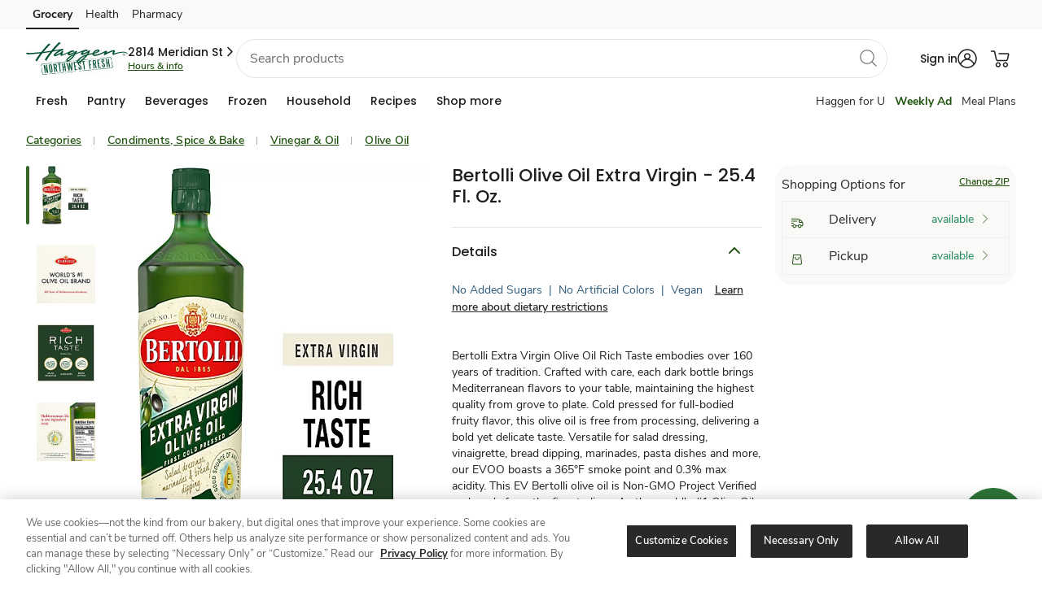

--- FILE ---
content_type: text/html; charset=utf-8
request_url: https://www.haggen.com/shop/product-details.115200092.html
body_size: 107493
content:
<!DOCTYPE html><html lang="en"><head><script src="/ofit-Life-a-Ser-had-O-furt-Meale-at-So-ple-broke" async></script><meta charSet="utf-8"/><meta name="viewport" content="width=device-width, initial-scale=1"/><meta name="viewport" content="width=device-width, initial-scale=1"/><link rel="stylesheet" href="/product/_next/static/css/9aa920f78c0d16c1.css" data-precedence="next"/><link rel="stylesheet" href="/product/_next/static/css/8ed6efdba4e01995.css" data-precedence="next"/><link rel="preload" as="script" fetchPriority="low" href="/product/_next/static/chunks/webpack-b0e7846d74f9c45b.js"/><script src="/product/_next/static/chunks/fd9d1056-056d1d15bd2296ff.js" async=""></script><script src="/product/_next/static/chunks/117-aa868dc8d5e067dc.js" async=""></script><script src="/product/_next/static/chunks/main-app-2663a701bd5f9740.js" async=""></script><script src="/product/_next/static/chunks/360-8f09ed1bbbf5f75c.js" async=""></script><script src="/product/_next/static/chunks/423-276aa22f88e40310.js" async=""></script><script src="/product/_next/static/chunks/507-8eca0509ea839732.js" async=""></script><script src="/product/_next/static/chunks/app/details/%5Bbpn%5D/page-00a178d54290eca7.js" async=""></script><script src="/product/_next/static/chunks/393-870bda6249c2394c.js" async=""></script><script src="/product/_next/static/chunks/app/layout-6141a28d29305f20.js" async=""></script><script type="text/javascript" src="/foundation/js/experimentation.bundle.js" async=""></script><meta http-equiv="Content-Security-Policy" content="default-src &#x27;self&#x27; &#x27;unsafe-inline&#x27; https://* &#x27;unsafe-eval&#x27;; img-src &#x27;self&#x27; https://* data: ; style-src &#x27;self&#x27; &#x27;unsafe-inline&#x27; https://*; child-src &#x27;self&#x27; &#x27;unsafe-inline&#x27; https://* &#x27;unsafe-eval&#x27; blob: ;"/><meta name="template" content="product-detail-page"/><meta name="allowedUserTypes" content="%5B%22A%22%2C%22G%22%2C%22R%22%2C%22C%22%5D"/><meta name="allowGuestAuthentication" content="true"/><meta name="redirections" content="%5B%5D"/><meta name="showZipcodeModal" content="true"/><link rel="preconnect" href="https://images.albertsons-media.com/"/><link rel="preconnect" href="https://assets.adobedtm.com"/><link rel="dns-prefetch" href="//cm.everesttech.net"/><link rel="dns-prefetch" href="//safewayinc.tt.omtrdc.net"/><link rel="dns-prefetch" href="//safewayinc.demdex.net"/><link rel="dns-prefetch" href="//stats.safeway.com"/><link rel="dns-prefetch" href="//www.google-analytics.com"/><link rel="dns-prefetch" href="//s.pinimg.com"/><link rel="dns-prefetch" href="//media-lax1.inq.com"/><link rel="dns-prefetch" href="//ct.pinterest.com"/><link rel="dns-prefetch" href="//connect.facebook.net"/><link rel="dns-prefetch" href="//albertsons.okta.com"/><link rel="dns-prefetch" href="//di.rlcdn.com"/><link rel="dns-prefetch" href="//albertsons.inq.com"/><link rel="preload" href="https://www.haggen.com/etc.clientlibs/wcax-commons/clientlibs/clientlib-jquery.min.js" as="script"/><link rel="preload" href="https://www.haggen.com/etc.clientlibs/wcax-commons/clientlibs/clientlib-base-v2.min.js" as="script"/><meta name="bannerType" content="www"/><link rel="icon" type="image/png" href="/product/favicons/haggen.ico"/><link rel="preload" href="https://www.haggen.com/etc.clientlibs/wcax-core/clientlibs/clientlib-unified-header/haggen.min.css" as="style"/><link rel="preload" href="https://www.haggen.com/etc.clientlibs/wcax-core/clientlibs/clientlib-unified-site/haggen.min.css" as="style"/><link rel="preload" href="https://www.haggen.com/product/_DST/ecom-banner-styles_green.css" as="style"/><title>Bertolli Olive Oil Extra Virgin - 25.4 Fl. Oz. - haggen</title><meta name="description" content="Shop Bertolli Olive Oil Extra Virgin - 25.4 Fl. Oz. from haggen. Browse our wide selection of Olive Oil for Delivery or Drive Up &amp; Go to pick up at the store!"/><meta name="robots" content="index, follow"/><link rel="canonical" href="https://www.haggen.com/shop/product-details.115200092.html"/><meta property="og:title" content="Bertolli Olive Oil Extra Virgin - 25.4 Fl. Oz. - haggen"/><meta property="og:description" content="Shop Bertolli Olive Oil Extra Virgin - 25.4 Fl. Oz. from haggen. Browse our wide selection of Olive Oil for Delivery or Drive Up &amp; Go to pick up at the store!"/><meta property="og:url" content="https://www.haggen.com/shop/product-details.115200092.html"/><meta property="og:site_name" content="haggen"/><meta property="og:image" content="https://images.albertsons-media.com/is/image/ABS/115200092-C1N1?$ng-ecom-pdp-desktop$&amp;defaultImage=Not_Available"/><meta property="og:type" content="website"/><meta name="twitter:card" content="summary"/><meta name="twitter:title" content="Bertolli Olive Oil Extra Virgin - 25.4 Fl. Oz. - haggen"/><meta name="twitter:description" content="Shop Bertolli Olive Oil Extra Virgin - 25.4 Fl. Oz. from haggen. Browse our wide selection of Olive Oil for Delivery or Drive Up &amp; Go to pick up at the store!"/><meta name="twitter:image" content="https://images.albertsons-media.com/is/image/ABS/115200092-C1N1?$ng-ecom-pdp-desktop$&amp;defaultImage=Not_Available"/><style type="text/css" id="allAlertCSS">.hideAllAlert{display:none!important}</style><script data-testid="jqueryjs" src="https://www.haggen.com/etc.clientlibs/wcax-commons/clientlibs/clientlib-jquery.min.js"></script><script data-testid="on-loadjs" src="https://www.haggen.com/etc.clientlibs/wcax-core/clientlibs/clientlib-unified-onload.min.js"></script>

<!-- -->


    


<!-- -->

    <!-- -->

    
        
<script type="text/javascript">
        SWY.CONFIGSERVICE.initFeatureToggleConfig('{"isMarketplaceDisabled":true,"isWineShopDisabled":true,"enableWebOTP":true,"isProductAPIUpdateDisabled":true,"enableExpediaCard":true,"disableOfferDetailsSpa":false,"disableDigitalAddtoCartForAllUsers":false,"disableRecipePriceandServingSearch":false,"enableRewardHistoryV2":false,"enableExclusionStoreIDsFeature":true,"disabledDefaultBannerUnit":false,"disableBiaQscABTest":true,"disableGrsEndpoint":false,"rewardHistoryV2":true,"disableAdRelevance":false,"disableSplashModal":true,"disableEnhancedOfferSearchParams":false,"disableNgLibraryForLoyaltyCard":false,"enableCashReward":true,"disableLoyaltyCardCarousel":false,"disableDealsHub":false,"enablePointsHistory":true,"enableNewRewardModalBtnUI":true,"isCookieACIPrefixEnabled":true,"enableBiaPageMicroApps":true,"isNavigationEngineDisabled":false,"enableHomeSponsoredCategoryIcons":false,"enableSponsoredCategoryIcons":true,"enableisSyndicated":true,"disableWeeklyAdPznPage":true,"disableWeeklyAdPznByHhid":true,"disableWeeklyAdPznABTesting":true,"disableWeeklyAdPznCouponCarousel":false,"disableWeeklyAdPznCouponsGrid":false,"isSearchSponsoredVerticalVideoDisabledflag":false,"isCarouselRedesignDisabled":false,"isBPNArrayP13nDisabled":false,"enableAppleSignIn":false,"enableReleaseACICookie":true,"isPdpAsSpaAngularDisabled":false,"isGuestAddToCartDisabled":false,"isMealCarouselRedesignDisabled":true,"isLoyaltyCardCarouselRedesignDisabled":true,"dnfEligibilityDisabled":false,"enableFireworkEssentialCookie":false,"isVncDeepLinkDisabled":false,"isBiaHpToastDisabled":false,"disableDynamicFilters":false,"disableFreshPassBonusPathModal":false,"enableACIKMSI":true,"disableSearchScrollToTop":false,"disableBIApcRedesign":true,"isDigitalDeliDisabled":false,"isCarouselAvailabilityTagDisabled":true,"isGridAvailabilityTagDisabled":false,"disableUcaSegments":true,"enableNextPageToken":true,"isPdpLabelsDisabled":false,"isSearchRecipesEnabled":true,"disableConversationalSearch":false,"disableLimitConversationId":false,"isRowFillV2Enabled":true,"isSBCEnhanceEnable":true,"isDealsFeaturedCarouselDisabled":false,"isAislesFeaturedCarouselDisabled":false,"isPdpSponsoredSlotsDisabled":false,"disableEcomGalleryApi":true,"TestFF":false,"enableThirdPartyV2":true,"enableThirdPartySocialV2":true,"enableThirdPartyLoginHint":true,"isPromoAsFlexDisabled":true,"disablePromoFromHeader":false,"isUniversalDisplayBeaconsDisabled":false,"isDuplicateClickBeaconsDisabled":false,"disableDynamicGridFacets":true,"enableSignInpopupWrapper":true,"isAdBlockVideoDisabled":false,"isSpCarouselProductTrackingDisabled":false,"biaHomePageSessionRefreshDisabled":true,"disableSmartBasketV2":false,"enableSpecialOccasion":true,"isGiftingTooltipEnabled":true,"enableProfileComplete":true,"enableAdditionalAddresses":true,"isAccount180DaysEnabled":true,"standardIntroV2Enabled":true,"heroIntroV2Enabled":true,"enableAcctDashV2":true,"enablexAPIAccountDashboard":true,"enableProgressiveProfileRewardsPoints":true,"enableGiftingDefaultAddress":true,"enableSelectiveCartDfta":true,"mobileCTAFixDisabled":false,"isAislesFlexBannerEnabled":true,"disableMerchBannerV2":false,"isMarketingCardInProductCarouselDisabled":false,"userInfoSkipIfGuest":true,"enableOssmLogout":true,"enableDefaultAddressV2":true,"isInHouseEotDisabled":false,"isAlwaysOnSurveyDisabled":true,"ultraSkinnyOnetagTrackingEnabled":false,"enableOnboardingFramework":true,"enableNotificationBannerWebgen":false,"enableUrgentWebNotification":false,"isCustomCakesDisabled":false,"searchDuplicateGamAdsDisabled":false,"criteoBackfillEnabled":true,"isDigitalDeliPdsModalDisabled":false,"enableShopByCategoryWebgen":true,"enableSHLandingScreen":true,"enableUnityBanners":true,"isCateringDisabled":false,"enableFreshPassRebranding":true}');
    </script>

    

    <script type="text/javascript">

        SWY.CONFIGSERVICE.initBannerDomainMapConfig('{"www-acmemarkets":"https://www.acmemarkets.com","www-business-tomthumb":"https://business.tomthumb.com","www-shaws":"https://www.shaws.com","www-tomthumb":"https://www.tomthumb.com","www-business-albertsons":"https://business.albertsons.com","www-business-acmemarkets":"https://business.acmemarkets.com","www-vons":"https://www.vons.com","www-business-pavilions":"https://business.pavilions.com","www-business-shaws":"https://business.shaws.com","www-business-starmarket":"https://business.starmarket.com","www-carrsqc":"https://www.carrsqc.com","www-kingsfoodmarkets":"https://www.kingsfoodmarkets.com","www-pavilions":"https://www.pavilions.com","www-shopalbertsonsmarket":"https://www.shopalbertsonsmarket.com","www-safeway":"https://www.safeway.com","www-shopunitedsupermarkets":"https://www.shopunitedsupermarkets.com","www-business-safeway":"https://business.safeway.com","www-albertsons":"https://www.albertsons.com","www-andronicos":"https://www.andronicos.com","www-business-jewelosco":"https://business.jewelosco.com","www-starmarket":"https://www.starmarket.com","www-albertsonsmarket":"https://www.albertsonsmarket.com","www-haggen":"https://www.haggen.com","www-balduccis":"https://www.balduccis.com","www-shopmarketstreet":"https://www.shopmarketstreet.com","www-jewelosco":"https://www.jewelosco.com","www-business-vons":"https://business.vons.com","www-randalls":"https://www.randalls.com","www-shopamigos":"https://www.shopamigos.com","www-unitedsupermarkets":"https://www.unitedsupermarkets.com","www-business-randalls":"https://business.randalls.com"}');
        SWY.CONFIGSERVICE.initOktaConfig('{"mobileClientId":"0oad8aiwt7ZA7sWcz0h7","webClientId":"0oap6ku01XJqIRdl42p6","serviceClientId":"","unifiedLoginRedirectURI":"/bin/safeway/unified/sso/authorize","wwwLoginRedirectURI":"/bin/generic/sso/authorize","tokenPassToDotNet":"false","url":"https://albertsons.okta.com","issuer":"https://albertsons.okta.com/oauth2/ausp6soxrIyPrm8rS2p6","ossmLogoutRedirectURI":"/abs/int/sso/api/v1/auth/1p/logout","logoutRedirectURI":"/bin/safeway/unified/logout","tokenEndpoint":"https://albertsons.okta.com/oauth2/ausp6soxrIyPrm8rS2p6/v1/token","loginRedirectURI":"/bin/safeway/unified/sso/authorize","thirdPartyOauth2ServerId":"auso60ijvjO2uaYyQ2p7","maxAge":2700,"thirdPartyUrl":"https://ciam.albertsons.com/oauth2","authorizeEndpoint":"https://albertsons.okta.com/oauth2/ausp6soxrIyPrm8rS2p6/v1/authorize","appClientId":"","exchangeCode":"true"}');
        SWY.CONFIGSERVICE.initNimbusConfig('{"offerDefinitionPath":"/offer/{offerId}/definition","offerDefinitionCachePath":"/offer/{offerId}/definition/cacheTs/{offerTs}","couponImageBaseUrl":"https://www.safeway.com/CMS/j4u/offers/images/","offerTypes":{"U":"Unlimited use","O":"One time use","M":"One time use"},"couponTypes":{"PD":"Personalized Deal","MF":"Coupon","SC":"Coupon","CC":"Coupon","GR":"Grocery Reward","TR":"Monopoly Prize","WS":"Weekly Ad"},"filterCouponTypes":{"PD":"Personalized Deal","MF":"Coupon","SC":"Coupon","CC":"Coupon","manufacturerCoupons":"Coupon"},"couponActionTypes":{"CL":"Clip","CLD":"Clipped","AC":"ADD","ADC":"ADDED","CLC":"Clip Coupon","CLCUDC":"Clip Offer","SCC":"Activate","CC":"Bonus Path Completed"},"offerValidation":true,"usePcfEndpoint":false,"useXapiForOfferDetail":true,"useXapiForCoupons":true,"targetCompanionOffers":false,"arSubscriptionKey":"fee1766a73bf47e49fa1e6a02b53308c","arAuthorizeBasePath":"/abs/pub","arScriptBasePath":"/abs/pub","snsEndpointAllSubscriptionsKey":"379d5b830a494af18fb37cb379afb675"}');
        SWY.CONFIGSERVICE.initDatapowerConfig('{"clientId":"306b9569-2a31-4fb9-93aa-08332ba3c55d","clientSecret":"N4tK3pW7pP6nB4kL6vN4kW0rS5lE4qH2fY0aB2rK1eP5gK4yV5","host":"api-prod-origin.safeway.com","clientHost":"","datapowerBasePath":"/abs/pub","extBasePath":"/abs/ext","extClientId":"6b36fd48-5aa4-4e5b-933b-eaa390ce7ce1","extClientSecret":"dT8rC3eY5fM6oR2kN7rI3rB0hU3fJ0pS2qX4cG5wT1hD1iS6uD","datapowerxAPIBasePath":"/abs/pub","apimPcfJ4uBasePath":"/abs/pub/justforu","tokenvaultEndpoint":"/abs/int/ospg/tokenvault","tokenvaultSubscriptionKey":"0fa1435d95894cb08e5461e86cc666fb","cncHost":"api-aem-prod.albertsons.com","cncCtxPath":"/abs/pub/cnc","cncServiceBasePath":"/abs/int/cnc/ucaservice","cncServiceCvisBasePath":"/abs/pub/cnc/cvisservice","cncSubscriptionKey":"9e38e3f1d32a4279a49a264e0831ea46","chaseSubscriptionKey":"1d8f9e6f8b0d4ce29468d6d82f5847b8","xapiServiceBasePath":"/abs/int/xapi/storeresolver","xapiSubscriptionKey":"7bad9afbb87043b28519c4443106db06","apimSubscriptionKey":"9e38e3f1d32a4279a49a264e0831ea46","slocHost":"api-aem-prod.albertsons.com","slocEndpoint":"/abs/int/api/services/locator/getAllStores","slocSubscriptionKey":"dd36328fc6e14abd80df440f26369216","ppmsApimSubscriptionKey":"2e73596cec514ce78490d1e62004e746","ppmsApiEndpoint":"/abs/prodint/ppms/","csmsApiEndpoint":"/abs/pub/cnc/csmsservice/api/csms","csmsSocialApiEndpoint":"/abs/int/cnc/csmsservice/api/csms","xApiConvertHost":"www.safeway.com","xApiConvertBasePath":"/abs/int/xapi/osbb-xapi","ztpReceiptsBasepath":"/abs/qapub/ztp/receipt","ztpReceiptsSubscriptionKey":"95a180415fb546919d55525edbb5fbd7","xApiConvertSubscriptionKey":"60f30c9babf24cb595a9386f191b3502","includeDivestitureStoresFlag":"false","rxwaBasepath":"/abs/prod","userSessionSubscriptionKey":"3322278b91e946aeb4548d47e80779c1","b4uClippedSubscriptionKey":"442502f05e89457b845a6ef0aa43b261","datapowerApimBasePath":"/abs/qaint"}');
        SWY.CONFIGSERVICE.initStoreResolutionConfig('{"yextConfig":{"apiKey":"843b2f10cedf121969b2e44eab5f15aa","version":"20180530","limit":"10","radius":"200","isStackingLimitFeature":"true"},"shopDefaultZipcode":"98226","shopDefaultStoreId":"3430","bannerDefaultZipcode":"98226","bannerDefaultStoreId":"3430"}');
        SWY.CONFIGSERVICE.initQueryStringConfig('{"adobeAnalytics":["Cmpid","cmpid","Icmpid","icmpid","type","ch","cd","ck","cmpId","r","adobe_mc_sdid","adobe_mc_ref","ctype","FullSite","totalCoupons","couponsClipped","autoclipError","clipFailCode","clipFailMessage","ml"],"affiliateMarketing":["AID","PID","SID","Cjevent","cjevent","event","eventId","qtnt","eventid","category","division","eventCorrelationId","eventDateTime","eventName","externalOfferId","offerId"],"googleAnalytics":["UTM","utm_source","utm_medium","utm_campaign","utm_term","utm_content"],"salesforceMarketing":["push","pushCampaign","pushSection","PushOfferType","pushOfferId","deeplinkuid","emailToken"],"loyaltySearch":["storeId","langId","pageSize","query","queryFilter","currentPage"],"shopSearch":["q","aisle","brand","zipcode","deeplink","fq","departmentName","nutrition","price","offerType"],"otherAnalytics":["HHID","hhid","ADID","EID","SID","Theme","theme","themeNm","goto","action","modaltype","activetab","redirect_uri","clientId","state","scope"],"googleAdManager":["testad"]}');
        SWY.CONFIGSERVICE.initErumsConfig('{"store.apim.key":"c645e9387c654aa8ae253045f648bfac","slot.service.endpoint":"/abs/pub/slotservice/api/v1/slot","store.service.endpoint":"/abs/pub/erums/storeservice/api/v2/store/","cart.by.customer.path":"/cart/customer/","spa.editorder.endpoint":"/erums/order/edit","dnfcart.endpoint":"/erums/cart/dnf","apim.key":"c645e9387c654aa8ae253045f648bfac","cart.path":"/cart/","dug.store.service.endpoint":"/abs/pub/erums/storeservice/api/v2/store/dug","checkout.endpoint":"/ecom/checkout/modern1/clientcheckout","spa.checkout.endpoint":"/erums/checkout/","fullcart.endpoint":"/erums/cart/","xapi.apim.key":"3449ea63639a4542b377ebcb8aaac314","spa.slot.endpoint":"/erums/store/","erums.slot.service.endpoint":"/abs/pub/erums/slotservice/api/v2/slots","isErums_replaced":false,"orders.service.endpoint.v2":"/abs/pub/erums/orderservice/api/v2","delivery.pref.service.endpoint":"/abs/pub/xapi/erums/api/v1/delivery/preference","orders.service.endpoint":"/abs/pub/erums/orderservice/api/v1","xapi.pdreco.apim.key":"7bad9afbb87043b28519c4443106db06","cart.apim.key":"c645e9387c654aa8ae253045f648bfac","cart.service.endpoint":"/abs/pub/erums/cartservice/api/v1","cart.apim.trace":true,"editorder.oldversion":false,"erums_replacedBanners":["tomthumb","albertsons","vons","safeway","randalls","pavilions","jewelosco"],"store.apim.trace":true,"erums.enabled":true}');
        SWY.CONFIGSERVICE.initDomainConfig('{"trustedBannerDomains":["albertsons.com","jewelosco.com","pavilions.com","randalls.com","safeway.com","tomthumb.com","vons.com","acmemarkets.com","carrsqc.com","luckylowprices.com","shaws.com","starmarket.com","kingsfoodmarkets.com","balduccis.com","haggen.com","andronicos.com","shopamigos.com","shopalbertsonsmarket.com","shopmarketstreet.com","shopunitedsupermarkets.com"],"trustedNonBannerDomains":["albertsonscompanies.com","recipesandmeals.com","justforu.com","moreforu.com"],"trustedThirdPartyDomains":["jbgottstein.com","aviapartners.com","lucernefoods.com","shopplaywin.com"],"allTrustedDomains":["albertsons.com","jewelosco.com","pavilions.com","randalls.com","safeway.com","tomthumb.com","vons.com","acmemarkets.com","carrsqc.com","luckylowprices.com","shaws.com","starmarket.com","kingsfoodmarkets.com","balduccis.com","haggen.com","andronicos.com","shopamigos.com","shopalbertsonsmarket.com","shopmarketstreet.com","shopunitedsupermarkets.com","albertsonscompanies.com","recipesandmeals.com","justforu.com","moreforu.com","jbgottstein.com","aviapartners.com","lucernefoods.com","shopplaywin.com"],"defaultRedirectUrl":"/home.html","redirectDomainMap":{"food4less":"www.food4less.com","smithsfoodanddrug":"www.smithsfoodanddrug.com","bakersplus":"www.bakersplus.com","picknsave":"www.picknsave.com","marianos":"www.marianos.com","harristeeter":"www.harristeeter.com","ralphs":"www.ralphs.com","kingsoopers":"www.kingsoopers.com","dillons":"www.dillons.com","jaycfoods":"www.jaycfoods.com","qfc":"www.qfc.com","fredmeyer":"www.fredmeyer.com","foodsco":"www.foodsco.net","rulerfoods":"www.rulerfoods.com","metromarket":"www.metromarket.net","citymarket":"www.citymarket.com","owensmarket":"www.kroger.com","frysfood":"www.frysfood.com","pay-less":"www.pay-less.com","gerbes":"www.gerbes.com","kroger":"www.kroger.com"}}');
        SWY.CONFIGSERVICE.initWcaxXapiConfig('{"store.resolver.delivery.endpoint":"/abs/pub/xapi/storeresolver/delivery","targetedcontent.subkey":"f9e1663be74141f19d77e651d7ff3216","p13n.dnf.apimSubscriptionKeyHeader":"ocp-apim-subscription-key","sellerapi.sellerid.baseurl":"/abs/pub/osmi/mkpseller","store.resolver.storesByAddress.endpoint":"/abs/pub/xapi/storeresolver/v2/storesByAddress","plannedmeals.subkey":"24d88190dbe24ec1a87006f1c853d327","carousel.product.apibased.flag":false,"sponsoredads.domainapi.endpoint":"/abs/pub/EMSMSponsoredbanner/v1/sponsoredbanner","store.resolver.derivedecom.endpoint":"/abs/pub/xapi/storeresolver/derivedecom","globalHeader.getNavigation.endpoint":"/abs/int/xapi/web-navigation/webnavigation/getNavigation","carousel.rollout.banners":["vons","pavilions"],"globalHeader.getNavigation.subkey":"6c21edb7bcda4f0e918348db16147431","storehierarchymktp.subkey":"e914eec9448c4d5eb672debf5011cf8f","webpreload.storeflags.endpoint":"/abs/pub/xapi/preload/webpreload/storeflags","sns.contentservice.apim.subkey":"7bad9afbb87043b28519c4443106db06","targetedcontent.endpoint":"/abs/pub/xapi/cswebhome/contentServiceWebHome/getZone","store.resolver.pickup.endpoint":"/abs/pub/xapi/storeresolver/pickup","spotlightbanner.xapi.endpoint":"/abs/pub/xapi/sponsoredcontent/v2/spotlights","store.resolver.storetoshopping.endpoint":"/abs/pub/xapi/storeresolver/storetoshopping","targetedcontentv2.endpoint":"/abs/int/xapi/cswebhome/contentServiceWebHome/getZone","webgen.notification.subkey":"5bf18a05fe7e43a09f1071ecd3b6e618","webgen.notification.expiry":4,"sellerapi.sellerid.endpoint":"/api/v2/marketplace/sellers/sellerid/","sellerapi.zipCode.endpoint":"/api/v2/marketplace/sellers/zipcode/","ocrp.rewards.stackinglimit.endpoint":"/abs/pub/xapi/ocrp/rewards/stackinglimit","targetedContentLanding.subkey":"6c21edb7bcda4f0e918348db16147431","p13n.dnf.contentZoneEndpoint":"/content/web/getZone","s7.contextPath":"/is/image/ABS/","carousel.offer.apibased.flag":false,"ocrp.rewards.transaction.endpoint":"/abs/pub/xapi/ocrp/rewards/transactionhistory","s7.domain":"https://images.albertsons-media.com","store.resolver.ziptocity.endpoint":"/abs/pub/xapi/storeresolver/zipcodetocity","targetedcontentv2.subkey":"6c21edb7bcda4f0e918348db16147431","promiseapi.winelandingpromise.endpoint":"/abs/prodint/oslm/wineshippingpromise/api/v1/wineshipping/landingPromise","store.resolver.storeaddress.endpoint":"/abs/pub/xapi/storeresolver/storeaddress","sns.arservice.apim.contentTypeHeader":"Content-Type","sponsoredbanner.xapi.v2.endpoint":"/abs/pub/xapi/sponsoredcontent/v2/sponsoredbanner","promiseapi.sellermethods.subkey":"69a6e8653da34eee945c9683505890be","sns.arservice.all.endpoint":"/osar/snsorderorch/api/sns/","p13n.loyaltyCarousel.basePath":"/abs/pub/xapi/p13n/deals","ocrp.rewards.scorecard.endpoint":"/abs/pub/xapi/ocrp/rewards/scorecard","sellerapi.sellerid.subkey":"101cde6bf1b9485792d3966319df92e5","webgen.notification.endpoint":"/abs/int/xapi/osdy-xapi-web-inapp-msg/inappmsg/getMessages","store.resolver.all.endpoint.v2":"/abs/pub/xapi/storeresolver/v2/all","p13n.dnf.apimSubscriptionKeyValue":"f9e1663be74141f19d77e651d7ff3216","sellerapi.markettype":"ASIAN","store.resolver.instore.endpoint":"/abs/pub/xapi/storeresolver/instore","webpreload.storeflags.apim.key":"7bad9afbb87043b28519c4443106db06","wcax.xapi.apim.key":"7bad9afbb87043b28519c4443106db06","sns.arservice.apim.subkey":"379d5b830a494af18fb37cb379afb675","promiseapi.sellermethods.baseurl":"/abs/int/3pl/marketplace","sponsoredicons.domainapi.v2.endpoint":"/abs/pub/EMSMBanner/v2.3/icons","spotlightvideo.xapi.endpoint":"/abs/pub/xapi/sponsoredcontent/v2/spotlightvideo","plannedmeals.endpoint":"/abs/pub/dirm/menuservice/v1/planned-meals?storeId\u003d","store.resolver.all.endpoint":"/abs/pub/xapi/storeresolver/all","p13n.splashModal.basePath":"/abs/pub/xapi/p13n/recommendations","targetedContentLanding.endpoint":"/abs/int/xapi/cs-web-lp/webLandingPage/getZone","sns.contentservice.getzone.endpoint":"/abs/pub/xapi/sns/snscontentservice/getZone","promiseapi.sellermethods.endpoint":"/api/v1/sellerShipMethods","sponsoredads.domainapi.v2.endpoint":"/abs/pub/EMSMSponsoredbanner/v2/banners","wcax.domain.api.apim.key":"4d9ab73195dc4c5bb175015e2ad9a56d","p13n.genericCarousel.basePath":"/abs/pub/xapi/p13n/products","p13n.dnf.basepath":"/abs/pub/xapi/dnfservice","b4u.offers.filter.guest.endpoint":"/abs/pub/dce/offergallery/anonymous/offers/filter","promiseapi.winelandingpromise.subkey":"c2229190964b4e90aa35237137d65bed","ocrp.rewards.rewardshistory.endpoint":"/abs/pub/xapi/ocrp/rewards/rewardsHistory","sns.arservice.apim.subkeyHeader":"ocp-apim-subscription-key","store.resolver.zipcodetoshopping.endpoint":"/abs/pub/xapi/storeresolver/zipcodetoshopping","b4u.offers.filter.endpoint":"/abs/pub/dce/offergallery/offers/filter","storehierarchymktp.endpoint":"/abs/pub/xapi/v1/aisles/store-hierarchy","store.resolver.delivery.endpoint.v2":"/abs/pub/xapi/storeresolver/v2/delivery","globalHeader.getNavigation.timeout":3000,"ocrp.rewards.xapi.apim.key":"daedbc8e06814b3f857bfe1f00270865","sns.arauthorize.basepath":"/abs/pub","store.resolver.validate.endpoint":"/abs/pub/xapi/storeresolver/validate"}');
        SWY.CONFIGSERVICE.isEnableStoreIdSelectorOnPage = 'false'
        SWY.CONFIGSERVICE.initOsdpConfig('{"osdp.slot.promise.service.endpoint":"/abs/pub/osdp/slotpromiseservice/api/v1/promise/slots","osdp.apim.key":"6f4598048206487fb8402c5a359fa590"}');
        SWY.CONFIGSERVICE.initOMSConfig('{"oms.apim.key":"b4ce7897b35e4065a671242b66b4280d","oms.ordersummary.basepath":"/abs/pub/osco/ordersummarycountservice","apim.api.purchase.purchases.basepath":"/abs/pub/xapi/purchases","swy.api.purchase.service.purchases.apim.key":"7bad9afbb87043b28519c4443106db06","apim.api.purchase.lastorder.endpoint":"/lastorder","apim.api.purchase.pastpurchases.endpoint":"/pastpurchases"}');
        SWY.CONFIGSERVICE.initPopularSearches('{"popularSearches":["steak","seafood","corn","watermelon","chips","dip","ice cream","milk","eggs","bread"]}');
        SWY.CONFIGSERVICE.initSearchConfig('{"defaultBanner":"safeway","popularSearchesPath":"/content/safeway/banner-configurations/{banner}/popular-searches","b2cPopularSearchesPath":"/content/experience-fragments/www/{banner}/en/generic_content/popular-search/master/jcr:content/root/responsivegrid/popular_search_list.model.json","b2bPopularSearchesPath":"/content/experience-fragments/b2b/www/{banner}/en/generic_content/popular-search/master/jcr:content/root/responsivegrid/popular_search_list.model.json","maxAutoSuggestCount":"10","bloomReachSuggestHost":"prod.apim.azwestus.stratus.albertsons.com","bloomReachSuggestEndpoint":"/api/v1/suggest/","bloomReachCoreHost":"staging-core.dxpapi.com","bloomReachCoreEndpoint":"/api/v1/core/","apimHost":"","apimCoreEndpoint":"/api/v1/core/Search_Results","apimSubscriptionKey":"e914eec9448c4d5eb672debf5011cf8f","accountId":"6175","authKey":"eyxny75nafpl1ra4","domainKey":"albertsons","applyKeywordRedirect":"true","apimSearchPath":"/abs/pub/xapi","apimSearchProductsEndpoint":"/search/products","apimAislesProductsEndpoint":"/v1/aisles/products","apimSearchSponsoredCarouselEndpoint":"/search/sponsored-carousel","apimSearchPickedForYouEndpoint":"/pdreco/dietary-preferences","apimSearchP13nGenericEndpoint":"/p13n/products","apimP13nSubscriptionKey":"7bad9afbb87043b28519c4443106db06","apimAislesStoreHierarchyEndpoint":"/v1/aisles/storehierarchy","apimSearchProductsAPIPath":"/abs/pub/xapi/search/products","apimAislesProductsAPIPath":"/abs/pub/xapi/v1/aisles/products","apimPathwaySearchProductsEndpoint":"/wcax/pathway/search","apimPathwayCategoryProductsEndpoint":"/wcax/pathway/category","brPastPurchaseDebugKey":"abc123","brPastPurchaseDebugKeyFlag":"false","grsSuggestEndpoint":"/abs/pub/xapi/search/autosuggest","elasticSuggestEndpoint":"/abs/pub/xapi/search/elastic/autosuggestion","apimProgramSearchPath":"/abs/pub/xapi","apimProgramSearchProductsEndpoint":"/pgmsearch/v1/search/products","apimProgramSubscriptionKey":"5e790236c84e46338f4290aa1050cdd4","recipeByIdEndpoint":"/v2/recipe-discovery/by-id","recipeByCookbookIdEndpoint":"/v2/recipe-discovery/by-cookbook"}');
        SWY.CONFIGSERVICE.initPastOrderStatusConfig('{"past.order.status.apim.key":"d367a31524784bac9f143353d6716ad4","past.order.status.endpoint":"/abs/pub/oss/ossservice/api/v1/customer/"}');
        SWY.CONFIGSERVICE.initBringgConfig('{"order.status.check.time.min":2,"basepath":"/abs/pub","instore.pickup.path":"/3pl/orderservice/common/v1/pickupInfo","order.arrival.path":"/3pl/arrival/api/v1/event/mobileevents","order.details.path":"/3pl/abs/api/v2/order/details","apim.key":"d031a17fd5ca437e8d2c9d91327d4e6a","order.call.store.time.min":5,"apim.key.pickup":"d031a17fd5ca437e8d2c9d91327d4e6a"}');
        SWY.CONFIGSERVICE.initCatalogConfig('{"apim.api.catalog.increment.price.list.endpoint":"/catalog/incrementPriceList","apim.api.catalog.product.bpn.endpoint":"/catalog/products-by-bpn","catalog.service.enable":true,"apim.api.brand.index.service.path":"/abs/int/xapi","apim.api.catalog.deals.endpoint":"/catalog-deals/deals","swy.api.apim.catalog.service.baseurl":"prod.apim.azwestus.stratus.albertsons.com","mockinator.brand.index.endpoint":"/abs/devpub/mock-playback/mockinator/playback/brandIndexSearch","swy.api.catalog.service.apim.key":"e914eec9448c4d5eb672debf5011cf8f","apim.api.catalog.path":"/abs/pub/xapi","mockinator.brand.index.service.baseurl":"dev1.apim.azwestus.stratus.albertsons.com","api.catalog.timeout.brand.index":3000,"apim.api.catalog.cba.endpoint":"/catalog-deals/channel-based-availability","apim.api.brand.index.service.endpoint":"/v1/aisles/brandindex","apim.api.brand.index.service.baseurl":"api-aem-prod.albertsons.com","apim.api.catalog.departments.endpoint":"/catalog-deals/departments","apim.api.catalog.product.upc.endpoint":"/catalog/products-by-upc","api.catalog.timeout.product.by.bpn":1000,"apim.api.brand.index.service.key":"e914eec9448c4d5eb672debf5011cf8f","apim.api.catalog.virtual.shelf.endpoint":"/catalog-deals/virtual-shelf","swy.api.catalog.service.endpoint":"/abs/pub/catalog/catalogservice","catalog.xapi.enable":true,"internal.apim.base.path":"/abs/int/xapi","internal.apim.domain":"api-aem-prod.albertsons.com","mockinator.brand.index.service.api.key":"cc18c4fbb7f540099142b1f9adb2558f","swy.api.product.service.apim.key":"7bad9afbb87043b28519c4443106db06","internal.apim.subscription.key":"6c21edb7bcda4f0e918348db16147431","api.catalog.timeout.pdp.data":1500}');

        // If we need to auto Sign-In the user if it has a valid session token
        AB.COMMON.autoSignInIfSessionTokenAvailable();

        //Editorder api version by flag
        if (SWY.CONFIGSERVICE.erumsConfig['editorder.oldversion'] === false) {
            SWY.CONFIGSERVICE.erumsConfig['orders.service.endpoint'] = SWY.CONFIGSERVICE.erumsConfig['orders.service.endpoint.v2'];
        }
    </script>

    <!-- -->
    
        
            <!-- -->
        
    
    
    
    <script type="text/javascript">
        SWY.CONFIGSERVICE.init(
            '{"isNavigationEngineDisabled":"true","contentSiteGenericRootPath":"/content/shop/{banner}/en","brSEOWidgetRolloutBanners":["vons","safeway","jewelosco","tomthumb","albertsons"],"marketplaceAislesPageRootPath":"/content/shop/{banner}/en/marketplace/aisles","enableBreadcrumbForWinePDP":["safeway","vons","pavilions","andronicos","albertsons"],"wineStoreId":"5799","bannerIds":["tomthumb|6","albertsons|66","vons|2","safeway|1","randalls|5","pavilions|8","jewelosco|55","carrsqc|4","acmemarkets|77","starmarket|33","shaws|44","kingsfoodmarkets|16","balduccis|17","haggen|12","andronicos|24","shopamigos|22","shopmarketstreet|99","unitedsupermarkets|15","albertsonsmarket|11","shopunitedsupermarkets|15","shopalbertsonsmarket|11"],"couponCarouselDeferFlag":"true","customCategoryTitleFormat":"{brand} {nutrition} {name}","contentWwwXFGenericRootPath":"/content/experience-fragments/www/{banner}/en","restrictedPagesForAuthenticatedRegistered":["/welcome.html","/sign-in.html","/sign-in.error"],"contentXFGenericRootPath":"/content/experience-fragments/shop/{banner}/en","appIDs":["acmemarkets:667621570","albertsons:542751329","andronicos:1612170355","balduccis:1621119805","carrsqc:1497970569","haggen:1612169560","jewelosco:680797126","kingsfoodmarkets:1621119198","pavilions:512696094","randalls:541919605","safeway:521487551","shaws:672371243","starmarket:852361100","tomthumb:542062486","vons:507610946"],"recipesXfPageRoot":"/content/experience-fragments/shop/recipes","carouselOfferAPIBased":"false","domainScriptValue":"0dc498b2-10a1-45c6-8ebc-378735beffc5","reSignInPagePath":"/content/www/{banner}/en/account/re-sign-in","enableFullBreadcrumbForMarketplaceAisles":["safeway","jewelosco","albertsons","pavilions","vons","shaws","acmemarkets","balduccis","carrsqc","kingsfoodmarkets","randalls","starmarket","tomthumb"],"isClosedStoreEnabled":"true","carouselRolloutBanners":["vons","pavilions"],"bannerLevelSixtyHexKeyPath":"/content/safeway/banner-configurations/banners/level-sixty-hex-keys/jcr:content/list","sellerApiSellerIdBaseUrl":"/abs/qapub/mock-playback/mockinator/playback","aislePageTemplatePath":"/conf/{banner}/settings/wcm/templates/aisle-page","identifier":"SafewayECOMAPICommerce","nonShopBanners":[],"kafkaProductReplicationEnabled":"true","recipesXfRootPath":"/content/experience-fragments/shop/recipes","loginSuccessDefault":"/content/{banner}/en/home.html","sellerApiSellerIdEndpoint":"/api/seller/","wineLandingPagePath":"/content/www/{banner}/en/vineandcellar/landing/jcr:content","banners":["tomthumb","albertsons","vons","safeway","randalls","pavilions","jewelosco","carrsqc","shaws","acmemarkets","starmarket","haggen","andronicos","kingsfoodmarkets","balduccis","shopamigos","shopmarketstreet","unitedsupermarkets","albertsonsmarket","shopunitedsupermarkets","shopalbertsonsmarket"],"seoJsonLdMarkupFlag":"true","supportedBrowserVersions":["chrome:77|safari:11|chromium:77|edge:18|firefox:60"],"b2cTargetedAislePromoPath":"/content/experience-fragments/xf/aisle_promo","deepLinkPages":["/product-details","/recipes/detail","/search-results","/aisles","/recipes","/deals"],"recipesDetailPagePath":"/content/shop/{banner}/en/recipes/detail","searchResultsPathJ4U":"/content/www/{banner}/en/foru/coupons-deals","storeIdSelectorExcludedPagePaths":["/content/www/{banner}/en/home","/content/www/{banner}/en/foru/offer-details","/content/shop/{banner}/en/deals","/content/shop/{banner}/en/product-details","/content/www/{banner}/en/mobile-pickup","/content/www/{banner}/en/instore-pickup","/content/www/{banner}/en/my-vaccine-communication","/content/www/{banner}/en/my-vaccine-communication-unsubscribe","/content/www/{banner}/en/account","/content/www/{banner}/en/error-page","/content/www/{banner}/en/assistant","/content/www/{banner}/en/mobile-chat","/content/shop/{banner}/en/welcome","/content/shop/{banner}/en/purchases","/content/shop/{banner}/en/search-results","/content/shop/{banner}/en/error-page","/content/meals","/content/www/{banner}/en/mobile","/content/shop/{banner}/en/product-review","/content/www/{banner}/en/foru/rewards/reward-details"],"brSEOWidgetAccountId":["vons|6495","safeway|6551","jewelosco|6550","tomthumb|6549","albertsons|6567"],"wwwSignInPagePath":"/content/www/{banner}/en/account/sign-in","newCreateAccountBanners":["tomthumb","vons","randalls","albertsons","pavilions","jewelosco","safeway","carrsqc","shaws","acmemarkets","starmarket","kingsfoodmarkets","balduccis","haggen","andronicos"],"bannerUnitImpressionThreshold":"0.99","enablePrebookSlotModalFlag":"false","b2cTargetedPromoPath":"/content/experience-fragments/xf/promos","bannerProductPath":"/etc/commerce/products/{banner}","allowedPagesForPreviouslyAuthenticatedGuest":["/sign-in.html","/need-zipcode.html","/no-service.html","/notify.html","/sign-in.error","/accessibility-policy.html","/supply-chain-transparency.html","/multi-banner-login.html","/404.html","/500.html"],"sellerLandingPagePath":"/content/www/{banner}/en/{market}/{seller}","mobileFaqQueryContentPath":"/content/experience-fragments/xf/mobileapp/aisles/L2/faq","autoBlockJs":"","sellerApiSellerIdSubKey":"8ca6295a55f54368844b5982edc1cc01","freshPassRestrictedZipcodes":["86040"],"enableFullBreadcrumbForMarketplacePDP":["safeway","jewelosco","albertsons","pavilions","vons","shaws","acmemarkets","","balduccis","carrsqc","kingsfoodmarkets","randalls","starmarket","tomthumb"],"serialVersionUID":211302848551492111,"serverSideFacetRolloutBanners":["tomthumb--L4|L3","albertsons--L4|L3","vons--L4|L3","safeway--L4|L3","randalls--L4|L3","pavilions--L4|L3","jewelosco--L4|L3","carrsqc--L4|L3","shaws--L4|L3","acmemarkets--L4|L3","starmarket--L4|L3","kingsfoodmarkets--L4|L3","balduccis--L4|L3","haggen--L4|L3","andronicos--L4|L3"],"bannerDefaultLightHexKeyPath":"/content/safeway/banner-configurations/banners/default-light-hex-keys/jcr:content/list","bannerErrorMessagesPath":"/content/safeway/banner-configurations/{banner}/error-messages","catalogId":"1786","isServerSideFacetEnabled":false,"sellerApiShipMethodsEndpoint":"/api/v1/marketplace/sellerShipMethods","sellerInfoRootPath":"/content/experience-fragments/www/marketplace/sellerinformation/sellerinformation/jcr:content/root/responsivegrid/managesellerinformat/sellerInfo","carouselProductAPIBased":"false","loginTimeout":"1800","recipesHomePagePath":"/content/shop/{banner}/en/recipes","isDivestitureDisabled":"true","cookiesSecureFlag":"true","mobileAislesQueryContentPath":"/content/experience-fragments/xf/mobileapp/aisles/L2","mobileDefaultFragmentPath":"/content/experience-fragments/xf/mobileapp/aisles/L2/all-l2-default","bannerDefaultHexKeyPath":"/content/safeway/banner-configurations/banners/default-hex-keys/jcr:content/list","mobileCopyBlockQueryContentPath":"/content/experience-fragments/xf/mobileapp/aisles/L2/copyblocks","contentWwwSiteGenericRootPath":"/content/www/{banner}/en","supportedBrowserVersionsMobile":["chrome:77|safari:11|chromium:77|edge:18|firefox:69|samsungbrowser:10.1|silk:76"],"isUpdatePreferenceEnabled":"false","allowedPagesForAnonymous":["/welcome.html","/sign-in.html","/no-service.html","/notify.html","/welcome-back.html","/need-zipcode.html","/sign-in.error","/accessibility-policy.html","/supply-chain-transparency.html","/recipes/detail","/multi-banner-login.html","/recipes","/deals","/404.html","/500.html","/no-service.error"],"widgetId":"yjq2e6j7","userInfoDefaultStoreFlag":"true","bannerForUKeyPath":"/content/safeway/banner-configurations/banners/banner-foru-keys/jcr:content/list","b2cDefaultPromoPath":"/content/experience-fragments/xf/aisle_promo/default","notMigratedUnityBanners":["shopamigos|amigosunited.com","shopalbertsonsmarket|albertsonsmarket.com","shopunitedsupermarkets|unitedsupermarkets.com","shopmarketstreet|marketstreetunited.com"],"storesConfigPath":"/content/safeway/banner-configurations/{banner}/b2cstoreconfig","wwwBanners":["tomthumb","albertsons","vons","safeway","randalls","pavilions","jewelosco","carrsqc","acmemarkets","starmarket","shaws","kingsfoodmarkets","balduccis","haggen","andronicos","shopamigos","shopmarketstreet","unitedsupermarkets","albertsonsmarket","shopunitedsupermarkets","shopalbertsonsmarket"],"storeIdSelectorIncludedPagePaths":["/content/www","/content/shop"],"seoConfigurationsPath":"/content/safeway/seo-configurations/aisles-descr-templates","recipeIngredientsPath":"/content/shop/{banner}/en/recipes/ingredients","bannerKeyPath":"/content/safeway/banner-configurations/banners/banner-keys/jcr:content/list","bannerColorThemeKeyPath":"/content/safeway/banner-configurations/banners/color-theme-keys/jcr:content/list","loginPageDefault":"/content/{banner}/en.html","b2cGlobalDefaultPromoPath":"/content/experience-fragments/xf/aisle_promo/default/globalDefault/master/jcr:content/root/responsivegrid/promo","searchResultsPath":"/content/shop/{banner}/en/search-results","aislesPageRoot":"/content/shop/{banner}/en/aisles","aislesXfPageRoot":"/content/experience-fragments/shop/{banner}/en/aisles","wwwHomePagePath":"/content/www/{banner}/en/home","appClipBundleIds":["acmemarkets:com.mywebgrocer.acme.Clip ","albertsons:com.mywebgrocer.albertsons.Clip ","andronicos:com.andronicos.j4u.Clip","balduccis:com.balduccis.j4u.Clip ","carrsqc:com.carrs.shop.Clip ","haggen:com.haggen.j4u.Clip","jewelosco:com.mywebgrocer.jewelosco.Clip ","kingsfoodmarkets:com.kings.j4u.Clip ","pavilions:com.pavilions.j4u.Clip ","randalls:com.randalls.j4u.Clip ","safeway:com.safeway.j4u.Clip ","shaws:com.mywebgrocer.shaws.Clip ","starmarket:com.mywebgrocer.starmarket.Clip ","tomthumb:com.tomthumb.j4u.Clip ","vons:com.vons.j4u.Clip "],"restrictedPagesForAuthenticatedGuest":["/welcome.html","/all.html","/last-order.html","/edit-past-purchases.html","/delivery-preference.html"],"storeImporterActiveService":"com.safeway.app.wcax.shop.bloomreach.services.BloomreachStoreHierarchyImportServiceImpl"}',
            '{"displayableBanner":"Haggen","banner":"haggen"}',
            '{"snsSubscribedCTAText":"Subscribe and add to cart","powerReviewsCookieList":"__pr.50z2xd,__pr.krtyrz","snsNextRecurringOrderText":"Next recurring order","snsScheduledText":"Scheduled:","safeway_club_price":"Sales Price","buy_one_get_one_free":"Buy One Get One Free","promoDescription":"Sales Price","sale_price":"Sales Price","bogoOfferText":"Add 2 for offer","proposition65WarningHeader":"California Proposition 65 Warning","snsText":"Schedule \u0026 Save","enhanceContentCookieList":"salsify_session_id","snsAboutProgramText":"About Schedule \u0026 Save","cartList":"1P,3P_MARKETPLACE,1P_Wine","snsDescription":"Subscribe for recurring pickup or delivery. Change or cancel anytime.","prop65WarningHeader":"Prop 65 WARNING","snsOffer":"5%"}'
        );
    </script>

    
    
        <script type="text/javascript">
            SWY.ENFORCEMENT.performPageEnforcement();
            SWY.ENFORCEMENT.storeFlagsInit();
        </script>
    




<script data-testid="aem-lazyload-loadjs" src="https://www.haggen.com/etc.clientlibs/wcax-core/clientlibs/clientlib-lazy.min.js" defer=""></script><script data-testid="aem-gamjs" src="https://www.haggen.com/etc.clientlibs/wcax-core/clientlibs/clientlib-gam-header.min.js"></script><link href="https://www.haggen.com/etc.clientlibs/wcax-core/clientlibs/clientlib-unified-header/haggen.min.css" rel="stylesheet"/><link href="https://www.haggen.com/etc.clientlibs/wcax-core/clientlibs/clientlib-unified-site/haggen.min.css" rel="stylesheet"/><link href="/product/_DST/ecom-banner-styles_green.css" rel="stylesheet"/><script data-testid="analytics" src="//assets.adobedtm.com/launch-ENd8a7ca47a5e943c9915bbea04a4d1b05.min.js"></script><script src="/product/_next/static/chunks/polyfills-42372ed130431b0a.js" noModule=""></script></head><body class="main-wrapper"><header><div>

    



<div class="xf-content-height">
    


<div class="aem-Grid aem-Grid--12 aem-Grid--default--12 ">
    
    <div class="responsivegrid aem-GridColumn aem-GridColumn--default--12">


<div class="aem-Grid aem-Grid--12 aem-Grid--default--12 ">
    
    <div class="unsupported-browser aem-GridColumn aem-GridColumn--default--12">

<div id="unsupportedBrowser" class="unsupported-browser-container" role="region" tabindex="-1">
    <div class="unsupported-browser-title">
        Unsupported browser 
    </div>
    <p class="unsupported-browser-text">
        You're currently using an unsupported browser, which may impact the sites display and prevent key functionality. Update your browser now for greater security, speed, and the best experience on this site. <a href="https://www.haggen.com/lp/supported-browsers.html">View supported browsers</a>.
   </p>
    <button onclick="UnsupportedBrowser.closeButton()" class="unsupported-browser-button" aria-label="Close">✕</button>
</div></div>
<div class="unified-header-v3 unified-header aem-GridColumn aem-GridColumn--default--12">

</div>
<div class="experiencefragment aem-GridColumn aem-GridColumn--default--12">

    
    

    



<div class="xf-content-height">
    


<div class="aem-Grid aem-Grid--12 aem-Grid--default--12 ">
    
    <div class="responsivegrid aem-GridColumn aem-GridColumn--default--12">


<div class="aem-Grid aem-Grid--12 aem-Grid--default--12 ">
    
    
    
</div>
</div>
<div class="global-header-proxy global-header aem-GridColumn aem-GridColumn--default--12">



    
        <!-- This is global header -->
        <div class="categories-flyout-backdrop" role="none"></div>
        <global-header>
            


<div class="aem-Grid aem-Grid--12 aem-Grid--default--12 ">
    
    <div class="primary-bar-proxy primary aem-GridColumn aem-GridColumn--default--12">
<!-- Webgen Notification Banner with Feature Flag -->





<div class="back-to-top-home position-relative p_skip">
    <a class="sr-only-focusable sr-only skip-to-search-content position-absolute d-block" id="skipToSearchContent" href="#" onclick="AB.ARIA.skipToSearch();return false;">Skip to search</a>
    <a class="sr-only-focusable sr-only skip-to-main-content position-absolute d-block" id="skipToMainContent" href="#" onclick="AB.ARIA.skipToMainContent();return false;">Skip to main
        content</a>
    <a class="sr-only-focusable sr-only skip-to-search-content position-absolute d-block" id="skipToCookieConsent" href="#" onclick="AB.ARIA.skipToCookieConsent();return false;">Skip to cookie settings</a>
    <a class="sr-only-focusable sr-only skip-to-search-content position-absolute d-block" id="skipToChat" href="#" onclick="AB.ARIA.skipToChat();return false;">Skip to chat</a>
</div>
<primary-bar>
    <div class="p_nav-container" aria-label="primary" role="navigation">
        <div class="p_nav d-flex" data-qa="hmnv_pb" role="list">
            <a href="https://www.haggen.com" target="_blank" aria-current="page" aria-label="Grocery (opens in a new tab)" class="p_nav__link p_nav__link--active" onclick="window.AB?.DATALAYER?.setTopNavLinkClicks(this.innerText)">
                Grocery
            </a>
        
            <a href="/health.html" target="_blank" aria-label="Health (opens in a new tab)" class="p_nav__link " onclick="window.AB?.DATALAYER?.setTopNavLinkClicks(this.innerText)">
                Health
            </a>
        
            <a href="/pharmacy.html?utm_source=groceryIngress" target="_blank" aria-label="Pharmacy (opens in a new tab)" class="p_nav__link " onclick="window.AB?.DATALAYER?.setTopNavLinkClicks(this.innerText)">
                Pharmacy
            </a>
        </div>
    </div>
</primary-bar>
</div>
<div class="secondary-bar-proxy secondary aem-GridColumn aem-GridColumn--default--12">

<!-- TODO: Remove this once the syndicate header is implemented -->
<meta name="syndicatedHeader" content="false"/>
<div class="s_nav-container" aria-label="banner" role="navigation">
    <secondary-bar class="s_nav d-flex align-items-center flex-start w-100 menu-nav__wrapper border-0 justify-content-start unified-walled-header  " data-qa="hdr_sb" data-mktp-sellers-url="{&#34;10023721&#34;:&#34;/marketplace/landing/sweetleaf.html&#34;,&#34;10025624&#34;:&#34;/marketplace/landing/medicalrite.html&#34;,&#34;10023522&#34;:&#34;/marketplace/landing/toynktoys.html&#34;,&#34;555080&#34;:&#34;/marketplace/landing/kehe.html&#34;,&#34;10023406&#34;:&#34;/marketplace/landing/zulaykitchen.html&#34;,&#34;10023607&#34;:&#34;/marketplace/landing/papercardsgreetingcardstore.html&#34;,&#34;10013083&#34;:&#34;/content/www/haggen/en/marketplace/landing/raniindianbrand.html&#34;,&#34;10008338&#34;:&#34;/content/www/haggen/en/marketplace/landing/specialtyfoodsshop.html&#34;,&#34;10010201&#34;:&#34;/content/www/haggen/en/marketplace/landing/cozyfarm.html&#34;,&#34;10025035&#34;:&#34;/marketplace/landing/drive.html&#34;,&#34;175897&#34;:&#34;/content/www/haggen/en/marketplace/landing/overjoyedboutique.html&#34;,&#34;10009181&#34;:&#34;/content/www/haggen/en/marketplace/landing/lighthousebeauty.html&#34;,&#34;514607&#34;:&#34;/marketplace/landing/gourmetdash.html&#34;,&#34;10010966&#34;:&#34;/content/www/haggen/en/marketplace/landing/ditaliafoods.html&#34;,&#34;10021555&#34;:&#34;/content/www/haggen/en/marketplace/landing/mafete.html&#34;,&#34;10016782&#34;:&#34;/content/www/haggen/en/marketplace/landing/flipcost.html&#34;,&#34;10017596&#34;:&#34;/content/www/haggen/en/marketplace/landing/lrbeautyhome.html&#34;,&#34;544414&#34;:&#34;/marketplace/landing/honeystinger.html&#34;,&#34;10023695&#34;:&#34;/marketplace/landing/megacasa.html&#34;,&#34;10020304&#34;:&#34;/marketplace/landing/splendidspoon.html&#34;,&#34;10026929&#34;:&#34;/marketplace/landing/mindware.html&#34;,&#34;10010477&#34;:&#34;/content/www/haggen/en/marketplace/landing/meliibaby.html&#34;,&#34;10012414&#34;:&#34;/content/www/haggen/en/marketplace/landing/thespiceway.html&#34;,&#34;10012413&#34;:&#34;/content/www/haggen/en/marketplace/landing/zifitiindiangrocer.html&#34;,&#34;10013424&#34;:&#34;/content/www/haggen/en/marketplace/landing/gourmetdis.html&#34;,&#34;10010399&#34;:&#34;/content/www/haggen/en/marketplace/landing/mantovaitalianfood.html&#34;,&#34;10011045&#34;:&#34;/content/www/haggen/en/marketplace/landing/medineterranean.html&#34;,&#34;10025442&#34;:&#34;/marketplace/landing/shinerich.html&#34;,&#34;10023188&#34;:&#34;/marketplace/landing/iherb.html&#34;,&#34;10020031&#34;:&#34;/content/www/haggen/en/marketplace/landing/veghouse.html&#34;,&#34;10008242&#34;:&#34;/content/www/haggen/en/marketplace/landing/elitecommerce.html&#34;,&#34;10017780&#34;:&#34;/content/www/haggen/en/marketplace/landing/everydaygoods.html&#34;,&#34;10019760&#34;:&#34;/content/www/haggen/en/marketplace/landing/mentari.html&#34;,&#34;10024634&#34;:&#34;/marketplace/landing/nativepath.html&#34;,&#34;10021601&#34;:&#34;/content/www/haggen/en/marketplace/landing/berghoff.html&#34;,&#34;10023068&#34;:&#34;/marketplace/landing/mexmax.html&#34;,&#34;10022774&#34;:&#34;/marketplace/landing/ispice.html&#34;,&#34;10026930&#34;:&#34;/marketplace/landing/oriental-trading.html&#34;,&#34;10021685&#34;:&#34;/marketplace/landing/rainforestdeals.html&#34;,&#34;10013262&#34;:&#34;/content/www/haggen/en/marketplace/landing/foodservicedirect.html&#34;,&#34;10020636&#34;:&#34;/marketplace/landing/karat.html&#34;,&#34;10022815&#34;:&#34;/marketplace/landing/buyitbythecase.html&#34;,&#34;10023705&#34;:&#34;/marketplace/landing/truthbar.html&#34;,&#34;10017818&#34;:&#34;/content/www/haggen/en/marketplace/landing/unbeatablesale.html&#34;,&#34;505603&#34;:&#34;/marketplace/landing/lolaproducts.html&#34;,&#34;10009289&#34;:&#34;/content/www/haggen/en/marketplace/landing/universobrands.html&#34;,&#34;544212&#34;:&#34;/content/www/haggen/en/marketplace/landing/valleypet.html&#34;,&#34;10025453&#34;:&#34;/marketplace/landing/simsupply.html&#34;,&#34;10017813&#34;:&#34;/content/www/haggen/en/marketplace/landing/funflavorsbox.html&#34;,&#34;10016965&#34;:&#34;/content/www/haggen/en/marketplace/landing/trustables.html&#34;,&#34;10018306&#34;:&#34;/content/www/haggen/en/marketplace/landing/restockit.html&#34;,&#34;10011834&#34;:&#34;/content/www/haggen/en/marketplace/landing/honestmedical.html&#34;,&#34;10027119&#34;:&#34;/marketplace/landing/plantsome.html&#34;,&#34;10019710&#34;:&#34;/content/www/haggen/en/marketplace/landing/whisha.html&#34;,&#34;10005507&#34;:&#34;/content/www/haggen/en/marketplace/landing/naturalbulkgoods.html&#34;,&#34;10022823&#34;:&#34;/marketplace/landing/rivercolonytrading.html&#34;,&#34;10007651&#34;:&#34;/content/www/haggen/en/marketplace/landing/ishopindiangrocery.html&#34;,&#34;10010731&#34;:&#34;/content/www/haggen/en/marketplace/landing/quarkbaby.html&#34;,&#34;10013524&#34;:&#34;/content/www/haggen/en/marketplace/landing/olababy.html&#34;,&#34;10025223&#34;:&#34;/marketplace/landing/esseorganics.html&#34;,&#34;10016878&#34;:&#34;/content/www/haggen/en/marketplace/landing/evitamins.html&#34;,&#34;10017604&#34;:&#34;/content/www/haggen/en/marketplace/landing/wellnesstar.html&#34;,&#34;10022473&#34;:&#34;/marketplace/landing/beautogen.html&#34;,&#34;10022070&#34;:&#34;/marketplace/landing/bakerssecret.html&#34;,&#34;10011747&#34;:&#34;/content/www/haggen/en/marketplace/landing/macrobaby.html&#34;}">
        
            <button class="secondary-bar-hamburger s_nav__hamburger_menu" aria-label="Navigation menu" aria-expanded="false" aria-live="polite">
                <div class="svg-hamburger-icon"></div>
            </button>

        
        <a class="s_nav__logo" href="/" aria-label="haggen Homepage">
            <img class="s_nav__logo__haggen " src="//images.albertsons-media.com/is/image/ABS/nav-haggen-logo" alt="haggen logo" aria-hidden="true" data-qa="hdr_sb_lg"/>
        </a>
        <div class="modal small-screen fade d-none" data-qa="" id="smalltoolTipModal" role="dialog">
            <div class="modal-dialog modal-dialog-centered">
                <div class="address-modal-content w-100 d-flex flex-column position-relative">
                    <div tabindex="0" id="smalltooltipMessage" aria-label="" style="position:absolute; left:-9999px; width:1px; height:1px; opacity:0;">
                    </div>

                    <div class="address-modal-content__body" aria-live="assertive" role="alert" aria-labelledby="small-tooltip-title" aria-describedby="small-tooltip-description small-tooltip-address">
                        <div class="address-modal-content__arrow position-absolute"></div>
                        <p id="small-tooltip-title" class="text-l-b--snow m-0">
                                            Welcome back!
                        </p>
                        <p id="small-tooltip-description" class="text-m--snow m-0">
                            You're currently shopping with your default address:
                        </p>
                        <p id="small-tooltip-address" class="text-m--snow m-0">
                        </p>
                    </div>
                    <div class="address-modal-content__body__action d-flex justify-content-end ml-auto pr-2 pb-2">
                        <button class="pds-btn pds-btn-size__small pds-btn-outlined--inverse-neutral d-flex align-items-center justify-content-center" aria-label="Got it" data-dismiss="modal">
                            Got it
                        </button>
                    </div>
                </div>
            </div>
        </div>
        
            <div aria-label="Store Location" role="region" class="s_nav_fulfillment s_nav_fulfillment-container s_nav_fulfillment-desktop s_nav_fullfilment_store_lg flex-column flex-start justify-content-center">
                <div id="fulFillMentAddressNav" class="s_nav_fulfillment_address d-flex align-items-center justify-content-start w-100" tabindex="0" role="button">
                    <!-- if loading -->
                    <div class="s_nav_fulfillment_address-text s_nav_fulfillment_loading-text" data-qa="hdr_sb_ff_ddr_txt"></div>
                    <div class="s_nav_fulfillment_address-skeleton" data-qa="hdr_sb_ff_ddr_skltn"></div>
                    <!-- else show address -->
                    
                        <div id="openFulfillmentModalButton" class="s_nav_fulfillment_address-container open-fulfillment-modal d-flex" data-qa="hdr_sb_ff_ddr_txt">
                            <span class="address-text s_nav_fulfillment_address-text"></span>
                            <span class="s-nav-icon-right d-none" data-qa="hdr_sb_ff_ddr_chevron" style="color: #1f1e1e;"></span>
                        </div>
                    
                    
                </div>
                <div class="modal fade d-none" data-qa="" id="toolTipModal" role="dialog">
                    <div class="modal-dialog modal-dialog-centered">
                        <div class="address-modal-content w-100 d-flex flex-column position-relative">
                            <div tabindex="0" id="tooltipMessage" aria-label="" style="position:absolute; left:-9999px; width:1px; height:1px; opacity:0;">
                            </div>

                            <div class="address-modal-content__body" aria-live="assertive" role="alert" aria-labelledby="tooltip-title" aria-describedby="tooltip-description tooltip-address">
                                <div class="address-modal-content__arrow position-absolute"></div>
                                <p id="tooltip-title" class="text-l-b--snow m-0">
                                Welcome back!
                                </p>
                                <p id="tooltip-description" class="text-m--snow m-0">
                                You're currently shopping with your default address:
                                </p>
                                <p id="tooltip-address" class="text-m--snow m-0">
                                </p>
                            </div>
                            <div class="address-modal-content__body__action d-flex justify-content-end ml-auto pr-2 pb-2">
                                <button class="pds-btn pds-btn-size__small pds-btn-outlined--inverse-neutral d-flex align-items-center justify-content-center" aria-label="Got it" data-dismiss="modal">
                                    Got it
                                </button>
                            </div>
                        </div>
                    </div>
                </div>
                <div class="d-flex align-items-center justify-content-start flex-wrap">
                    <div class="s_nav_fulfillment_links d-flex align-items-center justify-content-start flex-wrap">
                        
                            <div class="s_nav_fulfillment_reserve-skeleton d-none"></div>
                            <a href="https://www.haggen.com/erums/store/prebook" class="s_nav_fulfillment_link fulfillment_link_reserve d-flex align-items-center" role="link" data-qa="hdr_sb_ff_ddr_lnk_info" onclick="AB?.DATALAYER?.analyticsCTATracking('cta:' + AB?.DATALAYER?.pathSections.join(':') + '|link|reserve')">
                                <span class="svg-flash-icon d-none" data-qa="rsrv-nv-flshdg-blt"></span>
                            </a>
                            <div class="dot fulfillment_link-separator d-none"></div>
                        
                        <a href="https://local.haggen.com/search.html" class="s_nav_fulfillment_link fulfillment_link_storeInfo yourstore-class" aria-label="Store hours & info" data-qa="hdr_sb_ff_ddr_lnk_info" onclick="AB.COMMON.setTopNavPreviousPage(this, false, 'top_headernavigation', 'view')"></a>

                    </div>
                </div>
            </div>
            
    
    
    
    

    
    

    
    
    <div class="sr-only" aria-live="polite" id="toast_message_aria-polite"></div>
    <div id="focus_here" tabindex="-1"></div>
    <div class="toast-message" id="toastMessage" tabindex="-1">
        
            <i class="search-check-mark"></i>
        
        <span class="toast-target"></span>
    </div>
    
    
    <div class="s_nav_search">
        <div class="search-wrapper search-nav">
            <form class="search-nav__search-form" action="/shop/search-results.html" role="search" name="search-form" style="padding: 0px;">
                <div class="search-container" data-autosuggestsize="10">
                    <div class="search-container-wrapper">
                        <input id="skip-main-content" class="search-nav__input form-control input-search ecomm-search product-search-enabled body-m" name="q" autocomplete="off" type="search" aria-label="Search combobox editable has autocomplete search everything at haggen online in store" role="combobox" aria-expanded="false" aria-controls="search-suggestions" aria-autocomplete="list" maxlength="100" placeholder="Search products" data-qa="srch-inpt"/>
                        <button class="search-nav__icon searchBtn svg-icon-search-grey" aria-label="search" data-qa="srch-inpt-cls-btn">
                            <i class="svg-icon svg-icon-search-grey" data-qa="hdr_srchcn"></i>
                            <i class="svg-icon svg-icon-search-Close" data-qa="hdr_srchcls"></i>
                        </button>
                    </div>
                </div>
            </form>
        </div>
    </div>
      


        

        <div class="secondary_nav">

        </div>
        <div class="secondary_nav_list">

        

        

        

        

        

        

        

        

        </div>
        <div class="w-auto h-auto ml-auto p-0 border-0">
            <div class="icon-container d-flex align-items-center justify-content-center" aria-label="Account and Cart" role="navigation">
                <ul class="d-flex m-0 p-0 list-unstyled">
                    <li class="menu-nav__list-item first__item ">
                        
                            <a id="auth_signin_link" class="s_bar__account_link d-inline-flex justify-content-center align-items-center menu-nav__profile-button" role="button" title="" aria-label="Account menu" aria-expanded="false" data-qa="hdr-accnt-lnk">
                            <span class="button__item d-none menu-nav__profile-button-sign-in-up d-md-inline-block dst-sign-in-up user-greeting s_user-greeting s_bar__account_text text-decoration-none" data-qa="hdr-accnt-nm">Sign in</span>
                                <span aria-hidden="true" class="icon s-svg-account-icon button__item" data-qa="hdr-accnt-icn"></span>
                            </a>
                        
                        
                    </li>
                    <li class="menu-nav__list-item last__item">
                        
                            <a id="abCart" class="s_bar__cart_link d-inline-flex justify-content-center align-items-center menu-nav__sub-item-container ab-cart" href="javascript:;" aria-label="Shopping Cart" title="View Shopping Cart" role="button" data-qa="hdr-crt-lnk">
                            <span id="abCartMini" aria-hidden="true" class="menu-nav__cart button__item">
                                <span class="icon s-svg-cart-icon dst__svg-cart" data-qa="hdr-crt-icn"></span>
                                <!-- Badge-->
                            <div class="badge-icon s_badge-icon d-none position-absolute">
                                <span class="badge-text s_badge-text text-center position-absolute" data-qa="hdr-crt-txt-plus"></span>
                            </div>
                                <!-- Badge-->
                            </span>
                            </a>
                        
                        
                    </li>
                </ul>
                <span aria-hidden="true" class="button__item menu-nav__red-caret-down d-none"></span>
            </div>
            <div class="menu-nav__content d-none invisible">
                <div class="menu-nav__mobile-menu-trigger d-none">
                    <div class="menu-nav__icon-container d-lg-none d-none">
                    </div>
                </div>
            </div>
        </div>

    </secondary-bar>
</div>


<div class="myaccount-flyout-wrapper s-myaccount-flyout-wrapper" role="none">
    <div class="myAccount-flyout-backdrop" tabindex="0" role="button" aria-label="Close account menu"></div>
    <div id="menu" class="sidebar sidebar-target" role="dialog">
        <div class="sidebar-myaccount-flyout px-3 pt-4 pb-5">
            <div class="sidebar__user-welcome sidebar__user-greet d-none">
                <p class="sidebar__user-welcome__message"></p>
                <button type="button" class="sidebar__user-welcome__close d-none" aria-label="close account menu">
                </button>
            </div>
            
                <div class="account_menu__heading">
                    <div class="account_menu__user-logo" data-qa="nvg-eng-act-flt-img">
                        <svg width="24" height="24" viewBox="0 0 24 24" fill="none" xmlns="http://www.w3.org/2000/svg" data-qa="hdr-rwrds-icn">
                            <g clip-path="url(#clip0_485_21150)">
                                <g clip-path="url(#clip1_485_21150)">
                                    <path d="M4.43335 7.51346V8.29889H5.51906V7.51346C5.51906 5.27638 7.33906 3.45632 9.57621 3.45632H18.1476C20.3847 3.45632 22.2048 5.27638 22.2048 7.51346V16.0849C22.2048 18.322 20.3847 20.142 18.1476 20.142H9.57621C7.33906 20.142 5.51906 18.322 5.51906 16.0849V15.2861H4.43335V16.0849C4.43335 18.8617 6.63411 21.1246 9.38663 21.2243H18.3372C21.0897 21.1246 23.2905 18.8617 23.2905 16.0849V7.51346C23.2905 4.67312 20.9879 2.37061 18.1476 2.37061H9.57621C6.73586 2.37061 4.43335 4.67312 4.43335 7.51346Z" fill="#2E5E3F"/>
                                    <path fill-rule="evenodd" clip-rule="evenodd" d="M23.6282 2.56667L23.3479 3.25205L23.0816 2.56667H22.7596V3.54319H22.9845V2.86913L23.2564 3.54319H23.4256L23.7003 2.88302L23.7058 3.54319H23.9334V2.56667H23.6282ZM21.9192 2.75542H22.1383L22.1328 3.54319H22.3823L22.3797 2.75542H22.5988V2.56667H21.9192V2.75542Z" fill="#2E5E3F"/>
                                    <path fill-rule="evenodd" clip-rule="evenodd" d="M4.44044 13.2134C3.97215 13.2134 3.13872 11.6901 3.13872 11.1306C3.13872 10.9537 3.22438 10.8509 3.36701 10.8509C3.86941 10.8509 4.67444 12.4429 4.67444 12.9222C4.67444 13.1163 4.59438 13.2134 4.44044 13.2134ZM3.87638 10.5415C2.94621 10.5415 2.30684 11.1922 2.30684 12.0085C2.30684 12.9274 3.06032 13.5097 3.88204 13.5097C4.96655 13.5097 5.49741 12.8418 5.49741 12.0085C5.49741 11.1124 4.81827 10.5415 3.87638 10.5415Z" fill="#2E5E3F"/>
                                    <path fill-rule="evenodd" clip-rule="evenodd" d="M1.53516 9.97587C1.53516 9.56375 1.61202 9.47032 1.70465 9.43998C1.83488 9.39741 2.01162 9.59661 2.16688 9.82489C2.28162 9.99375 2.51122 10.325 2.51122 10.325H2.53836L2.67088 9.32015C2.42556 9.21164 2.10019 9.14878 1.82636 9.14878C1.04414 9.14878 0.462022 9.59975 0.399165 10.6558H-0.0175781V10.9146H0.39345V13.1936H0.0168219V13.4524H2.02019V13.1936H1.53516V10.9146H2.26871V10.6558H1.53516V9.97587Z" fill="#2E5E3F"/>
                                    <path fill-rule="evenodd" clip-rule="evenodd" d="M8.16513 10.536C7.90239 10.536 7.53119 10.7814 7.20616 11.2093V10.5187L5.73907 11.0096L6.06444 11.3122V13.1937H5.69421V13.4524H7.63399V13.1937H7.20616V11.4488C7.40564 11.4146 7.75856 11.4191 8.24639 12.0198H8.27324V10.5529C8.23913 10.5415 8.20496 10.536 8.16513 10.536Z" fill="#2E5E3F"/>
                                    <path fill-rule="evenodd" clip-rule="evenodd" d="M17.7102 16.7643H15.3429V15.7121C14.8721 16.3767 14.0414 16.8474 13.0031 16.8474C11.2172 16.8474 10.0127 15.6151 10.0127 13.5524V7.56641H12.3663V13.234C12.3663 14.2862 12.9616 14.8675 13.8476 14.8675C14.7613 14.8675 15.3429 14.2862 15.3429 13.234V7.56641H17.7102V16.7643Z" fill="#39AB4F"/>
                                </g>
                            </g>
                            <defs>
                                <clipPath id="clip0_485_21150">
                                    <rect width="24" height="24" fill="white"/>
                                </clipPath>
                                <clipPath id="clip1_485_21150">
                                    <rect width="24" height="18.8571" fill="white" transform="translate(-0.0175781 2.37305)"/>
                                </clipPath>
                            </defs>
                        </svg>
                    </div>
                    <div class="account_menu__name">Welcome</div>
                </div>
                <ul class="sidebar__nav account_menu__list" role="list">
                    <div class="sidebar__signInAccountLabel">
                        <li class="account_menu__list-items" role="listitem">
                            <a href="#" id="sign-in-modal-link" class="user-protected-link user-prompt-g user-prompt-a" onclick="AB.COMMON.setTopNavPreviousPage()">
                                Sign In
                            </a>
                        </li>
                        <li class="account_menu__list-items" role="listitem">
                            <a href="#" id="creat-account-modal-link" class="user-protected-link user-prompt-g user-prompt-a" onclick="AB.COMMON.setTopNavPreviousPage()">
                                Create Account
                            </a>
                        </li>
                    </div>
                    
                        <li class="account_menu__list-items" role="listitem">
                            <a href="/customer-account/account-dashboard" onclick="AB.COMMON.setTopNavPreviousPage(null,true, 'account_rightnavigation', this.innerText)">My account
                            </a>
                        </li>
                    
                        <li class="account_menu__list-items" role="listitem">
                            <a href="/shop/purchases/buy-it-again.html?view=item" onclick="AB.COMMON.setTopNavPreviousPage(null,true, 'account_rightnavigation', this.innerText)">Buy It Again
                            </a>
                        </li>
                    
                        <li class="account_menu__list-items" role="listitem">
                            <a href="/order-account/orders" onclick="AB.COMMON.setTopNavPreviousPage(null,true, 'account_rightnavigation', this.innerText)">Purchases
                            </a>
                        </li>
                    
                        <li class="account_menu__list-items" role="listitem">
                            <a href="/schedule-and-save/manage" onclick="AB.COMMON.setTopNavPreviousPage(null,true, 'account_rightnavigation', this.innerText)">Manage Schedule &amp; Save
                            </a>
                        </li>
                    
                        <li class="account_menu__list-items" role="listitem">
                            <a href="/customer-account/account-settings" onclick="AB.COMMON.setTopNavPreviousPage(null,true, 'account_rightnavigation', this.innerText)">Profile &amp; preferences
                            </a>
                        </li>
                    
                        <li class="account_menu__list-items" role="listitem">
                            <a href="/customer-account/family-members" onclick="AB.COMMON.setTopNavPreviousPage(null,true, 'account_rightnavigation', this.innerText)">Family members
                            </a>
                        </li>
                    
                        <li class="account_menu__list-items" role="listitem">
                            <a href="/customer-account/rewards" onclick="AB.COMMON.setTopNavPreviousPage(null,true, 'account_rightnavigation', this.innerText)">Points &amp; rewards
                            </a>
                        </li>
                    
                        <li class="account_menu__list-items" role="listitem">
                            <a href="/customer-account/payment" onclick="AB.COMMON.setTopNavPreviousPage(null,true, 'account_rightnavigation', this.innerText)">Wallet
                            </a>
                        </li>
                    
                        <li class="account_menu__list-items" role="listitem">
                            <a href="/loyalty/mylist" onclick="AB.COMMON.setTopNavPreviousPage(null,true, 'account_rightnavigation', this.innerText)">My List
                            </a>
                        </li>
                    
                    <div class="sidebar__nav-signout-link" role="listitem">
                        <a href="javascript:;" onclick="AB.COMMON.setTopNavPreviousPage();SWY.OKTA.signOut(event)" class="account_menu__list-items">Sign Out</a>
                    </div>
                </ul>
            
        </div>

        <div class="sidebar-right-drawer">
            <button class="d-none d-lg-block right-drawer__close" data-qa="x-cls-btn" tabindex="0">
                <span class="svg-icon svg-icon-grey-close svg-close-icon"></span>
            </button>
            <right-drawer></right-drawer>
            <right-drawer-al-v1></right-drawer-al-v1>
        </div>
    </div>
</div>
<tooltip></tooltip>


<div class="modal drawer sidebar_drawer d-none pr-0" id="fulfillmentSidebar" tabindex="-1" aria-hidden="true" role="dialog" aria-label="Navigation menu">
    <div class="modal-dialog m-0 p-0">
        <div class="modal-content border-0 w-100">
            <div class="modal-container d-flex flex-column">
                <div class="closeBtn" aria-label="Close menu" tabindex="0" role="button">Close</div>
                <div class="modal-body m-0 p-0">
                    <div class="s_nav__channel d-flex flex-column flex-start">
                        <div class="s_nav__channel-icon">
                            <div class="s_nav_intent-icon"></div>
                        </div>
                        <div class="s_nav_fulfillment s_nav_fulfillment-container flex-column flex-start justify-content-center">
                            <div id="fulFillMentAddressNavMobile" class="s_nav_fulfillment_address d-flex align-items-center justify-content-start w-100" tabindex="0" role="button">
                                <div class="s_nav_fulfillment_address-text s_nav_fulfillment_loading-text" data-qa="hdr_sb_ff_ddr_txt"></div>
                                <div class="s_nav_fulfillment_address-skeleton" data-qa="hdr_sb_ff_ddr_skltn"></div>
                            
                                <div id="openFulfillmentModalButton" class="s_nav_fulfillment_address-container open-fulfillment-modal d-flex" data-qa="hdr_sb_ff_ddr_txt">
                                    <span class="address-text s_nav_fulfillment_address-text"></span>
                                    <span class="s-nav-icon-right d-none" data-qa="hdr_sb_ff_ddr_chevron" style="color: #1f1e1e;"></span>
                                </div>
                                
                            </div>
                            <div class="d-flex align-items-center justify-content-start flex-wrap">
                                <div class="s_nav_fulfillment_links d-flex align-items-center justify-content-start flex-wrap">
                                    <div class="s_nav_fulfillment_reserve-skeleton d-none" tabindex="-1"></div>
                                    <a href="https://www.haggen.com/erums/store/prebook" class="s_nav_fulfillment_link fulfillment_link_reserve d-flex align-items-center" role="link" data-qa="hdr_sb_ff_ddr_lnk_info" tabindex="-1" onclick="AB?.DATALAYER?.analyticsCTATracking('cta:' + AB?.DATALAYER?.pathSections.join(':') + '|link|reserve')">
                                        <span class="svg-flash-icon d-none" data-qa="rsrv-nv-flshdg-blt" tabindex="-1"></span>
                                    </a>
                                    <div class="dot fulfillment_link-separator d-none" tabindex="-1"></div>
                                    <a href="https://local.haggen.com/search.html" class="s_nav_fulfillment_link fulfillment_link_storeInfo yourstore-class" aria-label="Store hours & info" data-qa="hdr_sb_ff_ddr_lnk_info" onclick="AB.COMMON.setTopNavPreviousPage(this, false, 'top_headernavigation', 'view')"></a>
                                </div>
                            </div>
                        </div>
                    </div>
                    <div class="t_nav_mobile" data-qa="hdr_tb_cmpt"></div>
                </div>
            </div>
        </div>
    </div>
</div>



<!-- container -->


</div>
<div class="tertiary-bar-proxy tertiary-bar aem-GridColumn aem-GridColumn--default--12">





    <tertiary-bar class="t_nav" data-qa="hdr_tb_cmpt">
        
        
    <div class="t_nav__toolbox-mobile" data-qa="hdr-tb-tbx">
        
            <button class="t_nav__toolbox-mobile_item" onclick="window.location.href=window.location.origin + '/loyalty/coupons-deals'; window['AB']?.['DATALAYER']?.analyticsCTATracking('cta:' + window['AB']?.['DATALAYER']?.initPathSections(true).join(':') + '|link|' + 'Haggen for U'); window.localStorage.setItem('analyticsNavTracking', 'top-nav')" aria-label="Haggen for U">Haggen for U</button>
        
            <button class="t_nav__toolbox-mobile_item" onclick="window.location.href=window.location.origin + '/weeklyad'; window['AB']?.['DATALAYER']?.analyticsCTATracking('cta:' + window['AB']?.['DATALAYER']?.initPathSections(true).join(':') + '|link|' + 'Weekly Ad'); window.localStorage.setItem('analyticsNavTracking', 'top-nav')" aria-label="Weekly Ad">Weekly Ad</button>
        
            <button class="t_nav__toolbox-mobile_item" onclick="window.location.href=window.location.origin + '/meal-plans-recipes'; window['AB']?.['DATALAYER']?.analyticsCTATracking('cta:' + window['AB']?.['DATALAYER']?.initPathSections(true).join(':') + '|link|' + 'Meal Plans'); window.localStorage.setItem('analyticsNavTracking', 'top-nav')" aria-label="Meals Plan">Meal Plans</button>
        
    </div>
    <div class="t_nav__primary">
        <div class="t_nav__categories_wrapper d-flex" data-qa="hdr_tb_ctg" aria-label="secondary" role="navigation">
            <ul class="t_nav__categories p-0 mb-0 d-flex" role="menubar" aria-label="Categories">
                
                    
    
        <li class="level1 t_nav__categories_item" role="none">
            <div class="categories-item" role="menuitem" aria-haspopup="true" aria-expanded="false" aria-label="Fresh" tabindex="0" onmouseover="window['AB']?.['DATALAYER']?.trackTopNavOneTag('hover', 'Fresh')" onclick="window['AB']?.['DATALAYER']?.trackTopNavOneTag('click', 'Fresh')">
                <span>Fresh</span>
                <span class="t_nav__categories_item-chevron"></span>
            </div>
            <div class="categories-item__drilldown">
                <div class="s_nav_mobile_header d-none">
                    <div class="s_nav_back_arrow d-flex" tabindex="0" aria-label="back button">
                        <span class="s-menu-right-icon"></span>
                    </div>
                    <div class="s_nav_mobile_header_title" tabindex="0" aria-expanded="true" role="heading">
                        <span class="s_nav_title_text">Fresh</span>
                    </div>
                </div>
                <div class="t_nav__dd d-inline-flex align-items-start " style="height: 366px;display: none!important" data-qa="hdr_tb_shmr" role="menu" aria-label="Fresh">
                    <ul class="nav flex-column t_nav__dd__parent-list  t_nav__dd__border-right align-self-stretch" data-qa="Hdr_tbshmr_ng_prt_lst">
                        
                        
                            
                                
    <li class="t_nav__dd__item t_nav__dd__item-pad nav-item" role="none">

        
            <a class="t_nav__dd__item__color d-inline-flex w-100" href="/shop/aisles/bread-bakery.html?loc=3430" aria-label=" link" role="menuitem" aria-haspopup="true" aria-expanded="false" onclick="window['AB']?.['DATALAYER']?.setTopNavCategory(this)">Bread &amp; Bakery
                
                    <span class="s-accordion-collapse-icon"></span>
                
            </a>
        
        
        
            <div class="t_nav__dd-child d-inline-flex align-items-start" style="top: 0px;display: none!important" role="menu" aria-label="Bread &amp; Bakery">
                <ul class="nav t_nav__dd__item-list t_nav__dd__parent-list-2 flex-column align-self-stretch" data-qa="hdr_tb_shmr_ng_chld2_lst">
                    
                    
                        
                            
    <li class="t_nav__dd__item t_nav__dd__item-child  nav-item" role="none">
        <a class="t_nav__dd__item__color d-inline-flex w-100 " role="menuitem" href="/shop/aisles/bread-bakery/pitas-flatbreads.html?loc=3430" aria-label=" link" onclick="window['AB']?.['DATALAYER']?.setTopNavCategory(this)">Pitas &amp; Flatbreads
            
        </a>
        
        
    </li>

                        
                            
    <li class="t_nav__dd__item t_nav__dd__item-child  nav-item" role="none">
        <a class="t_nav__dd__item__color d-inline-flex w-100 " role="menuitem" href="/shop/aisles/bread-bakery/cookies-bakery-snacks.html?loc=3430" aria-label=" link" onclick="window['AB']?.['DATALAYER']?.setTopNavCategory(this)">Cookies &amp; Bakery Snacks
            
        </a>
        
        
    </li>

                        
                            
    <li class="t_nav__dd__item t_nav__dd__item-child  nav-item" role="none">
        <a class="t_nav__dd__item__color d-inline-flex w-100 " role="menuitem" href="/shop/aisles/bread-bakery/desserts-cheesecakes.html?loc=3430" aria-label=" link" onclick="window['AB']?.['DATALAYER']?.setTopNavCategory(this)">Desserts &amp; Cheesecakes
            
        </a>
        
        
    </li>

                        
                            
    <li class="t_nav__dd__item t_nav__dd__item-child  nav-item" role="none">
        <a class="t_nav__dd__item__color d-inline-flex w-100 " role="menuitem" href="/shop/aisles/bread-bakery/buns-rolls.html?loc=3430" aria-label=" link" onclick="window['AB']?.['DATALAYER']?.setTopNavCategory(this)">Buns &amp; Rolls
            
        </a>
        
        
    </li>

                        
                            
    <li class="t_nav__dd__item t_nav__dd__item-child  nav-item" role="none">
        <a class="t_nav__dd__item__color d-inline-flex w-100 " role="menuitem" href="/shop/aisles/bread-bakery/cakes-cupcakes.html?loc=3430" aria-label=" link" onclick="window['AB']?.['DATALAYER']?.setTopNavCategory(this)">Cakes &amp; Cupcakes
            
        </a>
        
        
    </li>

                        
                            
    <li class="t_nav__dd__item t_nav__dd__item-child  nav-item" role="none">
        <a class="t_nav__dd__item__color d-inline-flex w-100 " role="menuitem" href="/shop/aisles/bread-bakery/bakery-catering-trays.html?loc=3430" aria-label=" link" onclick="window['AB']?.['DATALAYER']?.setTopNavCategory(this)">Bakery Catering Trays
            
        </a>
        
        
    </li>

                        
                            
    <li class="t_nav__dd__item t_nav__dd__item-child  nav-item" role="none">
        <a class="t_nav__dd__item__color d-inline-flex w-100 " role="menuitem" href="/shop/aisles/bread-bakery/breakfast-donuts.html?loc=3430" aria-label=" link" onclick="window['AB']?.['DATALAYER']?.setTopNavCategory(this)">Breakfast &amp; Donuts
            
        </a>
        
        
    </li>

                        
                            
    <li class="t_nav__dd__item t_nav__dd__item-child  nav-item" role="none">
        <a class="t_nav__dd__item__color d-inline-flex w-100 " role="menuitem" href="/shop/aisles/bread-bakery/bagels-muffins.html?loc=3430" aria-label=" link" onclick="window['AB']?.['DATALAYER']?.setTopNavCategory(this)">Bagels &amp; Muffins
            
        </a>
        
        
    </li>

                        
                            
    <li class="t_nav__dd__item t_nav__dd__item-child  nav-item" role="none">
        <a class="t_nav__dd__item__color d-inline-flex w-100 " role="menuitem" href="/shop/aisles/bread-bakery/baguettes-french-bread.html?loc=3430" aria-label=" link" onclick="window['AB']?.['DATALAYER']?.setTopNavCategory(this)">Baguettes &amp; French Bread
            
        </a>
        
        
    </li>

                        
                            
    <li class="t_nav__dd__item t_nav__dd__item-child  nav-item" role="none">
        <a class="t_nav__dd__item__color d-inline-flex w-100 " role="menuitem" href="/shop/aisles/bread-bakery/sandwich-breads.html?loc=3430" aria-label=" link" onclick="window['AB']?.['DATALAYER']?.setTopNavCategory(this)">Sandwich Breads
            
        </a>
        
        
    </li>

                        
                            
    <li class="t_nav__dd__item t_nav__dd__item-child  nav-item" role="none">
        <a class="t_nav__dd__item__color d-inline-flex w-100 " role="menuitem" href="/shop/aisles/bread-bakery/bakery-beverages-snack.html?loc=3430" aria-label=" link" onclick="window['AB']?.['DATALAYER']?.setTopNavCategory(this)">Bakery Beverages &amp; Snack
            
        </a>
        
        
    </li>

                        
                            
    <li class="t_nav__dd__item t_nav__dd__item-child  nav-item" role="none">
        <a class="t_nav__dd__item__color d-inline-flex w-100 " role="menuitem" href="/shop/aisles/bread-bakery/tortillas-tacos-wraps.html?loc=3430" aria-label=" link" onclick="window['AB']?.['DATALAYER']?.setTopNavCategory(this)">Tortillas, Tacos &amp; Wraps
            
        </a>
        
        
    </li>

                        
                            
    <li class="t_nav__dd__item t_nav__dd__item-child  nav-item" role="none">
        <a class="t_nav__dd__item__color d-inline-flex w-100 " role="menuitem" href="/shop/aisles/bread-bakery/custom-cakes-cupcakes.html?loc=3430" aria-label=" link" onclick="window['AB']?.['DATALAYER']?.setTopNavCategory(this)">Custom Cakes &amp; Cupcakes
            
        </a>
        
        
    </li>

                        
                    
                </ul>
            </div>
        
    </li>

                            
                                
    <li class="t_nav__dd__item t_nav__dd__item-pad nav-item" role="none">

        
            <a class="t_nav__dd__item__color d-inline-flex w-100" href="/shop/aisles/dairy-eggs-cheese.html?loc=3430" aria-label=" link" role="menuitem" aria-haspopup="true" aria-expanded="false" onclick="window['AB']?.['DATALAYER']?.setTopNavCategory(this)">Dairy, Eggs &amp; Cheese
                
                    <span class="s-accordion-collapse-icon"></span>
                
            </a>
        
        
        
            <div class="t_nav__dd-child d-inline-flex align-items-start" style="top: 0px;display: none!important" role="menu" aria-label="Dairy, Eggs &amp; Cheese">
                <ul class="nav t_nav__dd__item-list t_nav__dd__parent-list-2 flex-column align-self-stretch" data-qa="hdr_tb_shmr_ng_chld2_lst">
                    
                    
                        
                            
    <li class="t_nav__dd__item t_nav__dd__item-child  nav-item" role="none">
        <a class="t_nav__dd__item__color d-inline-flex w-100 " role="menuitem" href="/shop/aisles/dairy-eggs-cheese/cheese.html?loc=3430" aria-label=" link" onclick="window['AB']?.['DATALAYER']?.setTopNavCategory(this)">Cheese
            
        </a>
        
        
    </li>

                        
                            
    <li class="t_nav__dd__item t_nav__dd__item-child  nav-item" role="none">
        <a class="t_nav__dd__item__color d-inline-flex w-100 " role="menuitem" href="/shop/aisles/dairy-eggs-cheese/yogurt-pudding.html?loc=3430" aria-label=" link" onclick="window['AB']?.['DATALAYER']?.setTopNavCategory(this)">Yogurt &amp; Pudding
            
        </a>
        
        
    </li>

                        
                            
    <li class="t_nav__dd__item t_nav__dd__item-child  nav-item" role="none">
        <a class="t_nav__dd__item__color d-inline-flex w-100 " role="menuitem" href="/shop/aisles/dairy-eggs-cheese/milk-cream.html?loc=3430" aria-label=" link" onclick="window['AB']?.['DATALAYER']?.setTopNavCategory(this)">Milk &amp; Cream
            
        </a>
        
        
    </li>

                        
                            
    <li class="t_nav__dd__item t_nav__dd__item-child  nav-item" role="none">
        <a class="t_nav__dd__item__color d-inline-flex w-100 " role="menuitem" href="/shop/aisles/dairy-eggs-cheese/eggs.html?loc=3430" aria-label=" link" onclick="window['AB']?.['DATALAYER']?.setTopNavCategory(this)">Eggs
            
        </a>
        
        
    </li>

                        
                            
    <li class="t_nav__dd__item t_nav__dd__item-child  nav-item" role="none">
        <a class="t_nav__dd__item__color d-inline-flex w-100 " role="menuitem" href="/shop/aisles/dairy-eggs-cheese/butter-sour-cream.html?loc=3430" aria-label=" link" onclick="window['AB']?.['DATALAYER']?.setTopNavCategory(this)">Butter &amp; Sour Cream
            
        </a>
        
        
    </li>

                        
                    
                </ul>
            </div>
        
    </li>

                            
                                
    <li class="t_nav__dd__item t_nav__dd__item-pad nav-item" role="none">

        
            <a class="t_nav__dd__item__color d-inline-flex w-100" href="/shop/aisles/deli.html?loc=3430" aria-label=" link" role="menuitem" aria-haspopup="true" aria-expanded="false" onclick="window['AB']?.['DATALAYER']?.setTopNavCategory(this)">Deli
                
                    <span class="s-accordion-collapse-icon"></span>
                
            </a>
        
        
        
            <div class="t_nav__dd-child d-inline-flex align-items-start" style="top: 0px;display: none!important" role="menu" aria-label="Deli">
                <ul class="nav t_nav__dd__item-list t_nav__dd__parent-list-2 flex-column align-self-stretch" data-qa="hdr_tb_shmr_ng_chld2_lst">
                    
                    
                        
                            
    <li class="t_nav__dd__item t_nav__dd__item-child  nav-item" role="none">
        <a class="t_nav__dd__item__color d-inline-flex w-100 " role="menuitem" href="/shop/aisles/deli/deli-specialty-foods.html?loc=3430" aria-label=" link" onclick="window['AB']?.['DATALAYER']?.setTopNavCategory(this)">Deli Specialty Foods
            
        </a>
        
        
    </li>

                        
                            
    <li class="t_nav__dd__item t_nav__dd__item-child  nav-item" role="none">
        <a class="t_nav__dd__item__color d-inline-flex w-100 " role="menuitem" href="/shop/aisles/deli/deli-soups.html?loc=3430" aria-label=" link" onclick="window['AB']?.['DATALAYER']?.setTopNavCategory(this)">Deli Soups
            
        </a>
        
        
    </li>

                        
                            
    <li class="t_nav__dd__item t_nav__dd__item-child  nav-item" role="none">
        <a class="t_nav__dd__item__color d-inline-flex w-100 " role="menuitem" href="/shop/aisles/deli/deli-snacks-packs.html?loc=3430" aria-label=" link" onclick="window['AB']?.['DATALAYER']?.setTopNavCategory(this)">Deli Snacks Packs
            
        </a>
        
        
    </li>

                        
                            
    <li class="t_nav__dd__item t_nav__dd__item-child  nav-item" role="none">
        <a class="t_nav__dd__item__color d-inline-flex w-100 " role="menuitem" href="/shop/aisles/deli/deli-sandwiches-wraps.html?loc=3430" aria-label=" link" onclick="window['AB']?.['DATALAYER']?.setTopNavCategory(this)">Deli Sandwiches &amp; Wraps
            
        </a>
        
        
    </li>

                        
                            
    <li class="t_nav__dd__item t_nav__dd__item-child  nav-item" role="none">
        <a class="t_nav__dd__item__color d-inline-flex w-100 " role="menuitem" href="/shop/aisles/deli/deli-sides-meals.html?loc=3430" aria-label=" link" onclick="window['AB']?.['DATALAYER']?.setTopNavCategory(this)">Deli Sides &amp; Meals
            
        </a>
        
        
    </li>

                        
                            
    <li class="t_nav__dd__item t_nav__dd__item-child  nav-item" role="none">
        <a class="t_nav__dd__item__color d-inline-flex w-100 " role="menuitem" href="/shop/aisles/deli/sushi.html?loc=3430" aria-label=" link" onclick="window['AB']?.['DATALAYER']?.setTopNavCategory(this)">Sushi
            
        </a>
        
        
    </li>

                        
                            
    <li class="t_nav__dd__item t_nav__dd__item-child  nav-item" role="none">
        <a class="t_nav__dd__item__color d-inline-flex w-100 " role="menuitem" href="/shop/aisles/deli/deli-salads.html?loc=3430" aria-label=" link" onclick="window['AB']?.['DATALAYER']?.setTopNavCategory(this)">Deli Salads
            
        </a>
        
        
    </li>

                        
                            
    <li class="t_nav__dd__item t_nav__dd__item-child  nav-item" role="none">
        <a class="t_nav__dd__item__color d-inline-flex w-100 " role="menuitem" href="/shop/aisles/deli/deli-frozen-desserts.html?loc=3430" aria-label=" link" onclick="window['AB']?.['DATALAYER']?.setTopNavCategory(this)">Deli Frozen Desserts
            
        </a>
        
        
    </li>

                        
                            
    <li class="t_nav__dd__item t_nav__dd__item-child  nav-item" role="none">
        <a class="t_nav__dd__item__color d-inline-flex w-100 " role="menuitem" href="/shop/aisles/deli/deli-meat.html?loc=3430" aria-label=" link" onclick="window['AB']?.['DATALAYER']?.setTopNavCategory(this)">Deli Meat
            
        </a>
        
        
    </li>

                        
                            
    <li class="t_nav__dd__item t_nav__dd__item-child  nav-item" role="none">
        <a class="t_nav__dd__item__color d-inline-flex w-100 " role="menuitem" href="/shop/aisles/deli/deli-bar-food-service.html?loc=3430" aria-label=" link" onclick="window['AB']?.['DATALAYER']?.setTopNavCategory(this)">Deli Bar &amp; Food Service
            
        </a>
        
        
    </li>

                        
                            
    <li class="t_nav__dd__item t_nav__dd__item-child  nav-item" role="none">
        <a class="t_nav__dd__item__color d-inline-flex w-100 " role="menuitem" href="/shop/aisles/deli/deli-dips-hummus.html?loc=3430" aria-label=" link" onclick="window['AB']?.['DATALAYER']?.setTopNavCategory(this)">Deli Dips &amp; Hummus
            
        </a>
        
        
    </li>

                        
                            
    <li class="t_nav__dd__item t_nav__dd__item-child  nav-item" role="none">
        <a class="t_nav__dd__item__color d-inline-flex w-100 " role="menuitem" href="/shop/aisles/deli/asian-cuisine.html?loc=3430" aria-label=" link" onclick="window['AB']?.['DATALAYER']?.setTopNavCategory(this)">Asian Cuisine
            
        </a>
        
        
    </li>

                        
                            
    <li class="t_nav__dd__item t_nav__dd__item-child  nav-item" role="none">
        <a class="t_nav__dd__item__color d-inline-flex w-100 " role="menuitem" href="/shop/aisles/deli/deli-cheese.html?loc=3430" aria-label=" link" onclick="window['AB']?.['DATALAYER']?.setTopNavCategory(this)">Deli Cheese
            
        </a>
        
        
    </li>

                        
                            
    <li class="t_nav__dd__item t_nav__dd__item-child  nav-item" role="none">
        <a class="t_nav__dd__item__color d-inline-flex w-100 " role="menuitem" href="/shop/aisles/deli/deli-catering-trays.html?loc=3430" aria-label=" link" onclick="window['AB']?.['DATALAYER']?.setTopNavCategory(this)">Deli Catering Trays
            
        </a>
        
        
    </li>

                        
                            
    <li class="t_nav__dd__item t_nav__dd__item-child  nav-item" role="none">
        <a class="t_nav__dd__item__color d-inline-flex w-100 " role="menuitem" href="/shop/aisles/deli/deli-pizza.html?loc=3430" aria-label=" link" onclick="window['AB']?.['DATALAYER']?.setTopNavCategory(this)">Deli Pizza
            
        </a>
        
        
    </li>

                        
                    
                </ul>
            </div>
        
    </li>

                            
                                
    <li class="t_nav__dd__item t_nav__dd__item-pad nav-item" role="none">

        
            <a class="t_nav__dd__item__color d-inline-flex w-100" href="/shop/aisles/fruits-vegetables.html?loc=3430" aria-label=" link" role="menuitem" aria-haspopup="true" aria-expanded="false" onclick="window['AB']?.['DATALAYER']?.setTopNavCategory(this)">Fruits &amp; Vegetables
                
                    <span class="s-accordion-collapse-icon"></span>
                
            </a>
        
        
        
            <div class="t_nav__dd-child d-inline-flex align-items-start" style="top: 0px;display: none!important" role="menu" aria-label="Fruits &amp; Vegetables">
                <ul class="nav t_nav__dd__item-list t_nav__dd__parent-list-2 flex-column align-self-stretch" data-qa="hdr_tb_shmr_ng_chld2_lst">
                    
                    
                        
                            
    <li class="t_nav__dd__item t_nav__dd__item-child  nav-item" role="none">
        <a class="t_nav__dd__item__color d-inline-flex w-100 " role="menuitem" href="/shop/aisles/fruits-vegetables/bulk-foods.html?loc=3430" aria-label=" link" onclick="window['AB']?.['DATALAYER']?.setTopNavCategory(this)">Bulk Foods
            
        </a>
        
        
    </li>

                        
                            
    <li class="t_nav__dd__item t_nav__dd__item-child  nav-item" role="none">
        <a class="t_nav__dd__item__color d-inline-flex w-100 " role="menuitem" href="/shop/aisles/fruits-vegetables/packaged-produce.html?loc=3430" aria-label=" link" onclick="window['AB']?.['DATALAYER']?.setTopNavCategory(this)">Packaged Produce
            
        </a>
        
        
    </li>

                        
                            
    <li class="t_nav__dd__item t_nav__dd__item-child  nav-item" role="none">
        <a class="t_nav__dd__item__color d-inline-flex w-100 " role="menuitem" href="/shop/aisles/fruits-vegetables/nuts-dried-fruits.html?loc=3430" aria-label=" link" onclick="window['AB']?.['DATALAYER']?.setTopNavCategory(this)">Nuts &amp; Dried Fruits
            
        </a>
        
        
    </li>

                        
                            
    <li class="t_nav__dd__item t_nav__dd__item-child  nav-item" role="none">
        <a class="t_nav__dd__item__color d-inline-flex w-100 " role="menuitem" href="/shop/aisles/fruits-vegetables/fresh-vegetables-herbs.html?loc=3430" aria-label=" link" onclick="window['AB']?.['DATALAYER']?.setTopNavCategory(this)">Fresh Vegetables &amp; Herbs
            
        </a>
        
        
    </li>

                        
                            
    <li class="t_nav__dd__item t_nav__dd__item-child  nav-item" role="none">
        <a class="t_nav__dd__item__color d-inline-flex w-100 " role="menuitem" href="/shop/aisles/fruits-vegetables/fresh-fruits.html?loc=3430" aria-label=" link" onclick="window['AB']?.['DATALAYER']?.setTopNavCategory(this)">Fresh Fruits
            
        </a>
        
        
    </li>

                        
                    
                </ul>
            </div>
        
    </li>

                            
                                
    <li class="t_nav__dd__item t_nav__dd__item-pad nav-item" role="none">

        
            <a class="t_nav__dd__item__color d-inline-flex w-100" href="/shop/aisles/meat-seafood.html?loc=3430" aria-label=" link" role="menuitem" aria-haspopup="true" aria-expanded="false" onclick="window['AB']?.['DATALAYER']?.setTopNavCategory(this)">Meat &amp; Seafood
                
                    <span class="s-accordion-collapse-icon"></span>
                
            </a>
        
        
        
            <div class="t_nav__dd-child d-inline-flex align-items-start" style="top: 0px;display: none!important" role="menu" aria-label="Meat &amp; Seafood">
                <ul class="nav t_nav__dd__item-list t_nav__dd__parent-list-2 flex-column align-self-stretch" data-qa="hdr_tb_shmr_ng_chld2_lst">
                    
                    
                        
                            
    <li class="t_nav__dd__item t_nav__dd__item-child  nav-item" role="none">
        <a class="t_nav__dd__item__color d-inline-flex w-100 " role="menuitem" href="/shop/aisles/meat-seafood/sausage-hot-dogs-bacon.html?loc=3430" aria-label=" link" onclick="window['AB']?.['DATALAYER']?.setTopNavCategory(this)">Sausage,Hot Dogs &amp; Bacon
            
        </a>
        
        
    </li>

                        
                            
    <li class="t_nav__dd__item t_nav__dd__item-child  nav-item" role="none">
        <a class="t_nav__dd__item__color d-inline-flex w-100 " role="menuitem" href="/shop/aisles/meat-seafood/salami-lunch-meats.html?loc=3430" aria-label=" link" onclick="window['AB']?.['DATALAYER']?.setTopNavCategory(this)">Salami &amp; Lunch Meats
            
        </a>
        
        
    </li>

                        
                            
    <li class="t_nav__dd__item t_nav__dd__item-child  nav-item" role="none">
        <a class="t_nav__dd__item__color d-inline-flex w-100 " role="menuitem" href="/shop/aisles/meat-seafood/prepared-frozen-meat.html?loc=3430" aria-label=" link" onclick="window['AB']?.['DATALAYER']?.setTopNavCategory(this)">Prepared &amp; Frozen Meat
            
        </a>
        
        
    </li>

                        
                            
    <li class="t_nav__dd__item t_nav__dd__item-child  nav-item" role="none">
        <a class="t_nav__dd__item__color d-inline-flex w-100 " role="menuitem" href="/shop/aisles/meat-seafood/pork.html?loc=3430" aria-label=" link" onclick="window['AB']?.['DATALAYER']?.setTopNavCategory(this)">Pork
            
        </a>
        
        
    </li>

                        
                            
    <li class="t_nav__dd__item t_nav__dd__item-child  nav-item" role="none">
        <a class="t_nav__dd__item__color d-inline-flex w-100 " role="menuitem" href="/shop/aisles/meat-seafood/lamb.html?loc=3430" aria-label=" link" onclick="window['AB']?.['DATALAYER']?.setTopNavCategory(this)">Lamb
            
        </a>
        
        
    </li>

                        
                            
    <li class="t_nav__dd__item t_nav__dd__item-child  nav-item" role="none">
        <a class="t_nav__dd__item__color d-inline-flex w-100 " role="menuitem" href="/shop/aisles/meat-seafood/fish-shellfish.html?loc=3430" aria-label=" link" onclick="window['AB']?.['DATALAYER']?.setTopNavCategory(this)">Fish &amp; Shellfish
            
        </a>
        
        
    </li>

                        
                            
    <li class="t_nav__dd__item t_nav__dd__item-child  nav-item" role="none">
        <a class="t_nav__dd__item__color d-inline-flex w-100 " role="menuitem" href="/shop/aisles/meat-seafood/chicken-turkey.html?loc=3430" aria-label=" link" onclick="window['AB']?.['DATALAYER']?.setTopNavCategory(this)">Chicken &amp; Turkey
            
        </a>
        
        
    </li>

                        
                            
    <li class="t_nav__dd__item t_nav__dd__item-child  nav-item" role="none">
        <a class="t_nav__dd__item__color d-inline-flex w-100 " role="menuitem" href="/shop/aisles/meat-seafood/beef.html?loc=3430" aria-label=" link" onclick="window['AB']?.['DATALAYER']?.setTopNavCategory(this)">Beef
            
        </a>
        
        
    </li>

                        
                    
                </ul>
            </div>
        
    </li>

                            
                        
                    </ul>
                </div>
                <div class="t_nav__categories_error d-none">
    <div data-qa="nv_catgrs_err">
        <i class="error-state-t_nav"></i>
    </div>
    <div class="t_nav__categories_error-heading" data-qa="nv_catgrs_err_hdng">
        Unable to load
    </div>
    <div class="t_nav__categories_error-msg" data-qa="nv_catgrs_err_msg">
        Sorry, we couldn’t load this menu. Please try again to refresh.
    </div>
    <button class="t_nav__categories_error-btn btn pds-btn-outlined--neutral" data-qa="nv_catgrs_err_btn" onClick="window.location.reload();" aria-label="Unable to load try again">Try again</button>
</div>
            </div>
        </li>
    

                
                    
    
        <li class="level1 t_nav__categories_item" role="none">
            <div class="categories-item" role="menuitem" aria-haspopup="true" aria-expanded="false" aria-label="Pantry" tabindex="0" onmouseover="window['AB']?.['DATALAYER']?.trackTopNavOneTag('hover', 'Pantry')" onclick="window['AB']?.['DATALAYER']?.trackTopNavOneTag('click', 'Pantry')">
                <span>Pantry</span>
                <span class="t_nav__categories_item-chevron"></span>
            </div>
            <div class="categories-item__drilldown">
                <div class="s_nav_mobile_header d-none">
                    <div class="s_nav_back_arrow d-flex" tabindex="0" aria-label="back button">
                        <span class="s-menu-right-icon"></span>
                    </div>
                    <div class="s_nav_mobile_header_title" tabindex="0" aria-expanded="true" role="heading">
                        <span class="s_nav_title_text">Pantry</span>
                    </div>
                </div>
                <div class="t_nav__dd d-inline-flex align-items-start " style="height: 366px;display: none!important" data-qa="hdr_tb_shmr" role="menu" aria-label="Pantry">
                    <ul class="nav flex-column t_nav__dd__parent-list  t_nav__dd__border-right align-self-stretch" data-qa="Hdr_tbshmr_ng_prt_lst">
                        
                        
                            
                                
    <li class="t_nav__dd__item t_nav__dd__item-pad nav-item" role="none">

        
            <a class="t_nav__dd__item__color d-inline-flex w-100" href="/shop/aisles/grains-pasta-sides.html?loc=3430" aria-label=" link" role="menuitem" aria-haspopup="true" aria-expanded="false" onclick="window['AB']?.['DATALAYER']?.setTopNavCategory(this)">Grains, Pasta &amp; Sides
                
                    <span class="s-accordion-collapse-icon"></span>
                
            </a>
        
        
        
            <div class="t_nav__dd-child d-inline-flex align-items-start" style="top: 0px;display: none!important" role="menu" aria-label="Grains, Pasta &amp; Sides">
                <ul class="nav t_nav__dd__item-list t_nav__dd__parent-list-2 flex-column align-self-stretch" data-qa="hdr_tb_shmr_ng_chld2_lst">
                    
                    
                        
                            
    <li class="t_nav__dd__item t_nav__dd__item-child  nav-item" role="none">
        <a class="t_nav__dd__item__color d-inline-flex w-100 " role="menuitem" href="/shop/aisles/grains-pasta-sides/pasta-sauce.html?loc=3430" aria-label=" link" onclick="window['AB']?.['DATALAYER']?.setTopNavCategory(this)">Pasta Sauce
            
        </a>
        
        
    </li>

                        
                            
    <li class="t_nav__dd__item t_nav__dd__item-child  nav-item" role="none">
        <a class="t_nav__dd__item__color d-inline-flex w-100 " role="menuitem" href="/shop/aisles/grains-pasta-sides/pasta-side-dishes.html?loc=3430" aria-label=" link" onclick="window['AB']?.['DATALAYER']?.setTopNavCategory(this)">Pasta Side Dishes
            
        </a>
        
        
    </li>

                        
                            
    <li class="t_nav__dd__item t_nav__dd__item-child  nav-item" role="none">
        <a class="t_nav__dd__item__color d-inline-flex w-100 " role="menuitem" href="/shop/aisles/grains-pasta-sides/macaroni-cheese.html?loc=3430" aria-label=" link" onclick="window['AB']?.['DATALAYER']?.setTopNavCategory(this)">Macaroni &amp; Cheese
            
        </a>
        
        
    </li>

                        
                            
    <li class="t_nav__dd__item t_nav__dd__item-child  nav-item" role="none">
        <a class="t_nav__dd__item__color d-inline-flex w-100 " role="menuitem" href="/shop/aisles/grains-pasta-sides/pasta.html?loc=3430" aria-label=" link" onclick="window['AB']?.['DATALAYER']?.setTopNavCategory(this)">Pasta
            
        </a>
        
        
    </li>

                        
                            
    <li class="t_nav__dd__item t_nav__dd__item-child  nav-item" role="none">
        <a class="t_nav__dd__item__color d-inline-flex w-100 " role="menuitem" href="/shop/aisles/grains-pasta-sides/dry-beans-lentils.html?loc=3430" aria-label=" link" onclick="window['AB']?.['DATALAYER']?.setTopNavCategory(this)">Dry Beans &amp; Lentils
            
        </a>
        
        
    </li>

                        
                            
    <li class="t_nav__dd__item t_nav__dd__item-child  nav-item" role="none">
        <a class="t_nav__dd__item__color d-inline-flex w-100 " role="menuitem" href="/shop/aisles/grains-pasta-sides/rice-side-dishes.html?loc=3430" aria-label=" link" onclick="window['AB']?.['DATALAYER']?.setTopNavCategory(this)">Rice Side Dishes
            
        </a>
        
        
    </li>

                        
                            
    <li class="t_nav__dd__item t_nav__dd__item-child  nav-item" role="none">
        <a class="t_nav__dd__item__color d-inline-flex w-100 " role="menuitem" href="/shop/aisles/grains-pasta-sides/grains.html?loc=3430" aria-label=" link" onclick="window['AB']?.['DATALAYER']?.setTopNavCategory(this)">Grains
            
        </a>
        
        
    </li>

                        
                            
    <li class="t_nav__dd__item t_nav__dd__item-child  nav-item" role="none">
        <a class="t_nav__dd__item__color d-inline-flex w-100 " role="menuitem" href="/shop/aisles/grains-pasta-sides/seeds.html?loc=3430" aria-label=" link" onclick="window['AB']?.['DATALAYER']?.setTopNavCategory(this)">Seeds
            
        </a>
        
        
    </li>

                        
                            
    <li class="t_nav__dd__item t_nav__dd__item-child  nav-item" role="none">
        <a class="t_nav__dd__item__color d-inline-flex w-100 " role="menuitem" href="/shop/aisles/grains-pasta-sides/skillet-dinners-sides.html?loc=3430" aria-label=" link" onclick="window['AB']?.['DATALAYER']?.setTopNavCategory(this)">Skillet Dinners &amp; Sides
            
        </a>
        
        
    </li>

                        
                            
    <li class="t_nav__dd__item t_nav__dd__item-child  nav-item" role="none">
        <a class="t_nav__dd__item__color d-inline-flex w-100 " role="menuitem" href="/shop/aisles/grains-pasta-sides/stuffing-mix.html?loc=3430" aria-label=" link" onclick="window['AB']?.['DATALAYER']?.setTopNavCategory(this)">Stuffing Mix
            
        </a>
        
        
    </li>

                        
                            
    <li class="t_nav__dd__item t_nav__dd__item-child  nav-item" role="none">
        <a class="t_nav__dd__item__color d-inline-flex w-100 " role="menuitem" href="/shop/aisles/grains-pasta-sides/rice.html?loc=3430" aria-label=" link" onclick="window['AB']?.['DATALAYER']?.setTopNavCategory(this)">Rice
            
        </a>
        
        
    </li>

                        
                            
    <li class="t_nav__dd__item t_nav__dd__item-child  nav-item" role="none">
        <a class="t_nav__dd__item__color d-inline-flex w-100 " role="menuitem" href="/shop/aisles/grains-pasta-sides/pizza-crust-sauce.html?loc=3430" aria-label=" link" onclick="window['AB']?.['DATALAYER']?.setTopNavCategory(this)">Pizza Crust &amp; Sauce
            
        </a>
        
        
    </li>

                        
                            
    <li class="t_nav__dd__item t_nav__dd__item-child  nav-item" role="none">
        <a class="t_nav__dd__item__color d-inline-flex w-100 " role="menuitem" href="/shop/aisles/grains-pasta-sides/potato-side-dishes.html?loc=3430" aria-label=" link" onclick="window['AB']?.['DATALAYER']?.setTopNavCategory(this)">Potato Side Dishes
            
        </a>
        
        
    </li>

                        
                    
                </ul>
            </div>
        
    </li>

                            
                                
    <li class="t_nav__dd__item t_nav__dd__item-pad nav-item" role="none">

        
            <a class="t_nav__dd__item__color d-inline-flex w-100" href="/shop/aisles/breakfast-cereal.html?loc=3430" aria-label=" link" role="menuitem" aria-haspopup="true" aria-expanded="false" onclick="window['AB']?.['DATALAYER']?.setTopNavCategory(this)">Breakfast &amp; Cereal
                
                    <span class="s-accordion-collapse-icon"></span>
                
            </a>
        
        
        
            <div class="t_nav__dd-child d-inline-flex align-items-start" style="top: 0px;display: none!important" role="menu" aria-label="Breakfast &amp; Cereal">
                <ul class="nav t_nav__dd__item-list t_nav__dd__parent-list-2 flex-column align-self-stretch" data-qa="hdr_tb_shmr_ng_chld2_lst">
                    
                    
                        
                            
    <li class="t_nav__dd__item t_nav__dd__item-child  nav-item" role="none">
        <a class="t_nav__dd__item__color d-inline-flex w-100 " role="menuitem" href="/shop/aisles/breakfast-cereal/instant-breakfast-drink.html?loc=3430" aria-label=" link" onclick="window['AB']?.['DATALAYER']?.setTopNavCategory(this)">Instant Breakfast Drink
            
        </a>
        
        
    </li>

                        
                            
    <li class="t_nav__dd__item t_nav__dd__item-child  nav-item" role="none">
        <a class="t_nav__dd__item__color d-inline-flex w-100 " role="menuitem" href="/shop/aisles/breakfast-cereal/pancake-waffle-mix.html?loc=3430" aria-label=" link" onclick="window['AB']?.['DATALAYER']?.setTopNavCategory(this)">Pancake &amp; Waffle Mix
            
        </a>
        
        
    </li>

                        
                            
    <li class="t_nav__dd__item t_nav__dd__item-child  nav-item" role="none">
        <a class="t_nav__dd__item__color d-inline-flex w-100 " role="menuitem" href="/shop/aisles/breakfast-cereal/cereal.html?loc=3430" aria-label=" link" onclick="window['AB']?.['DATALAYER']?.setTopNavCategory(this)">Cereal
            
        </a>
        
        
    </li>

                        
                            
    <li class="t_nav__dd__item t_nav__dd__item-child  nav-item" role="none">
        <a class="t_nav__dd__item__color d-inline-flex w-100 " role="menuitem" href="/shop/aisles/breakfast-cereal/frozen-breakfast.html?loc=3430" aria-label=" link" onclick="window['AB']?.['DATALAYER']?.setTopNavCategory(this)">Frozen Breakfast
            
        </a>
        
        
    </li>

                        
                            
    <li class="t_nav__dd__item t_nav__dd__item-child  nav-item" role="none">
        <a class="t_nav__dd__item__color d-inline-flex w-100 " role="menuitem" href="/shop/aisles/breakfast-cereal/breakfast-bars-bites.html?loc=3430" aria-label=" link" onclick="window['AB']?.['DATALAYER']?.setTopNavCategory(this)">Breakfast Bars &amp; Bites
            
        </a>
        
        
    </li>

                        
                            
    <li class="t_nav__dd__item t_nav__dd__item-child  nav-item" role="none">
        <a class="t_nav__dd__item__color d-inline-flex w-100 " role="menuitem" href="/shop/aisles/breakfast-cereal/syrup.html?loc=3430" aria-label=" link" onclick="window['AB']?.['DATALAYER']?.setTopNavCategory(this)">Syrup
            
        </a>
        
        
    </li>

                        
                            
    <li class="t_nav__dd__item t_nav__dd__item-child  nav-item" role="none">
        <a class="t_nav__dd__item__color d-inline-flex w-100 " role="menuitem" href="/shop/aisles/breakfast-cereal/toaster-pastries.html?loc=3430" aria-label=" link" onclick="window['AB']?.['DATALAYER']?.setTopNavCategory(this)">Toaster Pastries
            
        </a>
        
        
    </li>

                        
                    
                </ul>
            </div>
        
    </li>

                            
                                
    <li class="t_nav__dd__item t_nav__dd__item-pad nav-item" role="none">

        
            <a class="t_nav__dd__item__color d-inline-flex w-100" href="/shop/aisles/canned-goods-soups.html?loc=3430" aria-label=" link" role="menuitem" aria-haspopup="true" aria-expanded="false" onclick="window['AB']?.['DATALAYER']?.setTopNavCategory(this)">Canned Goods &amp; Soups
                
                    <span class="s-accordion-collapse-icon"></span>
                
            </a>
        
        
        
            <div class="t_nav__dd-child d-inline-flex align-items-start" style="top: 0px;display: none!important" role="menu" aria-label="Canned Goods &amp; Soups">
                <ul class="nav t_nav__dd__item-list t_nav__dd__parent-list-2 flex-column align-self-stretch" data-qa="hdr_tb_shmr_ng_chld2_lst">
                    
                    
                        
                            
    <li class="t_nav__dd__item t_nav__dd__item-child  nav-item" role="none">
        <a class="t_nav__dd__item__color d-inline-flex w-100 " role="menuitem" href="/shop/aisles/canned-goods-soups/canned-fruit.html?loc=3430" aria-label=" link" onclick="window['AB']?.['DATALAYER']?.setTopNavCategory(this)">Canned Fruit
            
        </a>
        
        
    </li>

                        
                            
    <li class="t_nav__dd__item t_nav__dd__item-child  nav-item" role="none">
        <a class="t_nav__dd__item__color d-inline-flex w-100 " role="menuitem" href="/shop/aisles/canned-goods-soups/noodles.html?loc=3430" aria-label=" link" onclick="window['AB']?.['DATALAYER']?.setTopNavCategory(this)">Noodles
            
        </a>
        
        
    </li>

                        
                            
    <li class="t_nav__dd__item t_nav__dd__item-child  nav-item" role="none">
        <a class="t_nav__dd__item__color d-inline-flex w-100 " role="menuitem" href="/shop/aisles/canned-goods-soups/canned-meals.html?loc=3430" aria-label=" link" onclick="window['AB']?.['DATALAYER']?.setTopNavCategory(this)">Canned Meals
            
        </a>
        
        
    </li>

                        
                            
    <li class="t_nav__dd__item t_nav__dd__item-child  nav-item" role="none">
        <a class="t_nav__dd__item__color d-inline-flex w-100 " role="menuitem" href="/shop/aisles/canned-goods-soups/canned-beans.html?loc=3430" aria-label=" link" onclick="window['AB']?.['DATALAYER']?.setTopNavCategory(this)">Canned Beans
            
        </a>
        
        
    </li>

                        
                            
    <li class="t_nav__dd__item t_nav__dd__item-child  nav-item" role="none">
        <a class="t_nav__dd__item__color d-inline-flex w-100 " role="menuitem" href="/shop/aisles/canned-goods-soups/soups-ramen.html?loc=3430" aria-label=" link" onclick="window['AB']?.['DATALAYER']?.setTopNavCategory(this)">Soups &amp; Ramen
            
        </a>
        
        
    </li>

                        
                            
    <li class="t_nav__dd__item t_nav__dd__item-child  nav-item" role="none">
        <a class="t_nav__dd__item__color d-inline-flex w-100 " role="menuitem" href="/shop/aisles/canned-goods-soups/stocks-broth-bouillon.html?loc=3430" aria-label=" link" onclick="window['AB']?.['DATALAYER']?.setTopNavCategory(this)">Stocks, Broth &amp; Bouillon
            
        </a>
        
        
    </li>

                        
                            
    <li class="t_nav__dd__item t_nav__dd__item-child  nav-item" role="none">
        <a class="t_nav__dd__item__color d-inline-flex w-100 " role="menuitem" href="/shop/aisles/canned-goods-soups/canned-tomatoes.html?loc=3430" aria-label=" link" onclick="window['AB']?.['DATALAYER']?.setTopNavCategory(this)">Canned Tomatoes
            
        </a>
        
        
    </li>

                        
                            
    <li class="t_nav__dd__item t_nav__dd__item-child  nav-item" role="none">
        <a class="t_nav__dd__item__color d-inline-flex w-100 " role="menuitem" href="/shop/aisles/canned-goods-soups/canned-vegetables.html?loc=3430" aria-label=" link" onclick="window['AB']?.['DATALAYER']?.setTopNavCategory(this)">Canned Vegetables
            
        </a>
        
        
    </li>

                        
                            
    <li class="t_nav__dd__item t_nav__dd__item-child  nav-item" role="none">
        <a class="t_nav__dd__item__color d-inline-flex w-100 " role="menuitem" href="/shop/aisles/canned-goods-soups/canned-meat.html?loc=3430" aria-label=" link" onclick="window['AB']?.['DATALAYER']?.setTopNavCategory(this)">Canned Meat
            
        </a>
        
        
    </li>

                        
                            
    <li class="t_nav__dd__item t_nav__dd__item-child  nav-item" role="none">
        <a class="t_nav__dd__item__color d-inline-flex w-100 " role="menuitem" href="/shop/aisles/canned-goods-soups/canned-seafood-fish.html?loc=3430" aria-label=" link" onclick="window['AB']?.['DATALAYER']?.setTopNavCategory(this)">Canned Seafood &amp; Fish
            
        </a>
        
        
    </li>

                        
                    
                </ul>
            </div>
        
    </li>

                            
                                
    <li class="t_nav__dd__item t_nav__dd__item-pad nav-item" role="none">

        
            <a class="t_nav__dd__item__color d-inline-flex w-100" href="/shop/aisles/condiments-spice-bake.html?loc=3430" aria-label=" link" role="menuitem" aria-haspopup="true" aria-expanded="false" onclick="window['AB']?.['DATALAYER']?.setTopNavCategory(this)">Condiments, Spice &amp; Bake
                
                    <span class="s-accordion-collapse-icon"></span>
                
            </a>
        
        
        
            <div class="t_nav__dd-child d-inline-flex align-items-start" style="top: 0px;display: none!important" role="menu" aria-label="Condiments, Spice &amp; Bake">
                <ul class="nav t_nav__dd__item-list t_nav__dd__parent-list-2 flex-column align-self-stretch" data-qa="hdr_tb_shmr_ng_chld2_lst">
                    
                    
                        
                            
    <li class="t_nav__dd__item t_nav__dd__item-child  nav-item" role="none">
        <a class="t_nav__dd__item__color d-inline-flex w-100 " role="menuitem" href="/shop/aisles/condiments-spice-bake/salad-dressing-topping.html?loc=3430" aria-label=" link" onclick="window['AB']?.['DATALAYER']?.setTopNavCategory(this)">Salad Dressing &amp; Topping
            
        </a>
        
        
    </li>

                        
                            
    <li class="t_nav__dd__item t_nav__dd__item-child  nav-item" role="none">
        <a class="t_nav__dd__item__color d-inline-flex w-100 " role="menuitem" href="/shop/aisles/condiments-spice-bake/pickles-relish-olives.html?loc=3430" aria-label=" link" onclick="window['AB']?.['DATALAYER']?.setTopNavCategory(this)">Pickles, Relish &amp; Olives
            
        </a>
        
        
    </li>

                        
                            
    <li class="t_nav__dd__item t_nav__dd__item-child  nav-item" role="none">
        <a class="t_nav__dd__item__color d-inline-flex w-100 " role="menuitem" href="/shop/aisles/condiments-spice-bake/vinegar-oil.html?loc=3430" aria-label=" link" onclick="window['AB']?.['DATALAYER']?.setTopNavCategory(this)">Vinegar &amp; Oil
            
        </a>
        
        
    </li>

                        
                            
    <li class="t_nav__dd__item t_nav__dd__item-child  nav-item" role="none">
        <a class="t_nav__dd__item__color d-inline-flex w-100 " role="menuitem" href="/shop/aisles/condiments-spice-bake/seasoning-spices-herbs.html?loc=3430" aria-label=" link" onclick="window['AB']?.['DATALAYER']?.setTopNavCategory(this)">Seasoning,Spices &amp; Herbs
            
        </a>
        
        
    </li>

                        
                            
    <li class="t_nav__dd__item t_nav__dd__item-child  nav-item" role="none">
        <a class="t_nav__dd__item__color d-inline-flex w-100 " role="menuitem" href="/shop/aisles/condiments-spice-bake/honey-syrup-nectar.html?loc=3430" aria-label=" link" onclick="window['AB']?.['DATALAYER']?.setTopNavCategory(this)">Honey, Syrup &amp; Nectar
            
        </a>
        
        
    </li>

                        
                            
    <li class="t_nav__dd__item t_nav__dd__item-child  nav-item" role="none">
        <a class="t_nav__dd__item__color d-inline-flex w-100 " role="menuitem" href="/shop/aisles/condiments-spice-bake/jam-spreads-condiments.html?loc=3430" aria-label=" link" onclick="window['AB']?.['DATALAYER']?.setTopNavCategory(this)">Jam,Spreads &amp; Condiments
            
        </a>
        
        
    </li>

                        
                            
    <li class="t_nav__dd__item t_nav__dd__item-child  nav-item" role="none">
        <a class="t_nav__dd__item__color d-inline-flex w-100 " role="menuitem" href="/shop/aisles/condiments-spice-bake/baking-supplies-decor.html?loc=3430" aria-label=" link" onclick="window['AB']?.['DATALAYER']?.setTopNavCategory(this)">Baking Supplies &amp; Decor
            
        </a>
        
        
    </li>

                        
                            
    <li class="t_nav__dd__item t_nav__dd__item-child  nav-item" role="none">
        <a class="t_nav__dd__item__color d-inline-flex w-100 " role="menuitem" href="/shop/aisles/condiments-spice-bake/baking-ingredients.html?loc=3430" aria-label=" link" onclick="window['AB']?.['DATALAYER']?.setTopNavCategory(this)">Baking Ingredients
            
        </a>
        
        
    </li>

                        
                            
    <li class="t_nav__dd__item t_nav__dd__item-child  nav-item" role="none">
        <a class="t_nav__dd__item__color d-inline-flex w-100 " role="menuitem" href="/shop/aisles/condiments-spice-bake/sauce-marinades-mixes.html?loc=3430" aria-label=" link" onclick="window['AB']?.['DATALAYER']?.setTopNavCategory(this)">Sauce, Marinades &amp; Mixes
            
        </a>
        
        
    </li>

                        
                            
    <li class="t_nav__dd__item t_nav__dd__item-child  nav-item" role="none">
        <a class="t_nav__dd__item__color d-inline-flex w-100 " role="menuitem" href="/shop/aisles/condiments-spice-bake/baking-dough-mixes.html?loc=3430" aria-label=" link" onclick="window['AB']?.['DATALAYER']?.setTopNavCategory(this)">Baking Dough &amp; Mixes
            
        </a>
        
        
    </li>

                        
                    
                </ul>
            </div>
        
    </li>

                            
                                
    <li class="t_nav__dd__item t_nav__dd__item-pad nav-item" role="none">

        
            <a class="t_nav__dd__item__color d-inline-flex w-100" href="/shop/aisles/cookies-snacks-candy.html?loc=3430" aria-label=" link" role="menuitem" aria-haspopup="true" aria-expanded="false" onclick="window['AB']?.['DATALAYER']?.setTopNavCategory(this)">Cookies, Snacks &amp; Candy
                
                    <span class="s-accordion-collapse-icon"></span>
                
            </a>
        
        
        
            <div class="t_nav__dd-child d-inline-flex align-items-start" style="top: 0px;display: none!important" role="menu" aria-label="Cookies, Snacks &amp; Candy">
                <ul class="nav t_nav__dd__item-list t_nav__dd__parent-list-2 flex-column align-self-stretch" data-qa="hdr_tb_shmr_ng_chld2_lst">
                    
                    
                        
                            
    <li class="t_nav__dd__item t_nav__dd__item-child  nav-item" role="none">
        <a class="t_nav__dd__item__color d-inline-flex w-100 " role="menuitem" href="/shop/aisles/cookies-snacks-candy/popcorn-grain-cakes.html?loc=3430" aria-label=" link" onclick="window['AB']?.['DATALAYER']?.setTopNavCategory(this)">Popcorn &amp; Grain Cakes
            
        </a>
        
        
    </li>

                        
                            
    <li class="t_nav__dd__item t_nav__dd__item-child  nav-item" role="none">
        <a class="t_nav__dd__item__color d-inline-flex w-100 " role="menuitem" href="/shop/aisles/cookies-snacks-candy/nuts-seeds-trail-mix.html?loc=3430" aria-label=" link" onclick="window['AB']?.['DATALAYER']?.setTopNavCategory(this)">Nuts, Seeds &amp; Trail Mix
            
        </a>
        
        
    </li>

                        
                            
    <li class="t_nav__dd__item t_nav__dd__item-child  nav-item" role="none">
        <a class="t_nav__dd__item__color d-inline-flex w-100 " role="menuitem" href="/shop/aisles/cookies-snacks-candy/jerky-meat-snacks.html?loc=3430" aria-label=" link" onclick="window['AB']?.['DATALAYER']?.setTopNavCategory(this)">Jerky &amp; Meat Snacks
            
        </a>
        
        
    </li>

                        
                            
    <li class="t_nav__dd__item t_nav__dd__item-child  nav-item" role="none">
        <a class="t_nav__dd__item__color d-inline-flex w-100 " role="menuitem" href="/shop/aisles/cookies-snacks-candy/gelatin-pudding.html?loc=3430" aria-label=" link" onclick="window['AB']?.['DATALAYER']?.setTopNavCategory(this)">Gelatin &amp; Pudding
            
        </a>
        
        
    </li>

                        
                            
    <li class="t_nav__dd__item t_nav__dd__item-child  nav-item" role="none">
        <a class="t_nav__dd__item__color d-inline-flex w-100 " role="menuitem" href="/shop/aisles/cookies-snacks-candy/salsa-dips.html?loc=3430" aria-label=" link" onclick="window['AB']?.['DATALAYER']?.setTopNavCategory(this)">Salsa &amp; Dips
            
        </a>
        
        
    </li>

                        
                            
    <li class="t_nav__dd__item t_nav__dd__item-child  nav-item" role="none">
        <a class="t_nav__dd__item__color d-inline-flex w-100 " role="menuitem" href="/shop/aisles/cookies-snacks-candy/fruit-snacks.html?loc=3430" aria-label=" link" onclick="window['AB']?.['DATALAYER']?.setTopNavCategory(this)">Fruit Snacks
            
        </a>
        
        
    </li>

                        
                            
    <li class="t_nav__dd__item t_nav__dd__item-child  nav-item" role="none">
        <a class="t_nav__dd__item__color d-inline-flex w-100 " role="menuitem" href="/shop/aisles/cookies-snacks-candy/pretzels.html?loc=3430" aria-label=" link" onclick="window['AB']?.['DATALAYER']?.setTopNavCategory(this)">Pretzels
            
        </a>
        
        
    </li>

                        
                            
    <li class="t_nav__dd__item t_nav__dd__item-child  nav-item" role="none">
        <a class="t_nav__dd__item__color d-inline-flex w-100 " role="menuitem" href="/shop/aisles/cookies-snacks-candy/fruit-cups-applesauce.html?loc=3430" aria-label=" link" onclick="window['AB']?.['DATALAYER']?.setTopNavCategory(this)">Fruit Cups &amp; Applesauce
            
        </a>
        
        
    </li>

                        
                            
    <li class="t_nav__dd__item t_nav__dd__item-child  nav-item" role="none">
        <a class="t_nav__dd__item__color d-inline-flex w-100 " role="menuitem" href="/shop/aisles/cookies-snacks-candy/crackers.html?loc=3430" aria-label=" link" onclick="window['AB']?.['DATALAYER']?.setTopNavCategory(this)">Crackers
            
        </a>
        
        
    </li>

                        
                            
    <li class="t_nav__dd__item t_nav__dd__item-child  nav-item" role="none">
        <a class="t_nav__dd__item__color d-inline-flex w-100 " role="menuitem" href="/shop/aisles/cookies-snacks-candy/cookies.html?loc=3430" aria-label=" link" onclick="window['AB']?.['DATALAYER']?.setTopNavCategory(this)">Cookies
            
        </a>
        
        
    </li>

                        
                            
    <li class="t_nav__dd__item t_nav__dd__item-child  nav-item" role="none">
        <a class="t_nav__dd__item__color d-inline-flex w-100 " role="menuitem" href="/shop/aisles/cookies-snacks-candy/chips.html?loc=3430" aria-label=" link" onclick="window['AB']?.['DATALAYER']?.setTopNavCategory(this)">Chips
            
        </a>
        
        
    </li>

                        
                            
    <li class="t_nav__dd__item t_nav__dd__item-child  nav-item" role="none">
        <a class="t_nav__dd__item__color d-inline-flex w-100 " role="menuitem" href="/shop/aisles/cookies-snacks-candy/seaweed.html?loc=3430" aria-label=" link" onclick="window['AB']?.['DATALAYER']?.setTopNavCategory(this)">Seaweed
            
        </a>
        
        
    </li>

                        
                            
    <li class="t_nav__dd__item t_nav__dd__item-child  nav-item" role="none">
        <a class="t_nav__dd__item__color d-inline-flex w-100 " role="menuitem" href="/shop/aisles/cookies-snacks-candy/mints.html?loc=3430" aria-label=" link" onclick="window['AB']?.['DATALAYER']?.setTopNavCategory(this)">Mints
            
        </a>
        
        
    </li>

                        
                            
    <li class="t_nav__dd__item t_nav__dd__item-child  nav-item" role="none">
        <a class="t_nav__dd__item__color d-inline-flex w-100 " role="menuitem" href="/shop/aisles/cookies-snacks-candy/gum.html?loc=3430" aria-label=" link" onclick="window['AB']?.['DATALAYER']?.setTopNavCategory(this)">Gum
            
        </a>
        
        
    </li>

                        
                            
    <li class="t_nav__dd__item t_nav__dd__item-child  nav-item" role="none">
        <a class="t_nav__dd__item__color d-inline-flex w-100 " role="menuitem" href="/shop/aisles/cookies-snacks-candy/chocolate.html?loc=3430" aria-label=" link" onclick="window['AB']?.['DATALAYER']?.setTopNavCategory(this)">Chocolate
            
        </a>
        
        
    </li>

                        
                            
    <li class="t_nav__dd__item t_nav__dd__item-child  nav-item" role="none">
        <a class="t_nav__dd__item__color d-inline-flex w-100 " role="menuitem" href="/shop/aisles/cookies-snacks-candy/candy-seasonal.html?loc=3430" aria-label=" link" onclick="window['AB']?.['DATALAYER']?.setTopNavCategory(this)">Candy - Seasonal
            
        </a>
        
        
    </li>

                        
                            
    <li class="t_nav__dd__item t_nav__dd__item-child  nav-item" role="none">
        <a class="t_nav__dd__item__color d-inline-flex w-100 " role="menuitem" href="/shop/aisles/cookies-snacks-candy/candy.html?loc=3430" aria-label=" link" onclick="window['AB']?.['DATALAYER']?.setTopNavCategory(this)">Candy
            
        </a>
        
        
    </li>

                        
                    
                </ul>
            </div>
        
    </li>

                            
                                
    <li class="t_nav__dd__item t_nav__dd__item-pad nav-item" role="none">

        
            <a class="t_nav__dd__item__color d-inline-flex w-100" href="/shop/aisles/international-cuisine.html?loc=3430" aria-label=" link" role="menuitem" aria-haspopup="true" aria-expanded="false" onclick="window['AB']?.['DATALAYER']?.setTopNavCategory(this)">International Cuisine
                
                    <span class="s-accordion-collapse-icon"></span>
                
            </a>
        
        
        
            <div class="t_nav__dd-child d-inline-flex align-items-start" style="top: 0px;display: none!important" role="menu" aria-label="International Cuisine">
                <ul class="nav t_nav__dd__item-list t_nav__dd__parent-list-2 flex-column align-self-stretch" data-qa="hdr_tb_shmr_ng_chld2_lst">
                    
                    
                        
                            
    <li class="t_nav__dd__item t_nav__dd__item-child  nav-item" role="none">
        <a class="t_nav__dd__item__color d-inline-flex w-100 " role="menuitem" href="/shop/aisles/international-cuisine/vegetarian-foods.html?loc=3430" aria-label=" link" onclick="window['AB']?.['DATALAYER']?.setTopNavCategory(this)">Vegetarian Foods
            
        </a>
        
        
    </li>

                        
                            
    <li class="t_nav__dd__item t_nav__dd__item-child  nav-item" role="none">
        <a class="t_nav__dd__item__color d-inline-flex w-100 " role="menuitem" href="/shop/aisles/international-cuisine/indian-middle-east-foods.html?loc=3430" aria-label=" link" onclick="window['AB']?.['DATALAYER']?.setTopNavCategory(this)">Indian Middle East Foods
            
        </a>
        
        
    </li>

                        
                            
    <li class="t_nav__dd__item t_nav__dd__item-child  nav-item" role="none">
        <a class="t_nav__dd__item__color d-inline-flex w-100 " role="menuitem" href="/shop/aisles/international-cuisine/misc-international-foods.html?loc=3430" aria-label=" link" onclick="window['AB']?.['DATALAYER']?.setTopNavCategory(this)">Misc International Foods
            
        </a>
        
        
    </li>

                        
                            
    <li class="t_nav__dd__item t_nav__dd__item-child  nav-item" role="none">
        <a class="t_nav__dd__item__color d-inline-flex w-100 " role="menuitem" href="/shop/aisles/international-cuisine/kosher-foods.html?loc=3430" aria-label=" link" onclick="window['AB']?.['DATALAYER']?.setTopNavCategory(this)">Kosher Foods
            
        </a>
        
        
    </li>

                        
                            
    <li class="t_nav__dd__item t_nav__dd__item-child  nav-item" role="none">
        <a class="t_nav__dd__item__color d-inline-flex w-100 " role="menuitem" href="/shop/aisles/international-cuisine/hispanic-foods.html?loc=3430" aria-label=" link" onclick="window['AB']?.['DATALAYER']?.setTopNavCategory(this)">Hispanic Foods
            
        </a>
        
        
    </li>

                        
                            
    <li class="t_nav__dd__item t_nav__dd__item-child  nav-item" role="none">
        <a class="t_nav__dd__item__color d-inline-flex w-100 " role="menuitem" href="/shop/aisles/international-cuisine/asian-foods.html?loc=3430" aria-label=" link" onclick="window['AB']?.['DATALAYER']?.setTopNavCategory(this)">Asian Foods
            
        </a>
        
        
    </li>

                        
                    
                </ul>
            </div>
        
    </li>

                            
                        
                    </ul>
                </div>
                <div class="t_nav__categories_error d-none">
    <div data-qa="nv_catgrs_err">
        <i class="error-state-t_nav"></i>
    </div>
    <div class="t_nav__categories_error-heading" data-qa="nv_catgrs_err_hdng">
        Unable to load
    </div>
    <div class="t_nav__categories_error-msg" data-qa="nv_catgrs_err_msg">
        Sorry, we couldn’t load this menu. Please try again to refresh.
    </div>
    <button class="t_nav__categories_error-btn btn pds-btn-outlined--neutral" data-qa="nv_catgrs_err_btn" onClick="window.location.reload();" aria-label="Unable to load try again">Try again</button>
</div>
            </div>
        </li>
    

                
                    
    
        <li class="level1 t_nav__categories_item" role="none">
            <div class="categories-item" role="menuitem" aria-haspopup="true" aria-expanded="false" aria-label="Beverages" tabindex="0" onmouseover="window['AB']?.['DATALAYER']?.trackTopNavOneTag('hover', 'Beverages')" onclick="window['AB']?.['DATALAYER']?.trackTopNavOneTag('click', 'Beverages')">
                <span>Beverages</span>
                <span class="t_nav__categories_item-chevron"></span>
            </div>
            <div class="categories-item__drilldown">
                <div class="s_nav_mobile_header d-none">
                    <div class="s_nav_back_arrow d-flex" tabindex="0" aria-label="back button">
                        <span class="s-menu-right-icon"></span>
                    </div>
                    <div class="s_nav_mobile_header_title" tabindex="0" aria-expanded="true" role="heading">
                        <span class="s_nav_title_text">Beverages</span>
                    </div>
                </div>
                <div class="t_nav__dd d-inline-flex align-items-start " style="height: 366px;display: none!important" data-qa="hdr_tb_shmr" role="menu" aria-label="Beverages">
                    <ul class="nav flex-column t_nav__dd__parent-list  t_nav__dd__border-right align-self-stretch" data-qa="Hdr_tbshmr_ng_prt_lst">
                        
                        
                            
                                
    <li class="t_nav__dd__item t_nav__dd__item-pad nav-item" role="none">

        
            <a class="t_nav__dd__item__color d-inline-flex w-100" href="/shop/aisles/beverages.html?loc=3430" aria-label=" link" role="menuitem" aria-haspopup="true" aria-expanded="false" onclick="window['AB']?.['DATALAYER']?.setTopNavCategory(this)">Beverages
                
                    <span class="s-accordion-collapse-icon"></span>
                
            </a>
        
        
        
            <div class="t_nav__dd-child d-inline-flex align-items-start" style="top: 0px;display: none!important" role="menu" aria-label="Beverages">
                <ul class="nav t_nav__dd__item-list t_nav__dd__parent-list-2 flex-column align-self-stretch" data-qa="hdr_tb_shmr_ng_chld2_lst">
                    
                    
                        
                            
    <li class="t_nav__dd__item t_nav__dd__item-child  nav-item" role="none">
        <a class="t_nav__dd__item__color d-inline-flex w-100 " role="menuitem" href="/shop/aisles/beverages/kombucha.html?loc=3430" aria-label=" link" onclick="window['AB']?.['DATALAYER']?.setTopNavCategory(this)">Kombucha
            
        </a>
        
        
    </li>

                        
                            
    <li class="t_nav__dd__item t_nav__dd__item-child  nav-item" role="none">
        <a class="t_nav__dd__item__color d-inline-flex w-100 " role="menuitem" href="/shop/aisles/beverages/soft-drinks.html?loc=3430" aria-label=" link" onclick="window['AB']?.['DATALAYER']?.setTopNavCategory(this)">Soft Drinks
            
        </a>
        
        
    </li>

                        
                            
    <li class="t_nav__dd__item t_nav__dd__item-child  nav-item" role="none">
        <a class="t_nav__dd__item__color d-inline-flex w-100 " role="menuitem" href="/shop/aisles/beverages/energy-drinks-shots.html?loc=3430" aria-label=" link" onclick="window['AB']?.['DATALAYER']?.setTopNavCategory(this)">Energy Drinks &amp; Shots
            
        </a>
        
        
    </li>

                        
                            
    <li class="t_nav__dd__item t_nav__dd__item-child  nav-item" role="none">
        <a class="t_nav__dd__item__color d-inline-flex w-100 " role="menuitem" href="/shop/aisles/beverages/juice-smoothies.html?loc=3430" aria-label=" link" onclick="window['AB']?.['DATALAYER']?.setTopNavCategory(this)">Juice &amp; Smoothies
            
        </a>
        
        
    </li>

                        
                            
    <li class="t_nav__dd__item t_nav__dd__item-child  nav-item" role="none">
        <a class="t_nav__dd__item__color d-inline-flex w-100 " role="menuitem" href="/shop/aisles/beverages/coconut-water.html?loc=3430" aria-label=" link" onclick="window['AB']?.['DATALAYER']?.setTopNavCategory(this)">Coconut Water
            
        </a>
        
        
    </li>

                        
                            
    <li class="t_nav__dd__item t_nav__dd__item-child  nav-item" role="none">
        <a class="t_nav__dd__item__color d-inline-flex w-100 " role="menuitem" href="/shop/aisles/beverages/coffee.html?loc=3430" aria-label=" link" onclick="window['AB']?.['DATALAYER']?.setTopNavCategory(this)">Coffee
            
        </a>
        
        
    </li>

                        
                            
    <li class="t_nav__dd__item t_nav__dd__item-child  nav-item" role="none">
        <a class="t_nav__dd__item__color d-inline-flex w-100 " role="menuitem" href="/shop/aisles/beverages/water-sparkling-water.html?loc=3430" aria-label=" link" onclick="window['AB']?.['DATALAYER']?.setTopNavCategory(this)">Water &amp; Sparkling Water
            
        </a>
        
        
    </li>

                        
                            
    <li class="t_nav__dd__item t_nav__dd__item-child  nav-item" role="none">
        <a class="t_nav__dd__item__color d-inline-flex w-100 " role="menuitem" href="/shop/aisles/beverages/cocoa-hot-chocolate.html?loc=3430" aria-label=" link" onclick="window['AB']?.['DATALAYER']?.setTopNavCategory(this)">Cocoa &amp; Hot Chocolate
            
        </a>
        
        
    </li>

                        
                            
    <li class="t_nav__dd__item t_nav__dd__item-child  nav-item" role="none">
        <a class="t_nav__dd__item__color d-inline-flex w-100 " role="menuitem" href="/shop/aisles/beverages/hydration.html?loc=3430" aria-label=" link" onclick="window['AB']?.['DATALAYER']?.setTopNavCategory(this)">Hydration
            
        </a>
        
        
    </li>

                        
                            
    <li class="t_nav__dd__item t_nav__dd__item-child  nav-item" role="none">
        <a class="t_nav__dd__item__color d-inline-flex w-100 " role="menuitem" href="/shop/aisles/beverages/drink-mix.html?loc=3430" aria-label=" link" onclick="window['AB']?.['DATALAYER']?.setTopNavCategory(this)">Drink Mix
            
        </a>
        
        
    </li>

                        
                            
    <li class="t_nav__dd__item t_nav__dd__item-child  nav-item" role="none">
        <a class="t_nav__dd__item__color d-inline-flex w-100 " role="menuitem" href="/shop/aisles/beverages/sports-drinks.html?loc=3430" aria-label=" link" onclick="window['AB']?.['DATALAYER']?.setTopNavCategory(this)">Sports Drinks
            
        </a>
        
        
    </li>

                        
                            
    <li class="t_nav__dd__item t_nav__dd__item-child  nav-item" role="none">
        <a class="t_nav__dd__item__color d-inline-flex w-100 " role="menuitem" href="/shop/aisles/beverages/tea.html?loc=3430" aria-label=" link" onclick="window['AB']?.['DATALAYER']?.setTopNavCategory(this)">Tea
            
        </a>
        
        
    </li>

                        
                    
                </ul>
            </div>
        
    </li>

                            
                                
    <li class="t_nav__dd__item t_nav__dd__item-pad nav-item" role="none">

        
            <a class="t_nav__dd__item__color d-inline-flex w-100" href="/shop/aisles/wine-beer-spirits.html?loc=3430" aria-label=" link" role="menuitem" aria-haspopup="true" aria-expanded="false" onclick="window['AB']?.['DATALAYER']?.setTopNavCategory(this)">Wine, Beer &amp; Spirits
                
                    <span class="s-accordion-collapse-icon"></span>
                
            </a>
        
        
        
            <div class="t_nav__dd-child d-inline-flex align-items-start" style="top: 0px;display: none!important" role="menu" aria-label="Wine, Beer &amp; Spirits">
                <ul class="nav t_nav__dd__item-list t_nav__dd__parent-list-2 flex-column align-self-stretch" data-qa="hdr_tb_shmr_ng_chld2_lst">
                    
                    
                        
                            
    <li class="t_nav__dd__item t_nav__dd__item-child  nav-item" role="none">
        <a class="t_nav__dd__item__color d-inline-flex w-100 " role="menuitem" href="/shop/aisles/wine-beer-spirits/bar-general-merchandise.html?loc=3430" aria-label=" link" onclick="window['AB']?.['DATALAYER']?.setTopNavCategory(this)">Bar General Merchandise
            
        </a>
        
        
    </li>

                        
                            
    <li class="t_nav__dd__item t_nav__dd__item-child  nav-item" role="none">
        <a class="t_nav__dd__item__color d-inline-flex w-100 " role="menuitem" href="/shop/aisles/wine-beer-spirits/wine.html?loc=3430" aria-label=" link" onclick="window['AB']?.['DATALAYER']?.setTopNavCategory(this)">Wine
            
        </a>
        
        
    </li>

                        
                            
    <li class="t_nav__dd__item t_nav__dd__item-child  nav-item" role="none">
        <a class="t_nav__dd__item__color d-inline-flex w-100 " role="menuitem" href="/shop/aisles/wine-beer-spirits/spirits-mixers.html?loc=3430" aria-label=" link" onclick="window['AB']?.['DATALAYER']?.setTopNavCategory(this)">Spirits &amp; Mixers
            
        </a>
        
        
    </li>

                        
                            
    <li class="t_nav__dd__item t_nav__dd__item-child  nav-item" role="none">
        <a class="t_nav__dd__item__color d-inline-flex w-100 " role="menuitem" href="/shop/aisles/wine-beer-spirits/beer.html?loc=3430" aria-label=" link" onclick="window['AB']?.['DATALAYER']?.setTopNavCategory(this)">Beer
            
        </a>
        
        
    </li>

                        
                    
                </ul>
            </div>
        
    </li>

                            
                        
                    </ul>
                </div>
                <div class="t_nav__categories_error d-none">
    <div data-qa="nv_catgrs_err">
        <i class="error-state-t_nav"></i>
    </div>
    <div class="t_nav__categories_error-heading" data-qa="nv_catgrs_err_hdng">
        Unable to load
    </div>
    <div class="t_nav__categories_error-msg" data-qa="nv_catgrs_err_msg">
        Sorry, we couldn’t load this menu. Please try again to refresh.
    </div>
    <button class="t_nav__categories_error-btn btn pds-btn-outlined--neutral" data-qa="nv_catgrs_err_btn" onClick="window.location.reload();" aria-label="Unable to load try again">Try again</button>
</div>
            </div>
        </li>
    

                
                    
    
        <li class="level1 t_nav__categories_item" role="none">
            <div class="categories-item" role="menuitem" aria-haspopup="true" aria-expanded="false" aria-label="Frozen" tabindex="0" onmouseover="window['AB']?.['DATALAYER']?.trackTopNavOneTag('hover', 'Frozen')" onclick="window['AB']?.['DATALAYER']?.trackTopNavOneTag('click', 'Frozen')">
                <span>Frozen</span>
                <span class="t_nav__categories_item-chevron"></span>
            </div>
            <div class="categories-item__drilldown">
                <div class="s_nav_mobile_header d-none">
                    <div class="s_nav_back_arrow d-flex" tabindex="0" aria-label="back button">
                        <span class="s-menu-right-icon"></span>
                    </div>
                    <div class="s_nav_mobile_header_title" tabindex="0" aria-expanded="true" role="heading">
                        <span class="s_nav_title_text">Frozen</span>
                    </div>
                </div>
                <div class="t_nav__dd d-inline-flex align-items-start t_nav__dd-single w-auto h-auto" style="height: 366px;display: none!important" data-qa="hdr_tb_shmr" role="menu" aria-label="Frozen">
                    <ul class="nav flex-column t_nav__dd__parent-list t_nav__dd__item-list t_nav__dd__border-right align-self-stretch" data-qa="Hdr_tbshmr_ng_prt_lst">
                        
                            
                                
    <li class="t_nav__dd__item t_nav__dd__item-child  nav-item" role="none">
        <a class="t_nav__dd__item__color d-inline-flex w-100 " role="menuitem" href="/shop/aisles/frozen-foods/ice-cream-novelties.html?loc=3430" aria-label=" link" onclick="window['AB']?.['DATALAYER']?.setTopNavCategory(this)">Ice Cream &amp; Novelties
            
        </a>
        
        
    </li>

                            
                                
    <li class="t_nav__dd__item t_nav__dd__item-child  nav-item" role="none">
        <a class="t_nav__dd__item__color d-inline-flex w-100 " role="menuitem" href="/shop/aisles/frozen-foods/ice-frozen-juice.html?loc=3430" aria-label=" link" onclick="window['AB']?.['DATALAYER']?.setTopNavCategory(this)">Ice &amp; Frozen Juice
            
        </a>
        
        
    </li>

                            
                                
    <li class="t_nav__dd__item t_nav__dd__item-child  nav-item" role="none">
        <a class="t_nav__dd__item__color d-inline-flex w-100 " role="menuitem" href="/shop/aisles/frozen-foods/frozen-vegetables.html?loc=3430" aria-label=" link" onclick="window['AB']?.['DATALAYER']?.setTopNavCategory(this)">Frozen Vegetables
            
        </a>
        
        
    </li>

                            
                                
    <li class="t_nav__dd__item t_nav__dd__item-child  nav-item" role="none">
        <a class="t_nav__dd__item__color d-inline-flex w-100 " role="menuitem" href="/shop/aisles/frozen-foods/frozen-meals-sides.html?loc=3430" aria-label=" link" onclick="window['AB']?.['DATALAYER']?.setTopNavCategory(this)">Frozen Meals &amp; Sides
            
        </a>
        
        
    </li>

                            
                                
    <li class="t_nav__dd__item t_nav__dd__item-child  nav-item" role="none">
        <a class="t_nav__dd__item__color d-inline-flex w-100 " role="menuitem" href="/shop/aisles/frozen-foods/frozen-fruits-dessert.html?loc=3430" aria-label=" link" onclick="window['AB']?.['DATALAYER']?.setTopNavCategory(this)">Frozen Fruits &amp; Dessert
            
        </a>
        
        
    </li>

                            
                                
    <li class="t_nav__dd__item t_nav__dd__item-child  nav-item" role="none">
        <a class="t_nav__dd__item__color d-inline-flex w-100 " role="menuitem" href="/shop/aisles/frozen-foods/frozen-appetizers.html?loc=3430" aria-label=" link" onclick="window['AB']?.['DATALAYER']?.setTopNavCategory(this)">Frozen Appetizers
            
        </a>
        
        
    </li>

                            
                        
                        
                    </ul>
                </div>
                <div class="t_nav__categories_error d-none">
    <div data-qa="nv_catgrs_err">
        <i class="error-state-t_nav"></i>
    </div>
    <div class="t_nav__categories_error-heading" data-qa="nv_catgrs_err_hdng">
        Unable to load
    </div>
    <div class="t_nav__categories_error-msg" data-qa="nv_catgrs_err_msg">
        Sorry, we couldn’t load this menu. Please try again to refresh.
    </div>
    <button class="t_nav__categories_error-btn btn pds-btn-outlined--neutral" data-qa="nv_catgrs_err_btn" onClick="window.location.reload();" aria-label="Unable to load try again">Try again</button>
</div>
            </div>
        </li>
    

                
                    
    
        <li class="level1 t_nav__categories_item" role="none">
            <div class="categories-item" role="menuitem" aria-haspopup="true" aria-expanded="false" aria-label="Household" tabindex="0" onmouseover="window['AB']?.['DATALAYER']?.trackTopNavOneTag('hover', 'Household')" onclick="window['AB']?.['DATALAYER']?.trackTopNavOneTag('click', 'Household')">
                <span>Household</span>
                <span class="t_nav__categories_item-chevron"></span>
            </div>
            <div class="categories-item__drilldown">
                <div class="s_nav_mobile_header d-none">
                    <div class="s_nav_back_arrow d-flex" tabindex="0" aria-label="back button">
                        <span class="s-menu-right-icon"></span>
                    </div>
                    <div class="s_nav_mobile_header_title" tabindex="0" aria-expanded="true" role="heading">
                        <span class="s_nav_title_text">Household</span>
                    </div>
                </div>
                <div class="t_nav__dd d-inline-flex align-items-start " style="height: 366px;display: none!important" data-qa="hdr_tb_shmr" role="menu" aria-label="Household">
                    <ul class="nav flex-column t_nav__dd__parent-list  t_nav__dd__border-right align-self-stretch" data-qa="Hdr_tbshmr_ng_prt_lst">
                        
                        
                            
                                
    <li class="t_nav__dd__item t_nav__dd__item-pad nav-item" role="none">

        
            <a class="t_nav__dd__item__color d-inline-flex w-100" href="/shop/aisles/baby-care.html?loc=3430" aria-label=" link" role="menuitem" aria-haspopup="true" aria-expanded="false" onclick="window['AB']?.['DATALAYER']?.setTopNavCategory(this)">Baby Care
                
                    <span class="s-accordion-collapse-icon"></span>
                
            </a>
        
        
        
            <div class="t_nav__dd-child d-inline-flex align-items-start" style="top: 0px;display: none!important" role="menu" aria-label="Baby Care">
                <ul class="nav t_nav__dd__item-list t_nav__dd__parent-list-2 flex-column align-self-stretch" data-qa="hdr_tb_shmr_ng_chld2_lst">
                    
                    
                        
                            
    <li class="t_nav__dd__item t_nav__dd__item-child  nav-item" role="none">
        <a class="t_nav__dd__item__color d-inline-flex w-100 " role="menuitem" href="/shop/aisles/baby-care/formula-baby-food.html?loc=3430" aria-label=" link" onclick="window['AB']?.['DATALAYER']?.setTopNavCategory(this)">Formula &amp; Baby Food
            
        </a>
        
        
    </li>

                        
                            
    <li class="t_nav__dd__item t_nav__dd__item-child  nav-item" role="none">
        <a class="t_nav__dd__item__color d-inline-flex w-100 " role="menuitem" href="/shop/aisles/baby-care/baby-bath-skin-care.html?loc=3430" aria-label=" link" onclick="window['AB']?.['DATALAYER']?.setTopNavCategory(this)">Baby Bath &amp; Skin Care
            
        </a>
        
        
    </li>

                        
                            
    <li class="t_nav__dd__item t_nav__dd__item-child  nav-item" role="none">
        <a class="t_nav__dd__item__color d-inline-flex w-100 " role="menuitem" href="/shop/aisles/baby-care/diapers-wipes.html?loc=3430" aria-label=" link" onclick="window['AB']?.['DATALAYER']?.setTopNavCategory(this)">Diapers &amp; Wipes
            
        </a>
        
        
    </li>

                        
                            
    <li class="t_nav__dd__item t_nav__dd__item-child  nav-item" role="none">
        <a class="t_nav__dd__item__color d-inline-flex w-100 " role="menuitem" href="/shop/aisles/baby-care/baby-accessories.html?loc=3430" aria-label=" link" onclick="window['AB']?.['DATALAYER']?.setTopNavCategory(this)">Baby Accessories
            
        </a>
        
        
    </li>

                        
                    
                </ul>
            </div>
        
    </li>

                            
                                
    <li class="t_nav__dd__item t_nav__dd__item-pad nav-item" role="none">

        
            <a class="t_nav__dd__item__color d-inline-flex w-100" href="/shop/aisles/paper-cleaning-home.html?loc=3430" aria-label=" link" role="menuitem" aria-haspopup="true" aria-expanded="false" onclick="window['AB']?.['DATALAYER']?.setTopNavCategory(this)">Paper, Cleaning &amp; Home
                
                    <span class="s-accordion-collapse-icon"></span>
                
            </a>
        
        
        
            <div class="t_nav__dd-child d-inline-flex align-items-start" style="top: 0px;display: none!important" role="menu" aria-label="Paper, Cleaning &amp; Home">
                <ul class="nav t_nav__dd__item-list t_nav__dd__parent-list-2 flex-column align-self-stretch" data-qa="hdr_tb_shmr_ng_chld2_lst">
                    
                    
                        
                            
    <li class="t_nav__dd__item t_nav__dd__item-child  nav-item" role="none">
        <a class="t_nav__dd__item__color d-inline-flex w-100 " role="menuitem" href="/shop/aisles/paper-cleaning-home/cleaners-supplies.html?loc=3430" aria-label=" link" onclick="window['AB']?.['DATALAYER']?.setTopNavCategory(this)">Cleaners &amp; Supplies
            
        </a>
        
        
    </li>

                        
                            
    <li class="t_nav__dd__item t_nav__dd__item-child  nav-item" role="none">
        <a class="t_nav__dd__item__color d-inline-flex w-100 " role="menuitem" href="/shop/aisles/paper-cleaning-home/hardware-home-needs.html?loc=3430" aria-label=" link" onclick="window['AB']?.['DATALAYER']?.setTopNavCategory(this)">Hardware &amp; Home Needs
            
        </a>
        
        
    </li>

                        
                            
    <li class="t_nav__dd__item t_nav__dd__item-child  nav-item" role="none">
        <a class="t_nav__dd__item__color d-inline-flex w-100 " role="menuitem" href="/shop/aisles/paper-cleaning-home/laundry.html?loc=3430" aria-label=" link" onclick="window['AB']?.['DATALAYER']?.setTopNavCategory(this)">Laundry
            
        </a>
        
        
    </li>

                        
                            
    <li class="t_nav__dd__item t_nav__dd__item-child  nav-item" role="none">
        <a class="t_nav__dd__item__color d-inline-flex w-100 " role="menuitem" href="/shop/aisles/paper-cleaning-home/dish-detergents.html?loc=3430" aria-label=" link" onclick="window['AB']?.['DATALAYER']?.setTopNavCategory(this)">Dish Detergents
            
        </a>
        
        
    </li>

                        
                            
    <li class="t_nav__dd__item t_nav__dd__item-child  nav-item" role="none">
        <a class="t_nav__dd__item__color d-inline-flex w-100 " role="menuitem" href="/shop/aisles/paper-cleaning-home/paper-products.html?loc=3430" aria-label=" link" onclick="window['AB']?.['DATALAYER']?.setTopNavCategory(this)">Paper Products
            
        </a>
        
        
    </li>

                        
                            
    <li class="t_nav__dd__item t_nav__dd__item-child  nav-item" role="none">
        <a class="t_nav__dd__item__color d-inline-flex w-100 " role="menuitem" href="/shop/aisles/paper-cleaning-home/kitchen-accessories.html?loc=3430" aria-label=" link" onclick="window['AB']?.['DATALAYER']?.setTopNavCategory(this)">Kitchen Accessories
            
        </a>
        
        
    </li>

                        
                            
    <li class="t_nav__dd__item t_nav__dd__item-child  nav-item" role="none">
        <a class="t_nav__dd__item__color d-inline-flex w-100 " role="menuitem" href="/shop/aisles/paper-cleaning-home/shoe-care.html?loc=3430" aria-label=" link" onclick="window['AB']?.['DATALAYER']?.setTopNavCategory(this)">Shoe Care
            
        </a>
        
        
    </li>

                        
                            
    <li class="t_nav__dd__item t_nav__dd__item-child  nav-item" role="none">
        <a class="t_nav__dd__item__color d-inline-flex w-100 " role="menuitem" href="/shop/aisles/paper-cleaning-home/magazines-books-media.html?loc=3430" aria-label=" link" onclick="window['AB']?.['DATALAYER']?.setTopNavCategory(this)">Magazines, Books &amp; Media
            
        </a>
        
        
    </li>

                        
                            
    <li class="t_nav__dd__item t_nav__dd__item-child  nav-item" role="none">
        <a class="t_nav__dd__item__color d-inline-flex w-100 " role="menuitem" href="/shop/aisles/paper-cleaning-home/fire-logs-bbq-needs.html?loc=3430" aria-label=" link" onclick="window['AB']?.['DATALAYER']?.setTopNavCategory(this)">Fire Logs &amp; BBQ Needs
            
        </a>
        
        
    </li>

                        
                            
    <li class="t_nav__dd__item t_nav__dd__item-child  nav-item" role="none">
        <a class="t_nav__dd__item__color d-inline-flex w-100 " role="menuitem" href="/shop/aisles/paper-cleaning-home/tableware-trash-bags.html?loc=3430" aria-label=" link" onclick="window['AB']?.['DATALAYER']?.setTopNavCategory(this)">Tableware &amp; Trash Bags
            
        </a>
        
        
    </li>

                        
                            
    <li class="t_nav__dd__item t_nav__dd__item-child  nav-item" role="none">
        <a class="t_nav__dd__item__color d-inline-flex w-100 " role="menuitem" href="/shop/aisles/paper-cleaning-home/plastic-foil-storage.html?loc=3430" aria-label=" link" onclick="window['AB']?.['DATALAYER']?.setTopNavCategory(this)">Plastic, Foil &amp; Storage
            
        </a>
        
        
    </li>

                        
                            
    <li class="t_nav__dd__item t_nav__dd__item-child  nav-item" role="none">
        <a class="t_nav__dd__item__color d-inline-flex w-100 " role="menuitem" href="/shop/aisles/paper-cleaning-home/air-fresheners-candles.html?loc=3430" aria-label=" link" onclick="window['AB']?.['DATALAYER']?.setTopNavCategory(this)">Air Fresheners &amp; Candles
            
        </a>
        
        
    </li>

                        
                    
                </ul>
            </div>
        
    </li>

                            
                                
    <li class="t_nav__dd__item t_nav__dd__item-pad nav-item" role="none">

        
            <a class="t_nav__dd__item__color d-inline-flex w-100" href="/shop/aisles/personal-care-health.html?loc=3430" aria-label=" link" role="menuitem" aria-haspopup="true" aria-expanded="false" onclick="window['AB']?.['DATALAYER']?.setTopNavCategory(this)">Personal Care &amp; Health
                
                    <span class="s-accordion-collapse-icon"></span>
                
            </a>
        
        
        
            <div class="t_nav__dd-child d-inline-flex align-items-start" style="top: 0px;display: none!important" role="menu" aria-label="Personal Care &amp; Health">
                <ul class="nav t_nav__dd__item-list t_nav__dd__parent-list-2 flex-column align-self-stretch" data-qa="hdr_tb_shmr_ng_chld2_lst">
                    
                    
                        
                            
    <li class="t_nav__dd__item t_nav__dd__item-child  nav-item" role="none">
        <a class="t_nav__dd__item__color d-inline-flex w-100 " role="menuitem" href="/shop/aisles/personal-care-health/feminine-care.html?loc=3430" aria-label=" link" onclick="window['AB']?.['DATALAYER']?.setTopNavCategory(this)">Feminine Care
            
        </a>
        
        
    </li>

                        
                            
    <li class="t_nav__dd__item t_nav__dd__item-child  nav-item" role="none">
        <a class="t_nav__dd__item__color d-inline-flex w-100 " role="menuitem" href="/shop/aisles/personal-care-health/family-planning.html?loc=3430" aria-label=" link" onclick="window['AB']?.['DATALAYER']?.setTopNavCategory(this)">Family Planning
            
        </a>
        
        
    </li>

                        
                            
    <li class="t_nav__dd__item t_nav__dd__item-child  nav-item" role="none">
        <a class="t_nav__dd__item__color d-inline-flex w-100 " role="menuitem" href="/shop/aisles/personal-care-health/eye-ear-care.html?loc=3430" aria-label=" link" onclick="window['AB']?.['DATALAYER']?.setTopNavCategory(this)">Eye &amp; Ear Care
            
        </a>
        
        
    </li>

                        
                            
    <li class="t_nav__dd__item t_nav__dd__item-child  nav-item" role="none">
        <a class="t_nav__dd__item__color d-inline-flex w-100 " role="menuitem" href="/shop/aisles/personal-care-health/deodorants.html?loc=3430" aria-label=" link" onclick="window['AB']?.['DATALAYER']?.setTopNavCategory(this)">Deodorants
            
        </a>
        
        
    </li>

                        
                            
    <li class="t_nav__dd__item t_nav__dd__item-child  nav-item" role="none">
        <a class="t_nav__dd__item__color d-inline-flex w-100 " role="menuitem" href="/shop/aisles/personal-care-health/cold-allergy.html?loc=3430" aria-label=" link" onclick="window['AB']?.['DATALAYER']?.setTopNavCategory(this)">Cold &amp; Allergy
            
        </a>
        
        
    </li>

                        
                            
    <li class="t_nav__dd__item t_nav__dd__item-child  nav-item" role="none">
        <a class="t_nav__dd__item__color d-inline-flex w-100 " role="menuitem" href="/shop/aisles/personal-care-health/nutrition-solutions.html?loc=3430" aria-label=" link" onclick="window['AB']?.['DATALAYER']?.setTopNavCategory(this)">Nutrition Solutions
            
        </a>
        
        
    </li>

                        
                            
    <li class="t_nav__dd__item t_nav__dd__item-child  nav-item" role="none">
        <a class="t_nav__dd__item__color d-inline-flex w-100 " role="menuitem" href="/shop/aisles/personal-care-health/vitamins-supplements.html?loc=3430" aria-label=" link" onclick="window['AB']?.['DATALAYER']?.setTopNavCategory(this)">Vitamins &amp; Supplements
            
        </a>
        
        
    </li>

                        
                            
    <li class="t_nav__dd__item t_nav__dd__item-child  nav-item" role="none">
        <a class="t_nav__dd__item__color d-inline-flex w-100 " role="menuitem" href="/shop/aisles/personal-care-health/antacid-digestive-aids.html?loc=3430" aria-label=" link" onclick="window['AB']?.['DATALAYER']?.setTopNavCategory(this)">Antacid &amp; Digestive Aids
            
        </a>
        
        
    </li>

                        
                            
    <li class="t_nav__dd__item t_nav__dd__item-child  nav-item" role="none">
        <a class="t_nav__dd__item__color d-inline-flex w-100 " role="menuitem" href="/shop/aisles/personal-care-health/first-aid-medical-care.html?loc=3430" aria-label=" link" onclick="window['AB']?.['DATALAYER']?.setTopNavCategory(this)">First Aid &amp; Medical Care
            
        </a>
        
        
    </li>

                        
                            
    <li class="t_nav__dd__item t_nav__dd__item-child  nav-item" role="none">
        <a class="t_nav__dd__item__color d-inline-flex w-100 " role="menuitem" href="/shop/aisles/personal-care-health/shave-needs.html?loc=3430" aria-label=" link" onclick="window['AB']?.['DATALAYER']?.setTopNavCategory(this)">Shave Needs
            
        </a>
        
        
    </li>

                        
                            
    <li class="t_nav__dd__item t_nav__dd__item-child  nav-item" role="none">
        <a class="t_nav__dd__item__color d-inline-flex w-100 " role="menuitem" href="/shop/aisles/personal-care-health/skin-care-cosmetics.html?loc=3430" aria-label=" link" onclick="window['AB']?.['DATALAYER']?.setTopNavCategory(this)">Skin Care &amp; Cosmetics
            
        </a>
        
        
    </li>

                        
                            
    <li class="t_nav__dd__item t_nav__dd__item-child  nav-item" role="none">
        <a class="t_nav__dd__item__color d-inline-flex w-100 " role="menuitem" href="/shop/aisles/personal-care-health/health-care-apothecary.html?loc=3430" aria-label=" link" onclick="window['AB']?.['DATALAYER']?.setTopNavCategory(this)">Health Care &amp; Apothecary
            
        </a>
        
        
    </li>

                        
                            
    <li class="t_nav__dd__item t_nav__dd__item-child  nav-item" role="none">
        <a class="t_nav__dd__item__color d-inline-flex w-100 " role="menuitem" href="/shop/aisles/personal-care-health/foot-care.html?loc=3430" aria-label=" link" onclick="window['AB']?.['DATALAYER']?.setTopNavCategory(this)">Foot Care
            
        </a>
        
        
    </li>

                        
                            
    <li class="t_nav__dd__item t_nav__dd__item-child  nav-item" role="none">
        <a class="t_nav__dd__item__color d-inline-flex w-100 " role="menuitem" href="/shop/aisles/personal-care-health/hair-care.html?loc=3430" aria-label=" link" onclick="window['AB']?.['DATALAYER']?.setTopNavCategory(this)">Hair Care
            
        </a>
        
        
    </li>

                        
                            
    <li class="t_nav__dd__item t_nav__dd__item-child  nav-item" role="none">
        <a class="t_nav__dd__item__color d-inline-flex w-100 " role="menuitem" href="/shop/aisles/personal-care-health/trial-size.html?loc=3430" aria-label=" link" onclick="window['AB']?.['DATALAYER']?.setTopNavCategory(this)">Trial Size
            
        </a>
        
        
    </li>

                        
                            
    <li class="t_nav__dd__item t_nav__dd__item-child  nav-item" role="none">
        <a class="t_nav__dd__item__color d-inline-flex w-100 " role="menuitem" href="/shop/aisles/personal-care-health/pain-relief.html?loc=3430" aria-label=" link" onclick="window['AB']?.['DATALAYER']?.setTopNavCategory(this)">Pain Relief
            
        </a>
        
        
    </li>

                        
                            
    <li class="t_nav__dd__item t_nav__dd__item-child  nav-item" role="none">
        <a class="t_nav__dd__item__color d-inline-flex w-100 " role="menuitem" href="/shop/aisles/personal-care-health/pantyhose-apparel.html?loc=3430" aria-label=" link" onclick="window['AB']?.['DATALAYER']?.setTopNavCategory(this)">Pantyhose &amp; Apparel
            
        </a>
        
        
    </li>

                        
                            
    <li class="t_nav__dd__item t_nav__dd__item-child  nav-item" role="none">
        <a class="t_nav__dd__item__color d-inline-flex w-100 " role="menuitem" href="/shop/aisles/personal-care-health/personal-adult-care.html?loc=3430" aria-label=" link" onclick="window['AB']?.['DATALAYER']?.setTopNavCategory(this)">Personal &amp; Adult Care
            
        </a>
        
        
    </li>

                        
                            
    <li class="t_nav__dd__item t_nav__dd__item-child  nav-item" role="none">
        <a class="t_nav__dd__item__color d-inline-flex w-100 " role="menuitem" href="/shop/aisles/personal-care-health/oral-hygiene.html?loc=3430" aria-label=" link" onclick="window['AB']?.['DATALAYER']?.setTopNavCategory(this)">Oral Hygiene
            
        </a>
        
        
    </li>

                        
                    
                </ul>
            </div>
        
    </li>

                            
                                
    <li class="t_nav__dd__item t_nav__dd__item-pad nav-item" role="none">

        
            <a class="t_nav__dd__item__color d-inline-flex w-100" href="/shop/aisles/pet-care.html?loc=3430" aria-label=" link" role="menuitem" aria-haspopup="true" aria-expanded="false" onclick="window['AB']?.['DATALAYER']?.setTopNavCategory(this)">Pet Care
                
                    <span class="s-accordion-collapse-icon"></span>
                
            </a>
        
        
        
            <div class="t_nav__dd-child d-inline-flex align-items-start" style="top: 0px;display: none!important" role="menu" aria-label="Pet Care">
                <ul class="nav t_nav__dd__item-list t_nav__dd__parent-list-2 flex-column align-self-stretch" data-qa="hdr_tb_shmr_ng_chld2_lst">
                    
                    
                        
                            
    <li class="t_nav__dd__item t_nav__dd__item-child  nav-item" role="none">
        <a class="t_nav__dd__item__color d-inline-flex w-100 " role="menuitem" href="/shop/aisles/pet-care/small-animal-care.html?loc=3430" aria-label=" link" onclick="window['AB']?.['DATALAYER']?.setTopNavCategory(this)">Small Animal Care
            
        </a>
        
        
    </li>

                        
                            
    <li class="t_nav__dd__item t_nav__dd__item-child  nav-item" role="none">
        <a class="t_nav__dd__item__color d-inline-flex w-100 " role="menuitem" href="/shop/aisles/pet-care/dog-care.html?loc=3430" aria-label=" link" onclick="window['AB']?.['DATALAYER']?.setTopNavCategory(this)">Dog Care
            
        </a>
        
        
    </li>

                        
                            
    <li class="t_nav__dd__item t_nav__dd__item-child  nav-item" role="none">
        <a class="t_nav__dd__item__color d-inline-flex w-100 " role="menuitem" href="/shop/aisles/pet-care/cat-care.html?loc=3430" aria-label=" link" onclick="window['AB']?.['DATALAYER']?.setTopNavCategory(this)">Cat Care
            
        </a>
        
        
    </li>

                        
                    
                </ul>
            </div>
        
    </li>

                            
                                
    <li class="t_nav__dd__item t_nav__dd__item-pad nav-item" role="none">

        
            <a class="t_nav__dd__item__color d-inline-flex w-100" href="/shop/aisles/nutrition-wellness.html?loc=3430" aria-label=" link" role="menuitem" aria-haspopup="true" aria-expanded="false" onclick="window['AB']?.['DATALAYER']?.setTopNavCategory(this)">Nutrition &amp; Wellness
                
                    <span class="s-accordion-collapse-icon"></span>
                
            </a>
        
        
        
            <div class="t_nav__dd-child d-inline-flex align-items-start" style="top: 0px;display: none!important" role="menu" aria-label="Nutrition &amp; Wellness">
                <ul class="nav t_nav__dd__item-list t_nav__dd__parent-list-2 flex-column align-self-stretch" data-qa="hdr_tb_shmr_ng_chld2_lst">
                    
                    
                        
                            
    <li class="t_nav__dd__item t_nav__dd__item-child  nav-item" role="none">
        <a class="t_nav__dd__item__color d-inline-flex w-100 " role="menuitem" href="/shop/aisles/nutrition-wellness/adult-nutrition.html?loc=3430" aria-label=" link" onclick="window['AB']?.['DATALAYER']?.setTopNavCategory(this)">Adult Nutrition
            
        </a>
        
        
    </li>

                        
                            
    <li class="t_nav__dd__item t_nav__dd__item-child  nav-item" role="none">
        <a class="t_nav__dd__item__color d-inline-flex w-100 " role="menuitem" href="/shop/aisles/nutrition-wellness/weight-management.html?loc=3430" aria-label=" link" onclick="window['AB']?.['DATALAYER']?.setTopNavCategory(this)">Weight Management
            
        </a>
        
        
    </li>

                        
                            
    <li class="t_nav__dd__item t_nav__dd__item-child  nav-item" role="none">
        <a class="t_nav__dd__item__color d-inline-flex w-100 " role="menuitem" href="/shop/aisles/nutrition-wellness/specialty-supplements.html?loc=3430" aria-label=" link" onclick="window['AB']?.['DATALAYER']?.setTopNavCategory(this)">Specialty Supplements
            
        </a>
        
        
    </li>

                        
                            
    <li class="t_nav__dd__item t_nav__dd__item-child  nav-item" role="none">
        <a class="t_nav__dd__item__color d-inline-flex w-100 " role="menuitem" href="/shop/aisles/nutrition-wellness/vitamins-minerals.html?loc=3430" aria-label=" link" onclick="window['AB']?.['DATALAYER']?.setTopNavCategory(this)">Vitamins &amp; Minerals
            
        </a>
        
        
    </li>

                        
                            
    <li class="t_nav__dd__item t_nav__dd__item-child  nav-item" role="none">
        <a class="t_nav__dd__item__color d-inline-flex w-100 " role="menuitem" href="/shop/aisles/nutrition-wellness/herbal-supplements.html?loc=3430" aria-label=" link" onclick="window['AB']?.['DATALAYER']?.setTopNavCategory(this)">Herbal Supplements
            
        </a>
        
        
    </li>

                        
                            
    <li class="t_nav__dd__item t_nav__dd__item-child  nav-item" role="none">
        <a class="t_nav__dd__item__color d-inline-flex w-100 " role="menuitem" href="/shop/aisles/nutrition-wellness/protein-supplements.html?loc=3430" aria-label=" link" onclick="window['AB']?.['DATALAYER']?.setTopNavCategory(this)">Protein Supplements
            
        </a>
        
        
    </li>

                        
                            
    <li class="t_nav__dd__item t_nav__dd__item-child  nav-item" role="none">
        <a class="t_nav__dd__item__color d-inline-flex w-100 " role="menuitem" href="/shop/aisles/nutrition-wellness/diabetes-management.html?loc=3430" aria-label=" link" onclick="window['AB']?.['DATALAYER']?.setTopNavCategory(this)">Diabetes Management
            
        </a>
        
        
    </li>

                        
                            
    <li class="t_nav__dd__item t_nav__dd__item-child  nav-item" role="none">
        <a class="t_nav__dd__item__color d-inline-flex w-100 " role="menuitem" href="/shop/aisles/nutrition-wellness/fitness-equipment.html?loc=3430" aria-label=" link" onclick="window['AB']?.['DATALAYER']?.setTopNavCategory(this)">Fitness Equipment
            
        </a>
        
        
    </li>

                        
                    
                </ul>
            </div>
        
    </li>

                            
                        
                    </ul>
                </div>
                <div class="t_nav__categories_error d-none">
    <div data-qa="nv_catgrs_err">
        <i class="error-state-t_nav"></i>
    </div>
    <div class="t_nav__categories_error-heading" data-qa="nv_catgrs_err_hdng">
        Unable to load
    </div>
    <div class="t_nav__categories_error-msg" data-qa="nv_catgrs_err_msg">
        Sorry, we couldn’t load this menu. Please try again to refresh.
    </div>
    <button class="t_nav__categories_error-btn btn pds-btn-outlined--neutral" data-qa="nv_catgrs_err_btn" onClick="window.location.reload();" aria-label="Unable to load try again">Try again</button>
</div>
            </div>
        </li>
    

                
                    
    
        <li class="level1 t_nav__categories_item" role="none">
            <div class="categories-item" role="menuitem" aria-haspopup="true" aria-expanded="false" aria-label="Recipes" tabindex="0" onmouseover="window['AB']?.['DATALAYER']?.trackTopNavOneTag('hover', 'Recipes')" onclick="window['AB']?.['DATALAYER']?.trackTopNavOneTag('click', 'Recipes')">
                <span>Recipes</span>
                <span class="t_nav__categories_item-chevron"></span>
            </div>
            <div class="categories-item__drilldown">
                <div class="s_nav_mobile_header d-none">
                    <div class="s_nav_back_arrow d-flex" tabindex="0" aria-label="back button">
                        <span class="s-menu-right-icon"></span>
                    </div>
                    <div class="s_nav_mobile_header_title" tabindex="0" aria-expanded="true" role="heading">
                        <span class="s_nav_title_text">Recipes</span>
                    </div>
                </div>
                <div class="t_nav__dd d-inline-flex align-items-start " style="height: 366px;display: none!important" data-qa="hdr_tb_shmr" role="menu" aria-label="Recipes">
                    <ul class="nav flex-column t_nav__dd__parent-list  t_nav__dd__border-right align-self-stretch" data-qa="Hdr_tbshmr_ng_prt_lst">
                        
                        
                            
                                
    <li class="t_nav__dd__item l2 nav-item" role="none">

        
            <a class="t_nav__dd__item__color d-inline-flex w-100" href="/recipes" aria-label="Recipes link" role="menuitem" aria-haspopup="true" aria-expanded="false" onclick="window['AB']?.['DATALAYER']?.setTopNavCategory(this)">All Recipes
                
            </a>
        
        
        
    </li>

                            
                                
    <li class="t_nav__dd__item l2 nav-item" role="none">

        
            <a class="t_nav__dd__item__color d-inline-flex w-100" href="/recipes/diet/carb-conscious" aria-label="Click to view Carb-Conscious recipes link" role="menuitem" aria-haspopup="true" aria-expanded="false" onclick="window['AB']?.['DATALAYER']?.setTopNavCategory(this)">Carb-Conscious
                
            </a>
        
        
        
    </li>

                            
                                
    <li class="t_nav__dd__item l2 nav-item" role="none">

        
            <a class="t_nav__dd__item__color d-inline-flex w-100" href="/recipes/diet/keto-friendly" aria-label="Click to view Keto-Friendly recipes link" role="menuitem" aria-haspopup="true" aria-expanded="false" onclick="window['AB']?.['DATALAYER']?.setTopNavCategory(this)">Keto-Friendly
                
            </a>
        
        
        
    </li>

                            
                                
    <li class="t_nav__dd__item l2 nav-item" role="none">

        
            <a class="t_nav__dd__item__color d-inline-flex w-100" href="/recipes/diet/flexitarian" aria-label="Click to view Flexitarian recipes link" role="menuitem" aria-haspopup="true" aria-expanded="false" onclick="window['AB']?.['DATALAYER']?.setTopNavCategory(this)">Flexitarian
                
            </a>
        
        
        
    </li>

                            
                                
    <li class="t_nav__dd__item l2 nav-item" role="none">

        
            <a class="t_nav__dd__item__color d-inline-flex w-100" href="/recipes/diet/paleo-friendly" aria-label="Click to view Paleo-Friendly recipes link" role="menuitem" aria-haspopup="true" aria-expanded="false" onclick="window['AB']?.['DATALAYER']?.setTopNavCategory(this)">Paleo-Friendly
                
            </a>
        
        
        
    </li>

                            
                                
    <li class="t_nav__dd__item l2 nav-item" role="none">

        
            <a class="t_nav__dd__item__color d-inline-flex w-100" href="/recipes/diet/vegetarian" aria-label="Click to view Vegetarian  recipes link" role="menuitem" aria-haspopup="true" aria-expanded="false" onclick="window['AB']?.['DATALAYER']?.setTopNavCategory(this)">Vegetarian
                
            </a>
        
        
        
    </li>

                            
                                
    <li class="t_nav__dd__item l2 nav-item" role="none">

        
            <a class="t_nav__dd__item__color d-inline-flex w-100" href="/recipes/diet/pescatarian" aria-label="Click to view Pescatarian recipes link" role="menuitem" aria-haspopup="true" aria-expanded="false" onclick="window['AB']?.['DATALAYER']?.setTopNavCategory(this)">Pescatarian
                
            </a>
        
        
        
    </li>

                            
                                
    <li class="t_nav__dd__item l2 nav-item" role="none">

        
            <a class="t_nav__dd__item__color d-inline-flex w-100" href="/recipes/diet/vegan" aria-label="Click to view Vegan recipes link" role="menuitem" aria-haspopup="true" aria-expanded="false" onclick="window['AB']?.['DATALAYER']?.setTopNavCategory(this)">Vegan
                
            </a>
        
        
        
    </li>

                            
                        
                    </ul>
                </div>
                <div class="t_nav__categories_error d-none">
    <div data-qa="nv_catgrs_err">
        <i class="error-state-t_nav"></i>
    </div>
    <div class="t_nav__categories_error-heading" data-qa="nv_catgrs_err_hdng">
        Unable to load
    </div>
    <div class="t_nav__categories_error-msg" data-qa="nv_catgrs_err_msg">
        Sorry, we couldn’t load this menu. Please try again to refresh.
    </div>
    <button class="t_nav__categories_error-btn btn pds-btn-outlined--neutral" data-qa="nv_catgrs_err_btn" onClick="window.location.reload();" aria-label="Unable to load try again">Try again</button>
</div>
            </div>
        </li>
    

                
                    
    
        <li class="level1 t_nav__categories_item" role="none">
            <div class="categories-item" role="menuitem" aria-haspopup="true" aria-expanded="false" aria-label="Shop more" tabindex="0" onmouseover="window['AB']?.['DATALAYER']?.trackTopNavOneTag('hover', 'Shop more')" onclick="window['AB']?.['DATALAYER']?.trackTopNavOneTag('click', 'Shop more')">
                <span>Shop more</span>
                <span class="t_nav__categories_item-chevron"></span>
            </div>
            <div class="categories-item__drilldown">
                <div class="s_nav_mobile_header d-none">
                    <div class="s_nav_back_arrow d-flex" tabindex="0" aria-label="back button">
                        <span class="s-menu-right-icon"></span>
                    </div>
                    <div class="s_nav_mobile_header_title" tabindex="0" aria-expanded="true" role="heading">
                        <span class="s_nav_title_text">Shop more</span>
                    </div>
                </div>
                <div class="t_nav__dd d-inline-flex align-items-start " style="height: 366px;display: none!important" data-qa="hdr_tb_shmr" role="menu" aria-label="Shop more">
                    <ul class="nav flex-column t_nav__dd__parent-list  t_nav__dd__border-right align-self-stretch" data-qa="Hdr_tbshmr_ng_prt_lst">
                        
                        
                            
                                
    <li class="t_nav__dd__item t_nav__dd__item-pad nav-item" role="none">

        
        
            <a class="t_nav__dd__item__color d-inline-flex w-100" href="javascript:void(0)" role="menuitem" aria-haspopup="true" aria-expanded="false" onclick="window['AB']?.['DATALAYER']?.setTopNavCategory(this)">Flowers &amp; gifts
                
                    <span class="s-accordion-collapse-icon"></span>
                
            </a>
        
        
            <div class="t_nav__dd-child d-inline-flex align-items-start" style="top: 0px;display: none!important" role="menu" aria-label="Flowers &amp; gifts">
                <ul class="nav t_nav__dd__item-list t_nav__dd__parent-list-2 flex-column align-self-stretch" data-qa="hdr_tb_shmr_ng_chld2_lst">
                    
                        
                            <li class="t_nav__dd__item nav-item" role="none">
                                
                                    <a class="t_nav__dd__item__color w-100 " role="menuitem" href="/shop/aisles/flowers-cards-occasion/party-supplies.html?loc=3430" aria-label=" link" onclick="window['AB']?.['DATALAYER']?.setTopNavCategory(this)">Party Supplies</a>
                                
                                
                            </li>
<li class="t_nav__dd__item nav-item" role="none">
                                
                                    <a class="t_nav__dd__item__color w-100 " role="menuitem" href="/shop/aisles/flowers-cards-occasion/donations.html?loc=3430" aria-label=" link" onclick="window['AB']?.['DATALAYER']?.setTopNavCategory(this)">Donations</a>
                                
                                
                            </li>
<li class="t_nav__dd__item nav-item" role="none">
                                
                                    <a class="t_nav__dd__item__color w-100 " role="menuitem" href="/shop/aisles/flowers-cards-occasion/seasonal-items.html?loc=3430" aria-label=" link" onclick="window['AB']?.['DATALAYER']?.setTopNavCategory(this)">Seasonal Items</a>
                                
                                
                            </li>
<li class="t_nav__dd__item nav-item" role="none">
                                
                                    <a class="t_nav__dd__item__color w-100 " role="menuitem" href="/shop/aisles/flowers-cards-occasion/gift-cards.html?loc=3430" aria-label=" link" onclick="window['AB']?.['DATALAYER']?.setTopNavCategory(this)">Gift Cards</a>
                                
                                
                            </li>
<li class="t_nav__dd__item nav-item" role="none">
                                
                                    <a class="t_nav__dd__item__color w-100 " role="menuitem" href="/shop/aisles/flowers-cards-occasion/candles-gift-bag-wrap.html?loc=3430" aria-label=" link" onclick="window['AB']?.['DATALAYER']?.setTopNavCategory(this)">Candles, Gift Bag, Wrap</a>
                                
                                
                            </li>
<li class="t_nav__dd__item nav-item" role="none">
                                
                                    <a class="t_nav__dd__item__color w-100 " role="menuitem" href="/shop/aisles/flowers-cards-occasion/greeting-cards.html?loc=3430" aria-label=" link" onclick="window['AB']?.['DATALAYER']?.setTopNavCategory(this)">Greeting Cards</a>
                                
                                
                            </li>
<li class="t_nav__dd__item nav-item" role="none">
                                
                                    <a class="t_nav__dd__item__color w-100 " role="menuitem" href="/shop/aisles/flowers-cards-occasion/decor.html?loc=3430" aria-label=" link" onclick="window['AB']?.['DATALAYER']?.setTopNavCategory(this)">Decor</a>
                                
                                
                            </li>
<li class="t_nav__dd__item nav-item" role="none">
                                
                                    <a class="t_nav__dd__item__color w-100 " role="menuitem" href="/shop/aisles/flowers-cards-occasion/flowers.html?loc=3430" aria-label=" link" onclick="window['AB']?.['DATALAYER']?.setTopNavCategory(this)">Flowers</a>
                                
                                
                            </li>

                        
                        
                    
                    
                </ul>
            </div>
        
    </li>

                            
                                
    <li class="t_nav__dd__item t_nav__dd__item-pad nav-item" role="none">

        
        
            <a class="t_nav__dd__item__color d-inline-flex w-100" href="javascript:void(0)" role="menuitem" aria-haspopup="true" aria-expanded="false" onclick="window['AB']?.['DATALAYER']?.setTopNavCategory(this)">Marketplace
                
                    <span class="s-accordion-collapse-icon"></span>
                
            </a>
        
        
            <div class="t_nav__dd-child d-inline-flex align-items-start" style="top: 0px;display: none!important" role="menu" aria-label="Marketplace">
                <ul class="nav t_nav__dd__item-list t_nav__dd__parent-list-2 flex-column align-self-stretch" data-qa="hdr_tb_shmr_ng_chld2_lst">
                    
                    
                        
                            
    <li class="t_nav__dd__item t_nav__dd__item-child  nav-item" role="none">
        <a class="t_nav__dd__item__color d-inline-flex w-100 " role="menuitem" href="/marketplace/landing.html" aria-label="Marketplace link" onclick="window['AB']?.['DATALAYER']?.setTopNavCategory(this)">All Marketplace
            
        </a>
        
        
    </li>

                        
                            
    <li class="t_nav__dd__item t_nav__dd__item-child  nav-item" role="none">
        <a class="t_nav__dd__item__color d-inline-flex w-100 " role="menuitem" href="/marketplace/lp/landing/household-essentials.html" aria-label="Click to view Marketplace Household Essentials products link" onclick="window['AB']?.['DATALAYER']?.setTopNavCategory(this)">Household essentials
            
        </a>
        
        
    </li>

                        
                            
    <li class="t_nav__dd__item t_nav__dd__item-child  nav-item" role="none">
        <a class="t_nav__dd__item__color d-inline-flex w-100 " role="menuitem" href="/marketplace/lp/landing/health-wellness.html" aria-label="Health &amp; Wellness link" onclick="window['AB']?.['DATALAYER']?.setTopNavCategory(this)">Health &amp; Wellness
            
        </a>
        
        
    </li>

                        
                            
    <li class="t_nav__dd__item t_nav__dd__item-child  nav-item" role="none">
        <a class="t_nav__dd__item__color d-inline-flex w-100 " role="menuitem" href="/marketplace/lp/landing/beauty.html" aria-label="Click to view Marketplace Beauty products link" onclick="window['AB']?.['DATALAYER']?.setTopNavCategory(this)">Beauty
            
        </a>
        
        
    </li>

                        
                            
    <li class="t_nav__dd__item t_nav__dd__item-child  nav-item" role="none">
        <a class="t_nav__dd__item__color d-inline-flex w-100 " role="menuitem" href="/marketplace/lp/landing/office-supplies.html" aria-label="Click to view Marketplace Office supplies products link" onclick="window['AB']?.['DATALAYER']?.setTopNavCategory(this)">Office supplies
            
        </a>
        
        
    </li>

                        
                            
    <li class="t_nav__dd__item t_nav__dd__item-child  nav-item" role="none">
        <a class="t_nav__dd__item__color d-inline-flex w-100 " role="menuitem" href="/marketplace/lp/landing/party-supplies.html" aria-label="Click to view Marketplace Party supplies products link" onclick="window['AB']?.['DATALAYER']?.setTopNavCategory(this)">Party supplies
            
        </a>
        
        
    </li>

                        
                            
    <li class="t_nav__dd__item t_nav__dd__item-child  nav-item" role="none">
        <a class="t_nav__dd__item__color d-inline-flex w-100 " role="menuitem" href="/marketplace/lp/landing/bulk-sizes.html" aria-label="Click to view Marketplace Bulk sizes products link" onclick="window['AB']?.['DATALAYER']?.setTopNavCategory(this)">Bulk sizes
            
        </a>
        
        
    </li>

                        
                            
    <li class="t_nav__dd__item t_nav__dd__item-child  nav-item" role="none">
        <a class="t_nav__dd__item__color d-inline-flex w-100 " role="menuitem" href="/marketplace/lp/landing/pet-care.html" aria-label="Click to view Marketplace Pet care products link" onclick="window['AB']?.['DATALAYER']?.setTopNavCategory(this)">Pet care
            
        </a>
        
        
    </li>

                        
                            
    <li class="t_nav__dd__item t_nav__dd__item-child  nav-item" role="none">
        <a class="t_nav__dd__item__color d-inline-flex w-100 " role="menuitem" href="/marketplace/lp/landing/baby-care.html" aria-label="Click to view Marketplace Baby care products link" onclick="window['AB']?.['DATALAYER']?.setTopNavCategory(this)">Baby care
            
        </a>
        
        
    </li>

                        
                            
    <li class="t_nav__dd__item t_nav__dd__item-child  nav-item" role="none">
        <a class="t_nav__dd__item__color d-inline-flex w-100 " role="menuitem" href="/marketplace/lp/landing/frozen.html" aria-label="Click to view Marketplace Frozen products link" onclick="window['AB']?.['DATALAYER']?.setTopNavCategory(this)">Frozen
            
        </a>
        
        
    </li>

                        
                            
    <li class="t_nav__dd__item t_nav__dd__item-child  nav-item" role="none">
        <a class="t_nav__dd__item__color d-inline-flex w-100 " role="menuitem" href="/marketplace/lp/landing/indian.html" aria-label="Click to view Marketplace Indian products link" onclick="window['AB']?.['DATALAYER']?.setTopNavCategory(this)">Indian
            
        </a>
        
        
    </li>

                        
                            
    <li class="t_nav__dd__item t_nav__dd__item-child  nav-item" role="none">
        <a class="t_nav__dd__item__color d-inline-flex w-100 " role="menuitem" href="/marketplace/lp/landing/italian-mediterranean.html" aria-label="Click to view Marketplace Italian &amp; Mediterranean products link" onclick="window['AB']?.['DATALAYER']?.setTopNavCategory(this)">Italian &amp; Mediterranean
            
        </a>
        
        
    </li>

                        
                            
    <li class="t_nav__dd__item t_nav__dd__item-child  nav-item" role="none">
        <a class="t_nav__dd__item__color d-inline-flex w-100 " role="menuitem" href="/marketplace/lp/landing/gift-baskets.html" aria-label="Click to view Marketplace Gift Baskets &amp; Flowers products link" onclick="window['AB']?.['DATALAYER']?.setTopNavCategory(this)">Gift Baskets &amp; Flowers
            
        </a>
        
        
    </li>

                        
                            
    <li class="t_nav__dd__item t_nav__dd__item-child  nav-item" role="none">
        <a class="t_nav__dd__item__color d-inline-flex w-100 " role="menuitem" href="/marketplace/lp/landing/toys.html" aria-label="Click to view Marketplace Toys products link" onclick="window['AB']?.['DATALAYER']?.setTopNavCategory(this)">Toys
            
        </a>
        
        
    </li>

                        
                    
                </ul>
            </div>
        
    </li>

                            
                                
    <li class="t_nav__dd__item t_nav__dd__item-pad nav-item" role="none">

        
        
            <a class="t_nav__dd__item__color d-inline-flex w-100" href="javascript:void(0)" role="menuitem" aria-haspopup="true" aria-expanded="false" onclick="window['AB']?.['DATALAYER']?.setTopNavCategory(this)">Vine &amp; Cellar
                
                    <span class="s-accordion-collapse-icon"></span>
                
            </a>
        
        
            <div class="t_nav__dd-child d-inline-flex align-items-start" style="top: 0px;display: none!important" role="menu" aria-label="Vine &amp; Cellar">
                <ul class="nav t_nav__dd__item-list t_nav__dd__parent-list-2 flex-column align-self-stretch" data-qa="hdr_tb_shmr_ng_chld2_lst">
                    
                    
                        
                            
    <li class="t_nav__dd__item t_nav__dd__item-child  nav-item" role="none">
        <a class="t_nav__dd__item__color d-inline-flex w-100 " role="menuitem" href="/vineandcellar/landing.html" aria-label="Click shop Vine &amp; Cellar link" onclick="window['AB']?.['DATALAYER']?.setTopNavCategory(this)">All Vine &amp; Cellar
            
        </a>
        
        
    </li>

                        
                            
    <li class="t_nav__dd__item t_nav__dd__item-child  nav-item" role="none">
        <a class="t_nav__dd__item__color d-inline-flex w-100 " role="menuitem" href="/shop/vineandcellar/search-results.html?q=wine" aria-label="Vine &amp; Cellar All Types link" onclick="window['AB']?.['DATALAYER']?.setTopNavCategory(this)">Type
            
        </a>
        
        
    </li>

                        
                            
    <li class="t_nav__dd__item t_nav__dd__item-child  nav-item" role="none">
        <a class="t_nav__dd__item__color d-inline-flex w-100 " role="menuitem" href="/vineandcellar/landing.html#shopvarietal" aria-label=" Shop by varietal link" onclick="window['AB']?.['DATALAYER']?.setTopNavCategory(this)"> Shop by varietal
            
        </a>
        
        
    </li>

                        
                            
    <li class="t_nav__dd__item t_nav__dd__item-child  nav-item" role="none">
        <a class="t_nav__dd__item__color d-inline-flex w-100 " role="menuitem" href="/vineandcellar/landing.html#shopregion" aria-label="Shop by region link" onclick="window['AB']?.['DATALAYER']?.setTopNavCategory(this)">Shop by region
            
        </a>
        
        
    </li>

                        
                            
    <li class="t_nav__dd__item t_nav__dd__item-child  nav-item" role="none">
        <a class="t_nav__dd__item__color d-inline-flex w-100 " role="menuitem" href="/vineandcellar/landing.html#shopfoodpairing" aria-label="Shop by Food Pairing link" onclick="window['AB']?.['DATALAYER']?.setTopNavCategory(this)">Shop by Food Pairing
            
        </a>
        
        
    </li>

                        
                    
                </ul>
            </div>
        
    </li>

                            
                                
    <li class="t_nav__dd__item t_nav__dd__item-pad nav-item" role="none">

        
        
            <a class="t_nav__dd__item__color d-inline-flex w-100" href="javascript:void(0)" role="menuitem" aria-haspopup="true" aria-expanded="false" onclick="window['AB']?.['DATALAYER']?.setTopNavCategory(this)">Sale
                
                    <span class="s-accordion-collapse-icon"></span>
                
            </a>
        
        
            <div class="t_nav__dd-child d-inline-flex align-items-start" style="top: 0px;display: none!important" role="menu" aria-label="Sale">
                <ul class="nav t_nav__dd__item-list t_nav__dd__parent-list-2 flex-column align-self-stretch" data-qa="hdr_tb_shmr_ng_chld2_lst">
                    
                    
                        
                            
    <li class="t_nav__dd__item t_nav__dd__item-child  nav-item" role="none">
        <a class="t_nav__dd__item__color d-inline-flex w-100 " role="menuitem" href="/shop/deals/sale-prices.html" aria-label="Click to view Sale Price products link" onclick="window['AB']?.['DATALAYER']?.setTopNavCategory(this)">All Sale
            
        </a>
        
        
    </li>

                        
                            
    <li class="t_nav__dd__item t_nav__dd__item-child  nav-item" role="none">
        <a class="t_nav__dd__item__color d-inline-flex w-100 " role="menuitem" href="/shop/deals/promo-code-deals.html" aria-label="Promo Code Deals link" onclick="window['AB']?.['DATALAYER']?.setTopNavCategory(this)">Promo code deals
            
        </a>
        
        
    </li>

                        
                            
    <li class="t_nav__dd__item t_nav__dd__item-child  nav-item" role="none">
        <a class="t_nav__dd__item__color d-inline-flex w-100 " role="menuitem" href="/shop/deals/buy-one-get-one-free.html" aria-label="Click to view Buy One Get One Free offers link" onclick="window['AB']?.['DATALAYER']?.setTopNavCategory(this)">Buy One Get One Free
            
        </a>
        
        
    </li>

                        
                            
    <li class="t_nav__dd__item t_nav__dd__item-child  nav-item" role="none">
        <a class="t_nav__dd__item__color d-inline-flex w-100 " role="menuitem" href="/shop/deals/sale-prices.html" aria-label="Click to view Sale prices  link" onclick="window['AB']?.['DATALAYER']?.setTopNavCategory(this)">Sale Prices
            
        </a>
        
        
    </li>

                        
                    
                </ul>
            </div>
        
    </li>

                            
                        
                    </ul>
                </div>
                <div class="t_nav__categories_error d-none">
    <div data-qa="nv_catgrs_err">
        <i class="error-state-t_nav"></i>
    </div>
    <div class="t_nav__categories_error-heading" data-qa="nv_catgrs_err_hdng">
        Unable to load
    </div>
    <div class="t_nav__categories_error-msg" data-qa="nv_catgrs_err_msg">
        Sorry, we couldn’t load this menu. Please try again to refresh.
    </div>
    <button class="t_nav__categories_error-btn btn pds-btn-outlined--neutral" data-qa="nv_catgrs_err_btn" onClick="window.location.reload();" aria-label="Unable to load try again">Try again</button>
</div>
            </div>
        </li>
    

                
            </ul>
        </div>
        
    </div>

    <div class="t_nav__toolbox_wrapper" data-qa="hdr-tb-tbx" aria-label="tertiary" role="navigation">
        <ul class="t_nav__toolbox d-flex mb-0 p-0">
            <li class="t_nav__toolbox_item">
                <a href="/loyalty/coupons-deals" aria-label="Haggen for U" onclick="window['AB']?.['DATALAYER']?.analyticsCTATracking('cta:' + window['AB']?.['DATALAYER']?.initPathSections(true).join(':') + '|link|' + 'Haggen for U'); window.localStorage.setItem('analyticsNavTracking', 'top-nav')">Haggen for U</a>
            </li>
<li class="t_nav__toolbox_item">
                <a href="/weeklyad" class="weekly-ad" aria-label="Weekly Ad" onclick="window['AB']?.['DATALAYER']?.analyticsCTATracking('cta:' + window['AB']?.['DATALAYER']?.initPathSections(true).join(':') + '|link|' + 'Weekly Ad'); window.localStorage.setItem('analyticsNavTracking', 'top-nav')">Weekly Ad</a>
            </li>
<li class="t_nav__toolbox_item">
                <a href="/meal-plans-recipes" aria-label="Meals Plan" onclick="window['AB']?.['DATALAYER']?.analyticsCTATracking('cta:' + window['AB']?.['DATALAYER']?.initPathSections(true).join(':') + '|link|' + 'Meal Plans'); window.localStorage.setItem('analyticsNavTracking', 'top-nav')">Meal Plans</a>
            </li>

        </ul>
    </div>

    </tertiary-bar>

<!-- End: tertiary-bar.html -->
</div>

    
</div>

        </global-header>
        
        <div class="global-header">
            <!-- Check for page header type from page properties -->
            
                
        

        <meta name="syndicatedHeader" content="false"/>

        
        

        <div class="unified-header unified-header--sticky-enabled header-version-4">
            
            <div class="js-gridDataParse">
    <input type="hidden" name="dMTProductCard" value="//images.albertsons-media.com/is/image/ABS/${product.id}?$ecom-product-card-${viewport}-jpg$&amp;defaultImage=Not_Available"/>
    <input type="hidden" name="dMTMiniCart" value="//images.albertsons-media.com/is/image/ABS/${product.id}?$ecom-cart-${viewport}-jpg$&amp;defaultImage=Not_Available"/>
    <input type="hidden" name="dMTProductCarouselCard" value="//images.albertsons-media.com/is/image/ABS/${product.id}?$ecom-product-card-${viewport}-jpg$&amp;defaultImage=Not_Available"/>
</div>

            <div class="sign-in-background" data-tabindex="first" tabindex="0" role="button" aria-label="Close account menu"></div>
<div class="modal fade show web-otp otp-dropdown" id="signin-dropdown" tabindex="-1" role="dialog" aria-label="Account menu button, expanded Shopped with us before?" style="z-index: 8000">
    <div class="modal-dialog sign-in-dropdown auth-styles" role="document">
        <div class="modal-content modal-full-width">
            <div class="landing-pg">
                <div class="landing-pg__sign-in">
                    <h1 class="landing-pg__title">Shopped with us before?</h1>
                    <div class="body-text-sm landing-pg__body">Shopped in our stores or online? Sign in with the mobile phone number or email address used.</div>
                    <button data-tabindex="first" tabindex="0" class="btn btn-md btn-primary auth-styles__btn mb-20" aria-label="Sign in" onclick="AB.COMMON.openAuthenticateModal('signIn','account');AB.COMMON.setTopNavPreviousPage()">Sign in</button>
                </div>
                <div class="landing-pg__create-acct">
                    <div class="title-sm landing-pg__info__title" role="heading" aria-level="2">First time shopping with us?</div>
                    <div class="body-text landing-pg__body">Create a free Haggen for U member account to get more when shopping.</div>
                    <button data-tabindex="last" class="btn btn-md btn-secondary auth-styles__btn" aria-label="Create account" tabindex="0" onclick="AB.COMMON.openAuthenticateModal('createAccount', 'account');AB.COMMON.setTopNavPreviousPage()">
                        Create account</button>
                </div>
                <div class="landing-pg__info">
                    <div class="landing-pg__benefits">
                        <div class="landing-pg__benefit">
                            <img loading="lazy" class="landing-pg__benefit__icon" src="/content/dam/authentication/sale-price-acct-benifit-otp.png" alt=""/>
                            <div class="landing-pg__benefit__text">
                                <div class="title-xs">Top members save 35% weekly*</div>
                                <div class="body-text-xs landing-pg__benefit__subtext">Get personalized deals and more for U™.</div>
                            </div>
                        </div>
                        <div class="landing-pg__benefit">
                            <img loading="lazy" class="landing-pg__benefit__icon" src="/content/dam/authentication/rewards-acct-benifit-otp.png" alt=""/>
                            <div class="landing-pg__benefit__text">
                                <div class="title-xs">Earn Points when you shop</div>
                                <div class="body-text-xs landing-pg__benefit__subtext">Redeem for cash off,  grocery discount.*</div>
                            </div>
                        </div>
                        <div class="landing-pg__benefit">
                            <img loading="lazy" class="landing-pg__benefit__icon" src="/content/dam/authentication/shopping-basket-acct-benifit-otp.png" alt=""/>
                            <div class="landing-pg__benefit__text">
                                <div class="title-xs">Shop anytime, anywhere</div>
                                <div class="body-text-xs landing-pg__benefit__subtext">Order pickup, Schedule &amp; Save and more.</div>
                            </div>
                        </div>
                        
                    </div>
                </div>
            </div>
        </div>
    </div>
</div>

        
            <!-- Include Past Order Modal-->
            <div>


    <div id="past-order-modal" class="past-order-modal d-none" role="dialog" tabindex="-1" aria-labelledby="past-order-modal">
        <!-- <div class="past-order-modal__overlay"></div> -->
        <div class="past-order-modal__inner past-order-modal__nav">
            <div class="past-order-modal__title">
                <div class="past-order-modal__title__content"></div>
                <button id="past-order-modal-close" type="button" class="create-modal-close-icon" aria-label="close" onclick="PastOrdersComp.closeModal()">×</button>
            </div>
            <div class="past-order-modal__details">
                <div class="past-order-modal__details__order-status"></div>
                <div class="past-order-modal__details__order-details">
                </div>
                <a class="past-order-modal__details__order-button" href="#"></a>
            </div>
            <div class="past-order-modal__view-order">
                View my <a href="/account/orders.html" class="past-order-modal__view-order__all-orders">Orders</a>
            </div>
        </div>

        <!--DST-->
        
    </div>
</div> 
        </div>

        

        <div aria-live="polite" class="sr-only" id="adaLoginMessage"></div>



            
            <!-- Check for page header type from page properties -->
            
            
        </div>
        
        
    

    
    

</div>
<div class="responsivegrid aem-GridColumn aem-GridColumn--default--12">


<div class="aem-Grid aem-Grid--12 aem-Grid--default--12 ">
    
    <div class="ghost aem-GridColumn aem-GridColumn--default--12">

</div>

    
</div>
</div>

    
</div>

</div>
</div>
<div class="pending-order-alert aem-GridColumn aem-GridColumn--default--12">
	


<div id="pendingOrderAlert" class="pending-alert mask" role="alertdialog" aria-label="Pending Order Alert">
	
	
	<span>
		<span id="orderReview">
			Editing order for&nbsp;<span id="poDeliveryDate"></span>
			<!-- <span></span>. -->
		</span>
		<a id="poCancelLink" class="unified-pending-alert pending-order-btn-font delivery-content__button--cross" aria-describedby="orderReview" href="#" onclick="AB.COMMON.checkAndRedirectUrl('')">
			Review Edits
	    </a>
	</span>
</div></div>

    
</div>
</div>

    
</div>

</div></div></header><main class="main-wrapper"><div class="full-bleed-container"><div class="full-bleed-row"><div class="product-wrapper-v2 product-wrapper-v2--details section mt-0"><div class="container-fluid px-0 product-details-wrapper" data-bpn="115200092"><div class="seo-link-module-proxy seo-link-module parbase section"><div id="linkblock-content" class="linkblock-container"><h2 class="mb-4 title-md">Related Links</h2><div class="related-link-wrapper"><a href="/shop/aisles/condiments-spice-bake.3430.html" class="btn btn-secondary" aria-label="Condiments, Spice &amp; Bake" aria-describedby="related links button">Condiments, Spice &amp; Bake</a><a href="/shop/product-details.115200005.html" class="btn btn-secondary" aria-label="bertolli olive oil virgin" aria-describedby="related links button">bertolli olive oil virgin</a><a href="/shop/product-details.960052885.html" class="btn btn-secondary" aria-label="spectrum olive oil virgin" aria-describedby="related links button">spectrum olive oil virgin</a><a href="/shop/product-details.960046490.html" class="btn btn-secondary" aria-label="blend virgin olive oil" aria-describedby="related links button">blend virgin olive oil</a><a href="/shop/product-details.960311700.html" class="btn btn-secondary" aria-label="oil olive california virgin" aria-describedby="related links button">oil olive california virgin</a></div></div></div><script type="application/ld+json">{"breadcrumb":{"@type":"BreadcrumbList","itemListElement":[{"@type":"ListItem","position":1,"item":{"@id":"https://www.haggen.com/shop/aisles.html?loc=3430","@type":"Thing","name":"Categories"}},{"@type":"ListItem","position":2,"item":{"@id":"https://www.haggen.com/shop/aisles/condiments-spice-bake.html?loc=3430","@type":"Thing","name":"Condiments, Spice & Bake"}},{"@type":"ListItem","position":3,"item":{"@id":"https://www.haggen.com/shop/aisles/condiments-spice-bake/vinegar-oil.html?loc=3430","@type":"Thing","name":"Vinegar & Oil|1_20_4"}},{"@type":"ListItem","position":4,"item":{"@id":"https://www.haggen.com/shop/aisles/condiments-spice-bake/vinegar-oil/olive-oil.html?loc=3430","@type":"Thing","name":"Olive Oil"}}]},"@context":"https://schema.org","@type":"WebPage","name":"Olive Oil","url":"https://www.haggen.com/shop/aisles/condiments-spice-bake/vinegar-oil/olive-oil.html?loc=3430"}</script><script type="application/ld+json">{"gtin13":"0004179021426","offers":{"@type":"Offer","availability":"InStock","price":"24.99","priceCurrency":"USD","url":"https://www.haggen.com/shop/product-details.115200092.html"},"image":["https://images.albertsons-media.com/is/image/ABS/115200092-C1N1?$ng-ecom-pdp-desktop$&defaultImage=Not_Available"],"brand":{"@type":"Brand","name":"Bertolli Olive Oil Extra Virgin - 25.4 Fl. Oz."},"name":"Bertolli Olive Oil Extra Virgin - 25.4 Fl. Oz.","description":"Bertolli Olive Oil Extra Virgin - 25.4 Fl. Oz.","@context":"https://schema.org","@type":"Product","aggregateRating":{"@type":"AggregateRating","ratingValue":"4.9","reviewCount":"859"}}</script><div data-testid="breadcrumbs" class="sub-nav breadcrumbs pdpCrumbs breadcrumbs-v2 col-12" role="navigation" aria-label="Breadcrumb"><ul class="nav nav-Crumb"><li class="pdpCrumbs-list" data-l1-id="1"><a class="body-s" href="/shop/aisles.html?loc=3430">Categories</a></li><li class="pdpCrumbs-list" data-l2-id="1_20"><a class="body-s" href="/shop/aisles/condiments-spice-bake.html?loc=3430">Condiments, Spice &amp; Bake</a></li><li class="pdpCrumbs-list" data-l3-id="1_20_4"><a class="body-s" href="/shop/aisles/condiments-spice-bake/vinegar-oil.html?loc=3430">Vinegar &amp; Oil</a></li><li class="pdpCrumbs-list" data-l4-id="1_20_4_2"><a class="body-s" href="/shop/aisles/condiments-spice-bake/vinegar-oil/olive-oil.html?loc=3430">Olive Oil</a></li></ul></div><div></div><div class="mt-0"><div class=""><div class="product-info product-wrapper-v2 product-wrapper-v2--details" data-pagetype="pdp" data-shelfid=""><div class="col-5 pl-0 pr-2 product-image product-image--redesign product-image-details product-details__desktop"><div class="d-flex sticky-wrapper"><div data-testid="mobile" class="d-block d-md-none mb-5 product-img-mob-ph"><div class="slick-slider slick-vertical slick-initialized" dir="ltr"><button type="button" data-role="none" class="slick-arrow slick-prev slick-disabled" style="display:block"> <!-- -->Previous</button><div class="slick-list"><div class="slick-track" style="width:600%;left:0%"><div data-index="0" class="slick-slide slick-active slick-current" tabindex="-1" aria-hidden="false" style="outline:none;width:16.666666666666668%"></div><div data-index="1" class="slick-slide" tabindex="-1" aria-hidden="true" style="outline:none;width:16.666666666666668%"></div><div data-index="2" class="slick-slide" tabindex="-1" aria-hidden="true" style="outline:none;width:16.666666666666668%"></div><div data-index="3" class="slick-slide" tabindex="-1" aria-hidden="true" style="outline:none;width:16.666666666666668%"></div><div data-index="4" class="slick-slide" tabindex="-1" aria-hidden="true" style="outline:none;width:16.666666666666668%"></div><div data-index="5" class="slick-slide" tabindex="-1" aria-hidden="true" style="outline:none;width:16.666666666666668%"></div></div></div><button type="button" data-role="none" class="slick-arrow slick-next" style="display:block"> <!-- -->Next</button></div></div><div class="col-2 p-0 product-image__thumbnail-section" data-testid="desktop"><div class="slick-slider product-image__thumbnail-section product-image--slick-slider-top slick-vertical slick-initialized"><div class="slick-list"><div class="slick-track"><div class="slick-slide slick-active slick-current"><div class="product-image__thumbnail-outline d-inline-block" data-testid="thumbnail"><div class="product-image__thumbnail"><div class="product-image__thumbnail-selected"></div><img loading="lazy" alt="Bertolli Olive Oil Extra Virgin - 25.4 Fl. Oz. - Image 1" tabindex="0" class="product-image__thumbnail-icon" src="https://images.albertsons-media.com/is/image/ABS/115200092-C1N1?$ng-ecom-pdp-tn$&amp;defaultImage=Not_Available"/></div></div></div><div class="slick-slide slick-active slick-current"><div class="product-image__thumbnail-outline d-inline-block" data-testid="thumbnail"><div class="product-image__thumbnail"><img loading="lazy" alt="Bertolli Olive Oil Extra Virgin - 25.4 Fl. Oz. - Image 2" tabindex="0" class="product-image__thumbnail-icon" src="https://images.albertsons-media.com/is/image/ABS/115200092-A1C1?$ng-ecom-pdp-tn$&amp;defaultImage=Not_Available"/></div></div></div><div class="slick-slide slick-active slick-current"><div class="product-image__thumbnail-outline d-inline-block" data-testid="thumbnail"><div class="product-image__thumbnail"><img loading="lazy" alt="Bertolli Olive Oil Extra Virgin - 25.4 Fl. Oz. - Image 3" tabindex="0" class="product-image__thumbnail-icon" src="https://images.albertsons-media.com/is/image/ABS/115200092-L2?$ng-ecom-pdp-tn$&amp;defaultImage=Not_Available"/></div></div></div><div class="slick-slide slick-active slick-current"><div class="product-image__thumbnail-outline d-inline-block" data-testid="thumbnail"><div class="product-image__thumbnail"><img loading="lazy" alt="Bertolli Olive Oil Extra Virgin - 25.4 Fl. Oz. - Image 4" tabindex="0" class="product-image__thumbnail-icon" src="https://images.albertsons-media.com/is/image/ABS/115200092-L4?$ng-ecom-pdp-tn$&amp;defaultImage=Not_Available"/></div></div></div><div class="slick-slide slick-active slick-current"><div class="product-image__thumbnail-outline d-none" data-testid="thumbnail"><div class="product-image__thumbnail"><img loading="lazy" alt="Bertolli Olive Oil Extra Virgin - 25.4 Fl. Oz. - Image 5" tabindex="0" class="product-image__thumbnail-icon" src="https://images.albertsons-media.com/is/image/ABS/115200092-R001?$ng-ecom-pdp-tn$&amp;defaultImage=Not_Available"/></div></div></div><div class="slick-slide slick-active slick-current"><div class="product-image__thumbnail-outline d-none" data-testid="thumbnail"><div class="product-image__thumbnail"><img loading="lazy" alt="Bertolli Olive Oil Extra Virgin - 25.4 Fl. Oz. - Image 6" tabindex="0" class="product-image__thumbnail-icon" src="https://images.albertsons-media.com/is/image/ABS/115200092-A7N1?$ng-ecom-pdp-tn$&amp;defaultImage=Not_Available"/></div></div></div></div></div></div></div><div class="product-image__hero-desktop zoom col-10 p-0 mb-0 product-image__hero-desktop--redesign" data-testid="desktop-hero-image" style="background-image:url(https://images.albertsons-media.com/is/image/ABS/115200092-C1N1?$ng-ecom-pdp-desktop$&amp;defaultImage=Not_Available)"><img loading="lazy" alt="Bertolli Olive Oil Extra Virgin - 25.4 Fl. Oz." tabindex="0" class="product-image__responsive product-image__with-zoom product-image__responsive--redesign" src="https://images.albertsons-media.com/is/image/ABS/115200092-C1N1?$ng-ecom-pdp-desktop$&amp;defaultImage=Not_Available"/></div></div></div><div class="product-details col-12 col-sm-12 col-md-12 pl-3 col-lg-4 col-xl-4 pr-2 
        "><div class="product-details__info d-flex flex-column"><div class="heading-s" role="heading" aria-level="1" data-isproduct-tracking-disabled="false" id="115200092">Bertolli Olive Oil Extra Virgin - 25.4 Fl. Oz.</div><div class="color-neutral-90 d-flex align-items-center"></div></div><div class="product-details__mobile-tablet"><div class="product-image product-image--redesign product-image-details mb-2"><div data-testid="mobile" class="d-block d-md-none mb-5 product-img-mob-ph"><div class="slick-slider slick-vertical slick-initialized" dir="ltr"><button type="button" data-role="none" class="slick-arrow slick-prev slick-disabled" style="display:block"> <!-- -->Previous</button><div class="slick-list"><div class="slick-track" style="width:600%;left:0%"><div data-index="0" class="slick-slide slick-active slick-current" tabindex="-1" aria-hidden="false" style="outline:none;width:16.666666666666668%"></div><div data-index="1" class="slick-slide" tabindex="-1" aria-hidden="true" style="outline:none;width:16.666666666666668%"></div><div data-index="2" class="slick-slide" tabindex="-1" aria-hidden="true" style="outline:none;width:16.666666666666668%"></div><div data-index="3" class="slick-slide" tabindex="-1" aria-hidden="true" style="outline:none;width:16.666666666666668%"></div><div data-index="4" class="slick-slide" tabindex="-1" aria-hidden="true" style="outline:none;width:16.666666666666668%"></div><div data-index="5" class="slick-slide" tabindex="-1" aria-hidden="true" style="outline:none;width:16.666666666666668%"></div></div></div><button type="button" data-role="none" class="slick-arrow slick-next" style="display:block"> <!-- -->Next</button></div></div><div class="col-2 p-0 product-image__thumbnail-section" data-testid="desktop"><div class="slick-slider product-image__thumbnail-section product-image--slick-slider-top slick-vertical slick-initialized"><div class="slick-list"><div class="slick-track"><div class="slick-slide slick-active slick-current"><div class="product-image__thumbnail-outline d-inline-block" data-testid="thumbnail"><div class="product-image__thumbnail"><div class="product-image__thumbnail-selected"></div><img loading="lazy" alt="Bertolli Olive Oil Extra Virgin - 25.4 Fl. Oz. - Image 1" tabindex="0" class="product-image__thumbnail-icon" src="https://images.albertsons-media.com/is/image/ABS/115200092-C1N1?$ng-ecom-pdp-tn$&amp;defaultImage=Not_Available"/></div></div></div><div class="slick-slide slick-active slick-current"><div class="product-image__thumbnail-outline d-inline-block" data-testid="thumbnail"><div class="product-image__thumbnail"><img loading="lazy" alt="Bertolli Olive Oil Extra Virgin - 25.4 Fl. Oz. - Image 2" tabindex="0" class="product-image__thumbnail-icon" src="https://images.albertsons-media.com/is/image/ABS/115200092-A1C1?$ng-ecom-pdp-tn$&amp;defaultImage=Not_Available"/></div></div></div><div class="slick-slide slick-active slick-current"><div class="product-image__thumbnail-outline d-inline-block" data-testid="thumbnail"><div class="product-image__thumbnail"><img loading="lazy" alt="Bertolli Olive Oil Extra Virgin - 25.4 Fl. Oz. - Image 3" tabindex="0" class="product-image__thumbnail-icon" src="https://images.albertsons-media.com/is/image/ABS/115200092-L2?$ng-ecom-pdp-tn$&amp;defaultImage=Not_Available"/></div></div></div><div class="slick-slide slick-active slick-current"><div class="product-image__thumbnail-outline d-inline-block" data-testid="thumbnail"><div class="product-image__thumbnail"><img loading="lazy" alt="Bertolli Olive Oil Extra Virgin - 25.4 Fl. Oz. - Image 4" tabindex="0" class="product-image__thumbnail-icon" src="https://images.albertsons-media.com/is/image/ABS/115200092-L4?$ng-ecom-pdp-tn$&amp;defaultImage=Not_Available"/></div></div></div><div class="slick-slide slick-active slick-current"><div class="product-image__thumbnail-outline d-none" data-testid="thumbnail"><div class="product-image__thumbnail"><img loading="lazy" alt="Bertolli Olive Oil Extra Virgin - 25.4 Fl. Oz. - Image 5" tabindex="0" class="product-image__thumbnail-icon" src="https://images.albertsons-media.com/is/image/ABS/115200092-R001?$ng-ecom-pdp-tn$&amp;defaultImage=Not_Available"/></div></div></div><div class="slick-slide slick-active slick-current"><div class="product-image__thumbnail-outline d-none" data-testid="thumbnail"><div class="product-image__thumbnail"><img loading="lazy" alt="Bertolli Olive Oil Extra Virgin - 25.4 Fl. Oz. - Image 6" tabindex="0" class="product-image__thumbnail-icon" src="https://images.albertsons-media.com/is/image/ABS/115200092-A7N1?$ng-ecom-pdp-tn$&amp;defaultImage=Not_Available"/></div></div></div></div></div></div></div><div class="product-image__hero-desktop zoom col-10 p-0 mb-0 product-image__hero-desktop--redesign" data-testid="desktop-hero-image" style="background-image:url(https://images.albertsons-media.com/is/image/ABS/115200092-C1N1?$ng-ecom-pdp-desktop$&amp;defaultImage=Not_Available)"><img loading="lazy" alt="Bertolli Olive Oil Extra Virgin - 25.4 Fl. Oz." tabindex="0" class="product-image__responsive product-image__with-zoom product-image__responsive--redesign" src="https://images.albertsons-media.com/is/image/ABS/115200092-C1N1?$ng-ecom-pdp-desktop$&amp;defaultImage=Not_Available"/></div></div><div class="d-flex flex-column "><div class="d-flex mt-3 flex-column row-gap--sm"><div class="product-details__product-shopping-options mt-md-0 mb-md-0"><div class="product-details__product-shopping-options__description body-text w-auto flex-wrap justify-content-between d-flex"><span class="product-details__product-shopping-options__description__text w-auto">Shopping Options for </span><a href="" role="button" tabindex="0" class="link-xs" aria-describedby="nestedFulfillmentHeading">Change ZIP</a></div><table class="w-100" role="presentation"><tbody><tr role="button" aria-label="Shopping Options for  Delivery available"><td class="product-details__product-shopping-options__svg"><span class="icon svg-delivery"></span></td><td class="px-0"><span class="flex-wrap d-flex align-items-center justify-content-between"><span class="product-details__product-shopping-options__preference">Delivery</span><span class="body-text-sm product-details__product-shopping-options__availability--redesign product-details__product-shopping-options__availability">available</span></span></td><td class="product-details__product-shopping-options__caret"><span class="svg-caret-right" tabindex="0"></span></td></tr><tr role="button" aria-label="Shopping Options for  Pickup available"><td class="product-details__product-shopping-options__svg"><span class="icon svg-pickup"></span></td><td class="px-0"><span class="flex-wrap d-flex align-items-center justify-content-between"><span class="product-details__product-shopping-options__preference">Pickup</span><span class="body-text-sm product-details__product-shopping-options__availability--redesign product-details__product-shopping-options__availability">available</span></span></td><td class="product-details__product-shopping-options__caret"><span class="svg-caret-right" tabindex="0"></span></td></tr></tbody></table></div><div class="text-m-sb product-details__eligibility-info d-flex flex-wrap"></div></div></div></div><div class="mt-4"><div><div class="pds-accordion"><hr class="m-0"/><h2 class="py-3 pr-3 mb-0"><button class="pds-accordion__header d-flex align-items-center justify-content-between pl-0 w-100 border-0 bg-transparent" data-toggle="collapse" data-target="#detailsAccordion" aria-expanded="true" aria-controls="detailsAccordion" id="detailsHeading"><span class="heading-xs text-capitalize">details</span><span class="svg-caret-collapse-md"></span><span class="svg-caret-expand-md"></span></button></h2></div><div id="detailsAccordion" class="collapse show" role="region" aria-labelledby="detailsHeading"><div class="pt-2 pb-3 text-m"><div data-testid="product-detail-tab" id="detailsTabContent" role="tabpanel" aria-labelledby="product-tabs_details" class="text-m"><div class="mb-3"><div class="info-tag body-text-sm mr-3"><span data-qa="Prd-ditry-tg" role="Dietary Tags"><span class="text-m--info">No Added Sugars</span><span aria-hidden="true" class="px-2 text-m--info">|</span></span><span data-qa="Prd-ditry-tg" role="Dietary Tags"><span class="text-m--info">No Artificial Colors</span><span aria-hidden="true" class="px-2 text-m--info">|</span></span><span data-qa="Prd-ditry-tg" role="Dietary Tags"><span class="text-m--info">Vegan</span><span>   </span></span><span class="word-underline text-m-sb" data-qa="Prd-ditry-lnk" role="Dietary definitions"><a href="/dietary-definitions.html" target="_blank">Learn more about dietary restrictions</a></span></div></div><div class="content-detail__marketing"><div><div class="pt-4">Bertolli Extra Virgin Olive Oil Rich Taste embodies over 160 years of tradition. Crafted with care, each dark bottle brings Mediterranean flavors to your table, maintaining the highest quality from grove to plate. Cold pressed for full-bodied fruity flavor, this olive oil is free from processing, delivering a bold yet delicate taste. Versatile for salad dressing, vinaigrette, bread dipping, marinades, pasta dishes and more, our EVOO boasts a 365°F smoke point and 0.3% max acidity. This EV Bertolli olive oil is Non-GMO Project Verified and made from the finest olives. As the world&#x27;s #1 Olive Oil brand, Bertolli promises unparalleled excellence, inviting you to savor the richness of good Mediterranean living in every drop. The good living recipe.</div><ul class="pt-4 mb-0"><li>One 25.4 fl oz bottle of Bertolli Non-GMO Extra Virgin Olive Oil, Rich Taste</li><li>Mediterranean Heritage: Bertolli&#x27;s legacy in olive oil spans over 150 years, crafting authentic EVOO (Extra Virgin Olive Oil) and other olive oil varieties</li><li>Rich Taste: Cold pressed for full-bodied fruity flavor, this olive oil is free from processing, delivering a bold yet delicate taste</li><li>365°F Smoke Point: This olive oil is perfect for salad dressing, vinaigrette, bread dipping, marinades, pasta dishes and more</li><li>Dark Bottle: Each olive oil bottle is carefully sealed to preserve freshness, ensuring that every pour delivers the unmistakable taste of Bertolli&#x27;s premium olive oils; Store tightly capped in a cool and dry place away from heat sources and light</li></ul></div></div><p class="text-m">Non GMO Project verified. nongmoproject.org. World&#x27;s no. 1 - olive oil brand. Dal 1865. Ideal for salad dressings, marinades and bread dipping. Ideal for every cooking occasion. Bertolli Extra Virgin Oil is perfect for salad dressings, marinades and bread dipping. Bertolli Extra Virgin Olive Oil contains 0.3% max. acidity, one aspect of our high quality standards.
 bertolli.com. essentials.bertolli.com. 1-800-908-9789 or visit bertolli.com. Learn more in essentials.bertolli.com. Olive oils from Argentina, Italy, Peru &amp; Spain.</p></div></div></div></div><div><div class="pds-accordion"><hr class="m-0"/><h2 class="py-3 pr-3 mb-0"><button class="pds-accordion__header d-flex align-items-center justify-content-between pl-0 w-100 border-0 bg-transparent" data-toggle="collapse" data-target="#ingredientsAccordion" aria-expanded="false" aria-controls="ingredientsAccordion" id="ingredientsHeading"><span class="heading-xs text-capitalize">ingredients</span><span class="svg-caret-collapse-md"></span><span class="svg-caret-expand-md"></span></button></h2></div><div id="ingredientsAccordion" class="collapse " role="region" aria-labelledby="ingredientsHeading"><div class="pt-2 pb-3 text-m"><div data-testid="product-ingredient-tab" id="ingredientsTabContent" role="tabpanel" aria-labelledby="ingredients-tab" class="text-m"><div class="row"><div class="col-12 col-12 col-sm-6 col-md-4 col-lg-8 col-xl-8 mb-sm-0 mb-md-0 mb-lg-0 mb-3"> <div class="nutrition-panel p-1"><table class="nutrition-panel__table w-100 color-neutral-90" role="presentation"><tbody><tr class="nutrition-panel--nutrition-heading body-text p-0 text-left"><td><span role="heading" aria-level="2">Nutrition Facts</span></td></tr><tr class="nutrition-panel__table__row"><td><table class="nutrition-panel__table w-100 color-neutral-90" role="presentation"><tbody><tr><td class="body-text ">About <!-- -->50<!-- --> servings per containers</td></tr><tr><td class="body-text nutrition-panel__table__td--sub-head "><span aria-hidden="true">Serving Size</span><span aria-hidden="true" class="nutrition-panel--text-right">1<!-- --> <!-- -->tbsp</span><span class="sr-only">Serving Size <!-- -->1<!-- --> <!-- -->tbsp</span></td></tr><tr aria-hidden="true"><td class="body-text nutrition-panel--full-dark-border"></td></tr></tbody></table></td></tr><tr class="nutrition-panel__table__row"><td><span class="sr-only">Amount per serving Calories120</span><table class="nutrition-panel__table w-100 color-neutral-90" aria-hidden="true"><tbody><tr><td class="body-text nutrition-panel__table__td--serv-block ">Amount per serving</td></tr><tr><td class="body-text nutrition-panel__table__td--serving-sub-head "><span>Calories </span><span class="nutrition-panel--text-right">120</span></td></tr><tr><td class="body-text nutrition-panel--half-dark-border"></td></tr></tbody></table></td></tr><tr class="nutrition-panel__table__row nutrition-panel--bottom-border"><td class="body-text-sm nutrition-panel--text-right "><span class="nutrition-panel__table__row--left-sub-text">% Daily Value*</span><span class="sr-only">The %Daily Value (DV) tells you how much a nutrient in a serving of food contributes to a daily diet. 2,000 calories a day is used for general nutrition advice.</span></td></tr><tr class="nutrition-panel__table__rownutrition-panel--bottom-border"><td><span class="sr-only">Total Fat of 14 Grams daily value 18 percentincludes Saturated Fat of 2 Grams daily value10percent, includes Trans Fat of 0 Grams includes Polyunsaturated Fat of 1.5 Grams includes Monounsaturated Fat of 10 Grams </span><table class="nutrition-panel__table w-100 color-neutral-90" aria-hidden="true"><tbody><tr class="nutrition-panel__table__row nutrition-panel--bottom-border"><td class="body-text-sm "><span class="nutrition-panel__table__row--left-sub-text">Total Fat</span><span> <!-- -->14g</span><span class="nutrition-panel--text-right">18<!-- -->%</span></td></tr><tr class="nutrition-panel__table__row nutrition-panel--bottom-border"><td class="body-text-sm pl-4 "><span>Saturated Fat</span><span> <!-- -->2g</span><span class="sr-only">, Daily Value </span><span class="nutrition-panel--text-right">10%</span></td></tr><tr class="nutrition-panel__table__row nutrition-panel--bottom-border"><td class="body-text-sm pl-4 "><span><i>Trans</i> <!-- -->Fat<!-- --> </span><span> <!-- -->0g</span><span class="sr-only">, Daily Value </span><span class="nutrition-panel--text-right"></span></td></tr><tr class="nutrition-panel__table__row nutrition-panel--bottom-border"><td class="body-text-sm pl-4 "><span>Polyunsaturated Fat</span><span> <!-- -->1.5g</span><span class="sr-only">, Daily Value </span><span class="nutrition-panel--text-right"></span></td></tr><tr class="nutrition-panel__table__row nutrition-panel--bottom-border"><td class="body-text-sm pl-4 "><span>Monounsaturated Fat</span><span> <!-- -->10g</span><span class="sr-only">, Daily Value </span><span class="nutrition-panel--text-right"></span></td></tr></tbody></table></td></tr><tr class="nutrition-panel__table__row nutrition-panel--bottom-border"><td class="body-text-sm "><span aria-hidden="true" class="nutrition-panel__table__row--left-sub-text">Sodium</span><span aria-hidden="true"> <!-- -->0mg</span><span aria-hidden="true" class="nutrition-panel--text-right">0<!-- -->%</span><span class="sr-only">Sodium 0 Milligrams daily value0percent, </span></td></tr><tr class="nutrition-panel__table__row nutrition-panel--bottom-border"><td class="body-text-sm "><span aria-hidden="true" class="nutrition-panel__table__row--left-sub-text">Total Carbohydrate</span><span aria-hidden="true"> <!-- -->0g</span><span aria-hidden="true" class="nutrition-panel--text-right">0<!-- -->%</span><span class="sr-only">Total Carbohydrate 0 Grams daily value0percent, </span></td></tr><tr class="nutrition-panel__table__row nutrition-panel--bottom-border"><td class="body-text-sm "><span aria-hidden="true" class="nutrition-panel__table__row--left-sub-text">Protein</span><span aria-hidden="true"> <!-- -->0g</span><span class="sr-only">Protein 0 Grams </span></td></tr><tr aria-hidden="true"><td class="body-text-sm nutrition-panel--full-dark-border"></td></tr><tr aria-hidden="true"><td class="body-text-sm nutrition-panel--half-dark-border"></td></tr><tr class="nutrition-panel__table__row"><td class="nutrition-panel__table__td--nutrition-description pt-2 pb-2 ">* <!-- -->The %Daily Value (DV) tells you how much a nutrient in a serving of food contributes to a daily diet. 2,000 calories a day is used for general nutrition advice.</td></tr></tbody></table></div></div><div class="text-break text-m col-12 col-sm-6 col-md-8 col-lg-4 col-xl-4 p-0 nutrition-panel-ingredient-value">Extra Virgin Olive Oil.</div></div></div></div></div></div><div><div class="pds-accordion"><hr class="m-0"/><h2 class="py-3 pr-3 mb-0"><button class="pds-accordion__header d-flex align-items-center justify-content-between pl-0 w-100 border-0 bg-transparent" data-toggle="collapse" data-target="#moreAccordion" aria-expanded="false" aria-controls="moreAccordion" id="moreHeading"><span class="heading-xs text-capitalize">more</span><span class="svg-caret-collapse-md"></span><span class="svg-caret-expand-md"></span></button></h2></div><div id="moreAccordion" class="collapse " role="region" aria-labelledby="moreHeading"><div class="pt-2 pb-3 text-m"><div data-testid="product-more-tab" id="moreTabContent" role="tabpanel" aria-labelledby="more-tab" class="text-m"><div class="mt-9"><div><span class="text-m">Directions</span><p class="text-m">Store tightly capped in a cool and dry place away from heat sources and light.</p></div><div><span class="text-m">About the Producer</span><p class="text-m">Deoleo USA, Inc.</p></div></div></div></div></div></div></div></div><div class="product-details__desktop col-3 pl-2 position-relative z-index-1 product-details "><div class="sticky-wrapper sticky-wrapper--withBg"><div class="d-flex flex-column row-gap--sm"><div class="product-details__product-shopping-options mt-md-0 mb-md-0"><div class="product-details__product-shopping-options__description body-text w-auto flex-wrap justify-content-between d-flex"><span class="product-details__product-shopping-options__description__text w-auto">Shopping Options for </span><a href="" role="button" tabindex="0" class="link-xs" aria-describedby="nestedFulfillmentHeading">Change ZIP</a></div><table class="w-100" role="presentation"><tbody><tr role="button" aria-label="Shopping Options for  Delivery available"><td class="product-details__product-shopping-options__svg"><span class="icon svg-delivery"></span></td><td class="px-0"><span class="flex-wrap d-flex align-items-center justify-content-between"><span class="product-details__product-shopping-options__preference">Delivery</span><span class="body-text-sm product-details__product-shopping-options__availability--redesign product-details__product-shopping-options__availability">available</span></span></td><td class="product-details__product-shopping-options__caret"><span class="svg-caret-right" tabindex="0"></span></td></tr><tr role="button" aria-label="Shopping Options for  Pickup available"><td class="product-details__product-shopping-options__svg"><span class="icon svg-pickup"></span></td><td class="px-0"><span class="flex-wrap d-flex align-items-center justify-content-between"><span class="product-details__product-shopping-options__preference">Pickup</span><span class="body-text-sm product-details__product-shopping-options__availability--redesign product-details__product-shopping-options__availability">available</span></span></td><td class="product-details__product-shopping-options__caret"><span class="svg-caret-right" tabindex="0"></span></td></tr></tbody></table></div><div class="text-m-sb product-details__eligibility-info d-flex flex-wrap"></div></div></div></div></div></div></div><div>
                <div class="master-product-carousel section static-carousel">
                    <div class="slick-product-carousel clearfix  preset-block-height pc-slick-carousel" data-qa="prd-crsl">
                        <div class="carousel-nav d-flex align-items-start py-2">
                            <div class="d-flex carousel-nav__header">
                                <span role="heading" class="carousel-nav__header-title color-neutral-90">Similar Items</span>
                            </div>
                        </div>
                        <lazy-wrapper 
                            data-lazy-component="product-carousel"
                            data-carousel-type="apidriven"
                            data-carousel-title="Similar Items"
                            data-carousel-users="false"
                            data-carousel-action="qty-stepper"
                            data-carousel-api="/abs/pub/xapi/v1/aisles/similar-products?storeid={storeId}&pageurl={pageURL}&url={pageURL}&exclude-bpn={bpnId}&request-id={requestId}&start=0&rows=12&facet=true&bpn={bpn}&sort=false&search-uid={searchUID}&visitorId={visitorId}&uuid={uuid}"
                            
                            data-carousel-api-post="1_"
                            data-navigation-type="page-by-page"
                            data-carousel-pdp="true"
                            data-is-dynamic-grid-flow="true"
                            data-seller-type="abs"
                            data-isDisableTracking="undefined">
                        </lazy-wrapper >  
                    </div>
                </div>
            </div><div></div><div></div><div>
                <div class="meal-carousel section">
                    <div class="slick-meal-carousel">
                        <lazy-wrapper
                            data-lazy-component="meal-carousel"
                            data-carousel-title="Try these recipes"
                            data-carousel-page="productPage"
                            data-carousel-render="clientSide"
                            data-carousel-max-recipes="12"
                            data-carousel-api="/abs/pub/dirm/menuservice/v2/recipe-discovery/by-bpn?storeId={storeId}&offset={offset}&pageSize=12&bpn={bpn}"
                            data-carousel-subscription-key="24d88190dbe24ec1a87006f1c853d327">
                        </lazy-wrapper> 
                    </div>
                </div>
            </div><div>
                <div class="master-product-carousel section static-carousel">
                    <div class="slick-product-carousel clearfix  preset-block-height pc-slick-carousel" data-qa="prd-crsl">
                        <div class="carousel-nav d-flex align-items-start py-2r">
                            <div class="d-flex carousel-nav__header">
                                <span role="heading" class="carousel-nav__header-title color-neutral-90">Featured Items</span>
                            </div>       
                        </div>
                        <lazy-wrapper 
                            data-lazy-component="product-carousel"
                            data-carousel-type="apidriven"
                            data-carousel-title="Featured Items"
                            data-carousel-users="false"
                            data-carousel-action="qty-stepper"
                            data-carousel-driven="featured-products"
                            data-carousel-api="/abs/pub/xapi/search/sponsored-carousel?userid={userId}&featuredsessionid={featuredSessionId}&screenwidth={screenWidth}&storeid={storeId}&banner={banner}&max-result=14&pagename=product-details&category-id={shelfId}&exclude-bpn={bpnId}"
                            data-carousel-api-post="1_"
                            data-carousel-max-products="14"
                            data-navigation-type="page-by-page"
                            data-carousel-pdp="false"
                            data-is-dynamic-grid-flow="true"
                            data-seller-type="abs"
                            data-isDisableTracking="undefined">
                        </lazy-wrapper >
                    </div>
                </div>
            </div><div><lazy-wrapper
                data-lazy-component="horizontal-video-carousel"
                data-page-type="pdp"
                data-product-id="115200092"
                data-shelf-id="1_20_4_2"
                data-isDisableTracking="undefined">
            </lazy-wrapper></div><div><div>Loading...</div></div><!--$--><div class="disclaimer"><p class="mb-4 title-xs">Disclaimer</p><div class="body-text disclaimer__text"><div class="contentfragment aem-GridColumn aem-GridColumn--default--12">
<div class="cq-dd-fragment" data-emptytext="Content Fragment">
    <div>
        
        <div>


<div class="aem-Grid aem-Grid--12 aem-Grid--default--12 ">
    
    
    
</div>
</div>
    
        <p>We rely on product packaging and data from third-party sources to provide the content to you, including dietary and allergen content. We do not guarantee the accuracy, completeness, or availability of such information. Content is for general informational purposes only. You should not rely solely on the information displayed on our website. Actual product may vary. Always read labels, warnings, and directions prior to use or consumption. If you have questions or require more information about a product, please contact the manufacturer directly.<br>
 <br>
<b>Allergen Notice: </b>Products in our stores may contain, or may have been exposed to, one or more of the following allergens: peanuts, tree nuts, sesame, milk, eggs, wheat, soy, fish and crustacean shellfish. </p>
        <div>


<div class="aem-Grid aem-Grid--12 aem-Grid--default--12 ">
    
    
    
</div>
</div>
    </div>
    
</div></div></div></div><!--/$--><div class="placeholder section"><div id="linkblock-placeholder" data-qa="test-linkblock-placeholder"></div></div><div></div><div></div></div></div></div></div></main><footer class="App-footer"><!--$--><div><div>

    



<div class="xf-content-height">
    


<div class="aem-Grid aem-Grid--12 aem-Grid--default--12 ">
    
    <div class="responsivegrid aem-GridColumn aem-GridColumn--default--12">


<div class="aem-Grid aem-Grid--12 aem-Grid--default--12 ">
    
    <div class="unified-footer-v2 unified-footer aem-GridColumn aem-GridColumn--default--12">




    
    
    
        <!-- Placeholder div for experimentation - experiment ID will be consumed from DOM -->
        <div id="experimentation-placeholder" class="d-none"></div>
    
    <footer role="contentinfo" class="body-wrapper-footer ">
        <div class="full-bleed-container container-fluid">
            <div class="row d-none d-lg-block full-bleed-row container-fluid">
                <div class="row">
                    <div class="col-lg-9 align-column container-fluid">
                        <div style="margin-top: 15px;" class="row">
                            
                                <div class="col-md-4 col-lg-4 col-xl-4 footer-service">
                                    <ul style="padding-left: 0;">
                                        
                                        
                                        
                                            
                                            
                                            
                                            
                                                <li class="style-top-footer">
                                                    <span class="top-footer body-m body-m--extra-bold" data-qa="ftr-Quick Links">Quick Links</span>
                                                </li>
                                                
                                                    
                                                        <li class=" body-m">
                                                            <a tabindex="0" href="/help" data-qa="ftr-Contact Us">Contact Us<!--
                                                             --></a>
                                                        </li>
                                                    
                                                        <li class=" body-m">
                                                            <a tabindex="0" href="/faq.html" data-qa="ftr-FAQ">FAQ<!--
                                                             --></a>
                                                        </li>
                                                    
                                                        <li class=" body-m">
                                                            <a tabindex="0" href="https://www.haggen.com/about-us/mobile-apps.html" data-qa="ftr-Mobile Apps">Mobile Apps<!--
                                                             --></a>
                                                        </li>
                                                    
                                                        <li class=" body-m">
                                                            <a tabindex="0" href="/gifts-and-prepaid-cards.html" data-qa="ftr-Gift and Prepaid Cards">Gift and Prepaid Cards<!--
                                                             --></a>
                                                        </li>
                                                    
                                                        <li class=" body-m">
                                                            <a tabindex="0" href="https://local.haggen.com/" aria-label="Find Your Local Haggen opens in a new tab" target="_blank" data-qa="ftr-Find Your Local Haggen">Find Your Local Haggen<!--
                                                             --></a>
                                                        </li>
                                                    
                                                        <li class=" body-m">
                                                            <a tabindex="0" href="/pharmacy/covid-19.html" data-qa="ftr-COVID-19 Vaccine">COVID-19 Vaccine<!--
                                                             --></a>
                                                        </li>
                                                    
                                                        <li class=" body-m">
                                                            <a tabindex="0" href="/pharmacy.html" data-qa="ftr-Haggen Pharmacy">Haggen Pharmacy<!--
                                                             --></a>
                                                        </li>
                                                    
                                                
                                            
                                        
                                    </ul>
                                </div>
                            
                                <div class="col-md-4 col-lg-4 col-xl-4 footer-service">
                                    <ul style="padding-left: 0;">
                                        
                                        
                                        
                                            
                                            
                                            
                                            
                                                <li class="style-top-footer">
                                                    <span class="top-footer body-m body-m--extra-bold" data-qa="ftr-Company Info">Company Info</span>
                                                </li>
                                                
                                                    
                                                        <li class=" body-m">
                                                            <a tabindex="0" href="/about-us.html" data-qa="ftr-About Us">About Us<!--
                                                             --></a>
                                                        </li>
                                                    
                                                        <li class=" body-m">
                                                            <a tabindex="0" href="https://www.albertsonscompanies.com/product-recalls.html" aria-label="Product Recalls opens in a new tab" target="_blank" data-qa="ftr-Product Recalls">Product Recalls<!--
                                                             --></a>
                                                        </li>
                                                    
                                                        <li class=" body-m">
                                                            <a tabindex="0" href="https://www.albertsonscompanies.com/home.html" aria-label="Albertsons Companies opens in a new tab" target="_blank" data-qa="ftr-Albertsons Companies">Albertsons Companies<!--
                                                             --></a>
                                                        </li>
                                                    
                                                        <li class=" body-m">
                                                            <a tabindex="0" href="https://eofd.fa.us6.oraclecloud.com/hcmUI/CandidateExperience/en/sites/CX_1001/pages/1005" aria-label="Careers opens in a new tab" target="_blank" data-qa="ftr-Careers">Careers<!--
                                                             --></a>
                                                        </li>
                                                    
                                                        <li class=" body-m">
                                                            <a tabindex="0" href="/employee-resource-center.html" aria-label="For Employees opens in a new tab" target="_blank" data-qa="ftr-For Employees">For Employees<!--
                                                             --></a>
                                                        </li>
                                                    
                                                        <li class=" body-m">
                                                            <a tabindex="0" href="https://www.albertsonscompanies.com/about-aci/our-impact/Albertsons-Foundation/default.aspx" aria-label="Foundation opens in a new tab" target="_blank" data-qa="ftr-Foundation">Foundation<!--
                                                             --></a>
                                                        </li>
                                                    
                                                
                                            
                                        
                                    </ul>
                                </div>
                            
                                <div class="col-md-4 col-lg-4 col-xl-4 footer-service">
                                    <ul style="padding-left: 0;">
                                        
                                        
                                        
                                            
                                            
                                            
                                            
                                                <li class="style-top-footer">
                                                    <span class="top-footer body-m body-m--extra-bold" data-qa="ftr-Policies &amp; Disclosures">Policies &amp; Disclosures</span>
                                                </li>
                                                
                                                    
                                                        <li class=" body-m">
                                                            <a tabindex="0" href="https://www.albertsonscompanies.com/about-us/our-policies/terms-of-use.html" aria-label="Terms of Use opens in a new tab" target="_blank" data-qa="ftr-Terms of Use">Terms of Use<!--
                                                             --></a>
                                                        </li>
                                                    
                                                        <li class=" body-m">
                                                            <a tabindex="0" href="https://www.albertsonscompanies.com/about-us/our-policies/privacy-policy.html" aria-label="Privacy Policy opens in a new tab" target="_blank" data-qa="ftr-Privacy Policy">Privacy Policy<!--
                                                             --></a>
                                                        </li>
                                                    
                                                        <li class=" body-m">
                                                            <a tabindex="0" href="https://www.albertsonscompanies.com/about-us/our-policies/accessibility-statement.html" aria-label="Accessibility Statement opens in a new tab" target="_blank" data-qa="ftr-Accessibility Statement">Accessibility Statement<!--
                                                             --></a>
                                                        </li>
                                                    
                                                        <li class=" body-m">
                                                            <a tabindex="0" href="https://www.albertsonscompanies.com/about-us/our-policies/hipaa-notice-of-privacy-practices.html" aria-label="HIPAA Notice of Privacy Practices opens in a new tab" target="_blank" data-qa="ftr-HIPAA Notice of Privacy Practices">HIPAA Notice of Privacy Practices<!--
                                                             --></a>
                                                        </li>
                                                    
                                                        <li class=" body-m">
                                                            <a tabindex="0" href="https://www.albertsonscompanies.com/policies-and-disclosures/supply-chain-transparency/default.aspx" aria-label="Supply Chain Transparency opens in a new tab" target="_blank" data-qa="ftr-Supply Chain Transparency">Supply Chain Transparency<!--
                                                             --></a>
                                                        </li>
                                                    
                                                        <li class=" body-m">
                                                            <a tabindex="0" href="https://www.albertsonscompanies.com/about-us/our-policies.html" aria-label="Other Policies &amp; Disclosures opens in a new tab" target="_blank" data-qa="ftr-Other Policies &amp; Disclosures">Other Policies &amp; Disclosures<!--
                                                             --></a>
                                                        </li>
                                                    
                                                
                                            
                                        
                                    </ul>
                                </div>
                            
                        </div>
                    </div>
                    <div class="col-lg-3 social-media-container-desktop">
                        <div class="row no-gutters">
                            





	
	
    
	<ul class="col-12 col-sm-12" role="presentation">
		<li role="listitem" class="style-top-footer-social-media">
			<span class="top-footer-social-media body-m body-m--extra-bold" data-qa="ftr-cnnct">Connect</span>
		</li>
	</ul>
	<!-- This is a SVG sprite, inline style added on purpose -->
	<svg style="display:none">
		<defs>
		  <g style="transform:scale(1.5);" id="svg-icon-Twitter-SVG">
			<path d="M3.3,4.2a5.85,5.85,0,0,0-.5,2.2A4.7,4.7,0,0,0,4.6,10a3,3,0,0,1-1.8-.6v.1a4.19,4.19,0,0,0,3.3,4.2A2.28,2.28,0,0,1,5,14a2.2,2.2,0,0,1-.8-.1,4,4,0,0,0,3.9,3A7.75,7.75,0,0,1,3,18.7a3.4,3.4,0,0,1-1-.1,10.65,10.65,0,0,0,6.3,1.9C15.8,20.5,20,14,20,8.3V7.7a8.33,8.33,0,0,0,2-2.2,6.15,6.15,0,0,1-2.3.7,4,4,0,0,0,1.8-2.4,8.49,8.49,0,0,1-2.6,1.1,3.63,3.63,0,0,0-3-1.3,4.22,4.22,0,0,0-4.1,4.3,3.4,3.4,0,0,0,.1,1h0A12.24,12.24,0,0,1,3.3,4.2Z" transform="translate(-2 -3.59)"/>
		  </g>
		  <g style="transform:scale(1.5);" id="svg-icon-Facebook-SVG">  
	      	<path d="M9.8,22.5h3.7V12.9h3.1l.5-3.7H13.5V6.7c0-1.1.3-1.8,1.8-1.8h1.9V1.6c-.3,0-1.5-.1-2.8-.1-2.8,0-4.6,1.7-4.6,4.9V9.1H6.7v3.7H9.8v9.7Z" transform="translate(-6.7 -1.5)"/>
		  </g>
		<g style="transform:scale(1.25);" id="svg-icon-Instagram-SVG">
			<path d="M24 14.1622C27.2041 14.1622 27.5837 14.1744 28.849 14.2321C30.019 14.2855 30.6544 14.481 31.0773 14.6453C31.6374 14.863 32.0371 15.123 32.457 15.5429C32.877 15.9629 33.137 16.3626 33.3547 16.9227C33.519 17.3456 33.7145 17.981 33.7679 19.1509C33.8256 20.4163 33.8379 20.7958 33.8379 23.9999C33.8379 27.2041 33.8256 27.5836 33.7679 28.849C33.7145 30.019 33.519 30.6543 33.3547 31.0772C33.137 31.6373 32.877 32.0371 32.4571 32.457C32.0371 32.8769 31.6374 33.1369 31.0773 33.3546C30.6544 33.519 30.019 33.7144 28.849 33.7678C27.5839 33.8255 27.2044 33.8378 24 33.8378C20.7956 33.8378 20.4162 33.8255 19.151 33.7678C17.981 33.7144 17.3456 33.519 16.9228 33.3546C16.3626 33.1369 15.9629 32.8769 15.543 32.457C15.1231 32.0371 14.863 31.6373 14.6453 31.0772C14.481 30.6543 14.2855 30.019 14.2321 28.849C14.1744 27.5836 14.1622 27.2041 14.1622 23.9999C14.1622 20.7958 14.1744 20.4163 14.2321 19.1509C14.2855 17.981 14.481 17.3456 14.6453 16.9227C14.863 16.3626 15.123 15.9629 15.543 15.543C15.9629 15.123 16.3626 14.863 16.9228 14.6453C17.3456 14.481 17.981 14.2855 19.151 14.2321C20.4163 14.1744 20.7959 14.1622 24 14.1622ZM24 12C20.741 12 20.3324 12.0138 19.0524 12.0722C17.7752 12.1305 16.9028 12.3333 16.1396 12.63C15.3504 12.9366 14.6812 13.3469 14.0141 14.0141C13.347 14.6812 12.9366 15.3504 12.63 16.1395C12.3334 16.9028 12.1305 17.7751 12.0722 19.0524C12.0138 20.3323 12 20.741 12 23.9999C12 27.259 12.0138 27.6676 12.0722 28.9475C12.1305 30.2248 12.3334 31.0971 12.63 31.8604C12.9366 32.6495 13.347 33.3187 14.0141 33.9859C14.6812 34.653 15.3504 35.0633 16.1396 35.3699C16.9028 35.6666 17.7752 35.8694 19.0524 35.9277C20.3324 35.9861 20.741 35.9999 24 35.9999C27.259 35.9999 27.6677 35.9861 28.9476 35.9277C30.2249 35.8694 31.0972 35.6666 31.8605 35.3699C32.6496 35.0633 33.3188 34.653 33.9859 33.9859C34.6531 33.3187 35.0634 32.6495 35.37 31.8604C35.6667 31.0971 35.8695 30.2248 35.9278 28.9475C35.9862 27.6676 36 27.259 36 23.9999C36 20.741 35.9862 20.3323 35.9278 19.0524C35.8695 17.7751 35.6667 16.9028 35.37 16.1395C35.0634 15.3504 34.6531 14.6812 33.9859 14.0141C33.3188 13.3469 32.6496 12.9366 31.8605 12.63C31.0972 12.3333 30.2249 12.1305 28.9476 12.0722C27.6677 12.0138 27.259 12 24 12Z" fill="#8B8B8B" transform="translate(-12 -11)"/>
			<path d="M24.0056 17.8434C20.6023 17.8434 17.8434 20.6023 17.8434 24.0055C17.8434 27.4088 20.6023 30.1677 24.0056 30.1677C27.4089 30.1677 30.1677 27.4088 30.1677 24.0055C30.1677 20.6023 27.4089 17.8434 24.0056 17.8434ZM24.0056 28.0055C21.7964 28.0055 20.0056 26.2147 20.0056 24.0055C20.0056 21.7964 21.7964 20.0056 24.0056 20.0056C26.2147 20.0056 28.0056 21.7964 28.0056 24.0055C28.0056 26.2147 26.2147 28.0055 24.0056 28.0055Z" fill="#8B8B8B" transform="translate(-12 -11)"/>
			<path d="M31.8508 17.5962C31.8508 18.3914 31.2061 19.0361 30.4108 19.0361C29.6155 19.0361 28.9708 18.3914 28.9708 17.5962C28.9708 16.8009 29.6155 16.1561 30.4108 16.1561C31.2061 16.1561 31.8508 16.8009 31.8508 17.5962Z" fill="#8B8B8B" transform="translate(-12 -11)"/>
		</g>	
		<g style="transform:scale(1.25);" id="svg-icon-Youtube-SVG">
			<path fill-rule="evenodd" clip-rule="evenodd" d="M35.3005 16.3781C35.6996 16.7772 35.9872 17.2739 36.1346 17.8187C36.9835 21.2357 36.7873 26.6324 36.1511 30.1813C36.0037 30.7261 35.7161 31.2228 35.317 31.6219C34.9179 32.021 34.4212 32.3086 33.8764 32.456C31.8819 33 23.8544 33 23.8544 33C23.8544 33 15.8269 33 13.8324 32.456C13.2876 32.3086 12.7909 32.021 12.3918 31.6219C11.9927 31.2228 11.7051 30.7261 11.5577 30.1813C10.7038 26.7791 10.9379 21.3791 11.5412 17.8352C11.6886 17.2903 11.9762 16.7936 12.3753 16.3945C12.7744 15.9954 13.2711 15.7079 13.8159 15.5604C15.8104 15.0165 23.8379 15 23.8379 15C23.8379 15 31.8654 15 33.8599 15.544C34.4047 15.6914 34.9014 15.979 35.3005 16.3781ZM27.9423 24L21.283 27.8571V20.1428L27.9423 24Z" fill="#8B8B8B" transform="translate(-10 -13)"/>
		</g>
		<g style="transform:scale(1.25);" id="svg-icon-Pinterest-SVG">
			<path fill-rule="evenodd" clip-rule="evenodd" d="M24.8523 12C18.3024 12 15 16.6959 15 20.6118C15 22.9826 15.8978 25.0924 17.8231 25.8777C18.1389 26.0067 18.4216 25.8822 18.5131 25.5327C18.5769 25.2905 18.7276 24.6799 18.7944 24.4257C18.8866 24.0799 18.8506 23.9592 18.5956 23.6577C18.0406 23.0029 17.6858 22.1553 17.6858 20.9546C17.6858 17.4699 20.2929 14.3513 24.4736 14.3513C28.1757 14.3513 30.2098 16.6141 30.2098 19.6345C30.2098 23.6096 28.4502 26.9645 25.8394 26.9645C24.3971 26.9645 23.3178 25.7712 23.6635 24.3087C24.0776 22.5626 24.8808 20.6771 24.8808 19.417C24.8808 18.289 24.2748 17.3477 23.0215 17.3477C21.547 17.3477 20.3627 18.8725 20.3627 20.9156C20.3627 22.2168 20.8022 23.0974 20.8022 23.0974C20.8022 23.0974 19.2931 29.4899 19.0291 30.6097C18.5026 32.8395 18.9504 35.5726 18.9879 35.8486C19.0104 36.0121 19.2204 36.0511 19.3156 35.9266C19.4514 35.7496 21.2072 33.5812 21.8042 31.4152C21.973 30.8024 22.774 27.6261 22.774 27.6261C23.2525 28.5396 24.6528 29.3444 26.1416 29.3444C30.5735 29.3444 33.5796 25.304 33.5796 19.8955C33.5796 15.8079 30.1168 12 24.8523 12Z" fill="#8B8B8B" transform="translate(-15 -12)"/>
		</g>
		<g id="svg-icon-Tiktok-SVG">
			<path d="M19.8952 0.5H15.2339V18.8913C15.2339 21.0826 13.4411 22.8826 11.2101 22.8826C8.97905 22.8826 7.18626 21.0826 7.18626 18.8913C7.18626 16.7391 8.93921 14.9782 11.0906 14.9V10.2826C6.34962 10.3609 2.525 14.1565 2.525 18.8913C2.525 23.6653 6.4293 27.5 11.2499 27.5C16.0705 27.5 19.9748 23.6261 19.9748 18.8913V9.46085C21.7278 10.713 23.8791 11.4565 26.15 11.4957V6.87826C22.6441 6.76087 19.8952 3.94348 19.8952 0.5Z" fill="#8B8B8B"/>
		</g>
		</defs>
	</svg>
	<div class="col-12 col-sm-12" data-qa="ftr-sclmdsctn">
		<ul class="list-inline" role="presentation">
			<li class="social-media-container-mobile__item" role="listitem">
				<a href="https://www.facebook.com/haggen" target="_blank" aria-label="Haggen Facebook page" rel="nofollow" data-qa="ftr-cnnct-Haggen Facebook page">
					
						<svg class="svg-icon svg-icon-Facebook">
							<use xlink:href="#svg-icon-Facebook-SVG"/>
						</svg>
					
					
				</a>
			</li>
		
			<li class="social-media-container-mobile__item" role="listitem">
				<a href="https://twitter.com/haggenfood" target="_blank" aria-label="Haggen Twitter page" rel="nofollow" data-qa="ftr-cnnct-Haggen Twitter page">
					
						<svg class="svg-icon svg-icon-Twitter">
							<use xlink:href="#svg-icon-Twitter-SVG"/>
						</svg>
					
					
				</a>
			</li>
		
			<li class="social-media-container-mobile__item" role="listitem">
				<a href="https://www.pinterest.com/haggenfood/_created/" target="_blank" aria-label="Haggen Pinterest Page" rel="nofollow" data-qa="ftr-cnnct-Haggen Pinterest Page">
					
						<svg class="svg-icon svg-icon-Pinterest">
							<use xlink:href="#svg-icon-Pinterest-SVG"/>
						</svg>
					
					
				</a>
			</li>
		
			<li class="social-media-container-mobile__item" role="listitem">
				<a href="https://www.instagram.com/haggenfood/" target="_blank" aria-label="Haggen Instagram Page" rel="nofollow" data-qa="ftr-cnnct-Haggen Instagram Page">
					
						<svg class="svg-icon svg-icon-Instagram">
							<use xlink:href="#svg-icon-Instagram-SVG"/>
						</svg>
					
					
				</a>
			</li>
		
			<li class="social-media-container-mobile__item" role="listitem">
				<a href="https://www.youtube.com/user/HaggenFoods1933" target="_blank" aria-label="Haggen Youtube page" rel="nofollow" data-qa="ftr-cnnct-Haggen Youtube page">
					
						<svg class="svg-icon svg-icon-Youtube">
							<use xlink:href="#svg-icon-Youtube-SVG"/>
						</svg>
					
					
				</a>
			</li>
		</ul>
	</div>




                        </div>
                    </div>
                </div>
            </div>
            <!--/*  start mobile footer */ -->
            <div class="row footer-mobile d-block d-lg-none">
                <div class="carousel slide" id="footerNav">
                    <div class="carousel-inner">
                        <!--/*  First slide - shows primary link items */ -->
                        <ul class="carousel-item active list-group list-footer-mobile footer-mobile-First-Slide">
                            
                            
                            
                                <!--/*  set primary link attr as ID of li */ -->
                                <li>
                                    <button data-target="#footerNav" class="list-group-item primary-footer-link body-m body-m--extra-bold" data-slide-to="1" id="Quick Links" role="button" data-qa="ftr-mbl-Quick Links">
                                        Quick Links
                                        <span class="arrow-right float-right" data-qa="ftr-mbl-rtcrt">
                                            <svg class="svg-icon svg-icon-Arrow_Right_Red" role="img" aria-hidden="true" id="Layer_1" data-name="Layer 1" xmlns="http://www.w3.org/2000/svg" viewBox="0 0 15.94 24.98">
                                                <defs>
                                                    <style>
                                                        .cls-Arrow_Right_Red {
                                                            fill: #E41720;
                                                        }
                                                    </style>
                                                </defs>
                                                <title>Arrow_Right_Red</title>
                                                <path id="SVGID" class="cls-Arrow_Right_Red" d="M5.2,23.5h0a2.25,2.25,0,0,0,2.7,0l11-10.1h0a1.88,1.88,0,0,0,.2-2.6c0-.1-.1-.1-.2-.2h0L7.8.5A2,2,0,0,0,5.1.5,1.57,1.57,0,0,0,5,2.7c0,.1.1.1.1.2l9.8,9-9.8,9a1.79,1.79,0,0,0,.1,2.6Z" transform="translate(-4.59 0.03)"/>
                                            </svg>
                                        </span>
                                    </button>
                                </li>
                            
                            <!--/*  Second slide - shows non-primary link items */ -->
                            
                        
                            
                            
                            
                                <!--/*  set primary link attr as ID of li */ -->
                                <li>
                                    <button data-target="#footerNav" class="list-group-item primary-footer-link body-m body-m--extra-bold" data-slide-to="2" id="Company Info" role="button" data-qa="ftr-mbl-Company Info">
                                        Company Info
                                        <span class="arrow-right float-right" data-qa="ftr-mbl-rtcrt">
                                            <svg class="svg-icon svg-icon-Arrow_Right_Red" role="img" aria-hidden="true" id="Layer_1" data-name="Layer 1" xmlns="http://www.w3.org/2000/svg" viewBox="0 0 15.94 24.98">
                                                <defs>
                                                    <style>
                                                        .cls-Arrow_Right_Red {
                                                            fill: #E41720;
                                                        }
                                                    </style>
                                                </defs>
                                                <title>Arrow_Right_Red</title>
                                                <path id="SVGID" class="cls-Arrow_Right_Red" d="M5.2,23.5h0a2.25,2.25,0,0,0,2.7,0l11-10.1h0a1.88,1.88,0,0,0,.2-2.6c0-.1-.1-.1-.2-.2h0L7.8.5A2,2,0,0,0,5.1.5,1.57,1.57,0,0,0,5,2.7c0,.1.1.1.1.2l9.8,9-9.8,9a1.79,1.79,0,0,0,.1,2.6Z" transform="translate(-4.59 0.03)"/>
                                            </svg>
                                        </span>
                                    </button>
                                </li>
                            
                            <!--/*  Second slide - shows non-primary link items */ -->
                            
                        
                            
                            
                            
                                <!--/*  set primary link attr as ID of li */ -->
                                <li>
                                    <button data-target="#footerNav" class="list-group-item primary-footer-link body-m body-m--extra-bold" data-slide-to="3" id="Policies &amp; Disclosures" role="button" data-qa="ftr-mbl-Policies &amp; Disclosures">
                                        Policies &amp; Disclosures
                                        <span class="arrow-right float-right" data-qa="ftr-mbl-rtcrt">
                                            <svg class="svg-icon svg-icon-Arrow_Right_Red" role="img" aria-hidden="true" id="Layer_1" data-name="Layer 1" xmlns="http://www.w3.org/2000/svg" viewBox="0 0 15.94 24.98">
                                                <defs>
                                                    <style>
                                                        .cls-Arrow_Right_Red {
                                                            fill: #E41720;
                                                        }
                                                    </style>
                                                </defs>
                                                <title>Arrow_Right_Red</title>
                                                <path id="SVGID" class="cls-Arrow_Right_Red" d="M5.2,23.5h0a2.25,2.25,0,0,0,2.7,0l11-10.1h0a1.88,1.88,0,0,0,.2-2.6c0-.1-.1-.1-.2-.2h0L7.8.5A2,2,0,0,0,5.1.5,1.57,1.57,0,0,0,5,2.7c0,.1.1.1.1.2l9.8,9-9.8,9a1.79,1.79,0,0,0,.1,2.6Z" transform="translate(-4.59 0.03)"/>
                                            </svg>
                                        </span>
                                    </button>
                                </li>
                            
                            <!--/*  Second slide - shows non-primary link items */ -->
                            
                        </ul>
                        <!--/*  End first slide */ -->
                        <!--/*  Create more slides for subnavs of each primary link - shows subNav link items */ -->
                        
                            <!--/*  set primary link attr as class name of subNav ul */ -->
                            
                            
                            
                                <ul class="carousel-item list-group list-footer-mobile Quick Links" role="presentation" data-id="1">
                                    <!--/*  Back button on subNavs - goes to first slide on click */ -->
                                    <li data-target="#footerNav" data-slide-to="0" class="secondary-navigation-list-item anchor-title full-width">
                                        <a href="#" role="button">
                                            <span class="svg-icon svg-icon-Arrow_left_footer" role="img" aria-hidden="true" data-qa="ftr-mbl-bckbtn"></span>Back
                                        </a>
                                    </li>
                                    <!--/*  Get all children of primary link onto slide */ -->
                                    
                                        <li class="list-group-item  body-m">
                                            <a href="/help" data-qa="ftr-mbl-Contact Us">Contact Us<!--
                                                -->
                                            </a>
                                        </li>
                                    
                                        <li class="list-group-item  body-m">
                                            <a href="/faq.html" data-qa="ftr-mbl-FAQ">FAQ<!--
                                                -->
                                            </a>
                                        </li>
                                    
                                        <li class="list-group-item  body-m">
                                            <a href="https://www.haggen.com/about-us/mobile-apps.html" data-qa="ftr-mbl-Mobile Apps">Mobile Apps<!--
                                                -->
                                            </a>
                                        </li>
                                    
                                        <li class="list-group-item  body-m">
                                            <a href="/gifts-and-prepaid-cards.html" data-qa="ftr-mbl-Gift and Prepaid Cards">Gift and Prepaid Cards<!--
                                                -->
                                            </a>
                                        </li>
                                    
                                        <li class="list-group-item  body-m">
                                            <a href="https://local.haggen.com/" aria-label="Find Your Local Haggen opens in a new tab" target="_blank" data-qa="ftr-mbl-Find Your Local Haggen">Find Your Local Haggen<!--
                                                -->
                                            </a>
                                        </li>
                                    
                                        <li class="list-group-item  body-m">
                                            <a href="/pharmacy/covid-19.html" data-qa="ftr-mbl-COVID-19 Vaccine">COVID-19 Vaccine<!--
                                                -->
                                            </a>
                                        </li>
                                    
                                        <li class="list-group-item  body-m">
                                            <a href="/pharmacy.html" data-qa="ftr-mbl-Haggen Pharmacy">Haggen Pharmacy<!--
                                                -->
                                            </a>
                                        </li>
                                    
                                </ul>
                            
                        
                            <!--/*  set primary link attr as class name of subNav ul */ -->
                            
                            
                            
                                <ul class="carousel-item list-group list-footer-mobile Company Info" role="presentation" data-id="2">
                                    <!--/*  Back button on subNavs - goes to first slide on click */ -->
                                    <li data-target="#footerNav" data-slide-to="0" class="secondary-navigation-list-item anchor-title full-width">
                                        <a href="#" role="button">
                                            <span class="svg-icon svg-icon-Arrow_left_footer" role="img" aria-hidden="true" data-qa="ftr-mbl-bckbtn"></span>Back
                                        </a>
                                    </li>
                                    <!--/*  Get all children of primary link onto slide */ -->
                                    
                                        <li class="list-group-item  body-m">
                                            <a href="/about-us.html" data-qa="ftr-mbl-About Us">About Us<!--
                                                -->
                                            </a>
                                        </li>
                                    
                                        <li class="list-group-item  body-m">
                                            <a href="https://www.albertsonscompanies.com/product-recalls.html" aria-label="Product Recalls opens in a new tab" target="_blank" data-qa="ftr-mbl-Product Recalls">Product Recalls<!--
                                                -->
                                            </a>
                                        </li>
                                    
                                        <li class="list-group-item  body-m">
                                            <a href="https://www.albertsonscompanies.com/home.html" aria-label="Albertsons Companies opens in a new tab" target="_blank" data-qa="ftr-mbl-Albertsons Companies">Albertsons Companies<!--
                                                -->
                                            </a>
                                        </li>
                                    
                                        <li class="list-group-item  body-m">
                                            <a href="https://eofd.fa.us6.oraclecloud.com/hcmUI/CandidateExperience/en/sites/CX_1001/pages/1005" aria-label="Careers opens in a new tab" target="_blank" data-qa="ftr-mbl-Careers">Careers<!--
                                                -->
                                            </a>
                                        </li>
                                    
                                        <li class="list-group-item  body-m">
                                            <a href="/employee-resource-center.html" aria-label="For Employees opens in a new tab" target="_blank" data-qa="ftr-mbl-For Employees">For Employees<!--
                                                -->
                                            </a>
                                        </li>
                                    
                                        <li class="list-group-item  body-m">
                                            <a href="https://www.albertsonscompanies.com/about-aci/our-impact/Albertsons-Foundation/default.aspx" aria-label="Foundation opens in a new tab" target="_blank" data-qa="ftr-mbl-Foundation">Foundation<!--
                                                -->
                                            </a>
                                        </li>
                                    
                                </ul>
                            
                        
                            <!--/*  set primary link attr as class name of subNav ul */ -->
                            
                            
                            
                                <ul class="carousel-item list-group list-footer-mobile Policies &amp; Disclosures" role="presentation" data-id="3">
                                    <!--/*  Back button on subNavs - goes to first slide on click */ -->
                                    <li data-target="#footerNav" data-slide-to="0" class="secondary-navigation-list-item anchor-title full-width">
                                        <a href="#" role="button">
                                            <span class="svg-icon svg-icon-Arrow_left_footer" role="img" aria-hidden="true" data-qa="ftr-mbl-bckbtn"></span>Back
                                        </a>
                                    </li>
                                    <!--/*  Get all children of primary link onto slide */ -->
                                    
                                        <li class="list-group-item  body-m">
                                            <a href="https://www.albertsonscompanies.com/about-us/our-policies/terms-of-use.html" aria-label="Terms of Use opens in a new tab" target="_blank" data-qa="ftr-mbl-Terms of Use">Terms of Use<!--
                                                -->
                                            </a>
                                        </li>
                                    
                                        <li class="list-group-item  body-m">
                                            <a href="https://www.albertsonscompanies.com/about-us/our-policies/privacy-policy.html" aria-label="Privacy Policy opens in a new tab" target="_blank" data-qa="ftr-mbl-Privacy Policy">Privacy Policy<!--
                                                -->
                                            </a>
                                        </li>
                                    
                                        <li class="list-group-item  body-m">
                                            <a href="https://www.albertsonscompanies.com/about-us/our-policies/accessibility-statement.html" aria-label="Accessibility Statement opens in a new tab" target="_blank" data-qa="ftr-mbl-Accessibility Statement">Accessibility Statement<!--
                                                -->
                                            </a>
                                        </li>
                                    
                                        <li class="list-group-item  body-m">
                                            <a href="https://www.albertsonscompanies.com/about-us/our-policies/hipaa-notice-of-privacy-practices.html" aria-label="HIPAA Notice of Privacy Practices opens in a new tab" target="_blank" data-qa="ftr-mbl-HIPAA Notice of Privacy Practices">HIPAA Notice of Privacy Practices<!--
                                                -->
                                            </a>
                                        </li>
                                    
                                        <li class="list-group-item  body-m">
                                            <a href="https://www.albertsonscompanies.com/policies-and-disclosures/supply-chain-transparency/default.aspx" aria-label="Supply Chain Transparency opens in a new tab" target="_blank" data-qa="ftr-mbl-Supply Chain Transparency">Supply Chain Transparency<!--
                                                -->
                                            </a>
                                        </li>
                                    
                                        <li class="list-group-item  body-m">
                                            <a href="https://www.albertsonscompanies.com/about-us/our-policies.html" aria-label="Other Policies &amp; Disclosures opens in a new tab" target="_blank" data-qa="ftr-mbl-Other Policies &amp; Disclosures">Other Policies &amp; Disclosures<!--
                                                -->
                                            </a>
                                        </li>
                                    
                                </ul>
                            
                        
                    </div>
                </div>
            </div>
            <div class="row social-media-container-mobile d-block d-lg-none">
                
                
                





	
	
    
	<ul class="col-12 col-sm-12" role="presentation">
		<li role="listitem" class="style-top-footer-social-media">
			<span class="top-footer-social-media body-m body-m--extra-bold" data-qa="ftr-cnnct">Connect</span>
		</li>
	</ul>
	<!-- This is a SVG sprite, inline style added on purpose -->
	<svg style="display:none">
		<defs>
		  <g style="transform:scale(1.5);" id="svg-icon-Twitter-SVG">
			<path d="M3.3,4.2a5.85,5.85,0,0,0-.5,2.2A4.7,4.7,0,0,0,4.6,10a3,3,0,0,1-1.8-.6v.1a4.19,4.19,0,0,0,3.3,4.2A2.28,2.28,0,0,1,5,14a2.2,2.2,0,0,1-.8-.1,4,4,0,0,0,3.9,3A7.75,7.75,0,0,1,3,18.7a3.4,3.4,0,0,1-1-.1,10.65,10.65,0,0,0,6.3,1.9C15.8,20.5,20,14,20,8.3V7.7a8.33,8.33,0,0,0,2-2.2,6.15,6.15,0,0,1-2.3.7,4,4,0,0,0,1.8-2.4,8.49,8.49,0,0,1-2.6,1.1,3.63,3.63,0,0,0-3-1.3,4.22,4.22,0,0,0-4.1,4.3,3.4,3.4,0,0,0,.1,1h0A12.24,12.24,0,0,1,3.3,4.2Z" transform="translate(-2 -3.59)"/>
		  </g>
		  <g style="transform:scale(1.5);" id="svg-icon-Facebook-SVG">  
	      	<path d="M9.8,22.5h3.7V12.9h3.1l.5-3.7H13.5V6.7c0-1.1.3-1.8,1.8-1.8h1.9V1.6c-.3,0-1.5-.1-2.8-.1-2.8,0-4.6,1.7-4.6,4.9V9.1H6.7v3.7H9.8v9.7Z" transform="translate(-6.7 -1.5)"/>
		  </g>
		<g style="transform:scale(1.25);" id="svg-icon-Instagram-SVG">
			<path d="M24 14.1622C27.2041 14.1622 27.5837 14.1744 28.849 14.2321C30.019 14.2855 30.6544 14.481 31.0773 14.6453C31.6374 14.863 32.0371 15.123 32.457 15.5429C32.877 15.9629 33.137 16.3626 33.3547 16.9227C33.519 17.3456 33.7145 17.981 33.7679 19.1509C33.8256 20.4163 33.8379 20.7958 33.8379 23.9999C33.8379 27.2041 33.8256 27.5836 33.7679 28.849C33.7145 30.019 33.519 30.6543 33.3547 31.0772C33.137 31.6373 32.877 32.0371 32.4571 32.457C32.0371 32.8769 31.6374 33.1369 31.0773 33.3546C30.6544 33.519 30.019 33.7144 28.849 33.7678C27.5839 33.8255 27.2044 33.8378 24 33.8378C20.7956 33.8378 20.4162 33.8255 19.151 33.7678C17.981 33.7144 17.3456 33.519 16.9228 33.3546C16.3626 33.1369 15.9629 32.8769 15.543 32.457C15.1231 32.0371 14.863 31.6373 14.6453 31.0772C14.481 30.6543 14.2855 30.019 14.2321 28.849C14.1744 27.5836 14.1622 27.2041 14.1622 23.9999C14.1622 20.7958 14.1744 20.4163 14.2321 19.1509C14.2855 17.981 14.481 17.3456 14.6453 16.9227C14.863 16.3626 15.123 15.9629 15.543 15.543C15.9629 15.123 16.3626 14.863 16.9228 14.6453C17.3456 14.481 17.981 14.2855 19.151 14.2321C20.4163 14.1744 20.7959 14.1622 24 14.1622ZM24 12C20.741 12 20.3324 12.0138 19.0524 12.0722C17.7752 12.1305 16.9028 12.3333 16.1396 12.63C15.3504 12.9366 14.6812 13.3469 14.0141 14.0141C13.347 14.6812 12.9366 15.3504 12.63 16.1395C12.3334 16.9028 12.1305 17.7751 12.0722 19.0524C12.0138 20.3323 12 20.741 12 23.9999C12 27.259 12.0138 27.6676 12.0722 28.9475C12.1305 30.2248 12.3334 31.0971 12.63 31.8604C12.9366 32.6495 13.347 33.3187 14.0141 33.9859C14.6812 34.653 15.3504 35.0633 16.1396 35.3699C16.9028 35.6666 17.7752 35.8694 19.0524 35.9277C20.3324 35.9861 20.741 35.9999 24 35.9999C27.259 35.9999 27.6677 35.9861 28.9476 35.9277C30.2249 35.8694 31.0972 35.6666 31.8605 35.3699C32.6496 35.0633 33.3188 34.653 33.9859 33.9859C34.6531 33.3187 35.0634 32.6495 35.37 31.8604C35.6667 31.0971 35.8695 30.2248 35.9278 28.9475C35.9862 27.6676 36 27.259 36 23.9999C36 20.741 35.9862 20.3323 35.9278 19.0524C35.8695 17.7751 35.6667 16.9028 35.37 16.1395C35.0634 15.3504 34.6531 14.6812 33.9859 14.0141C33.3188 13.3469 32.6496 12.9366 31.8605 12.63C31.0972 12.3333 30.2249 12.1305 28.9476 12.0722C27.6677 12.0138 27.259 12 24 12Z" fill="#8B8B8B" transform="translate(-12 -11)"/>
			<path d="M24.0056 17.8434C20.6023 17.8434 17.8434 20.6023 17.8434 24.0055C17.8434 27.4088 20.6023 30.1677 24.0056 30.1677C27.4089 30.1677 30.1677 27.4088 30.1677 24.0055C30.1677 20.6023 27.4089 17.8434 24.0056 17.8434ZM24.0056 28.0055C21.7964 28.0055 20.0056 26.2147 20.0056 24.0055C20.0056 21.7964 21.7964 20.0056 24.0056 20.0056C26.2147 20.0056 28.0056 21.7964 28.0056 24.0055C28.0056 26.2147 26.2147 28.0055 24.0056 28.0055Z" fill="#8B8B8B" transform="translate(-12 -11)"/>
			<path d="M31.8508 17.5962C31.8508 18.3914 31.2061 19.0361 30.4108 19.0361C29.6155 19.0361 28.9708 18.3914 28.9708 17.5962C28.9708 16.8009 29.6155 16.1561 30.4108 16.1561C31.2061 16.1561 31.8508 16.8009 31.8508 17.5962Z" fill="#8B8B8B" transform="translate(-12 -11)"/>
		</g>	
		<g style="transform:scale(1.25);" id="svg-icon-Youtube-SVG">
			<path fill-rule="evenodd" clip-rule="evenodd" d="M35.3005 16.3781C35.6996 16.7772 35.9872 17.2739 36.1346 17.8187C36.9835 21.2357 36.7873 26.6324 36.1511 30.1813C36.0037 30.7261 35.7161 31.2228 35.317 31.6219C34.9179 32.021 34.4212 32.3086 33.8764 32.456C31.8819 33 23.8544 33 23.8544 33C23.8544 33 15.8269 33 13.8324 32.456C13.2876 32.3086 12.7909 32.021 12.3918 31.6219C11.9927 31.2228 11.7051 30.7261 11.5577 30.1813C10.7038 26.7791 10.9379 21.3791 11.5412 17.8352C11.6886 17.2903 11.9762 16.7936 12.3753 16.3945C12.7744 15.9954 13.2711 15.7079 13.8159 15.5604C15.8104 15.0165 23.8379 15 23.8379 15C23.8379 15 31.8654 15 33.8599 15.544C34.4047 15.6914 34.9014 15.979 35.3005 16.3781ZM27.9423 24L21.283 27.8571V20.1428L27.9423 24Z" fill="#8B8B8B" transform="translate(-10 -13)"/>
		</g>
		<g style="transform:scale(1.25);" id="svg-icon-Pinterest-SVG">
			<path fill-rule="evenodd" clip-rule="evenodd" d="M24.8523 12C18.3024 12 15 16.6959 15 20.6118C15 22.9826 15.8978 25.0924 17.8231 25.8777C18.1389 26.0067 18.4216 25.8822 18.5131 25.5327C18.5769 25.2905 18.7276 24.6799 18.7944 24.4257C18.8866 24.0799 18.8506 23.9592 18.5956 23.6577C18.0406 23.0029 17.6858 22.1553 17.6858 20.9546C17.6858 17.4699 20.2929 14.3513 24.4736 14.3513C28.1757 14.3513 30.2098 16.6141 30.2098 19.6345C30.2098 23.6096 28.4502 26.9645 25.8394 26.9645C24.3971 26.9645 23.3178 25.7712 23.6635 24.3087C24.0776 22.5626 24.8808 20.6771 24.8808 19.417C24.8808 18.289 24.2748 17.3477 23.0215 17.3477C21.547 17.3477 20.3627 18.8725 20.3627 20.9156C20.3627 22.2168 20.8022 23.0974 20.8022 23.0974C20.8022 23.0974 19.2931 29.4899 19.0291 30.6097C18.5026 32.8395 18.9504 35.5726 18.9879 35.8486C19.0104 36.0121 19.2204 36.0511 19.3156 35.9266C19.4514 35.7496 21.2072 33.5812 21.8042 31.4152C21.973 30.8024 22.774 27.6261 22.774 27.6261C23.2525 28.5396 24.6528 29.3444 26.1416 29.3444C30.5735 29.3444 33.5796 25.304 33.5796 19.8955C33.5796 15.8079 30.1168 12 24.8523 12Z" fill="#8B8B8B" transform="translate(-15 -12)"/>
		</g>
		<g id="svg-icon-Tiktok-SVG">
			<path d="M19.8952 0.5H15.2339V18.8913C15.2339 21.0826 13.4411 22.8826 11.2101 22.8826C8.97905 22.8826 7.18626 21.0826 7.18626 18.8913C7.18626 16.7391 8.93921 14.9782 11.0906 14.9V10.2826C6.34962 10.3609 2.525 14.1565 2.525 18.8913C2.525 23.6653 6.4293 27.5 11.2499 27.5C16.0705 27.5 19.9748 23.6261 19.9748 18.8913V9.46085C21.7278 10.713 23.8791 11.4565 26.15 11.4957V6.87826C22.6441 6.76087 19.8952 3.94348 19.8952 0.5Z" fill="#8B8B8B"/>
		</g>
		</defs>
	</svg>
	<div class="col-12 col-sm-12" data-qa="ftr-sclmdsctn">
		<ul class="list-inline" role="presentation">
			<li class="social-media-container-mobile__item" role="listitem">
				<a href="https://www.facebook.com/haggen" target="_blank" aria-label="Haggen Facebook page" rel="nofollow" data-qa="ftr-cnnct-Haggen Facebook page">
					
						<svg class="svg-icon svg-icon-Facebook">
							<use xlink:href="#svg-icon-Facebook-SVG"/>
						</svg>
					
					
				</a>
			</li>
		
			<li class="social-media-container-mobile__item" role="listitem">
				<a href="https://twitter.com/haggenfood" target="_blank" aria-label="Haggen Twitter page" rel="nofollow" data-qa="ftr-cnnct-Haggen Twitter page">
					
						<svg class="svg-icon svg-icon-Twitter">
							<use xlink:href="#svg-icon-Twitter-SVG"/>
						</svg>
					
					
				</a>
			</li>
		
			<li class="social-media-container-mobile__item" role="listitem">
				<a href="https://www.pinterest.com/haggenfood/_created/" target="_blank" aria-label="Haggen Pinterest Page" rel="nofollow" data-qa="ftr-cnnct-Haggen Pinterest Page">
					
						<svg class="svg-icon svg-icon-Pinterest">
							<use xlink:href="#svg-icon-Pinterest-SVG"/>
						</svg>
					
					
				</a>
			</li>
		
			<li class="social-media-container-mobile__item" role="listitem">
				<a href="https://www.instagram.com/haggenfood/" target="_blank" aria-label="Haggen Instagram Page" rel="nofollow" data-qa="ftr-cnnct-Haggen Instagram Page">
					
						<svg class="svg-icon svg-icon-Instagram">
							<use xlink:href="#svg-icon-Instagram-SVG"/>
						</svg>
					
					
				</a>
			</li>
		
			<li class="social-media-container-mobile__item" role="listitem">
				<a href="https://www.youtube.com/user/HaggenFoods1933" target="_blank" aria-label="Haggen Youtube page" rel="nofollow" data-qa="ftr-cnnct-Haggen Youtube page">
					
						<svg class="svg-icon svg-icon-Youtube">
							<use xlink:href="#svg-icon-Youtube-SVG"/>
						</svg>
					
					
				</a>
			</li>
		</ul>
	</div>




                
            </div>
        </div>
        <div class="footer-sub-conatainer">
            <div class="copyright-container">
                <div class="copyright-statement body-m" data-qa="ftr-cpyrghtcntnr">
                    <p>© 2026 Albertsons Companies, Inc.  All rights reserved.</p>
                </div>
            </div>
            
        </div>
    </footer>







    



    
        
            <!-- Include Web OTP -->
			<div>


	<div id="authentication-otp">
		
	
		<div id="resign-in" class="d-none">false</div>
	
		
			<login-wrapper data-sign-in-page="false" data-create-account-page="false" data-reSignIn="false" data-third-party-flow="false" data-verify-acct-phone-title="Did you get our text?" data-verify-acct-email-title="Did you get our email?" data-verify-acct-subtitle="Enter the six-digit verification code sent to:" data-change-username-label="Change" data-resend-code-label="Resend Code" data-resend-code-successMsg="We&#39;ve sent you a new verification code" data-resend-code-errorMsg="Sorry, we couldn&#39;t send a verification code. Please try again" data-incorrect-otp-error="The verification code you entered is incorrect. Please try again." data-tech-diff-error="Sorry we&#39;re having technical difficulties." data-account-locked-error="Because of multiple login attempts your account has been temporarily locked for security reasons, please try again in 1 hour." data-phone-format-error="Please enter a mobile number that doesn&#39;t start with a 0 or 1." data-invalid-phone-error="Please enter a valid mobile number." data-invalid-email-error="Please enter a valid email address." data-multiple-acct-error="This number is associated to an account with an email address. Please sign in with your email address or create a new account." data-google-btn-txt="Sign in with Google" data-google-img="/content/dam/authentication/Google-logo.svg" data-apple-btn-txt="Sign in with Apple" data-apple-img="/content/dam/authentication/apple-icon.svg" data-create-acct-google-btn-txt="Continue with Google" data-create-acct-google-img="/content/dam/authentication/Google-logo.svg" data-create-acct-apple-btn-txt="Continue with Apple" data-create-acct-apple-img="/content/dam/authentication/apple-icon.svg" data-landing-pg-title="Welcome back!" data-landing-pg-subtitle="Enter your mobile phone number or email. If you’ve shopped in store, use the same number. We’ll send a verification code." data-first-submit-btn-label="Sign in without a password" data-second-submit-btn-label="Sign in with password" data-create-acct-prompt="New to Haggen?" data-create-acct-link="Create account" data-input-req-error="Please enter a mobile number or email address." data-enter-password-title="Sign in with password" data-enter-password-subtitle="Enter the password associated with" data-password-req-error="Please enter your password." data-incorrect-password-error="The password entered doesn&#39;t match our records. Please make sure your info is correct or create a new account." data-forgotpw-label="Forgot Password" data-forgotpw-link="/content/www/haggen/en/account-reset/forgot-password" data-signin-with-pw-label="Use password" data-signin-without-pw-label="Use verification code" data-signin-button-label="Sign In" data-new-device-title="We noticed you’re signing in from a new device" data-new-device-subtitle="As an added security measure, choose how you want to verify your device." data-new-device-button-label="Continue" data-new-device-otp-screen-title="We noticed you’re signing in from a new device" data-new-device-otp-screen-subtitle="As an added security measure, enter the six-digit verification code sent to:" data-pharmacy-block-img="/content/dam/albertsons/pharmacy/rxwa-pharmacy/pharmacy/rxwa-sincerely-health-medicine.png" data-grocery-block-img="/content/dam/albertsons/pharmacy/rxwa-pharmacy/pharmacy/rxwa-create-account-sincerely-health-grocery.png" data-create-account-title="Welcome!" data-create-account-sub-title="Enter your information. We’ll send a verification code to your phone number." data-phone-legal-checkbox="Text me offers and promotions" data-phone-legal-header="Message and data rates may apply." data-phone-legal-text="I agree to receive recurring automated or prerecorded calls and texts (including marketing messages) from Albertsons Companies and its affiliates about orders, offers, and special promotions at the mobile number above. Consent is not a condition of account registration or purchase. Message and data rates may apply. Frequency varies. Text STOP to cancel." data-email-legal-checkbox="Email me offers, surveys and special promotions" data-email-legal-header="You can unsubscribe at any time." data-email-legal-text="You can opt-out of receiving promotional emails by going to My Account and changing your communication preferences when you are logged in, or by clicking the Unsubscribe link in the email. Unsubscribing applies to newsletters and promotional emails only. You’ll continue to receive emails about your order status and account updates." data-create-account-button-label="Continue" data-sign-in-prompt="Already a member?" data-sign-in-link-label="Sign in" data-switch-otp-mode-link="{email/text} verification code instead" data-verify-account-btn-label="Create Account" data-terms-start-text="By creating an account, you acknowledge you have read our " data-terms-link-label="Terms of Use" data-terms-link="https://www.albertsonscompanies.com/policies-and-disclosures/terms-of-use/default.aspx" data-terms-end-text=", including understanding that disputes will be arbitrated. " data-terms-learn-more="This agreement to arbitrate means that both you and Albertsons waive your/its respective rights to a jury trial. See Section 24 of the " data-privacy-policy-link-label="Privacy Policy" data-privacy-policy-link="https://www.albertsonscompanies.com/policies-and-disclosures/privacy-policy/default.aspx" data-financial-incentive-label="Notice of Financial Incentive" data-financial-incentive-link="https://www.albertsonscompanies.com/policies-and-disclosures/privacy-policy/default.aspx#financial-incentive-notice" data-loyalty-programs-disclaimer-label="Loyalty Programs disclaimer" data-loyalty-programs-disclaimer-link="https://www.albertsonscompanies.com/policies-and-disclosures/privacy-policy/default.aspx#customer-service" data-b2b-not-available-flag="true" data-b2b-not-available-Title="Signing into Business account?" data-b2b-not-available-bt1="The {email/number} you have entered is associated to a exiting business account." data-b2b-not-available-bt2="{banner} Business is coming soon. To continue shopping at {banner} please use a different phone number or email." data-b2b-not-available-button-txt="Start Over">
			</login-wrapper>
	
		
	</div>




<script>
    // Check for KMSI Flag
    SWY.OKTA.kmsi_prefilled_check();
</script>
</div>
        
        <!-- Mini Cart Modal -->
        <div id="miniCartModal" class="modal fade full-bleed-container lock-bg-scroll modal-window" role="dialog" aria-label="Shopping Cart">
            <div class="modal-dialog full-bleed-row">
                <div class="modal-content widen-modal">
                    <div class="modal-header" style="display:none;"></div>
                    <mini-cart></mini-cart>
                    <div class="modal-footer" style="display:none;"></div>
                </div>
            </div>
        </div>
        <div class="sr-only" aria-live="polite" aria-atomic="true" id="idAriaCartMsg"></div>
        <!-- Include Fulfillment Conflict Modal-->
        <div>




<div id="fulfillment-conflict-modal" class="modal fade modal-window" role="dialog" tabindex="-1" data-bannerlogomap="%7B%22pavilions%22%3A%22https%3A%2F%2Fimages.albertsons-media.com%2Fis%2Fcontent%2FABS%2FPavilions_RGB-1%22%2C%22balduccis%22%3A%22https%3A%2F%2Fimages.albertsons-media.com%2Fis%2Fcontent%2FABS%2FBalduccis_RGB%22%2C%22jewelosco%22%3A%22https%3A%2F%2Fimages.albertsons-media.com%2Fis%2Fcontent%2FABS%2FJewelOsco_Vert_Oval_RGB%22%2C%22vons%22%3A%22https%3A%2F%2Fimages.albertsons-media.com%2Fis%2Fcontent%2FABS%2FVons_RGB-1%22%2C%22starmarket%22%3A%22https%3A%2F%2Fimages.albertsons-media.com%2Fis%2Fcontent%2FABS%2FStarMarket_RGB-1%22%2C%22tomthumb%22%3A%22https%3A%2F%2Fimages.albertsons-media.com%2Fis%2Fcontent%2FABS%2FTomThumb_RGB-1%22%2C%22carrsqc%22%3A%22https%3A%2F%2Fimages.albertsons-media.com%2Fis%2Fcontent%2FABS%2FCarrs_RGB-1%22%2C%22albertsons%22%3A%22https%3A%2F%2Fimages.albertsons-media.com%2Fis%2Fcontent%2FABS%2FAlbertsons_RGB-1%22%2C%22shaws%22%3A%22https%3A%2F%2Fimages.albertsons-media.com%2Fis%2Fcontent%2FABS%2FShaws_RGB-1%22%2C%22randalls%22%3A%22https%3A%2F%2Fimages.albertsons-media.com%2Fis%2Fcontent%2FABS%2FRandalls_RGB-1%22%2C%22acmemarkets%22%3A%22https%3A%2F%2Fimages.albertsons-media.com%2Fis%2Fcontent%2FABS%2FAcme_RGB-1%22%2C%22andronicos%22%3A%22https%3A%2F%2Fimages.albertsons-media.com%2Fis%2Fcontent%2FABS%2FAndronicos_RGB%22%2C%22kingsfoodmarkets%22%3A%22https%3A%2F%2Fimages.albertsons-media.com%2Fis%2Fcontent%2FABS%2FKingsfoodmarkets_RGB%22%2C%22safeway%22%3A%22https%3A%2F%2Fimages.albertsons-media.com%2Fis%2Fcontent%2FABS%2FSafeway_RGB-1%22%2C%22haggen%22%3A%22https%3A%2F%2Fimages.albertsons-media.com%2Fis%2Fcontent%2FABS%2FHaggen_RGB%22%7D" aria-labelledby="conflict-modal-header" data-backdrop="static" data-keyboard="false">
    <div class="modal-table">
        <div class="modal-table-cell">
            <div class="modal-dialog fulfillment-conflict-modal-dialog">
                <div class="modal-content fulfillment-conflict-modal-content">
                    <div class="fulfillment-conflict-modal-container">
                        <div>
                            <h4 id="conflict-modal-header" class="col-12 col-sm-12 modal-heading" aria-hidden="true">
                                Welcome Back! How would you like to continue?
                            </h4>
                            <button id="conflict-modal-close" class="create-modal-close-icon modal-close modal-refocus conflict-modal-close" aria-label="Close">
                                <svg class="svg-icon svg-icon-Close" xmlns="http://www.w3.org/2000/svg" viewBox="0 0 20.13 19.5">
                                    <path d="M13.9,12.2V12l7.7-7.1.1-.1a1.3,1.3,0,0,0-.1-1.9,1.45,1.45,0,0,0-2.1,0L12.1,9.7l-7.5-7a1.57,1.57,0,0,0-2.2,0h0l-.1.1a1.51,1.51,0,0,0,.1,1.9l7.7,7.2v.2L2.4,19.2l-.1.1a1.3,1.3,0,0,0,.1,1.9,1.45,1.45,0,0,0,2.1,0l7.4-6.8,7.5,6.9a1.45,1.45,0,0,0,2.1,0l.1-.1a1.3,1.3,0,0,0-.1-1.9Z" transform="translate(-1.94 -2.25)"/></svg>
                            </button>
                        </div>
                        <!--DST-->
                        
                        <div class="row fulfillment-conflict-modal__row">
                            <div class="col-12 col-sm-12 col-md-6 fulfillment-conflict-modal__col" id="currentlyShopping">
                                <label for="r1" id="conflict-modal-firstfocus" class="radio-btn">
                                    <input type="radio" name="radioStore" id="r1" aria-describedby="currentBanner-aria currentlyPreferenceTxt currentlyAddress" class="item-store-btn currentSessionRadio" checked="true" aria-label="Currently Shopping" value="keep-store"/>
                                    <span class="radio-label"></span>Currently Shopping
                                </label>
                                <div class="fulfillment-conflict-modal__logo">
                                    <img id="currentBanner-aria" role="img" class="fulfillment-conflict-modal__currentBanner"/>
                                </div>
                                <div class="fulfillment-conflict-modal__shop">
                                    <div class="fulfillment-conflict-modal__shop-image" role="img" aria-hidden="true">
                                        <svg class="svg-icon svg-icon-Delivery-pref-page" role="img" aria-hidden="true" viewBox="0 0 24 24" version="1.1" xmlns="http://www.w3.org/2000/svg" xmlns:xlink="http://www.w3.org/1999/xlink">
                                            <g stroke-width="1" fill-rule="evenodd">
                                                <path d="M20.2472727,15.2518182 C20.2472727,15.2518182 20.2472727,14.5318182 20.2472727,12.92 C20.2472727,11.3081818 20.3290909,10.4654545 19.7809091,9.94181818 C19.2327273,9.41818182 18.4963636,8.69818182 18.0709091,8.30545455 C17.6813722,7.80375663 17.0683781,7.52790927 16.4345455,7.56909091 L14.9618182,7.56909091 L14.9618182,5.93272727 C14.957374,5.41944835 14.5423698,5.00444422 14.0290909,5 L3.93272727,5 C3.42258803,5.00435932 3.00885369,5.41446442 3,5.92454545 L3,15.5545455 C2.99998047,16.0710167 3.41627556,16.4909635 3.93272727,16.4954545 L4.27636364,16.4954545 C4.27636364,17.9708079 5.47237388,19.1668182 6.94772727,19.1668182 C8.42308067,19.1668182 9.61909091,17.9708079 9.61909091,16.4954545 L13.6363636,16.4954545 C13.6363636,17.9685486 14.8305423,19.1627273 16.3036364,19.1627273 C17.7767304,19.1627273 18.9709091,17.9685486 18.9709091,16.4954545 L20.2227273,16.4954545 C20.6014145,16.5287451 20.9366641,16.2517998 20.9754545,15.8736364 C20.9367885,15.5056573 20.6167667,15.2323803 20.2472727,15.2518182 Z M6.95181818,17.87 C6.19267769,17.87 5.57727273,17.254595 5.57727273,16.4954545 L8.32636364,16.4954545 C8.32636364,17.254595 7.71095867,17.87 6.95181818,17.87 Z M16.32,17.87 C15.9554479,17.87 15.6058269,17.7251822 15.3480496,17.467405 C15.0902723,17.2096277 14.9454545,16.8600067 14.9454545,16.4954545 L17.7272728,16.4954545 C17.7273777,16.8657485 17.5780761,17.2204222 17.3131766,17.4791613 C17.0482771,17.7379003 16.690189,17.8788165 16.32,17.87 Z M18.6763636,11.4472727 L14.9618182,11.4472727 L14.9618182,9.10727273 L16.0909091,9.10727273 C16.2521588,9.09359394 16.4119348,9.14685259 16.5327273,9.25454545 L18.5454545,10.9645455 C18.7172727,11.1118182 18.6763636,11.2590909 18.6763636,11.4472727 L18.6763636,11.4472727 Z">
                                                </path>
                                            </g>
                                        </svg>
                                        <svg class="svg-icon svg-icon-DUG-pref-page" role="img" aria-hidden="true" viewBox="0 0 24 24" xmlns="http://www.w3.org/2000/svg" xmlns:xlink="http://www.w3.org/1999/xlink">
                                            <g stroke-width="1" fill-rule="evenodd">
                                                <path d="M21,8.99853401 C21,8.32073 20.4505313,7.77126128 19.7727273,7.77126128 L18.2427273,7.77126128 C17.8467393,6.81904844 17.356094,5.90902486 16.7781818,5.05489765 C15.3013913,4.30246126 13.6561235,3.94185462 12,4.00762492 C10.3438765,3.94185462 8.69860869,4.30246126 7.22181818,5.05489765 C6.64390598,5.90902486 6.15326074,6.81904844 5.75727273,7.77126128 L4.22727273,7.77126128 C3.54946872,7.77126128 3,8.32073 3,8.99853401 C3,9.67633802 3.54946872,10.2258067 4.22727273,10.2258067 L4.70181818,10.2258067 C4.55072659,10.5900637 4.43563298,10.9682284 4.35818182,11.3548976 C4.21909091,12.4430795 4.12090909,15.5112613 4.10454545,16.8448976 C4.08818182,18.178534 4.36636364,19.2012613 5.64272727,19.2012613 C6.05326187,19.2213958 6.45168017,19.0589224 6.7310618,18.7574428 C7.01044344,18.4559632 7.14217659,18.0463522 7.09090909,17.638534 L7.09090909,16.8203522 L16.9090909,16.8203522 L16.9090909,17.638534 C16.860449,18.0450357 16.9933651,18.4523219 17.2724262,18.751879 C17.5514874,19.0514362 17.9483482,19.2128371 18.3572727,19.1930795 C19.6336364,19.1930795 19.9118182,18.1703522 19.8954545,16.8367158 C19.8790909,15.5030795 19.7809091,12.4430795 19.6418182,11.3467158 C19.5638531,10.9628301 19.4487667,10.5874295 19.2981818,10.2258067 L19.7727273,10.2258067 C20.4505313,10.2258067 21,9.67633802 21,8.99853401 Z M8.17090909,6.24126128 C9.39265072,5.76461387 10.6888428,5.50703725 12,5.48035219 C13.3106664,5.50442562 14.6068421,5.75922939 15.8290909,6.23307946 C16.2381818,6.54398855 17.3427273,9.31762492 17.3427273,9.31762492 L6.65727273,9.31762492 C6.65727273,9.31762492 7.76181818,6.54398855 8.17090909,6.24126128 Z M6.84545455,14.0548976 C6.0546832,14.0548976 5.41363636,13.4138508 5.41363636,12.6230795 C5.41363636,11.8323081 6.0546832,11.1912613 6.84545455,11.1912613 C7.63622589,11.1912613 8.27727273,11.8323081 8.27727273,12.6230795 C8.27727273,13.4138508 7.63622589,14.0548976 6.84545455,14.0548976 Z M17.1545455,14.0548976 C16.3637741,14.0548976 15.7227273,13.4138508 15.7227273,12.6230795 C15.7227273,11.8323081 16.3637741,11.1912613 17.1545455,11.1912613 C17.9453168,11.1912613 18.5863636,11.8323081 18.5863636,12.6230795 C18.5863636,13.4138508 17.9453168,14.0548976 17.1545455,14.0548976 Z">
                                                </path>
                                            </g>
                                        </svg>
                                        <svg class="svg-icon svg-icon-store-header-mobile" aria-hidden="true" width="21px" height="16px" viewBox="0 0 29 21" version="1.1" xmlns="http://www.w3.org/2000/svg" xmlns:xlink="http://www.w3.org/1999/xlink">
                                            <g id="Iconography" stroke-width="1" fill-rule="evenodd">
                                                <g transform="translate(-3391.000000, -1447.000000)" id="Header-Icons">
                                                    <g transform="translate(2924.000000, 1217.000000)">
                                                        <g id="Store" transform="translate(467.000000, 198.000000)">
                                                            <g id="Icon-/-Web-/-Header-/-Store-16" transform="translate(0.000000, 32.000000)">
                                                                <g id="Icons-/-Small-/-Shop">
                                                                    <path d="M21,1.6 L21,0 L0,0 L0,1.6 L1.05,1.6 L1.05,14.4 L0,14.4 L0,16 L21,16 L21,14.4 L19.95,14.4 L19.95,1.6 L21,1.6 Z M6.3,9.6 L9.45,9.6 L9.45,14.4 L6.3,14.4 L6.3,9.6 Z M14.7,14.4 L11.55,14.4 L11.55,9.6 L14.7,9.6 L14.7,14.4 Z M14.7,8 L6.3,8 L6.3,6.4 L14.7,6.4 L14.7,8 Z" id="Shape" fill-rule="nonzero"></path>
                                                                </g>
                                                            </g>
                                                        </g>
                                                    </g>
                                                </g>
                                            </g>
                                        </svg>
                                    </div>
                                    <!--DST-->
                                    
                                    <div class="fulfillment-conflict-modal__shop-txt store-adress">
                                        <span id="currentlyPreferenceTxt" class="fulfillment_preference-txt"></span>
                                        <span id="currentlyAddress" class="fulfillment_address-txt"></span>
                                    </div>
                                </div>
                            </div>

                            <div class="col-12 col-sm-12 col-md-6 fulfillment-conflict-modal__col" id="previouslyShopped">
                                <label for="r2" id="conflict-modal-secondfocus" class="radio-btn">
                                    <input type="radio" name="radioStore" id="r2" aria-describedby="previousBanner-aria previouslyPreferenceTxt previouslyAddress" class="item-store-btn previousSessionRadio" aria-label="Previously Shopped" value="make-store"/>
                                    <span class="radio-label"></span> Previously Shopped
                                </label>
                                <div class="fulfillment-conflict-modal__logo">
                                    <img id="previousBanner-aria" role="img" class="fulfillment-conflict-modal__previousBanner"/>
                                </div>
                                <div class="fulfillment-conflict-modal__shop">
                                    <div class="fulfillment-conflict-modal__shop-image" role="img" aria-hidden="true">
                                        <svg class="svg-icon svg-icon-Delivery-pref-page" role="img" aria-hidden="true" viewBox="0 0 24 24" version="1.1" xmlns="http://www.w3.org/2000/svg" xmlns:xlink="http://www.w3.org/1999/xlink">
                                            <g stroke-width="1" fill-rule="evenodd">
                                                <path d="M20.2472727,15.2518182 C20.2472727,15.2518182 20.2472727,14.5318182 20.2472727,12.92 C20.2472727,11.3081818 20.3290909,10.4654545 19.7809091,9.94181818 C19.2327273,9.41818182 18.4963636,8.69818182 18.0709091,8.30545455 C17.6813722,7.80375663 17.0683781,7.52790927 16.4345455,7.56909091 L14.9618182,7.56909091 L14.9618182,5.93272727 C14.957374,5.41944835 14.5423698,5.00444422 14.0290909,5 L3.93272727,5 C3.42258803,5.00435932 3.00885369,5.41446442 3,5.92454545 L3,15.5545455 C2.99998047,16.0710167 3.41627556,16.4909635 3.93272727,16.4954545 L4.27636364,16.4954545 C4.27636364,17.9708079 5.47237388,19.1668182 6.94772727,19.1668182 C8.42308067,19.1668182 9.61909091,17.9708079 9.61909091,16.4954545 L13.6363636,16.4954545 C13.6363636,17.9685486 14.8305423,19.1627273 16.3036364,19.1627273 C17.7767304,19.1627273 18.9709091,17.9685486 18.9709091,16.4954545 L20.2227273,16.4954545 C20.6014145,16.5287451 20.9366641,16.2517998 20.9754545,15.8736364 C20.9367885,15.5056573 20.6167667,15.2323803 20.2472727,15.2518182 Z M6.95181818,17.87 C6.19267769,17.87 5.57727273,17.254595 5.57727273,16.4954545 L8.32636364,16.4954545 C8.32636364,17.254595 7.71095867,17.87 6.95181818,17.87 Z M16.32,17.87 C15.9554479,17.87 15.6058269,17.7251822 15.3480496,17.467405 C15.0902723,17.2096277 14.9454545,16.8600067 14.9454545,16.4954545 L17.7272728,16.4954545 C17.7273777,16.8657485 17.5780761,17.2204222 17.3131766,17.4791613 C17.0482771,17.7379003 16.690189,17.8788165 16.32,17.87 Z M18.6763636,11.4472727 L14.9618182,11.4472727 L14.9618182,9.10727273 L16.0909091,9.10727273 C16.2521588,9.09359394 16.4119348,9.14685259 16.5327273,9.25454545 L18.5454545,10.9645455 C18.7172727,11.1118182 18.6763636,11.2590909 18.6763636,11.4472727 L18.6763636,11.4472727 Z">
                                                </path>
                                            </g>
                                        </svg>
                                        <svg class="svg-icon svg-icon-DUG-pref-page" role="img" aria-hidden="true" viewBox="0 0 24 24" xmlns="http://www.w3.org/2000/svg" xmlns:xlink="http://www.w3.org/1999/xlink">
                                            <g stroke-width="1" fill-rule="evenodd">
                                                <path d="M21,8.99853401 C21,8.32073 20.4505313,7.77126128 19.7727273,7.77126128 L18.2427273,7.77126128 C17.8467393,6.81904844 17.356094,5.90902486 16.7781818,5.05489765 C15.3013913,4.30246126 13.6561235,3.94185462 12,4.00762492 C10.3438765,3.94185462 8.69860869,4.30246126 7.22181818,5.05489765 C6.64390598,5.90902486 6.15326074,6.81904844 5.75727273,7.77126128 L4.22727273,7.77126128 C3.54946872,7.77126128 3,8.32073 3,8.99853401 C3,9.67633802 3.54946872,10.2258067 4.22727273,10.2258067 L4.70181818,10.2258067 C4.55072659,10.5900637 4.43563298,10.9682284 4.35818182,11.3548976 C4.21909091,12.4430795 4.12090909,15.5112613 4.10454545,16.8448976 C4.08818182,18.178534 4.36636364,19.2012613 5.64272727,19.2012613 C6.05326187,19.2213958 6.45168017,19.0589224 6.7310618,18.7574428 C7.01044344,18.4559632 7.14217659,18.0463522 7.09090909,17.638534 L7.09090909,16.8203522 L16.9090909,16.8203522 L16.9090909,17.638534 C16.860449,18.0450357 16.9933651,18.4523219 17.2724262,18.751879 C17.5514874,19.0514362 17.9483482,19.2128371 18.3572727,19.1930795 C19.6336364,19.1930795 19.9118182,18.1703522 19.8954545,16.8367158 C19.8790909,15.5030795 19.7809091,12.4430795 19.6418182,11.3467158 C19.5638531,10.9628301 19.4487667,10.5874295 19.2981818,10.2258067 L19.7727273,10.2258067 C20.4505313,10.2258067 21,9.67633802 21,8.99853401 Z M8.17090909,6.24126128 C9.39265072,5.76461387 10.6888428,5.50703725 12,5.48035219 C13.3106664,5.50442562 14.6068421,5.75922939 15.8290909,6.23307946 C16.2381818,6.54398855 17.3427273,9.31762492 17.3427273,9.31762492 L6.65727273,9.31762492 C6.65727273,9.31762492 7.76181818,6.54398855 8.17090909,6.24126128 Z M6.84545455,14.0548976 C6.0546832,14.0548976 5.41363636,13.4138508 5.41363636,12.6230795 C5.41363636,11.8323081 6.0546832,11.1912613 6.84545455,11.1912613 C7.63622589,11.1912613 8.27727273,11.8323081 8.27727273,12.6230795 C8.27727273,13.4138508 7.63622589,14.0548976 6.84545455,14.0548976 Z M17.1545455,14.0548976 C16.3637741,14.0548976 15.7227273,13.4138508 15.7227273,12.6230795 C15.7227273,11.8323081 16.3637741,11.1912613 17.1545455,11.1912613 C17.9453168,11.1912613 18.5863636,11.8323081 18.5863636,12.6230795 C18.5863636,13.4138508 17.9453168,14.0548976 17.1545455,14.0548976 Z">
                                                </path>
                                            </g>
                                        </svg>
                                        <svg class="svg-icon svg-icon-store-header-mobile" aria-hidden="true" width="21px" height="16px" viewBox="0 0 29 21" version="1.1" xmlns="http://www.w3.org/2000/svg" xmlns:xlink="http://www.w3.org/1999/xlink">
                                            <g id="Iconography" stroke-width="1" fill-rule="evenodd">
                                                <g transform="translate(-3391.000000, -1447.000000)" id="Header-Icons">
                                                    <g transform="translate(2924.000000, 1217.000000)">
                                                        <g id="Store" transform="translate(467.000000, 198.000000)">
                                                            <g id="Icon-/-Web-/-Header-/-Store-16" transform="translate(0.000000, 32.000000)">
                                                                <g id="Icons-/-Small-/-Shop">
                                                                    <path d="M21,1.6 L21,0 L0,0 L0,1.6 L1.05,1.6 L1.05,14.4 L0,14.4 L0,16 L21,16 L21,14.4 L19.95,14.4 L19.95,1.6 L21,1.6 Z M6.3,9.6 L9.45,9.6 L9.45,14.4 L6.3,14.4 L6.3,9.6 Z M14.7,14.4 L11.55,14.4 L11.55,9.6 L14.7,9.6 L14.7,14.4 Z M14.7,8 L6.3,8 L6.3,6.4 L14.7,6.4 L14.7,8 Z" id="Shape" fill-rule="nonzero"></path>
                                                                </g>
                                                            </g>
                                                        </g>
                                                    </g>
                                                </g>
                                            </g>
                                        </svg>
                                    </div>

                                    <!--DST-->
                                    
                                    <div class="fulfillment-conflict-modal__shop-txt store-adress">
                                        <span id="previouslyPreferenceTxt" class="fulfillment_preference-txt"></span>
                                        <span id="previouslyAddress" class="fulfillment_address-txt"></span>
                                    </div>
                                </div>
                            </div>
                        </div>
                    </div>
                    <div class="fulfillment-conflict-modal__footer">
                        <button id="fulfillment-conflict-modal__button" aria-label="Continue" class="btn btn-default btn-modal fulfillment-conflict-modal__button">
                            Continue
                        </button>
                        <!--DST-->
                        
                    </div>
                </div>
            </div>
        </div>
    </div>
</div></div>
        
        <!-- Include Edit Order Confirm Modal -->
        <div>



<div id="editOrderConfirmModal" class="modal fade" role="dialog" tabindex="-1" aria-labelledby="editOrderConfirmModalModalTitle" aria-describedby="editOrderConfirmModalModalInfo">
    <div class="modal-table">
        <div class="modal-table-cell">
            <div class="modal-dialog create-account-modal-dialog modal-md">
                <div class="modal-content">
                	<div class="modal-header" style="display:none;"></div>
                    <div class="container create-account-modal">
                        <div class="row">
                            <h4 id="editOrderConfirmModalModalTitle" class="col-12 col-sm-12 modal-heading" tabindex="-1">Confirm Order Changes?</h4>
                            <button id="editOrderConfirmModalClose" data-dismiss="modal" class="create-modal-close-icon modal-close mask" aria-label="Close" tabindex="0">
                                <svg class="svg-icon svg-icon-Close" xmlns="http://www.w3.org/2000/svg" viewBox="0 0 20.13 19.5"><path d="M13.9,12.2V12l7.7-7.1.1-.1a1.3,1.3,0,0,0-.1-1.9,1.45,1.45,0,0,0-2.1,0L12.1,9.7l-7.5-7a1.57,1.57,0,0,0-2.2,0h0l-.1.1a1.51,1.51,0,0,0,.1,1.9l7.7,7.2v.2L2.4,19.2l-.1.1a1.3,1.3,0,0,0,.1,1.9,1.45,1.45,0,0,0,2.1,0l7.4-6.8,7.5,6.9a1.45,1.45,0,0,0,2.1,0l.1-.1a1.3,1.3,0,0,0-.1-1.9Z" transform="translate(-1.94 -2.25)"/></svg>
                            </button>
                        </div>
                        <p id="editOrderConfirmModalInfo" class="modal-row" tabindex="0">As a reminder, the changes to your order have not been saved yet.</p>
                        <div id="editOrderConfirmError" style="color: red" class="mask">We&#39;re not able to confirm your pending order at this time.</div>
						<!-- Spinner -->
						<div id="editOrderModalLoader" class="loading-div-tiny mask">
							<div class="loading-spinner">
                                <div class="small progress" alt="Loading..."><div class="prog1"><div class="prog2"></div></div></div>
                            </div>
						</div>
                        <div class="space">&nbsp;</div>
                        <div class="row action create-account-action">
                            <a href="#" class="acct-modal-link banner-link fl sign-in-modal-label" onclick="AB.EDITORDER.confirmPendingOrder('N', '')">Cancel Changes</a>
                            <a href="#" onclick="AB.EDITORDER.confirmPendingOrder('Y', '')" class="btn btn-default btn-modal fl sign-in-modal-button" tabindex="0">Save</a></div>
                    </div>
                    <div class="modal-footer" style="display:none;"></div>
                </div>
            </div>
        </div>
    </div>
</div></div>
        <!-- Include Error Modal -->
        <div>

<div id="errorModal" class="modal fade" role="dialog" tabindex="-1" aria-labelledby="errorModalTitle" aria-describedby="errorModalInfo">
    <div class="modal-table">
        <div class="modal-table-cell">
            <div class="modal-dialog create-account-modal-dialog modal-md">
                <div class="modal-content">
                	<div class="modal-header" style="display:none;"></div>
                    <div class="container create-account-modal">
                        <div class="row">
                            <h4 id="errorModalTitle" class="col-12 col-sm-12 modal-heading" tabindex="-1">Sorry, we're having issues.</h4>
                            <button data-dismiss="modal" class="create-modal-close-icon modal-close" aria-label="Close" tabindex="0">
                                <svg class="svg-icon svg-icon-Close" xmlns="http://www.w3.org/2000/svg" viewBox="0 0 20.13 19.5"><path d="M13.9,12.2V12l7.7-7.1.1-.1a1.3,1.3,0,0,0-.1-1.9,1.45,1.45,0,0,0-2.1,0L12.1,9.7l-7.5-7a1.57,1.57,0,0,0-2.2,0h0l-.1.1a1.51,1.51,0,0,0,.1,1.9l7.7,7.2v.2L2.4,19.2l-.1.1a1.3,1.3,0,0,0,.1,1.9,1.45,1.45,0,0,0,2.1,0l7.4-6.8,7.5,6.9a1.45,1.45,0,0,0,2.1,0l.1-.1a1.3,1.3,0,0,0-.1-1.9Z" transform="translate(-1.94 -2.25)"/></svg>
                            </button>
                        </div>
                        <p id="errorModalInfo" class="modal-row"><p>We cannot complete your request at this time. Please try again later. This offer is invalid or not available any more.</p>
</p>
                        <div class="space">&nbsp;</div>
                        <div class="row action">
                            <button tabindex="0" class="btn btn-default btn-modal" data-dismiss="modal">Close</button> 
                    </div>
                    <div class="modal-footer" style="display:none;"></div>
	                </div>
	            </div>
	        </div>
	    </div>
	</div>
</div>
<div id="sessionTimeoutModal" class="modal fade aria-modal" role="dialog" aria-labelledby="serrorModalTitle" aria-describedby="serrorModalInfo">
    <div class="modal-table">
        <div class="modal-table-cell">
            <div class="modal-dialog modal-md session-timeout-modal">
                <div class="modal-content">
                    <div class="modal-header" style="display:none;"></div>
                    <div class="container create-account-modal">
                        <div class="row">
                            <h4 id="serrorModalTitle" class="col-12 col-sm-12" tabindex="-1">Session Expired</h4>
                        </div>
                        <p id="serrorModalInfo"><p>Your session is expired.  Please sign in to continue.</p>
</p>
                        <div class="space">&nbsp;</div>
                        <div class="row action-session-timeout">
                            <button data-dismiss="modal" onclick="AB.DATALAYER.setModalClickEvents('sessionExpired|close');" class="create-modal-close-icon modal-heading modal-row modal-refocus btn-modal session-expired-close-button focus-select-grey" aria-label="Close" tabindex="0">
                                <svg class="svg-icon svg-icon-Close" xmlns="http://www.w3.org/2000/svg" viewBox="0 0 20.13 19.5"><path d="M13.9,12.2V12l7.7-7.1.1-.1a1.3,1.3,0,0,0-.1-1.9,1.45,1.45,0,0,0-2.1,0L12.1,9.7l-7.5-7a1.57,1.57,0,0,0-2.2,0h0l-.1.1a1.51,1.51,0,0,0,.1,1.9l7.7,7.2v.2L2.4,19.2l-.1.1a1.3,1.3,0,0,0,.1,1.9,1.45,1.45,0,0,0,2.1,0l7.4-6.8,7.5,6.9a1.45,1.45,0,0,0,2.1,0l.1-.1a1.3,1.3,0,0,0-.1-1.9Z" transform="translate(-1.94 -2.25)"/></svg>
                            </button>
                            <a href="/account/sign-in.html" class="btn btn-default fl sign-in-modal-button btn-modal1 session-expired-sign-in-button focus-select-grey" onclick="AB.DATALAYER.setModalLinkCookie('sessionExpired|signIn')" tabindex="0">Sign In</a>
                        </div>
                        <div class="modal-footer" style="display:none;"></div>
                    </div>
                </div>
            </div>
        </div>
    </div>
</div>

<!-- Error Message can be used to Alert Any custom error to the Customer -->
<!-- Show Error Message Call AB.COMMON.popupUserErrorMessage()  -->
<div id="popupUserErrorModal" class="modal fade" role="dialog" tabindex="-1" aria-labelledby="popupErrorModalTitle">
    <div class="modal-table">
        <div class="modal-table-cell">
            <div class="modal-dialog create-account-modal-dialog modal-md" role="document">
                <div class="modal-content" aria-hidden="false">
                    <div class="modal-header" style="display:none;"></div>
                    <div class="container create-account-modal">
                        <div class="row">
                            <h4 id="popupErrorModalTitle" class="col-12 col-sm-12 modal-heading" tabindex="-1"></h4>
                            <button data-dismiss="modal" class="create-modal-close-icon modal-refocus" tabindex="0" aria-label="Close">
                                    <svg class="svg-icon svg-icon-Close" xmlns="http://www.w3.org/2000/svg" viewBox="0 0 20.13 19.5"><path d="M13.9,12.2V12l7.7-7.1.1-.1a1.3,1.3,0,0,0-.1-1.9,1.45,1.45,0,0,0-2.1,0L12.1,9.7l-7.5-7a1.57,1.57,0,0,0-2.2,0h0l-.1.1a1.51,1.51,0,0,0,.1,1.9l7.7,7.2v.2L2.4,19.2l-.1.1a1.3,1.3,0,0,0,.1,1.9,1.45,1.45,0,0,0,2.1,0l7.4-6.8,7.5,6.9a1.45,1.45,0,0,0,2.1,0l.1-.1a1.3,1.3,0,0,0-.1-1.9Z" transform="translate(-1.94 -2.25)"/></svg>
                            </button>
                        </div>
                        <p id="popupErrorModalInfo" class="modal-row" tabindex="0"></p>
                        <div class="space">&nbsp;</div>
                        <div class="row action">
                            <button tabindex="0" class="btn btn-default btn-modal" data-dismiss="modal">Got It</button>
                        </div>
                    </div>
                    <div class="modal-footer" style="display:none;"></div>
                </div>
            </div>
        </div>
    </div>
</div>

<!-- Notify user for N seconds. -->
<!-- for details please see AB.COMMON.userNotify() -->
<div class="notify-wrapper" role="alert" style="display: none; z-index: 9999;">
    <div class="notify-message-wrapper" aria-live="assertive">
        <svg width="24px" height="24px" viewBox="0 0 24 24" xmlns="http://www.w3.org/2000/svg" xmlns:xlink="http://www.w3.org/1999/xlink">
            <g stroke="none" stroke-width="1" fill-rule="evenodd">
                <g fill="#437F2F">
                    <polygon id="GreenCheck" points="19.6926976 5 21.1720549 6.34592056 9.50596091 19.1686094 3 12.9800394 4.37842439 11.5309203 9.40273692 16.3101236"></polygon>
                </g>
            </g>
        </svg>
        <span class="message"></span>
    </div>
</div></div>
    

    <script>
        $(document).ready(function () {
            AB.COMMON.commonPreInit();
            AB.COMMON.sitePreInit();
            AB.COMMON.init();
        });
    </script>



<style>
    .privacyIcon {
        width: 33.453px;
        height: 16.039px;
        flex-shrink: 0;
        margin-left: 5px;
    }
</style>

</div>
<div class="store-fulfillment-modal aem-GridColumn aem-GridColumn--default--12">




<store-fulfillment-modal-unified id='storeFulfillmentModal' data-placeholder="Enter ZIP Code to get started." data-instacartimage="/etc/designs/albertsons/images/assets/desktop/png/powered_by_Instacart.png" data-buttontext="Shop Rush Delivery" data-instacartUrl="https://www.instacart.com/store/haggen/storefront" data-title="Find a Store near you, or shop for Delivery or Pickup." data-instoresearchradius="50" data-pickupsearchradius="50" data-instorelimitedresultsset="10" data-pickuplimitedresultsset="10" data-noservicearealink="&lt;span class=&#34;rte-font-size-14&#34;>&lt;a href=&#34;/content/www/haggen/en/foru/coupons-deals.html&#34;>View Coupons and Deals&lt;/a>&lt;/span>" data-instacartshortdescription="Rush Delivery is available" data-dugClosedStoreTitle="Sorry, the store linked to your account has been closed, please select a new store." data-dugClosedStoreSubtitle="Any deals and products currently in your shopping cart will be transferred (if applicable) when you select a new store." data-deliveryClosedStoreTitle="Service changes have occured, enter your ZIP Code for delivery availability." data-deliveryClosedStoreSubtitle="Any deals and products currently in your shopping cart will be transferred (if applicable)." data-instoreClosedStoreTitle="Sorry, the store linked to your account has been closed, please select a new store." data-instoreClosedStoreSubtitle="Any deals and products currently in your shopping list (My List) will be transferred (if applicable) when you select a new store." data-geoErrorMessage="We are unable to locate you. Please check your browser setting or enter ZIP Code in the form field." data-dug="DriveUp &amp; Go" data-guestPartialDeliveryMsg="Enter your address to check availability of delivery service" data-registerPartialDeliveryMsg="Enter or select your address to check for availability of delivery service">
</store-fulfillment-modal-unified>
</div>
<div class="abs-modal-popup aem-GridColumn aem-GridColumn--default--12">


         
        
        
        
        
        
    
    
    
    
    




</div>
<div class="abs-modal-popup aem-GridColumn aem-GridColumn--default--12">


         
        
        
        
        
            
            
            
            
            
            
        
        
    
    
    
    
    




</div>
<div class="abs-modal-popup aem-GridColumn aem-GridColumn--default--12">


         
        
        
        
        
        
    
    
    
        <div class="sns-dynamic-data-content" data-prop-sns="{&#34;footerLinkText&#34;:&#34;Learn more about Schedule \u0026 Save&#34;,&#34;addRecurTitle&#34;:&#34;Schedule \u0026 Save (snsOffer)&#34;,&#34;snsScheduledText&#34;:&#34;Scheduled:&#34;,&#34;featureTooltipContent&#34;:&#34;Some products aren\u0027t eligible for Schedule \u0026 Save discount due to applicable federal and/or state regulations \u0026 restrictions.&#34;,&#34;addRecurButtonNotNowLabel&#34;:&#34;Not Now&#34;,&#34;frequencyButtonLabel&#34;:&#34;Save&#34;,&#34;itemSchedHeader&#34;:&#34;Subscription confirmed&#34;,&#34;itemSchedMessage&#34;:&#34;We\u0027ve added this to your recurring order. Confirmation email will arrive shortly.&#34;,&#34;footerLink&#34;:&#34;/schedule-and-save/about.html&#34;,&#34;addRecurMessageTooltipContent&#34;:&#34;Some products aren\u0027t eligible for Schedule \u0026 Save discount due to applicable federal and/or state regulations \u0026 restrictions.&#34;,&#34;footerText&#34;:&#34;Next pickup&#34;,&#34;addRecurMessageTooltipLabel&#34;:&#34;Item eligible for subscription without discount.&#34;,&#34;snsOffer&#34;:&#34;5%&#34;,&#34;featureButtonLabel&#34;:&#34;Close&#34;,&#34;itemSchedNextFulfillmentDateDeliveryText&#34;:&#34;Ready&#34;,&#34;featureTooltipLabel&#34;:&#34;Item eligible for subscription without discount.&#34;,&#34;footerNextFulfillmentDelivery&#34;:&#34;Next delivery&#34;,&#34;addRecurHeader&#34;:&#34;Add subscription&#34;,&#34;addRecurButtonLabel&#34;:&#34;Subscribe&#34;,&#34;snsText&#34;:&#34;Schedule \u0026 Save&#34;,&#34;featureSubHeaderNoSavings&#34;:&#34;Save time when you subscribe for recurring pickup or delivery on essentials.&#34;,&#34;snsNextRecurringOrderText&#34;:&#34;Next recurring order&#34;,&#34;itemSchedManageLinkText&#34;:&#34;Manage Schedule \u0026 Save&#34;,&#34;itemSchedFrequencyText&#34;:&#34;Scheduled for every&#34;,&#34;featureLogo&#34;:&#34;https://images.albertsons-media.com/is/image/ABS/grocery-bag?defaultImage\u003dNot_Available&#34;,&#34;errorUnsubscribeMessage&#34;:&#34; Due to a technical error, we\u0027re unable to remove this item from a Schedule \u0026 Save subscription. Please try again later.@@&#34;,&#34;snsDescription&#34;:&#34;Subscribe for recurring pickup or delivery. Change or cancel anytime.&#34;,&#34;errorSubscribeTitle&#34;:&#34;Unable to subscribe??&#34;,&#34;snsAboutProgramText&#34;:&#34;About Schedule \u0026 Save&#34;,&#34;frequencyHeader&#34;:&#34;Schedule your item&#34;,&#34;featureSubHeader&#34;:&#34;Save when you subscribe for recurring pickup or delivery on essentials.&#34;,&#34;itemSchedNextFulfillmentDatePickupText&#34;:&#34;Arrives&#34;,&#34;featurePoints&#34;:[{&#34;featurePointTitle&#34;:&#34;Schedule your order&#34;,&#34;featurePointDescription&#34;:&#34;Choose how often you’d like the item.&#34;},{&#34;featurePointTitle&#34;:&#34;Save time \u0026 money&#34;,&#34;featurePointDescription&#34;:&#34;Skip the aisles and get an additional savings on top of applicable deals.&#34;},{&#34;featurePointTitle&#34;:&#34;Skip, change or cancel&#34;,&#34;featurePointDescription&#34;:&#34;Change preferences, add one-time items to orders, or cancel anytime.&#34;}],&#34;addRecurMessage&#34;:&#34;Choose how much and how often you want it.&#34;,&#34;itemSchedChangesText&#34;:&#34;Have changes?&#34;,&#34;featurePointsNoSavings&#34;:[{&#34;featurePointTitle&#34;:&#34;Schedule your order&#34;,&#34;featurePointDescription&#34;:&#34;Choose how often you’d like the item.&#34;},{&#34;featurePointTitle&#34;:&#34;Save time, shop smart&#34;,&#34;featurePointDescription&#34;:&#34;Save time and enjoy the convenience of automated, recurring groceries. Free up your schedule for what truly counts.&#34;},{&#34;featurePointTitle&#34;:&#34;Skip, change or cancel&#34;,&#34;featurePointDescription&#34;:&#34;Change preferences, add one-time items to orders, or cancel anytime.&#34;}],&#34;snsSubscribedCTAText&#34;:&#34;Subscribe and add to cart&#34;,&#34;frequencySubHeader&#34;:&#34;Choose how often you\u0027d like this item.&#34;,&#34;footerNextFulfillmentPickup&#34;:&#34;Next pickup&#34;,&#34;errorUnsubscribeTitle&#34;:&#34;Unable to unsubscribe!!&#34;,&#34;errorSubscribeMessage&#34;:&#34; Due to a technical error, we\u0027re unable to add this item to a Schedule \u0026 Save subscription. Please try again later.??&#34;,&#34;itemSchedButtonLabel&#34;:&#34;Continue shopping&#34;}">
        </div>
    
    
    




</div>
<div class="splash-modal aem-GridColumn aem-GridColumn--default--12">


<splash-modal data-enable-splash-modal="false">
</splash-modal></div>
<div class="progressive-profile parbase aem-GridColumn aem-GridColumn--default--12">
<progressive-profile data-landing-title="Let’s add your {number/email} to earn 100 Points." data-landing-img="/content/dam/authentication/rewards-acct-benifit-otp.png" data-landing-body-txt="Use your phone number to redeem coupons and deals in store." data-landing-email-body-txt="Unlock the best deals in your area delivered straight to your inbox. It also gives you an additional way to recover your account." data-landing-btn-txt="Continue" data-conflict-subtext="What would you like to do:" data-conflict-btn-txt="Continue" data-conflict-call-center-txt="If you think you have more than one account and want to merge your deals, rewards and history, call us at " data-conflict-call-center-number="8772582788" data-warning-body-txt="<b>You will be logged out<br />
</b>Using this {number/email} will log you out of your {accountInfo} account &amp; you'll need to clip your discounts again. Any deals &amp; rewards won't carry over." data-warning-btn-txt="Continue" data-success-title="Congrats! You’ve earned 100 Points!" data-success-img="/content/dam/authentication/rewards-acct-benifit-otp.png" data-success-body-txt="Your {number/email} has been saved to your profile. To manage your profile, go to your account." data-success-btn-txt="Close" data-success-email-checkbox-label="Email me offers, surveys, and special promotions." data-success-email-legal-header="You can unsubscribe at any time." data-success-email-legal-text="You can opt-out of receiving promotional emails by going to My Account and changing your communication preferences when you are logged in, or by clicking the Unsubscribe link in the email. Unsubscribing applies to newsletters and promotional emails only. You’ll continue to receive emails about your order status and account updates." data-success-phone-checkbox-label="Text me offers and promotions." data-success-phone-legal-header="Message and data rates may apply." data-success-phone-legal-text="I agree to receive recurring automated or prerecorded calls and texts (including marketing messages) from Albertsons Companies and its affiliates about orders, offers, and special promotions at the mobile number above. Consent is not a condition of account registration or purchase. Message and data rates may apply. Frequency varies. Text STOP to cancel." data-confirmation-img="/content/dam/authentication/acct-benefit1.svg" data-confirmation-body-txt="Use this {number/email} for in-store and online. This may take a few moments to update your profile." data-confirmation-btn-txt="Close" data-verify-title="Did you get our text?" data-verify-email-title="Did you get our email?" data-verify-sub-title="Enter the six-digit verification code sent to:" data-change-label="Change" data-resend-code="Resend Code" data-resend-code-success="We&#39;ve sent you a new verification code" data-resend-code-error="Sorry, we couldn&#39;t send a verification code. Please try again" data-incorrect-otp-error="The verification code you entered is incorrect. Please try again." data-technical-error="Sorry we&#39;re having technical difficulties." data-phone-format-error="Please enter a mobile number that doesn&#39;t start with a 0 or 1." data-invalid-phone-error="Please enter a valid mobile number." data-invalid-email-error="Please enter a valid email address." data-verify-btn-label="Verify"></progressive-profile>
</div>
<div class="progressive-profile-v2-proxy progressive-profile parbase aem-GridColumn aem-GridColumn--default--12">
<progressive-profile data-landing-title="Verify your email to earn 100 Points" data-landing-img="https://images.albertsons-media.com/is/image/ABS/progressive_profile_web" data-landing-body-txt="Use your phone number to redeem coupons and deals in store." data-landing-email-body-txt="Unlock the best deals in your area delivered straight to your inbox. It also gives you an additional way to recover your account." data-landing-btn-txt="Verify now" data-success-title="Congrats! You’ve earned 100 Points!" data-success-img="https://images.albertsons-media.com/is/image/ABS/rewards34" data-success-body-txt="Your email has been saved to your profile. To manage your profile, go to your account.            " data-success-btn-txt="Close" data-success-email-checkbox-label="Email me offers, surveys, and special promotions." data-success-email-legal-header="You can unsubscribe at any time." data-success-email-legal-text="You can opt-out of receiving promotional emails by going to My Account and changing your communication preferences when you are logged in, or by clicking the Unsubscribe link in the email. Unsubscribing applies to newsletters and promotional emails only. You’ll continue to receive emails about your order status and account updates." data-confirmation-img="https://images.albertsons-media.com/is/image/ABS/referral" data-verify-title="Did you get our text?" data-verify-email-title="Did you get our email?" data-verify-sub-title="Enter the six-digit verification code sent to:" data-change-label="Change" data-resend-code="Resend Code" data-resend-code-success="We&#39;ve sent you a new verification code" data-resend-code-error="Sorry, we couldn&#39;t send a verification code. Please try again" data-incorrect-otp-error="The verification code you entered is incorrect. Please try again." data-technical-error="Sorry we&#39;re having technical difficulties." data-phone-format-error="Please enter a mobile number that doesn&#39;t start with a 0 or 1." data-invalid-phone-error="Please enter a valid mobile number." data-invalid-email-error="Please enter a valid email address." data-verify-btn-label="&#39;Verify&#39;" data-verify-img="https://images.albertsons-media.com/is/image/ABS/referral" data-verify-dothislater-btn-label="&#39;I&#39;ll do this later&#39;"></progressive-profile>
</div>
<div class="merge-accounts aem-GridColumn aem-GridColumn--default--12">

<!-- merge account modal -->
<div class="modal sheets fade prog-prof" data-backdrop="static" id="merge-account-modal" role="dialog" aria-label="Merge Account Modal" aria-hidden="true">
	<div class="modal-dialog merge-accounts-modal modal-dialog-scrollable" role="document">
		<div class="modal-content web-otp__modal-content">
			<div class="modal-header">
				
				
					<button id="merge-account-close" type="button" class="close" data-tabindex="first" data-dismiss="modal" aria-label="Close" onclick="MergeAcctModalComp.closeModal()">
						<span class="svg-icon svg-close-primary"></span>
					</button>
				
			</div>
			<div class="modal-body default-styles merge-accounts-modal-default-styles web-otp">
				<div class="auth-styles">
					<div class="auth-styles__content merge-accts-modal">
						<img class="merge-accts-modal__image" src="/content/dam/albertsons/footer-referral-program/mergeAccountPrompt.svg" alt=""/></img>
						<h1 class="merge-accts-modal__title" id="merge-account-title">Hi, {firstName}! We think you might have more than one account.
						</h1>
						<div class="body-text">
							By merging your accounts into one, all your deals and Points will be in one place, which means you’ll get more savings faster!
						</div>
						<div class="merge-accts-modal__actions">
							<a class="btn btn-lg btn-primary merge-accts-modal__actions-btn" href="/customer-account/account-settings/merge.html" onclick="MergeAcctModalComp.analyticsTrackAction('sign-in-again')">
								Get started
							</a>
							
								<div>
									<button class="merge-accts-modal__actions-link link-sm" onclick="MergeAcctModalComp.closeModal(); MergeAcctModalComp.analyticsTrackAction('do-this-later')" data-tabindex="last">I&#39;ll do this later label</button>
								</div>
							
						</div>
					</div>
				</div>
			</div>
		</div>
	</div>
</div></div>
<div class="celebration-confirmation aem-GridColumn aem-GridColumn--default--12">



</div>

    
</div>
</div>

    
</div>

</div></div></div><!--/$--><script data-testid="post-loadjs" src="https://www.haggen.com/etc.clientlibs/wcax-core/clientlibs/clientlib-unified-postload.min.js"></script><script data-testid="clientlib-base" src="https://www.haggen.com/etc.clientlibs/wcax-commons/clientlibs/clientlib-base-v2.min.js"></script><script data-testid="angularjs" src="https://www.haggen.com/etc.clientlibs/wcax-microapps/clientlib.angular_v2/clientlib-angular-pdp.min.js"></script><script data-testid="site-header-js" src="https://www.haggen.com/etc.clientlibs/wcax-core/clientlibs/clientlib-unified-header/haggen.min.js"></script><script data-testid="clientlib-unified-site" src="https://www.haggen.com/etc.clientlibs/wcax-core/clientlibs/clientlib-unified-site/haggen.min.js"></script><script data-testid="client-lib" src="https://www.haggen.com/etc.clientlibs/wcax-core/clientlibs/clientlib-datalayer-eddl.min.js"></script></footer><script src="/product/_next/static/chunks/webpack-b0e7846d74f9c45b.js" async=""></script><script>(self.__next_f=self.__next_f||[]).push([0]);self.__next_f.push([2,null])</script><script>self.__next_f.push([1,"1:HL[\"/product/_next/static/css/9aa920f78c0d16c1.css\",\"style\"]\n2:HL[\"/product/_next/static/css/8ed6efdba4e01995.css\",\"style\"]\n"])</script><script>self.__next_f.push([1,"3:I[12846,[],\"\"]\n6:I[4707,[],\"\"]\n8:I[36423,[],\"\"]\nb:I[61060,[],\"\"]\n7:[\"bpn\",\"115200092\",\"d\"]\nc:[]\n0:[\"$\",\"$L3\",null,{\"buildId\":\"qzMw-g8v_L0NaHGchZ0fm\",\"assetPrefix\":\"/product\",\"urlParts\":[\"\",\"details\",\"115200092\"],\"initialTree\":[\"\",{\"children\":[\"details\",{\"children\":[[\"bpn\",\"115200092\",\"d\"],{\"children\":[\"__PAGE__\",{}]}]}]},\"$undefined\",\"$undefined\",true],\"initialSeedData\":[\"\",{\"children\":[\"details\",{\"children\":[[\"bpn\",\"115200092\",\"d\"],{\"children\":[\"__PAGE__\",{},[[\"$L4\",\"$L5\",null],null],null]},[null,[\"$\",\"$L6\",null,{\"parallelRouterKey\":\"children\",\"segmentPath\":[\"children\",\"details\",\"children\",\"$7\",\"children\"],\"error\":\"$undefined\",\"errorStyles\":\"$undefined\",\"errorScripts\":\"$undefined\",\"template\":[\"$\",\"$L8\",null,{}],\"templateStyles\":\"$undefined\",\"templateScripts\":\"$undefined\",\"notFound\":\"$undefined\",\"notFoundStyles\":\"$undefined\"}]],null]},[null,[\"$\",\"$L6\",null,{\"parallelRouterKey\":\"children\",\"segmentPath\":[\"children\",\"details\",\"children\"],\"error\":\"$undefined\",\"errorStyles\":\"$undefined\",\"errorScripts\":\"$undefined\",\"template\":[\"$\",\"$L8\",null,{}],\"templateStyles\":\"$undefined\",\"templateScripts\":\"$undefined\",\"notFound\":\"$undefined\",\"notFoundStyles\":\"$undefined\"}]],null]},[[[[\"$\",\"link\",\"0\",{\"rel\":\"stylesheet\",\"href\":\"/product/_next/static/css/9aa920f78c0d16c1.css\",\"precedence\":\"next\",\"crossOrigin\":\"$undefined\"}],[\"$\",\"link\",\"1\",{\"rel\":\"stylesheet\",\"href\":\"/product/_next/static/css/8ed6efdba4e01995.css\",\"precedence\":\"next\",\"crossOrigin\":\"$undefined\"}]],\"$L9\"],null],null],\"couldBeIntercepted\":false,\"initialHead\":[null,\"$La\"],\"globalErrorComponent\":\"$b\",\"missingSlots\":\"$Wc\"}]\n"])</script><script>self.__next_f.push([1,"f:I[39872,[\"360\",\"static/chunks/360-8f09ed1bbbf5f75c.js\",\"423\",\"static/chunks/423-276aa22f88e40310.js\",\"507\",\"static/chunks/507-8eca0509ea839732.js\",\"377\",\"static/chunks/app/details/%5Bbpn%5D/page-00a178d54290eca7.js\"],\"default\"]\n10:\"$Sreact.suspense\"\n12:I[56909,[\"360\",\"static/chunks/360-8f09ed1bbbf5f75c.js\",\"423\",\"static/chunks/423-276aa22f88e40310.js\",\"507\",\"static/chunks/507-8eca0509ea839732.js\",\"377\",\"static/chunks/app/details/%5Bbpn%5D/page-00a178d54290eca7.js\"],\"\"]\n15:I[62419,[\"360\",\"static/chunks/360-8f09ed1bbbf5f75c.js\",\"423\",\"static/chunks/423-276aa22f88e40310.js\",\"507\",\"static/chunks/507-8eca0509ea839732.js\",\"377\",\"static/chunks/app/details/%5Bbpn%5D/page-00a178d54290eca7.js\"],\"default\"]\n17:[\"salsify_session_id\"]\n18:{\"tomthumb\":\"Marketplace sale savings\",\"albertsons\":\"Marketplace sale savings\",\"vons\":\"Marketplace sale savings\",\"safeway\":\"Marketplace sale savings\",\"pavilions\":\"Marketplace sale savings\",\"jewelosco\":\"Marketplace sale savings\",\"carrsqc\":\"Marketplace sale savings\",\"acmemarkets\":\"Marketplace sale savings\",\"starmarket\":\"Marketplace sale savings\",\"shaws\":\"Marketplace sale savings\",\"randalls\":\"Marketplace sale savings\",\"kingsfoodmarkets\":\"Marketplace sale savings\",\"balduccis\":\"Marketplace sale savings\",\"haggen\":\"Marketplace sale savings\",\"andronicos\":\"Marketplace sale savings\"}\n19:{\"cartAPIUrl\":\"/erums/cartservice/api/v2/cart/\",\"cartGuestAPIUrl\":\"/erums/guestcartservice/api/v2/guest/cart/\",\"guestCartGetAPIUrl\":\"/erums/guestcartservice/api/v2/guest/carts\",\"editCartAPIUrl\":\"/erums/orderservice/api/v2/orders/\",\"subscriptionKey\":\"c645e9387c654aa8ae253045f648bfac\",\"cartCategoryList\":\"1P,3P_MARKETPLACE,1P_Wine\"}\n1a:{\"allSubscriptionsApiKey\":\"379d5b830a494af18fb37cb379afb675\"}\n1b:{\"deleteSlotAPIUrl\":\"/osdp/slotpromiseservice/api/v1/promise/slots\",\"subscriptionKey\":\"6f4598048206487fb8402c5a359fa590\"}\n1c:[\"pavilions\",\"acmemarkets\",\"albertsons\",\"andronicos\",\"balduccis\",\"carrsqc\",\"jewelosco\",\"haggen\",\"kingsfoodmarkets\",\"randalls\",\"safeway\",\"shaws\",\"starmarket\",\"tomthumb\",\"vons\",\"shopamigos\",\"shopmarketstre"])</script><script>self.__next_f.push([1,"et\",\"shopunitedsupermarkets\",\"shopalbertsonsmarket\"]\n1d:{\"tomthumb\":\"Member Price\",\"albertsons\":\"Member Price\",\"vons\":\"Member Price\",\"safeway\":\"Member Price\",\"pavilions\":\"Member Price\",\"jewelosco\":\"Sale Price\",\"carrsqc\":\"Member Price\",\"acmemarkets\":\"Member Price\",\"starmarket\":\"Sale Price\",\"shaws\":\"Member Price\",\"randalls\":\"Member Price\",\"kingsfoodmarkets\":\"Member Price\",\"balduccis\":\"Member Price\",\"haggen\":\"Member Price\",\"andronicos\":\"Member Price\",\"shopamigos\":\"Member Price\",\"shopmarketstreet\":\"Member Price\",\"unitedsupermarkets\":\"Member Price\",\"shopalbertsonsmarket\":\"Member Price\"}\n1e:{\"tomthumb\":\"1619864354\",\"albertsons\":\"578211735\",\"vons\":\"1903408541\",\"safeway\":\"187983188\",\"randalls\":\"779005911\",\"pavilions\":\"862866671\",\"jewelosco\":\"915607132\",\"carrsqc\":\"931149716\",\"acmemarkets\":\"1888202893\",\"starmarket\":\"135336002\",\"shaws\":\"368861784\",\"kingsfoodmarkets\":\"2041393988\",\"balduccis\":\"1153476513\",\"haggen\":\"844791434\",\"andronicos\":\"201884024\",\"shopamigos\":\"147596419\",\"shopmarketstreet\":\"141423605\",\"unitedsupermarkets\":\"690584517\",\"shopalbertsonsmarket\":\"1625932594\"}\n1f:{\"tomthumb\":\"6\",\"albertsons\":\"66\",\"vons\":\"2\",\"safeway\":\"1\",\"randalls\":\"5\",\"pavilions\":\"8\",\"jewelosco\":\"55\",\"carrsqc\":\"4\",\"acmemarkets\":\"77\",\"starmarket\":\"33\",\"shaws\":\"44\",\"kingsfoodmarkets\":\"16\",\"balduccis\":\"17\",\"haggen\":\"12\",\"andronicos\":\"14\",\"shopamigos\":\"22\",\"shopmarketstreet\":\"99\",\"unitedsupermarkets\":\"15\",\"shopalbertsonsmarket\":\"11\"}\n20:{\"acmemarkets\":\"2977\",\"albertsons\":\"177\",\"andronicos\":\"2454\",\"balduccis\":\"3602\",\"carrsqc\":\"1813\",\"jewelosco\":\"3441\",\"haggen\":\"3430\",\"kingsfoodmarkets\":\"3636\",\"pavilions\":\"2739\",\"randalls\":\"1066\",\"safeway\":\"3132\",\"shaws\":\"2653\",\"starmarket\":\"2576\",\"tomthumb\":\"2574\",\"vons\":\"2053\",\"shopamigos\":\"3524\",\"shopmarketstreet\":\"675\",\"unitedsupermarkets\":\"663\",\"shopalbertsonsmarket\":\"680\"}\n21:[\"vons\",\"jewelosco\",\"starmarket\",\"shaws\",\"safeway\",\"albertsons\",\"tomthumb\",\"randalls\",\"pavilions\",\"acmemarkets\"]\n"])</script><script>self.__next_f.push([1,"16:{\"apimDomainUrl\":\"https://esap-apim-prod-01.albertsons.com\",\"internalApimBasePath\":\"/abs/int\",\"siteHeaderCSS\":\"/etc.clientlibs/wcax-core/clientlibs/clientlib-unified-header/{banner}.min.css\",\"siteHeaderJS\":\"/etc.clientlibs/wcax-core/clientlibs/clientlib-unified-header/{banner}.min.js\",\"siteOnLoadJS\":\"/etc.clientlibs/wcax-core/clientlibs/clientlib-unified-onload.min.js\",\"sitePostLoadJS\":\"/etc.clientlibs/wcax-core/clientlibs/clientlib-unified-postload.min.js\",\"jQuery\":\"/etc.clientlibs/wcax-commons/clientlibs/clientlib-jquery.min.js\",\"signifydClientLibJs\":\"/etc.clientlibs/wcax-core/clientlibs/clientlib-signifyd.min.js\",\"unifiedClientLibBaseJs\":\"/etc.clientlibs/wcax-commons/clientlibs/clientlib-base-v2.min.js\",\"aemLazyLoadClientlibJs\":\"/etc.clientlibs/wcax-core/clientlibs/clientlib-lazy.min.js\",\"aemUcaClientLibJs\":\"/etc.clientlibs/wcax-uca/clientlibs/clientlib-uca/{banner}.min.js\",\"gamClientLibsJs\":\"/etc.clientlibs/wcax-core/clientlibs/clientlib-gam-header.min.js\",\"angularJS\":\"/etc.clientlibs/wcax-microapps/clientlib.angular_v2/clientlib-angular-global.min.js\",\"pdpAsSpaAngularJs\":\"/etc.clientlibs/wcax-microapps/clientlib.angular_v2/clientlib-angular-pdp.min.js\",\"clientLibSiteCSS\":\"/etc.clientlibs/wcax-core/clientlibs/clientlib-unified-site/{banner}.min.css\",\"clientLibSiteJS\":\"/etc.clientlibs/wcax-core/clientlibs/clientlib-unified-site/{banner}.min.js\",\"checkSumUrl\":\"/bin/safeway/app-version\",\"appDynamicsKey\":\"AD-AAB-AAU-ZZY\",\"aem404RedirectUrl\":\"/error-page/404.html\",\"eddlClientLibUrl\":\"/etc.clientlibs/wcax-core/clientlibs/clientlib-datalayer-eddl.min.js\",\"getReviewsByProductBpn\":\"/osrr/reviewrating/{merchantId}/l/en_US/product/{bpn}/reviews\",\"getReviewById\":\"/osrr/reviewrating/{merchantId}/l/en_US/review/{reviewId}\",\"reviewFlagUgcUrl\":\"/osrr/reviewrating/reviews/flag-ugc\",\"OSRRSubcriptionKey\":\"24fb4f28198147f78b3c78e9532cbf39\",\"OSSRSubcriptionKey\":\"e914eec9448c4d5eb672debf5011cf8f\",\"OSRRVotebyUgc\":\"/osrr/reviewrating/reviews/postvoteugc\",\"apimBasePath\":\"/abs/pub\",\"aemDisclaimerUrl\":\"/content/experience-fragments/shop/tomthumb/en/generic_content/disclaimer/disclaimer.html\",\"pdpDataEndpointV2\":\"/xapi/product/v2/pdpdata\",\"productByBpnEndpoint\":\"/xapi/catalog/products-by-bpn\",\"incrementPriceList\":\"/xapi/catalog/incrementPriceList\",\"wcaxAPIMSubcriptionKey\":\"6c21edb7bcda4f0e918348db16147431\",\"termsOfService\":\"/faq.html\",\"allowWiremock\":false,\"mealSubcriptionKey\":\"24d88190dbe24ec1a87006f1c853d327\",\"salsifyClientId\":\"s-2d4db3bf-7db5-41b4-9931-fc4e75e29abd\",\"salsifyContentIdType\":\"ALBERTSONSID\",\"enhanceContentCookieList\":\"$17\",\"userInfoUrl\":\"/bin/safeway/unified/userinfo\",\"marketplacePromoDescription\":\"$18\",\"cartAPIDetails\":\"$19\",\"arSubscriptionsDetails\":\"$1a\",\"aemPdpPath\":\"/shop/product-details.{bpn}.html\",\"slotRequestDetails\":\"$1b\",\"isSimilarProductsCarouselDisabled\":false,\"isHorizontalPDPDisabled\":false,\"getZoneEndpoint\":\"/xapi/osdy-xapi-web-pdp/contentServiceWebPdp/getZone\",\"isRedesignV2Enabled\":\"$1c\",\"promoDescription\":\"$1d\",\"merchantIds\":\"$1e\",\"bannerIds\":\"$1f\",\"bannerStoreIds\":\"$20\",\"getZoneSubscriptionKey\":\"5bf18a05fe7e43a09f1071ecd3b6e618\",\"baseImageUrl\":\"https://images.albertsons-media.com/is/image/ABS\",\"estimatedTotalEndpoint\":\"/xapi/product/estimatedTotal\",\"wcaxXapiApimSubcriptionKey\":\"7bad9afbb87043b28519c4443106db06\",\"customCakePhotoSubscriptionKey\":\"93384240d75e4466b779f25966bb5f84\",\"customCakePhotoUploadEndpoint\":\"/eapi/v1/collections\",\"artworkEndpoint\":\"/xapi/product/artwork\",\"IsHealthClaimsFullListDisabled\":false,\"isCateringDisabled\":false,\"baseDomainUrl\":\"https://www.{banner}.com\",\"aemFooterUrl\":\"/content/experience-fragments/www/{banner}/en/generic_content/footer-v2/footer.content.html\",\"aemVineFooterUrl\":\"/content/experience-fragments/www/{banner}/en/generic_content/footer-v2/footer.content.wineshop.html\",\"aemMarketPlaceFooterUrl\":\"/content/experience-fragments/www/{banner}/en/generic_content/footer-v2/footer.content.mkp.html\",\"aemHeaderUrl\":\"/content/experience-fragments/www/{banner}/en/generic_content/header-v3/header.content.html\",\"aemVineHeaderUrl\":\"/content/experience-fragments/www/{banner}/en/generic_content/header-v3/header.content.wineshop.collapsed.html\",\"aemMarketPlaceHeaderUrl\":\"/content/experience-fragments/www/{banner}/en/generic_content/header-v3/header.content.mkp.collapsed.html\",\"aemOnLoadEventHTML\":\"/home.on-load-event.html\",\"analyticsUrl\":\"//assets.adobedtm.com/launch-ENd8a7ca47a5e943c9915bbea04a4d1b05.min.js\",\"wineDefaultStoreId\":5799,\"pdpPath\":\"/details/{bpn}\",\"b2bAvailableBanner\":\"$21\",\"pdpMediumBanner2Disabled\":false,\"disablePDPZone1\":true,\"disablePDPZone2\":true,\"disablePDPZone3\":true,\"disablePDPZone4\":true,\"disablePDPZone5\":true,\"customCakesDisabled\":false,\"isPdpUltraSkinnyOneTagDisabled\":false}\n"])</script><script>self.__next_f.push([1,"5:[\"$\",\"main\",null,{\"className\":\"main-wrapper\",\"children\":[\"$\",\"div\",null,{\"className\":\"full-bleed-container\",\"children\":[\"$\",\"div\",null,{\"className\":\"full-bleed-row\",\"children\":[\"$\",\"div\",null,{\"className\":\"product-wrapper-v2 product-wrapper-v2--details section mt-0\",\"children\":[\"$\",\"div\",null,{\"className\":\"container-fluid px-0 product-details-wrapper\",\"data-bpn\":\"115200092\",\"children\":[\"$Ld\",\"$Le\",[\"$\",\"$Lf\",null,{\"config\":{\"apimDomainUrl\":\"https://esap-apim-prod-01.albertsons.com\",\"internalApimBasePath\":\"/abs/int\",\"siteHeaderCSS\":\"/etc.clientlibs/wcax-core/clientlibs/clientlib-unified-header/{banner}.min.css\",\"siteHeaderJS\":\"/etc.clientlibs/wcax-core/clientlibs/clientlib-unified-header/{banner}.min.js\",\"siteOnLoadJS\":\"/etc.clientlibs/wcax-core/clientlibs/clientlib-unified-onload.min.js\",\"sitePostLoadJS\":\"/etc.clientlibs/wcax-core/clientlibs/clientlib-unified-postload.min.js\",\"jQuery\":\"/etc.clientlibs/wcax-commons/clientlibs/clientlib-jquery.min.js\",\"signifydClientLibJs\":\"/etc.clientlibs/wcax-core/clientlibs/clientlib-signifyd.min.js\",\"unifiedClientLibBaseJs\":\"/etc.clientlibs/wcax-commons/clientlibs/clientlib-base-v2.min.js\",\"aemLazyLoadClientlibJs\":\"/etc.clientlibs/wcax-core/clientlibs/clientlib-lazy.min.js\",\"aemUcaClientLibJs\":\"/etc.clientlibs/wcax-uca/clientlibs/clientlib-uca/{banner}.min.js\",\"gamClientLibsJs\":\"/etc.clientlibs/wcax-core/clientlibs/clientlib-gam-header.min.js\",\"angularJS\":\"/etc.clientlibs/wcax-microapps/clientlib.angular_v2/clientlib-angular-global.min.js\",\"pdpAsSpaAngularJs\":\"/etc.clientlibs/wcax-microapps/clientlib.angular_v2/clientlib-angular-pdp.min.js\",\"clientLibSiteCSS\":\"/etc.clientlibs/wcax-core/clientlibs/clientlib-unified-site/{banner}.min.css\",\"clientLibSiteJS\":\"/etc.clientlibs/wcax-core/clientlibs/clientlib-unified-site/{banner}.min.js\",\"checkSumUrl\":\"/bin/safeway/app-version\",\"appDynamicsKey\":\"AD-AAB-AAU-ZZY\",\"aem404RedirectUrl\":\"/error-page/404.html\",\"eddlClientLibUrl\":\"/etc.clientlibs/wcax-core/clientlibs/clientlib-datalayer-eddl.min.js\",\"getReviewsByProductBpn\":\"/osrr/reviewrating/{merchantId}/l/en_US/product/{bpn}/reviews\",\"getReviewById\":\"/osrr/reviewrating/{merchantId}/l/en_US/review/{reviewId}\",\"reviewFlagUgcUrl\":\"/osrr/reviewrating/reviews/flag-ugc\",\"OSRRSubcriptionKey\":\"24fb4f28198147f78b3c78e9532cbf39\",\"OSSRSubcriptionKey\":\"e914eec9448c4d5eb672debf5011cf8f\",\"OSRRVotebyUgc\":\"/osrr/reviewrating/reviews/postvoteugc\",\"apimBasePath\":\"/abs/pub\",\"aemDisclaimerUrl\":\"/content/experience-fragments/shop/tomthumb/en/generic_content/disclaimer/disclaimer.html\",\"pdpDataEndpointV2\":\"/xapi/product/v2/pdpdata\",\"productByBpnEndpoint\":\"/xapi/catalog/products-by-bpn\",\"incrementPriceList\":\"/xapi/catalog/incrementPriceList\",\"wcaxAPIMSubcriptionKey\":\"6c21edb7bcda4f0e918348db16147431\",\"termsOfService\":\"/faq.html\",\"allowWiremock\":false,\"mealSubcriptionKey\":\"24d88190dbe24ec1a87006f1c853d327\",\"salsifyClientId\":\"s-2d4db3bf-7db5-41b4-9931-fc4e75e29abd\",\"salsifyContentIdType\":\"ALBERTSONSID\",\"enhanceContentCookieList\":[\"salsify_session_id\"],\"userInfoUrl\":\"/bin/safeway/unified/userinfo\",\"marketplacePromoDescription\":{\"tomthumb\":\"Marketplace sale savings\",\"albertsons\":\"Marketplace sale savings\",\"vons\":\"Marketplace sale savings\",\"safeway\":\"Marketplace sale savings\",\"pavilions\":\"Marketplace sale savings\",\"jewelosco\":\"Marketplace sale savings\",\"carrsqc\":\"Marketplace sale savings\",\"acmemarkets\":\"Marketplace sale savings\",\"starmarket\":\"Marketplace sale savings\",\"shaws\":\"Marketplace sale savings\",\"randalls\":\"Marketplace sale savings\",\"kingsfoodmarkets\":\"Marketplace sale savings\",\"balduccis\":\"Marketplace sale savings\",\"haggen\":\"Marketplace sale savings\",\"andronicos\":\"Marketplace sale savings\"},\"cartAPIDetails\":{\"cartAPIUrl\":\"/erums/cartservice/api/v2/cart/\",\"cartGuestAPIUrl\":\"/erums/guestcartservice/api/v2/guest/cart/\",\"guestCartGetAPIUrl\":\"/erums/guestcartservice/api/v2/guest/carts\",\"editCartAPIUrl\":\"/erums/orderservice/api/v2/orders/\",\"subscriptionKey\":\"c645e9387c654aa8ae253045f648bfac\",\"cartCategoryList\":\"1P,3P_MARKETPLACE,1P_Wine\"},\"arSubscriptionsDetails\":{\"allSubscriptionsApiKey\":\"379d5b830a494af18fb37cb379afb675\"},\"aemPdpPath\":\"/shop/product-details.{bpn}.html\",\"slotRequestDetails\":{\"deleteSlotAPIUrl\":\"/osdp/slotpromiseservice/api/v1/promise/slots\",\"subscriptionKey\":\"6f4598048206487fb8402c5a359fa590\"},\"isSimilarProductsCarouselDisabled\":false,\"isHorizontalPDPDisabled\":false,\"getZoneEndpoint\":\"/xapi/osdy-xapi-web-pdp/contentServiceWebPdp/getZone\",\"isRedesignV2Enabled\":[\"pavilions\",\"acmemarkets\",\"albertsons\",\"andronicos\",\"balduccis\",\"carrsqc\",\"jewelosco\",\"haggen\",\"kingsfoodmarkets\",\"randalls\",\"safeway\",\"shaws\",\"starmarket\",\"tomthumb\",\"vons\",\"shopamigos\",\"shopmarketstreet\",\"shopunitedsupermarkets\",\"shopalbertsonsmarket\"],\"promoDescription\":{\"tomthumb\":\"Member Price\",\"albertsons\":\"Member Price\",\"vons\":\"Member Price\",\"safeway\":\"Member Price\",\"pavilions\":\"Member Price\",\"jewelosco\":\"Sale Price\",\"carrsqc\":\"Member Price\",\"acmemarkets\":\"Member Price\",\"starmarket\":\"Sale Price\",\"shaws\":\"Member Price\",\"randalls\":\"Member Price\",\"kingsfoodmarkets\":\"Member Price\",\"balduccis\":\"Member Price\",\"haggen\":\"Member Price\",\"andronicos\":\"Member Price\",\"shopamigos\":\"Member Price\",\"shopmarketstreet\":\"Member Price\",\"unitedsupermarkets\":\"Member Price\",\"shopalbertsonsmarket\":\"Member Price\"},\"merchantIds\":{\"tomthumb\":\"1619864354\",\"albertsons\":\"578211735\",\"vons\":\"1903408541\",\"safeway\":\"187983188\",\"randalls\":\"779005911\",\"pavilions\":\"862866671\",\"jewelosco\":\"915607132\",\"carrsqc\":\"931149716\",\"acmemarkets\":\"1888202893\",\"starmarket\":\"135336002\",\"shaws\":\"368861784\",\"kingsfoodmarkets\":\"2041393988\",\"balduccis\":\"1153476513\",\"haggen\":\"844791434\",\"andronicos\":\"201884024\",\"shopamigos\":\"147596419\",\"shopmarketstreet\":\"141423605\",\"unitedsupermarkets\":\"690584517\",\"shopalbertsonsmarket\":\"1625932594\"},\"bannerIds\":{\"tomthumb\":\"6\",\"albertsons\":\"66\",\"vons\":\"2\",\"safeway\":\"1\",\"randalls\":\"5\",\"pavilions\":\"8\",\"jewelosco\":\"55\",\"carrsqc\":\"4\",\"acmemarkets\":\"77\",\"starmarket\":\"33\",\"shaws\":\"44\",\"kingsfoodmarkets\":\"16\",\"balduccis\":\"17\",\"haggen\":\"12\",\"andronicos\":\"14\",\"shopamigos\":\"22\",\"shopmarketstreet\":\"99\",\"unitedsupermarkets\":\"15\",\"shopalbertsonsmarket\":\"11\"},\"bannerStoreIds\":{\"acmemarkets\":\"2977\",\"albertsons\":\"177\",\"andronicos\":\"2454\",\"balduccis\":\"3602\",\"carrsqc\":\"1813\",\"jewelosco\":\"3441\",\"haggen\":\"3430\",\"kingsfoodmarkets\":\"3636\",\"pavilions\":\"2739\",\"randalls\":\"1066\",\"safeway\":\"3132\",\"shaws\":\"2653\",\"starmarket\":\"2576\",\"tomthumb\":\"2574\",\"vons\":\"2053\",\"shopamigos\":\"3524\",\"shopmarketstreet\":\"675\",\"unitedsupermarkets\":\"663\",\"shopalbertsonsmarket\":\"680\"},\"getZoneSubscriptionKey\":\"5bf18a05fe7e43a09f1071ecd3b6e618\",\"baseImageUrl\":\"https://images.albertsons-media.com/is/image/ABS\",\"estimatedTotalEndpoint\":\"/xapi/product/estimatedTotal\",\"wcaxXapiApimSubcriptionKey\":\"7bad9afbb87043b28519c4443106db06\",\"customCakePhotoSubscriptionKey\":\"93384240d75e4466b779f25966bb5f84\",\"customCakePhotoUploadEndpoint\":\"/eapi/v1/collections\",\"artworkEndpoint\":\"/xapi/product/artwork\",\"IsHealthClaimsFullListDisabled\":false,\"isCateringDisabled\":false,\"baseDomainUrl\":\"https://www.{banner}.com\",\"aemFooterUrl\":\"/content/experience-fragments/www/{banner}/en/generic_content/footer-v2/footer.content.html\",\"aemVineFooterUrl\":\"/content/experience-fragments/www/{banner}/en/generic_content/footer-v2/footer.content.wineshop.html\",\"aemMarketPlaceFooterUrl\":\"/content/experience-fragments/www/{banner}/en/generic_content/footer-v2/footer.content.mkp.html\",\"aemHeaderUrl\":\"/content/experience-fragments/www/{banner}/en/generic_content/header-v3/header.content.html\",\"aemVineHeaderUrl\":\"/content/experience-fragments/www/{banner}/en/generic_content/header-v3/header.content.wineshop.collapsed.html\",\"aemMarketPlaceHeaderUrl\":\"/content/experience-fragments/www/{banner}/en/generic_content/header-v3/header.content.mkp.collapsed.html\",\"aemOnLoadEventHTML\":\"/home.on-load-event.html\",\"analyticsUrl\":\"//assets.adobedtm.com/launch-ENd8a7ca47a5e943c9915bbea04a4d1b05.min.js\",\"wineDefaultStoreId\":5799,\"pdpPath\":\"/details/{bpn}\",\"b2bAvailableBanner\":[\"vons\",\"jewelosco\",\"starmarket\",\"shaws\",\"safeway\",\"albertsons\",\"tomthumb\",\"randalls\",\"pavilions\",\"acmemarkets\"],\"pdpMediumBanner2Disabled\":false,\"disablePDPZone1\":true,\"disablePDPZone2\":true,\"disablePDPZone3\":true,\"disablePDPZone4\":true,\"disablePDPZone5\":true,\"customCakesDisabled\":false,\"isPdpUltraSkinnyOneTagDisabled\":false},\"bpn\":\"115200092\"}],[\"$\",\"$10\",null,{\"fallback\":[\"$\",\"div\",null,{\"className\":\"placeholder disclaimer-placeholder\"}],\"children\":\"$L11\"}],[\"$\",\"$L12\",null,{}],[\"$\",\"div\",null,{\"className\":\"placeholder section\",\"children\":[\"$\",\"div\",null,{\"id\":\"linkblock-placeholder\",\"data-qa\":\"test-linkblock-placeholder\"}]}],\"$L13\",\"$L14\",[\"$\",\"$L15\",null,{\"configObj\":{\"programType\":\"abs\",\"pageType\":\"pdp\"},\"config\":\"$16\"}]]}]}]}]}]}]\n"])</script><script>self.__next_f.push([1,"13:[\"$\",\"div\",null,{\"dangerouslySetInnerHTML\":{\"__html\":\"\"}}]\n14:[\"$\",\"div\",null,{\"dangerouslySetInnerHTML\":{\"__html\":\"\"}}]\n22:T4a3,\u003cdiv class=\"contentfragment aem-GridColumn aem-GridColumn--default--12\"\u003e\n\u003cdiv class=\"cq-dd-fragment\" data-emptytext=\"Content Fragment\"\u003e\n    \u003cdiv\u003e\n        \n        \u003cdiv\u003e\n\n\n\u003cdiv class=\"aem-Grid aem-Grid--12 aem-Grid--default--12 \"\u003e\n    \n    \n    \n\u003c/div\u003e\n\u003c/div\u003e\n    \n        \u003cp\u003eWe rely on product packaging and data from third-party sources to provide the content to you, including dietary and allergen content. We do not guarantee the accuracy, completeness, or availability of such information. Content is for general informational purposes only. You should not rely solely on the information displayed on our website. Actual product may vary. Always read labels, warnings, and directions prior to use or consumption. If you have questions or require more information about a product, please contact the manufacturer directly.\u003cbr\u003e\n \u003cbr\u003e\n\u003cb\u003eAllergen Notice: \u003c/b\u003eProducts in our stores may contain, or may have been exposed to, one or more of the following allergens: peanuts, tree nuts, sesame, milk, eggs, wheat, soy, fish and crustacean shellfish. \u003c/p\u003e\n        \u003cdiv\u003e\n\n\n\u003cdiv class=\"aem-Grid aem-Grid--12 aem-Grid--default--12 \"\u003e\n    \n    \n    \n\u003c/div\u003e\n\u003c/div\u003e\n    \u003c/div\u003e\n    \n\u003c/div\u003e\u003c/div\u003e11:[\"$\",\"div\",null,{\"className\":\"disclaimer\",\"children\":[[\"$\",\"p\",null,{\"className\":\"mb-4 title-xs\",\"children\":\"Disclaimer\"}],[\"$\",\"div\",null,{\"className\":\"body-text disclaimer__text\",\"dangerouslySetInnerHTML\":{\"__html\":\"$22\"}}]]}]\n"])</script><script>self.__next_f.push([1,"23:I[20767,[\"360\",\"static/chunks/360-8f09ed1bbbf5f75c.js\",\"393\",\"static/chunks/393-870bda6249c2394c.js\",\"185\",\"static/chunks/app/layout-6141a28d29305f20.js\"],\"default\"]\n28:I[29872,[\"360\",\"static/chunks/360-8f09ed1bbbf5f75c.js\",\"393\",\"static/chunks/393-870bda6249c2394c.js\",\"185\",\"static/chunks/app/layout-6141a28d29305f20.js\"],\"RouteProvider\"]\n24:Tec8,"])</script><script>self.__next_f.push([1,"\n        SWY.CONFIGSERVICE.initFeatureToggleConfig('{\"isMarketplaceDisabled\":true,\"isWineShopDisabled\":true,\"enableWebOTP\":true,\"isProductAPIUpdateDisabled\":true,\"enableExpediaCard\":true,\"disableOfferDetailsSpa\":false,\"disableDigitalAddtoCartForAllUsers\":false,\"disableRecipePriceandServingSearch\":false,\"enableRewardHistoryV2\":false,\"enableExclusionStoreIDsFeature\":true,\"disabledDefaultBannerUnit\":false,\"disableBiaQscABTest\":true,\"disableGrsEndpoint\":false,\"rewardHistoryV2\":true,\"disableAdRelevance\":false,\"disableSplashModal\":true,\"disableEnhancedOfferSearchParams\":false,\"disableNgLibraryForLoyaltyCard\":false,\"enableCashReward\":true,\"disableLoyaltyCardCarousel\":false,\"disableDealsHub\":false,\"enablePointsHistory\":true,\"enableNewRewardModalBtnUI\":true,\"isCookieACIPrefixEnabled\":true,\"enableBiaPageMicroApps\":true,\"isNavigationEngineDisabled\":false,\"enableHomeSponsoredCategoryIcons\":false,\"enableSponsoredCategoryIcons\":true,\"enableisSyndicated\":true,\"disableWeeklyAdPznPage\":true,\"disableWeeklyAdPznByHhid\":true,\"disableWeeklyAdPznABTesting\":true,\"disableWeeklyAdPznCouponCarousel\":false,\"disableWeeklyAdPznCouponsGrid\":false,\"isSearchSponsoredVerticalVideoDisabledflag\":false,\"isCarouselRedesignDisabled\":false,\"isBPNArrayP13nDisabled\":false,\"enableAppleSignIn\":false,\"enableReleaseACICookie\":true,\"isPdpAsSpaAngularDisabled\":false,\"isGuestAddToCartDisabled\":false,\"isMealCarouselRedesignDisabled\":true,\"isLoyaltyCardCarouselRedesignDisabled\":true,\"dnfEligibilityDisabled\":false,\"enableFireworkEssentialCookie\":false,\"isVncDeepLinkDisabled\":false,\"isBiaHpToastDisabled\":false,\"disableDynamicFilters\":false,\"disableFreshPassBonusPathModal\":false,\"enableACIKMSI\":true,\"disableSearchScrollToTop\":false,\"disableBIApcRedesign\":true,\"isDigitalDeliDisabled\":false,\"isCarouselAvailabilityTagDisabled\":true,\"isGridAvailabilityTagDisabled\":false,\"disableUcaSegments\":true,\"enableNextPageToken\":true,\"isPdpLabelsDisabled\":false,\"isSearchRecipesEnabled\":true,\"disableConversationalSearch\":false,\"disableLimitConversationId\":false,\"isRowFillV2Enabled\":true,\"isSBCEnhanceEnable\":true,\"isDealsFeaturedCarouselDisabled\":false,\"isAislesFeaturedCarouselDisabled\":false,\"isPdpSponsoredSlotsDisabled\":false,\"disableEcomGalleryApi\":true,\"TestFF\":false,\"enableThirdPartyV2\":true,\"enableThirdPartySocialV2\":true,\"enableThirdPartyLoginHint\":true,\"isPromoAsFlexDisabled\":true,\"disablePromoFromHeader\":false,\"isUniversalDisplayBeaconsDisabled\":false,\"isDuplicateClickBeaconsDisabled\":false,\"disableDynamicGridFacets\":true,\"enableSignInpopupWrapper\":true,\"isAdBlockVideoDisabled\":false,\"isSpCarouselProductTrackingDisabled\":false,\"biaHomePageSessionRefreshDisabled\":true,\"disableSmartBasketV2\":false,\"enableSpecialOccasion\":true,\"isGiftingTooltipEnabled\":true,\"enableProfileComplete\":true,\"enableAdditionalAddresses\":true,\"isAccount180DaysEnabled\":true,\"standardIntroV2Enabled\":true,\"heroIntroV2Enabled\":true,\"enableAcctDashV2\":true,\"enablexAPIAccountDashboard\":true,\"enableProgressiveProfileRewardsPoints\":true,\"enableGiftingDefaultAddress\":true,\"enableSelectiveCartDfta\":true,\"mobileCTAFixDisabled\":false,\"isAislesFlexBannerEnabled\":true,\"disableMerchBannerV2\":false,\"isMarketingCardInProductCarouselDisabled\":false,\"userInfoSkipIfGuest\":true,\"enableOssmLogout\":true,\"enableDefaultAddressV2\":true,\"isInHouseEotDisabled\":false,\"isAlwaysOnSurveyDisabled\":true,\"ultraSkinnyOnetagTrackingEnabled\":false,\"enableOnboardingFramework\":true,\"enableNotificationBannerWebgen\":false,\"enableUrgentWebNotification\":false,\"isCustomCakesDisabled\":false,\"searchDuplicateGamAdsDisabled\":false,\"criteoBackfillEnabled\":true,\"isDigitalDeliPdsModalDisabled\":false,\"enableShopByCategoryWebgen\":true,\"enableSHLandingScreen\":true,\"enableUnityBanners\":true,\"isCateringDisabled\":false,\"enableFreshPassRebranding\":true}');\n    "])</script><script>self.__next_f.push([1,"25:T5226,"])</script><script>self.__next_f.push([1,"\n\n        SWY.CONFIGSERVICE.initBannerDomainMapConfig('{\"www-acmemarkets\":\"https://www.acmemarkets.com\",\"www-business-tomthumb\":\"https://business.tomthumb.com\",\"www-shaws\":\"https://www.shaws.com\",\"www-tomthumb\":\"https://www.tomthumb.com\",\"www-business-albertsons\":\"https://business.albertsons.com\",\"www-business-acmemarkets\":\"https://business.acmemarkets.com\",\"www-vons\":\"https://www.vons.com\",\"www-business-pavilions\":\"https://business.pavilions.com\",\"www-business-shaws\":\"https://business.shaws.com\",\"www-business-starmarket\":\"https://business.starmarket.com\",\"www-carrsqc\":\"https://www.carrsqc.com\",\"www-kingsfoodmarkets\":\"https://www.kingsfoodmarkets.com\",\"www-pavilions\":\"https://www.pavilions.com\",\"www-shopalbertsonsmarket\":\"https://www.shopalbertsonsmarket.com\",\"www-safeway\":\"https://www.safeway.com\",\"www-shopunitedsupermarkets\":\"https://www.shopunitedsupermarkets.com\",\"www-business-safeway\":\"https://business.safeway.com\",\"www-albertsons\":\"https://www.albertsons.com\",\"www-andronicos\":\"https://www.andronicos.com\",\"www-business-jewelosco\":\"https://business.jewelosco.com\",\"www-starmarket\":\"https://www.starmarket.com\",\"www-albertsonsmarket\":\"https://www.albertsonsmarket.com\",\"www-haggen\":\"https://www.haggen.com\",\"www-balduccis\":\"https://www.balduccis.com\",\"www-shopmarketstreet\":\"https://www.shopmarketstreet.com\",\"www-jewelosco\":\"https://www.jewelosco.com\",\"www-business-vons\":\"https://business.vons.com\",\"www-randalls\":\"https://www.randalls.com\",\"www-shopamigos\":\"https://www.shopamigos.com\",\"www-unitedsupermarkets\":\"https://www.unitedsupermarkets.com\",\"www-business-randalls\":\"https://business.randalls.com\"}');\n        SWY.CONFIGSERVICE.initOktaConfig('{\"mobileClientId\":\"0oad8aiwt7ZA7sWcz0h7\",\"webClientId\":\"0oap6ku01XJqIRdl42p6\",\"serviceClientId\":\"\",\"unifiedLoginRedirectURI\":\"/bin/safeway/unified/sso/authorize\",\"wwwLoginRedirectURI\":\"/bin/generic/sso/authorize\",\"tokenPassToDotNet\":\"false\",\"url\":\"https://albertsons.okta.com\",\"issuer\":\"https://albertsons.okta.com/oauth2/ausp6soxrIyPrm8rS2p6\",\"ossmLogoutRedirectURI\":\"/abs/int/sso/api/v1/auth/1p/logout\",\"logoutRedirectURI\":\"/bin/safeway/unified/logout\",\"tokenEndpoint\":\"https://albertsons.okta.com/oauth2/ausp6soxrIyPrm8rS2p6/v1/token\",\"loginRedirectURI\":\"/bin/safeway/unified/sso/authorize\",\"thirdPartyOauth2ServerId\":\"auso60ijvjO2uaYyQ2p7\",\"maxAge\":2700,\"thirdPartyUrl\":\"https://ciam.albertsons.com/oauth2\",\"authorizeEndpoint\":\"https://albertsons.okta.com/oauth2/ausp6soxrIyPrm8rS2p6/v1/authorize\",\"appClientId\":\"\",\"exchangeCode\":\"true\"}');\n        SWY.CONFIGSERVICE.initNimbusConfig('{\"offerDefinitionPath\":\"/offer/{offerId}/definition\",\"offerDefinitionCachePath\":\"/offer/{offerId}/definition/cacheTs/{offerTs}\",\"couponImageBaseUrl\":\"https://www.safeway.com/CMS/j4u/offers/images/\",\"offerTypes\":{\"U\":\"Unlimited use\",\"O\":\"One time use\",\"M\":\"One time use\"},\"couponTypes\":{\"PD\":\"Personalized Deal\",\"MF\":\"Coupon\",\"SC\":\"Coupon\",\"CC\":\"Coupon\",\"GR\":\"Grocery Reward\",\"TR\":\"Monopoly Prize\",\"WS\":\"Weekly Ad\"},\"filterCouponTypes\":{\"PD\":\"Personalized Deal\",\"MF\":\"Coupon\",\"SC\":\"Coupon\",\"CC\":\"Coupon\",\"manufacturerCoupons\":\"Coupon\"},\"couponActionTypes\":{\"CL\":\"Clip\",\"CLD\":\"Clipped\",\"AC\":\"ADD\",\"ADC\":\"ADDED\",\"CLC\":\"Clip Coupon\",\"CLCUDC\":\"Clip Offer\",\"SCC\":\"Activate\",\"CC\":\"Bonus Path Completed\"},\"offerValidation\":true,\"usePcfEndpoint\":false,\"useXapiForOfferDetail\":true,\"useXapiForCoupons\":true,\"targetCompanionOffers\":false,\"arSubscriptionKey\":\"fee1766a73bf47e49fa1e6a02b53308c\",\"arAuthorizeBasePath\":\"/abs/pub\",\"arScriptBasePath\":\"/abs/pub\",\"snsEndpointAllSubscriptionsKey\":\"379d5b830a494af18fb37cb379afb675\"}');\n        SWY.CONFIGSERVICE.initDatapowerConfig('{\"clientId\":\"306b9569-2a31-4fb9-93aa-08332ba3c55d\",\"clientSecret\":\"N4tK3pW7pP6nB4kL6vN4kW0rS5lE4qH2fY0aB2rK1eP5gK4yV5\",\"host\":\"api-prod-origin.safeway.com\",\"clientHost\":\"\",\"datapowerBasePath\":\"/abs/pub\",\"extBasePath\":\"/abs/ext\",\"extClientId\":\"6b36fd48-5aa4-4e5b-933b-eaa390ce7ce1\",\"extClientSecret\":\"dT8rC3eY5fM6oR2kN7rI3rB0hU3fJ0pS2qX4cG5wT1hD1iS6uD\",\"datapowerxAPIBasePath\":\"/abs/pub\",\"apimPcfJ4uBasePath\":\"/abs/pub/justforu\",\"tokenvaultEndpoint\":\"/abs/int/ospg/tokenvault\",\"tokenvaultSubscriptionKey\":\"0fa1435d95894cb08e5461e86cc666fb\",\"cncHost\":\"api-aem-prod.albertsons.com\",\"cncCtxPath\":\"/abs/pub/cnc\",\"cncServiceBasePath\":\"/abs/int/cnc/ucaservice\",\"cncServiceCvisBasePath\":\"/abs/pub/cnc/cvisservice\",\"cncSubscriptionKey\":\"9e38e3f1d32a4279a49a264e0831ea46\",\"chaseSubscriptionKey\":\"1d8f9e6f8b0d4ce29468d6d82f5847b8\",\"xapiServiceBasePath\":\"/abs/int/xapi/storeresolver\",\"xapiSubscriptionKey\":\"7bad9afbb87043b28519c4443106db06\",\"apimSubscriptionKey\":\"9e38e3f1d32a4279a49a264e0831ea46\",\"slocHost\":\"api-aem-prod.albertsons.com\",\"slocEndpoint\":\"/abs/int/api/services/locator/getAllStores\",\"slocSubscriptionKey\":\"dd36328fc6e14abd80df440f26369216\",\"ppmsApimSubscriptionKey\":\"2e73596cec514ce78490d1e62004e746\",\"ppmsApiEndpoint\":\"/abs/prodint/ppms/\",\"csmsApiEndpoint\":\"/abs/pub/cnc/csmsservice/api/csms\",\"csmsSocialApiEndpoint\":\"/abs/int/cnc/csmsservice/api/csms\",\"xApiConvertHost\":\"www.safeway.com\",\"xApiConvertBasePath\":\"/abs/int/xapi/osbb-xapi\",\"ztpReceiptsBasepath\":\"/abs/qapub/ztp/receipt\",\"ztpReceiptsSubscriptionKey\":\"95a180415fb546919d55525edbb5fbd7\",\"xApiConvertSubscriptionKey\":\"60f30c9babf24cb595a9386f191b3502\",\"includeDivestitureStoresFlag\":\"false\",\"rxwaBasepath\":\"/abs/prod\",\"userSessionSubscriptionKey\":\"3322278b91e946aeb4548d47e80779c1\",\"b4uClippedSubscriptionKey\":\"442502f05e89457b845a6ef0aa43b261\",\"datapowerApimBasePath\":\"/abs/qaint\"}');\n        SWY.CONFIGSERVICE.initStoreResolutionConfig('{\"yextConfig\":{\"apiKey\":\"843b2f10cedf121969b2e44eab5f15aa\",\"version\":\"20180530\",\"limit\":\"10\",\"radius\":\"200\",\"isStackingLimitFeature\":\"true\"},\"shopDefaultZipcode\":\"98226\",\"shopDefaultStoreId\":\"3430\",\"bannerDefaultZipcode\":\"98226\",\"bannerDefaultStoreId\":\"3430\"}');\n        SWY.CONFIGSERVICE.initQueryStringConfig('{\"adobeAnalytics\":[\"Cmpid\",\"cmpid\",\"Icmpid\",\"icmpid\",\"type\",\"ch\",\"cd\",\"ck\",\"cmpId\",\"r\",\"adobe_mc_sdid\",\"adobe_mc_ref\",\"ctype\",\"FullSite\",\"totalCoupons\",\"couponsClipped\",\"autoclipError\",\"clipFailCode\",\"clipFailMessage\",\"ml\"],\"affiliateMarketing\":[\"AID\",\"PID\",\"SID\",\"Cjevent\",\"cjevent\",\"event\",\"eventId\",\"qtnt\",\"eventid\",\"category\",\"division\",\"eventCorrelationId\",\"eventDateTime\",\"eventName\",\"externalOfferId\",\"offerId\"],\"googleAnalytics\":[\"UTM\",\"utm_source\",\"utm_medium\",\"utm_campaign\",\"utm_term\",\"utm_content\"],\"salesforceMarketing\":[\"push\",\"pushCampaign\",\"pushSection\",\"PushOfferType\",\"pushOfferId\",\"deeplinkuid\",\"emailToken\"],\"loyaltySearch\":[\"storeId\",\"langId\",\"pageSize\",\"query\",\"queryFilter\",\"currentPage\"],\"shopSearch\":[\"q\",\"aisle\",\"brand\",\"zipcode\",\"deeplink\",\"fq\",\"departmentName\",\"nutrition\",\"price\",\"offerType\"],\"otherAnalytics\":[\"HHID\",\"hhid\",\"ADID\",\"EID\",\"SID\",\"Theme\",\"theme\",\"themeNm\",\"goto\",\"action\",\"modaltype\",\"activetab\",\"redirect_uri\",\"clientId\",\"state\",\"scope\"],\"googleAdManager\":[\"testad\"]}');\n        SWY.CONFIGSERVICE.initErumsConfig('{\"store.apim.key\":\"c645e9387c654aa8ae253045f648bfac\",\"slot.service.endpoint\":\"/abs/pub/slotservice/api/v1/slot\",\"store.service.endpoint\":\"/abs/pub/erums/storeservice/api/v2/store/\",\"cart.by.customer.path\":\"/cart/customer/\",\"spa.editorder.endpoint\":\"/erums/order/edit\",\"dnfcart.endpoint\":\"/erums/cart/dnf\",\"apim.key\":\"c645e9387c654aa8ae253045f648bfac\",\"cart.path\":\"/cart/\",\"dug.store.service.endpoint\":\"/abs/pub/erums/storeservice/api/v2/store/dug\",\"checkout.endpoint\":\"/ecom/checkout/modern1/clientcheckout\",\"spa.checkout.endpoint\":\"/erums/checkout/\",\"fullcart.endpoint\":\"/erums/cart/\",\"xapi.apim.key\":\"3449ea63639a4542b377ebcb8aaac314\",\"spa.slot.endpoint\":\"/erums/store/\",\"erums.slot.service.endpoint\":\"/abs/pub/erums/slotservice/api/v2/slots\",\"isErums_replaced\":false,\"orders.service.endpoint.v2\":\"/abs/pub/erums/orderservice/api/v2\",\"delivery.pref.service.endpoint\":\"/abs/pub/xapi/erums/api/v1/delivery/preference\",\"orders.service.endpoint\":\"/abs/pub/erums/orderservice/api/v1\",\"xapi.pdreco.apim.key\":\"7bad9afbb87043b28519c4443106db06\",\"cart.apim.key\":\"c645e9387c654aa8ae253045f648bfac\",\"cart.service.endpoint\":\"/abs/pub/erums/cartservice/api/v1\",\"cart.apim.trace\":true,\"editorder.oldversion\":false,\"erums_replacedBanners\":[\"tomthumb\",\"albertsons\",\"vons\",\"safeway\",\"randalls\",\"pavilions\",\"jewelosco\"],\"store.apim.trace\":true,\"erums.enabled\":true}');\n        SWY.CONFIGSERVICE.initDomainConfig('{\"trustedBannerDomains\":[\"albertsons.com\",\"jewelosco.com\",\"pavilions.com\",\"randalls.com\",\"safeway.com\",\"tomthumb.com\",\"vons.com\",\"acmemarkets.com\",\"carrsqc.com\",\"luckylowprices.com\",\"shaws.com\",\"starmarket.com\",\"kingsfoodmarkets.com\",\"balduccis.com\",\"haggen.com\",\"andronicos.com\",\"shopamigos.com\",\"shopalbertsonsmarket.com\",\"shopmarketstreet.com\",\"shopunitedsupermarkets.com\"],\"trustedNonBannerDomains\":[\"albertsonscompanies.com\",\"recipesandmeals.com\",\"justforu.com\",\"moreforu.com\"],\"trustedThirdPartyDomains\":[\"jbgottstein.com\",\"aviapartners.com\",\"lucernefoods.com\",\"shopplaywin.com\"],\"allTrustedDomains\":[\"albertsons.com\",\"jewelosco.com\",\"pavilions.com\",\"randalls.com\",\"safeway.com\",\"tomthumb.com\",\"vons.com\",\"acmemarkets.com\",\"carrsqc.com\",\"luckylowprices.com\",\"shaws.com\",\"starmarket.com\",\"kingsfoodmarkets.com\",\"balduccis.com\",\"haggen.com\",\"andronicos.com\",\"shopamigos.com\",\"shopalbertsonsmarket.com\",\"shopmarketstreet.com\",\"shopunitedsupermarkets.com\",\"albertsonscompanies.com\",\"recipesandmeals.com\",\"justforu.com\",\"moreforu.com\",\"jbgottstein.com\",\"aviapartners.com\",\"lucernefoods.com\",\"shopplaywin.com\"],\"defaultRedirectUrl\":\"/home.html\",\"redirectDomainMap\":{\"food4less\":\"www.food4less.com\",\"smithsfoodanddrug\":\"www.smithsfoodanddrug.com\",\"bakersplus\":\"www.bakersplus.com\",\"picknsave\":\"www.picknsave.com\",\"marianos\":\"www.marianos.com\",\"harristeeter\":\"www.harristeeter.com\",\"ralphs\":\"www.ralphs.com\",\"kingsoopers\":\"www.kingsoopers.com\",\"dillons\":\"www.dillons.com\",\"jaycfoods\":\"www.jaycfoods.com\",\"qfc\":\"www.qfc.com\",\"fredmeyer\":\"www.fredmeyer.com\",\"foodsco\":\"www.foodsco.net\",\"rulerfoods\":\"www.rulerfoods.com\",\"metromarket\":\"www.metromarket.net\",\"citymarket\":\"www.citymarket.com\",\"owensmarket\":\"www.kroger.com\",\"frysfood\":\"www.frysfood.com\",\"pay-less\":\"www.pay-less.com\",\"gerbes\":\"www.gerbes.com\",\"kroger\":\"www.kroger.com\"}}');\n        SWY.CONFIGSERVICE.initWcaxXapiConfig('{\"store.resolver.delivery.endpoint\":\"/abs/pub/xapi/storeresolver/delivery\",\"targetedcontent.subkey\":\"f9e1663be74141f19d77e651d7ff3216\",\"p13n.dnf.apimSubscriptionKeyHeader\":\"ocp-apim-subscription-key\",\"sellerapi.sellerid.baseurl\":\"/abs/pub/osmi/mkpseller\",\"store.resolver.storesByAddress.endpoint\":\"/abs/pub/xapi/storeresolver/v2/storesByAddress\",\"plannedmeals.subkey\":\"24d88190dbe24ec1a87006f1c853d327\",\"carousel.product.apibased.flag\":false,\"sponsoredads.domainapi.endpoint\":\"/abs/pub/EMSMSponsoredbanner/v1/sponsoredbanner\",\"store.resolver.derivedecom.endpoint\":\"/abs/pub/xapi/storeresolver/derivedecom\",\"globalHeader.getNavigation.endpoint\":\"/abs/int/xapi/web-navigation/webnavigation/getNavigation\",\"carousel.rollout.banners\":[\"vons\",\"pavilions\"],\"globalHeader.getNavigation.subkey\":\"6c21edb7bcda4f0e918348db16147431\",\"storehierarchymktp.subkey\":\"e914eec9448c4d5eb672debf5011cf8f\",\"webpreload.storeflags.endpoint\":\"/abs/pub/xapi/preload/webpreload/storeflags\",\"sns.contentservice.apim.subkey\":\"7bad9afbb87043b28519c4443106db06\",\"targetedcontent.endpoint\":\"/abs/pub/xapi/cswebhome/contentServiceWebHome/getZone\",\"store.resolver.pickup.endpoint\":\"/abs/pub/xapi/storeresolver/pickup\",\"spotlightbanner.xapi.endpoint\":\"/abs/pub/xapi/sponsoredcontent/v2/spotlights\",\"store.resolver.storetoshopping.endpoint\":\"/abs/pub/xapi/storeresolver/storetoshopping\",\"targetedcontentv2.endpoint\":\"/abs/int/xapi/cswebhome/contentServiceWebHome/getZone\",\"webgen.notification.subkey\":\"5bf18a05fe7e43a09f1071ecd3b6e618\",\"webgen.notification.expiry\":4,\"sellerapi.sellerid.endpoint\":\"/api/v2/marketplace/sellers/sellerid/\",\"sellerapi.zipCode.endpoint\":\"/api/v2/marketplace/sellers/zipcode/\",\"ocrp.rewards.stackinglimit.endpoint\":\"/abs/pub/xapi/ocrp/rewards/stackinglimit\",\"targetedContentLanding.subkey\":\"6c21edb7bcda4f0e918348db16147431\",\"p13n.dnf.contentZoneEndpoint\":\"/content/web/getZone\",\"s7.contextPath\":\"/is/image/ABS/\",\"carousel.offer.apibased.flag\":false,\"ocrp.rewards.transaction.endpoint\":\"/abs/pub/xapi/ocrp/rewards/transactionhistory\",\"s7.domain\":\"https://images.albertsons-media.com\",\"store.resolver.ziptocity.endpoint\":\"/abs/pub/xapi/storeresolver/zipcodetocity\",\"targetedcontentv2.subkey\":\"6c21edb7bcda4f0e918348db16147431\",\"promiseapi.winelandingpromise.endpoint\":\"/abs/prodint/oslm/wineshippingpromise/api/v1/wineshipping/landingPromise\",\"store.resolver.storeaddress.endpoint\":\"/abs/pub/xapi/storeresolver/storeaddress\",\"sns.arservice.apim.contentTypeHeader\":\"Content-Type\",\"sponsoredbanner.xapi.v2.endpoint\":\"/abs/pub/xapi/sponsoredcontent/v2/sponsoredbanner\",\"promiseapi.sellermethods.subkey\":\"69a6e8653da34eee945c9683505890be\",\"sns.arservice.all.endpoint\":\"/osar/snsorderorch/api/sns/\",\"p13n.loyaltyCarousel.basePath\":\"/abs/pub/xapi/p13n/deals\",\"ocrp.rewards.scorecard.endpoint\":\"/abs/pub/xapi/ocrp/rewards/scorecard\",\"sellerapi.sellerid.subkey\":\"101cde6bf1b9485792d3966319df92e5\",\"webgen.notification.endpoint\":\"/abs/int/xapi/osdy-xapi-web-inapp-msg/inappmsg/getMessages\",\"store.resolver.all.endpoint.v2\":\"/abs/pub/xapi/storeresolver/v2/all\",\"p13n.dnf.apimSubscriptionKeyValue\":\"f9e1663be74141f19d77e651d7ff3216\",\"sellerapi.markettype\":\"ASIAN\",\"store.resolver.instore.endpoint\":\"/abs/pub/xapi/storeresolver/instore\",\"webpreload.storeflags.apim.key\":\"7bad9afbb87043b28519c4443106db06\",\"wcax.xapi.apim.key\":\"7bad9afbb87043b28519c4443106db06\",\"sns.arservice.apim.subkey\":\"379d5b830a494af18fb37cb379afb675\",\"promiseapi.sellermethods.baseurl\":\"/abs/int/3pl/marketplace\",\"sponsoredicons.domainapi.v2.endpoint\":\"/abs/pub/EMSMBanner/v2.3/icons\",\"spotlightvideo.xapi.endpoint\":\"/abs/pub/xapi/sponsoredcontent/v2/spotlightvideo\",\"plannedmeals.endpoint\":\"/abs/pub/dirm/menuservice/v1/planned-meals?storeId\\u003d\",\"store.resolver.all.endpoint\":\"/abs/pub/xapi/storeresolver/all\",\"p13n.splashModal.basePath\":\"/abs/pub/xapi/p13n/recommendations\",\"targetedContentLanding.endpoint\":\"/abs/int/xapi/cs-web-lp/webLandingPage/getZone\",\"sns.contentservice.getzone.endpoint\":\"/abs/pub/xapi/sns/snscontentservice/getZone\",\"promiseapi.sellermethods.endpoint\":\"/api/v1/sellerShipMethods\",\"sponsoredads.domainapi.v2.endpoint\":\"/abs/pub/EMSMSponsoredbanner/v2/banners\",\"wcax.domain.api.apim.key\":\"4d9ab73195dc4c5bb175015e2ad9a56d\",\"p13n.genericCarousel.basePath\":\"/abs/pub/xapi/p13n/products\",\"p13n.dnf.basepath\":\"/abs/pub/xapi/dnfservice\",\"b4u.offers.filter.guest.endpoint\":\"/abs/pub/dce/offergallery/anonymous/offers/filter\",\"promiseapi.winelandingpromise.subkey\":\"c2229190964b4e90aa35237137d65bed\",\"ocrp.rewards.rewardshistory.endpoint\":\"/abs/pub/xapi/ocrp/rewards/rewardsHistory\",\"sns.arservice.apim.subkeyHeader\":\"ocp-apim-subscription-key\",\"store.resolver.zipcodetoshopping.endpoint\":\"/abs/pub/xapi/storeresolver/zipcodetoshopping\",\"b4u.offers.filter.endpoint\":\"/abs/pub/dce/offergallery/offers/filter\",\"storehierarchymktp.endpoint\":\"/abs/pub/xapi/v1/aisles/store-hierarchy\",\"store.resolver.delivery.endpoint.v2\":\"/abs/pub/xapi/storeresolver/v2/delivery\",\"globalHeader.getNavigation.timeout\":3000,\"ocrp.rewards.xapi.apim.key\":\"daedbc8e06814b3f857bfe1f00270865\",\"sns.arauthorize.basepath\":\"/abs/pub\",\"store.resolver.validate.endpoint\":\"/abs/pub/xapi/storeresolver/validate\"}');\n        SWY.CONFIGSERVICE.isEnableStoreIdSelectorOnPage = 'false'\n        SWY.CONFIGSERVICE.initOsdpConfig('{\"osdp.slot.promise.service.endpoint\":\"/abs/pub/osdp/slotpromiseservice/api/v1/promise/slots\",\"osdp.apim.key\":\"6f4598048206487fb8402c5a359fa590\"}');\n        SWY.CONFIGSERVICE.initOMSConfig('{\"oms.apim.key\":\"b4ce7897b35e4065a671242b66b4280d\",\"oms.ordersummary.basepath\":\"/abs/pub/osco/ordersummarycountservice\",\"apim.api.purchase.purchases.basepath\":\"/abs/pub/xapi/purchases\",\"swy.api.purchase.service.purchases.apim.key\":\"7bad9afbb87043b28519c4443106db06\",\"apim.api.purchase.lastorder.endpoint\":\"/lastorder\",\"apim.api.purchase.pastpurchases.endpoint\":\"/pastpurchases\"}');\n        SWY.CONFIGSERVICE.initPopularSearches('{\"popularSearches\":[\"steak\",\"seafood\",\"corn\",\"watermelon\",\"chips\",\"dip\",\"ice cream\",\"milk\",\"eggs\",\"bread\"]}');\n        SWY.CONFIGSERVICE.initSearchConfig('{\"defaultBanner\":\"safeway\",\"popularSearchesPath\":\"/content/safeway/banner-configurations/{banner}/popular-searches\",\"b2cPopularSearchesPath\":\"/content/experience-fragments/www/{banner}/en/generic_content/popular-search/master/jcr:content/root/responsivegrid/popular_search_list.model.json\",\"b2bPopularSearchesPath\":\"/content/experience-fragments/b2b/www/{banner}/en/generic_content/popular-search/master/jcr:content/root/responsivegrid/popular_search_list.model.json\",\"maxAutoSuggestCount\":\"10\",\"bloomReachSuggestHost\":\"prod.apim.azwestus.stratus.albertsons.com\",\"bloomReachSuggestEndpoint\":\"/api/v1/suggest/\",\"bloomReachCoreHost\":\"staging-core.dxpapi.com\",\"bloomReachCoreEndpoint\":\"/api/v1/core/\",\"apimHost\":\"\",\"apimCoreEndpoint\":\"/api/v1/core/Search_Results\",\"apimSubscriptionKey\":\"e914eec9448c4d5eb672debf5011cf8f\",\"accountId\":\"6175\",\"authKey\":\"eyxny75nafpl1ra4\",\"domainKey\":\"albertsons\",\"applyKeywordRedirect\":\"true\",\"apimSearchPath\":\"/abs/pub/xapi\",\"apimSearchProductsEndpoint\":\"/search/products\",\"apimAislesProductsEndpoint\":\"/v1/aisles/products\",\"apimSearchSponsoredCarouselEndpoint\":\"/search/sponsored-carousel\",\"apimSearchPickedForYouEndpoint\":\"/pdreco/dietary-preferences\",\"apimSearchP13nGenericEndpoint\":\"/p13n/products\",\"apimP13nSubscriptionKey\":\"7bad9afbb87043b28519c4443106db06\",\"apimAislesStoreHierarchyEndpoint\":\"/v1/aisles/storehierarchy\",\"apimSearchProductsAPIPath\":\"/abs/pub/xapi/search/products\",\"apimAislesProductsAPIPath\":\"/abs/pub/xapi/v1/aisles/products\",\"apimPathwaySearchProductsEndpoint\":\"/wcax/pathway/search\",\"apimPathwayCategoryProductsEndpoint\":\"/wcax/pathway/category\",\"brPastPurchaseDebugKey\":\"abc123\",\"brPastPurchaseDebugKeyFlag\":\"false\",\"grsSuggestEndpoint\":\"/abs/pub/xapi/search/autosuggest\",\"elasticSuggestEndpoint\":\"/abs/pub/xapi/search/elastic/autosuggestion\",\"apimProgramSearchPath\":\"/abs/pub/xapi\",\"apimProgramSearchProductsEndpoint\":\"/pgmsearch/v1/search/products\",\"apimProgramSubscriptionKey\":\"5e790236c84e46338f4290aa1050cdd4\",\"recipeByIdEndpoint\":\"/v2/recipe-discovery/by-id\",\"recipeByCookbookIdEndpoint\":\"/v2/recipe-discovery/by-cookbook\"}');\n        SWY.CONFIGSERVICE.initPastOrderStatusConfig('{\"past.order.status.apim.key\":\"d367a31524784bac9f143353d6716ad4\",\"past.order.status.endpoint\":\"/abs/pub/oss/ossservice/api/v1/customer/\"}');\n        SWY.CONFIGSERVICE.initBringgConfig('{\"order.status.check.time.min\":2,\"basepath\":\"/abs/pub\",\"instore.pickup.path\":\"/3pl/orderservice/common/v1/pickupInfo\",\"order.arrival.path\":\"/3pl/arrival/api/v1/event/mobileevents\",\"order.details.path\":\"/3pl/abs/api/v2/order/details\",\"apim.key\":\"d031a17fd5ca437e8d2c9d91327d4e6a\",\"order.call.store.time.min\":5,\"apim.key.pickup\":\"d031a17fd5ca437e8d2c9d91327d4e6a\"}');\n        SWY.CONFIGSERVICE.initCatalogConfig('{\"apim.api.catalog.increment.price.list.endpoint\":\"/catalog/incrementPriceList\",\"apim.api.catalog.product.bpn.endpoint\":\"/catalog/products-by-bpn\",\"catalog.service.enable\":true,\"apim.api.brand.index.service.path\":\"/abs/int/xapi\",\"apim.api.catalog.deals.endpoint\":\"/catalog-deals/deals\",\"swy.api.apim.catalog.service.baseurl\":\"prod.apim.azwestus.stratus.albertsons.com\",\"mockinator.brand.index.endpoint\":\"/abs/devpub/mock-playback/mockinator/playback/brandIndexSearch\",\"swy.api.catalog.service.apim.key\":\"e914eec9448c4d5eb672debf5011cf8f\",\"apim.api.catalog.path\":\"/abs/pub/xapi\",\"mockinator.brand.index.service.baseurl\":\"dev1.apim.azwestus.stratus.albertsons.com\",\"api.catalog.timeout.brand.index\":3000,\"apim.api.catalog.cba.endpoint\":\"/catalog-deals/channel-based-availability\",\"apim.api.brand.index.service.endpoint\":\"/v1/aisles/brandindex\",\"apim.api.brand.index.service.baseurl\":\"api-aem-prod.albertsons.com\",\"apim.api.catalog.departments.endpoint\":\"/catalog-deals/departments\",\"apim.api.catalog.product.upc.endpoint\":\"/catalog/products-by-upc\",\"api.catalog.timeout.product.by.bpn\":1000,\"apim.api.brand.index.service.key\":\"e914eec9448c4d5eb672debf5011cf8f\",\"apim.api.catalog.virtual.shelf.endpoint\":\"/catalog-deals/virtual-shelf\",\"swy.api.catalog.service.endpoint\":\"/abs/pub/catalog/catalogservice\",\"catalog.xapi.enable\":true,\"internal.apim.base.path\":\"/abs/int/xapi\",\"internal.apim.domain\":\"api-aem-prod.albertsons.com\",\"mockinator.brand.index.service.api.key\":\"cc18c4fbb7f540099142b1f9adb2558f\",\"swy.api.product.service.apim.key\":\"7bad9afbb87043b28519c4443106db06\",\"internal.apim.subscription.key\":\"6c21edb7bcda4f0e918348db16147431\",\"api.catalog.timeout.pdp.data\":1500}');\n\n        // If we need to auto Sign-In the user if it has a valid session token\n        AB.COMMON.autoSignInIfSessionTokenAvailable();\n\n        //Editorder api version by flag\n        if (SWY.CONFIGSERVICE.erumsConfig['editorder.oldversion'] === false) {\n            SWY.CONFIGSERVICE.erumsConfig['orders.service.endpoint'] = SWY.CONFIGSERVICE.erumsConfig['orders.service.endpoint.v2'];\n        }\n    "])</script><script>self.__next_f.push([1,"26:T29e1,"])</script><script>self.__next_f.push([1,"\n        SWY.CONFIGSERVICE.init(\n            '{\"isNavigationEngineDisabled\":\"true\",\"contentSiteGenericRootPath\":\"/content/shop/{banner}/en\",\"brSEOWidgetRolloutBanners\":[\"vons\",\"safeway\",\"jewelosco\",\"tomthumb\",\"albertsons\"],\"marketplaceAislesPageRootPath\":\"/content/shop/{banner}/en/marketplace/aisles\",\"enableBreadcrumbForWinePDP\":[\"safeway\",\"vons\",\"pavilions\",\"andronicos\",\"albertsons\"],\"wineStoreId\":\"5799\",\"bannerIds\":[\"tomthumb|6\",\"albertsons|66\",\"vons|2\",\"safeway|1\",\"randalls|5\",\"pavilions|8\",\"jewelosco|55\",\"carrsqc|4\",\"acmemarkets|77\",\"starmarket|33\",\"shaws|44\",\"kingsfoodmarkets|16\",\"balduccis|17\",\"haggen|12\",\"andronicos|24\",\"shopamigos|22\",\"shopmarketstreet|99\",\"unitedsupermarkets|15\",\"albertsonsmarket|11\",\"shopunitedsupermarkets|15\",\"shopalbertsonsmarket|11\"],\"couponCarouselDeferFlag\":\"true\",\"customCategoryTitleFormat\":\"{brand} {nutrition} {name}\",\"contentWwwXFGenericRootPath\":\"/content/experience-fragments/www/{banner}/en\",\"restrictedPagesForAuthenticatedRegistered\":[\"/welcome.html\",\"/sign-in.html\",\"/sign-in.error\"],\"contentXFGenericRootPath\":\"/content/experience-fragments/shop/{banner}/en\",\"appIDs\":[\"acmemarkets:667621570\",\"albertsons:542751329\",\"andronicos:1612170355\",\"balduccis:1621119805\",\"carrsqc:1497970569\",\"haggen:1612169560\",\"jewelosco:680797126\",\"kingsfoodmarkets:1621119198\",\"pavilions:512696094\",\"randalls:541919605\",\"safeway:521487551\",\"shaws:672371243\",\"starmarket:852361100\",\"tomthumb:542062486\",\"vons:507610946\"],\"recipesXfPageRoot\":\"/content/experience-fragments/shop/recipes\",\"carouselOfferAPIBased\":\"false\",\"domainScriptValue\":\"0dc498b2-10a1-45c6-8ebc-378735beffc5\",\"reSignInPagePath\":\"/content/www/{banner}/en/account/re-sign-in\",\"enableFullBreadcrumbForMarketplaceAisles\":[\"safeway\",\"jewelosco\",\"albertsons\",\"pavilions\",\"vons\",\"shaws\",\"acmemarkets\",\"balduccis\",\"carrsqc\",\"kingsfoodmarkets\",\"randalls\",\"starmarket\",\"tomthumb\"],\"isClosedStoreEnabled\":\"true\",\"carouselRolloutBanners\":[\"vons\",\"pavilions\"],\"bannerLevelSixtyHexKeyPath\":\"/content/safeway/banner-configurations/banners/level-sixty-hex-keys/jcr:content/list\",\"sellerApiSellerIdBaseUrl\":\"/abs/qapub/mock-playback/mockinator/playback\",\"aislePageTemplatePath\":\"/conf/{banner}/settings/wcm/templates/aisle-page\",\"identifier\":\"SafewayECOMAPICommerce\",\"nonShopBanners\":[],\"kafkaProductReplicationEnabled\":\"true\",\"recipesXfRootPath\":\"/content/experience-fragments/shop/recipes\",\"loginSuccessDefault\":\"/content/{banner}/en/home.html\",\"sellerApiSellerIdEndpoint\":\"/api/seller/\",\"wineLandingPagePath\":\"/content/www/{banner}/en/vineandcellar/landing/jcr:content\",\"banners\":[\"tomthumb\",\"albertsons\",\"vons\",\"safeway\",\"randalls\",\"pavilions\",\"jewelosco\",\"carrsqc\",\"shaws\",\"acmemarkets\",\"starmarket\",\"haggen\",\"andronicos\",\"kingsfoodmarkets\",\"balduccis\",\"shopamigos\",\"shopmarketstreet\",\"unitedsupermarkets\",\"albertsonsmarket\",\"shopunitedsupermarkets\",\"shopalbertsonsmarket\"],\"seoJsonLdMarkupFlag\":\"true\",\"supportedBrowserVersions\":[\"chrome:77|safari:11|chromium:77|edge:18|firefox:60\"],\"b2cTargetedAislePromoPath\":\"/content/experience-fragments/xf/aisle_promo\",\"deepLinkPages\":[\"/product-details\",\"/recipes/detail\",\"/search-results\",\"/aisles\",\"/recipes\",\"/deals\"],\"recipesDetailPagePath\":\"/content/shop/{banner}/en/recipes/detail\",\"searchResultsPathJ4U\":\"/content/www/{banner}/en/foru/coupons-deals\",\"storeIdSelectorExcludedPagePaths\":[\"/content/www/{banner}/en/home\",\"/content/www/{banner}/en/foru/offer-details\",\"/content/shop/{banner}/en/deals\",\"/content/shop/{banner}/en/product-details\",\"/content/www/{banner}/en/mobile-pickup\",\"/content/www/{banner}/en/instore-pickup\",\"/content/www/{banner}/en/my-vaccine-communication\",\"/content/www/{banner}/en/my-vaccine-communication-unsubscribe\",\"/content/www/{banner}/en/account\",\"/content/www/{banner}/en/error-page\",\"/content/www/{banner}/en/assistant\",\"/content/www/{banner}/en/mobile-chat\",\"/content/shop/{banner}/en/welcome\",\"/content/shop/{banner}/en/purchases\",\"/content/shop/{banner}/en/search-results\",\"/content/shop/{banner}/en/error-page\",\"/content/meals\",\"/content/www/{banner}/en/mobile\",\"/content/shop/{banner}/en/product-review\",\"/content/www/{banner}/en/foru/rewards/reward-details\"],\"brSEOWidgetAccountId\":[\"vons|6495\",\"safeway|6551\",\"jewelosco|6550\",\"tomthumb|6549\",\"albertsons|6567\"],\"wwwSignInPagePath\":\"/content/www/{banner}/en/account/sign-in\",\"newCreateAccountBanners\":[\"tomthumb\",\"vons\",\"randalls\",\"albertsons\",\"pavilions\",\"jewelosco\",\"safeway\",\"carrsqc\",\"shaws\",\"acmemarkets\",\"starmarket\",\"kingsfoodmarkets\",\"balduccis\",\"haggen\",\"andronicos\"],\"bannerUnitImpressionThreshold\":\"0.99\",\"enablePrebookSlotModalFlag\":\"false\",\"b2cTargetedPromoPath\":\"/content/experience-fragments/xf/promos\",\"bannerProductPath\":\"/etc/commerce/products/{banner}\",\"allowedPagesForPreviouslyAuthenticatedGuest\":[\"/sign-in.html\",\"/need-zipcode.html\",\"/no-service.html\",\"/notify.html\",\"/sign-in.error\",\"/accessibility-policy.html\",\"/supply-chain-transparency.html\",\"/multi-banner-login.html\",\"/404.html\",\"/500.html\"],\"sellerLandingPagePath\":\"/content/www/{banner}/en/{market}/{seller}\",\"mobileFaqQueryContentPath\":\"/content/experience-fragments/xf/mobileapp/aisles/L2/faq\",\"autoBlockJs\":\"\",\"sellerApiSellerIdSubKey\":\"8ca6295a55f54368844b5982edc1cc01\",\"freshPassRestrictedZipcodes\":[\"86040\"],\"enableFullBreadcrumbForMarketplacePDP\":[\"safeway\",\"jewelosco\",\"albertsons\",\"pavilions\",\"vons\",\"shaws\",\"acmemarkets\",\"\",\"balduccis\",\"carrsqc\",\"kingsfoodmarkets\",\"randalls\",\"starmarket\",\"tomthumb\"],\"serialVersionUID\":211302848551492111,\"serverSideFacetRolloutBanners\":[\"tomthumb--L4|L3\",\"albertsons--L4|L3\",\"vons--L4|L3\",\"safeway--L4|L3\",\"randalls--L4|L3\",\"pavilions--L4|L3\",\"jewelosco--L4|L3\",\"carrsqc--L4|L3\",\"shaws--L4|L3\",\"acmemarkets--L4|L3\",\"starmarket--L4|L3\",\"kingsfoodmarkets--L4|L3\",\"balduccis--L4|L3\",\"haggen--L4|L3\",\"andronicos--L4|L3\"],\"bannerDefaultLightHexKeyPath\":\"/content/safeway/banner-configurations/banners/default-light-hex-keys/jcr:content/list\",\"bannerErrorMessagesPath\":\"/content/safeway/banner-configurations/{banner}/error-messages\",\"catalogId\":\"1786\",\"isServerSideFacetEnabled\":false,\"sellerApiShipMethodsEndpoint\":\"/api/v1/marketplace/sellerShipMethods\",\"sellerInfoRootPath\":\"/content/experience-fragments/www/marketplace/sellerinformation/sellerinformation/jcr:content/root/responsivegrid/managesellerinformat/sellerInfo\",\"carouselProductAPIBased\":\"false\",\"loginTimeout\":\"1800\",\"recipesHomePagePath\":\"/content/shop/{banner}/en/recipes\",\"isDivestitureDisabled\":\"true\",\"cookiesSecureFlag\":\"true\",\"mobileAislesQueryContentPath\":\"/content/experience-fragments/xf/mobileapp/aisles/L2\",\"mobileDefaultFragmentPath\":\"/content/experience-fragments/xf/mobileapp/aisles/L2/all-l2-default\",\"bannerDefaultHexKeyPath\":\"/content/safeway/banner-configurations/banners/default-hex-keys/jcr:content/list\",\"mobileCopyBlockQueryContentPath\":\"/content/experience-fragments/xf/mobileapp/aisles/L2/copyblocks\",\"contentWwwSiteGenericRootPath\":\"/content/www/{banner}/en\",\"supportedBrowserVersionsMobile\":[\"chrome:77|safari:11|chromium:77|edge:18|firefox:69|samsungbrowser:10.1|silk:76\"],\"isUpdatePreferenceEnabled\":\"false\",\"allowedPagesForAnonymous\":[\"/welcome.html\",\"/sign-in.html\",\"/no-service.html\",\"/notify.html\",\"/welcome-back.html\",\"/need-zipcode.html\",\"/sign-in.error\",\"/accessibility-policy.html\",\"/supply-chain-transparency.html\",\"/recipes/detail\",\"/multi-banner-login.html\",\"/recipes\",\"/deals\",\"/404.html\",\"/500.html\",\"/no-service.error\"],\"widgetId\":\"yjq2e6j7\",\"userInfoDefaultStoreFlag\":\"true\",\"bannerForUKeyPath\":\"/content/safeway/banner-configurations/banners/banner-foru-keys/jcr:content/list\",\"b2cDefaultPromoPath\":\"/content/experience-fragments/xf/aisle_promo/default\",\"notMigratedUnityBanners\":[\"shopamigos|amigosunited.com\",\"shopalbertsonsmarket|albertsonsmarket.com\",\"shopunitedsupermarkets|unitedsupermarkets.com\",\"shopmarketstreet|marketstreetunited.com\"],\"storesConfigPath\":\"/content/safeway/banner-configurations/{banner}/b2cstoreconfig\",\"wwwBanners\":[\"tomthumb\",\"albertsons\",\"vons\",\"safeway\",\"randalls\",\"pavilions\",\"jewelosco\",\"carrsqc\",\"acmemarkets\",\"starmarket\",\"shaws\",\"kingsfoodmarkets\",\"balduccis\",\"haggen\",\"andronicos\",\"shopamigos\",\"shopmarketstreet\",\"unitedsupermarkets\",\"albertsonsmarket\",\"shopunitedsupermarkets\",\"shopalbertsonsmarket\"],\"storeIdSelectorIncludedPagePaths\":[\"/content/www\",\"/content/shop\"],\"seoConfigurationsPath\":\"/content/safeway/seo-configurations/aisles-descr-templates\",\"recipeIngredientsPath\":\"/content/shop/{banner}/en/recipes/ingredients\",\"bannerKeyPath\":\"/content/safeway/banner-configurations/banners/banner-keys/jcr:content/list\",\"bannerColorThemeKeyPath\":\"/content/safeway/banner-configurations/banners/color-theme-keys/jcr:content/list\",\"loginPageDefault\":\"/content/{banner}/en.html\",\"b2cGlobalDefaultPromoPath\":\"/content/experience-fragments/xf/aisle_promo/default/globalDefault/master/jcr:content/root/responsivegrid/promo\",\"searchResultsPath\":\"/content/shop/{banner}/en/search-results\",\"aislesPageRoot\":\"/content/shop/{banner}/en/aisles\",\"aislesXfPageRoot\":\"/content/experience-fragments/shop/{banner}/en/aisles\",\"wwwHomePagePath\":\"/content/www/{banner}/en/home\",\"appClipBundleIds\":[\"acmemarkets:com.mywebgrocer.acme.Clip \",\"albertsons:com.mywebgrocer.albertsons.Clip \",\"andronicos:com.andronicos.j4u.Clip\",\"balduccis:com.balduccis.j4u.Clip \",\"carrsqc:com.carrs.shop.Clip \",\"haggen:com.haggen.j4u.Clip\",\"jewelosco:com.mywebgrocer.jewelosco.Clip \",\"kingsfoodmarkets:com.kings.j4u.Clip \",\"pavilions:com.pavilions.j4u.Clip \",\"randalls:com.randalls.j4u.Clip \",\"safeway:com.safeway.j4u.Clip \",\"shaws:com.mywebgrocer.shaws.Clip \",\"starmarket:com.mywebgrocer.starmarket.Clip \",\"tomthumb:com.tomthumb.j4u.Clip \",\"vons:com.vons.j4u.Clip \"],\"restrictedPagesForAuthenticatedGuest\":[\"/welcome.html\",\"/all.html\",\"/last-order.html\",\"/edit-past-purchases.html\",\"/delivery-preference.html\"],\"storeImporterActiveService\":\"com.safeway.app.wcax.shop.bloomreach.services.BloomreachStoreHierarchyImportServiceImpl\"}',\n            '{\"displayableBanner\":\"Haggen\",\"banner\":\"haggen\"}',\n            '{\"snsSubscribedCTAText\":\"Subscribe and add to cart\",\"powerReviewsCookieList\":\"__pr.50z2xd,__pr.krtyrz\",\"snsNextRecurringOrderText\":\"Next recurring order\",\"snsScheduledText\":\"Scheduled:\",\"safeway_club_price\":\"Sales Price\",\"buy_one_get_one_free\":\"Buy One Get One Free\",\"promoDescription\":\"Sales Price\",\"sale_price\":\"Sales Price\",\"bogoOfferText\":\"Add 2 for offer\",\"proposition65WarningHeader\":\"California Proposition 65 Warning\",\"snsText\":\"Schedule \\u0026 Save\",\"enhanceContentCookieList\":\"salsify_session_id\",\"snsAboutProgramText\":\"About Schedule \\u0026 Save\",\"cartList\":\"1P,3P_MARKETPLACE,1P_Wine\",\"snsDescription\":\"Subscribe for recurring pickup or delivery. Change or cancel anytime.\",\"prop65WarningHeader\":\"Prop 65 WARNING\",\"snsOffer\":\"5%\"}'\n        );\n    "])</script><script>self.__next_f.push([1,"9:[\"$\",\"html\",null,{\"lang\":\"en\",\"children\":[[\"$\",\"head\",null,{\"children\":[[\"$\",\"$L23\",null,{}],[\"$\",\"meta\",null,{\"httpEquiv\":\"Content-Security-Policy\",\"content\":\"default-src 'self' 'unsafe-inline' https://* 'unsafe-eval'; img-src 'self' https://* data: ; style-src 'self' 'unsafe-inline' https://*; child-src 'self' 'unsafe-inline' https://* 'unsafe-eval' blob: ;\"}],[\"$\",\"meta\",null,{\"name\":\"viewport\",\"content\":\"width=device-width, initial-scale=1\"}],[\"$\",\"meta\",null,{\"name\":\"template\",\"content\":\"product-detail-page\"}],[\"$\",\"meta\",null,{\"name\":\"allowedUserTypes\",\"content\":\"%5B%22A%22%2C%22G%22%2C%22R%22%2C%22C%22%5D\"}],[\"$\",\"meta\",null,{\"name\":\"allowGuestAuthentication\",\"content\":\"true\"}],[\"$\",\"meta\",null,{\"name\":\"redirections\",\"content\":\"%5B%5D\"}],[\"$\",\"meta\",null,{\"name\":\"showZipcodeModal\",\"content\":\"true\"}],[\"$\",\"style\",null,{\"type\":\"text/css\",\"id\":\"allAlertCSS\",\"dangerouslySetInnerHTML\":{\"__html\":\".hideAllAlert{display:none!important}\"},\"children\":null}],[\"$\",\"link\",null,{\"rel\":\"preconnect\",\"href\":\"https://images.albertsons-media.com/\"}],[\"$\",\"link\",null,{\"rel\":\"preconnect\",\"href\":\"https://assets.adobedtm.com\"}],[\"$\",\"link\",null,{\"rel\":\"dns-prefetch\",\"href\":\"//cm.everesttech.net\"}],[\"$\",\"link\",null,{\"rel\":\"dns-prefetch\",\"href\":\"//safewayinc.tt.omtrdc.net\"}],[\"$\",\"link\",null,{\"rel\":\"dns-prefetch\",\"href\":\"//safewayinc.demdex.net\"}],[\"$\",\"link\",null,{\"rel\":\"dns-prefetch\",\"href\":\"//stats.safeway.com\"}],[\"$\",\"link\",null,{\"rel\":\"dns-prefetch\",\"href\":\"//www.google-analytics.com\"}],[\"$\",\"link\",null,{\"rel\":\"dns-prefetch\",\"href\":\"//s.pinimg.com\"}],[\"$\",\"link\",null,{\"rel\":\"dns-prefetch\",\"href\":\"//media-lax1.inq.com\"}],[\"$\",\"link\",null,{\"rel\":\"dns-prefetch\",\"href\":\"//ct.pinterest.com\"}],[\"$\",\"link\",null,{\"rel\":\"dns-prefetch\",\"href\":\"//connect.facebook.net\"}],[\"$\",\"link\",null,{\"rel\":\"dns-prefetch\",\"href\":\"//albertsons.okta.com\"}],[\"$\",\"link\",null,{\"rel\":\"dns-prefetch\",\"href\":\"//di.rlcdn.com\"}],[\"$\",\"link\",null,{\"rel\":\"dns-prefetch\",\"href\":\"//albertsons.inq.com\"}],[\"$\",\"link\",null,{\"rel\":\"preload\",\"href\":\"https://www.haggen.com/etc.clientlibs/wcax-commons/clientlibs/clientlib-jquery.min.js\",\"as\":\"script\"}],[\"$\",\"link\",null,{\"rel\":\"preload\",\"href\":\"https://www.haggen.com/etc.clientlibs/wcax-commons/clientlibs/clientlib-base-v2.min.js\",\"as\":\"script\"}],[\"$\",\"script\",null,{\"data-testid\":\"jqueryjs\",\"src\":\"https://www.haggen.com/etc.clientlibs/wcax-commons/clientlibs/clientlib-jquery.min.js\"}],[\"$\",\"script\",null,{\"data-testid\":\"on-loadjs\",\"src\":\"https://www.haggen.com/etc.clientlibs/wcax-core/clientlibs/clientlib-unified-onload.min.js\"}],[\"\\n\\n\",\"\\n\\n\\n    \\n\\n\\n\",\"\\n\\n    \",[\"$\",\"meta\",\"6\",{\"name\":\"bannerType\",\"content\":\"www\",\"children\":null}],\"\\n\\n    \\n        \\n\",[\"$\",\"script\",\"8\",{\"type\":\"text/javascript\",\"dangerouslySetInnerHTML\":{\"__html\":\"$24\"},\"children\":null}],\"\\n\\n    \\n\\n    \",[\"$\",\"script\",\"10\",{\"type\":\"text/javascript\",\"dangerouslySetInnerHTML\":{\"__html\":\"$25\"},\"children\":null}],\"\\n\\n    \",\"\\n    \\n        \\n            \",[\"$\",\"script\",\"14\",{\"type\":\"text/javascript\",\"src\":\"/foundation/js/experimentation.bundle.js\",\"async\":true,\"children\":null}],\"\\n        \\n    \\n    \\n    \\n    \",[\"$\",\"script\",\"16\",{\"type\":\"text/javascript\",\"dangerouslySetInnerHTML\":{\"__html\":\"$26\"},\"children\":null}],\"\\n\\n    \\n    \\n        \",[\"$\",\"script\",\"18\",{\"type\":\"text/javascript\",\"dangerouslySetInnerHTML\":{\"__html\":\"\\n            SWY.ENFORCEMENT.performPageEnforcement();\\n            SWY.ENFORCEMENT.storeFlagsInit();\\n        \"},\"children\":null}],\"\\n    \\n\\n\\n\\n\\n\"],[\"$\",\"script\",null,{\"data-testid\":\"aem-lazyload-loadjs\",\"src\":\"https://www.haggen.com/etc.clientlibs/wcax-core/clientlibs/clientlib-lazy.min.js\",\"defer\":true}],[\"$\",\"script\",null,{\"data-testid\":\"aem-gamjs\",\"src\":\"https://www.haggen.com/etc.clientlibs/wcax-core/clientlibs/clientlib-gam-header.min.js\"}],[\"$\",\"link\",null,{\"rel\":\"icon\",\"type\":\"image/png\",\"href\":\"/product/favicons/haggen.ico\"}],[\"$\",\"link\",null,{\"rel\":\"preload\",\"href\":\"https://www.haggen.com/etc.clientlibs/wcax-core/clientlibs/clientlib-unified-header/haggen.min.css\",\"as\":\"style\"}],[\"$\",\"link\",null,{\"rel\":\"preload\",\"href\":\"https://www.haggen.com/etc.clientlibs/wcax-core/clientlibs/clientlib-unified-site/haggen.min.css\",\"as\":\"style\"}],[\"$\",\"link\",null,{\"rel\":\"preload\",\"href\":\"https://www.haggen.com/product/_DST/ecom-banner-styles_green.css\",\"as\":\"style\"}],[\"$\",\"link\",null,{\"href\":\"https://www.haggen.com/etc.clientlibs/wcax-core/clientlibs/clientlib-unified-header/haggen.min.css\",\"rel\":\"stylesheet\"}],[\"$\",\"link\",null,{\"href\":\"https://www.haggen.com/etc.clientlibs/wcax-core/clientlibs/clientlib-unified-site/haggen.min.css\",\"rel\":\"stylesheet\"}],[\"$\",\"link\",null,{\"href\":\"/product/_DST/ecom-banner-styles_green.css\",\"rel\":\"stylesheet\"}],[\"$\",\"script\",null,{\"data-testid\":\"analytics\",\"src\":\"//assets.adobedtm.com/launch-ENd8a7ca47a5e943c9915bbea04a4d1b05.min.js\"}]]}],[\"$\",\"body\",null,{\"className\":\"main-wrapper\",\"children\":[\"$L27\",[\"$\",\"$L28\",null,{\"banner\":\"haggen\",\"config\":\"$16\",\"env\":\"prod\",\"children\":[\"$\",\"$L6\",null,{\"parallelRouterKey\":\"children\",\"segmentPath\":[\"children\"],\"error\":\"$undefined\",\"errorStyles\":\"$undefined\",\"errorScripts\":\"$undefined\",\"template\":[\"$\",\"$L8\",null,{}],\"templateStyles\":\"$undefined\",\"templateScripts\":\"$undefined\",\"notFound\":[[\"$\",\"title\",null,{\"children\":\"404: This page could not be found.\"}],[\"$\",\"div\",null,{\"style\":{\"fontFamily\":\"system-ui,\\\"Segoe UI\\\",Roboto,Helvetica,Arial,sans-serif,\\\"Apple Color Emoji\\\",\\\"Segoe UI Emoji\\\"\",\"height\":\"100vh\",\"textAlign\":\"center\",\"display\":\"flex\",\"flexDirection\":\"column\",\"alignItems\":\"center\",\"justifyContent\":\"center\"},\"children\":[\"$\",\"div\",null,{\"children\":[[\"$\",\"style\",null,{\"dangerouslySetInnerHTML\":{\"__html\":\"body{color:#000;background:#fff;margin:0}.next-error-h1{border-right:1px solid rgba(0,0,0,.3)}@media (prefers-color-scheme:dark){body{color:#fff;background:#000}.next-error-h1{border-right:1px solid rgba(255,255,255,.3)}}\"}}],[\"$\",\"h1\",null,{\"className\":\"next-error-h1\",\"style\":{\"display\":\"inline-block\",\"margin\":\"0 20px 0 0\",\"padding\":\"0 23px 0 0\",\"fontSize\":24,\"fontWeight\":500,\"verticalAlign\":\"top\",\"lineHeight\":\"49px\"},\"children\":\"404\"}],[\"$\",\"div\",null,{\"style\":{\"display\":\"inline-block\"},\"children\":[\"$\",\"h2\",null,{\"style\":{\"fontSize\":14,\"fontWeight\":400,\"lineHeight\":\"49px\",\"margin\":0},\"children\":\"This page could not be found.\"}]}]]}]}]],\"notFoundStyles\":[]}]}],[\"$\",\"footer\",null,{\"className\":\"App-footer\",\"children\":[[\"$\",\"$10\",null,{\"fallback\":[\"$\",\"div\",null,{\"className\":\"aem-placeholder footer-placeholder\"}],\"children\":\"$L29\"}],[\"$\",\"script\",null,{\"data-testid\":\"post-loadjs\",\"src\":\"https://www.haggen.com/etc.clientlibs/wcax-core/clientlibs/clientlib-unified-postload.min.js\"}],[\"$\",\"script\",null,{\"data-testid\":\"clientlib-base\",\"src\":\"https://www.haggen.com/etc.clientlibs/wcax-commons/clientlibs/clientlib-base-v2.min.js\"}],[\"$\",\"script\",null,{\"data-testid\":\"angularjs\",\"src\":\"https://www.haggen.com/etc.clientlibs/wcax-microapps/clientlib.angular_v2/clientlib-angular-pdp.min.js\"}],[\"$\",\"script\",null,{\"data-testid\":\"site-header-js\",\"src\":\"https://www.haggen.com/etc.clientlibs/wcax-core/clientlibs/clientlib-unified-header/haggen.min.js\"}],[\"$\",\"script\",null,{\"data-testid\":\"clientlib-unified-site\",\"src\":\"https://www.haggen.com/etc.clientlibs/wcax-core/clientlibs/clientlib-unified-site/haggen.min.js\"}],[\"$\",\"script\",null,{\"data-testid\":\"client-lib\",\"src\":\"https://www.haggen.com/etc.clientlibs/wcax-core/clientlibs/clientlib-datalayer-eddl.min.js\"}]]}]]}]]}]\n"])</script><script>self.__next_f.push([1,"2a:T2aa3a,"])</script><script>self.__next_f.push([1,"\r\n\n    \n\n\n\r\n\u003cdiv class=\"xf-content-height\"\u003e\r\n    \n\n\n\u003cdiv class=\"aem-Grid aem-Grid--12 aem-Grid--default--12 \"\u003e\n    \n    \u003cdiv class=\"responsivegrid aem-GridColumn aem-GridColumn--default--12\"\u003e\n\n\n\u003cdiv class=\"aem-Grid aem-Grid--12 aem-Grid--default--12 \"\u003e\n    \n    \u003cdiv class=\"unsupported-browser aem-GridColumn aem-GridColumn--default--12\"\u003e\n\n\u003cdiv id=\"unsupportedBrowser\" class=\"unsupported-browser-container\" role=\"region\" tabindex=\"-1\"\u003e\n    \u003cdiv class=\"unsupported-browser-title\"\u003e\n        Unsupported browser \n    \u003c/div\u003e\n    \u003cp class=\"unsupported-browser-text\"\u003e\n        You're currently using an unsupported browser, which may impact the sites display and prevent key functionality. Update your browser now for greater security, speed, and the best experience on this site. \u003ca href=\"https://www.haggen.com/lp/supported-browsers.html\"\u003eView supported browsers\u003c/a\u003e.\n   \u003c/p\u003e\n    \u003cbutton onclick=\"UnsupportedBrowser.closeButton()\" class=\"unsupported-browser-button\" aria-label=\"Close\"\u003e✕\u003c/button\u003e\n\u003c/div\u003e\u003c/div\u003e\n\u003cdiv class=\"unified-header-v3 unified-header aem-GridColumn aem-GridColumn--default--12\"\u003e\n\n\u003c/div\u003e\n\u003cdiv class=\"experiencefragment aem-GridColumn aem-GridColumn--default--12\"\u003e\r\n\r\n    \r\n    \r\n\n    \n\n\n\r\n\u003cdiv class=\"xf-content-height\"\u003e\r\n    \n\n\n\u003cdiv class=\"aem-Grid aem-Grid--12 aem-Grid--default--12 \"\u003e\n    \n    \u003cdiv class=\"responsivegrid aem-GridColumn aem-GridColumn--default--12\"\u003e\n\n\n\u003cdiv class=\"aem-Grid aem-Grid--12 aem-Grid--default--12 \"\u003e\n    \n    \n    \n\u003c/div\u003e\n\u003c/div\u003e\n\u003cdiv class=\"global-header-proxy global-header aem-GridColumn aem-GridColumn--default--12\"\u003e\n\n\n\n    \n        \u003c!-- This is global header --\u003e\n        \u003cdiv class=\"categories-flyout-backdrop\" role=\"none\"\u003e\u003c/div\u003e\n        \u003cglobal-header\u003e\n            \n\n\n\u003cdiv class=\"aem-Grid aem-Grid--12 aem-Grid--default--12 \"\u003e\n    \n    \u003cdiv class=\"primary-bar-proxy primary aem-GridColumn aem-GridColumn--default--12\"\u003e\n\u003c!-- Webgen Notification Banner with Feature Flag --\u003e\n\n\n\n\n\n\u003cdiv class=\"back-to-top-home position-relative p_skip\"\u003e\n    \u003ca class=\"sr-only-focusable sr-only skip-to-search-content position-absolute d-block\" id=\"skipToSearchContent\" href=\"#\" onclick=\"AB.ARIA.skipToSearch();return false;\"\u003eSkip to search\u003c/a\u003e\n    \u003ca class=\"sr-only-focusable sr-only skip-to-main-content position-absolute d-block\" id=\"skipToMainContent\" href=\"#\" onclick=\"AB.ARIA.skipToMainContent();return false;\"\u003eSkip to main\n        content\u003c/a\u003e\n    \u003ca class=\"sr-only-focusable sr-only skip-to-search-content position-absolute d-block\" id=\"skipToCookieConsent\" href=\"#\" onclick=\"AB.ARIA.skipToCookieConsent();return false;\"\u003eSkip to cookie settings\u003c/a\u003e\n    \u003ca class=\"sr-only-focusable sr-only skip-to-search-content position-absolute d-block\" id=\"skipToChat\" href=\"#\" onclick=\"AB.ARIA.skipToChat();return false;\"\u003eSkip to chat\u003c/a\u003e\n\u003c/div\u003e\n\u003cprimary-bar\u003e\n    \u003cdiv class=\"p_nav-container\" aria-label=\"primary\" role=\"navigation\"\u003e\n        \u003cdiv class=\"p_nav d-flex\" data-qa=\"hmnv_pb\" role=\"list\"\u003e\n            \u003ca href=\"https://www.haggen.com\" target=\"_blank\" aria-current=\"page\" aria-label=\"Grocery (opens in a new tab)\" class=\"p_nav__link p_nav__link--active\" onclick=\"window.AB?.DATALAYER?.setTopNavLinkClicks(this.innerText)\"\u003e\n                Grocery\n            \u003c/a\u003e\n        \n            \u003ca href=\"/health.html\" target=\"_blank\" aria-label=\"Health (opens in a new tab)\" class=\"p_nav__link \" onclick=\"window.AB?.DATALAYER?.setTopNavLinkClicks(this.innerText)\"\u003e\n                Health\n            \u003c/a\u003e\n        \n            \u003ca href=\"/pharmacy.html?utm_source=groceryIngress\" target=\"_blank\" aria-label=\"Pharmacy (opens in a new tab)\" class=\"p_nav__link \" onclick=\"window.AB?.DATALAYER?.setTopNavLinkClicks(this.innerText)\"\u003e\n                Pharmacy\n            \u003c/a\u003e\n        \u003c/div\u003e\n    \u003c/div\u003e\n\u003c/primary-bar\u003e\n\u003c/div\u003e\n\u003cdiv class=\"secondary-bar-proxy secondary aem-GridColumn aem-GridColumn--default--12\"\u003e\n\n\u003c!-- TODO: Remove this once the syndicate header is implemented --\u003e\n\u003cmeta name=\"syndicatedHeader\" content=\"false\"/\u003e\n\u003cdiv class=\"s_nav-container\" aria-label=\"banner\" role=\"navigation\"\u003e\n    \u003csecondary-bar class=\"s_nav d-flex align-items-center flex-start w-100 menu-nav__wrapper border-0 justify-content-start unified-walled-header  \" data-qa=\"hdr_sb\" data-mktp-sellers-url=\"{\u0026#34;10023721\u0026#34;:\u0026#34;/marketplace/landing/sweetleaf.html\u0026#34;,\u0026#34;10025624\u0026#34;:\u0026#34;/marketplace/landing/medicalrite.html\u0026#34;,\u0026#34;10023522\u0026#34;:\u0026#34;/marketplace/landing/toynktoys.html\u0026#34;,\u0026#34;555080\u0026#34;:\u0026#34;/marketplace/landing/kehe.html\u0026#34;,\u0026#34;10023406\u0026#34;:\u0026#34;/marketplace/landing/zulaykitchen.html\u0026#34;,\u0026#34;10023607\u0026#34;:\u0026#34;/marketplace/landing/papercardsgreetingcardstore.html\u0026#34;,\u0026#34;10013083\u0026#34;:\u0026#34;/content/www/haggen/en/marketplace/landing/raniindianbrand.html\u0026#34;,\u0026#34;10008338\u0026#34;:\u0026#34;/content/www/haggen/en/marketplace/landing/specialtyfoodsshop.html\u0026#34;,\u0026#34;10010201\u0026#34;:\u0026#34;/content/www/haggen/en/marketplace/landing/cozyfarm.html\u0026#34;,\u0026#34;10025035\u0026#34;:\u0026#34;/marketplace/landing/drive.html\u0026#34;,\u0026#34;175897\u0026#34;:\u0026#34;/content/www/haggen/en/marketplace/landing/overjoyedboutique.html\u0026#34;,\u0026#34;10009181\u0026#34;:\u0026#34;/content/www/haggen/en/marketplace/landing/lighthousebeauty.html\u0026#34;,\u0026#34;514607\u0026#34;:\u0026#34;/marketplace/landing/gourmetdash.html\u0026#34;,\u0026#34;10010966\u0026#34;:\u0026#34;/content/www/haggen/en/marketplace/landing/ditaliafoods.html\u0026#34;,\u0026#34;10021555\u0026#34;:\u0026#34;/content/www/haggen/en/marketplace/landing/mafete.html\u0026#34;,\u0026#34;10016782\u0026#34;:\u0026#34;/content/www/haggen/en/marketplace/landing/flipcost.html\u0026#34;,\u0026#34;10017596\u0026#34;:\u0026#34;/content/www/haggen/en/marketplace/landing/lrbeautyhome.html\u0026#34;,\u0026#34;544414\u0026#34;:\u0026#34;/marketplace/landing/honeystinger.html\u0026#34;,\u0026#34;10023695\u0026#34;:\u0026#34;/marketplace/landing/megacasa.html\u0026#34;,\u0026#34;10020304\u0026#34;:\u0026#34;/marketplace/landing/splendidspoon.html\u0026#34;,\u0026#34;10026929\u0026#34;:\u0026#34;/marketplace/landing/mindware.html\u0026#34;,\u0026#34;10010477\u0026#34;:\u0026#34;/content/www/haggen/en/marketplace/landing/meliibaby.html\u0026#34;,\u0026#34;10012414\u0026#34;:\u0026#34;/content/www/haggen/en/marketplace/landing/thespiceway.html\u0026#34;,\u0026#34;10012413\u0026#34;:\u0026#34;/content/www/haggen/en/marketplace/landing/zifitiindiangrocer.html\u0026#34;,\u0026#34;10013424\u0026#34;:\u0026#34;/content/www/haggen/en/marketplace/landing/gourmetdis.html\u0026#34;,\u0026#34;10010399\u0026#34;:\u0026#34;/content/www/haggen/en/marketplace/landing/mantovaitalianfood.html\u0026#34;,\u0026#34;10011045\u0026#34;:\u0026#34;/content/www/haggen/en/marketplace/landing/medineterranean.html\u0026#34;,\u0026#34;10025442\u0026#34;:\u0026#34;/marketplace/landing/shinerich.html\u0026#34;,\u0026#34;10023188\u0026#34;:\u0026#34;/marketplace/landing/iherb.html\u0026#34;,\u0026#34;10020031\u0026#34;:\u0026#34;/content/www/haggen/en/marketplace/landing/veghouse.html\u0026#34;,\u0026#34;10008242\u0026#34;:\u0026#34;/content/www/haggen/en/marketplace/landing/elitecommerce.html\u0026#34;,\u0026#34;10017780\u0026#34;:\u0026#34;/content/www/haggen/en/marketplace/landing/everydaygoods.html\u0026#34;,\u0026#34;10019760\u0026#34;:\u0026#34;/content/www/haggen/en/marketplace/landing/mentari.html\u0026#34;,\u0026#34;10024634\u0026#34;:\u0026#34;/marketplace/landing/nativepath.html\u0026#34;,\u0026#34;10021601\u0026#34;:\u0026#34;/content/www/haggen/en/marketplace/landing/berghoff.html\u0026#34;,\u0026#34;10023068\u0026#34;:\u0026#34;/marketplace/landing/mexmax.html\u0026#34;,\u0026#34;10022774\u0026#34;:\u0026#34;/marketplace/landing/ispice.html\u0026#34;,\u0026#34;10026930\u0026#34;:\u0026#34;/marketplace/landing/oriental-trading.html\u0026#34;,\u0026#34;10021685\u0026#34;:\u0026#34;/marketplace/landing/rainforestdeals.html\u0026#34;,\u0026#34;10013262\u0026#34;:\u0026#34;/content/www/haggen/en/marketplace/landing/foodservicedirect.html\u0026#34;,\u0026#34;10020636\u0026#34;:\u0026#34;/marketplace/landing/karat.html\u0026#34;,\u0026#34;10022815\u0026#34;:\u0026#34;/marketplace/landing/buyitbythecase.html\u0026#34;,\u0026#34;10023705\u0026#34;:\u0026#34;/marketplace/landing/truthbar.html\u0026#34;,\u0026#34;10017818\u0026#34;:\u0026#34;/content/www/haggen/en/marketplace/landing/unbeatablesale.html\u0026#34;,\u0026#34;505603\u0026#34;:\u0026#34;/marketplace/landing/lolaproducts.html\u0026#34;,\u0026#34;10009289\u0026#34;:\u0026#34;/content/www/haggen/en/marketplace/landing/universobrands.html\u0026#34;,\u0026#34;544212\u0026#34;:\u0026#34;/content/www/haggen/en/marketplace/landing/valleypet.html\u0026#34;,\u0026#34;10025453\u0026#34;:\u0026#34;/marketplace/landing/simsupply.html\u0026#34;,\u0026#34;10017813\u0026#34;:\u0026#34;/content/www/haggen/en/marketplace/landing/funflavorsbox.html\u0026#34;,\u0026#34;10016965\u0026#34;:\u0026#34;/content/www/haggen/en/marketplace/landing/trustables.html\u0026#34;,\u0026#34;10018306\u0026#34;:\u0026#34;/content/www/haggen/en/marketplace/landing/restockit.html\u0026#34;,\u0026#34;10011834\u0026#34;:\u0026#34;/content/www/haggen/en/marketplace/landing/honestmedical.html\u0026#34;,\u0026#34;10027119\u0026#34;:\u0026#34;/marketplace/landing/plantsome.html\u0026#34;,\u0026#34;10019710\u0026#34;:\u0026#34;/content/www/haggen/en/marketplace/landing/whisha.html\u0026#34;,\u0026#34;10005507\u0026#34;:\u0026#34;/content/www/haggen/en/marketplace/landing/naturalbulkgoods.html\u0026#34;,\u0026#34;10022823\u0026#34;:\u0026#34;/marketplace/landing/rivercolonytrading.html\u0026#34;,\u0026#34;10007651\u0026#34;:\u0026#34;/content/www/haggen/en/marketplace/landing/ishopindiangrocery.html\u0026#34;,\u0026#34;10010731\u0026#34;:\u0026#34;/content/www/haggen/en/marketplace/landing/quarkbaby.html\u0026#34;,\u0026#34;10013524\u0026#34;:\u0026#34;/content/www/haggen/en/marketplace/landing/olababy.html\u0026#34;,\u0026#34;10025223\u0026#34;:\u0026#34;/marketplace/landing/esseorganics.html\u0026#34;,\u0026#34;10016878\u0026#34;:\u0026#34;/content/www/haggen/en/marketplace/landing/evitamins.html\u0026#34;,\u0026#34;10017604\u0026#34;:\u0026#34;/content/www/haggen/en/marketplace/landing/wellnesstar.html\u0026#34;,\u0026#34;10022473\u0026#34;:\u0026#34;/marketplace/landing/beautogen.html\u0026#34;,\u0026#34;10022070\u0026#34;:\u0026#34;/marketplace/landing/bakerssecret.html\u0026#34;,\u0026#34;10011747\u0026#34;:\u0026#34;/content/www/haggen/en/marketplace/landing/macrobaby.html\u0026#34;}\"\u003e\n        \n            \u003cbutton class=\"secondary-bar-hamburger s_nav__hamburger_menu\" aria-label=\"Navigation menu\" aria-expanded=\"false\" aria-live=\"polite\"\u003e\n                \u003cdiv class=\"svg-hamburger-icon\"\u003e\u003c/div\u003e\n            \u003c/button\u003e\n\n        \n        \u003ca class=\"s_nav__logo\" href=\"/\" aria-label=\"haggen Homepage\"\u003e\n            \u003cimg class=\"s_nav__logo__haggen \" src=\"//images.albertsons-media.com/is/image/ABS/nav-haggen-logo\" alt=\"haggen logo\" aria-hidden=\"true\" data-qa=\"hdr_sb_lg\"/\u003e\n        \u003c/a\u003e\n        \u003cdiv class=\"modal small-screen fade d-none\" data-qa=\"\" id=\"smalltoolTipModal\" role=\"dialog\"\u003e\n            \u003cdiv class=\"modal-dialog modal-dialog-centered\"\u003e\n                \u003cdiv class=\"address-modal-content w-100 d-flex flex-column position-relative\"\u003e\n                    \u003cdiv tabindex=\"0\" id=\"smalltooltipMessage\" aria-label=\"\" style=\"position:absolute; left:-9999px; width:1px; height:1px; opacity:0;\"\u003e\n                    \u003c/div\u003e\n\n                    \u003cdiv class=\"address-modal-content__body\" aria-live=\"assertive\" role=\"alert\" aria-labelledby=\"small-tooltip-title\" aria-describedby=\"small-tooltip-description small-tooltip-address\"\u003e\n                        \u003cdiv class=\"address-modal-content__arrow position-absolute\"\u003e\u003c/div\u003e\n                        \u003cp id=\"small-tooltip-title\" class=\"text-l-b--snow m-0\"\u003e\n                                            Welcome back!\n                        \u003c/p\u003e\n                        \u003cp id=\"small-tooltip-description\" class=\"text-m--snow m-0\"\u003e\n                            You're currently shopping with your default address:\n                        \u003c/p\u003e\n                        \u003cp id=\"small-tooltip-address\" class=\"text-m--snow m-0\"\u003e\n                        \u003c/p\u003e\n                    \u003c/div\u003e\n                    \u003cdiv class=\"address-modal-content__body__action d-flex justify-content-end ml-auto pr-2 pb-2\"\u003e\n                        \u003cbutton class=\"pds-btn pds-btn-size__small pds-btn-outlined--inverse-neutral d-flex align-items-center justify-content-center\" aria-label=\"Got it\" data-dismiss=\"modal\"\u003e\n                            Got it\n                        \u003c/button\u003e\n                    \u003c/div\u003e\n                \u003c/div\u003e\n            \u003c/div\u003e\n        \u003c/div\u003e\n        \n            \u003cdiv aria-label=\"Store Location\" role=\"region\" class=\"s_nav_fulfillment s_nav_fulfillment-container s_nav_fulfillment-desktop s_nav_fullfilment_store_lg flex-column flex-start justify-content-center\"\u003e\n                \u003cdiv id=\"fulFillMentAddressNav\" class=\"s_nav_fulfillment_address d-flex align-items-center justify-content-start w-100\" tabindex=\"0\" role=\"button\"\u003e\n                    \u003c!-- if loading --\u003e\n                    \u003cdiv class=\"s_nav_fulfillment_address-text s_nav_fulfillment_loading-text\" data-qa=\"hdr_sb_ff_ddr_txt\"\u003e\u003c/div\u003e\n                    \u003cdiv class=\"s_nav_fulfillment_address-skeleton\" data-qa=\"hdr_sb_ff_ddr_skltn\"\u003e\u003c/div\u003e\n                    \u003c!-- else show address --\u003e\n                    \n                        \u003cdiv id=\"openFulfillmentModalButton\" class=\"s_nav_fulfillment_address-container open-fulfillment-modal d-flex\" data-qa=\"hdr_sb_ff_ddr_txt\"\u003e\n                            \u003cspan class=\"address-text s_nav_fulfillment_address-text\"\u003e\u003c/span\u003e\n                            \u003cspan class=\"s-nav-icon-right d-none\" data-qa=\"hdr_sb_ff_ddr_chevron\" style=\"color: #1f1e1e;\"\u003e\u003c/span\u003e\n                        \u003c/div\u003e\n                    \n                    \n                \u003c/div\u003e\n                \u003cdiv class=\"modal fade d-none\" data-qa=\"\" id=\"toolTipModal\" role=\"dialog\"\u003e\n                    \u003cdiv class=\"modal-dialog modal-dialog-centered\"\u003e\n                        \u003cdiv class=\"address-modal-content w-100 d-flex flex-column position-relative\"\u003e\n                            \u003cdiv tabindex=\"0\" id=\"tooltipMessage\" aria-label=\"\" style=\"position:absolute; left:-9999px; width:1px; height:1px; opacity:0;\"\u003e\n                            \u003c/div\u003e\n\n                            \u003cdiv class=\"address-modal-content__body\" aria-live=\"assertive\" role=\"alert\" aria-labelledby=\"tooltip-title\" aria-describedby=\"tooltip-description tooltip-address\"\u003e\n                                \u003cdiv class=\"address-modal-content__arrow position-absolute\"\u003e\u003c/div\u003e\n                                \u003cp id=\"tooltip-title\" class=\"text-l-b--snow m-0\"\u003e\n                                Welcome back!\n                                \u003c/p\u003e\n                                \u003cp id=\"tooltip-description\" class=\"text-m--snow m-0\"\u003e\n                                You're currently shopping with your default address:\n                                \u003c/p\u003e\n                                \u003cp id=\"tooltip-address\" class=\"text-m--snow m-0\"\u003e\n                                \u003c/p\u003e\n                            \u003c/div\u003e\n                            \u003cdiv class=\"address-modal-content__body__action d-flex justify-content-end ml-auto pr-2 pb-2\"\u003e\n                                \u003cbutton class=\"pds-btn pds-btn-size__small pds-btn-outlined--inverse-neutral d-flex align-items-center justify-content-center\" aria-label=\"Got it\" data-dismiss=\"modal\"\u003e\n                                    Got it\n                                \u003c/button\u003e\n                            \u003c/div\u003e\n                        \u003c/div\u003e\n                    \u003c/div\u003e\n                \u003c/div\u003e\n                \u003cdiv class=\"d-flex align-items-center justify-content-start flex-wrap\"\u003e\n                    \u003cdiv class=\"s_nav_fulfillment_links d-flex align-items-center justify-content-start flex-wrap\"\u003e\n                        \n                            \u003cdiv class=\"s_nav_fulfillment_reserve-skeleton d-none\"\u003e\u003c/div\u003e\n                            \u003ca href=\"https://www.haggen.com/erums/store/prebook\" class=\"s_nav_fulfillment_link fulfillment_link_reserve d-flex align-items-center\" role=\"link\" data-qa=\"hdr_sb_ff_ddr_lnk_info\" onclick=\"AB?.DATALAYER?.analyticsCTATracking('cta:' + AB?.DATALAYER?.pathSections.join(':') + '|link|reserve')\"\u003e\n                                \u003cspan class=\"svg-flash-icon d-none\" data-qa=\"rsrv-nv-flshdg-blt\"\u003e\u003c/span\u003e\n                            \u003c/a\u003e\n                            \u003cdiv class=\"dot fulfillment_link-separator d-none\"\u003e\u003c/div\u003e\n                        \n                        \u003ca href=\"https://local.haggen.com/search.html\" class=\"s_nav_fulfillment_link fulfillment_link_storeInfo yourstore-class\" aria-label=\"Store hours \u0026 info\" data-qa=\"hdr_sb_ff_ddr_lnk_info\" onclick=\"AB.COMMON.setTopNavPreviousPage(this, false, 'top_headernavigation', 'view')\"\u003e\u003c/a\u003e\n\n                    \u003c/div\u003e\n                \u003c/div\u003e\n            \u003c/div\u003e\n            \n    \n    \n    \n    \n\n    \n    \n\n    \n    \n    \u003cdiv class=\"sr-only\" aria-live=\"polite\" id=\"toast_message_aria-polite\"\u003e\u003c/div\u003e\n    \u003cdiv id=\"focus_here\" tabindex=\"-1\"\u003e\u003c/div\u003e\n    \u003cdiv class=\"toast-message\" id=\"toastMessage\" tabindex=\"-1\"\u003e\n        \n            \u003ci class=\"search-check-mark\"\u003e\u003c/i\u003e\n        \n        \u003cspan class=\"toast-target\"\u003e\u003c/span\u003e\n    \u003c/div\u003e\n    \n    \n    \u003cdiv class=\"s_nav_search\"\u003e\n        \u003cdiv class=\"search-wrapper search-nav\"\u003e\n            \u003cform class=\"search-nav__search-form\" action=\"/shop/search-results.html\" role=\"search\" name=\"search-form\" style=\"padding: 0px;\"\u003e\n                \u003cdiv class=\"search-container\" data-autosuggestsize=\"10\"\u003e\n                    \u003cdiv class=\"search-container-wrapper\"\u003e\n                        \u003cinput id=\"skip-main-content\" class=\"search-nav__input form-control input-search ecomm-search product-search-enabled body-m\" name=\"q\" autocomplete=\"off\" type=\"search\" aria-label=\"Search combobox editable has autocomplete search everything at haggen online in store\" role=\"combobox\" aria-expanded=\"false\" aria-controls=\"search-suggestions\" aria-autocomplete=\"list\" maxlength=\"100\" placeholder=\"Search products\" data-qa=\"srch-inpt\"/\u003e\n                        \u003cbutton class=\"search-nav__icon searchBtn svg-icon-search-grey\" aria-label=\"search\" data-qa=\"srch-inpt-cls-btn\"\u003e\n                            \u003ci class=\"svg-icon svg-icon-search-grey\" data-qa=\"hdr_srchcn\"\u003e\u003c/i\u003e\n                            \u003ci class=\"svg-icon svg-icon-search-Close\" data-qa=\"hdr_srchcls\"\u003e\u003c/i\u003e\n                        \u003c/button\u003e\n                    \u003c/div\u003e\n                \u003c/div\u003e\n            \u003c/form\u003e\n        \u003c/div\u003e\n    \u003c/div\u003e\n      \n\n\n        \n\n        \u003cdiv class=\"secondary_nav\"\u003e\n\n        \u003c/div\u003e\n        \u003cdiv class=\"secondary_nav_list\"\u003e\n\n        \n\n        \n\n        \n\n        \n\n        \n\n        \n\n        \n\n        \n\n        \u003c/div\u003e\n        \u003cdiv class=\"w-auto h-auto ml-auto p-0 border-0\"\u003e\n            \u003cdiv class=\"icon-container d-flex align-items-center justify-content-center\" aria-label=\"Account and Cart\" role=\"navigation\"\u003e\n                \u003cul class=\"d-flex m-0 p-0 list-unstyled\"\u003e\n                    \u003cli class=\"menu-nav__list-item first__item \"\u003e\n                        \n                            \u003ca id=\"auth_signin_link\" class=\"s_bar__account_link d-inline-flex justify-content-center align-items-center menu-nav__profile-button\" role=\"button\" title=\"\" aria-label=\"Account menu\" aria-expanded=\"false\" data-qa=\"hdr-accnt-lnk\"\u003e\n                            \u003cspan class=\"button__item d-none menu-nav__profile-button-sign-in-up d-md-inline-block dst-sign-in-up user-greeting s_user-greeting s_bar__account_text text-decoration-none\" data-qa=\"hdr-accnt-nm\"\u003eSign in\u003c/span\u003e\n                                \u003cspan aria-hidden=\"true\" class=\"icon s-svg-account-icon button__item\" data-qa=\"hdr-accnt-icn\"\u003e\u003c/span\u003e\n                            \u003c/a\u003e\n                        \n                        \n                    \u003c/li\u003e\n                    \u003cli class=\"menu-nav__list-item last__item\"\u003e\n                        \n                            \u003ca id=\"abCart\" class=\"s_bar__cart_link d-inline-flex justify-content-center align-items-center menu-nav__sub-item-container ab-cart\" href=\"javascript:;\" aria-label=\"Shopping Cart\" title=\"View Shopping Cart\" role=\"button\" data-qa=\"hdr-crt-lnk\"\u003e\n                            \u003cspan id=\"abCartMini\" aria-hidden=\"true\" class=\"menu-nav__cart button__item\"\u003e\n                                \u003cspan class=\"icon s-svg-cart-icon dst__svg-cart\" data-qa=\"hdr-crt-icn\"\u003e\u003c/span\u003e\n                                \u003c!-- Badge--\u003e\n                            \u003cdiv class=\"badge-icon s_badge-icon d-none position-absolute\"\u003e\n                                \u003cspan class=\"badge-text s_badge-text text-center position-absolute\" data-qa=\"hdr-crt-txt-plus\"\u003e\u003c/span\u003e\n                            \u003c/div\u003e\n                                \u003c!-- Badge--\u003e\n                            \u003c/span\u003e\n                            \u003c/a\u003e\n                        \n                        \n                    \u003c/li\u003e\n                \u003c/ul\u003e\n                \u003cspan aria-hidden=\"true\" class=\"button__item menu-nav__red-caret-down d-none\"\u003e\u003c/span\u003e\n            \u003c/div\u003e\n            \u003cdiv class=\"menu-nav__content d-none invisible\"\u003e\n                \u003cdiv class=\"menu-nav__mobile-menu-trigger d-none\"\u003e\n                    \u003cdiv class=\"menu-nav__icon-container d-lg-none d-none\"\u003e\n                    \u003c/div\u003e\n                \u003c/div\u003e\n            \u003c/div\u003e\n        \u003c/div\u003e\n\n    \u003c/secondary-bar\u003e\n\u003c/div\u003e\n\n\n\u003cdiv class=\"myaccount-flyout-wrapper s-myaccount-flyout-wrapper\" role=\"none\"\u003e\n    \u003cdiv class=\"myAccount-flyout-backdrop\" tabindex=\"0\" role=\"button\" aria-label=\"Close account menu\"\u003e\u003c/div\u003e\n    \u003cdiv id=\"menu\" class=\"sidebar sidebar-target\" role=\"dialog\"\u003e\n        \u003cdiv class=\"sidebar-myaccount-flyout px-3 pt-4 pb-5\"\u003e\n            \u003cdiv class=\"sidebar__user-welcome sidebar__user-greet d-none\"\u003e\n                \u003cp class=\"sidebar__user-welcome__message\"\u003e\u003c/p\u003e\n                \u003cbutton type=\"button\" class=\"sidebar__user-welcome__close d-none\" aria-label=\"close account menu\"\u003e\n                \u003c/button\u003e\n            \u003c/div\u003e\n            \n                \u003cdiv class=\"account_menu__heading\"\u003e\n                    \u003cdiv class=\"account_menu__user-logo\" data-qa=\"nvg-eng-act-flt-img\"\u003e\n                        \u003csvg width=\"24\" height=\"24\" viewBox=\"0 0 24 24\" fill=\"none\" xmlns=\"http://www.w3.org/2000/svg\" data-qa=\"hdr-rwrds-icn\"\u003e\n                            \u003cg clip-path=\"url(#clip0_485_21150)\"\u003e\n                                \u003cg clip-path=\"url(#clip1_485_21150)\"\u003e\n                                    \u003cpath d=\"M4.43335 7.51346V8.29889H5.51906V7.51346C5.51906 5.27638 7.33906 3.45632 9.57621 3.45632H18.1476C20.3847 3.45632 22.2048 5.27638 22.2048 7.51346V16.0849C22.2048 18.322 20.3847 20.142 18.1476 20.142H9.57621C7.33906 20.142 5.51906 18.322 5.51906 16.0849V15.2861H4.43335V16.0849C4.43335 18.8617 6.63411 21.1246 9.38663 21.2243H18.3372C21.0897 21.1246 23.2905 18.8617 23.2905 16.0849V7.51346C23.2905 4.67312 20.9879 2.37061 18.1476 2.37061H9.57621C6.73586 2.37061 4.43335 4.67312 4.43335 7.51346Z\" fill=\"#2E5E3F\"/\u003e\n                                    \u003cpath fill-rule=\"evenodd\" clip-rule=\"evenodd\" d=\"M23.6282 2.56667L23.3479 3.25205L23.0816 2.56667H22.7596V3.54319H22.9845V2.86913L23.2564 3.54319H23.4256L23.7003 2.88302L23.7058 3.54319H23.9334V2.56667H23.6282ZM21.9192 2.75542H22.1383L22.1328 3.54319H22.3823L22.3797 2.75542H22.5988V2.56667H21.9192V2.75542Z\" fill=\"#2E5E3F\"/\u003e\n                                    \u003cpath fill-rule=\"evenodd\" clip-rule=\"evenodd\" d=\"M4.44044 13.2134C3.97215 13.2134 3.13872 11.6901 3.13872 11.1306C3.13872 10.9537 3.22438 10.8509 3.36701 10.8509C3.86941 10.8509 4.67444 12.4429 4.67444 12.9222C4.67444 13.1163 4.59438 13.2134 4.44044 13.2134ZM3.87638 10.5415C2.94621 10.5415 2.30684 11.1922 2.30684 12.0085C2.30684 12.9274 3.06032 13.5097 3.88204 13.5097C4.96655 13.5097 5.49741 12.8418 5.49741 12.0085C5.49741 11.1124 4.81827 10.5415 3.87638 10.5415Z\" fill=\"#2E5E3F\"/\u003e\n                                    \u003cpath fill-rule=\"evenodd\" clip-rule=\"evenodd\" d=\"M1.53516 9.97587C1.53516 9.56375 1.61202 9.47032 1.70465 9.43998C1.83488 9.39741 2.01162 9.59661 2.16688 9.82489C2.28162 9.99375 2.51122 10.325 2.51122 10.325H2.53836L2.67088 9.32015C2.42556 9.21164 2.10019 9.14878 1.82636 9.14878C1.04414 9.14878 0.462022 9.59975 0.399165 10.6558H-0.0175781V10.9146H0.39345V13.1936H0.0168219V13.4524H2.02019V13.1936H1.53516V10.9146H2.26871V10.6558H1.53516V9.97587Z\" fill=\"#2E5E3F\"/\u003e\n                                    \u003cpath fill-rule=\"evenodd\" clip-rule=\"evenodd\" d=\"M8.16513 10.536C7.90239 10.536 7.53119 10.7814 7.20616 11.2093V10.5187L5.73907 11.0096L6.06444 11.3122V13.1937H5.69421V13.4524H7.63399V13.1937H7.20616V11.4488C7.40564 11.4146 7.75856 11.4191 8.24639 12.0198H8.27324V10.5529C8.23913 10.5415 8.20496 10.536 8.16513 10.536Z\" fill=\"#2E5E3F\"/\u003e\n                                    \u003cpath fill-rule=\"evenodd\" clip-rule=\"evenodd\" d=\"M17.7102 16.7643H15.3429V15.7121C14.8721 16.3767 14.0414 16.8474 13.0031 16.8474C11.2172 16.8474 10.0127 15.6151 10.0127 13.5524V7.56641H12.3663V13.234C12.3663 14.2862 12.9616 14.8675 13.8476 14.8675C14.7613 14.8675 15.3429 14.2862 15.3429 13.234V7.56641H17.7102V16.7643Z\" fill=\"#39AB4F\"/\u003e\n                                \u003c/g\u003e\n                            \u003c/g\u003e\n                            \u003cdefs\u003e\n                                \u003cclipPath id=\"clip0_485_21150\"\u003e\n                                    \u003crect width=\"24\" height=\"24\" fill=\"white\"/\u003e\n                                \u003c/clipPath\u003e\n                                \u003cclipPath id=\"clip1_485_21150\"\u003e\n                                    \u003crect width=\"24\" height=\"18.8571\" fill=\"white\" transform=\"translate(-0.0175781 2.37305)\"/\u003e\n                                \u003c/clipPath\u003e\n                            \u003c/defs\u003e\n                        \u003c/svg\u003e\n                    \u003c/div\u003e\n                    \u003cdiv class=\"account_menu__name\"\u003eWelcome\u003c/div\u003e\n                \u003c/div\u003e\n                \u003cul class=\"sidebar__nav account_menu__list\" role=\"list\"\u003e\n                    \u003cdiv class=\"sidebar__signInAccountLabel\"\u003e\n                        \u003cli class=\"account_menu__list-items\" role=\"listitem\"\u003e\n                            \u003ca href=\"#\" id=\"sign-in-modal-link\" class=\"user-protected-link user-prompt-g user-prompt-a\" onclick=\"AB.COMMON.setTopNavPreviousPage()\"\u003e\n                                Sign In\n                            \u003c/a\u003e\n                        \u003c/li\u003e\n                        \u003cli class=\"account_menu__list-items\" role=\"listitem\"\u003e\n                            \u003ca href=\"#\" id=\"creat-account-modal-link\" class=\"user-protected-link user-prompt-g user-prompt-a\" onclick=\"AB.COMMON.setTopNavPreviousPage()\"\u003e\n                                Create Account\n                            \u003c/a\u003e\n                        \u003c/li\u003e\n                    \u003c/div\u003e\n                    \n                        \u003cli class=\"account_menu__list-items\" role=\"listitem\"\u003e\n                            \u003ca href=\"/customer-account/account-dashboard\" onclick=\"AB.COMMON.setTopNavPreviousPage(null,true, 'account_rightnavigation', this.innerText)\"\u003eMy account\n                            \u003c/a\u003e\n                        \u003c/li\u003e\n                    \n                        \u003cli class=\"account_menu__list-items\" role=\"listitem\"\u003e\n                            \u003ca href=\"/shop/purchases/buy-it-again.html?view=item\" onclick=\"AB.COMMON.setTopNavPreviousPage(null,true, 'account_rightnavigation', this.innerText)\"\u003eBuy It Again\n                            \u003c/a\u003e\n                        \u003c/li\u003e\n                    \n                        \u003cli class=\"account_menu__list-items\" role=\"listitem\"\u003e\n                            \u003ca href=\"/order-account/orders\" onclick=\"AB.COMMON.setTopNavPreviousPage(null,true, 'account_rightnavigation', this.innerText)\"\u003ePurchases\n                            \u003c/a\u003e\n                        \u003c/li\u003e\n                    \n                        \u003cli class=\"account_menu__list-items\" role=\"listitem\"\u003e\n                            \u003ca href=\"/schedule-and-save/manage\" onclick=\"AB.COMMON.setTopNavPreviousPage(null,true, 'account_rightnavigation', this.innerText)\"\u003eManage Schedule \u0026amp; Save\n                            \u003c/a\u003e\n                        \u003c/li\u003e\n                    \n                        \u003cli class=\"account_menu__list-items\" role=\"listitem\"\u003e\n                            \u003ca href=\"/customer-account/account-settings\" onclick=\"AB.COMMON.setTopNavPreviousPage(null,true, 'account_rightnavigation', this.innerText)\"\u003eProfile \u0026amp; preferences\n                            \u003c/a\u003e\n                        \u003c/li\u003e\n                    \n                        \u003cli class=\"account_menu__list-items\" role=\"listitem\"\u003e\n                            \u003ca href=\"/customer-account/family-members\" onclick=\"AB.COMMON.setTopNavPreviousPage(null,true, 'account_rightnavigation', this.innerText)\"\u003eFamily members\n                            \u003c/a\u003e\n                        \u003c/li\u003e\n                    \n                        \u003cli class=\"account_menu__list-items\" role=\"listitem\"\u003e\n                            \u003ca href=\"/customer-account/rewards\" onclick=\"AB.COMMON.setTopNavPreviousPage(null,true, 'account_rightnavigation', this.innerText)\"\u003ePoints \u0026amp; rewards\n                            \u003c/a\u003e\n                        \u003c/li\u003e\n                    \n                        \u003cli class=\"account_menu__list-items\" role=\"listitem\"\u003e\n                            \u003ca href=\"/customer-account/payment\" onclick=\"AB.COMMON.setTopNavPreviousPage(null,true, 'account_rightnavigation', this.innerText)\"\u003eWallet\n                            \u003c/a\u003e\n                        \u003c/li\u003e\n                    \n                        \u003cli class=\"account_menu__list-items\" role=\"listitem\"\u003e\n                            \u003ca href=\"/loyalty/mylist\" onclick=\"AB.COMMON.setTopNavPreviousPage(null,true, 'account_rightnavigation', this.innerText)\"\u003eMy List\n                            \u003c/a\u003e\n                        \u003c/li\u003e\n                    \n                    \u003cdiv class=\"sidebar__nav-signout-link\" role=\"listitem\"\u003e\n                        \u003ca href=\"javascript:;\" onclick=\"AB.COMMON.setTopNavPreviousPage();SWY.OKTA.signOut(event)\" class=\"account_menu__list-items\"\u003eSign Out\u003c/a\u003e\n                    \u003c/div\u003e\n                \u003c/ul\u003e\n            \n        \u003c/div\u003e\n\n        \u003cdiv class=\"sidebar-right-drawer\"\u003e\n            \u003cbutton class=\"d-none d-lg-block right-drawer__close\" data-qa=\"x-cls-btn\" tabindex=\"0\"\u003e\n                \u003cspan class=\"svg-icon svg-icon-grey-close svg-close-icon\"\u003e\u003c/span\u003e\n            \u003c/button\u003e\n            \u003cright-drawer\u003e\u003c/right-drawer\u003e\n            \u003cright-drawer-al-v1\u003e\u003c/right-drawer-al-v1\u003e\n        \u003c/div\u003e\n    \u003c/div\u003e\n\u003c/div\u003e\n\u003ctooltip\u003e\u003c/tooltip\u003e\n\n\n\u003cdiv class=\"modal drawer sidebar_drawer d-none pr-0\" id=\"fulfillmentSidebar\" tabindex=\"-1\" aria-hidden=\"true\" role=\"dialog\" aria-label=\"Navigation menu\"\u003e\n    \u003cdiv class=\"modal-dialog m-0 p-0\"\u003e\n        \u003cdiv class=\"modal-content border-0 w-100\"\u003e\n            \u003cdiv class=\"modal-container d-flex flex-column\"\u003e\n                \u003cdiv class=\"closeBtn\" aria-label=\"Close menu\" tabindex=\"0\" role=\"button\"\u003eClose\u003c/div\u003e\n                \u003cdiv class=\"modal-body m-0 p-0\"\u003e\n                    \u003cdiv class=\"s_nav__channel d-flex flex-column flex-start\"\u003e\n                        \u003cdiv class=\"s_nav__channel-icon\"\u003e\n                            \u003cdiv class=\"s_nav_intent-icon\"\u003e\u003c/div\u003e\n                        \u003c/div\u003e\n                        \u003cdiv class=\"s_nav_fulfillment s_nav_fulfillment-container flex-column flex-start justify-content-center\"\u003e\n                            \u003cdiv id=\"fulFillMentAddressNavMobile\" class=\"s_nav_fulfillment_address d-flex align-items-center justify-content-start w-100\" tabindex=\"0\" role=\"button\"\u003e\n                                \u003cdiv class=\"s_nav_fulfillment_address-text s_nav_fulfillment_loading-text\" data-qa=\"hdr_sb_ff_ddr_txt\"\u003e\u003c/div\u003e\n                                \u003cdiv class=\"s_nav_fulfillment_address-skeleton\" data-qa=\"hdr_sb_ff_ddr_skltn\"\u003e\u003c/div\u003e\n                            \n                                \u003cdiv id=\"openFulfillmentModalButton\" class=\"s_nav_fulfillment_address-container open-fulfillment-modal d-flex\" data-qa=\"hdr_sb_ff_ddr_txt\"\u003e\n                                    \u003cspan class=\"address-text s_nav_fulfillment_address-text\"\u003e\u003c/span\u003e\n                                    \u003cspan class=\"s-nav-icon-right d-none\" data-qa=\"hdr_sb_ff_ddr_chevron\" style=\"color: #1f1e1e;\"\u003e\u003c/span\u003e\n                                \u003c/div\u003e\n                                \n                            \u003c/div\u003e\n                            \u003cdiv class=\"d-flex align-items-center justify-content-start flex-wrap\"\u003e\n                                \u003cdiv class=\"s_nav_fulfillment_links d-flex align-items-center justify-content-start flex-wrap\"\u003e\n                                    \u003cdiv class=\"s_nav_fulfillment_reserve-skeleton d-none\" tabindex=\"-1\"\u003e\u003c/div\u003e\n                                    \u003ca href=\"https://www.haggen.com/erums/store/prebook\" class=\"s_nav_fulfillment_link fulfillment_link_reserve d-flex align-items-center\" role=\"link\" data-qa=\"hdr_sb_ff_ddr_lnk_info\" tabindex=\"-1\" onclick=\"AB?.DATALAYER?.analyticsCTATracking('cta:' + AB?.DATALAYER?.pathSections.join(':') + '|link|reserve')\"\u003e\n                                        \u003cspan class=\"svg-flash-icon d-none\" data-qa=\"rsrv-nv-flshdg-blt\" tabindex=\"-1\"\u003e\u003c/span\u003e\n                                    \u003c/a\u003e\n                                    \u003cdiv class=\"dot fulfillment_link-separator d-none\" tabindex=\"-1\"\u003e\u003c/div\u003e\n                                    \u003ca href=\"https://local.haggen.com/search.html\" class=\"s_nav_fulfillment_link fulfillment_link_storeInfo yourstore-class\" aria-label=\"Store hours \u0026 info\" data-qa=\"hdr_sb_ff_ddr_lnk_info\" onclick=\"AB.COMMON.setTopNavPreviousPage(this, false, 'top_headernavigation', 'view')\"\u003e\u003c/a\u003e\n                                \u003c/div\u003e\n                            \u003c/div\u003e\n                        \u003c/div\u003e\n                    \u003c/div\u003e\n                    \u003cdiv class=\"t_nav_mobile\" data-qa=\"hdr_tb_cmpt\"\u003e\u003c/div\u003e\n                \u003c/div\u003e\n            \u003c/div\u003e\n        \u003c/div\u003e\n    \u003c/div\u003e\n\u003c/div\u003e\n\n\n\n\u003c!-- container --\u003e\n\n\n\u003c/div\u003e\n\u003cdiv class=\"tertiary-bar-proxy tertiary-bar aem-GridColumn aem-GridColumn--default--12\"\u003e\n\n\n\n\n\n    \u003ctertiary-bar class=\"t_nav\" data-qa=\"hdr_tb_cmpt\"\u003e\n        \n        \n    \u003cdiv class=\"t_nav__toolbox-mobile\" data-qa=\"hdr-tb-tbx\"\u003e\n        \n            \u003cbutton class=\"t_nav__toolbox-mobile_item\" onclick=\"window.location.href=window.location.origin + '/loyalty/coupons-deals'; window['AB']?.['DATALAYER']?.analyticsCTATracking('cta:' + window['AB']?.['DATALAYER']?.initPathSections(true).join(':') + '|link|' + 'Haggen for U'); window.localStorage.setItem('analyticsNavTracking', 'top-nav')\" aria-label=\"Haggen for U\"\u003eHaggen for U\u003c/button\u003e\n        \n            \u003cbutton class=\"t_nav__toolbox-mobile_item\" onclick=\"window.location.href=window.location.origin + '/weeklyad'; window['AB']?.['DATALAYER']?.analyticsCTATracking('cta:' + window['AB']?.['DATALAYER']?.initPathSections(true).join(':') + '|link|' + 'Weekly Ad'); window.localStorage.setItem('analyticsNavTracking', 'top-nav')\" aria-label=\"Weekly Ad\"\u003eWeekly Ad\u003c/button\u003e\n        \n            \u003cbutton class=\"t_nav__toolbox-mobile_item\" onclick=\"window.location.href=window.location.origin + '/meal-plans-recipes'; window['AB']?.['DATALAYER']?.analyticsCTATracking('cta:' + window['AB']?.['DATALAYER']?.initPathSections(true).join(':') + '|link|' + 'Meal Plans'); window.localStorage.setItem('analyticsNavTracking', 'top-nav')\" aria-label=\"Meals Plan\"\u003eMeal Plans\u003c/button\u003e\n        \n    \u003c/div\u003e\n    \u003cdiv class=\"t_nav__primary\"\u003e\n        \u003cdiv class=\"t_nav__categories_wrapper d-flex\" data-qa=\"hdr_tb_ctg\" aria-label=\"secondary\" role=\"navigation\"\u003e\n            \u003cul class=\"t_nav__categories p-0 mb-0 d-flex\" role=\"menubar\" aria-label=\"Categories\"\u003e\n                \n                    \n    \n        \u003cli class=\"level1 t_nav__categories_item\" role=\"none\"\u003e\n            \u003cdiv class=\"categories-item\" role=\"menuitem\" aria-haspopup=\"true\" aria-expanded=\"false\" aria-label=\"Fresh\" tabindex=\"0\" onmouseover=\"window['AB']?.['DATALAYER']?.trackTopNavOneTag('hover', 'Fresh')\" onclick=\"window['AB']?.['DATALAYER']?.trackTopNavOneTag('click', 'Fresh')\"\u003e\n                \u003cspan\u003eFresh\u003c/span\u003e\n                \u003cspan class=\"t_nav__categories_item-chevron\"\u003e\u003c/span\u003e\n            \u003c/div\u003e\n            \u003cdiv class=\"categories-item__drilldown\"\u003e\n                \u003cdiv class=\"s_nav_mobile_header d-none\"\u003e\n                    \u003cdiv class=\"s_nav_back_arrow d-flex\" tabindex=\"0\" aria-label=\"back button\"\u003e\n                        \u003cspan class=\"s-menu-right-icon\"\u003e\u003c/span\u003e\n                    \u003c/div\u003e\n                    \u003cdiv class=\"s_nav_mobile_header_title\" tabindex=\"0\" aria-expanded=\"true\" role=\"heading\"\u003e\n                        \u003cspan class=\"s_nav_title_text\"\u003eFresh\u003c/span\u003e\n                    \u003c/div\u003e\n                \u003c/div\u003e\n                \u003cdiv class=\"t_nav__dd d-inline-flex align-items-start \" style=\"height: 366px;display: none!important\" data-qa=\"hdr_tb_shmr\" role=\"menu\" aria-label=\"Fresh\"\u003e\n                    \u003cul class=\"nav flex-column t_nav__dd__parent-list  t_nav__dd__border-right align-self-stretch\" data-qa=\"Hdr_tbshmr_ng_prt_lst\"\u003e\n                        \n                        \n                            \n                                \n    \u003cli class=\"t_nav__dd__item t_nav__dd__item-pad nav-item\" role=\"none\"\u003e\n\n        \n            \u003ca class=\"t_nav__dd__item__color d-inline-flex w-100\" href=\"/shop/aisles/bread-bakery.html?loc=3430\" aria-label=\" link\" role=\"menuitem\" aria-haspopup=\"true\" aria-expanded=\"false\" onclick=\"window['AB']?.['DATALAYER']?.setTopNavCategory(this)\"\u003eBread \u0026amp; Bakery\n                \n                    \u003cspan class=\"s-accordion-collapse-icon\"\u003e\u003c/span\u003e\n                \n            \u003c/a\u003e\n        \n        \n        \n            \u003cdiv class=\"t_nav__dd-child d-inline-flex align-items-start\" style=\"top: 0px;display: none!important\" role=\"menu\" aria-label=\"Bread \u0026amp; Bakery\"\u003e\n                \u003cul class=\"nav t_nav__dd__item-list t_nav__dd__parent-list-2 flex-column align-self-stretch\" data-qa=\"hdr_tb_shmr_ng_chld2_lst\"\u003e\n                    \n                    \n                        \n                            \n    \u003cli class=\"t_nav__dd__item t_nav__dd__item-child  nav-item\" role=\"none\"\u003e\n        \u003ca class=\"t_nav__dd__item__color d-inline-flex w-100 \" role=\"menuitem\" href=\"/shop/aisles/bread-bakery/pitas-flatbreads.html?loc=3430\" aria-label=\" link\" onclick=\"window['AB']?.['DATALAYER']?.setTopNavCategory(this)\"\u003ePitas \u0026amp; Flatbreads\n            \n        \u003c/a\u003e\n        \n        \n    \u003c/li\u003e\n\n                        \n                            \n    \u003cli class=\"t_nav__dd__item t_nav__dd__item-child  nav-item\" role=\"none\"\u003e\n        \u003ca class=\"t_nav__dd__item__color d-inline-flex w-100 \" role=\"menuitem\" href=\"/shop/aisles/bread-bakery/cookies-bakery-snacks.html?loc=3430\" aria-label=\" link\" onclick=\"window['AB']?.['DATALAYER']?.setTopNavCategory(this)\"\u003eCookies \u0026amp; Bakery Snacks\n            \n        \u003c/a\u003e\n        \n        \n    \u003c/li\u003e\n\n                        \n                            \n    \u003cli class=\"t_nav__dd__item t_nav__dd__item-child  nav-item\" role=\"none\"\u003e\n        \u003ca class=\"t_nav__dd__item__color d-inline-flex w-100 \" role=\"menuitem\" href=\"/shop/aisles/bread-bakery/desserts-cheesecakes.html?loc=3430\" aria-label=\" link\" onclick=\"window['AB']?.['DATALAYER']?.setTopNavCategory(this)\"\u003eDesserts \u0026amp; Cheesecakes\n            \n        \u003c/a\u003e\n        \n        \n    \u003c/li\u003e\n\n                        \n                            \n    \u003cli class=\"t_nav__dd__item t_nav__dd__item-child  nav-item\" role=\"none\"\u003e\n        \u003ca class=\"t_nav__dd__item__color d-inline-flex w-100 \" role=\"menuitem\" href=\"/shop/aisles/bread-bakery/buns-rolls.html?loc=3430\" aria-label=\" link\" onclick=\"window['AB']?.['DATALAYER']?.setTopNavCategory(this)\"\u003eBuns \u0026amp; Rolls\n            \n        \u003c/a\u003e\n        \n        \n    \u003c/li\u003e\n\n                        \n                            \n    \u003cli class=\"t_nav__dd__item t_nav__dd__item-child  nav-item\" role=\"none\"\u003e\n        \u003ca class=\"t_nav__dd__item__color d-inline-flex w-100 \" role=\"menuitem\" href=\"/shop/aisles/bread-bakery/cakes-cupcakes.html?loc=3430\" aria-label=\" link\" onclick=\"window['AB']?.['DATALAYER']?.setTopNavCategory(this)\"\u003eCakes \u0026amp; Cupcakes\n            \n        \u003c/a\u003e\n        \n        \n    \u003c/li\u003e\n\n                        \n                            \n    \u003cli class=\"t_nav__dd__item t_nav__dd__item-child  nav-item\" role=\"none\"\u003e\n        \u003ca class=\"t_nav__dd__item__color d-inline-flex w-100 \" role=\"menuitem\" href=\"/shop/aisles/bread-bakery/bakery-catering-trays.html?loc=3430\" aria-label=\" link\" onclick=\"window['AB']?.['DATALAYER']?.setTopNavCategory(this)\"\u003eBakery Catering Trays\n            \n        \u003c/a\u003e\n        \n        \n    \u003c/li\u003e\n\n                        \n                            \n    \u003cli class=\"t_nav__dd__item t_nav__dd__item-child  nav-item\" role=\"none\"\u003e\n        \u003ca class=\"t_nav__dd__item__color d-inline-flex w-100 \" role=\"menuitem\" href=\"/shop/aisles/bread-bakery/breakfast-donuts.html?loc=3430\" aria-label=\" link\" onclick=\"window['AB']?.['DATALAYER']?.setTopNavCategory(this)\"\u003eBreakfast \u0026amp; Donuts\n            \n        \u003c/a\u003e\n        \n        \n    \u003c/li\u003e\n\n                        \n                            \n    \u003cli class=\"t_nav__dd__item t_nav__dd__item-child  nav-item\" role=\"none\"\u003e\n        \u003ca class=\"t_nav__dd__item__color d-inline-flex w-100 \" role=\"menuitem\" href=\"/shop/aisles/bread-bakery/bagels-muffins.html?loc=3430\" aria-label=\" link\" onclick=\"window['AB']?.['DATALAYER']?.setTopNavCategory(this)\"\u003eBagels \u0026amp; Muffins\n            \n        \u003c/a\u003e\n        \n        \n    \u003c/li\u003e\n\n                        \n                            \n    \u003cli class=\"t_nav__dd__item t_nav__dd__item-child  nav-item\" role=\"none\"\u003e\n        \u003ca class=\"t_nav__dd__item__color d-inline-flex w-100 \" role=\"menuitem\" href=\"/shop/aisles/bread-bakery/baguettes-french-bread.html?loc=3430\" aria-label=\" link\" onclick=\"window['AB']?.['DATALAYER']?.setTopNavCategory(this)\"\u003eBaguettes \u0026amp; French Bread\n            \n        \u003c/a\u003e\n        \n        \n    \u003c/li\u003e\n\n                        \n                            \n    \u003cli class=\"t_nav__dd__item t_nav__dd__item-child  nav-item\" role=\"none\"\u003e\n        \u003ca class=\"t_nav__dd__item__color d-inline-flex w-100 \" role=\"menuitem\" href=\"/shop/aisles/bread-bakery/sandwich-breads.html?loc=3430\" aria-label=\" link\" onclick=\"window['AB']?.['DATALAYER']?.setTopNavCategory(this)\"\u003eSandwich Breads\n            \n        \u003c/a\u003e\n        \n        \n    \u003c/li\u003e\n\n                        \n                            \n    \u003cli class=\"t_nav__dd__item t_nav__dd__item-child  nav-item\" role=\"none\"\u003e\n        \u003ca class=\"t_nav__dd__item__color d-inline-flex w-100 \" role=\"menuitem\" href=\"/shop/aisles/bread-bakery/bakery-beverages-snack.html?loc=3430\" aria-label=\" link\" onclick=\"window['AB']?.['DATALAYER']?.setTopNavCategory(this)\"\u003eBakery Beverages \u0026amp; Snack\n            \n        \u003c/a\u003e\n        \n        \n    \u003c/li\u003e\n\n                        \n                            \n    \u003cli class=\"t_nav__dd__item t_nav__dd__item-child  nav-item\" role=\"none\"\u003e\n        \u003ca class=\"t_nav__dd__item__color d-inline-flex w-100 \" role=\"menuitem\" href=\"/shop/aisles/bread-bakery/tortillas-tacos-wraps.html?loc=3430\" aria-label=\" link\" onclick=\"window['AB']?.['DATALAYER']?.setTopNavCategory(this)\"\u003eTortillas, Tacos \u0026amp; Wraps\n            \n        \u003c/a\u003e\n        \n        \n    \u003c/li\u003e\n\n                        \n                            \n    \u003cli class=\"t_nav__dd__item t_nav__dd__item-child  nav-item\" role=\"none\"\u003e\n        \u003ca class=\"t_nav__dd__item__color d-inline-flex w-100 \" role=\"menuitem\" href=\"/shop/aisles/bread-bakery/custom-cakes-cupcakes.html?loc=3430\" aria-label=\" link\" onclick=\"window['AB']?.['DATALAYER']?.setTopNavCategory(this)\"\u003eCustom Cakes \u0026amp; Cupcakes\n            \n        \u003c/a\u003e\n        \n        \n    \u003c/li\u003e\n\n                        \n                    \n                \u003c/ul\u003e\n            \u003c/div\u003e\n        \n    \u003c/li\u003e\n\n                            \n                                \n    \u003cli class=\"t_nav__dd__item t_nav__dd__item-pad nav-item\" role=\"none\"\u003e\n\n        \n            \u003ca class=\"t_nav__dd__item__color d-inline-flex w-100\" href=\"/shop/aisles/dairy-eggs-cheese.html?loc=3430\" aria-label=\" link\" role=\"menuitem\" aria-haspopup=\"true\" aria-expanded=\"false\" onclick=\"window['AB']?.['DATALAYER']?.setTopNavCategory(this)\"\u003eDairy, Eggs \u0026amp; Cheese\n                \n                    \u003cspan class=\"s-accordion-collapse-icon\"\u003e\u003c/span\u003e\n                \n            \u003c/a\u003e\n        \n        \n        \n            \u003cdiv class=\"t_nav__dd-child d-inline-flex align-items-start\" style=\"top: 0px;display: none!important\" role=\"menu\" aria-label=\"Dairy, Eggs \u0026amp; Cheese\"\u003e\n                \u003cul class=\"nav t_nav__dd__item-list t_nav__dd__parent-list-2 flex-column align-self-stretch\" data-qa=\"hdr_tb_shmr_ng_chld2_lst\"\u003e\n                    \n                    \n                        \n                            \n    \u003cli class=\"t_nav__dd__item t_nav__dd__item-child  nav-item\" role=\"none\"\u003e\n        \u003ca class=\"t_nav__dd__item__color d-inline-flex w-100 \" role=\"menuitem\" href=\"/shop/aisles/dairy-eggs-cheese/cheese.html?loc=3430\" aria-label=\" link\" onclick=\"window['AB']?.['DATALAYER']?.setTopNavCategory(this)\"\u003eCheese\n            \n        \u003c/a\u003e\n        \n        \n    \u003c/li\u003e\n\n                        \n                            \n    \u003cli class=\"t_nav__dd__item t_nav__dd__item-child  nav-item\" role=\"none\"\u003e\n        \u003ca class=\"t_nav__dd__item__color d-inline-flex w-100 \" role=\"menuitem\" href=\"/shop/aisles/dairy-eggs-cheese/yogurt-pudding.html?loc=3430\" aria-label=\" link\" onclick=\"window['AB']?.['DATALAYER']?.setTopNavCategory(this)\"\u003eYogurt \u0026amp; Pudding\n            \n        \u003c/a\u003e\n        \n        \n    \u003c/li\u003e\n\n                        \n                            \n    \u003cli class=\"t_nav__dd__item t_nav__dd__item-child  nav-item\" role=\"none\"\u003e\n        \u003ca class=\"t_nav__dd__item__color d-inline-flex w-100 \" role=\"menuitem\" href=\"/shop/aisles/dairy-eggs-cheese/milk-cream.html?loc=3430\" aria-label=\" link\" onclick=\"window['AB']?.['DATALAYER']?.setTopNavCategory(this)\"\u003eMilk \u0026amp; Cream\n            \n        \u003c/a\u003e\n        \n        \n    \u003c/li\u003e\n\n                        \n                            \n    \u003cli class=\"t_nav__dd__item t_nav__dd__item-child  nav-item\" role=\"none\"\u003e\n        \u003ca class=\"t_nav__dd__item__color d-inline-flex w-100 \" role=\"menuitem\" href=\"/shop/aisles/dairy-eggs-cheese/eggs.html?loc=3430\" aria-label=\" link\" onclick=\"window['AB']?.['DATALAYER']?.setTopNavCategory(this)\"\u003eEggs\n            \n        \u003c/a\u003e\n        \n        \n    \u003c/li\u003e\n\n                        \n                            \n    \u003cli class=\"t_nav__dd__item t_nav__dd__item-child  nav-item\" role=\"none\"\u003e\n        \u003ca class=\"t_nav__dd__item__color d-inline-flex w-100 \" role=\"menuitem\" href=\"/shop/aisles/dairy-eggs-cheese/butter-sour-cream.html?loc=3430\" aria-label=\" link\" onclick=\"window['AB']?.['DATALAYER']?.setTopNavCategory(this)\"\u003eButter \u0026amp; Sour Cream\n            \n        \u003c/a\u003e\n        \n        \n    \u003c/li\u003e\n\n                        \n                    \n                \u003c/ul\u003e\n            \u003c/div\u003e\n        \n    \u003c/li\u003e\n\n                            \n                                \n    \u003cli class=\"t_nav__dd__item t_nav__dd__item-pad nav-item\" role=\"none\"\u003e\n\n        \n            \u003ca class=\"t_nav__dd__item__color d-inline-flex w-100\" href=\"/shop/aisles/deli.html?loc=3430\" aria-label=\" link\" role=\"menuitem\" aria-haspopup=\"true\" aria-expanded=\"false\" onclick=\"window['AB']?.['DATALAYER']?.setTopNavCategory(this)\"\u003eDeli\n                \n                    \u003cspan class=\"s-accordion-collapse-icon\"\u003e\u003c/span\u003e\n                \n            \u003c/a\u003e\n        \n        \n        \n            \u003cdiv class=\"t_nav__dd-child d-inline-flex align-items-start\" style=\"top: 0px;display: none!important\" role=\"menu\" aria-label=\"Deli\"\u003e\n                \u003cul class=\"nav t_nav__dd__item-list t_nav__dd__parent-list-2 flex-column align-self-stretch\" data-qa=\"hdr_tb_shmr_ng_chld2_lst\"\u003e\n                    \n                    \n                        \n                            \n    \u003cli class=\"t_nav__dd__item t_nav__dd__item-child  nav-item\" role=\"none\"\u003e\n        \u003ca class=\"t_nav__dd__item__color d-inline-flex w-100 \" role=\"menuitem\" href=\"/shop/aisles/deli/deli-specialty-foods.html?loc=3430\" aria-label=\" link\" onclick=\"window['AB']?.['DATALAYER']?.setTopNavCategory(this)\"\u003eDeli Specialty Foods\n            \n        \u003c/a\u003e\n        \n        \n    \u003c/li\u003e\n\n                        \n                            \n    \u003cli class=\"t_nav__dd__item t_nav__dd__item-child  nav-item\" role=\"none\"\u003e\n        \u003ca class=\"t_nav__dd__item__color d-inline-flex w-100 \" role=\"menuitem\" href=\"/shop/aisles/deli/deli-soups.html?loc=3430\" aria-label=\" link\" onclick=\"window['AB']?.['DATALAYER']?.setTopNavCategory(this)\"\u003eDeli Soups\n            \n        \u003c/a\u003e\n        \n        \n    \u003c/li\u003e\n\n                        \n                            \n    \u003cli class=\"t_nav__dd__item t_nav__dd__item-child  nav-item\" role=\"none\"\u003e\n        \u003ca class=\"t_nav__dd__item__color d-inline-flex w-100 \" role=\"menuitem\" href=\"/shop/aisles/deli/deli-snacks-packs.html?loc=3430\" aria-label=\" link\" onclick=\"window['AB']?.['DATALAYER']?.setTopNavCategory(this)\"\u003eDeli Snacks Packs\n            \n        \u003c/a\u003e\n        \n        \n    \u003c/li\u003e\n\n                        \n                            \n    \u003cli class=\"t_nav__dd__item t_nav__dd__item-child  nav-item\" role=\"none\"\u003e\n        \u003ca class=\"t_nav__dd__item__color d-inline-flex w-100 \" role=\"menuitem\" href=\"/shop/aisles/deli/deli-sandwiches-wraps.html?loc=3430\" aria-label=\" link\" onclick=\"window['AB']?.['DATALAYER']?.setTopNavCategory(this)\"\u003eDeli Sandwiches \u0026amp; Wraps\n            \n        \u003c/a\u003e\n        \n        \n    \u003c/li\u003e\n\n                        \n                            \n    \u003cli class=\"t_nav__dd__item t_nav__dd__item-child  nav-item\" role=\"none\"\u003e\n        \u003ca class=\"t_nav__dd__item__color d-inline-flex w-100 \" role=\"menuitem\" href=\"/shop/aisles/deli/deli-sides-meals.html?loc=3430\" aria-label=\" link\" onclick=\"window['AB']?.['DATALAYER']?.setTopNavCategory(this)\"\u003eDeli Sides \u0026amp; Meals\n            \n        \u003c/a\u003e\n        \n        \n    \u003c/li\u003e\n\n                        \n                            \n    \u003cli class=\"t_nav__dd__item t_nav__dd__item-child  nav-item\" role=\"none\"\u003e\n        \u003ca class=\"t_nav__dd__item__color d-inline-flex w-100 \" role=\"menuitem\" href=\"/shop/aisles/deli/sushi.html?loc=3430\" aria-label=\" link\" onclick=\"window['AB']?.['DATALAYER']?.setTopNavCategory(this)\"\u003eSushi\n            \n        \u003c/a\u003e\n        \n        \n    \u003c/li\u003e\n\n                        \n                            \n    \u003cli class=\"t_nav__dd__item t_nav__dd__item-child  nav-item\" role=\"none\"\u003e\n        \u003ca class=\"t_nav__dd__item__color d-inline-flex w-100 \" role=\"menuitem\" href=\"/shop/aisles/deli/deli-salads.html?loc=3430\" aria-label=\" link\" onclick=\"window['AB']?.['DATALAYER']?.setTopNavCategory(this)\"\u003eDeli Salads\n            \n        \u003c/a\u003e\n        \n        \n    \u003c/li\u003e\n\n                        \n                            \n    \u003cli class=\"t_nav__dd__item t_nav__dd__item-child  nav-item\" role=\"none\"\u003e\n        \u003ca class=\"t_nav__dd__item__color d-inline-flex w-100 \" role=\"menuitem\" href=\"/shop/aisles/deli/deli-frozen-desserts.html?loc=3430\" aria-label=\" link\" onclick=\"window['AB']?.['DATALAYER']?.setTopNavCategory(this)\"\u003eDeli Frozen Desserts\n            \n        \u003c/a\u003e\n        \n        \n    \u003c/li\u003e\n\n                        \n                            \n    \u003cli class=\"t_nav__dd__item t_nav__dd__item-child  nav-item\" role=\"none\"\u003e\n        \u003ca class=\"t_nav__dd__item__color d-inline-flex w-100 \" role=\"menuitem\" href=\"/shop/aisles/deli/deli-meat.html?loc=3430\" aria-label=\" link\" onclick=\"window['AB']?.['DATALAYER']?.setTopNavCategory(this)\"\u003eDeli Meat\n            \n        \u003c/a\u003e\n        \n        \n    \u003c/li\u003e\n\n                        \n                            \n    \u003cli class=\"t_nav__dd__item t_nav__dd__item-child  nav-item\" role=\"none\"\u003e\n        \u003ca class=\"t_nav__dd__item__color d-inline-flex w-100 \" role=\"menuitem\" href=\"/shop/aisles/deli/deli-bar-food-service.html?loc=3430\" aria-label=\" link\" onclick=\"window['AB']?.['DATALAYER']?.setTopNavCategory(this)\"\u003eDeli Bar \u0026amp; Food Service\n            \n        \u003c/a\u003e\n        \n        \n    \u003c/li\u003e\n\n                        \n                            \n    \u003cli class=\"t_nav__dd__item t_nav__dd__item-child  nav-item\" role=\"none\"\u003e\n        \u003ca class=\"t_nav__dd__item__color d-inline-flex w-100 \" role=\"menuitem\" href=\"/shop/aisles/deli/deli-dips-hummus.html?loc=3430\" aria-label=\" link\" onclick=\"window['AB']?.['DATALAYER']?.setTopNavCategory(this)\"\u003eDeli Dips \u0026amp; Hummus\n            \n        \u003c/a\u003e\n        \n        \n    \u003c/li\u003e\n\n                        \n                            \n    \u003cli class=\"t_nav__dd__item t_nav__dd__item-child  nav-item\" role=\"none\"\u003e\n        \u003ca class=\"t_nav__dd__item__color d-inline-flex w-100 \" role=\"menuitem\" href=\"/shop/aisles/deli/asian-cuisine.html?loc=3430\" aria-label=\" link\" onclick=\"window['AB']?.['DATALAYER']?.setTopNavCategory(this)\"\u003eAsian Cuisine\n            \n        \u003c/a\u003e\n        \n        \n    \u003c/li\u003e\n\n                        \n                            \n    \u003cli class=\"t_nav__dd__item t_nav__dd__item-child  nav-item\" role=\"none\"\u003e\n        \u003ca class=\"t_nav__dd__item__color d-inline-flex w-100 \" role=\"menuitem\" href=\"/shop/aisles/deli/deli-cheese.html?loc=3430\" aria-label=\" link\" onclick=\"window['AB']?.['DATALAYER']?.setTopNavCategory(this)\"\u003eDeli Cheese\n            \n        \u003c/a\u003e\n        \n        \n    \u003c/li\u003e\n\n                        \n                            \n    \u003cli class=\"t_nav__dd__item t_nav__dd__item-child  nav-item\" role=\"none\"\u003e\n        \u003ca class=\"t_nav__dd__item__color d-inline-flex w-100 \" role=\"menuitem\" href=\"/shop/aisles/deli/deli-catering-trays.html?loc=3430\" aria-label=\" link\" onclick=\"window['AB']?.['DATALAYER']?.setTopNavCategory(this)\"\u003eDeli Catering Trays\n            \n        \u003c/a\u003e\n        \n        \n    \u003c/li\u003e\n\n                        \n                            \n    \u003cli class=\"t_nav__dd__item t_nav__dd__item-child  nav-item\" role=\"none\"\u003e\n        \u003ca class=\"t_nav__dd__item__color d-inline-flex w-100 \" role=\"menuitem\" href=\"/shop/aisles/deli/deli-pizza.html?loc=3430\" aria-label=\" link\" onclick=\"window['AB']?.['DATALAYER']?.setTopNavCategory(this)\"\u003eDeli Pizza\n            \n        \u003c/a\u003e\n        \n        \n    \u003c/li\u003e\n\n                        \n                    \n                \u003c/ul\u003e\n            \u003c/div\u003e\n        \n    \u003c/li\u003e\n\n                            \n                                \n    \u003cli class=\"t_nav__dd__item t_nav__dd__item-pad nav-item\" role=\"none\"\u003e\n\n        \n            \u003ca class=\"t_nav__dd__item__color d-inline-flex w-100\" href=\"/shop/aisles/fruits-vegetables.html?loc=3430\" aria-label=\" link\" role=\"menuitem\" aria-haspopup=\"true\" aria-expanded=\"false\" onclick=\"window['AB']?.['DATALAYER']?.setTopNavCategory(this)\"\u003eFruits \u0026amp; Vegetables\n                \n                    \u003cspan class=\"s-accordion-collapse-icon\"\u003e\u003c/span\u003e\n                \n            \u003c/a\u003e\n        \n        \n        \n            \u003cdiv class=\"t_nav__dd-child d-inline-flex align-items-start\" style=\"top: 0px;display: none!important\" role=\"menu\" aria-label=\"Fruits \u0026amp; Vegetables\"\u003e\n                \u003cul class=\"nav t_nav__dd__item-list t_nav__dd__parent-list-2 flex-column align-self-stretch\" data-qa=\"hdr_tb_shmr_ng_chld2_lst\"\u003e\n                    \n                    \n                        \n                            \n    \u003cli class=\"t_nav__dd__item t_nav__dd__item-child  nav-item\" role=\"none\"\u003e\n        \u003ca class=\"t_nav__dd__item__color d-inline-flex w-100 \" role=\"menuitem\" href=\"/shop/aisles/fruits-vegetables/bulk-foods.html?loc=3430\" aria-label=\" link\" onclick=\"window['AB']?.['DATALAYER']?.setTopNavCategory(this)\"\u003eBulk Foods\n            \n        \u003c/a\u003e\n        \n        \n    \u003c/li\u003e\n\n                        \n                            \n    \u003cli class=\"t_nav__dd__item t_nav__dd__item-child  nav-item\" role=\"none\"\u003e\n        \u003ca class=\"t_nav__dd__item__color d-inline-flex w-100 \" role=\"menuitem\" href=\"/shop/aisles/fruits-vegetables/packaged-produce.html?loc=3430\" aria-label=\" link\" onclick=\"window['AB']?.['DATALAYER']?.setTopNavCategory(this)\"\u003ePackaged Produce\n            \n        \u003c/a\u003e\n        \n        \n    \u003c/li\u003e\n\n                        \n                            \n    \u003cli class=\"t_nav__dd__item t_nav__dd__item-child  nav-item\" role=\"none\"\u003e\n        \u003ca class=\"t_nav__dd__item__color d-inline-flex w-100 \" role=\"menuitem\" href=\"/shop/aisles/fruits-vegetables/nuts-dried-fruits.html?loc=3430\" aria-label=\" link\" onclick=\"window['AB']?.['DATALAYER']?.setTopNavCategory(this)\"\u003eNuts \u0026amp; Dried Fruits\n            \n        \u003c/a\u003e\n        \n        \n    \u003c/li\u003e\n\n                        \n                            \n    \u003cli class=\"t_nav__dd__item t_nav__dd__item-child  nav-item\" role=\"none\"\u003e\n        \u003ca class=\"t_nav__dd__item__color d-inline-flex w-100 \" role=\"menuitem\" href=\"/shop/aisles/fruits-vegetables/fresh-vegetables-herbs.html?loc=3430\" aria-label=\" link\" onclick=\"window['AB']?.['DATALAYER']?.setTopNavCategory(this)\"\u003eFresh Vegetables \u0026amp; Herbs\n            \n        \u003c/a\u003e\n        \n        \n    \u003c/li\u003e\n\n                        \n                            \n    \u003cli class=\"t_nav__dd__item t_nav__dd__item-child  nav-item\" role=\"none\"\u003e\n        \u003ca class=\"t_nav__dd__item__color d-inline-flex w-100 \" role=\"menuitem\" href=\"/shop/aisles/fruits-vegetables/fresh-fruits.html?loc=3430\" aria-label=\" link\" onclick=\"window['AB']?.['DATALAYER']?.setTopNavCategory(this)\"\u003eFresh Fruits\n            \n        \u003c/a\u003e\n        \n        \n    \u003c/li\u003e\n\n                        \n                    \n                \u003c/ul\u003e\n            \u003c/div\u003e\n        \n    \u003c/li\u003e\n\n                            \n                                \n    \u003cli class=\"t_nav__dd__item t_nav__dd__item-pad nav-item\" role=\"none\"\u003e\n\n        \n            \u003ca class=\"t_nav__dd__item__color d-inline-flex w-100\" href=\"/shop/aisles/meat-seafood.html?loc=3430\" aria-label=\" link\" role=\"menuitem\" aria-haspopup=\"true\" aria-expanded=\"false\" onclick=\"window['AB']?.['DATALAYER']?.setTopNavCategory(this)\"\u003eMeat \u0026amp; Seafood\n                \n                    \u003cspan class=\"s-accordion-collapse-icon\"\u003e\u003c/span\u003e\n                \n            \u003c/a\u003e\n        \n        \n        \n            \u003cdiv class=\"t_nav__dd-child d-inline-flex align-items-start\" style=\"top: 0px;display: none!important\" role=\"menu\" aria-label=\"Meat \u0026amp; Seafood\"\u003e\n                \u003cul class=\"nav t_nav__dd__item-list t_nav__dd__parent-list-2 flex-column align-self-stretch\" data-qa=\"hdr_tb_shmr_ng_chld2_lst\"\u003e\n                    \n                    \n                        \n                            \n    \u003cli class=\"t_nav__dd__item t_nav__dd__item-child  nav-item\" role=\"none\"\u003e\n        \u003ca class=\"t_nav__dd__item__color d-inline-flex w-100 \" role=\"menuitem\" href=\"/shop/aisles/meat-seafood/sausage-hot-dogs-bacon.html?loc=3430\" aria-label=\" link\" onclick=\"window['AB']?.['DATALAYER']?.setTopNavCategory(this)\"\u003eSausage,Hot Dogs \u0026amp; Bacon\n            \n        \u003c/a\u003e\n        \n        \n    \u003c/li\u003e\n\n                        \n                            \n    \u003cli class=\"t_nav__dd__item t_nav__dd__item-child  nav-item\" role=\"none\"\u003e\n        \u003ca class=\"t_nav__dd__item__color d-inline-flex w-100 \" role=\"menuitem\" href=\"/shop/aisles/meat-seafood/salami-lunch-meats.html?loc=3430\" aria-label=\" link\" onclick=\"window['AB']?.['DATALAYER']?.setTopNavCategory(this)\"\u003eSalami \u0026amp; Lunch Meats\n            \n        \u003c/a\u003e\n        \n        \n    \u003c/li\u003e\n\n                        \n                            \n    \u003cli class=\"t_nav__dd__item t_nav__dd__item-child  nav-item\" role=\"none\"\u003e\n        \u003ca class=\"t_nav__dd__item__color d-inline-flex w-100 \" role=\"menuitem\" href=\"/shop/aisles/meat-seafood/prepared-frozen-meat.html?loc=3430\" aria-label=\" link\" onclick=\"window['AB']?.['DATALAYER']?.setTopNavCategory(this)\"\u003ePrepared \u0026amp; Frozen Meat\n            \n        \u003c/a\u003e\n        \n        \n    \u003c/li\u003e\n\n                        \n                            \n    \u003cli class=\"t_nav__dd__item t_nav__dd__item-child  nav-item\" role=\"none\"\u003e\n        \u003ca class=\"t_nav__dd__item__color d-inline-flex w-100 \" role=\"menuitem\" href=\"/shop/aisles/meat-seafood/pork.html?loc=3430\" aria-label=\" link\" onclick=\"window['AB']?.['DATALAYER']?.setTopNavCategory(this)\"\u003ePork\n            \n        \u003c/a\u003e\n        \n        \n    \u003c/li\u003e\n\n                        \n                            \n    \u003cli class=\"t_nav__dd__item t_nav__dd__item-child  nav-item\" role=\"none\"\u003e\n        \u003ca class=\"t_nav__dd__item__color d-inline-flex w-100 \" role=\"menuitem\" href=\"/shop/aisles/meat-seafood/lamb.html?loc=3430\" aria-label=\" link\" onclick=\"window['AB']?.['DATALAYER']?.setTopNavCategory(this)\"\u003eLamb\n            \n        \u003c/a\u003e\n        \n        \n    \u003c/li\u003e\n\n                        \n                            \n    \u003cli class=\"t_nav__dd__item t_nav__dd__item-child  nav-item\" role=\"none\"\u003e\n        \u003ca class=\"t_nav__dd__item__color d-inline-flex w-100 \" role=\"menuitem\" href=\"/shop/aisles/meat-seafood/fish-shellfish.html?loc=3430\" aria-label=\" link\" onclick=\"window['AB']?.['DATALAYER']?.setTopNavCategory(this)\"\u003eFish \u0026amp; Shellfish\n            \n        \u003c/a\u003e\n        \n        \n    \u003c/li\u003e\n\n                        \n                            \n    \u003cli class=\"t_nav__dd__item t_nav__dd__item-child  nav-item\" role=\"none\"\u003e\n        \u003ca class=\"t_nav__dd__item__color d-inline-flex w-100 \" role=\"menuitem\" href=\"/shop/aisles/meat-seafood/chicken-turkey.html?loc=3430\" aria-label=\" link\" onclick=\"window['AB']?.['DATALAYER']?.setTopNavCategory(this)\"\u003eChicken \u0026amp; Turkey\n            \n        \u003c/a\u003e\n        \n        \n    \u003c/li\u003e\n\n                        \n                            \n    \u003cli class=\"t_nav__dd__item t_nav__dd__item-child  nav-item\" role=\"none\"\u003e\n        \u003ca class=\"t_nav__dd__item__color d-inline-flex w-100 \" role=\"menuitem\" href=\"/shop/aisles/meat-seafood/beef.html?loc=3430\" aria-label=\" link\" onclick=\"window['AB']?.['DATALAYER']?.setTopNavCategory(this)\"\u003eBeef\n            \n        \u003c/a\u003e\n        \n        \n    \u003c/li\u003e\n\n                        \n                    \n                \u003c/ul\u003e\n            \u003c/div\u003e\n        \n    \u003c/li\u003e\n\n                            \n                        \n                    \u003c/ul\u003e\n                \u003c/div\u003e\n                \u003cdiv class=\"t_nav__categories_error d-none\"\u003e\n    \u003cdiv data-qa=\"nv_catgrs_err\"\u003e\n        \u003ci class=\"error-state-t_nav\"\u003e\u003c/i\u003e\n    \u003c/div\u003e\n    \u003cdiv class=\"t_nav__categories_error-heading\" data-qa=\"nv_catgrs_err_hdng\"\u003e\n        Unable to load\n    \u003c/div\u003e\n    \u003cdiv class=\"t_nav__categories_error-msg\" data-qa=\"nv_catgrs_err_msg\"\u003e\n        Sorry, we couldn’t load this menu. Please try again to refresh.\n    \u003c/div\u003e\n    \u003cbutton class=\"t_nav__categories_error-btn btn pds-btn-outlined--neutral\" data-qa=\"nv_catgrs_err_btn\" onClick=\"window.location.reload();\" aria-label=\"Unable to load try again\"\u003eTry again\u003c/button\u003e\n\u003c/div\u003e\n            \u003c/div\u003e\n        \u003c/li\u003e\n    \n\n                \n                    \n    \n        \u003cli class=\"level1 t_nav__categories_item\" role=\"none\"\u003e\n            \u003cdiv class=\"categories-item\" role=\"menuitem\" aria-haspopup=\"true\" aria-expanded=\"false\" aria-label=\"Pantry\" tabindex=\"0\" onmouseover=\"window['AB']?.['DATALAYER']?.trackTopNavOneTag('hover', 'Pantry')\" onclick=\"window['AB']?.['DATALAYER']?.trackTopNavOneTag('click', 'Pantry')\"\u003e\n                \u003cspan\u003ePantry\u003c/span\u003e\n                \u003cspan class=\"t_nav__categories_item-chevron\"\u003e\u003c/span\u003e\n            \u003c/div\u003e\n            \u003cdiv class=\"categories-item__drilldown\"\u003e\n                \u003cdiv class=\"s_nav_mobile_header d-none\"\u003e\n                    \u003cdiv class=\"s_nav_back_arrow d-flex\" tabindex=\"0\" aria-label=\"back button\"\u003e\n                        \u003cspan class=\"s-menu-right-icon\"\u003e\u003c/span\u003e\n                    \u003c/div\u003e\n                    \u003cdiv class=\"s_nav_mobile_header_title\" tabindex=\"0\" aria-expanded=\"true\" role=\"heading\"\u003e\n                        \u003cspan class=\"s_nav_title_text\"\u003ePantry\u003c/span\u003e\n                    \u003c/div\u003e\n                \u003c/div\u003e\n                \u003cdiv class=\"t_nav__dd d-inline-flex align-items-start \" style=\"height: 366px;display: none!important\" data-qa=\"hdr_tb_shmr\" role=\"menu\" aria-label=\"Pantry\"\u003e\n                    \u003cul class=\"nav flex-column t_nav__dd__parent-list  t_nav__dd__border-right align-self-stretch\" data-qa=\"Hdr_tbshmr_ng_prt_lst\"\u003e\n                        \n                        \n                            \n                                \n    \u003cli class=\"t_nav__dd__item t_nav__dd__item-pad nav-item\" role=\"none\"\u003e\n\n        \n            \u003ca class=\"t_nav__dd__item__color d-inline-flex w-100\" href=\"/shop/aisles/grains-pasta-sides.html?loc=3430\" aria-label=\" link\" role=\"menuitem\" aria-haspopup=\"true\" aria-expanded=\"false\" onclick=\"window['AB']?.['DATALAYER']?.setTopNavCategory(this)\"\u003eGrains, Pasta \u0026amp; Sides\n                \n                    \u003cspan class=\"s-accordion-collapse-icon\"\u003e\u003c/span\u003e\n                \n            \u003c/a\u003e\n        \n        \n        \n            \u003cdiv class=\"t_nav__dd-child d-inline-flex align-items-start\" style=\"top: 0px;display: none!important\" role=\"menu\" aria-label=\"Grains, Pasta \u0026amp; Sides\"\u003e\n                \u003cul class=\"nav t_nav__dd__item-list t_nav__dd__parent-list-2 flex-column align-self-stretch\" data-qa=\"hdr_tb_shmr_ng_chld2_lst\"\u003e\n                    \n                    \n                        \n                            \n    \u003cli class=\"t_nav__dd__item t_nav__dd__item-child  nav-item\" role=\"none\"\u003e\n        \u003ca class=\"t_nav__dd__item__color d-inline-flex w-100 \" role=\"menuitem\" href=\"/shop/aisles/grains-pasta-sides/pasta-sauce.html?loc=3430\" aria-label=\" link\" onclick=\"window['AB']?.['DATALAYER']?.setTopNavCategory(this)\"\u003ePasta Sauce\n            \n        \u003c/a\u003e\n        \n        \n    \u003c/li\u003e\n\n                        \n                            \n    \u003cli class=\"t_nav__dd__item t_nav__dd__item-child  nav-item\" role=\"none\"\u003e\n        \u003ca class=\"t_nav__dd__item__color d-inline-flex w-100 \" role=\"menuitem\" href=\"/shop/aisles/grains-pasta-sides/pasta-side-dishes.html?loc=3430\" aria-label=\" link\" onclick=\"window['AB']?.['DATALAYER']?.setTopNavCategory(this)\"\u003ePasta Side Dishes\n            \n        \u003c/a\u003e\n        \n        \n    \u003c/li\u003e\n\n                        \n                            \n    \u003cli class=\"t_nav__dd__item t_nav__dd__item-child  nav-item\" role=\"none\"\u003e\n        \u003ca class=\"t_nav__dd__item__color d-inline-flex w-100 \" role=\"menuitem\" href=\"/shop/aisles/grains-pasta-sides/macaroni-cheese.html?loc=3430\" aria-label=\" link\" onclick=\"window['AB']?.['DATALAYER']?.setTopNavCategory(this)\"\u003eMacaroni \u0026amp; Cheese\n            \n        \u003c/a\u003e\n        \n        \n    \u003c/li\u003e\n\n                        \n                            \n    \u003cli class=\"t_nav__dd__item t_nav__dd__item-child  nav-item\" role=\"none\"\u003e\n        \u003ca class=\"t_nav__dd__item__color d-inline-flex w-100 \" role=\"menuitem\" href=\"/shop/aisles/grains-pasta-sides/pasta.html?loc=3430\" aria-label=\" link\" onclick=\"window['AB']?.['DATALAYER']?.setTopNavCategory(this)\"\u003ePasta\n            \n        \u003c/a\u003e\n        \n        \n    \u003c/li\u003e\n\n                        \n                            \n    \u003cli class=\"t_nav__dd__item t_nav__dd__item-child  nav-item\" role=\"none\"\u003e\n        \u003ca class=\"t_nav__dd__item__color d-inline-flex w-100 \" role=\"menuitem\" href=\"/shop/aisles/grains-pasta-sides/dry-beans-lentils.html?loc=3430\" aria-label=\" link\" onclick=\"window['AB']?.['DATALAYER']?.setTopNavCategory(this)\"\u003eDry Beans \u0026amp; Lentils\n            \n        \u003c/a\u003e\n        \n        \n    \u003c/li\u003e\n\n                        \n                            \n    \u003cli class=\"t_nav__dd__item t_nav__dd__item-child  nav-item\" role=\"none\"\u003e\n        \u003ca class=\"t_nav__dd__item__color d-inline-flex w-100 \" role=\"menuitem\" href=\"/shop/aisles/grains-pasta-sides/rice-side-dishes.html?loc=3430\" aria-label=\" link\" onclick=\"window['AB']?.['DATALAYER']?.setTopNavCategory(this)\"\u003eRice Side Dishes\n            \n        \u003c/a\u003e\n        \n        \n    \u003c/li\u003e\n\n                        \n                            \n    \u003cli class=\"t_nav__dd__item t_nav__dd__item-child  nav-item\" role=\"none\"\u003e\n        \u003ca class=\"t_nav__dd__item__color d-inline-flex w-100 \" role=\"menuitem\" href=\"/shop/aisles/grains-pasta-sides/grains.html?loc=3430\" aria-label=\" link\" onclick=\"window['AB']?.['DATALAYER']?.setTopNavCategory(this)\"\u003eGrains\n            \n        \u003c/a\u003e\n        \n        \n    \u003c/li\u003e\n\n                        \n                            \n    \u003cli class=\"t_nav__dd__item t_nav__dd__item-child  nav-item\" role=\"none\"\u003e\n        \u003ca class=\"t_nav__dd__item__color d-inline-flex w-100 \" role=\"menuitem\" href=\"/shop/aisles/grains-pasta-sides/seeds.html?loc=3430\" aria-label=\" link\" onclick=\"window['AB']?.['DATALAYER']?.setTopNavCategory(this)\"\u003eSeeds\n            \n        \u003c/a\u003e\n        \n        \n    \u003c/li\u003e\n\n                        \n                            \n    \u003cli class=\"t_nav__dd__item t_nav__dd__item-child  nav-item\" role=\"none\"\u003e\n        \u003ca class=\"t_nav__dd__item__color d-inline-flex w-100 \" role=\"menuitem\" href=\"/shop/aisles/grains-pasta-sides/skillet-dinners-sides.html?loc=3430\" aria-label=\" link\" onclick=\"window['AB']?.['DATALAYER']?.setTopNavCategory(this)\"\u003eSkillet Dinners \u0026amp; Sides\n            \n        \u003c/a\u003e\n        \n        \n    \u003c/li\u003e\n\n                        \n                            \n    \u003cli class=\"t_nav__dd__item t_nav__dd__item-child  nav-item\" role=\"none\"\u003e\n        \u003ca class=\"t_nav__dd__item__color d-inline-flex w-100 \" role=\"menuitem\" href=\"/shop/aisles/grains-pasta-sides/stuffing-mix.html?loc=3430\" aria-label=\" link\" onclick=\"window['AB']?.['DATALAYER']?.setTopNavCategory(this)\"\u003eStuffing Mix\n            \n        \u003c/a\u003e\n        \n        \n    \u003c/li\u003e\n\n                        \n                            \n    \u003cli class=\"t_nav__dd__item t_nav__dd__item-child  nav-item\" role=\"none\"\u003e\n        \u003ca class=\"t_nav__dd__item__color d-inline-flex w-100 \" role=\"menuitem\" href=\"/shop/aisles/grains-pasta-sides/rice.html?loc=3430\" aria-label=\" link\" onclick=\"window['AB']?.['DATALAYER']?.setTopNavCategory(this)\"\u003eRice\n            \n        \u003c/a\u003e\n        \n        \n    \u003c/li\u003e\n\n                        \n                            \n    \u003cli class=\"t_nav__dd__item t_nav__dd__item-child  nav-item\" role=\"none\"\u003e\n        \u003ca class=\"t_nav__dd__item__color d-inline-flex w-100 \" role=\"menuitem\" href=\"/shop/aisles/grains-pasta-sides/pizza-crust-sauce.html?loc=3430\" aria-label=\" link\" onclick=\"window['AB']?.['DATALAYER']?.setTopNavCategory(this)\"\u003ePizza Crust \u0026amp; Sauce\n            \n        \u003c/a\u003e\n        \n        \n    \u003c/li\u003e\n\n                        \n                            \n    \u003cli class=\"t_nav__dd__item t_nav__dd__item-child  nav-item\" role=\"none\"\u003e\n        \u003ca class=\"t_nav__dd__item__color d-inline-flex w-100 \" role=\"menuitem\" href=\"/shop/aisles/grains-pasta-sides/potato-side-dishes.html?loc=3430\" aria-label=\" link\" onclick=\"window['AB']?.['DATALAYER']?.setTopNavCategory(this)\"\u003ePotato Side Dishes\n            \n        \u003c/a\u003e\n        \n        \n    \u003c/li\u003e\n\n                        \n                    \n                \u003c/ul\u003e\n            \u003c/div\u003e\n        \n    \u003c/li\u003e\n\n                            \n                                \n    \u003cli class=\"t_nav__dd__item t_nav__dd__item-pad nav-item\" role=\"none\"\u003e\n\n        \n            \u003ca class=\"t_nav__dd__item__color d-inline-flex w-100\" href=\"/shop/aisles/breakfast-cereal.html?loc=3430\" aria-label=\" link\" role=\"menuitem\" aria-haspopup=\"true\" aria-expanded=\"false\" onclick=\"window['AB']?.['DATALAYER']?.setTopNavCategory(this)\"\u003eBreakfast \u0026amp; Cereal\n                \n                    \u003cspan class=\"s-accordion-collapse-icon\"\u003e\u003c/span\u003e\n                \n            \u003c/a\u003e\n        \n        \n        \n            \u003cdiv class=\"t_nav__dd-child d-inline-flex align-items-start\" style=\"top: 0px;display: none!important\" role=\"menu\" aria-label=\"Breakfast \u0026amp; Cereal\"\u003e\n                \u003cul class=\"nav t_nav__dd__item-list t_nav__dd__parent-list-2 flex-column align-self-stretch\" data-qa=\"hdr_tb_shmr_ng_chld2_lst\"\u003e\n                    \n                    \n                        \n                            \n    \u003cli class=\"t_nav__dd__item t_nav__dd__item-child  nav-item\" role=\"none\"\u003e\n        \u003ca class=\"t_nav__dd__item__color d-inline-flex w-100 \" role=\"menuitem\" href=\"/shop/aisles/breakfast-cereal/instant-breakfast-drink.html?loc=3430\" aria-label=\" link\" onclick=\"window['AB']?.['DATALAYER']?.setTopNavCategory(this)\"\u003eInstant Breakfast Drink\n            \n        \u003c/a\u003e\n        \n        \n    \u003c/li\u003e\n\n                        \n                            \n    \u003cli class=\"t_nav__dd__item t_nav__dd__item-child  nav-item\" role=\"none\"\u003e\n        \u003ca class=\"t_nav__dd__item__color d-inline-flex w-100 \" role=\"menuitem\" href=\"/shop/aisles/breakfast-cereal/pancake-waffle-mix.html?loc=3430\" aria-label=\" link\" onclick=\"window['AB']?.['DATALAYER']?.setTopNavCategory(this)\"\u003ePancake \u0026amp; Waffle Mix\n            \n        \u003c/a\u003e\n        \n        \n    \u003c/li\u003e\n\n                        \n                            \n    \u003cli class=\"t_nav__dd__item t_nav__dd__item-child  nav-item\" role=\"none\"\u003e\n        \u003ca class=\"t_nav__dd__item__color d-inline-flex w-100 \" role=\"menuitem\" href=\"/shop/aisles/breakfast-cereal/cereal.html?loc=3430\" aria-label=\" link\" onclick=\"window['AB']?.['DATALAYER']?.setTopNavCategory(this)\"\u003eCereal\n            \n        \u003c/a\u003e\n        \n        \n    \u003c/li\u003e\n\n                        \n                            \n    \u003cli class=\"t_nav__dd__item t_nav__dd__item-child  nav-item\" role=\"none\"\u003e\n        \u003ca class=\"t_nav__dd__item__color d-inline-flex w-100 \" role=\"menuitem\" href=\"/shop/aisles/breakfast-cereal/frozen-breakfast.html?loc=3430\" aria-label=\" link\" onclick=\"window['AB']?.['DATALAYER']?.setTopNavCategory(this)\"\u003eFrozen Breakfast\n            \n        \u003c/a\u003e\n        \n        \n    \u003c/li\u003e\n\n                        \n                            \n    \u003cli class=\"t_nav__dd__item t_nav__dd__item-child  nav-item\" role=\"none\"\u003e\n        \u003ca class=\"t_nav__dd__item__color d-inline-flex w-100 \" role=\"menuitem\" href=\"/shop/aisles/breakfast-cereal/breakfast-bars-bites.html?loc=3430\" aria-label=\" link\" onclick=\"window['AB']?.['DATALAYER']?.setTopNavCategory(this)\"\u003eBreakfast Bars \u0026amp; Bites\n            \n        \u003c/a\u003e\n        \n        \n    \u003c/li\u003e\n\n                        \n                            \n    \u003cli class=\"t_nav__dd__item t_nav__dd__item-child  nav-item\" role=\"none\"\u003e\n        \u003ca class=\"t_nav__dd__item__color d-inline-flex w-100 \" role=\"menuitem\" href=\"/shop/aisles/breakfast-cereal/syrup.html?loc=3430\" aria-label=\" link\" onclick=\"window['AB']?.['DATALAYER']?.setTopNavCategory(this)\"\u003eSyrup\n            \n        \u003c/a\u003e\n        \n        \n    \u003c/li\u003e\n\n                        \n                            \n    \u003cli class=\"t_nav__dd__item t_nav__dd__item-child  nav-item\" role=\"none\"\u003e\n        \u003ca class=\"t_nav__dd__item__color d-inline-flex w-100 \" role=\"menuitem\" href=\"/shop/aisles/breakfast-cereal/toaster-pastries.html?loc=3430\" aria-label=\" link\" onclick=\"window['AB']?.['DATALAYER']?.setTopNavCategory(this)\"\u003eToaster Pastries\n            \n        \u003c/a\u003e\n        \n        \n    \u003c/li\u003e\n\n                        \n                    \n                \u003c/ul\u003e\n            \u003c/div\u003e\n        \n    \u003c/li\u003e\n\n                            \n                                \n    \u003cli class=\"t_nav__dd__item t_nav__dd__item-pad nav-item\" role=\"none\"\u003e\n\n        \n            \u003ca class=\"t_nav__dd__item__color d-inline-flex w-100\" href=\"/shop/aisles/canned-goods-soups.html?loc=3430\" aria-label=\" link\" role=\"menuitem\" aria-haspopup=\"true\" aria-expanded=\"false\" onclick=\"window['AB']?.['DATALAYER']?.setTopNavCategory(this)\"\u003eCanned Goods \u0026amp; Soups\n                \n                    \u003cspan class=\"s-accordion-collapse-icon\"\u003e\u003c/span\u003e\n                \n            \u003c/a\u003e\n        \n        \n        \n            \u003cdiv class=\"t_nav__dd-child d-inline-flex align-items-start\" style=\"top: 0px;display: none!important\" role=\"menu\" aria-label=\"Canned Goods \u0026amp; Soups\"\u003e\n                \u003cul class=\"nav t_nav__dd__item-list t_nav__dd__parent-list-2 flex-column align-self-stretch\" data-qa=\"hdr_tb_shmr_ng_chld2_lst\"\u003e\n                    \n                    \n                        \n                            \n    \u003cli class=\"t_nav__dd__item t_nav__dd__item-child  nav-item\" role=\"none\"\u003e\n        \u003ca class=\"t_nav__dd__item__color d-inline-flex w-100 \" role=\"menuitem\" href=\"/shop/aisles/canned-goods-soups/canned-fruit.html?loc=3430\" aria-label=\" link\" onclick=\"window['AB']?.['DATALAYER']?.setTopNavCategory(this)\"\u003eCanned Fruit\n            \n        \u003c/a\u003e\n        \n        \n    \u003c/li\u003e\n\n                        \n                            \n    \u003cli class=\"t_nav__dd__item t_nav__dd__item-child  nav-item\" role=\"none\"\u003e\n        \u003ca class=\"t_nav__dd__item__color d-inline-flex w-100 \" role=\"menuitem\" href=\"/shop/aisles/canned-goods-soups/noodles.html?loc=3430\" aria-label=\" link\" onclick=\"window['AB']?.['DATALAYER']?.setTopNavCategory(this)\"\u003eNoodles\n            \n        \u003c/a\u003e\n        \n        \n    \u003c/li\u003e\n\n                        \n                            \n    \u003cli class=\"t_nav__dd__item t_nav__dd__item-child  nav-item\" role=\"none\"\u003e\n        \u003ca class=\"t_nav__dd__item__color d-inline-flex w-100 \" role=\"menuitem\" href=\"/shop/aisles/canned-goods-soups/canned-meals.html?loc=3430\" aria-label=\" link\" onclick=\"window['AB']?.['DATALAYER']?.setTopNavCategory(this)\"\u003eCanned Meals\n            \n        \u003c/a\u003e\n        \n        \n    \u003c/li\u003e\n\n                        \n                            \n    \u003cli class=\"t_nav__dd__item t_nav__dd__item-child  nav-item\" role=\"none\"\u003e\n        \u003ca class=\"t_nav__dd__item__color d-inline-flex w-100 \" role=\"menuitem\" href=\"/shop/aisles/canned-goods-soups/canned-beans.html?loc=3430\" aria-label=\" link\" onclick=\"window['AB']?.['DATALAYER']?.setTopNavCategory(this)\"\u003eCanned Beans\n            \n        \u003c/a\u003e\n        \n        \n    \u003c/li\u003e\n\n                        \n                            \n    \u003cli class=\"t_nav__dd__item t_nav__dd__item-child  nav-item\" role=\"none\"\u003e\n        \u003ca class=\"t_nav__dd__item__color d-inline-flex w-100 \" role=\"menuitem\" href=\"/shop/aisles/canned-goods-soups/soups-ramen.html?loc=3430\" aria-label=\" link\" onclick=\"window['AB']?.['DATALAYER']?.setTopNavCategory(this)\"\u003eSoups \u0026amp; Ramen\n            \n        \u003c/a\u003e\n        \n        \n    \u003c/li\u003e\n\n                        \n                            \n    \u003cli class=\"t_nav__dd__item t_nav__dd__item-child  nav-item\" role=\"none\"\u003e\n        \u003ca class=\"t_nav__dd__item__color d-inline-flex w-100 \" role=\"menuitem\" href=\"/shop/aisles/canned-goods-soups/stocks-broth-bouillon.html?loc=3430\" aria-label=\" link\" onclick=\"window['AB']?.['DATALAYER']?.setTopNavCategory(this)\"\u003eStocks, Broth \u0026amp; Bouillon\n            \n        \u003c/a\u003e\n        \n        \n    \u003c/li\u003e\n\n                        \n                            \n    \u003cli class=\"t_nav__dd__item t_nav__dd__item-child  nav-item\" role=\"none\"\u003e\n        \u003ca class=\"t_nav__dd__item__color d-inline-flex w-100 \" role=\"menuitem\" href=\"/shop/aisles/canned-goods-soups/canned-tomatoes.html?loc=3430\" aria-label=\" link\" onclick=\"window['AB']?.['DATALAYER']?.setTopNavCategory(this)\"\u003eCanned Tomatoes\n            \n        \u003c/a\u003e\n        \n        \n    \u003c/li\u003e\n\n                        \n                            \n    \u003cli class=\"t_nav__dd__item t_nav__dd__item-child  nav-item\" role=\"none\"\u003e\n        \u003ca class=\"t_nav__dd__item__color d-inline-flex w-100 \" role=\"menuitem\" href=\"/shop/aisles/canned-goods-soups/canned-vegetables.html?loc=3430\" aria-label=\" link\" onclick=\"window['AB']?.['DATALAYER']?.setTopNavCategory(this)\"\u003eCanned Vegetables\n            \n        \u003c/a\u003e\n        \n        \n    \u003c/li\u003e\n\n                        \n                            \n    \u003cli class=\"t_nav__dd__item t_nav__dd__item-child  nav-item\" role=\"none\"\u003e\n        \u003ca class=\"t_nav__dd__item__color d-inline-flex w-100 \" role=\"menuitem\" href=\"/shop/aisles/canned-goods-soups/canned-meat.html?loc=3430\" aria-label=\" link\" onclick=\"window['AB']?.['DATALAYER']?.setTopNavCategory(this)\"\u003eCanned Meat\n            \n        \u003c/a\u003e\n        \n        \n    \u003c/li\u003e\n\n                        \n                            \n    \u003cli class=\"t_nav__dd__item t_nav__dd__item-child  nav-item\" role=\"none\"\u003e\n        \u003ca class=\"t_nav__dd__item__color d-inline-flex w-100 \" role=\"menuitem\" href=\"/shop/aisles/canned-goods-soups/canned-seafood-fish.html?loc=3430\" aria-label=\" link\" onclick=\"window['AB']?.['DATALAYER']?.setTopNavCategory(this)\"\u003eCanned Seafood \u0026amp; Fish\n            \n        \u003c/a\u003e\n        \n        \n    \u003c/li\u003e\n\n                        \n                    \n                \u003c/ul\u003e\n            \u003c/div\u003e\n        \n    \u003c/li\u003e\n\n                            \n                                \n    \u003cli class=\"t_nav__dd__item t_nav__dd__item-pad nav-item\" role=\"none\"\u003e\n\n        \n            \u003ca class=\"t_nav__dd__item__color d-inline-flex w-100\" href=\"/shop/aisles/condiments-spice-bake.html?loc=3430\" aria-label=\" link\" role=\"menuitem\" aria-haspopup=\"true\" aria-expanded=\"false\" onclick=\"window['AB']?.['DATALAYER']?.setTopNavCategory(this)\"\u003eCondiments, Spice \u0026amp; Bake\n                \n                    \u003cspan class=\"s-accordion-collapse-icon\"\u003e\u003c/span\u003e\n                \n            \u003c/a\u003e\n        \n        \n        \n            \u003cdiv class=\"t_nav__dd-child d-inline-flex align-items-start\" style=\"top: 0px;display: none!important\" role=\"menu\" aria-label=\"Condiments, Spice \u0026amp; Bake\"\u003e\n                \u003cul class=\"nav t_nav__dd__item-list t_nav__dd__parent-list-2 flex-column align-self-stretch\" data-qa=\"hdr_tb_shmr_ng_chld2_lst\"\u003e\n                    \n                    \n                        \n                            \n    \u003cli class=\"t_nav__dd__item t_nav__dd__item-child  nav-item\" role=\"none\"\u003e\n        \u003ca class=\"t_nav__dd__item__color d-inline-flex w-100 \" role=\"menuitem\" href=\"/shop/aisles/condiments-spice-bake/salad-dressing-topping.html?loc=3430\" aria-label=\" link\" onclick=\"window['AB']?.['DATALAYER']?.setTopNavCategory(this)\"\u003eSalad Dressing \u0026amp; Topping\n            \n        \u003c/a\u003e\n        \n        \n    \u003c/li\u003e\n\n                        \n                            \n    \u003cli class=\"t_nav__dd__item t_nav__dd__item-child  nav-item\" role=\"none\"\u003e\n        \u003ca class=\"t_nav__dd__item__color d-inline-flex w-100 \" role=\"menuitem\" href=\"/shop/aisles/condiments-spice-bake/pickles-relish-olives.html?loc=3430\" aria-label=\" link\" onclick=\"window['AB']?.['DATALAYER']?.setTopNavCategory(this)\"\u003ePickles, Relish \u0026amp; Olives\n            \n        \u003c/a\u003e\n        \n        \n    \u003c/li\u003e\n\n                        \n                            \n    \u003cli class=\"t_nav__dd__item t_nav__dd__item-child  nav-item\" role=\"none\"\u003e\n        \u003ca class=\"t_nav__dd__item__color d-inline-flex w-100 \" role=\"menuitem\" href=\"/shop/aisles/condiments-spice-bake/vinegar-oil.html?loc=3430\" aria-label=\" link\" onclick=\"window['AB']?.['DATALAYER']?.setTopNavCategory(this)\"\u003eVinegar \u0026amp; Oil\n            \n        \u003c/a\u003e\n        \n        \n    \u003c/li\u003e\n\n                        \n                            \n    \u003cli class=\"t_nav__dd__item t_nav__dd__item-child  nav-item\" role=\"none\"\u003e\n        \u003ca class=\"t_nav__dd__item__color d-inline-flex w-100 \" role=\"menuitem\" href=\"/shop/aisles/condiments-spice-bake/seasoning-spices-herbs.html?loc=3430\" aria-label=\" link\" onclick=\"window['AB']?.['DATALAYER']?.setTopNavCategory(this)\"\u003eSeasoning,Spices \u0026amp; Herbs\n            \n        \u003c/a\u003e\n        \n        \n    \u003c/li\u003e\n\n                        \n                            \n    \u003cli class=\"t_nav__dd__item t_nav__dd__item-child  nav-item\" role=\"none\"\u003e\n        \u003ca class=\"t_nav__dd__item__color d-inline-flex w-100 \" role=\"menuitem\" href=\"/shop/aisles/condiments-spice-bake/honey-syrup-nectar.html?loc=3430\" aria-label=\" link\" onclick=\"window['AB']?.['DATALAYER']?.setTopNavCategory(this)\"\u003eHoney, Syrup \u0026amp; Nectar\n            \n        \u003c/a\u003e\n        \n        \n    \u003c/li\u003e\n\n                        \n                            \n    \u003cli class=\"t_nav__dd__item t_nav__dd__item-child  nav-item\" role=\"none\"\u003e\n        \u003ca class=\"t_nav__dd__item__color d-inline-flex w-100 \" role=\"menuitem\" href=\"/shop/aisles/condiments-spice-bake/jam-spreads-condiments.html?loc=3430\" aria-label=\" link\" onclick=\"window['AB']?.['DATALAYER']?.setTopNavCategory(this)\"\u003eJam,Spreads \u0026amp; Condiments\n            \n        \u003c/a\u003e\n        \n        \n    \u003c/li\u003e\n\n                        \n                            \n    \u003cli class=\"t_nav__dd__item t_nav__dd__item-child  nav-item\" role=\"none\"\u003e\n        \u003ca class=\"t_nav__dd__item__color d-inline-flex w-100 \" role=\"menuitem\" href=\"/shop/aisles/condiments-spice-bake/baking-supplies-decor.html?loc=3430\" aria-label=\" link\" onclick=\"window['AB']?.['DATALAYER']?.setTopNavCategory(this)\"\u003eBaking Supplies \u0026amp; Decor\n            \n        \u003c/a\u003e\n        \n        \n    \u003c/li\u003e\n\n                        \n                            \n    \u003cli class=\"t_nav__dd__item t_nav__dd__item-child  nav-item\" role=\"none\"\u003e\n        \u003ca class=\"t_nav__dd__item__color d-inline-flex w-100 \" role=\"menuitem\" href=\"/shop/aisles/condiments-spice-bake/baking-ingredients.html?loc=3430\" aria-label=\" link\" onclick=\"window['AB']?.['DATALAYER']?.setTopNavCategory(this)\"\u003eBaking Ingredients\n            \n        \u003c/a\u003e\n        \n        \n    \u003c/li\u003e\n\n                        \n                            \n    \u003cli class=\"t_nav__dd__item t_nav__dd__item-child  nav-item\" role=\"none\"\u003e\n        \u003ca class=\"t_nav__dd__item__color d-inline-flex w-100 \" role=\"menuitem\" href=\"/shop/aisles/condiments-spice-bake/sauce-marinades-mixes.html?loc=3430\" aria-label=\" link\" onclick=\"window['AB']?.['DATALAYER']?.setTopNavCategory(this)\"\u003eSauce, Marinades \u0026amp; Mixes\n            \n        \u003c/a\u003e\n        \n        \n    \u003c/li\u003e\n\n                        \n                            \n    \u003cli class=\"t_nav__dd__item t_nav__dd__item-child  nav-item\" role=\"none\"\u003e\n        \u003ca class=\"t_nav__dd__item__color d-inline-flex w-100 \" role=\"menuitem\" href=\"/shop/aisles/condiments-spice-bake/baking-dough-mixes.html?loc=3430\" aria-label=\" link\" onclick=\"window['AB']?.['DATALAYER']?.setTopNavCategory(this)\"\u003eBaking Dough \u0026amp; Mixes\n            \n        \u003c/a\u003e\n        \n        \n    \u003c/li\u003e\n\n                        \n                    \n                \u003c/ul\u003e\n            \u003c/div\u003e\n        \n    \u003c/li\u003e\n\n                            \n                                \n    \u003cli class=\"t_nav__dd__item t_nav__dd__item-pad nav-item\" role=\"none\"\u003e\n\n        \n            \u003ca class=\"t_nav__dd__item__color d-inline-flex w-100\" href=\"/shop/aisles/cookies-snacks-candy.html?loc=3430\" aria-label=\" link\" role=\"menuitem\" aria-haspopup=\"true\" aria-expanded=\"false\" onclick=\"window['AB']?.['DATALAYER']?.setTopNavCategory(this)\"\u003eCookies, Snacks \u0026amp; Candy\n                \n                    \u003cspan class=\"s-accordion-collapse-icon\"\u003e\u003c/span\u003e\n                \n            \u003c/a\u003e\n        \n        \n        \n            \u003cdiv class=\"t_nav__dd-child d-inline-flex align-items-start\" style=\"top: 0px;display: none!important\" role=\"menu\" aria-label=\"Cookies, Snacks \u0026amp; Candy\"\u003e\n                \u003cul class=\"nav t_nav__dd__item-list t_nav__dd__parent-list-2 flex-column align-self-stretch\" data-qa=\"hdr_tb_shmr_ng_chld2_lst\"\u003e\n                    \n                    \n                        \n                            \n    \u003cli class=\"t_nav__dd__item t_nav__dd__item-child  nav-item\" role=\"none\"\u003e\n        \u003ca class=\"t_nav__dd__item__color d-inline-flex w-100 \" role=\"menuitem\" href=\"/shop/aisles/cookies-snacks-candy/popcorn-grain-cakes.html?loc=3430\" aria-label=\" link\" onclick=\"window['AB']?.['DATALAYER']?.setTopNavCategory(this)\"\u003ePopcorn \u0026amp; Grain Cakes\n            \n        \u003c/a\u003e\n        \n        \n    \u003c/li\u003e\n\n                        \n                            \n    \u003cli class=\"t_nav__dd__item t_nav__dd__item-child  nav-item\" role=\"none\"\u003e\n        \u003ca class=\"t_nav__dd__item__color d-inline-flex w-100 \" role=\"menuitem\" href=\"/shop/aisles/cookies-snacks-candy/nuts-seeds-trail-mix.html?loc=3430\" aria-label=\" link\" onclick=\"window['AB']?.['DATALAYER']?.setTopNavCategory(this)\"\u003eNuts, Seeds \u0026amp; Trail Mix\n            \n        \u003c/a\u003e\n        \n        \n    \u003c/li\u003e\n\n                        \n                            \n    \u003cli class=\"t_nav__dd__item t_nav__dd__item-child  nav-item\" role=\"none\"\u003e\n        \u003ca class=\"t_nav__dd__item__color d-inline-flex w-100 \" role=\"menuitem\" href=\"/shop/aisles/cookies-snacks-candy/jerky-meat-snacks.html?loc=3430\" aria-label=\" link\" onclick=\"window['AB']?.['DATALAYER']?.setTopNavCategory(this)\"\u003eJerky \u0026amp; Meat Snacks\n            \n        \u003c/a\u003e\n        \n        \n    \u003c/li\u003e\n\n                        \n                            \n    \u003cli class=\"t_nav__dd__item t_nav__dd__item-child  nav-item\" role=\"none\"\u003e\n        \u003ca class=\"t_nav__dd__item__color d-inline-flex w-100 \" role=\"menuitem\" href=\"/shop/aisles/cookies-snacks-candy/gelatin-pudding.html?loc=3430\" aria-label=\" link\" onclick=\"window['AB']?.['DATALAYER']?.setTopNavCategory(this)\"\u003eGelatin \u0026amp; Pudding\n            \n        \u003c/a\u003e\n        \n        \n    \u003c/li\u003e\n\n                        \n                            \n    \u003cli class=\"t_nav__dd__item t_nav__dd__item-child  nav-item\" role=\"none\"\u003e\n        \u003ca class=\"t_nav__dd__item__color d-inline-flex w-100 \" role=\"menuitem\" href=\"/shop/aisles/cookies-snacks-candy/salsa-dips.html?loc=3430\" aria-label=\" link\" onclick=\"window['AB']?.['DATALAYER']?.setTopNavCategory(this)\"\u003eSalsa \u0026amp; Dips\n            \n        \u003c/a\u003e\n        \n        \n    \u003c/li\u003e\n\n                        \n                            \n    \u003cli class=\"t_nav__dd__item t_nav__dd__item-child  nav-item\" role=\"none\"\u003e\n        \u003ca class=\"t_nav__dd__item__color d-inline-flex w-100 \" role=\"menuitem\" href=\"/shop/aisles/cookies-snacks-candy/fruit-snacks.html?loc=3430\" aria-label=\" link\" onclick=\"window['AB']?.['DATALAYER']?.setTopNavCategory(this)\"\u003eFruit Snacks\n            \n        \u003c/a\u003e\n        \n        \n    \u003c/li\u003e\n\n                        \n                            \n    \u003cli class=\"t_nav__dd__item t_nav__dd__item-child  nav-item\" role=\"none\"\u003e\n        \u003ca class=\"t_nav__dd__item__color d-inline-flex w-100 \" role=\"menuitem\" href=\"/shop/aisles/cookies-snacks-candy/pretzels.html?loc=3430\" aria-label=\" link\" onclick=\"window['AB']?.['DATALAYER']?.setTopNavCategory(this)\"\u003ePretzels\n            \n        \u003c/a\u003e\n        \n        \n    \u003c/li\u003e\n\n                        \n                            \n    \u003cli class=\"t_nav__dd__item t_nav__dd__item-child  nav-item\" role=\"none\"\u003e\n        \u003ca class=\"t_nav__dd__item__color d-inline-flex w-100 \" role=\"menuitem\" href=\"/shop/aisles/cookies-snacks-candy/fruit-cups-applesauce.html?loc=3430\" aria-label=\" link\" onclick=\"window['AB']?.['DATALAYER']?.setTopNavCategory(this)\"\u003eFruit Cups \u0026amp; Applesauce\n            \n        \u003c/a\u003e\n        \n        \n    \u003c/li\u003e\n\n                        \n                            \n    \u003cli class=\"t_nav__dd__item t_nav__dd__item-child  nav-item\" role=\"none\"\u003e\n        \u003ca class=\"t_nav__dd__item__color d-inline-flex w-100 \" role=\"menuitem\" href=\"/shop/aisles/cookies-snacks-candy/crackers.html?loc=3430\" aria-label=\" link\" onclick=\"window['AB']?.['DATALAYER']?.setTopNavCategory(this)\"\u003eCrackers\n            \n        \u003c/a\u003e\n        \n        \n    \u003c/li\u003e\n\n                        \n                            \n    \u003cli class=\"t_nav__dd__item t_nav__dd__item-child  nav-item\" role=\"none\"\u003e\n        \u003ca class=\"t_nav__dd__item__color d-inline-flex w-100 \" role=\"menuitem\" href=\"/shop/aisles/cookies-snacks-candy/cookies.html?loc=3430\" aria-label=\" link\" onclick=\"window['AB']?.['DATALAYER']?.setTopNavCategory(this)\"\u003eCookies\n            \n        \u003c/a\u003e\n        \n        \n    \u003c/li\u003e\n\n                        \n                            \n    \u003cli class=\"t_nav__dd__item t_nav__dd__item-child  nav-item\" role=\"none\"\u003e\n        \u003ca class=\"t_nav__dd__item__color d-inline-flex w-100 \" role=\"menuitem\" href=\"/shop/aisles/cookies-snacks-candy/chips.html?loc=3430\" aria-label=\" link\" onclick=\"window['AB']?.['DATALAYER']?.setTopNavCategory(this)\"\u003eChips\n            \n        \u003c/a\u003e\n        \n        \n    \u003c/li\u003e\n\n                        \n                            \n    \u003cli class=\"t_nav__dd__item t_nav__dd__item-child  nav-item\" role=\"none\"\u003e\n        \u003ca class=\"t_nav__dd__item__color d-inline-flex w-100 \" role=\"menuitem\" href=\"/shop/aisles/cookies-snacks-candy/seaweed.html?loc=3430\" aria-label=\" link\" onclick=\"window['AB']?.['DATALAYER']?.setTopNavCategory(this)\"\u003eSeaweed\n            \n        \u003c/a\u003e\n        \n        \n    \u003c/li\u003e\n\n                        \n                            \n    \u003cli class=\"t_nav__dd__item t_nav__dd__item-child  nav-item\" role=\"none\"\u003e\n        \u003ca class=\"t_nav__dd__item__color d-inline-flex w-100 \" role=\"menuitem\" href=\"/shop/aisles/cookies-snacks-candy/mints.html?loc=3430\" aria-label=\" link\" onclick=\"window['AB']?.['DATALAYER']?.setTopNavCategory(this)\"\u003eMints\n            \n        \u003c/a\u003e\n        \n        \n    \u003c/li\u003e\n\n                        \n                            \n    \u003cli class=\"t_nav__dd__item t_nav__dd__item-child  nav-item\" role=\"none\"\u003e\n        \u003ca class=\"t_nav__dd__item__color d-inline-flex w-100 \" role=\"menuitem\" href=\"/shop/aisles/cookies-snacks-candy/gum.html?loc=3430\" aria-label=\" link\" onclick=\"window['AB']?.['DATALAYER']?.setTopNavCategory(this)\"\u003eGum\n            \n        \u003c/a\u003e\n        \n        \n    \u003c/li\u003e\n\n                        \n                            \n    \u003cli class=\"t_nav__dd__item t_nav__dd__item-child  nav-item\" role=\"none\"\u003e\n        \u003ca class=\"t_nav__dd__item__color d-inline-flex w-100 \" role=\"menuitem\" href=\"/shop/aisles/cookies-snacks-candy/chocolate.html?loc=3430\" aria-label=\" link\" onclick=\"window['AB']?.['DATALAYER']?.setTopNavCategory(this)\"\u003eChocolate\n            \n        \u003c/a\u003e\n        \n        \n    \u003c/li\u003e\n\n                        \n                            \n    \u003cli class=\"t_nav__dd__item t_nav__dd__item-child  nav-item\" role=\"none\"\u003e\n        \u003ca class=\"t_nav__dd__item__color d-inline-flex w-100 \" role=\"menuitem\" href=\"/shop/aisles/cookies-snacks-candy/candy-seasonal.html?loc=3430\" aria-label=\" link\" onclick=\"window['AB']?.['DATALAYER']?.setTopNavCategory(this)\"\u003eCandy - Seasonal\n            \n        \u003c/a\u003e\n        \n        \n    \u003c/li\u003e\n\n                        \n                            \n    \u003cli class=\"t_nav__dd__item t_nav__dd__item-child  nav-item\" role=\"none\"\u003e\n        \u003ca class=\"t_nav__dd__item__color d-inline-flex w-100 \" role=\"menuitem\" href=\"/shop/aisles/cookies-snacks-candy/candy.html?loc=3430\" aria-label=\" link\" onclick=\"window['AB']?.['DATALAYER']?.setTopNavCategory(this)\"\u003eCandy\n            \n        \u003c/a\u003e\n        \n        \n    \u003c/li\u003e\n\n                        \n                    \n                \u003c/ul\u003e\n            \u003c/div\u003e\n        \n    \u003c/li\u003e\n\n                            \n                                \n    \u003cli class=\"t_nav__dd__item t_nav__dd__item-pad nav-item\" role=\"none\"\u003e\n\n        \n            \u003ca class=\"t_nav__dd__item__color d-inline-flex w-100\" href=\"/shop/aisles/international-cuisine.html?loc=3430\" aria-label=\" link\" role=\"menuitem\" aria-haspopup=\"true\" aria-expanded=\"false\" onclick=\"window['AB']?.['DATALAYER']?.setTopNavCategory(this)\"\u003eInternational Cuisine\n                \n                    \u003cspan class=\"s-accordion-collapse-icon\"\u003e\u003c/span\u003e\n                \n            \u003c/a\u003e\n        \n        \n        \n            \u003cdiv class=\"t_nav__dd-child d-inline-flex align-items-start\" style=\"top: 0px;display: none!important\" role=\"menu\" aria-label=\"International Cuisine\"\u003e\n                \u003cul class=\"nav t_nav__dd__item-list t_nav__dd__parent-list-2 flex-column align-self-stretch\" data-qa=\"hdr_tb_shmr_ng_chld2_lst\"\u003e\n                    \n                    \n                        \n                            \n    \u003cli class=\"t_nav__dd__item t_nav__dd__item-child  nav-item\" role=\"none\"\u003e\n        \u003ca class=\"t_nav__dd__item__color d-inline-flex w-100 \" role=\"menuitem\" href=\"/shop/aisles/international-cuisine/vegetarian-foods.html?loc=3430\" aria-label=\" link\" onclick=\"window['AB']?.['DATALAYER']?.setTopNavCategory(this)\"\u003eVegetarian Foods\n            \n        \u003c/a\u003e\n        \n        \n    \u003c/li\u003e\n\n                        \n                            \n    \u003cli class=\"t_nav__dd__item t_nav__dd__item-child  nav-item\" role=\"none\"\u003e\n        \u003ca class=\"t_nav__dd__item__color d-inline-flex w-100 \" role=\"menuitem\" href=\"/shop/aisles/international-cuisine/indian-middle-east-foods.html?loc=3430\" aria-label=\" link\" onclick=\"window['AB']?.['DATALAYER']?.setTopNavCategory(this)\"\u003eIndian Middle East Foods\n            \n        \u003c/a\u003e\n        \n        \n    \u003c/li\u003e\n\n                        \n                            \n    \u003cli class=\"t_nav__dd__item t_nav__dd__item-child  nav-item\" role=\"none\"\u003e\n        \u003ca class=\"t_nav__dd__item__color d-inline-flex w-100 \" role=\"menuitem\" href=\"/shop/aisles/international-cuisine/misc-international-foods.html?loc=3430\" aria-label=\" link\" onclick=\"window['AB']?.['DATALAYER']?.setTopNavCategory(this)\"\u003eMisc International Foods\n            \n        \u003c/a\u003e\n        \n        \n    \u003c/li\u003e\n\n                        \n                            \n    \u003cli class=\"t_nav__dd__item t_nav__dd__item-child  nav-item\" role=\"none\"\u003e\n        \u003ca class=\"t_nav__dd__item__color d-inline-flex w-100 \" role=\"menuitem\" href=\"/shop/aisles/international-cuisine/kosher-foods.html?loc=3430\" aria-label=\" link\" onclick=\"window['AB']?.['DATALAYER']?.setTopNavCategory(this)\"\u003eKosher Foods\n            \n        \u003c/a\u003e\n        \n        \n    \u003c/li\u003e\n\n                        \n                            \n    \u003cli class=\"t_nav__dd__item t_nav__dd__item-child  nav-item\" role=\"none\"\u003e\n        \u003ca class=\"t_nav__dd__item__color d-inline-flex w-100 \" role=\"menuitem\" href=\"/shop/aisles/international-cuisine/hispanic-foods.html?loc=3430\" aria-label=\" link\" onclick=\"window['AB']?.['DATALAYER']?.setTopNavCategory(this)\"\u003eHispanic Foods\n            \n        \u003c/a\u003e\n        \n        \n    \u003c/li\u003e\n\n                        \n                            \n    \u003cli class=\"t_nav__dd__item t_nav__dd__item-child  nav-item\" role=\"none\"\u003e\n        \u003ca class=\"t_nav__dd__item__color d-inline-flex w-100 \" role=\"menuitem\" href=\"/shop/aisles/international-cuisine/asian-foods.html?loc=3430\" aria-label=\" link\" onclick=\"window['AB']?.['DATALAYER']?.setTopNavCategory(this)\"\u003eAsian Foods\n            \n        \u003c/a\u003e\n        \n        \n    \u003c/li\u003e\n\n                        \n                    \n                \u003c/ul\u003e\n            \u003c/div\u003e\n        \n    \u003c/li\u003e\n\n                            \n                        \n                    \u003c/ul\u003e\n                \u003c/div\u003e\n                \u003cdiv class=\"t_nav__categories_error d-none\"\u003e\n    \u003cdiv data-qa=\"nv_catgrs_err\"\u003e\n        \u003ci class=\"error-state-t_nav\"\u003e\u003c/i\u003e\n    \u003c/div\u003e\n    \u003cdiv class=\"t_nav__categories_error-heading\" data-qa=\"nv_catgrs_err_hdng\"\u003e\n        Unable to load\n    \u003c/div\u003e\n    \u003cdiv class=\"t_nav__categories_error-msg\" data-qa=\"nv_catgrs_err_msg\"\u003e\n        Sorry, we couldn’t load this menu. Please try again to refresh.\n    \u003c/div\u003e\n    \u003cbutton class=\"t_nav__categories_error-btn btn pds-btn-outlined--neutral\" data-qa=\"nv_catgrs_err_btn\" onClick=\"window.location.reload();\" aria-label=\"Unable to load try again\"\u003eTry again\u003c/button\u003e\n\u003c/div\u003e\n            \u003c/div\u003e\n        \u003c/li\u003e\n    \n\n                \n                    \n    \n        \u003cli class=\"level1 t_nav__categories_item\" role=\"none\"\u003e\n            \u003cdiv class=\"categories-item\" role=\"menuitem\" aria-haspopup=\"true\" aria-expanded=\"false\" aria-label=\"Beverages\" tabindex=\"0\" onmouseover=\"window['AB']?.['DATALAYER']?.trackTopNavOneTag('hover', 'Beverages')\" onclick=\"window['AB']?.['DATALAYER']?.trackTopNavOneTag('click', 'Beverages')\"\u003e\n                \u003cspan\u003eBeverages\u003c/span\u003e\n                \u003cspan class=\"t_nav__categories_item-chevron\"\u003e\u003c/span\u003e\n            \u003c/div\u003e\n            \u003cdiv class=\"categories-item__drilldown\"\u003e\n                \u003cdiv class=\"s_nav_mobile_header d-none\"\u003e\n                    \u003cdiv class=\"s_nav_back_arrow d-flex\" tabindex=\"0\" aria-label=\"back button\"\u003e\n                        \u003cspan class=\"s-menu-right-icon\"\u003e\u003c/span\u003e\n                    \u003c/div\u003e\n                    \u003cdiv class=\"s_nav_mobile_header_title\" tabindex=\"0\" aria-expanded=\"true\" role=\"heading\"\u003e\n                        \u003cspan class=\"s_nav_title_text\"\u003eBeverages\u003c/span\u003e\n                    \u003c/div\u003e\n                \u003c/div\u003e\n                \u003cdiv class=\"t_nav__dd d-inline-flex align-items-start \" style=\"height: 366px;display: none!important\" data-qa=\"hdr_tb_shmr\" role=\"menu\" aria-label=\"Beverages\"\u003e\n                    \u003cul class=\"nav flex-column t_nav__dd__parent-list  t_nav__dd__border-right align-self-stretch\" data-qa=\"Hdr_tbshmr_ng_prt_lst\"\u003e\n                        \n                        \n                            \n                                \n    \u003cli class=\"t_nav__dd__item t_nav__dd__item-pad nav-item\" role=\"none\"\u003e\n\n        \n            \u003ca class=\"t_nav__dd__item__color d-inline-flex w-100\" href=\"/shop/aisles/beverages.html?loc=3430\" aria-label=\" link\" role=\"menuitem\" aria-haspopup=\"true\" aria-expanded=\"false\" onclick=\"window['AB']?.['DATALAYER']?.setTopNavCategory(this)\"\u003eBeverages\n                \n                    \u003cspan class=\"s-accordion-collapse-icon\"\u003e\u003c/span\u003e\n                \n            \u003c/a\u003e\n        \n        \n        \n            \u003cdiv class=\"t_nav__dd-child d-inline-flex align-items-start\" style=\"top: 0px;display: none!important\" role=\"menu\" aria-label=\"Beverages\"\u003e\n                \u003cul class=\"nav t_nav__dd__item-list t_nav__dd__parent-list-2 flex-column align-self-stretch\" data-qa=\"hdr_tb_shmr_ng_chld2_lst\"\u003e\n                    \n                    \n                        \n                            \n    \u003cli class=\"t_nav__dd__item t_nav__dd__item-child  nav-item\" role=\"none\"\u003e\n        \u003ca class=\"t_nav__dd__item__color d-inline-flex w-100 \" role=\"menuitem\" href=\"/shop/aisles/beverages/kombucha.html?loc=3430\" aria-label=\" link\" onclick=\"window['AB']?.['DATALAYER']?.setTopNavCategory(this)\"\u003eKombucha\n            \n        \u003c/a\u003e\n        \n        \n    \u003c/li\u003e\n\n                        \n                            \n    \u003cli class=\"t_nav__dd__item t_nav__dd__item-child  nav-item\" role=\"none\"\u003e\n        \u003ca class=\"t_nav__dd__item__color d-inline-flex w-100 \" role=\"menuitem\" href=\"/shop/aisles/beverages/soft-drinks.html?loc=3430\" aria-label=\" link\" onclick=\"window['AB']?.['DATALAYER']?.setTopNavCategory(this)\"\u003eSoft Drinks\n            \n        \u003c/a\u003e\n        \n        \n    \u003c/li\u003e\n\n                        \n                            \n    \u003cli class=\"t_nav__dd__item t_nav__dd__item-child  nav-item\" role=\"none\"\u003e\n        \u003ca class=\"t_nav__dd__item__color d-inline-flex w-100 \" role=\"menuitem\" href=\"/shop/aisles/beverages/energy-drinks-shots.html?loc=3430\" aria-label=\" link\" onclick=\"window['AB']?.['DATALAYER']?.setTopNavCategory(this)\"\u003eEnergy Drinks \u0026amp; Shots\n            \n        \u003c/a\u003e\n        \n        \n    \u003c/li\u003e\n\n                        \n                            \n    \u003cli class=\"t_nav__dd__item t_nav__dd__item-child  nav-item\" role=\"none\"\u003e\n        \u003ca class=\"t_nav__dd__item__color d-inline-flex w-100 \" role=\"menuitem\" href=\"/shop/aisles/beverages/juice-smoothies.html?loc=3430\" aria-label=\" link\" onclick=\"window['AB']?.['DATALAYER']?.setTopNavCategory(this)\"\u003eJuice \u0026amp; Smoothies\n            \n        \u003c/a\u003e\n        \n        \n    \u003c/li\u003e\n\n                        \n                            \n    \u003cli class=\"t_nav__dd__item t_nav__dd__item-child  nav-item\" role=\"none\"\u003e\n        \u003ca class=\"t_nav__dd__item__color d-inline-flex w-100 \" role=\"menuitem\" href=\"/shop/aisles/beverages/coconut-water.html?loc=3430\" aria-label=\" link\" onclick=\"window['AB']?.['DATALAYER']?.setTopNavCategory(this)\"\u003eCoconut Water\n            \n        \u003c/a\u003e\n        \n        \n    \u003c/li\u003e\n\n                        \n                            \n    \u003cli class=\"t_nav__dd__item t_nav__dd__item-child  nav-item\" role=\"none\"\u003e\n        \u003ca class=\"t_nav__dd__item__color d-inline-flex w-100 \" role=\"menuitem\" href=\"/shop/aisles/beverages/coffee.html?loc=3430\" aria-label=\" link\" onclick=\"window['AB']?.['DATALAYER']?.setTopNavCategory(this)\"\u003eCoffee\n            \n        \u003c/a\u003e\n        \n        \n    \u003c/li\u003e\n\n                        \n                            \n    \u003cli class=\"t_nav__dd__item t_nav__dd__item-child  nav-item\" role=\"none\"\u003e\n        \u003ca class=\"t_nav__dd__item__color d-inline-flex w-100 \" role=\"menuitem\" href=\"/shop/aisles/beverages/water-sparkling-water.html?loc=3430\" aria-label=\" link\" onclick=\"window['AB']?.['DATALAYER']?.setTopNavCategory(this)\"\u003eWater \u0026amp; Sparkling Water\n            \n        \u003c/a\u003e\n        \n        \n    \u003c/li\u003e\n\n                        \n                            \n    \u003cli class=\"t_nav__dd__item t_nav__dd__item-child  nav-item\" role=\"none\"\u003e\n        \u003ca class=\"t_nav__dd__item__color d-inline-flex w-100 \" role=\"menuitem\" href=\"/shop/aisles/beverages/cocoa-hot-chocolate.html?loc=3430\" aria-label=\" link\" onclick=\"window['AB']?.['DATALAYER']?.setTopNavCategory(this)\"\u003eCocoa \u0026amp; Hot Chocolate\n            \n        \u003c/a\u003e\n        \n        \n    \u003c/li\u003e\n\n                        \n                            \n    \u003cli class=\"t_nav__dd__item t_nav__dd__item-child  nav-item\" role=\"none\"\u003e\n        \u003ca class=\"t_nav__dd__item__color d-inline-flex w-100 \" role=\"menuitem\" href=\"/shop/aisles/beverages/hydration.html?loc=3430\" aria-label=\" link\" onclick=\"window['AB']?.['DATALAYER']?.setTopNavCategory(this)\"\u003eHydration\n            \n        \u003c/a\u003e\n        \n        \n    \u003c/li\u003e\n\n                        \n                            \n    \u003cli class=\"t_nav__dd__item t_nav__dd__item-child  nav-item\" role=\"none\"\u003e\n        \u003ca class=\"t_nav__dd__item__color d-inline-flex w-100 \" role=\"menuitem\" href=\"/shop/aisles/beverages/drink-mix.html?loc=3430\" aria-label=\" link\" onclick=\"window['AB']?.['DATALAYER']?.setTopNavCategory(this)\"\u003eDrink Mix\n            \n        \u003c/a\u003e\n        \n        \n    \u003c/li\u003e\n\n                        \n                            \n    \u003cli class=\"t_nav__dd__item t_nav__dd__item-child  nav-item\" role=\"none\"\u003e\n        \u003ca class=\"t_nav__dd__item__color d-inline-flex w-100 \" role=\"menuitem\" href=\"/shop/aisles/beverages/sports-drinks.html?loc=3430\" aria-label=\" link\" onclick=\"window['AB']?.['DATALAYER']?.setTopNavCategory(this)\"\u003eSports Drinks\n            \n        \u003c/a\u003e\n        \n        \n    \u003c/li\u003e\n\n                        \n                            \n    \u003cli class=\"t_nav__dd__item t_nav__dd__item-child  nav-item\" role=\"none\"\u003e\n        \u003ca class=\"t_nav__dd__item__color d-inline-flex w-100 \" role=\"menuitem\" href=\"/shop/aisles/beverages/tea.html?loc=3430\" aria-label=\" link\" onclick=\"window['AB']?.['DATALAYER']?.setTopNavCategory(this)\"\u003eTea\n            \n        \u003c/a\u003e\n        \n        \n    \u003c/li\u003e\n\n                        \n                    \n                \u003c/ul\u003e\n            \u003c/div\u003e\n        \n    \u003c/li\u003e\n\n                            \n                                \n    \u003cli class=\"t_nav__dd__item t_nav__dd__item-pad nav-item\" role=\"none\"\u003e\n\n        \n            \u003ca class=\"t_nav__dd__item__color d-inline-flex w-100\" href=\"/shop/aisles/wine-beer-spirits.html?loc=3430\" aria-label=\" link\" role=\"menuitem\" aria-haspopup=\"true\" aria-expanded=\"false\" onclick=\"window['AB']?.['DATALAYER']?.setTopNavCategory(this)\"\u003eWine, Beer \u0026amp; Spirits\n                \n                    \u003cspan class=\"s-accordion-collapse-icon\"\u003e\u003c/span\u003e\n                \n            \u003c/a\u003e\n        \n        \n        \n            \u003cdiv class=\"t_nav__dd-child d-inline-flex align-items-start\" style=\"top: 0px;display: none!important\" role=\"menu\" aria-label=\"Wine, Beer \u0026amp; Spirits\"\u003e\n                \u003cul class=\"nav t_nav__dd__item-list t_nav__dd__parent-list-2 flex-column align-self-stretch\" data-qa=\"hdr_tb_shmr_ng_chld2_lst\"\u003e\n                    \n                    \n                        \n                            \n    \u003cli class=\"t_nav__dd__item t_nav__dd__item-child  nav-item\" role=\"none\"\u003e\n        \u003ca class=\"t_nav__dd__item__color d-inline-flex w-100 \" role=\"menuitem\" href=\"/shop/aisles/wine-beer-spirits/bar-general-merchandise.html?loc=3430\" aria-label=\" link\" onclick=\"window['AB']?.['DATALAYER']?.setTopNavCategory(this)\"\u003eBar General Merchandise\n            \n        \u003c/a\u003e\n        \n        \n    \u003c/li\u003e\n\n                        \n                            \n    \u003cli class=\"t_nav__dd__item t_nav__dd__item-child  nav-item\" role=\"none\"\u003e\n        \u003ca class=\"t_nav__dd__item__color d-inline-flex w-100 \" role=\"menuitem\" href=\"/shop/aisles/wine-beer-spirits/wine.html?loc=3430\" aria-label=\" link\" onclick=\"window['AB']?.['DATALAYER']?.setTopNavCategory(this)\"\u003eWine\n            \n        \u003c/a\u003e\n        \n        \n    \u003c/li\u003e\n\n                        \n                            \n    \u003cli class=\"t_nav__dd__item t_nav__dd__item-child  nav-item\" role=\"none\"\u003e\n        \u003ca class=\"t_nav__dd__item__color d-inline-flex w-100 \" role=\"menuitem\" href=\"/shop/aisles/wine-beer-spirits/spirits-mixers.html?loc=3430\" aria-label=\" link\" onclick=\"window['AB']?.['DATALAYER']?.setTopNavCategory(this)\"\u003eSpirits \u0026amp; Mixers\n            \n        \u003c/a\u003e\n        \n        \n    \u003c/li\u003e\n\n                        \n                            \n    \u003cli class=\"t_nav__dd__item t_nav__dd__item-child  nav-item\" role=\"none\"\u003e\n        \u003ca class=\"t_nav__dd__item__color d-inline-flex w-100 \" role=\"menuitem\" href=\"/shop/aisles/wine-beer-spirits/beer.html?loc=3430\" aria-label=\" link\" onclick=\"window['AB']?.['DATALAYER']?.setTopNavCategory(this)\"\u003eBeer\n            \n        \u003c/a\u003e\n        \n        \n    \u003c/li\u003e\n\n                        \n                    \n                \u003c/ul\u003e\n            \u003c/div\u003e\n        \n    \u003c/li\u003e\n\n                            \n                        \n                    \u003c/ul\u003e\n                \u003c/div\u003e\n                \u003cdiv class=\"t_nav__categories_error d-none\"\u003e\n    \u003cdiv data-qa=\"nv_catgrs_err\"\u003e\n        \u003ci class=\"error-state-t_nav\"\u003e\u003c/i\u003e\n    \u003c/div\u003e\n    \u003cdiv class=\"t_nav__categories_error-heading\" data-qa=\"nv_catgrs_err_hdng\"\u003e\n        Unable to load\n    \u003c/div\u003e\n    \u003cdiv class=\"t_nav__categories_error-msg\" data-qa=\"nv_catgrs_err_msg\"\u003e\n        Sorry, we couldn’t load this menu. Please try again to refresh.\n    \u003c/div\u003e\n    \u003cbutton class=\"t_nav__categories_error-btn btn pds-btn-outlined--neutral\" data-qa=\"nv_catgrs_err_btn\" onClick=\"window.location.reload();\" aria-label=\"Unable to load try again\"\u003eTry again\u003c/button\u003e\n\u003c/div\u003e\n            \u003c/div\u003e\n        \u003c/li\u003e\n    \n\n                \n                    \n    \n        \u003cli class=\"level1 t_nav__categories_item\" role=\"none\"\u003e\n            \u003cdiv class=\"categories-item\" role=\"menuitem\" aria-haspopup=\"true\" aria-expanded=\"false\" aria-label=\"Frozen\" tabindex=\"0\" onmouseover=\"window['AB']?.['DATALAYER']?.trackTopNavOneTag('hover', 'Frozen')\" onclick=\"window['AB']?.['DATALAYER']?.trackTopNavOneTag('click', 'Frozen')\"\u003e\n                \u003cspan\u003eFrozen\u003c/span\u003e\n                \u003cspan class=\"t_nav__categories_item-chevron\"\u003e\u003c/span\u003e\n            \u003c/div\u003e\n            \u003cdiv class=\"categories-item__drilldown\"\u003e\n                \u003cdiv class=\"s_nav_mobile_header d-none\"\u003e\n                    \u003cdiv class=\"s_nav_back_arrow d-flex\" tabindex=\"0\" aria-label=\"back button\"\u003e\n                        \u003cspan class=\"s-menu-right-icon\"\u003e\u003c/span\u003e\n                    \u003c/div\u003e\n                    \u003cdiv class=\"s_nav_mobile_header_title\" tabindex=\"0\" aria-expanded=\"true\" role=\"heading\"\u003e\n                        \u003cspan class=\"s_nav_title_text\"\u003eFrozen\u003c/span\u003e\n                    \u003c/div\u003e\n                \u003c/div\u003e\n                \u003cdiv class=\"t_nav__dd d-inline-flex align-items-start t_nav__dd-single w-auto h-auto\" style=\"height: 366px;display: none!important\" data-qa=\"hdr_tb_shmr\" role=\"menu\" aria-label=\"Frozen\"\u003e\n                    \u003cul class=\"nav flex-column t_nav__dd__parent-list t_nav__dd__item-list t_nav__dd__border-right align-self-stretch\" data-qa=\"Hdr_tbshmr_ng_prt_lst\"\u003e\n                        \n                            \n                                \n    \u003cli class=\"t_nav__dd__item t_nav__dd__item-child  nav-item\" role=\"none\"\u003e\n        \u003ca class=\"t_nav__dd__item__color d-inline-flex w-100 \" role=\"menuitem\" href=\"/shop/aisles/frozen-foods/ice-cream-novelties.html?loc=3430\" aria-label=\" link\" onclick=\"window['AB']?.['DATALAYER']?.setTopNavCategory(this)\"\u003eIce Cream \u0026amp; Novelties\n            \n        \u003c/a\u003e\n        \n        \n    \u003c/li\u003e\n\n                            \n                                \n    \u003cli class=\"t_nav__dd__item t_nav__dd__item-child  nav-item\" role=\"none\"\u003e\n        \u003ca class=\"t_nav__dd__item__color d-inline-flex w-100 \" role=\"menuitem\" href=\"/shop/aisles/frozen-foods/ice-frozen-juice.html?loc=3430\" aria-label=\" link\" onclick=\"window['AB']?.['DATALAYER']?.setTopNavCategory(this)\"\u003eIce \u0026amp; Frozen Juice\n            \n        \u003c/a\u003e\n        \n        \n    \u003c/li\u003e\n\n                            \n                                \n    \u003cli class=\"t_nav__dd__item t_nav__dd__item-child  nav-item\" role=\"none\"\u003e\n        \u003ca class=\"t_nav__dd__item__color d-inline-flex w-100 \" role=\"menuitem\" href=\"/shop/aisles/frozen-foods/frozen-vegetables.html?loc=3430\" aria-label=\" link\" onclick=\"window['AB']?.['DATALAYER']?.setTopNavCategory(this)\"\u003eFrozen Vegetables\n            \n        \u003c/a\u003e\n        \n        \n    \u003c/li\u003e\n\n                            \n                                \n    \u003cli class=\"t_nav__dd__item t_nav__dd__item-child  nav-item\" role=\"none\"\u003e\n        \u003ca class=\"t_nav__dd__item__color d-inline-flex w-100 \" role=\"menuitem\" href=\"/shop/aisles/frozen-foods/frozen-meals-sides.html?loc=3430\" aria-label=\" link\" onclick=\"window['AB']?.['DATALAYER']?.setTopNavCategory(this)\"\u003eFrozen Meals \u0026amp; Sides\n            \n        \u003c/a\u003e\n        \n        \n    \u003c/li\u003e\n\n                            \n                                \n    \u003cli class=\"t_nav__dd__item t_nav__dd__item-child  nav-item\" role=\"none\"\u003e\n        \u003ca class=\"t_nav__dd__item__color d-inline-flex w-100 \" role=\"menuitem\" href=\"/shop/aisles/frozen-foods/frozen-fruits-dessert.html?loc=3430\" aria-label=\" link\" onclick=\"window['AB']?.['DATALAYER']?.setTopNavCategory(this)\"\u003eFrozen Fruits \u0026amp; Dessert\n            \n        \u003c/a\u003e\n        \n        \n    \u003c/li\u003e\n\n                            \n                                \n    \u003cli class=\"t_nav__dd__item t_nav__dd__item-child  nav-item\" role=\"none\"\u003e\n        \u003ca class=\"t_nav__dd__item__color d-inline-flex w-100 \" role=\"menuitem\" href=\"/shop/aisles/frozen-foods/frozen-appetizers.html?loc=3430\" aria-label=\" link\" onclick=\"window['AB']?.['DATALAYER']?.setTopNavCategory(this)\"\u003eFrozen Appetizers\n            \n        \u003c/a\u003e\n        \n        \n    \u003c/li\u003e\n\n                            \n                        \n                        \n                    \u003c/ul\u003e\n                \u003c/div\u003e\n                \u003cdiv class=\"t_nav__categories_error d-none\"\u003e\n    \u003cdiv data-qa=\"nv_catgrs_err\"\u003e\n        \u003ci class=\"error-state-t_nav\"\u003e\u003c/i\u003e\n    \u003c/div\u003e\n    \u003cdiv class=\"t_nav__categories_error-heading\" data-qa=\"nv_catgrs_err_hdng\"\u003e\n        Unable to load\n    \u003c/div\u003e\n    \u003cdiv class=\"t_nav__categories_error-msg\" data-qa=\"nv_catgrs_err_msg\"\u003e\n        Sorry, we couldn’t load this menu. Please try again to refresh.\n    \u003c/div\u003e\n    \u003cbutton class=\"t_nav__categories_error-btn btn pds-btn-outlined--neutral\" data-qa=\"nv_catgrs_err_btn\" onClick=\"window.location.reload();\" aria-label=\"Unable to load try again\"\u003eTry again\u003c/button\u003e\n\u003c/div\u003e\n            \u003c/div\u003e\n        \u003c/li\u003e\n    \n\n                \n                    \n    \n        \u003cli class=\"level1 t_nav__categories_item\" role=\"none\"\u003e\n            \u003cdiv class=\"categories-item\" role=\"menuitem\" aria-haspopup=\"true\" aria-expanded=\"false\" aria-label=\"Household\" tabindex=\"0\" onmouseover=\"window['AB']?.['DATALAYER']?.trackTopNavOneTag('hover', 'Household')\" onclick=\"window['AB']?.['DATALAYER']?.trackTopNavOneTag('click', 'Household')\"\u003e\n                \u003cspan\u003eHousehold\u003c/span\u003e\n                \u003cspan class=\"t_nav__categories_item-chevron\"\u003e\u003c/span\u003e\n            \u003c/div\u003e\n            \u003cdiv class=\"categories-item__drilldown\"\u003e\n                \u003cdiv class=\"s_nav_mobile_header d-none\"\u003e\n                    \u003cdiv class=\"s_nav_back_arrow d-flex\" tabindex=\"0\" aria-label=\"back button\"\u003e\n                        \u003cspan class=\"s-menu-right-icon\"\u003e\u003c/span\u003e\n                    \u003c/div\u003e\n                    \u003cdiv class=\"s_nav_mobile_header_title\" tabindex=\"0\" aria-expanded=\"true\" role=\"heading\"\u003e\n                        \u003cspan class=\"s_nav_title_text\"\u003eHousehold\u003c/span\u003e\n                    \u003c/div\u003e\n                \u003c/div\u003e\n                \u003cdiv class=\"t_nav__dd d-inline-flex align-items-start \" style=\"height: 366px;display: none!important\" data-qa=\"hdr_tb_shmr\" role=\"menu\" aria-label=\"Household\"\u003e\n                    \u003cul class=\"nav flex-column t_nav__dd__parent-list  t_nav__dd__border-right align-self-stretch\" data-qa=\"Hdr_tbshmr_ng_prt_lst\"\u003e\n                        \n                        \n                            \n                                \n    \u003cli class=\"t_nav__dd__item t_nav__dd__item-pad nav-item\" role=\"none\"\u003e\n\n        \n            \u003ca class=\"t_nav__dd__item__color d-inline-flex w-100\" href=\"/shop/aisles/baby-care.html?loc=3430\" aria-label=\" link\" role=\"menuitem\" aria-haspopup=\"true\" aria-expanded=\"false\" onclick=\"window['AB']?.['DATALAYER']?.setTopNavCategory(this)\"\u003eBaby Care\n                \n                    \u003cspan class=\"s-accordion-collapse-icon\"\u003e\u003c/span\u003e\n                \n            \u003c/a\u003e\n        \n        \n        \n            \u003cdiv class=\"t_nav__dd-child d-inline-flex align-items-start\" style=\"top: 0px;display: none!important\" role=\"menu\" aria-label=\"Baby Care\"\u003e\n                \u003cul class=\"nav t_nav__dd__item-list t_nav__dd__parent-list-2 flex-column align-self-stretch\" data-qa=\"hdr_tb_shmr_ng_chld2_lst\"\u003e\n                    \n                    \n                        \n                            \n    \u003cli class=\"t_nav__dd__item t_nav__dd__item-child  nav-item\" role=\"none\"\u003e\n        \u003ca class=\"t_nav__dd__item__color d-inline-flex w-100 \" role=\"menuitem\" href=\"/shop/aisles/baby-care/formula-baby-food.html?loc=3430\" aria-label=\" link\" onclick=\"window['AB']?.['DATALAYER']?.setTopNavCategory(this)\"\u003eFormula \u0026amp; Baby Food\n            \n        \u003c/a\u003e\n        \n        \n    \u003c/li\u003e\n\n                        \n                            \n    \u003cli class=\"t_nav__dd__item t_nav__dd__item-child  nav-item\" role=\"none\"\u003e\n        \u003ca class=\"t_nav__dd__item__color d-inline-flex w-100 \" role=\"menuitem\" href=\"/shop/aisles/baby-care/baby-bath-skin-care.html?loc=3430\" aria-label=\" link\" onclick=\"window['AB']?.['DATALAYER']?.setTopNavCategory(this)\"\u003eBaby Bath \u0026amp; Skin Care\n            \n        \u003c/a\u003e\n        \n        \n    \u003c/li\u003e\n\n                        \n                            \n    \u003cli class=\"t_nav__dd__item t_nav__dd__item-child  nav-item\" role=\"none\"\u003e\n        \u003ca class=\"t_nav__dd__item__color d-inline-flex w-100 \" role=\"menuitem\" href=\"/shop/aisles/baby-care/diapers-wipes.html?loc=3430\" aria-label=\" link\" onclick=\"window['AB']?.['DATALAYER']?.setTopNavCategory(this)\"\u003eDiapers \u0026amp; Wipes\n            \n        \u003c/a\u003e\n        \n        \n    \u003c/li\u003e\n\n                        \n                            \n    \u003cli class=\"t_nav__dd__item t_nav__dd__item-child  nav-item\" role=\"none\"\u003e\n        \u003ca class=\"t_nav__dd__item__color d-inline-flex w-100 \" role=\"menuitem\" href=\"/shop/aisles/baby-care/baby-accessories.html?loc=3430\" aria-label=\" link\" onclick=\"window['AB']?.['DATALAYER']?.setTopNavCategory(this)\"\u003eBaby Accessories\n            \n        \u003c/a\u003e\n        \n        \n    \u003c/li\u003e\n\n                        \n                    \n                \u003c/ul\u003e\n            \u003c/div\u003e\n        \n    \u003c/li\u003e\n\n                            \n                                \n    \u003cli class=\"t_nav__dd__item t_nav__dd__item-pad nav-item\" role=\"none\"\u003e\n\n        \n            \u003ca class=\"t_nav__dd__item__color d-inline-flex w-100\" href=\"/shop/aisles/paper-cleaning-home.html?loc=3430\" aria-label=\" link\" role=\"menuitem\" aria-haspopup=\"true\" aria-expanded=\"false\" onclick=\"window['AB']?.['DATALAYER']?.setTopNavCategory(this)\"\u003ePaper, Cleaning \u0026amp; Home\n                \n                    \u003cspan class=\"s-accordion-collapse-icon\"\u003e\u003c/span\u003e\n                \n            \u003c/a\u003e\n        \n        \n        \n            \u003cdiv class=\"t_nav__dd-child d-inline-flex align-items-start\" style=\"top: 0px;display: none!important\" role=\"menu\" aria-label=\"Paper, Cleaning \u0026amp; Home\"\u003e\n                \u003cul class=\"nav t_nav__dd__item-list t_nav__dd__parent-list-2 flex-column align-self-stretch\" data-qa=\"hdr_tb_shmr_ng_chld2_lst\"\u003e\n                    \n                    \n                        \n                            \n    \u003cli class=\"t_nav__dd__item t_nav__dd__item-child  nav-item\" role=\"none\"\u003e\n        \u003ca class=\"t_nav__dd__item__color d-inline-flex w-100 \" role=\"menuitem\" href=\"/shop/aisles/paper-cleaning-home/cleaners-supplies.html?loc=3430\" aria-label=\" link\" onclick=\"window['AB']?.['DATALAYER']?.setTopNavCategory(this)\"\u003eCleaners \u0026amp; Supplies\n            \n        \u003c/a\u003e\n        \n        \n    \u003c/li\u003e\n\n                        \n                            \n    \u003cli class=\"t_nav__dd__item t_nav__dd__item-child  nav-item\" role=\"none\"\u003e\n        \u003ca class=\"t_nav__dd__item__color d-inline-flex w-100 \" role=\"menuitem\" href=\"/shop/aisles/paper-cleaning-home/hardware-home-needs.html?loc=3430\" aria-label=\" link\" onclick=\"window['AB']?.['DATALAYER']?.setTopNavCategory(this)\"\u003eHardware \u0026amp; Home Needs\n            \n        \u003c/a\u003e\n        \n        \n    \u003c/li\u003e\n\n                        \n                            \n    \u003cli class=\"t_nav__dd__item t_nav__dd__item-child  nav-item\" role=\"none\"\u003e\n        \u003ca class=\"t_nav__dd__item__color d-inline-flex w-100 \" role=\"menuitem\" href=\"/shop/aisles/paper-cleaning-home/laundry.html?loc=3430\" aria-label=\" link\" onclick=\"window['AB']?.['DATALAYER']?.setTopNavCategory(this)\"\u003eLaundry\n            \n        \u003c/a\u003e\n        \n        \n    \u003c/li\u003e\n\n                        \n                            \n    \u003cli class=\"t_nav__dd__item t_nav__dd__item-child  nav-item\" role=\"none\"\u003e\n        \u003ca class=\"t_nav__dd__item__color d-inline-flex w-100 \" role=\"menuitem\" href=\"/shop/aisles/paper-cleaning-home/dish-detergents.html?loc=3430\" aria-label=\" link\" onclick=\"window['AB']?.['DATALAYER']?.setTopNavCategory(this)\"\u003eDish Detergents\n            \n        \u003c/a\u003e\n        \n        \n    \u003c/li\u003e\n\n                        \n                            \n    \u003cli class=\"t_nav__dd__item t_nav__dd__item-child  nav-item\" role=\"none\"\u003e\n        \u003ca class=\"t_nav__dd__item__color d-inline-flex w-100 \" role=\"menuitem\" href=\"/shop/aisles/paper-cleaning-home/paper-products.html?loc=3430\" aria-label=\" link\" onclick=\"window['AB']?.['DATALAYER']?.setTopNavCategory(this)\"\u003ePaper Products\n            \n        \u003c/a\u003e\n        \n        \n    \u003c/li\u003e\n\n                        \n                            \n    \u003cli class=\"t_nav__dd__item t_nav__dd__item-child  nav-item\" role=\"none\"\u003e\n        \u003ca class=\"t_nav__dd__item__color d-inline-flex w-100 \" role=\"menuitem\" href=\"/shop/aisles/paper-cleaning-home/kitchen-accessories.html?loc=3430\" aria-label=\" link\" onclick=\"window['AB']?.['DATALAYER']?.setTopNavCategory(this)\"\u003eKitchen Accessories\n            \n        \u003c/a\u003e\n        \n        \n    \u003c/li\u003e\n\n                        \n                            \n    \u003cli class=\"t_nav__dd__item t_nav__dd__item-child  nav-item\" role=\"none\"\u003e\n        \u003ca class=\"t_nav__dd__item__color d-inline-flex w-100 \" role=\"menuitem\" href=\"/shop/aisles/paper-cleaning-home/shoe-care.html?loc=3430\" aria-label=\" link\" onclick=\"window['AB']?.['DATALAYER']?.setTopNavCategory(this)\"\u003eShoe Care\n            \n        \u003c/a\u003e\n        \n        \n    \u003c/li\u003e\n\n                        \n                            \n    \u003cli class=\"t_nav__dd__item t_nav__dd__item-child  nav-item\" role=\"none\"\u003e\n        \u003ca class=\"t_nav__dd__item__color d-inline-flex w-100 \" role=\"menuitem\" href=\"/shop/aisles/paper-cleaning-home/magazines-books-media.html?loc=3430\" aria-label=\" link\" onclick=\"window['AB']?.['DATALAYER']?.setTopNavCategory(this)\"\u003eMagazines, Books \u0026amp; Media\n            \n        \u003c/a\u003e\n        \n        \n    \u003c/li\u003e\n\n                        \n                            \n    \u003cli class=\"t_nav__dd__item t_nav__dd__item-child  nav-item\" role=\"none\"\u003e\n        \u003ca class=\"t_nav__dd__item__color d-inline-flex w-100 \" role=\"menuitem\" href=\"/shop/aisles/paper-cleaning-home/fire-logs-bbq-needs.html?loc=3430\" aria-label=\" link\" onclick=\"window['AB']?.['DATALAYER']?.setTopNavCategory(this)\"\u003eFire Logs \u0026amp; BBQ Needs\n            \n        \u003c/a\u003e\n        \n        \n    \u003c/li\u003e\n\n                        \n                            \n    \u003cli class=\"t_nav__dd__item t_nav__dd__item-child  nav-item\" role=\"none\"\u003e\n        \u003ca class=\"t_nav__dd__item__color d-inline-flex w-100 \" role=\"menuitem\" href=\"/shop/aisles/paper-cleaning-home/tableware-trash-bags.html?loc=3430\" aria-label=\" link\" onclick=\"window['AB']?.['DATALAYER']?.setTopNavCategory(this)\"\u003eTableware \u0026amp; Trash Bags\n            \n        \u003c/a\u003e\n        \n        \n    \u003c/li\u003e\n\n                        \n                            \n    \u003cli class=\"t_nav__dd__item t_nav__dd__item-child  nav-item\" role=\"none\"\u003e\n        \u003ca class=\"t_nav__dd__item__color d-inline-flex w-100 \" role=\"menuitem\" href=\"/shop/aisles/paper-cleaning-home/plastic-foil-storage.html?loc=3430\" aria-label=\" link\" onclick=\"window['AB']?.['DATALAYER']?.setTopNavCategory(this)\"\u003ePlastic, Foil \u0026amp; Storage\n            \n        \u003c/a\u003e\n        \n        \n    \u003c/li\u003e\n\n                        \n                            \n    \u003cli class=\"t_nav__dd__item t_nav__dd__item-child  nav-item\" role=\"none\"\u003e\n        \u003ca class=\"t_nav__dd__item__color d-inline-flex w-100 \" role=\"menuitem\" href=\"/shop/aisles/paper-cleaning-home/air-fresheners-candles.html?loc=3430\" aria-label=\" link\" onclick=\"window['AB']?.['DATALAYER']?.setTopNavCategory(this)\"\u003eAir Fresheners \u0026amp; Candles\n            \n        \u003c/a\u003e\n        \n        \n    \u003c/li\u003e\n\n                        \n                    \n                \u003c/ul\u003e\n            \u003c/div\u003e\n        \n    \u003c/li\u003e\n\n                            \n                                \n    \u003cli class=\"t_nav__dd__item t_nav__dd__item-pad nav-item\" role=\"none\"\u003e\n\n        \n            \u003ca class=\"t_nav__dd__item__color d-inline-flex w-100\" href=\"/shop/aisles/personal-care-health.html?loc=3430\" aria-label=\" link\" role=\"menuitem\" aria-haspopup=\"true\" aria-expanded=\"false\" onclick=\"window['AB']?.['DATALAYER']?.setTopNavCategory(this)\"\u003ePersonal Care \u0026amp; Health\n                \n                    \u003cspan class=\"s-accordion-collapse-icon\"\u003e\u003c/span\u003e\n                \n            \u003c/a\u003e\n        \n        \n        \n            \u003cdiv class=\"t_nav__dd-child d-inline-flex align-items-start\" style=\"top: 0px;display: none!important\" role=\"menu\" aria-label=\"Personal Care \u0026amp; Health\"\u003e\n                \u003cul class=\"nav t_nav__dd__item-list t_nav__dd__parent-list-2 flex-column align-self-stretch\" data-qa=\"hdr_tb_shmr_ng_chld2_lst\"\u003e\n                    \n                    \n                        \n                            \n    \u003cli class=\"t_nav__dd__item t_nav__dd__item-child  nav-item\" role=\"none\"\u003e\n        \u003ca class=\"t_nav__dd__item__color d-inline-flex w-100 \" role=\"menuitem\" href=\"/shop/aisles/personal-care-health/feminine-care.html?loc=3430\" aria-label=\" link\" onclick=\"window['AB']?.['DATALAYER']?.setTopNavCategory(this)\"\u003eFeminine Care\n            \n        \u003c/a\u003e\n        \n        \n    \u003c/li\u003e\n\n                        \n                            \n    \u003cli class=\"t_nav__dd__item t_nav__dd__item-child  nav-item\" role=\"none\"\u003e\n        \u003ca class=\"t_nav__dd__item__color d-inline-flex w-100 \" role=\"menuitem\" href=\"/shop/aisles/personal-care-health/family-planning.html?loc=3430\" aria-label=\" link\" onclick=\"window['AB']?.['DATALAYER']?.setTopNavCategory(this)\"\u003eFamily Planning\n            \n        \u003c/a\u003e\n        \n        \n    \u003c/li\u003e\n\n                        \n                            \n    \u003cli class=\"t_nav__dd__item t_nav__dd__item-child  nav-item\" role=\"none\"\u003e\n        \u003ca class=\"t_nav__dd__item__color d-inline-flex w-100 \" role=\"menuitem\" href=\"/shop/aisles/personal-care-health/eye-ear-care.html?loc=3430\" aria-label=\" link\" onclick=\"window['AB']?.['DATALAYER']?.setTopNavCategory(this)\"\u003eEye \u0026amp; Ear Care\n            \n        \u003c/a\u003e\n        \n        \n    \u003c/li\u003e\n\n                        \n                            \n    \u003cli class=\"t_nav__dd__item t_nav__dd__item-child  nav-item\" role=\"none\"\u003e\n        \u003ca class=\"t_nav__dd__item__color d-inline-flex w-100 \" role=\"menuitem\" href=\"/shop/aisles/personal-care-health/deodorants.html?loc=3430\" aria-label=\" link\" onclick=\"window['AB']?.['DATALAYER']?.setTopNavCategory(this)\"\u003eDeodorants\n            \n        \u003c/a\u003e\n        \n        \n    \u003c/li\u003e\n\n                        \n                            \n    \u003cli class=\"t_nav__dd__item t_nav__dd__item-child  nav-item\" role=\"none\"\u003e\n        \u003ca class=\"t_nav__dd__item__color d-inline-flex w-100 \" role=\"menuitem\" href=\"/shop/aisles/personal-care-health/cold-allergy.html?loc=3430\" aria-label=\" link\" onclick=\"window['AB']?.['DATALAYER']?.setTopNavCategory(this)\"\u003eCold \u0026amp; Allergy\n            \n        \u003c/a\u003e\n        \n        \n    \u003c/li\u003e\n\n                        \n                            \n    \u003cli class=\"t_nav__dd__item t_nav__dd__item-child  nav-item\" role=\"none\"\u003e\n        \u003ca class=\"t_nav__dd__item__color d-inline-flex w-100 \" role=\"menuitem\" href=\"/shop/aisles/personal-care-health/nutrition-solutions.html?loc=3430\" aria-label=\" link\" onclick=\"window['AB']?.['DATALAYER']?.setTopNavCategory(this)\"\u003eNutrition Solutions\n            \n        \u003c/a\u003e\n        \n        \n    \u003c/li\u003e\n\n                        \n                            \n    \u003cli class=\"t_nav__dd__item t_nav__dd__item-child  nav-item\" role=\"none\"\u003e\n        \u003ca class=\"t_nav__dd__item__color d-inline-flex w-100 \" role=\"menuitem\" href=\"/shop/aisles/personal-care-health/vitamins-supplements.html?loc=3430\" aria-label=\" link\" onclick=\"window['AB']?.['DATALAYER']?.setTopNavCategory(this)\"\u003eVitamins \u0026amp; Supplements\n            \n        \u003c/a\u003e\n        \n        \n    \u003c/li\u003e\n\n                        \n                            \n    \u003cli class=\"t_nav__dd__item t_nav__dd__item-child  nav-item\" role=\"none\"\u003e\n        \u003ca class=\"t_nav__dd__item__color d-inline-flex w-100 \" role=\"menuitem\" href=\"/shop/aisles/personal-care-health/antacid-digestive-aids.html?loc=3430\" aria-label=\" link\" onclick=\"window['AB']?.['DATALAYER']?.setTopNavCategory(this)\"\u003eAntacid \u0026amp; Digestive Aids\n            \n        \u003c/a\u003e\n        \n        \n    \u003c/li\u003e\n\n                        \n                            \n    \u003cli class=\"t_nav__dd__item t_nav__dd__item-child  nav-item\" role=\"none\"\u003e\n        \u003ca class=\"t_nav__dd__item__color d-inline-flex w-100 \" role=\"menuitem\" href=\"/shop/aisles/personal-care-health/first-aid-medical-care.html?loc=3430\" aria-label=\" link\" onclick=\"window['AB']?.['DATALAYER']?.setTopNavCategory(this)\"\u003eFirst Aid \u0026amp; Medical Care\n            \n        \u003c/a\u003e\n        \n        \n    \u003c/li\u003e\n\n                        \n                            \n    \u003cli class=\"t_nav__dd__item t_nav__dd__item-child  nav-item\" role=\"none\"\u003e\n        \u003ca class=\"t_nav__dd__item__color d-inline-flex w-100 \" role=\"menuitem\" href=\"/shop/aisles/personal-care-health/shave-needs.html?loc=3430\" aria-label=\" link\" onclick=\"window['AB']?.['DATALAYER']?.setTopNavCategory(this)\"\u003eShave Needs\n            \n        \u003c/a\u003e\n        \n        \n    \u003c/li\u003e\n\n                        \n                            \n    \u003cli class=\"t_nav__dd__item t_nav__dd__item-child  nav-item\" role=\"none\"\u003e\n        \u003ca class=\"t_nav__dd__item__color d-inline-flex w-100 \" role=\"menuitem\" href=\"/shop/aisles/personal-care-health/skin-care-cosmetics.html?loc=3430\" aria-label=\" link\" onclick=\"window['AB']?.['DATALAYER']?.setTopNavCategory(this)\"\u003eSkin Care \u0026amp; Cosmetics\n            \n        \u003c/a\u003e\n        \n        \n    \u003c/li\u003e\n\n                        \n                            \n    \u003cli class=\"t_nav__dd__item t_nav__dd__item-child  nav-item\" role=\"none\"\u003e\n        \u003ca class=\"t_nav__dd__item__color d-inline-flex w-100 \" role=\"menuitem\" href=\"/shop/aisles/personal-care-health/health-care-apothecary.html?loc=3430\" aria-label=\" link\" onclick=\"window['AB']?.['DATALAYER']?.setTopNavCategory(this)\"\u003eHealth Care \u0026amp; Apothecary\n            \n        \u003c/a\u003e\n        \n        \n    \u003c/li\u003e\n\n                        \n                            \n    \u003cli class=\"t_nav__dd__item t_nav__dd__item-child  nav-item\" role=\"none\"\u003e\n        \u003ca class=\"t_nav__dd__item__color d-inline-flex w-100 \" role=\"menuitem\" href=\"/shop/aisles/personal-care-health/foot-care.html?loc=3430\" aria-label=\" link\" onclick=\"window['AB']?.['DATALAYER']?.setTopNavCategory(this)\"\u003eFoot Care\n            \n        \u003c/a\u003e\n        \n        \n    \u003c/li\u003e\n\n                        \n                            \n    \u003cli class=\"t_nav__dd__item t_nav__dd__item-child  nav-item\" role=\"none\"\u003e\n        \u003ca class=\"t_nav__dd__item__color d-inline-flex w-100 \" role=\"menuitem\" href=\"/shop/aisles/personal-care-health/hair-care.html?loc=3430\" aria-label=\" link\" onclick=\"window['AB']?.['DATALAYER']?.setTopNavCategory(this)\"\u003eHair Care\n            \n        \u003c/a\u003e\n        \n        \n    \u003c/li\u003e\n\n                        \n                            \n    \u003cli class=\"t_nav__dd__item t_nav__dd__item-child  nav-item\" role=\"none\"\u003e\n        \u003ca class=\"t_nav__dd__item__color d-inline-flex w-100 \" role=\"menuitem\" href=\"/shop/aisles/personal-care-health/trial-size.html?loc=3430\" aria-label=\" link\" onclick=\"window['AB']?.['DATALAYER']?.setTopNavCategory(this)\"\u003eTrial Size\n            \n        \u003c/a\u003e\n        \n        \n    \u003c/li\u003e\n\n                        \n                            \n    \u003cli class=\"t_nav__dd__item t_nav__dd__item-child  nav-item\" role=\"none\"\u003e\n        \u003ca class=\"t_nav__dd__item__color d-inline-flex w-100 \" role=\"menuitem\" href=\"/shop/aisles/personal-care-health/pain-relief.html?loc=3430\" aria-label=\" link\" onclick=\"window['AB']?.['DATALAYER']?.setTopNavCategory(this)\"\u003ePain Relief\n            \n        \u003c/a\u003e\n        \n        \n    \u003c/li\u003e\n\n                        \n                            \n    \u003cli class=\"t_nav__dd__item t_nav__dd__item-child  nav-item\" role=\"none\"\u003e\n        \u003ca class=\"t_nav__dd__item__color d-inline-flex w-100 \" role=\"menuitem\" href=\"/shop/aisles/personal-care-health/pantyhose-apparel.html?loc=3430\" aria-label=\" link\" onclick=\"window['AB']?.['DATALAYER']?.setTopNavCategory(this)\"\u003ePantyhose \u0026amp; Apparel\n            \n        \u003c/a\u003e\n        \n        \n    \u003c/li\u003e\n\n                        \n                            \n    \u003cli class=\"t_nav__dd__item t_nav__dd__item-child  nav-item\" role=\"none\"\u003e\n        \u003ca class=\"t_nav__dd__item__color d-inline-flex w-100 \" role=\"menuitem\" href=\"/shop/aisles/personal-care-health/personal-adult-care.html?loc=3430\" aria-label=\" link\" onclick=\"window['AB']?.['DATALAYER']?.setTopNavCategory(this)\"\u003ePersonal \u0026amp; Adult Care\n            \n        \u003c/a\u003e\n        \n        \n    \u003c/li\u003e\n\n                        \n                            \n    \u003cli class=\"t_nav__dd__item t_nav__dd__item-child  nav-item\" role=\"none\"\u003e\n        \u003ca class=\"t_nav__dd__item__color d-inline-flex w-100 \" role=\"menuitem\" href=\"/shop/aisles/personal-care-health/oral-hygiene.html?loc=3430\" aria-label=\" link\" onclick=\"window['AB']?.['DATALAYER']?.setTopNavCategory(this)\"\u003eOral Hygiene\n            \n        \u003c/a\u003e\n        \n        \n    \u003c/li\u003e\n\n                        \n                    \n                \u003c/ul\u003e\n            \u003c/div\u003e\n        \n    \u003c/li\u003e\n\n                            \n                                \n    \u003cli class=\"t_nav__dd__item t_nav__dd__item-pad nav-item\" role=\"none\"\u003e\n\n        \n            \u003ca class=\"t_nav__dd__item__color d-inline-flex w-100\" href=\"/shop/aisles/pet-care.html?loc=3430\" aria-label=\" link\" role=\"menuitem\" aria-haspopup=\"true\" aria-expanded=\"false\" onclick=\"window['AB']?.['DATALAYER']?.setTopNavCategory(this)\"\u003ePet Care\n                \n                    \u003cspan class=\"s-accordion-collapse-icon\"\u003e\u003c/span\u003e\n                \n            \u003c/a\u003e\n        \n        \n        \n            \u003cdiv class=\"t_nav__dd-child d-inline-flex align-items-start\" style=\"top: 0px;display: none!important\" role=\"menu\" aria-label=\"Pet Care\"\u003e\n                \u003cul class=\"nav t_nav__dd__item-list t_nav__dd__parent-list-2 flex-column align-self-stretch\" data-qa=\"hdr_tb_shmr_ng_chld2_lst\"\u003e\n                    \n                    \n                        \n                            \n    \u003cli class=\"t_nav__dd__item t_nav__dd__item-child  nav-item\" role=\"none\"\u003e\n        \u003ca class=\"t_nav__dd__item__color d-inline-flex w-100 \" role=\"menuitem\" href=\"/shop/aisles/pet-care/small-animal-care.html?loc=3430\" aria-label=\" link\" onclick=\"window['AB']?.['DATALAYER']?.setTopNavCategory(this)\"\u003eSmall Animal Care\n            \n        \u003c/a\u003e\n        \n        \n    \u003c/li\u003e\n\n                        \n                            \n    \u003cli class=\"t_nav__dd__item t_nav__dd__item-child  nav-item\" role=\"none\"\u003e\n        \u003ca class=\"t_nav__dd__item__color d-inline-flex w-100 \" role=\"menuitem\" href=\"/shop/aisles/pet-care/dog-care.html?loc=3430\" aria-label=\" link\" onclick=\"window['AB']?.['DATALAYER']?.setTopNavCategory(this)\"\u003eDog Care\n            \n        \u003c/a\u003e\n        \n        \n    \u003c/li\u003e\n\n                        \n                            \n    \u003cli class=\"t_nav__dd__item t_nav__dd__item-child  nav-item\" role=\"none\"\u003e\n        \u003ca class=\"t_nav__dd__item__color d-inline-flex w-100 \" role=\"menuitem\" href=\"/shop/aisles/pet-care/cat-care.html?loc=3430\" aria-label=\" link\" onclick=\"window['AB']?.['DATALAYER']?.setTopNavCategory(this)\"\u003eCat Care\n            \n        \u003c/a\u003e\n        \n        \n    \u003c/li\u003e\n\n                        \n                    \n                \u003c/ul\u003e\n            \u003c/div\u003e\n        \n    \u003c/li\u003e\n\n                            \n                                \n    \u003cli class=\"t_nav__dd__item t_nav__dd__item-pad nav-item\" role=\"none\"\u003e\n\n        \n            \u003ca class=\"t_nav__dd__item__color d-inline-flex w-100\" href=\"/shop/aisles/nutrition-wellness.html?loc=3430\" aria-label=\" link\" role=\"menuitem\" aria-haspopup=\"true\" aria-expanded=\"false\" onclick=\"window['AB']?.['DATALAYER']?.setTopNavCategory(this)\"\u003eNutrition \u0026amp; Wellness\n                \n                    \u003cspan class=\"s-accordion-collapse-icon\"\u003e\u003c/span\u003e\n                \n            \u003c/a\u003e\n        \n        \n        \n            \u003cdiv class=\"t_nav__dd-child d-inline-flex align-items-start\" style=\"top: 0px;display: none!important\" role=\"menu\" aria-label=\"Nutrition \u0026amp; Wellness\"\u003e\n                \u003cul class=\"nav t_nav__dd__item-list t_nav__dd__parent-list-2 flex-column align-self-stretch\" data-qa=\"hdr_tb_shmr_ng_chld2_lst\"\u003e\n                    \n                    \n                        \n                            \n    \u003cli class=\"t_nav__dd__item t_nav__dd__item-child  nav-item\" role=\"none\"\u003e\n        \u003ca class=\"t_nav__dd__item__color d-inline-flex w-100 \" role=\"menuitem\" href=\"/shop/aisles/nutrition-wellness/adult-nutrition.html?loc=3430\" aria-label=\" link\" onclick=\"window['AB']?.['DATALAYER']?.setTopNavCategory(this)\"\u003eAdult Nutrition\n            \n        \u003c/a\u003e\n        \n        \n    \u003c/li\u003e\n\n                        \n                            \n    \u003cli class=\"t_nav__dd__item t_nav__dd__item-child  nav-item\" role=\"none\"\u003e\n        \u003ca class=\"t_nav__dd__item__color d-inline-flex w-100 \" role=\"menuitem\" href=\"/shop/aisles/nutrition-wellness/weight-management.html?loc=3430\" aria-label=\" link\" onclick=\"window['AB']?.['DATALAYER']?.setTopNavCategory(this)\"\u003eWeight Management\n            \n        \u003c/a\u003e\n        \n        \n    \u003c/li\u003e\n\n                        \n                            \n    \u003cli class=\"t_nav__dd__item t_nav__dd__item-child  nav-item\" role=\"none\"\u003e\n        \u003ca class=\"t_nav__dd__item__color d-inline-flex w-100 \" role=\"menuitem\" href=\"/shop/aisles/nutrition-wellness/specialty-supplements.html?loc=3430\" aria-label=\" link\" onclick=\"window['AB']?.['DATALAYER']?.setTopNavCategory(this)\"\u003eSpecialty Supplements\n            \n        \u003c/a\u003e\n        \n        \n    \u003c/li\u003e\n\n                        \n                            \n    \u003cli class=\"t_nav__dd__item t_nav__dd__item-child  nav-item\" role=\"none\"\u003e\n        \u003ca class=\"t_nav__dd__item__color d-inline-flex w-100 \" role=\"menuitem\" href=\"/shop/aisles/nutrition-wellness/vitamins-minerals.html?loc=3430\" aria-label=\" link\" onclick=\"window['AB']?.['DATALAYER']?.setTopNavCategory(this)\"\u003eVitamins \u0026amp; Minerals\n            \n        \u003c/a\u003e\n        \n        \n    \u003c/li\u003e\n\n                        \n                            \n    \u003cli class=\"t_nav__dd__item t_nav__dd__item-child  nav-item\" role=\"none\"\u003e\n        \u003ca class=\"t_nav__dd__item__color d-inline-flex w-100 \" role=\"menuitem\" href=\"/shop/aisles/nutrition-wellness/herbal-supplements.html?loc=3430\" aria-label=\" link\" onclick=\"window['AB']?.['DATALAYER']?.setTopNavCategory(this)\"\u003eHerbal Supplements\n            \n        \u003c/a\u003e\n        \n        \n    \u003c/li\u003e\n\n                        \n                            \n    \u003cli class=\"t_nav__dd__item t_nav__dd__item-child  nav-item\" role=\"none\"\u003e\n        \u003ca class=\"t_nav__dd__item__color d-inline-flex w-100 \" role=\"menuitem\" href=\"/shop/aisles/nutrition-wellness/protein-supplements.html?loc=3430\" aria-label=\" link\" onclick=\"window['AB']?.['DATALAYER']?.setTopNavCategory(this)\"\u003eProtein Supplements\n            \n        \u003c/a\u003e\n        \n        \n    \u003c/li\u003e\n\n                        \n                            \n    \u003cli class=\"t_nav__dd__item t_nav__dd__item-child  nav-item\" role=\"none\"\u003e\n        \u003ca class=\"t_nav__dd__item__color d-inline-flex w-100 \" role=\"menuitem\" href=\"/shop/aisles/nutrition-wellness/diabetes-management.html?loc=3430\" aria-label=\" link\" onclick=\"window['AB']?.['DATALAYER']?.setTopNavCategory(this)\"\u003eDiabetes Management\n            \n        \u003c/a\u003e\n        \n        \n    \u003c/li\u003e\n\n                        \n                            \n    \u003cli class=\"t_nav__dd__item t_nav__dd__item-child  nav-item\" role=\"none\"\u003e\n        \u003ca class=\"t_nav__dd__item__color d-inline-flex w-100 \" role=\"menuitem\" href=\"/shop/aisles/nutrition-wellness/fitness-equipment.html?loc=3430\" aria-label=\" link\" onclick=\"window['AB']?.['DATALAYER']?.setTopNavCategory(this)\"\u003eFitness Equipment\n            \n        \u003c/a\u003e\n        \n        \n    \u003c/li\u003e\n\n                        \n                    \n                \u003c/ul\u003e\n            \u003c/div\u003e\n        \n    \u003c/li\u003e\n\n                            \n                        \n                    \u003c/ul\u003e\n                \u003c/div\u003e\n                \u003cdiv class=\"t_nav__categories_error d-none\"\u003e\n    \u003cdiv data-qa=\"nv_catgrs_err\"\u003e\n        \u003ci class=\"error-state-t_nav\"\u003e\u003c/i\u003e\n    \u003c/div\u003e\n    \u003cdiv class=\"t_nav__categories_error-heading\" data-qa=\"nv_catgrs_err_hdng\"\u003e\n        Unable to load\n    \u003c/div\u003e\n    \u003cdiv class=\"t_nav__categories_error-msg\" data-qa=\"nv_catgrs_err_msg\"\u003e\n        Sorry, we couldn’t load this menu. Please try again to refresh.\n    \u003c/div\u003e\n    \u003cbutton class=\"t_nav__categories_error-btn btn pds-btn-outlined--neutral\" data-qa=\"nv_catgrs_err_btn\" onClick=\"window.location.reload();\" aria-label=\"Unable to load try again\"\u003eTry again\u003c/button\u003e\n\u003c/div\u003e\n            \u003c/div\u003e\n        \u003c/li\u003e\n    \n\n                \n                    \n    \n        \u003cli class=\"level1 t_nav__categories_item\" role=\"none\"\u003e\n            \u003cdiv class=\"categories-item\" role=\"menuitem\" aria-haspopup=\"true\" aria-expanded=\"false\" aria-label=\"Recipes\" tabindex=\"0\" onmouseover=\"window['AB']?.['DATALAYER']?.trackTopNavOneTag('hover', 'Recipes')\" onclick=\"window['AB']?.['DATALAYER']?.trackTopNavOneTag('click', 'Recipes')\"\u003e\n                \u003cspan\u003eRecipes\u003c/span\u003e\n                \u003cspan class=\"t_nav__categories_item-chevron\"\u003e\u003c/span\u003e\n            \u003c/div\u003e\n            \u003cdiv class=\"categories-item__drilldown\"\u003e\n                \u003cdiv class=\"s_nav_mobile_header d-none\"\u003e\n                    \u003cdiv class=\"s_nav_back_arrow d-flex\" tabindex=\"0\" aria-label=\"back button\"\u003e\n                        \u003cspan class=\"s-menu-right-icon\"\u003e\u003c/span\u003e\n                    \u003c/div\u003e\n                    \u003cdiv class=\"s_nav_mobile_header_title\" tabindex=\"0\" aria-expanded=\"true\" role=\"heading\"\u003e\n                        \u003cspan class=\"s_nav_title_text\"\u003eRecipes\u003c/span\u003e\n                    \u003c/div\u003e\n                \u003c/div\u003e\n                \u003cdiv class=\"t_nav__dd d-inline-flex align-items-start \" style=\"height: 366px;display: none!important\" data-qa=\"hdr_tb_shmr\" role=\"menu\" aria-label=\"Recipes\"\u003e\n                    \u003cul class=\"nav flex-column t_nav__dd__parent-list  t_nav__dd__border-right align-self-stretch\" data-qa=\"Hdr_tbshmr_ng_prt_lst\"\u003e\n                        \n                        \n                            \n                                \n    \u003cli class=\"t_nav__dd__item l2 nav-item\" role=\"none\"\u003e\n\n        \n            \u003ca class=\"t_nav__dd__item__color d-inline-flex w-100\" href=\"/recipes\" aria-label=\"Recipes link\" role=\"menuitem\" aria-haspopup=\"true\" aria-expanded=\"false\" onclick=\"window['AB']?.['DATALAYER']?.setTopNavCategory(this)\"\u003eAll Recipes\n                \n            \u003c/a\u003e\n        \n        \n        \n    \u003c/li\u003e\n\n                            \n                                \n    \u003cli class=\"t_nav__dd__item l2 nav-item\" role=\"none\"\u003e\n\n        \n            \u003ca class=\"t_nav__dd__item__color d-inline-flex w-100\" href=\"/recipes/diet/carb-conscious\" aria-label=\"Click to view Carb-Conscious recipes link\" role=\"menuitem\" aria-haspopup=\"true\" aria-expanded=\"false\" onclick=\"window['AB']?.['DATALAYER']?.setTopNavCategory(this)\"\u003eCarb-Conscious\n                \n            \u003c/a\u003e\n        \n        \n        \n    \u003c/li\u003e\n\n                            \n                                \n    \u003cli class=\"t_nav__dd__item l2 nav-item\" role=\"none\"\u003e\n\n        \n            \u003ca class=\"t_nav__dd__item__color d-inline-flex w-100\" href=\"/recipes/diet/keto-friendly\" aria-label=\"Click to view Keto-Friendly recipes link\" role=\"menuitem\" aria-haspopup=\"true\" aria-expanded=\"false\" onclick=\"window['AB']?.['DATALAYER']?.setTopNavCategory(this)\"\u003eKeto-Friendly\n                \n            \u003c/a\u003e\n        \n        \n        \n    \u003c/li\u003e\n\n                            \n                                \n    \u003cli class=\"t_nav__dd__item l2 nav-item\" role=\"none\"\u003e\n\n        \n            \u003ca class=\"t_nav__dd__item__color d-inline-flex w-100\" href=\"/recipes/diet/flexitarian\" aria-label=\"Click to view Flexitarian recipes link\" role=\"menuitem\" aria-haspopup=\"true\" aria-expanded=\"false\" onclick=\"window['AB']?.['DATALAYER']?.setTopNavCategory(this)\"\u003eFlexitarian\n                \n            \u003c/a\u003e\n        \n        \n        \n    \u003c/li\u003e\n\n                            \n                                \n    \u003cli class=\"t_nav__dd__item l2 nav-item\" role=\"none\"\u003e\n\n        \n            \u003ca class=\"t_nav__dd__item__color d-inline-flex w-100\" href=\"/recipes/diet/paleo-friendly\" aria-label=\"Click to view Paleo-Friendly recipes link\" role=\"menuitem\" aria-haspopup=\"true\" aria-expanded=\"false\" onclick=\"window['AB']?.['DATALAYER']?.setTopNavCategory(this)\"\u003ePaleo-Friendly\n                \n            \u003c/a\u003e\n        \n        \n        \n    \u003c/li\u003e\n\n                            \n                                \n    \u003cli class=\"t_nav__dd__item l2 nav-item\" role=\"none\"\u003e\n\n        \n            \u003ca class=\"t_nav__dd__item__color d-inline-flex w-100\" href=\"/recipes/diet/vegetarian\" aria-label=\"Click to view Vegetarian  recipes link\" role=\"menuitem\" aria-haspopup=\"true\" aria-expanded=\"false\" onclick=\"window['AB']?.['DATALAYER']?.setTopNavCategory(this)\"\u003eVegetarian\n                \n            \u003c/a\u003e\n        \n        \n        \n    \u003c/li\u003e\n\n                            \n                                \n    \u003cli class=\"t_nav__dd__item l2 nav-item\" role=\"none\"\u003e\n\n        \n            \u003ca class=\"t_nav__dd__item__color d-inline-flex w-100\" href=\"/recipes/diet/pescatarian\" aria-label=\"Click to view Pescatarian recipes link\" role=\"menuitem\" aria-haspopup=\"true\" aria-expanded=\"false\" onclick=\"window['AB']?.['DATALAYER']?.setTopNavCategory(this)\"\u003ePescatarian\n                \n            \u003c/a\u003e\n        \n        \n        \n    \u003c/li\u003e\n\n                            \n                                \n    \u003cli class=\"t_nav__dd__item l2 nav-item\" role=\"none\"\u003e\n\n        \n            \u003ca class=\"t_nav__dd__item__color d-inline-flex w-100\" href=\"/recipes/diet/vegan\" aria-label=\"Click to view Vegan recipes link\" role=\"menuitem\" aria-haspopup=\"true\" aria-expanded=\"false\" onclick=\"window['AB']?.['DATALAYER']?.setTopNavCategory(this)\"\u003eVegan\n                \n            \u003c/a\u003e\n        \n        \n        \n    \u003c/li\u003e\n\n                            \n                        \n                    \u003c/ul\u003e\n                \u003c/div\u003e\n                \u003cdiv class=\"t_nav__categories_error d-none\"\u003e\n    \u003cdiv data-qa=\"nv_catgrs_err\"\u003e\n        \u003ci class=\"error-state-t_nav\"\u003e\u003c/i\u003e\n    \u003c/div\u003e\n    \u003cdiv class=\"t_nav__categories_error-heading\" data-qa=\"nv_catgrs_err_hdng\"\u003e\n        Unable to load\n    \u003c/div\u003e\n    \u003cdiv class=\"t_nav__categories_error-msg\" data-qa=\"nv_catgrs_err_msg\"\u003e\n        Sorry, we couldn’t load this menu. Please try again to refresh.\n    \u003c/div\u003e\n    \u003cbutton class=\"t_nav__categories_error-btn btn pds-btn-outlined--neutral\" data-qa=\"nv_catgrs_err_btn\" onClick=\"window.location.reload();\" aria-label=\"Unable to load try again\"\u003eTry again\u003c/button\u003e\n\u003c/div\u003e\n            \u003c/div\u003e\n        \u003c/li\u003e\n    \n\n                \n                    \n    \n        \u003cli class=\"level1 t_nav__categories_item\" role=\"none\"\u003e\n            \u003cdiv class=\"categories-item\" role=\"menuitem\" aria-haspopup=\"true\" aria-expanded=\"false\" aria-label=\"Shop more\" tabindex=\"0\" onmouseover=\"window['AB']?.['DATALAYER']?.trackTopNavOneTag('hover', 'Shop more')\" onclick=\"window['AB']?.['DATALAYER']?.trackTopNavOneTag('click', 'Shop more')\"\u003e\n                \u003cspan\u003eShop more\u003c/span\u003e\n                \u003cspan class=\"t_nav__categories_item-chevron\"\u003e\u003c/span\u003e\n            \u003c/div\u003e\n            \u003cdiv class=\"categories-item__drilldown\"\u003e\n                \u003cdiv class=\"s_nav_mobile_header d-none\"\u003e\n                    \u003cdiv class=\"s_nav_back_arrow d-flex\" tabindex=\"0\" aria-label=\"back button\"\u003e\n                        \u003cspan class=\"s-menu-right-icon\"\u003e\u003c/span\u003e\n                    \u003c/div\u003e\n                    \u003cdiv class=\"s_nav_mobile_header_title\" tabindex=\"0\" aria-expanded=\"true\" role=\"heading\"\u003e\n                        \u003cspan class=\"s_nav_title_text\"\u003eShop more\u003c/span\u003e\n                    \u003c/div\u003e\n                \u003c/div\u003e\n                \u003cdiv class=\"t_nav__dd d-inline-flex align-items-start \" style=\"height: 366px;display: none!important\" data-qa=\"hdr_tb_shmr\" role=\"menu\" aria-label=\"Shop more\"\u003e\n                    \u003cul class=\"nav flex-column t_nav__dd__parent-list  t_nav__dd__border-right align-self-stretch\" data-qa=\"Hdr_tbshmr_ng_prt_lst\"\u003e\n                        \n                        \n                            \n                                \n    \u003cli class=\"t_nav__dd__item t_nav__dd__item-pad nav-item\" role=\"none\"\u003e\n\n        \n        \n            \u003ca class=\"t_nav__dd__item__color d-inline-flex w-100\" href=\"javascript:void(0)\" role=\"menuitem\" aria-haspopup=\"true\" aria-expanded=\"false\" onclick=\"window['AB']?.['DATALAYER']?.setTopNavCategory(this)\"\u003eFlowers \u0026amp; gifts\n                \n                    \u003cspan class=\"s-accordion-collapse-icon\"\u003e\u003c/span\u003e\n                \n            \u003c/a\u003e\n        \n        \n            \u003cdiv class=\"t_nav__dd-child d-inline-flex align-items-start\" style=\"top: 0px;display: none!important\" role=\"menu\" aria-label=\"Flowers \u0026amp; gifts\"\u003e\n                \u003cul class=\"nav t_nav__dd__item-list t_nav__dd__parent-list-2 flex-column align-self-stretch\" data-qa=\"hdr_tb_shmr_ng_chld2_lst\"\u003e\n                    \n                        \n                            \u003cli class=\"t_nav__dd__item nav-item\" role=\"none\"\u003e\n                                \n                                    \u003ca class=\"t_nav__dd__item__color w-100 \" role=\"menuitem\" href=\"/shop/aisles/flowers-cards-occasion/party-supplies.html?loc=3430\" aria-label=\" link\" onclick=\"window['AB']?.['DATALAYER']?.setTopNavCategory(this)\"\u003eParty Supplies\u003c/a\u003e\n                                \n                                \n                            \u003c/li\u003e\n\u003cli class=\"t_nav__dd__item nav-item\" role=\"none\"\u003e\n                                \n                                    \u003ca class=\"t_nav__dd__item__color w-100 \" role=\"menuitem\" href=\"/shop/aisles/flowers-cards-occasion/donations.html?loc=3430\" aria-label=\" link\" onclick=\"window['AB']?.['DATALAYER']?.setTopNavCategory(this)\"\u003eDonations\u003c/a\u003e\n                                \n                                \n                            \u003c/li\u003e\n\u003cli class=\"t_nav__dd__item nav-item\" role=\"none\"\u003e\n                                \n                                    \u003ca class=\"t_nav__dd__item__color w-100 \" role=\"menuitem\" href=\"/shop/aisles/flowers-cards-occasion/seasonal-items.html?loc=3430\" aria-label=\" link\" onclick=\"window['AB']?.['DATALAYER']?.setTopNavCategory(this)\"\u003eSeasonal Items\u003c/a\u003e\n                                \n                                \n                            \u003c/li\u003e\n\u003cli class=\"t_nav__dd__item nav-item\" role=\"none\"\u003e\n                                \n                                    \u003ca class=\"t_nav__dd__item__color w-100 \" role=\"menuitem\" href=\"/shop/aisles/flowers-cards-occasion/gift-cards.html?loc=3430\" aria-label=\" link\" onclick=\"window['AB']?.['DATALAYER']?.setTopNavCategory(this)\"\u003eGift Cards\u003c/a\u003e\n                                \n                                \n                            \u003c/li\u003e\n\u003cli class=\"t_nav__dd__item nav-item\" role=\"none\"\u003e\n                                \n                                    \u003ca class=\"t_nav__dd__item__color w-100 \" role=\"menuitem\" href=\"/shop/aisles/flowers-cards-occasion/candles-gift-bag-wrap.html?loc=3430\" aria-label=\" link\" onclick=\"window['AB']?.['DATALAYER']?.setTopNavCategory(this)\"\u003eCandles, Gift Bag, Wrap\u003c/a\u003e\n                                \n                                \n                            \u003c/li\u003e\n\u003cli class=\"t_nav__dd__item nav-item\" role=\"none\"\u003e\n                                \n                                    \u003ca class=\"t_nav__dd__item__color w-100 \" role=\"menuitem\" href=\"/shop/aisles/flowers-cards-occasion/greeting-cards.html?loc=3430\" aria-label=\" link\" onclick=\"window['AB']?.['DATALAYER']?.setTopNavCategory(this)\"\u003eGreeting Cards\u003c/a\u003e\n                                \n                                \n                            \u003c/li\u003e\n\u003cli class=\"t_nav__dd__item nav-item\" role=\"none\"\u003e\n                                \n                                    \u003ca class=\"t_nav__dd__item__color w-100 \" role=\"menuitem\" href=\"/shop/aisles/flowers-cards-occasion/decor.html?loc=3430\" aria-label=\" link\" onclick=\"window['AB']?.['DATALAYER']?.setTopNavCategory(this)\"\u003eDecor\u003c/a\u003e\n                                \n                                \n                            \u003c/li\u003e\n\u003cli class=\"t_nav__dd__item nav-item\" role=\"none\"\u003e\n                                \n                                    \u003ca class=\"t_nav__dd__item__color w-100 \" role=\"menuitem\" href=\"/shop/aisles/flowers-cards-occasion/flowers.html?loc=3430\" aria-label=\" link\" onclick=\"window['AB']?.['DATALAYER']?.setTopNavCategory(this)\"\u003eFlowers\u003c/a\u003e\n                                \n                                \n                            \u003c/li\u003e\n\n                        \n                        \n                    \n                    \n                \u003c/ul\u003e\n            \u003c/div\u003e\n        \n    \u003c/li\u003e\n\n                            \n                                \n    \u003cli class=\"t_nav__dd__item t_nav__dd__item-pad nav-item\" role=\"none\"\u003e\n\n        \n        \n            \u003ca class=\"t_nav__dd__item__color d-inline-flex w-100\" href=\"javascript:void(0)\" role=\"menuitem\" aria-haspopup=\"true\" aria-expanded=\"false\" onclick=\"window['AB']?.['DATALAYER']?.setTopNavCategory(this)\"\u003eMarketplace\n                \n                    \u003cspan class=\"s-accordion-collapse-icon\"\u003e\u003c/span\u003e\n                \n            \u003c/a\u003e\n        \n        \n            \u003cdiv class=\"t_nav__dd-child d-inline-flex align-items-start\" style=\"top: 0px;display: none!important\" role=\"menu\" aria-label=\"Marketplace\"\u003e\n                \u003cul class=\"nav t_nav__dd__item-list t_nav__dd__parent-list-2 flex-column align-self-stretch\" data-qa=\"hdr_tb_shmr_ng_chld2_lst\"\u003e\n                    \n                    \n                        \n                            \n    \u003cli class=\"t_nav__dd__item t_nav__dd__item-child  nav-item\" role=\"none\"\u003e\n        \u003ca class=\"t_nav__dd__item__color d-inline-flex w-100 \" role=\"menuitem\" href=\"/marketplace/landing.html\" aria-label=\"Marketplace link\" onclick=\"window['AB']?.['DATALAYER']?.setTopNavCategory(this)\"\u003eAll Marketplace\n            \n        \u003c/a\u003e\n        \n        \n    \u003c/li\u003e\n\n                        \n                            \n    \u003cli class=\"t_nav__dd__item t_nav__dd__item-child  nav-item\" role=\"none\"\u003e\n        \u003ca class=\"t_nav__dd__item__color d-inline-flex w-100 \" role=\"menuitem\" href=\"/marketplace/lp/landing/household-essentials.html\" aria-label=\"Click to view Marketplace Household Essentials products link\" onclick=\"window['AB']?.['DATALAYER']?.setTopNavCategory(this)\"\u003eHousehold essentials\n            \n        \u003c/a\u003e\n        \n        \n    \u003c/li\u003e\n\n                        \n                            \n    \u003cli class=\"t_nav__dd__item t_nav__dd__item-child  nav-item\" role=\"none\"\u003e\n        \u003ca class=\"t_nav__dd__item__color d-inline-flex w-100 \" role=\"menuitem\" href=\"/marketplace/lp/landing/health-wellness.html\" aria-label=\"Health \u0026amp; Wellness link\" onclick=\"window['AB']?.['DATALAYER']?.setTopNavCategory(this)\"\u003eHealth \u0026amp; Wellness\n            \n        \u003c/a\u003e\n        \n        \n    \u003c/li\u003e\n\n                        \n                            \n    \u003cli class=\"t_nav__dd__item t_nav__dd__item-child  nav-item\" role=\"none\"\u003e\n        \u003ca class=\"t_nav__dd__item__color d-inline-flex w-100 \" role=\"menuitem\" href=\"/marketplace/lp/landing/beauty.html\" aria-label=\"Click to view Marketplace Beauty products link\" onclick=\"window['AB']?.['DATALAYER']?.setTopNavCategory(this)\"\u003eBeauty\n            \n        \u003c/a\u003e\n        \n        \n    \u003c/li\u003e\n\n                        \n                            \n    \u003cli class=\"t_nav__dd__item t_nav__dd__item-child  nav-item\" role=\"none\"\u003e\n        \u003ca class=\"t_nav__dd__item__color d-inline-flex w-100 \" role=\"menuitem\" href=\"/marketplace/lp/landing/office-supplies.html\" aria-label=\"Click to view Marketplace Office supplies products link\" onclick=\"window['AB']?.['DATALAYER']?.setTopNavCategory(this)\"\u003eOffice supplies\n            \n        \u003c/a\u003e\n        \n        \n    \u003c/li\u003e\n\n                        \n                            \n    \u003cli class=\"t_nav__dd__item t_nav__dd__item-child  nav-item\" role=\"none\"\u003e\n        \u003ca class=\"t_nav__dd__item__color d-inline-flex w-100 \" role=\"menuitem\" href=\"/marketplace/lp/landing/party-supplies.html\" aria-label=\"Click to view Marketplace Party supplies products link\" onclick=\"window['AB']?.['DATALAYER']?.setTopNavCategory(this)\"\u003eParty supplies\n            \n        \u003c/a\u003e\n        \n        \n    \u003c/li\u003e\n\n                        \n                            \n    \u003cli class=\"t_nav__dd__item t_nav__dd__item-child  nav-item\" role=\"none\"\u003e\n        \u003ca class=\"t_nav__dd__item__color d-inline-flex w-100 \" role=\"menuitem\" href=\"/marketplace/lp/landing/bulk-sizes.html\" aria-label=\"Click to view Marketplace Bulk sizes products link\" onclick=\"window['AB']?.['DATALAYER']?.setTopNavCategory(this)\"\u003eBulk sizes\n            \n        \u003c/a\u003e\n        \n        \n    \u003c/li\u003e\n\n                        \n                            \n    \u003cli class=\"t_nav__dd__item t_nav__dd__item-child  nav-item\" role=\"none\"\u003e\n        \u003ca class=\"t_nav__dd__item__color d-inline-flex w-100 \" role=\"menuitem\" href=\"/marketplace/lp/landing/pet-care.html\" aria-label=\"Click to view Marketplace Pet care products link\" onclick=\"window['AB']?.['DATALAYER']?.setTopNavCategory(this)\"\u003ePet care\n            \n        \u003c/a\u003e\n        \n        \n    \u003c/li\u003e\n\n                        \n                            \n    \u003cli class=\"t_nav__dd__item t_nav__dd__item-child  nav-item\" role=\"none\"\u003e\n        \u003ca class=\"t_nav__dd__item__color d-inline-flex w-100 \" role=\"menuitem\" href=\"/marketplace/lp/landing/baby-care.html\" aria-label=\"Click to view Marketplace Baby care products link\" onclick=\"window['AB']?.['DATALAYER']?.setTopNavCategory(this)\"\u003eBaby care\n            \n        \u003c/a\u003e\n        \n        \n    \u003c/li\u003e\n\n                        \n                            \n    \u003cli class=\"t_nav__dd__item t_nav__dd__item-child  nav-item\" role=\"none\"\u003e\n        \u003ca class=\"t_nav__dd__item__color d-inline-flex w-100 \" role=\"menuitem\" href=\"/marketplace/lp/landing/frozen.html\" aria-label=\"Click to view Marketplace Frozen products link\" onclick=\"window['AB']?.['DATALAYER']?.setTopNavCategory(this)\"\u003eFrozen\n            \n        \u003c/a\u003e\n        \n        \n    \u003c/li\u003e\n\n                        \n                            \n    \u003cli class=\"t_nav__dd__item t_nav__dd__item-child  nav-item\" role=\"none\"\u003e\n        \u003ca class=\"t_nav__dd__item__color d-inline-flex w-100 \" role=\"menuitem\" href=\"/marketplace/lp/landing/indian.html\" aria-label=\"Click to view Marketplace Indian products link\" onclick=\"window['AB']?.['DATALAYER']?.setTopNavCategory(this)\"\u003eIndian\n            \n        \u003c/a\u003e\n        \n        \n    \u003c/li\u003e\n\n                        \n                            \n    \u003cli class=\"t_nav__dd__item t_nav__dd__item-child  nav-item\" role=\"none\"\u003e\n        \u003ca class=\"t_nav__dd__item__color d-inline-flex w-100 \" role=\"menuitem\" href=\"/marketplace/lp/landing/italian-mediterranean.html\" aria-label=\"Click to view Marketplace Italian \u0026amp; Mediterranean products link\" onclick=\"window['AB']?.['DATALAYER']?.setTopNavCategory(this)\"\u003eItalian \u0026amp; Mediterranean\n            \n        \u003c/a\u003e\n        \n        \n    \u003c/li\u003e\n\n                        \n                            \n    \u003cli class=\"t_nav__dd__item t_nav__dd__item-child  nav-item\" role=\"none\"\u003e\n        \u003ca class=\"t_nav__dd__item__color d-inline-flex w-100 \" role=\"menuitem\" href=\"/marketplace/lp/landing/gift-baskets.html\" aria-label=\"Click to view Marketplace Gift Baskets \u0026amp; Flowers products link\" onclick=\"window['AB']?.['DATALAYER']?.setTopNavCategory(this)\"\u003eGift Baskets \u0026amp; Flowers\n            \n        \u003c/a\u003e\n        \n        \n    \u003c/li\u003e\n\n                        \n                            \n    \u003cli class=\"t_nav__dd__item t_nav__dd__item-child  nav-item\" role=\"none\"\u003e\n        \u003ca class=\"t_nav__dd__item__color d-inline-flex w-100 \" role=\"menuitem\" href=\"/marketplace/lp/landing/toys.html\" aria-label=\"Click to view Marketplace Toys products link\" onclick=\"window['AB']?.['DATALAYER']?.setTopNavCategory(this)\"\u003eToys\n            \n        \u003c/a\u003e\n        \n        \n    \u003c/li\u003e\n\n                        \n                    \n                \u003c/ul\u003e\n            \u003c/div\u003e\n        \n    \u003c/li\u003e\n\n                            \n                                \n    \u003cli class=\"t_nav__dd__item t_nav__dd__item-pad nav-item\" role=\"none\"\u003e\n\n        \n        \n            \u003ca class=\"t_nav__dd__item__color d-inline-flex w-100\" href=\"javascript:void(0)\" role=\"menuitem\" aria-haspopup=\"true\" aria-expanded=\"false\" onclick=\"window['AB']?.['DATALAYER']?.setTopNavCategory(this)\"\u003eVine \u0026amp; Cellar\n                \n                    \u003cspan class=\"s-accordion-collapse-icon\"\u003e\u003c/span\u003e\n                \n            \u003c/a\u003e\n        \n        \n            \u003cdiv class=\"t_nav__dd-child d-inline-flex align-items-start\" style=\"top: 0px;display: none!important\" role=\"menu\" aria-label=\"Vine \u0026amp; Cellar\"\u003e\n                \u003cul class=\"nav t_nav__dd__item-list t_nav__dd__parent-list-2 flex-column align-self-stretch\" data-qa=\"hdr_tb_shmr_ng_chld2_lst\"\u003e\n                    \n                    \n                        \n                            \n    \u003cli class=\"t_nav__dd__item t_nav__dd__item-child  nav-item\" role=\"none\"\u003e\n        \u003ca class=\"t_nav__dd__item__color d-inline-flex w-100 \" role=\"menuitem\" href=\"/vineandcellar/landing.html\" aria-label=\"Click shop Vine \u0026amp; Cellar link\" onclick=\"window['AB']?.['DATALAYER']?.setTopNavCategory(this)\"\u003eAll Vine \u0026amp; Cellar\n            \n        \u003c/a\u003e\n        \n        \n    \u003c/li\u003e\n\n                        \n                            \n    \u003cli class=\"t_nav__dd__item t_nav__dd__item-child  nav-item\" role=\"none\"\u003e\n        \u003ca class=\"t_nav__dd__item__color d-inline-flex w-100 \" role=\"menuitem\" href=\"/shop/vineandcellar/search-results.html?q=wine\" aria-label=\"Vine \u0026amp; Cellar All Types link\" onclick=\"window['AB']?.['DATALAYER']?.setTopNavCategory(this)\"\u003eType\n            \n        \u003c/a\u003e\n        \n        \n    \u003c/li\u003e\n\n                        \n                            \n    \u003cli class=\"t_nav__dd__item t_nav__dd__item-child  nav-item\" role=\"none\"\u003e\n        \u003ca class=\"t_nav__dd__item__color d-inline-flex w-100 \" role=\"menuitem\" href=\"/vineandcellar/landing.html#shopvarietal\" aria-label=\" Shop by varietal link\" onclick=\"window['AB']?.['DATALAYER']?.setTopNavCategory(this)\"\u003e Shop by varietal\n            \n        \u003c/a\u003e\n        \n        \n    \u003c/li\u003e\n\n                        \n                            \n    \u003cli class=\"t_nav__dd__item t_nav__dd__item-child  nav-item\" role=\"none\"\u003e\n        \u003ca class=\"t_nav__dd__item__color d-inline-flex w-100 \" role=\"menuitem\" href=\"/vineandcellar/landing.html#shopregion\" aria-label=\"Shop by region link\" onclick=\"window['AB']?.['DATALAYER']?.setTopNavCategory(this)\"\u003eShop by region\n            \n        \u003c/a\u003e\n        \n        \n    \u003c/li\u003e\n\n                        \n                            \n    \u003cli class=\"t_nav__dd__item t_nav__dd__item-child  nav-item\" role=\"none\"\u003e\n        \u003ca class=\"t_nav__dd__item__color d-inline-flex w-100 \" role=\"menuitem\" href=\"/vineandcellar/landing.html#shopfoodpairing\" aria-label=\"Shop by Food Pairing link\" onclick=\"window['AB']?.['DATALAYER']?.setTopNavCategory(this)\"\u003eShop by Food Pairing\n            \n        \u003c/a\u003e\n        \n        \n    \u003c/li\u003e\n\n                        \n                    \n                \u003c/ul\u003e\n            \u003c/div\u003e\n        \n    \u003c/li\u003e\n\n                            \n                                \n    \u003cli class=\"t_nav__dd__item t_nav__dd__item-pad nav-item\" role=\"none\"\u003e\n\n        \n        \n            \u003ca class=\"t_nav__dd__item__color d-inline-flex w-100\" href=\"javascript:void(0)\" role=\"menuitem\" aria-haspopup=\"true\" aria-expanded=\"false\" onclick=\"window['AB']?.['DATALAYER']?.setTopNavCategory(this)\"\u003eSale\n                \n                    \u003cspan class=\"s-accordion-collapse-icon\"\u003e\u003c/span\u003e\n                \n            \u003c/a\u003e\n        \n        \n            \u003cdiv class=\"t_nav__dd-child d-inline-flex align-items-start\" style=\"top: 0px;display: none!important\" role=\"menu\" aria-label=\"Sale\"\u003e\n                \u003cul class=\"nav t_nav__dd__item-list t_nav__dd__parent-list-2 flex-column align-self-stretch\" data-qa=\"hdr_tb_shmr_ng_chld2_lst\"\u003e\n                    \n                    \n                        \n                            \n    \u003cli class=\"t_nav__dd__item t_nav__dd__item-child  nav-item\" role=\"none\"\u003e\n        \u003ca class=\"t_nav__dd__item__color d-inline-flex w-100 \" role=\"menuitem\" href=\"/shop/deals/sale-prices.html\" aria-label=\"Click to view Sale Price products link\" onclick=\"window['AB']?.['DATALAYER']?.setTopNavCategory(this)\"\u003eAll Sale\n            \n        \u003c/a\u003e\n        \n        \n    \u003c/li\u003e\n\n                        \n                            \n    \u003cli class=\"t_nav__dd__item t_nav__dd__item-child  nav-item\" role=\"none\"\u003e\n        \u003ca class=\"t_nav__dd__item__color d-inline-flex w-100 \" role=\"menuitem\" href=\"/shop/deals/promo-code-deals.html\" aria-label=\"Promo Code Deals link\" onclick=\"window['AB']?.['DATALAYER']?.setTopNavCategory(this)\"\u003ePromo code deals\n            \n        \u003c/a\u003e\n        \n        \n    \u003c/li\u003e\n\n                        \n                            \n    \u003cli class=\"t_nav__dd__item t_nav__dd__item-child  nav-item\" role=\"none\"\u003e\n        \u003ca class=\"t_nav__dd__item__color d-inline-flex w-100 \" role=\"menuitem\" href=\"/shop/deals/buy-one-get-one-free.html\" aria-label=\"Click to view Buy One Get One Free offers link\" onclick=\"window['AB']?.['DATALAYER']?.setTopNavCategory(this)\"\u003eBuy One Get One Free\n            \n        \u003c/a\u003e\n        \n        \n    \u003c/li\u003e\n\n                        \n                            \n    \u003cli class=\"t_nav__dd__item t_nav__dd__item-child  nav-item\" role=\"none\"\u003e\n        \u003ca class=\"t_nav__dd__item__color d-inline-flex w-100 \" role=\"menuitem\" href=\"/shop/deals/sale-prices.html\" aria-label=\"Click to view Sale prices  link\" onclick=\"window['AB']?.['DATALAYER']?.setTopNavCategory(this)\"\u003eSale Prices\n            \n        \u003c/a\u003e\n        \n        \n    \u003c/li\u003e\n\n                        \n                    \n                \u003c/ul\u003e\n            \u003c/div\u003e\n        \n    \u003c/li\u003e\n\n                            \n                        \n                    \u003c/ul\u003e\n                \u003c/div\u003e\n                \u003cdiv class=\"t_nav__categories_error d-none\"\u003e\n    \u003cdiv data-qa=\"nv_catgrs_err\"\u003e\n        \u003ci class=\"error-state-t_nav\"\u003e\u003c/i\u003e\n    \u003c/div\u003e\n    \u003cdiv class=\"t_nav__categories_error-heading\" data-qa=\"nv_catgrs_err_hdng\"\u003e\n        Unable to load\n    \u003c/div\u003e\n    \u003cdiv class=\"t_nav__categories_error-msg\" data-qa=\"nv_catgrs_err_msg\"\u003e\n        Sorry, we couldn’t load this menu. Please try again to refresh.\n    \u003c/div\u003e\n    \u003cbutton class=\"t_nav__categories_error-btn btn pds-btn-outlined--neutral\" data-qa=\"nv_catgrs_err_btn\" onClick=\"window.location.reload();\" aria-label=\"Unable to load try again\"\u003eTry again\u003c/button\u003e\n\u003c/div\u003e\n            \u003c/div\u003e\n        \u003c/li\u003e\n    \n\n                \n            \u003c/ul\u003e\n        \u003c/div\u003e\n        \n    \u003c/div\u003e\n\n    \u003cdiv class=\"t_nav__toolbox_wrapper\" data-qa=\"hdr-tb-tbx\" aria-label=\"tertiary\" role=\"navigation\"\u003e\n        \u003cul class=\"t_nav__toolbox d-flex mb-0 p-0\"\u003e\n            \u003cli class=\"t_nav__toolbox_item\"\u003e\n                \u003ca href=\"/loyalty/coupons-deals\" aria-label=\"Haggen for U\" onclick=\"window['AB']?.['DATALAYER']?.analyticsCTATracking('cta:' + window['AB']?.['DATALAYER']?.initPathSections(true).join(':') + '|link|' + 'Haggen for U'); window.localStorage.setItem('analyticsNavTracking', 'top-nav')\"\u003eHaggen for U\u003c/a\u003e\n            \u003c/li\u003e\n\u003cli class=\"t_nav__toolbox_item\"\u003e\n                \u003ca href=\"/weeklyad\" class=\"weekly-ad\" aria-label=\"Weekly Ad\" onclick=\"window['AB']?.['DATALAYER']?.analyticsCTATracking('cta:' + window['AB']?.['DATALAYER']?.initPathSections(true).join(':') + '|link|' + 'Weekly Ad'); window.localStorage.setItem('analyticsNavTracking', 'top-nav')\"\u003eWeekly Ad\u003c/a\u003e\n            \u003c/li\u003e\n\u003cli class=\"t_nav__toolbox_item\"\u003e\n                \u003ca href=\"/meal-plans-recipes\" aria-label=\"Meals Plan\" onclick=\"window['AB']?.['DATALAYER']?.analyticsCTATracking('cta:' + window['AB']?.['DATALAYER']?.initPathSections(true).join(':') + '|link|' + 'Meal Plans'); window.localStorage.setItem('analyticsNavTracking', 'top-nav')\"\u003eMeal Plans\u003c/a\u003e\n            \u003c/li\u003e\n\n        \u003c/ul\u003e\n    \u003c/div\u003e\n\n    \u003c/tertiary-bar\u003e\n\n\u003c!-- End: tertiary-bar.html --\u003e\n\u003c/div\u003e\n\n    \n\u003c/div\u003e\n\n        \u003c/global-header\u003e\n        \n        \u003cdiv class=\"global-header\"\u003e\n            \u003c!-- Check for page header type from page properties --\u003e\n            \n                \n        \n\n        \u003cmeta name=\"syndicatedHeader\" content=\"false\"/\u003e\n\n        \n        \n\n        \u003cdiv class=\"unified-header unified-header--sticky-enabled header-version-4\"\u003e\n            \n            \u003cdiv class=\"js-gridDataParse\"\u003e\n    \u003cinput type=\"hidden\" name=\"dMTProductCard\" value=\"//images.albertsons-media.com/is/image/ABS/${product.id}?$ecom-product-card-${viewport}-jpg$\u0026amp;defaultImage=Not_Available\"/\u003e\n    \u003cinput type=\"hidden\" name=\"dMTMiniCart\" value=\"//images.albertsons-media.com/is/image/ABS/${product.id}?$ecom-cart-${viewport}-jpg$\u0026amp;defaultImage=Not_Available\"/\u003e\n    \u003cinput type=\"hidden\" name=\"dMTProductCarouselCard\" value=\"//images.albertsons-media.com/is/image/ABS/${product.id}?$ecom-product-card-${viewport}-jpg$\u0026amp;defaultImage=Not_Available\"/\u003e\n\u003c/div\u003e\n\n            \u003cdiv class=\"sign-in-background\" data-tabindex=\"first\" tabindex=\"0\" role=\"button\" aria-label=\"Close account menu\"\u003e\u003c/div\u003e\n\u003cdiv class=\"modal fade show web-otp otp-dropdown\" id=\"signin-dropdown\" tabindex=\"-1\" role=\"dialog\" aria-label=\"Account menu button, expanded Shopped with us before?\" style=\"z-index: 8000\"\u003e\n    \u003cdiv class=\"modal-dialog sign-in-dropdown auth-styles\" role=\"document\"\u003e\n        \u003cdiv class=\"modal-content modal-full-width\"\u003e\n            \u003cdiv class=\"landing-pg\"\u003e\n                \u003cdiv class=\"landing-pg__sign-in\"\u003e\n                    \u003ch1 class=\"landing-pg__title\"\u003eShopped with us before?\u003c/h1\u003e\n                    \u003cdiv class=\"body-text-sm landing-pg__body\"\u003eShopped in our stores or online? Sign in with the mobile phone number or email address used.\u003c/div\u003e\n                    \u003cbutton data-tabindex=\"first\" tabindex=\"0\" class=\"btn btn-md btn-primary auth-styles__btn mb-20\" aria-label=\"Sign in\" onclick=\"AB.COMMON.openAuthenticateModal('signIn','account');AB.COMMON.setTopNavPreviousPage()\"\u003eSign in\u003c/button\u003e\n                \u003c/div\u003e\n                \u003cdiv class=\"landing-pg__create-acct\"\u003e\n                    \u003cdiv class=\"title-sm landing-pg__info__title\" role=\"heading\" aria-level=\"2\"\u003eFirst time shopping with us?\u003c/div\u003e\n                    \u003cdiv class=\"body-text landing-pg__body\"\u003eCreate a free Haggen for U member account to get more when shopping.\u003c/div\u003e\n                    \u003cbutton data-tabindex=\"last\" class=\"btn btn-md btn-secondary auth-styles__btn\" aria-label=\"Create account\" tabindex=\"0\" onclick=\"AB.COMMON.openAuthenticateModal('createAccount', 'account');AB.COMMON.setTopNavPreviousPage()\"\u003e\n                        Create account\u003c/button\u003e\n                \u003c/div\u003e\n                \u003cdiv class=\"landing-pg__info\"\u003e\n                    \u003cdiv class=\"landing-pg__benefits\"\u003e\n                        \u003cdiv class=\"landing-pg__benefit\"\u003e\n                            \u003cimg loading=\"lazy\" class=\"landing-pg__benefit__icon\" src=\"/content/dam/authentication/sale-price-acct-benifit-otp.png\" alt=\"\"/\u003e\n                            \u003cdiv class=\"landing-pg__benefit__text\"\u003e\n                                \u003cdiv class=\"title-xs\"\u003eTop members save 35% weekly*\u003c/div\u003e\n                                \u003cdiv class=\"body-text-xs landing-pg__benefit__subtext\"\u003eGet personalized deals and more for U™.\u003c/div\u003e\n                            \u003c/div\u003e\n                        \u003c/div\u003e\n                        \u003cdiv class=\"landing-pg__benefit\"\u003e\n                            \u003cimg loading=\"lazy\" class=\"landing-pg__benefit__icon\" src=\"/content/dam/authentication/rewards-acct-benifit-otp.png\" alt=\"\"/\u003e\n                            \u003cdiv class=\"landing-pg__benefit__text\"\u003e\n                                \u003cdiv class=\"title-xs\"\u003eEarn Points when you shop\u003c/div\u003e\n                                \u003cdiv class=\"body-text-xs landing-pg__benefit__subtext\"\u003eRedeem for cash off,  grocery discount.*\u003c/div\u003e\n                            \u003c/div\u003e\n                        \u003c/div\u003e\n                        \u003cdiv class=\"landing-pg__benefit\"\u003e\n                            \u003cimg loading=\"lazy\" class=\"landing-pg__benefit__icon\" src=\"/content/dam/authentication/shopping-basket-acct-benifit-otp.png\" alt=\"\"/\u003e\n                            \u003cdiv class=\"landing-pg__benefit__text\"\u003e\n                                \u003cdiv class=\"title-xs\"\u003eShop anytime, anywhere\u003c/div\u003e\n                                \u003cdiv class=\"body-text-xs landing-pg__benefit__subtext\"\u003eOrder pickup, Schedule \u0026amp; Save and more.\u003c/div\u003e\n                            \u003c/div\u003e\n                        \u003c/div\u003e\n                        \n                    \u003c/div\u003e\n                \u003c/div\u003e\n            \u003c/div\u003e\n        \u003c/div\u003e\n    \u003c/div\u003e\n\u003c/div\u003e\n\n        \n            \u003c!-- Include Past Order Modal--\u003e\n            \u003cdiv\u003e\n\n\n    \u003cdiv id=\"past-order-modal\" class=\"past-order-modal d-none\" role=\"dialog\" tabindex=\"-1\" aria-labelledby=\"past-order-modal\"\u003e\n        \u003c!-- \u003cdiv class=\"past-order-modal__overlay\"\u003e\u003c/div\u003e --\u003e\n        \u003cdiv class=\"past-order-modal__inner past-order-modal__nav\"\u003e\n            \u003cdiv class=\"past-order-modal__title\"\u003e\n                \u003cdiv class=\"past-order-modal__title__content\"\u003e\u003c/div\u003e\n                \u003cbutton id=\"past-order-modal-close\" type=\"button\" class=\"create-modal-close-icon\" aria-label=\"close\" onclick=\"PastOrdersComp.closeModal()\"\u003e×\u003c/button\u003e\n            \u003c/div\u003e\n            \u003cdiv class=\"past-order-modal__details\"\u003e\n                \u003cdiv class=\"past-order-modal__details__order-status\"\u003e\u003c/div\u003e\n                \u003cdiv class=\"past-order-modal__details__order-details\"\u003e\n                \u003c/div\u003e\n                \u003ca class=\"past-order-modal__details__order-button\" href=\"#\"\u003e\u003c/a\u003e\n            \u003c/div\u003e\n            \u003cdiv class=\"past-order-modal__view-order\"\u003e\n                View my \u003ca href=\"/account/orders.html\" class=\"past-order-modal__view-order__all-orders\"\u003eOrders\u003c/a\u003e\n            \u003c/div\u003e\n        \u003c/div\u003e\n\n        \u003c!--DST--\u003e\n        \n    \u003c/div\u003e\n\u003c/div\u003e \n        \u003c/div\u003e\n\n        \n\n        \u003cdiv aria-live=\"polite\" class=\"sr-only\" id=\"adaLoginMessage\"\u003e\u003c/div\u003e\n\n\n\n            \n            \u003c!-- Check for page header type from page properties --\u003e\n            \n            \n        \u003c/div\u003e\n        \n        \n    \n\n    \n    \n\n\u003c/div\u003e\n\u003cdiv class=\"responsivegrid aem-GridColumn aem-GridColumn--default--12\"\u003e\n\n\n\u003cdiv class=\"aem-Grid aem-Grid--12 aem-Grid--default--12 \"\u003e\n    \n    \u003cdiv class=\"ghost aem-GridColumn aem-GridColumn--default--12\"\u003e\n\n\u003c/div\u003e\n\n    \n\u003c/div\u003e\n\u003c/div\u003e\n\n    \n\u003c/div\u003e\n\r\n\u003c/div\u003e\r\n\u003c/div\u003e\n\u003cdiv class=\"pending-order-alert aem-GridColumn aem-GridColumn--default--12\"\u003e\n\t\n\n\n\u003cdiv id=\"pendingOrderAlert\" class=\"pending-alert mask\" role=\"alertdialog\" aria-label=\"Pending Order Alert\"\u003e\n\t\n\t\n\t\u003cspan\u003e\n\t\t\u003cspan id=\"orderReview\"\u003e\n\t\t\tEditing order for\u0026nbsp;\u003cspan id=\"poDeliveryDate\"\u003e\u003c/span\u003e\n\t\t\t\u003c!-- \u003cspan\u003e\u003c/span\u003e. --\u003e\n\t\t\u003c/span\u003e\n\t\t\u003ca id=\"poCancelLink\" class=\"unified-pending-alert pending-order-btn-font delivery-content__button--cross\" aria-describedby=\"orderReview\" href=\"#\" onclick=\"AB.COMMON.checkAndRedirectUrl('')\"\u003e\n\t\t\tReview Edits\n\t    \u003c/a\u003e\n\t\u003c/span\u003e\n\u003c/div\u003e\u003c/div\u003e\n\n    \n\u003c/div\u003e\n\u003c/div\u003e\n\n    \n\u003c/div\u003e\n\r\n\u003c/div\u003e"])</script><script>self.__next_f.push([1,"27:[\"$\",\"header\",null,{\"children\":[\"$\",\"div\",null,{\"dangerouslySetInnerHTML\":{\"__html\":\"$2a\"}}]}]\n2b:T19444,"])</script><script>self.__next_f.push([1,"\r\n\n    \n\n\n\r\n\u003cdiv class=\"xf-content-height\"\u003e\r\n    \n\n\n\u003cdiv class=\"aem-Grid aem-Grid--12 aem-Grid--default--12 \"\u003e\n    \n    \u003cdiv class=\"responsivegrid aem-GridColumn aem-GridColumn--default--12\"\u003e\n\n\n\u003cdiv class=\"aem-Grid aem-Grid--12 aem-Grid--default--12 \"\u003e\n    \n    \u003cdiv class=\"unified-footer-v2 unified-footer aem-GridColumn aem-GridColumn--default--12\"\u003e\n\n\n\n\n    \n    \n    \n        \u003c!-- Placeholder div for experimentation - experiment ID will be consumed from DOM --\u003e\n        \u003cdiv id=\"experimentation-placeholder\" class=\"d-none\"\u003e\u003c/div\u003e\n    \n    \u003cfooter role=\"contentinfo\" class=\"body-wrapper-footer \"\u003e\n        \u003cdiv class=\"full-bleed-container container-fluid\"\u003e\n            \u003cdiv class=\"row d-none d-lg-block full-bleed-row container-fluid\"\u003e\n                \u003cdiv class=\"row\"\u003e\n                    \u003cdiv class=\"col-lg-9 align-column container-fluid\"\u003e\n                        \u003cdiv style=\"margin-top: 15px;\" class=\"row\"\u003e\n                            \n                                \u003cdiv class=\"col-md-4 col-lg-4 col-xl-4 footer-service\"\u003e\n                                    \u003cul style=\"padding-left: 0;\"\u003e\n                                        \n                                        \n                                        \n                                            \n                                            \n                                            \n                                            \n                                                \u003cli class=\"style-top-footer\"\u003e\n                                                    \u003cspan class=\"top-footer body-m body-m--extra-bold\" data-qa=\"ftr-Quick Links\"\u003eQuick Links\u003c/span\u003e\n                                                \u003c/li\u003e\n                                                \n                                                    \n                                                        \u003cli class=\" body-m\"\u003e\n                                                            \u003ca tabindex=\"0\" href=\"/help\" data-qa=\"ftr-Contact Us\"\u003eContact Us\u003c!--\n                                                             --\u003e\u003c/a\u003e\n                                                        \u003c/li\u003e\n                                                    \n                                                        \u003cli class=\" body-m\"\u003e\n                                                            \u003ca tabindex=\"0\" href=\"/faq.html\" data-qa=\"ftr-FAQ\"\u003eFAQ\u003c!--\n                                                             --\u003e\u003c/a\u003e\n                                                        \u003c/li\u003e\n                                                    \n                                                        \u003cli class=\" body-m\"\u003e\n                                                            \u003ca tabindex=\"0\" href=\"https://www.haggen.com/about-us/mobile-apps.html\" data-qa=\"ftr-Mobile Apps\"\u003eMobile Apps\u003c!--\n                                                             --\u003e\u003c/a\u003e\n                                                        \u003c/li\u003e\n                                                    \n                                                        \u003cli class=\" body-m\"\u003e\n                                                            \u003ca tabindex=\"0\" href=\"/gifts-and-prepaid-cards.html\" data-qa=\"ftr-Gift and Prepaid Cards\"\u003eGift and Prepaid Cards\u003c!--\n                                                             --\u003e\u003c/a\u003e\n                                                        \u003c/li\u003e\n                                                    \n                                                        \u003cli class=\" body-m\"\u003e\n                                                            \u003ca tabindex=\"0\" href=\"https://local.haggen.com/\" aria-label=\"Find Your Local Haggen opens in a new tab\" target=\"_blank\" data-qa=\"ftr-Find Your Local Haggen\"\u003eFind Your Local Haggen\u003c!--\n                                                             --\u003e\u003c/a\u003e\n                                                        \u003c/li\u003e\n                                                    \n                                                        \u003cli class=\" body-m\"\u003e\n                                                            \u003ca tabindex=\"0\" href=\"/pharmacy/covid-19.html\" data-qa=\"ftr-COVID-19 Vaccine\"\u003eCOVID-19 Vaccine\u003c!--\n                                                             --\u003e\u003c/a\u003e\n                                                        \u003c/li\u003e\n                                                    \n                                                        \u003cli class=\" body-m\"\u003e\n                                                            \u003ca tabindex=\"0\" href=\"/pharmacy.html\" data-qa=\"ftr-Haggen Pharmacy\"\u003eHaggen Pharmacy\u003c!--\n                                                             --\u003e\u003c/a\u003e\n                                                        \u003c/li\u003e\n                                                    \n                                                \n                                            \n                                        \n                                    \u003c/ul\u003e\n                                \u003c/div\u003e\n                            \n                                \u003cdiv class=\"col-md-4 col-lg-4 col-xl-4 footer-service\"\u003e\n                                    \u003cul style=\"padding-left: 0;\"\u003e\n                                        \n                                        \n                                        \n                                            \n                                            \n                                            \n                                            \n                                                \u003cli class=\"style-top-footer\"\u003e\n                                                    \u003cspan class=\"top-footer body-m body-m--extra-bold\" data-qa=\"ftr-Company Info\"\u003eCompany Info\u003c/span\u003e\n                                                \u003c/li\u003e\n                                                \n                                                    \n                                                        \u003cli class=\" body-m\"\u003e\n                                                            \u003ca tabindex=\"0\" href=\"/about-us.html\" data-qa=\"ftr-About Us\"\u003eAbout Us\u003c!--\n                                                             --\u003e\u003c/a\u003e\n                                                        \u003c/li\u003e\n                                                    \n                                                        \u003cli class=\" body-m\"\u003e\n                                                            \u003ca tabindex=\"0\" href=\"https://www.albertsonscompanies.com/product-recalls.html\" aria-label=\"Product Recalls opens in a new tab\" target=\"_blank\" data-qa=\"ftr-Product Recalls\"\u003eProduct Recalls\u003c!--\n                                                             --\u003e\u003c/a\u003e\n                                                        \u003c/li\u003e\n                                                    \n                                                        \u003cli class=\" body-m\"\u003e\n                                                            \u003ca tabindex=\"0\" href=\"https://www.albertsonscompanies.com/home.html\" aria-label=\"Albertsons Companies opens in a new tab\" target=\"_blank\" data-qa=\"ftr-Albertsons Companies\"\u003eAlbertsons Companies\u003c!--\n                                                             --\u003e\u003c/a\u003e\n                                                        \u003c/li\u003e\n                                                    \n                                                        \u003cli class=\" body-m\"\u003e\n                                                            \u003ca tabindex=\"0\" href=\"https://eofd.fa.us6.oraclecloud.com/hcmUI/CandidateExperience/en/sites/CX_1001/pages/1005\" aria-label=\"Careers opens in a new tab\" target=\"_blank\" data-qa=\"ftr-Careers\"\u003eCareers\u003c!--\n                                                             --\u003e\u003c/a\u003e\n                                                        \u003c/li\u003e\n                                                    \n                                                        \u003cli class=\" body-m\"\u003e\n                                                            \u003ca tabindex=\"0\" href=\"/employee-resource-center.html\" aria-label=\"For Employees opens in a new tab\" target=\"_blank\" data-qa=\"ftr-For Employees\"\u003eFor Employees\u003c!--\n                                                             --\u003e\u003c/a\u003e\n                                                        \u003c/li\u003e\n                                                    \n                                                        \u003cli class=\" body-m\"\u003e\n                                                            \u003ca tabindex=\"0\" href=\"https://www.albertsonscompanies.com/about-aci/our-impact/Albertsons-Foundation/default.aspx\" aria-label=\"Foundation opens in a new tab\" target=\"_blank\" data-qa=\"ftr-Foundation\"\u003eFoundation\u003c!--\n                                                             --\u003e\u003c/a\u003e\n                                                        \u003c/li\u003e\n                                                    \n                                                \n                                            \n                                        \n                                    \u003c/ul\u003e\n                                \u003c/div\u003e\n                            \n                                \u003cdiv class=\"col-md-4 col-lg-4 col-xl-4 footer-service\"\u003e\n                                    \u003cul style=\"padding-left: 0;\"\u003e\n                                        \n                                        \n                                        \n                                            \n                                            \n                                            \n                                            \n                                                \u003cli class=\"style-top-footer\"\u003e\n                                                    \u003cspan class=\"top-footer body-m body-m--extra-bold\" data-qa=\"ftr-Policies \u0026amp; Disclosures\"\u003ePolicies \u0026amp; Disclosures\u003c/span\u003e\n                                                \u003c/li\u003e\n                                                \n                                                    \n                                                        \u003cli class=\" body-m\"\u003e\n                                                            \u003ca tabindex=\"0\" href=\"https://www.albertsonscompanies.com/about-us/our-policies/terms-of-use.html\" aria-label=\"Terms of Use opens in a new tab\" target=\"_blank\" data-qa=\"ftr-Terms of Use\"\u003eTerms of Use\u003c!--\n                                                             --\u003e\u003c/a\u003e\n                                                        \u003c/li\u003e\n                                                    \n                                                        \u003cli class=\" body-m\"\u003e\n                                                            \u003ca tabindex=\"0\" href=\"https://www.albertsonscompanies.com/about-us/our-policies/privacy-policy.html\" aria-label=\"Privacy Policy opens in a new tab\" target=\"_blank\" data-qa=\"ftr-Privacy Policy\"\u003ePrivacy Policy\u003c!--\n                                                             --\u003e\u003c/a\u003e\n                                                        \u003c/li\u003e\n                                                    \n                                                        \u003cli class=\" body-m\"\u003e\n                                                            \u003ca tabindex=\"0\" href=\"https://www.albertsonscompanies.com/about-us/our-policies/accessibility-statement.html\" aria-label=\"Accessibility Statement opens in a new tab\" target=\"_blank\" data-qa=\"ftr-Accessibility Statement\"\u003eAccessibility Statement\u003c!--\n                                                             --\u003e\u003c/a\u003e\n                                                        \u003c/li\u003e\n                                                    \n                                                        \u003cli class=\" body-m\"\u003e\n                                                            \u003ca tabindex=\"0\" href=\"https://www.albertsonscompanies.com/about-us/our-policies/hipaa-notice-of-privacy-practices.html\" aria-label=\"HIPAA Notice of Privacy Practices opens in a new tab\" target=\"_blank\" data-qa=\"ftr-HIPAA Notice of Privacy Practices\"\u003eHIPAA Notice of Privacy Practices\u003c!--\n                                                             --\u003e\u003c/a\u003e\n                                                        \u003c/li\u003e\n                                                    \n                                                        \u003cli class=\" body-m\"\u003e\n                                                            \u003ca tabindex=\"0\" href=\"https://www.albertsonscompanies.com/policies-and-disclosures/supply-chain-transparency/default.aspx\" aria-label=\"Supply Chain Transparency opens in a new tab\" target=\"_blank\" data-qa=\"ftr-Supply Chain Transparency\"\u003eSupply Chain Transparency\u003c!--\n                                                             --\u003e\u003c/a\u003e\n                                                        \u003c/li\u003e\n                                                    \n                                                        \u003cli class=\" body-m\"\u003e\n                                                            \u003ca tabindex=\"0\" href=\"https://www.albertsonscompanies.com/about-us/our-policies.html\" aria-label=\"Other Policies \u0026amp; Disclosures opens in a new tab\" target=\"_blank\" data-qa=\"ftr-Other Policies \u0026amp; Disclosures\"\u003eOther Policies \u0026amp; Disclosures\u003c!--\n                                                             --\u003e\u003c/a\u003e\n                                                        \u003c/li\u003e\n                                                    \n                                                \n                                            \n                                        \n                                    \u003c/ul\u003e\n                                \u003c/div\u003e\n                            \n                        \u003c/div\u003e\n                    \u003c/div\u003e\n                    \u003cdiv class=\"col-lg-3 social-media-container-desktop\"\u003e\n                        \u003cdiv class=\"row no-gutters\"\u003e\n                            \n\n\n\n\n\n\t\n\t\n    \n\t\u003cul class=\"col-12 col-sm-12\" role=\"presentation\"\u003e\n\t\t\u003cli role=\"listitem\" class=\"style-top-footer-social-media\"\u003e\n\t\t\t\u003cspan class=\"top-footer-social-media body-m body-m--extra-bold\" data-qa=\"ftr-cnnct\"\u003eConnect\u003c/span\u003e\n\t\t\u003c/li\u003e\n\t\u003c/ul\u003e\n\t\u003c!-- This is a SVG sprite, inline style added on purpose --\u003e\n\t\u003csvg style=\"display:none\"\u003e\n\t\t\u003cdefs\u003e\n\t\t  \u003cg style=\"transform:scale(1.5);\" id=\"svg-icon-Twitter-SVG\"\u003e\n\t\t\t\u003cpath d=\"M3.3,4.2a5.85,5.85,0,0,0-.5,2.2A4.7,4.7,0,0,0,4.6,10a3,3,0,0,1-1.8-.6v.1a4.19,4.19,0,0,0,3.3,4.2A2.28,2.28,0,0,1,5,14a2.2,2.2,0,0,1-.8-.1,4,4,0,0,0,3.9,3A7.75,7.75,0,0,1,3,18.7a3.4,3.4,0,0,1-1-.1,10.65,10.65,0,0,0,6.3,1.9C15.8,20.5,20,14,20,8.3V7.7a8.33,8.33,0,0,0,2-2.2,6.15,6.15,0,0,1-2.3.7,4,4,0,0,0,1.8-2.4,8.49,8.49,0,0,1-2.6,1.1,3.63,3.63,0,0,0-3-1.3,4.22,4.22,0,0,0-4.1,4.3,3.4,3.4,0,0,0,.1,1h0A12.24,12.24,0,0,1,3.3,4.2Z\" transform=\"translate(-2 -3.59)\"/\u003e\n\t\t  \u003c/g\u003e\n\t\t  \u003cg style=\"transform:scale(1.5);\" id=\"svg-icon-Facebook-SVG\"\u003e  \n\t      \t\u003cpath d=\"M9.8,22.5h3.7V12.9h3.1l.5-3.7H13.5V6.7c0-1.1.3-1.8,1.8-1.8h1.9V1.6c-.3,0-1.5-.1-2.8-.1-2.8,0-4.6,1.7-4.6,4.9V9.1H6.7v3.7H9.8v9.7Z\" transform=\"translate(-6.7 -1.5)\"/\u003e\n\t\t  \u003c/g\u003e\n\t\t\u003cg style=\"transform:scale(1.25);\" id=\"svg-icon-Instagram-SVG\"\u003e\n\t\t\t\u003cpath d=\"M24 14.1622C27.2041 14.1622 27.5837 14.1744 28.849 14.2321C30.019 14.2855 30.6544 14.481 31.0773 14.6453C31.6374 14.863 32.0371 15.123 32.457 15.5429C32.877 15.9629 33.137 16.3626 33.3547 16.9227C33.519 17.3456 33.7145 17.981 33.7679 19.1509C33.8256 20.4163 33.8379 20.7958 33.8379 23.9999C33.8379 27.2041 33.8256 27.5836 33.7679 28.849C33.7145 30.019 33.519 30.6543 33.3547 31.0772C33.137 31.6373 32.877 32.0371 32.4571 32.457C32.0371 32.8769 31.6374 33.1369 31.0773 33.3546C30.6544 33.519 30.019 33.7144 28.849 33.7678C27.5839 33.8255 27.2044 33.8378 24 33.8378C20.7956 33.8378 20.4162 33.8255 19.151 33.7678C17.981 33.7144 17.3456 33.519 16.9228 33.3546C16.3626 33.1369 15.9629 32.8769 15.543 32.457C15.1231 32.0371 14.863 31.6373 14.6453 31.0772C14.481 30.6543 14.2855 30.019 14.2321 28.849C14.1744 27.5836 14.1622 27.2041 14.1622 23.9999C14.1622 20.7958 14.1744 20.4163 14.2321 19.1509C14.2855 17.981 14.481 17.3456 14.6453 16.9227C14.863 16.3626 15.123 15.9629 15.543 15.543C15.9629 15.123 16.3626 14.863 16.9228 14.6453C17.3456 14.481 17.981 14.2855 19.151 14.2321C20.4163 14.1744 20.7959 14.1622 24 14.1622ZM24 12C20.741 12 20.3324 12.0138 19.0524 12.0722C17.7752 12.1305 16.9028 12.3333 16.1396 12.63C15.3504 12.9366 14.6812 13.3469 14.0141 14.0141C13.347 14.6812 12.9366 15.3504 12.63 16.1395C12.3334 16.9028 12.1305 17.7751 12.0722 19.0524C12.0138 20.3323 12 20.741 12 23.9999C12 27.259 12.0138 27.6676 12.0722 28.9475C12.1305 30.2248 12.3334 31.0971 12.63 31.8604C12.9366 32.6495 13.347 33.3187 14.0141 33.9859C14.6812 34.653 15.3504 35.0633 16.1396 35.3699C16.9028 35.6666 17.7752 35.8694 19.0524 35.9277C20.3324 35.9861 20.741 35.9999 24 35.9999C27.259 35.9999 27.6677 35.9861 28.9476 35.9277C30.2249 35.8694 31.0972 35.6666 31.8605 35.3699C32.6496 35.0633 33.3188 34.653 33.9859 33.9859C34.6531 33.3187 35.0634 32.6495 35.37 31.8604C35.6667 31.0971 35.8695 30.2248 35.9278 28.9475C35.9862 27.6676 36 27.259 36 23.9999C36 20.741 35.9862 20.3323 35.9278 19.0524C35.8695 17.7751 35.6667 16.9028 35.37 16.1395C35.0634 15.3504 34.6531 14.6812 33.9859 14.0141C33.3188 13.3469 32.6496 12.9366 31.8605 12.63C31.0972 12.3333 30.2249 12.1305 28.9476 12.0722C27.6677 12.0138 27.259 12 24 12Z\" fill=\"#8B8B8B\" transform=\"translate(-12 -11)\"/\u003e\n\t\t\t\u003cpath d=\"M24.0056 17.8434C20.6023 17.8434 17.8434 20.6023 17.8434 24.0055C17.8434 27.4088 20.6023 30.1677 24.0056 30.1677C27.4089 30.1677 30.1677 27.4088 30.1677 24.0055C30.1677 20.6023 27.4089 17.8434 24.0056 17.8434ZM24.0056 28.0055C21.7964 28.0055 20.0056 26.2147 20.0056 24.0055C20.0056 21.7964 21.7964 20.0056 24.0056 20.0056C26.2147 20.0056 28.0056 21.7964 28.0056 24.0055C28.0056 26.2147 26.2147 28.0055 24.0056 28.0055Z\" fill=\"#8B8B8B\" transform=\"translate(-12 -11)\"/\u003e\n\t\t\t\u003cpath d=\"M31.8508 17.5962C31.8508 18.3914 31.2061 19.0361 30.4108 19.0361C29.6155 19.0361 28.9708 18.3914 28.9708 17.5962C28.9708 16.8009 29.6155 16.1561 30.4108 16.1561C31.2061 16.1561 31.8508 16.8009 31.8508 17.5962Z\" fill=\"#8B8B8B\" transform=\"translate(-12 -11)\"/\u003e\n\t\t\u003c/g\u003e\t\n\t\t\u003cg style=\"transform:scale(1.25);\" id=\"svg-icon-Youtube-SVG\"\u003e\n\t\t\t\u003cpath fill-rule=\"evenodd\" clip-rule=\"evenodd\" d=\"M35.3005 16.3781C35.6996 16.7772 35.9872 17.2739 36.1346 17.8187C36.9835 21.2357 36.7873 26.6324 36.1511 30.1813C36.0037 30.7261 35.7161 31.2228 35.317 31.6219C34.9179 32.021 34.4212 32.3086 33.8764 32.456C31.8819 33 23.8544 33 23.8544 33C23.8544 33 15.8269 33 13.8324 32.456C13.2876 32.3086 12.7909 32.021 12.3918 31.6219C11.9927 31.2228 11.7051 30.7261 11.5577 30.1813C10.7038 26.7791 10.9379 21.3791 11.5412 17.8352C11.6886 17.2903 11.9762 16.7936 12.3753 16.3945C12.7744 15.9954 13.2711 15.7079 13.8159 15.5604C15.8104 15.0165 23.8379 15 23.8379 15C23.8379 15 31.8654 15 33.8599 15.544C34.4047 15.6914 34.9014 15.979 35.3005 16.3781ZM27.9423 24L21.283 27.8571V20.1428L27.9423 24Z\" fill=\"#8B8B8B\" transform=\"translate(-10 -13)\"/\u003e\n\t\t\u003c/g\u003e\n\t\t\u003cg style=\"transform:scale(1.25);\" id=\"svg-icon-Pinterest-SVG\"\u003e\n\t\t\t\u003cpath fill-rule=\"evenodd\" clip-rule=\"evenodd\" d=\"M24.8523 12C18.3024 12 15 16.6959 15 20.6118C15 22.9826 15.8978 25.0924 17.8231 25.8777C18.1389 26.0067 18.4216 25.8822 18.5131 25.5327C18.5769 25.2905 18.7276 24.6799 18.7944 24.4257C18.8866 24.0799 18.8506 23.9592 18.5956 23.6577C18.0406 23.0029 17.6858 22.1553 17.6858 20.9546C17.6858 17.4699 20.2929 14.3513 24.4736 14.3513C28.1757 14.3513 30.2098 16.6141 30.2098 19.6345C30.2098 23.6096 28.4502 26.9645 25.8394 26.9645C24.3971 26.9645 23.3178 25.7712 23.6635 24.3087C24.0776 22.5626 24.8808 20.6771 24.8808 19.417C24.8808 18.289 24.2748 17.3477 23.0215 17.3477C21.547 17.3477 20.3627 18.8725 20.3627 20.9156C20.3627 22.2168 20.8022 23.0974 20.8022 23.0974C20.8022 23.0974 19.2931 29.4899 19.0291 30.6097C18.5026 32.8395 18.9504 35.5726 18.9879 35.8486C19.0104 36.0121 19.2204 36.0511 19.3156 35.9266C19.4514 35.7496 21.2072 33.5812 21.8042 31.4152C21.973 30.8024 22.774 27.6261 22.774 27.6261C23.2525 28.5396 24.6528 29.3444 26.1416 29.3444C30.5735 29.3444 33.5796 25.304 33.5796 19.8955C33.5796 15.8079 30.1168 12 24.8523 12Z\" fill=\"#8B8B8B\" transform=\"translate(-15 -12)\"/\u003e\n\t\t\u003c/g\u003e\n\t\t\u003cg id=\"svg-icon-Tiktok-SVG\"\u003e\n\t\t\t\u003cpath d=\"M19.8952 0.5H15.2339V18.8913C15.2339 21.0826 13.4411 22.8826 11.2101 22.8826C8.97905 22.8826 7.18626 21.0826 7.18626 18.8913C7.18626 16.7391 8.93921 14.9782 11.0906 14.9V10.2826C6.34962 10.3609 2.525 14.1565 2.525 18.8913C2.525 23.6653 6.4293 27.5 11.2499 27.5C16.0705 27.5 19.9748 23.6261 19.9748 18.8913V9.46085C21.7278 10.713 23.8791 11.4565 26.15 11.4957V6.87826C22.6441 6.76087 19.8952 3.94348 19.8952 0.5Z\" fill=\"#8B8B8B\"/\u003e\n\t\t\u003c/g\u003e\n\t\t\u003c/defs\u003e\n\t\u003c/svg\u003e\n\t\u003cdiv class=\"col-12 col-sm-12\" data-qa=\"ftr-sclmdsctn\"\u003e\n\t\t\u003cul class=\"list-inline\" role=\"presentation\"\u003e\n\t\t\t\u003cli class=\"social-media-container-mobile__item\" role=\"listitem\"\u003e\n\t\t\t\t\u003ca href=\"https://www.facebook.com/haggen\" target=\"_blank\" aria-label=\"Haggen Facebook page\" rel=\"nofollow\" data-qa=\"ftr-cnnct-Haggen Facebook page\"\u003e\n\t\t\t\t\t\n\t\t\t\t\t\t\u003csvg class=\"svg-icon svg-icon-Facebook\"\u003e\n\t\t\t\t\t\t\t\u003cuse xlink:href=\"#svg-icon-Facebook-SVG\"/\u003e\n\t\t\t\t\t\t\u003c/svg\u003e\n\t\t\t\t\t\n\t\t\t\t\t\n\t\t\t\t\u003c/a\u003e\n\t\t\t\u003c/li\u003e\n\t\t\n\t\t\t\u003cli class=\"social-media-container-mobile__item\" role=\"listitem\"\u003e\n\t\t\t\t\u003ca href=\"https://twitter.com/haggenfood\" target=\"_blank\" aria-label=\"Haggen Twitter page\" rel=\"nofollow\" data-qa=\"ftr-cnnct-Haggen Twitter page\"\u003e\n\t\t\t\t\t\n\t\t\t\t\t\t\u003csvg class=\"svg-icon svg-icon-Twitter\"\u003e\n\t\t\t\t\t\t\t\u003cuse xlink:href=\"#svg-icon-Twitter-SVG\"/\u003e\n\t\t\t\t\t\t\u003c/svg\u003e\n\t\t\t\t\t\n\t\t\t\t\t\n\t\t\t\t\u003c/a\u003e\n\t\t\t\u003c/li\u003e\n\t\t\n\t\t\t\u003cli class=\"social-media-container-mobile__item\" role=\"listitem\"\u003e\n\t\t\t\t\u003ca href=\"https://www.pinterest.com/haggenfood/_created/\" target=\"_blank\" aria-label=\"Haggen Pinterest Page\" rel=\"nofollow\" data-qa=\"ftr-cnnct-Haggen Pinterest Page\"\u003e\n\t\t\t\t\t\n\t\t\t\t\t\t\u003csvg class=\"svg-icon svg-icon-Pinterest\"\u003e\n\t\t\t\t\t\t\t\u003cuse xlink:href=\"#svg-icon-Pinterest-SVG\"/\u003e\n\t\t\t\t\t\t\u003c/svg\u003e\n\t\t\t\t\t\n\t\t\t\t\t\n\t\t\t\t\u003c/a\u003e\n\t\t\t\u003c/li\u003e\n\t\t\n\t\t\t\u003cli class=\"social-media-container-mobile__item\" role=\"listitem\"\u003e\n\t\t\t\t\u003ca href=\"https://www.instagram.com/haggenfood/\" target=\"_blank\" aria-label=\"Haggen Instagram Page\" rel=\"nofollow\" data-qa=\"ftr-cnnct-Haggen Instagram Page\"\u003e\n\t\t\t\t\t\n\t\t\t\t\t\t\u003csvg class=\"svg-icon svg-icon-Instagram\"\u003e\n\t\t\t\t\t\t\t\u003cuse xlink:href=\"#svg-icon-Instagram-SVG\"/\u003e\n\t\t\t\t\t\t\u003c/svg\u003e\n\t\t\t\t\t\n\t\t\t\t\t\n\t\t\t\t\u003c/a\u003e\n\t\t\t\u003c/li\u003e\n\t\t\n\t\t\t\u003cli class=\"social-media-container-mobile__item\" role=\"listitem\"\u003e\n\t\t\t\t\u003ca href=\"https://www.youtube.com/user/HaggenFoods1933\" target=\"_blank\" aria-label=\"Haggen Youtube page\" rel=\"nofollow\" data-qa=\"ftr-cnnct-Haggen Youtube page\"\u003e\n\t\t\t\t\t\n\t\t\t\t\t\t\u003csvg class=\"svg-icon svg-icon-Youtube\"\u003e\n\t\t\t\t\t\t\t\u003cuse xlink:href=\"#svg-icon-Youtube-SVG\"/\u003e\n\t\t\t\t\t\t\u003c/svg\u003e\n\t\t\t\t\t\n\t\t\t\t\t\n\t\t\t\t\u003c/a\u003e\n\t\t\t\u003c/li\u003e\n\t\t\u003c/ul\u003e\n\t\u003c/div\u003e\n\n\n\n\n                        \u003c/div\u003e\n                    \u003c/div\u003e\n                \u003c/div\u003e\n            \u003c/div\u003e\n            \u003c!--/*  start mobile footer */ --\u003e\n            \u003cdiv class=\"row footer-mobile d-block d-lg-none\"\u003e\n                \u003cdiv class=\"carousel slide\" id=\"footerNav\"\u003e\n                    \u003cdiv class=\"carousel-inner\"\u003e\n                        \u003c!--/*  First slide - shows primary link items */ --\u003e\n                        \u003cul class=\"carousel-item active list-group list-footer-mobile footer-mobile-First-Slide\"\u003e\n                            \n                            \n                            \n                                \u003c!--/*  set primary link attr as ID of li */ --\u003e\n                                \u003cli\u003e\n                                    \u003cbutton data-target=\"#footerNav\" class=\"list-group-item primary-footer-link body-m body-m--extra-bold\" data-slide-to=\"1\" id=\"Quick Links\" role=\"button\" data-qa=\"ftr-mbl-Quick Links\"\u003e\n                                        Quick Links\n                                        \u003cspan class=\"arrow-right float-right\" data-qa=\"ftr-mbl-rtcrt\"\u003e\n                                            \u003csvg class=\"svg-icon svg-icon-Arrow_Right_Red\" role=\"img\" aria-hidden=\"true\" id=\"Layer_1\" data-name=\"Layer 1\" xmlns=\"http://www.w3.org/2000/svg\" viewBox=\"0 0 15.94 24.98\"\u003e\n                                                \u003cdefs\u003e\n                                                    \u003cstyle\u003e\n                                                        .cls-Arrow_Right_Red {\n                                                            fill: #E41720;\n                                                        }\n                                                    \u003c/style\u003e\n                                                \u003c/defs\u003e\n                                                \u003ctitle\u003eArrow_Right_Red\u003c/title\u003e\n                                                \u003cpath id=\"SVGID\" class=\"cls-Arrow_Right_Red\" d=\"M5.2,23.5h0a2.25,2.25,0,0,0,2.7,0l11-10.1h0a1.88,1.88,0,0,0,.2-2.6c0-.1-.1-.1-.2-.2h0L7.8.5A2,2,0,0,0,5.1.5,1.57,1.57,0,0,0,5,2.7c0,.1.1.1.1.2l9.8,9-9.8,9a1.79,1.79,0,0,0,.1,2.6Z\" transform=\"translate(-4.59 0.03)\"/\u003e\n                                            \u003c/svg\u003e\n                                        \u003c/span\u003e\n                                    \u003c/button\u003e\n                                \u003c/li\u003e\n                            \n                            \u003c!--/*  Second slide - shows non-primary link items */ --\u003e\n                            \n                        \n                            \n                            \n                            \n                                \u003c!--/*  set primary link attr as ID of li */ --\u003e\n                                \u003cli\u003e\n                                    \u003cbutton data-target=\"#footerNav\" class=\"list-group-item primary-footer-link body-m body-m--extra-bold\" data-slide-to=\"2\" id=\"Company Info\" role=\"button\" data-qa=\"ftr-mbl-Company Info\"\u003e\n                                        Company Info\n                                        \u003cspan class=\"arrow-right float-right\" data-qa=\"ftr-mbl-rtcrt\"\u003e\n                                            \u003csvg class=\"svg-icon svg-icon-Arrow_Right_Red\" role=\"img\" aria-hidden=\"true\" id=\"Layer_1\" data-name=\"Layer 1\" xmlns=\"http://www.w3.org/2000/svg\" viewBox=\"0 0 15.94 24.98\"\u003e\n                                                \u003cdefs\u003e\n                                                    \u003cstyle\u003e\n                                                        .cls-Arrow_Right_Red {\n                                                            fill: #E41720;\n                                                        }\n                                                    \u003c/style\u003e\n                                                \u003c/defs\u003e\n                                                \u003ctitle\u003eArrow_Right_Red\u003c/title\u003e\n                                                \u003cpath id=\"SVGID\" class=\"cls-Arrow_Right_Red\" d=\"M5.2,23.5h0a2.25,2.25,0,0,0,2.7,0l11-10.1h0a1.88,1.88,0,0,0,.2-2.6c0-.1-.1-.1-.2-.2h0L7.8.5A2,2,0,0,0,5.1.5,1.57,1.57,0,0,0,5,2.7c0,.1.1.1.1.2l9.8,9-9.8,9a1.79,1.79,0,0,0,.1,2.6Z\" transform=\"translate(-4.59 0.03)\"/\u003e\n                                            \u003c/svg\u003e\n                                        \u003c/span\u003e\n                                    \u003c/button\u003e\n                                \u003c/li\u003e\n                            \n                            \u003c!--/*  Second slide - shows non-primary link items */ --\u003e\n                            \n                        \n                            \n                            \n                            \n                                \u003c!--/*  set primary link attr as ID of li */ --\u003e\n                                \u003cli\u003e\n                                    \u003cbutton data-target=\"#footerNav\" class=\"list-group-item primary-footer-link body-m body-m--extra-bold\" data-slide-to=\"3\" id=\"Policies \u0026amp; Disclosures\" role=\"button\" data-qa=\"ftr-mbl-Policies \u0026amp; Disclosures\"\u003e\n                                        Policies \u0026amp; Disclosures\n                                        \u003cspan class=\"arrow-right float-right\" data-qa=\"ftr-mbl-rtcrt\"\u003e\n                                            \u003csvg class=\"svg-icon svg-icon-Arrow_Right_Red\" role=\"img\" aria-hidden=\"true\" id=\"Layer_1\" data-name=\"Layer 1\" xmlns=\"http://www.w3.org/2000/svg\" viewBox=\"0 0 15.94 24.98\"\u003e\n                                                \u003cdefs\u003e\n                                                    \u003cstyle\u003e\n                                                        .cls-Arrow_Right_Red {\n                                                            fill: #E41720;\n                                                        }\n                                                    \u003c/style\u003e\n                                                \u003c/defs\u003e\n                                                \u003ctitle\u003eArrow_Right_Red\u003c/title\u003e\n                                                \u003cpath id=\"SVGID\" class=\"cls-Arrow_Right_Red\" d=\"M5.2,23.5h0a2.25,2.25,0,0,0,2.7,0l11-10.1h0a1.88,1.88,0,0,0,.2-2.6c0-.1-.1-.1-.2-.2h0L7.8.5A2,2,0,0,0,5.1.5,1.57,1.57,0,0,0,5,2.7c0,.1.1.1.1.2l9.8,9-9.8,9a1.79,1.79,0,0,0,.1,2.6Z\" transform=\"translate(-4.59 0.03)\"/\u003e\n                                            \u003c/svg\u003e\n                                        \u003c/span\u003e\n                                    \u003c/button\u003e\n                                \u003c/li\u003e\n                            \n                            \u003c!--/*  Second slide - shows non-primary link items */ --\u003e\n                            \n                        \u003c/ul\u003e\n                        \u003c!--/*  End first slide */ --\u003e\n                        \u003c!--/*  Create more slides for subnavs of each primary link - shows subNav link items */ --\u003e\n                        \n                            \u003c!--/*  set primary link attr as class name of subNav ul */ --\u003e\n                            \n                            \n                            \n                                \u003cul class=\"carousel-item list-group list-footer-mobile Quick Links\" role=\"presentation\" data-id=\"1\"\u003e\n                                    \u003c!--/*  Back button on subNavs - goes to first slide on click */ --\u003e\n                                    \u003cli data-target=\"#footerNav\" data-slide-to=\"0\" class=\"secondary-navigation-list-item anchor-title full-width\"\u003e\n                                        \u003ca href=\"#\" role=\"button\"\u003e\n                                            \u003cspan class=\"svg-icon svg-icon-Arrow_left_footer\" role=\"img\" aria-hidden=\"true\" data-qa=\"ftr-mbl-bckbtn\"\u003e\u003c/span\u003eBack\n                                        \u003c/a\u003e\n                                    \u003c/li\u003e\n                                    \u003c!--/*  Get all children of primary link onto slide */ --\u003e\n                                    \n                                        \u003cli class=\"list-group-item  body-m\"\u003e\n                                            \u003ca href=\"/help\" data-qa=\"ftr-mbl-Contact Us\"\u003eContact Us\u003c!--\n                                                --\u003e\n                                            \u003c/a\u003e\n                                        \u003c/li\u003e\n                                    \n                                        \u003cli class=\"list-group-item  body-m\"\u003e\n                                            \u003ca href=\"/faq.html\" data-qa=\"ftr-mbl-FAQ\"\u003eFAQ\u003c!--\n                                                --\u003e\n                                            \u003c/a\u003e\n                                        \u003c/li\u003e\n                                    \n                                        \u003cli class=\"list-group-item  body-m\"\u003e\n                                            \u003ca href=\"https://www.haggen.com/about-us/mobile-apps.html\" data-qa=\"ftr-mbl-Mobile Apps\"\u003eMobile Apps\u003c!--\n                                                --\u003e\n                                            \u003c/a\u003e\n                                        \u003c/li\u003e\n                                    \n                                        \u003cli class=\"list-group-item  body-m\"\u003e\n                                            \u003ca href=\"/gifts-and-prepaid-cards.html\" data-qa=\"ftr-mbl-Gift and Prepaid Cards\"\u003eGift and Prepaid Cards\u003c!--\n                                                --\u003e\n                                            \u003c/a\u003e\n                                        \u003c/li\u003e\n                                    \n                                        \u003cli class=\"list-group-item  body-m\"\u003e\n                                            \u003ca href=\"https://local.haggen.com/\" aria-label=\"Find Your Local Haggen opens in a new tab\" target=\"_blank\" data-qa=\"ftr-mbl-Find Your Local Haggen\"\u003eFind Your Local Haggen\u003c!--\n                                                --\u003e\n                                            \u003c/a\u003e\n                                        \u003c/li\u003e\n                                    \n                                        \u003cli class=\"list-group-item  body-m\"\u003e\n                                            \u003ca href=\"/pharmacy/covid-19.html\" data-qa=\"ftr-mbl-COVID-19 Vaccine\"\u003eCOVID-19 Vaccine\u003c!--\n                                                --\u003e\n                                            \u003c/a\u003e\n                                        \u003c/li\u003e\n                                    \n                                        \u003cli class=\"list-group-item  body-m\"\u003e\n                                            \u003ca href=\"/pharmacy.html\" data-qa=\"ftr-mbl-Haggen Pharmacy\"\u003eHaggen Pharmacy\u003c!--\n                                                --\u003e\n                                            \u003c/a\u003e\n                                        \u003c/li\u003e\n                                    \n                                \u003c/ul\u003e\n                            \n                        \n                            \u003c!--/*  set primary link attr as class name of subNav ul */ --\u003e\n                            \n                            \n                            \n                                \u003cul class=\"carousel-item list-group list-footer-mobile Company Info\" role=\"presentation\" data-id=\"2\"\u003e\n                                    \u003c!--/*  Back button on subNavs - goes to first slide on click */ --\u003e\n                                    \u003cli data-target=\"#footerNav\" data-slide-to=\"0\" class=\"secondary-navigation-list-item anchor-title full-width\"\u003e\n                                        \u003ca href=\"#\" role=\"button\"\u003e\n                                            \u003cspan class=\"svg-icon svg-icon-Arrow_left_footer\" role=\"img\" aria-hidden=\"true\" data-qa=\"ftr-mbl-bckbtn\"\u003e\u003c/span\u003eBack\n                                        \u003c/a\u003e\n                                    \u003c/li\u003e\n                                    \u003c!--/*  Get all children of primary link onto slide */ --\u003e\n                                    \n                                        \u003cli class=\"list-group-item  body-m\"\u003e\n                                            \u003ca href=\"/about-us.html\" data-qa=\"ftr-mbl-About Us\"\u003eAbout Us\u003c!--\n                                                --\u003e\n                                            \u003c/a\u003e\n                                        \u003c/li\u003e\n                                    \n                                        \u003cli class=\"list-group-item  body-m\"\u003e\n                                            \u003ca href=\"https://www.albertsonscompanies.com/product-recalls.html\" aria-label=\"Product Recalls opens in a new tab\" target=\"_blank\" data-qa=\"ftr-mbl-Product Recalls\"\u003eProduct Recalls\u003c!--\n                                                --\u003e\n                                            \u003c/a\u003e\n                                        \u003c/li\u003e\n                                    \n                                        \u003cli class=\"list-group-item  body-m\"\u003e\n                                            \u003ca href=\"https://www.albertsonscompanies.com/home.html\" aria-label=\"Albertsons Companies opens in a new tab\" target=\"_blank\" data-qa=\"ftr-mbl-Albertsons Companies\"\u003eAlbertsons Companies\u003c!--\n                                                --\u003e\n                                            \u003c/a\u003e\n                                        \u003c/li\u003e\n                                    \n                                        \u003cli class=\"list-group-item  body-m\"\u003e\n                                            \u003ca href=\"https://eofd.fa.us6.oraclecloud.com/hcmUI/CandidateExperience/en/sites/CX_1001/pages/1005\" aria-label=\"Careers opens in a new tab\" target=\"_blank\" data-qa=\"ftr-mbl-Careers\"\u003eCareers\u003c!--\n                                                --\u003e\n                                            \u003c/a\u003e\n                                        \u003c/li\u003e\n                                    \n                                        \u003cli class=\"list-group-item  body-m\"\u003e\n                                            \u003ca href=\"/employee-resource-center.html\" aria-label=\"For Employees opens in a new tab\" target=\"_blank\" data-qa=\"ftr-mbl-For Employees\"\u003eFor Employees\u003c!--\n                                                --\u003e\n                                            \u003c/a\u003e\n                                        \u003c/li\u003e\n                                    \n                                        \u003cli class=\"list-group-item  body-m\"\u003e\n                                            \u003ca href=\"https://www.albertsonscompanies.com/about-aci/our-impact/Albertsons-Foundation/default.aspx\" aria-label=\"Foundation opens in a new tab\" target=\"_blank\" data-qa=\"ftr-mbl-Foundation\"\u003eFoundation\u003c!--\n                                                --\u003e\n                                            \u003c/a\u003e\n                                        \u003c/li\u003e\n                                    \n                                \u003c/ul\u003e\n                            \n                        \n                            \u003c!--/*  set primary link attr as class name of subNav ul */ --\u003e\n                            \n                            \n                            \n                                \u003cul class=\"carousel-item list-group list-footer-mobile Policies \u0026amp; Disclosures\" role=\"presentation\" data-id=\"3\"\u003e\n                                    \u003c!--/*  Back button on subNavs - goes to first slide on click */ --\u003e\n                                    \u003cli data-target=\"#footerNav\" data-slide-to=\"0\" class=\"secondary-navigation-list-item anchor-title full-width\"\u003e\n                                        \u003ca href=\"#\" role=\"button\"\u003e\n                                            \u003cspan class=\"svg-icon svg-icon-Arrow_left_footer\" role=\"img\" aria-hidden=\"true\" data-qa=\"ftr-mbl-bckbtn\"\u003e\u003c/span\u003eBack\n                                        \u003c/a\u003e\n                                    \u003c/li\u003e\n                                    \u003c!--/*  Get all children of primary link onto slide */ --\u003e\n                                    \n                                        \u003cli class=\"list-group-item  body-m\"\u003e\n                                            \u003ca href=\"https://www.albertsonscompanies.com/about-us/our-policies/terms-of-use.html\" aria-label=\"Terms of Use opens in a new tab\" target=\"_blank\" data-qa=\"ftr-mbl-Terms of Use\"\u003eTerms of Use\u003c!--\n                                                --\u003e\n                                            \u003c/a\u003e\n                                        \u003c/li\u003e\n                                    \n                                        \u003cli class=\"list-group-item  body-m\"\u003e\n                                            \u003ca href=\"https://www.albertsonscompanies.com/about-us/our-policies/privacy-policy.html\" aria-label=\"Privacy Policy opens in a new tab\" target=\"_blank\" data-qa=\"ftr-mbl-Privacy Policy\"\u003ePrivacy Policy\u003c!--\n                                                --\u003e\n                                            \u003c/a\u003e\n                                        \u003c/li\u003e\n                                    \n                                        \u003cli class=\"list-group-item  body-m\"\u003e\n                                            \u003ca href=\"https://www.albertsonscompanies.com/about-us/our-policies/accessibility-statement.html\" aria-label=\"Accessibility Statement opens in a new tab\" target=\"_blank\" data-qa=\"ftr-mbl-Accessibility Statement\"\u003eAccessibility Statement\u003c!--\n                                                --\u003e\n                                            \u003c/a\u003e\n                                        \u003c/li\u003e\n                                    \n                                        \u003cli class=\"list-group-item  body-m\"\u003e\n                                            \u003ca href=\"https://www.albertsonscompanies.com/about-us/our-policies/hipaa-notice-of-privacy-practices.html\" aria-label=\"HIPAA Notice of Privacy Practices opens in a new tab\" target=\"_blank\" data-qa=\"ftr-mbl-HIPAA Notice of Privacy Practices\"\u003eHIPAA Notice of Privacy Practices\u003c!--\n                                                --\u003e\n                                            \u003c/a\u003e\n                                        \u003c/li\u003e\n                                    \n                                        \u003cli class=\"list-group-item  body-m\"\u003e\n                                            \u003ca href=\"https://www.albertsonscompanies.com/policies-and-disclosures/supply-chain-transparency/default.aspx\" aria-label=\"Supply Chain Transparency opens in a new tab\" target=\"_blank\" data-qa=\"ftr-mbl-Supply Chain Transparency\"\u003eSupply Chain Transparency\u003c!--\n                                                --\u003e\n                                            \u003c/a\u003e\n                                        \u003c/li\u003e\n                                    \n                                        \u003cli class=\"list-group-item  body-m\"\u003e\n                                            \u003ca href=\"https://www.albertsonscompanies.com/about-us/our-policies.html\" aria-label=\"Other Policies \u0026amp; Disclosures opens in a new tab\" target=\"_blank\" data-qa=\"ftr-mbl-Other Policies \u0026amp; Disclosures\"\u003eOther Policies \u0026amp; Disclosures\u003c!--\n                                                --\u003e\n                                            \u003c/a\u003e\n                                        \u003c/li\u003e\n                                    \n                                \u003c/ul\u003e\n                            \n                        \n                    \u003c/div\u003e\n                \u003c/div\u003e\n            \u003c/div\u003e\n            \u003cdiv class=\"row social-media-container-mobile d-block d-lg-none\"\u003e\n                \n                \n                \n\n\n\n\n\n\t\n\t\n    \n\t\u003cul class=\"col-12 col-sm-12\" role=\"presentation\"\u003e\n\t\t\u003cli role=\"listitem\" class=\"style-top-footer-social-media\"\u003e\n\t\t\t\u003cspan class=\"top-footer-social-media body-m body-m--extra-bold\" data-qa=\"ftr-cnnct\"\u003eConnect\u003c/span\u003e\n\t\t\u003c/li\u003e\n\t\u003c/ul\u003e\n\t\u003c!-- This is a SVG sprite, inline style added on purpose --\u003e\n\t\u003csvg style=\"display:none\"\u003e\n\t\t\u003cdefs\u003e\n\t\t  \u003cg style=\"transform:scale(1.5);\" id=\"svg-icon-Twitter-SVG\"\u003e\n\t\t\t\u003cpath d=\"M3.3,4.2a5.85,5.85,0,0,0-.5,2.2A4.7,4.7,0,0,0,4.6,10a3,3,0,0,1-1.8-.6v.1a4.19,4.19,0,0,0,3.3,4.2A2.28,2.28,0,0,1,5,14a2.2,2.2,0,0,1-.8-.1,4,4,0,0,0,3.9,3A7.75,7.75,0,0,1,3,18.7a3.4,3.4,0,0,1-1-.1,10.65,10.65,0,0,0,6.3,1.9C15.8,20.5,20,14,20,8.3V7.7a8.33,8.33,0,0,0,2-2.2,6.15,6.15,0,0,1-2.3.7,4,4,0,0,0,1.8-2.4,8.49,8.49,0,0,1-2.6,1.1,3.63,3.63,0,0,0-3-1.3,4.22,4.22,0,0,0-4.1,4.3,3.4,3.4,0,0,0,.1,1h0A12.24,12.24,0,0,1,3.3,4.2Z\" transform=\"translate(-2 -3.59)\"/\u003e\n\t\t  \u003c/g\u003e\n\t\t  \u003cg style=\"transform:scale(1.5);\" id=\"svg-icon-Facebook-SVG\"\u003e  \n\t      \t\u003cpath d=\"M9.8,22.5h3.7V12.9h3.1l.5-3.7H13.5V6.7c0-1.1.3-1.8,1.8-1.8h1.9V1.6c-.3,0-1.5-.1-2.8-.1-2.8,0-4.6,1.7-4.6,4.9V9.1H6.7v3.7H9.8v9.7Z\" transform=\"translate(-6.7 -1.5)\"/\u003e\n\t\t  \u003c/g\u003e\n\t\t\u003cg style=\"transform:scale(1.25);\" id=\"svg-icon-Instagram-SVG\"\u003e\n\t\t\t\u003cpath d=\"M24 14.1622C27.2041 14.1622 27.5837 14.1744 28.849 14.2321C30.019 14.2855 30.6544 14.481 31.0773 14.6453C31.6374 14.863 32.0371 15.123 32.457 15.5429C32.877 15.9629 33.137 16.3626 33.3547 16.9227C33.519 17.3456 33.7145 17.981 33.7679 19.1509C33.8256 20.4163 33.8379 20.7958 33.8379 23.9999C33.8379 27.2041 33.8256 27.5836 33.7679 28.849C33.7145 30.019 33.519 30.6543 33.3547 31.0772C33.137 31.6373 32.877 32.0371 32.4571 32.457C32.0371 32.8769 31.6374 33.1369 31.0773 33.3546C30.6544 33.519 30.019 33.7144 28.849 33.7678C27.5839 33.8255 27.2044 33.8378 24 33.8378C20.7956 33.8378 20.4162 33.8255 19.151 33.7678C17.981 33.7144 17.3456 33.519 16.9228 33.3546C16.3626 33.1369 15.9629 32.8769 15.543 32.457C15.1231 32.0371 14.863 31.6373 14.6453 31.0772C14.481 30.6543 14.2855 30.019 14.2321 28.849C14.1744 27.5836 14.1622 27.2041 14.1622 23.9999C14.1622 20.7958 14.1744 20.4163 14.2321 19.1509C14.2855 17.981 14.481 17.3456 14.6453 16.9227C14.863 16.3626 15.123 15.9629 15.543 15.543C15.9629 15.123 16.3626 14.863 16.9228 14.6453C17.3456 14.481 17.981 14.2855 19.151 14.2321C20.4163 14.1744 20.7959 14.1622 24 14.1622ZM24 12C20.741 12 20.3324 12.0138 19.0524 12.0722C17.7752 12.1305 16.9028 12.3333 16.1396 12.63C15.3504 12.9366 14.6812 13.3469 14.0141 14.0141C13.347 14.6812 12.9366 15.3504 12.63 16.1395C12.3334 16.9028 12.1305 17.7751 12.0722 19.0524C12.0138 20.3323 12 20.741 12 23.9999C12 27.259 12.0138 27.6676 12.0722 28.9475C12.1305 30.2248 12.3334 31.0971 12.63 31.8604C12.9366 32.6495 13.347 33.3187 14.0141 33.9859C14.6812 34.653 15.3504 35.0633 16.1396 35.3699C16.9028 35.6666 17.7752 35.8694 19.0524 35.9277C20.3324 35.9861 20.741 35.9999 24 35.9999C27.259 35.9999 27.6677 35.9861 28.9476 35.9277C30.2249 35.8694 31.0972 35.6666 31.8605 35.3699C32.6496 35.0633 33.3188 34.653 33.9859 33.9859C34.6531 33.3187 35.0634 32.6495 35.37 31.8604C35.6667 31.0971 35.8695 30.2248 35.9278 28.9475C35.9862 27.6676 36 27.259 36 23.9999C36 20.741 35.9862 20.3323 35.9278 19.0524C35.8695 17.7751 35.6667 16.9028 35.37 16.1395C35.0634 15.3504 34.6531 14.6812 33.9859 14.0141C33.3188 13.3469 32.6496 12.9366 31.8605 12.63C31.0972 12.3333 30.2249 12.1305 28.9476 12.0722C27.6677 12.0138 27.259 12 24 12Z\" fill=\"#8B8B8B\" transform=\"translate(-12 -11)\"/\u003e\n\t\t\t\u003cpath d=\"M24.0056 17.8434C20.6023 17.8434 17.8434 20.6023 17.8434 24.0055C17.8434 27.4088 20.6023 30.1677 24.0056 30.1677C27.4089 30.1677 30.1677 27.4088 30.1677 24.0055C30.1677 20.6023 27.4089 17.8434 24.0056 17.8434ZM24.0056 28.0055C21.7964 28.0055 20.0056 26.2147 20.0056 24.0055C20.0056 21.7964 21.7964 20.0056 24.0056 20.0056C26.2147 20.0056 28.0056 21.7964 28.0056 24.0055C28.0056 26.2147 26.2147 28.0055 24.0056 28.0055Z\" fill=\"#8B8B8B\" transform=\"translate(-12 -11)\"/\u003e\n\t\t\t\u003cpath d=\"M31.8508 17.5962C31.8508 18.3914 31.2061 19.0361 30.4108 19.0361C29.6155 19.0361 28.9708 18.3914 28.9708 17.5962C28.9708 16.8009 29.6155 16.1561 30.4108 16.1561C31.2061 16.1561 31.8508 16.8009 31.8508 17.5962Z\" fill=\"#8B8B8B\" transform=\"translate(-12 -11)\"/\u003e\n\t\t\u003c/g\u003e\t\n\t\t\u003cg style=\"transform:scale(1.25);\" id=\"svg-icon-Youtube-SVG\"\u003e\n\t\t\t\u003cpath fill-rule=\"evenodd\" clip-rule=\"evenodd\" d=\"M35.3005 16.3781C35.6996 16.7772 35.9872 17.2739 36.1346 17.8187C36.9835 21.2357 36.7873 26.6324 36.1511 30.1813C36.0037 30.7261 35.7161 31.2228 35.317 31.6219C34.9179 32.021 34.4212 32.3086 33.8764 32.456C31.8819 33 23.8544 33 23.8544 33C23.8544 33 15.8269 33 13.8324 32.456C13.2876 32.3086 12.7909 32.021 12.3918 31.6219C11.9927 31.2228 11.7051 30.7261 11.5577 30.1813C10.7038 26.7791 10.9379 21.3791 11.5412 17.8352C11.6886 17.2903 11.9762 16.7936 12.3753 16.3945C12.7744 15.9954 13.2711 15.7079 13.8159 15.5604C15.8104 15.0165 23.8379 15 23.8379 15C23.8379 15 31.8654 15 33.8599 15.544C34.4047 15.6914 34.9014 15.979 35.3005 16.3781ZM27.9423 24L21.283 27.8571V20.1428L27.9423 24Z\" fill=\"#8B8B8B\" transform=\"translate(-10 -13)\"/\u003e\n\t\t\u003c/g\u003e\n\t\t\u003cg style=\"transform:scale(1.25);\" id=\"svg-icon-Pinterest-SVG\"\u003e\n\t\t\t\u003cpath fill-rule=\"evenodd\" clip-rule=\"evenodd\" d=\"M24.8523 12C18.3024 12 15 16.6959 15 20.6118C15 22.9826 15.8978 25.0924 17.8231 25.8777C18.1389 26.0067 18.4216 25.8822 18.5131 25.5327C18.5769 25.2905 18.7276 24.6799 18.7944 24.4257C18.8866 24.0799 18.8506 23.9592 18.5956 23.6577C18.0406 23.0029 17.6858 22.1553 17.6858 20.9546C17.6858 17.4699 20.2929 14.3513 24.4736 14.3513C28.1757 14.3513 30.2098 16.6141 30.2098 19.6345C30.2098 23.6096 28.4502 26.9645 25.8394 26.9645C24.3971 26.9645 23.3178 25.7712 23.6635 24.3087C24.0776 22.5626 24.8808 20.6771 24.8808 19.417C24.8808 18.289 24.2748 17.3477 23.0215 17.3477C21.547 17.3477 20.3627 18.8725 20.3627 20.9156C20.3627 22.2168 20.8022 23.0974 20.8022 23.0974C20.8022 23.0974 19.2931 29.4899 19.0291 30.6097C18.5026 32.8395 18.9504 35.5726 18.9879 35.8486C19.0104 36.0121 19.2204 36.0511 19.3156 35.9266C19.4514 35.7496 21.2072 33.5812 21.8042 31.4152C21.973 30.8024 22.774 27.6261 22.774 27.6261C23.2525 28.5396 24.6528 29.3444 26.1416 29.3444C30.5735 29.3444 33.5796 25.304 33.5796 19.8955C33.5796 15.8079 30.1168 12 24.8523 12Z\" fill=\"#8B8B8B\" transform=\"translate(-15 -12)\"/\u003e\n\t\t\u003c/g\u003e\n\t\t\u003cg id=\"svg-icon-Tiktok-SVG\"\u003e\n\t\t\t\u003cpath d=\"M19.8952 0.5H15.2339V18.8913C15.2339 21.0826 13.4411 22.8826 11.2101 22.8826C8.97905 22.8826 7.18626 21.0826 7.18626 18.8913C7.18626 16.7391 8.93921 14.9782 11.0906 14.9V10.2826C6.34962 10.3609 2.525 14.1565 2.525 18.8913C2.525 23.6653 6.4293 27.5 11.2499 27.5C16.0705 27.5 19.9748 23.6261 19.9748 18.8913V9.46085C21.7278 10.713 23.8791 11.4565 26.15 11.4957V6.87826C22.6441 6.76087 19.8952 3.94348 19.8952 0.5Z\" fill=\"#8B8B8B\"/\u003e\n\t\t\u003c/g\u003e\n\t\t\u003c/defs\u003e\n\t\u003c/svg\u003e\n\t\u003cdiv class=\"col-12 col-sm-12\" data-qa=\"ftr-sclmdsctn\"\u003e\n\t\t\u003cul class=\"list-inline\" role=\"presentation\"\u003e\n\t\t\t\u003cli class=\"social-media-container-mobile__item\" role=\"listitem\"\u003e\n\t\t\t\t\u003ca href=\"https://www.facebook.com/haggen\" target=\"_blank\" aria-label=\"Haggen Facebook page\" rel=\"nofollow\" data-qa=\"ftr-cnnct-Haggen Facebook page\"\u003e\n\t\t\t\t\t\n\t\t\t\t\t\t\u003csvg class=\"svg-icon svg-icon-Facebook\"\u003e\n\t\t\t\t\t\t\t\u003cuse xlink:href=\"#svg-icon-Facebook-SVG\"/\u003e\n\t\t\t\t\t\t\u003c/svg\u003e\n\t\t\t\t\t\n\t\t\t\t\t\n\t\t\t\t\u003c/a\u003e\n\t\t\t\u003c/li\u003e\n\t\t\n\t\t\t\u003cli class=\"social-media-container-mobile__item\" role=\"listitem\"\u003e\n\t\t\t\t\u003ca href=\"https://twitter.com/haggenfood\" target=\"_blank\" aria-label=\"Haggen Twitter page\" rel=\"nofollow\" data-qa=\"ftr-cnnct-Haggen Twitter page\"\u003e\n\t\t\t\t\t\n\t\t\t\t\t\t\u003csvg class=\"svg-icon svg-icon-Twitter\"\u003e\n\t\t\t\t\t\t\t\u003cuse xlink:href=\"#svg-icon-Twitter-SVG\"/\u003e\n\t\t\t\t\t\t\u003c/svg\u003e\n\t\t\t\t\t\n\t\t\t\t\t\n\t\t\t\t\u003c/a\u003e\n\t\t\t\u003c/li\u003e\n\t\t\n\t\t\t\u003cli class=\"social-media-container-mobile__item\" role=\"listitem\"\u003e\n\t\t\t\t\u003ca href=\"https://www.pinterest.com/haggenfood/_created/\" target=\"_blank\" aria-label=\"Haggen Pinterest Page\" rel=\"nofollow\" data-qa=\"ftr-cnnct-Haggen Pinterest Page\"\u003e\n\t\t\t\t\t\n\t\t\t\t\t\t\u003csvg class=\"svg-icon svg-icon-Pinterest\"\u003e\n\t\t\t\t\t\t\t\u003cuse xlink:href=\"#svg-icon-Pinterest-SVG\"/\u003e\n\t\t\t\t\t\t\u003c/svg\u003e\n\t\t\t\t\t\n\t\t\t\t\t\n\t\t\t\t\u003c/a\u003e\n\t\t\t\u003c/li\u003e\n\t\t\n\t\t\t\u003cli class=\"social-media-container-mobile__item\" role=\"listitem\"\u003e\n\t\t\t\t\u003ca href=\"https://www.instagram.com/haggenfood/\" target=\"_blank\" aria-label=\"Haggen Instagram Page\" rel=\"nofollow\" data-qa=\"ftr-cnnct-Haggen Instagram Page\"\u003e\n\t\t\t\t\t\n\t\t\t\t\t\t\u003csvg class=\"svg-icon svg-icon-Instagram\"\u003e\n\t\t\t\t\t\t\t\u003cuse xlink:href=\"#svg-icon-Instagram-SVG\"/\u003e\n\t\t\t\t\t\t\u003c/svg\u003e\n\t\t\t\t\t\n\t\t\t\t\t\n\t\t\t\t\u003c/a\u003e\n\t\t\t\u003c/li\u003e\n\t\t\n\t\t\t\u003cli class=\"social-media-container-mobile__item\" role=\"listitem\"\u003e\n\t\t\t\t\u003ca href=\"https://www.youtube.com/user/HaggenFoods1933\" target=\"_blank\" aria-label=\"Haggen Youtube page\" rel=\"nofollow\" data-qa=\"ftr-cnnct-Haggen Youtube page\"\u003e\n\t\t\t\t\t\n\t\t\t\t\t\t\u003csvg class=\"svg-icon svg-icon-Youtube\"\u003e\n\t\t\t\t\t\t\t\u003cuse xlink:href=\"#svg-icon-Youtube-SVG\"/\u003e\n\t\t\t\t\t\t\u003c/svg\u003e\n\t\t\t\t\t\n\t\t\t\t\t\n\t\t\t\t\u003c/a\u003e\n\t\t\t\u003c/li\u003e\n\t\t\u003c/ul\u003e\n\t\u003c/div\u003e\n\n\n\n\n                \n            \u003c/div\u003e\n        \u003c/div\u003e\n        \u003cdiv class=\"footer-sub-conatainer\"\u003e\n            \u003cdiv class=\"copyright-container\"\u003e\n                \u003cdiv class=\"copyright-statement body-m\" data-qa=\"ftr-cpyrghtcntnr\"\u003e\n                    \u003cp\u003e© 2026 Albertsons Companies, Inc.  All rights reserved.\u003c/p\u003e\n                \u003c/div\u003e\n            \u003c/div\u003e\n            \n        \u003c/div\u003e\n    \u003c/footer\u003e\n\n\n\n\n\n\n\n    \n\n\n\n    \n        \n            \u003c!-- Include Web OTP --\u003e\n\t\t\t\u003cdiv\u003e\n\n\n\t\u003cdiv id=\"authentication-otp\"\u003e\n\t\t\n\t\n\t\t\u003cdiv id=\"resign-in\" class=\"d-none\"\u003efalse\u003c/div\u003e\n\t\n\t\t\n\t\t\t\u003clogin-wrapper data-sign-in-page=\"false\" data-create-account-page=\"false\" data-reSignIn=\"false\" data-third-party-flow=\"false\" data-verify-acct-phone-title=\"Did you get our text?\" data-verify-acct-email-title=\"Did you get our email?\" data-verify-acct-subtitle=\"Enter the six-digit verification code sent to:\" data-change-username-label=\"Change\" data-resend-code-label=\"Resend Code\" data-resend-code-successMsg=\"We\u0026#39;ve sent you a new verification code\" data-resend-code-errorMsg=\"Sorry, we couldn\u0026#39;t send a verification code. Please try again\" data-incorrect-otp-error=\"The verification code you entered is incorrect. Please try again.\" data-tech-diff-error=\"Sorry we\u0026#39;re having technical difficulties.\" data-account-locked-error=\"Because of multiple login attempts your account has been temporarily locked for security reasons, please try again in 1 hour.\" data-phone-format-error=\"Please enter a mobile number that doesn\u0026#39;t start with a 0 or 1.\" data-invalid-phone-error=\"Please enter a valid mobile number.\" data-invalid-email-error=\"Please enter a valid email address.\" data-multiple-acct-error=\"This number is associated to an account with an email address. Please sign in with your email address or create a new account.\" data-google-btn-txt=\"Sign in with Google\" data-google-img=\"/content/dam/authentication/Google-logo.svg\" data-apple-btn-txt=\"Sign in with Apple\" data-apple-img=\"/content/dam/authentication/apple-icon.svg\" data-create-acct-google-btn-txt=\"Continue with Google\" data-create-acct-google-img=\"/content/dam/authentication/Google-logo.svg\" data-create-acct-apple-btn-txt=\"Continue with Apple\" data-create-acct-apple-img=\"/content/dam/authentication/apple-icon.svg\" data-landing-pg-title=\"Welcome back!\" data-landing-pg-subtitle=\"Enter your mobile phone number or email. If you’ve shopped in store, use the same number. We’ll send a verification code.\" data-first-submit-btn-label=\"Sign in without a password\" data-second-submit-btn-label=\"Sign in with password\" data-create-acct-prompt=\"New to Haggen?\" data-create-acct-link=\"Create account\" data-input-req-error=\"Please enter a mobile number or email address.\" data-enter-password-title=\"Sign in with password\" data-enter-password-subtitle=\"Enter the password associated with\" data-password-req-error=\"Please enter your password.\" data-incorrect-password-error=\"The password entered doesn\u0026#39;t match our records. Please make sure your info is correct or create a new account.\" data-forgotpw-label=\"Forgot Password\" data-forgotpw-link=\"/content/www/haggen/en/account-reset/forgot-password\" data-signin-with-pw-label=\"Use password\" data-signin-without-pw-label=\"Use verification code\" data-signin-button-label=\"Sign In\" data-new-device-title=\"We noticed you’re signing in from a new device\" data-new-device-subtitle=\"As an added security measure, choose how you want to verify your device.\" data-new-device-button-label=\"Continue\" data-new-device-otp-screen-title=\"We noticed you’re signing in from a new device\" data-new-device-otp-screen-subtitle=\"As an added security measure, enter the six-digit verification code sent to:\" data-pharmacy-block-img=\"/content/dam/albertsons/pharmacy/rxwa-pharmacy/pharmacy/rxwa-sincerely-health-medicine.png\" data-grocery-block-img=\"/content/dam/albertsons/pharmacy/rxwa-pharmacy/pharmacy/rxwa-create-account-sincerely-health-grocery.png\" data-create-account-title=\"Welcome!\" data-create-account-sub-title=\"Enter your information. We’ll send a verification code to your phone number.\" data-phone-legal-checkbox=\"Text me offers and promotions\" data-phone-legal-header=\"Message and data rates may apply.\" data-phone-legal-text=\"I agree to receive recurring automated or prerecorded calls and texts (including marketing messages) from Albertsons Companies and its affiliates about orders, offers, and special promotions at the mobile number above. Consent is not a condition of account registration or purchase. Message and data rates may apply. Frequency varies. Text STOP to cancel.\" data-email-legal-checkbox=\"Email me offers, surveys and special promotions\" data-email-legal-header=\"You can unsubscribe at any time.\" data-email-legal-text=\"You can opt-out of receiving promotional emails by going to My Account and changing your communication preferences when you are logged in, or by clicking the Unsubscribe link in the email. Unsubscribing applies to newsletters and promotional emails only. You’ll continue to receive emails about your order status and account updates.\" data-create-account-button-label=\"Continue\" data-sign-in-prompt=\"Already a member?\" data-sign-in-link-label=\"Sign in\" data-switch-otp-mode-link=\"{email/text} verification code instead\" data-verify-account-btn-label=\"Create Account\" data-terms-start-text=\"By creating an account, you acknowledge you have read our \" data-terms-link-label=\"Terms of Use\" data-terms-link=\"https://www.albertsonscompanies.com/policies-and-disclosures/terms-of-use/default.aspx\" data-terms-end-text=\", including understanding that disputes will be arbitrated. \" data-terms-learn-more=\"This agreement to arbitrate means that both you and Albertsons waive your/its respective rights to a jury trial. See Section 24 of the \" data-privacy-policy-link-label=\"Privacy Policy\" data-privacy-policy-link=\"https://www.albertsonscompanies.com/policies-and-disclosures/privacy-policy/default.aspx\" data-financial-incentive-label=\"Notice of Financial Incentive\" data-financial-incentive-link=\"https://www.albertsonscompanies.com/policies-and-disclosures/privacy-policy/default.aspx#financial-incentive-notice\" data-loyalty-programs-disclaimer-label=\"Loyalty Programs disclaimer\" data-loyalty-programs-disclaimer-link=\"https://www.albertsonscompanies.com/policies-and-disclosures/privacy-policy/default.aspx#customer-service\" data-b2b-not-available-flag=\"true\" data-b2b-not-available-Title=\"Signing into Business account?\" data-b2b-not-available-bt1=\"The {email/number} you have entered is associated to a exiting business account.\" data-b2b-not-available-bt2=\"{banner} Business is coming soon. To continue shopping at {banner} please use a different phone number or email.\" data-b2b-not-available-button-txt=\"Start Over\"\u003e\n\t\t\t\u003c/login-wrapper\u003e\n\t\n\t\t\n\t\u003c/div\u003e\n\n\n\n\n\u003cscript\u003e\n    // Check for KMSI Flag\n    SWY.OKTA.kmsi_prefilled_check();\n\u003c/script\u003e\n\u003c/div\u003e\n        \n        \u003c!-- Mini Cart Modal --\u003e\n        \u003cdiv id=\"miniCartModal\" class=\"modal fade full-bleed-container lock-bg-scroll modal-window\" role=\"dialog\" aria-label=\"Shopping Cart\"\u003e\n            \u003cdiv class=\"modal-dialog full-bleed-row\"\u003e\n                \u003cdiv class=\"modal-content widen-modal\"\u003e\n                    \u003cdiv class=\"modal-header\" style=\"display:none;\"\u003e\u003c/div\u003e\n                    \u003cmini-cart\u003e\u003c/mini-cart\u003e\n                    \u003cdiv class=\"modal-footer\" style=\"display:none;\"\u003e\u003c/div\u003e\n                \u003c/div\u003e\n            \u003c/div\u003e\n        \u003c/div\u003e\n        \u003cdiv class=\"sr-only\" aria-live=\"polite\" aria-atomic=\"true\" id=\"idAriaCartMsg\"\u003e\u003c/div\u003e\n        \u003c!-- Include Fulfillment Conflict Modal--\u003e\n        \u003cdiv\u003e\n\n\n\n\n\u003cdiv id=\"fulfillment-conflict-modal\" class=\"modal fade modal-window\" role=\"dialog\" tabindex=\"-1\" data-bannerlogomap=\"%7B%22pavilions%22%3A%22https%3A%2F%2Fimages.albertsons-media.com%2Fis%2Fcontent%2FABS%2FPavilions_RGB-1%22%2C%22balduccis%22%3A%22https%3A%2F%2Fimages.albertsons-media.com%2Fis%2Fcontent%2FABS%2FBalduccis_RGB%22%2C%22jewelosco%22%3A%22https%3A%2F%2Fimages.albertsons-media.com%2Fis%2Fcontent%2FABS%2FJewelOsco_Vert_Oval_RGB%22%2C%22vons%22%3A%22https%3A%2F%2Fimages.albertsons-media.com%2Fis%2Fcontent%2FABS%2FVons_RGB-1%22%2C%22starmarket%22%3A%22https%3A%2F%2Fimages.albertsons-media.com%2Fis%2Fcontent%2FABS%2FStarMarket_RGB-1%22%2C%22tomthumb%22%3A%22https%3A%2F%2Fimages.albertsons-media.com%2Fis%2Fcontent%2FABS%2FTomThumb_RGB-1%22%2C%22carrsqc%22%3A%22https%3A%2F%2Fimages.albertsons-media.com%2Fis%2Fcontent%2FABS%2FCarrs_RGB-1%22%2C%22albertsons%22%3A%22https%3A%2F%2Fimages.albertsons-media.com%2Fis%2Fcontent%2FABS%2FAlbertsons_RGB-1%22%2C%22shaws%22%3A%22https%3A%2F%2Fimages.albertsons-media.com%2Fis%2Fcontent%2FABS%2FShaws_RGB-1%22%2C%22randalls%22%3A%22https%3A%2F%2Fimages.albertsons-media.com%2Fis%2Fcontent%2FABS%2FRandalls_RGB-1%22%2C%22acmemarkets%22%3A%22https%3A%2F%2Fimages.albertsons-media.com%2Fis%2Fcontent%2FABS%2FAcme_RGB-1%22%2C%22andronicos%22%3A%22https%3A%2F%2Fimages.albertsons-media.com%2Fis%2Fcontent%2FABS%2FAndronicos_RGB%22%2C%22kingsfoodmarkets%22%3A%22https%3A%2F%2Fimages.albertsons-media.com%2Fis%2Fcontent%2FABS%2FKingsfoodmarkets_RGB%22%2C%22safeway%22%3A%22https%3A%2F%2Fimages.albertsons-media.com%2Fis%2Fcontent%2FABS%2FSafeway_RGB-1%22%2C%22haggen%22%3A%22https%3A%2F%2Fimages.albertsons-media.com%2Fis%2Fcontent%2FABS%2FHaggen_RGB%22%7D\" aria-labelledby=\"conflict-modal-header\" data-backdrop=\"static\" data-keyboard=\"false\"\u003e\n    \u003cdiv class=\"modal-table\"\u003e\n        \u003cdiv class=\"modal-table-cell\"\u003e\n            \u003cdiv class=\"modal-dialog fulfillment-conflict-modal-dialog\"\u003e\n                \u003cdiv class=\"modal-content fulfillment-conflict-modal-content\"\u003e\n                    \u003cdiv class=\"fulfillment-conflict-modal-container\"\u003e\n                        \u003cdiv\u003e\n                            \u003ch4 id=\"conflict-modal-header\" class=\"col-12 col-sm-12 modal-heading\" aria-hidden=\"true\"\u003e\n                                Welcome Back! How would you like to continue?\n                            \u003c/h4\u003e\n                            \u003cbutton id=\"conflict-modal-close\" class=\"create-modal-close-icon modal-close modal-refocus conflict-modal-close\" aria-label=\"Close\"\u003e\n                                \u003csvg class=\"svg-icon svg-icon-Close\" xmlns=\"http://www.w3.org/2000/svg\" viewBox=\"0 0 20.13 19.5\"\u003e\n                                    \u003cpath d=\"M13.9,12.2V12l7.7-7.1.1-.1a1.3,1.3,0,0,0-.1-1.9,1.45,1.45,0,0,0-2.1,0L12.1,9.7l-7.5-7a1.57,1.57,0,0,0-2.2,0h0l-.1.1a1.51,1.51,0,0,0,.1,1.9l7.7,7.2v.2L2.4,19.2l-.1.1a1.3,1.3,0,0,0,.1,1.9,1.45,1.45,0,0,0,2.1,0l7.4-6.8,7.5,6.9a1.45,1.45,0,0,0,2.1,0l.1-.1a1.3,1.3,0,0,0-.1-1.9Z\" transform=\"translate(-1.94 -2.25)\"/\u003e\u003c/svg\u003e\n                            \u003c/button\u003e\n                        \u003c/div\u003e\n                        \u003c!--DST--\u003e\n                        \n                        \u003cdiv class=\"row fulfillment-conflict-modal__row\"\u003e\n                            \u003cdiv class=\"col-12 col-sm-12 col-md-6 fulfillment-conflict-modal__col\" id=\"currentlyShopping\"\u003e\n                                \u003clabel for=\"r1\" id=\"conflict-modal-firstfocus\" class=\"radio-btn\"\u003e\n                                    \u003cinput type=\"radio\" name=\"radioStore\" id=\"r1\" aria-describedby=\"currentBanner-aria currentlyPreferenceTxt currentlyAddress\" class=\"item-store-btn currentSessionRadio\" checked=\"true\" aria-label=\"Currently Shopping\" value=\"keep-store\"/\u003e\n                                    \u003cspan class=\"radio-label\"\u003e\u003c/span\u003eCurrently Shopping\n                                \u003c/label\u003e\n                                \u003cdiv class=\"fulfillment-conflict-modal__logo\"\u003e\n                                    \u003cimg id=\"currentBanner-aria\" role=\"img\" class=\"fulfillment-conflict-modal__currentBanner\"/\u003e\n                                \u003c/div\u003e\n                                \u003cdiv class=\"fulfillment-conflict-modal__shop\"\u003e\n                                    \u003cdiv class=\"fulfillment-conflict-modal__shop-image\" role=\"img\" aria-hidden=\"true\"\u003e\n                                        \u003csvg class=\"svg-icon svg-icon-Delivery-pref-page\" role=\"img\" aria-hidden=\"true\" viewBox=\"0 0 24 24\" version=\"1.1\" xmlns=\"http://www.w3.org/2000/svg\" xmlns:xlink=\"http://www.w3.org/1999/xlink\"\u003e\n                                            \u003cg stroke-width=\"1\" fill-rule=\"evenodd\"\u003e\n                                                \u003cpath d=\"M20.2472727,15.2518182 C20.2472727,15.2518182 20.2472727,14.5318182 20.2472727,12.92 C20.2472727,11.3081818 20.3290909,10.4654545 19.7809091,9.94181818 C19.2327273,9.41818182 18.4963636,8.69818182 18.0709091,8.30545455 C17.6813722,7.80375663 17.0683781,7.52790927 16.4345455,7.56909091 L14.9618182,7.56909091 L14.9618182,5.93272727 C14.957374,5.41944835 14.5423698,5.00444422 14.0290909,5 L3.93272727,5 C3.42258803,5.00435932 3.00885369,5.41446442 3,5.92454545 L3,15.5545455 C2.99998047,16.0710167 3.41627556,16.4909635 3.93272727,16.4954545 L4.27636364,16.4954545 C4.27636364,17.9708079 5.47237388,19.1668182 6.94772727,19.1668182 C8.42308067,19.1668182 9.61909091,17.9708079 9.61909091,16.4954545 L13.6363636,16.4954545 C13.6363636,17.9685486 14.8305423,19.1627273 16.3036364,19.1627273 C17.7767304,19.1627273 18.9709091,17.9685486 18.9709091,16.4954545 L20.2227273,16.4954545 C20.6014145,16.5287451 20.9366641,16.2517998 20.9754545,15.8736364 C20.9367885,15.5056573 20.6167667,15.2323803 20.2472727,15.2518182 Z M6.95181818,17.87 C6.19267769,17.87 5.57727273,17.254595 5.57727273,16.4954545 L8.32636364,16.4954545 C8.32636364,17.254595 7.71095867,17.87 6.95181818,17.87 Z M16.32,17.87 C15.9554479,17.87 15.6058269,17.7251822 15.3480496,17.467405 C15.0902723,17.2096277 14.9454545,16.8600067 14.9454545,16.4954545 L17.7272728,16.4954545 C17.7273777,16.8657485 17.5780761,17.2204222 17.3131766,17.4791613 C17.0482771,17.7379003 16.690189,17.8788165 16.32,17.87 Z M18.6763636,11.4472727 L14.9618182,11.4472727 L14.9618182,9.10727273 L16.0909091,9.10727273 C16.2521588,9.09359394 16.4119348,9.14685259 16.5327273,9.25454545 L18.5454545,10.9645455 C18.7172727,11.1118182 18.6763636,11.2590909 18.6763636,11.4472727 L18.6763636,11.4472727 Z\"\u003e\n                                                \u003c/path\u003e\n                                            \u003c/g\u003e\n                                        \u003c/svg\u003e\n                                        \u003csvg class=\"svg-icon svg-icon-DUG-pref-page\" role=\"img\" aria-hidden=\"true\" viewBox=\"0 0 24 24\" xmlns=\"http://www.w3.org/2000/svg\" xmlns:xlink=\"http://www.w3.org/1999/xlink\"\u003e\n                                            \u003cg stroke-width=\"1\" fill-rule=\"evenodd\"\u003e\n                                                \u003cpath d=\"M21,8.99853401 C21,8.32073 20.4505313,7.77126128 19.7727273,7.77126128 L18.2427273,7.77126128 C17.8467393,6.81904844 17.356094,5.90902486 16.7781818,5.05489765 C15.3013913,4.30246126 13.6561235,3.94185462 12,4.00762492 C10.3438765,3.94185462 8.69860869,4.30246126 7.22181818,5.05489765 C6.64390598,5.90902486 6.15326074,6.81904844 5.75727273,7.77126128 L4.22727273,7.77126128 C3.54946872,7.77126128 3,8.32073 3,8.99853401 C3,9.67633802 3.54946872,10.2258067 4.22727273,10.2258067 L4.70181818,10.2258067 C4.55072659,10.5900637 4.43563298,10.9682284 4.35818182,11.3548976 C4.21909091,12.4430795 4.12090909,15.5112613 4.10454545,16.8448976 C4.08818182,18.178534 4.36636364,19.2012613 5.64272727,19.2012613 C6.05326187,19.2213958 6.45168017,19.0589224 6.7310618,18.7574428 C7.01044344,18.4559632 7.14217659,18.0463522 7.09090909,17.638534 L7.09090909,16.8203522 L16.9090909,16.8203522 L16.9090909,17.638534 C16.860449,18.0450357 16.9933651,18.4523219 17.2724262,18.751879 C17.5514874,19.0514362 17.9483482,19.2128371 18.3572727,19.1930795 C19.6336364,19.1930795 19.9118182,18.1703522 19.8954545,16.8367158 C19.8790909,15.5030795 19.7809091,12.4430795 19.6418182,11.3467158 C19.5638531,10.9628301 19.4487667,10.5874295 19.2981818,10.2258067 L19.7727273,10.2258067 C20.4505313,10.2258067 21,9.67633802 21,8.99853401 Z M8.17090909,6.24126128 C9.39265072,5.76461387 10.6888428,5.50703725 12,5.48035219 C13.3106664,5.50442562 14.6068421,5.75922939 15.8290909,6.23307946 C16.2381818,6.54398855 17.3427273,9.31762492 17.3427273,9.31762492 L6.65727273,9.31762492 C6.65727273,9.31762492 7.76181818,6.54398855 8.17090909,6.24126128 Z M6.84545455,14.0548976 C6.0546832,14.0548976 5.41363636,13.4138508 5.41363636,12.6230795 C5.41363636,11.8323081 6.0546832,11.1912613 6.84545455,11.1912613 C7.63622589,11.1912613 8.27727273,11.8323081 8.27727273,12.6230795 C8.27727273,13.4138508 7.63622589,14.0548976 6.84545455,14.0548976 Z M17.1545455,14.0548976 C16.3637741,14.0548976 15.7227273,13.4138508 15.7227273,12.6230795 C15.7227273,11.8323081 16.3637741,11.1912613 17.1545455,11.1912613 C17.9453168,11.1912613 18.5863636,11.8323081 18.5863636,12.6230795 C18.5863636,13.4138508 17.9453168,14.0548976 17.1545455,14.0548976 Z\"\u003e\n                                                \u003c/path\u003e\n                                            \u003c/g\u003e\n                                        \u003c/svg\u003e\n                                        \u003csvg class=\"svg-icon svg-icon-store-header-mobile\" aria-hidden=\"true\" width=\"21px\" height=\"16px\" viewBox=\"0 0 29 21\" version=\"1.1\" xmlns=\"http://www.w3.org/2000/svg\" xmlns:xlink=\"http://www.w3.org/1999/xlink\"\u003e\n                                            \u003cg id=\"Iconography\" stroke-width=\"1\" fill-rule=\"evenodd\"\u003e\n                                                \u003cg transform=\"translate(-3391.000000, -1447.000000)\" id=\"Header-Icons\"\u003e\n                                                    \u003cg transform=\"translate(2924.000000, 1217.000000)\"\u003e\n                                                        \u003cg id=\"Store\" transform=\"translate(467.000000, 198.000000)\"\u003e\n                                                            \u003cg id=\"Icon-/-Web-/-Header-/-Store-16\" transform=\"translate(0.000000, 32.000000)\"\u003e\n                                                                \u003cg id=\"Icons-/-Small-/-Shop\"\u003e\n                                                                    \u003cpath d=\"M21,1.6 L21,0 L0,0 L0,1.6 L1.05,1.6 L1.05,14.4 L0,14.4 L0,16 L21,16 L21,14.4 L19.95,14.4 L19.95,1.6 L21,1.6 Z M6.3,9.6 L9.45,9.6 L9.45,14.4 L6.3,14.4 L6.3,9.6 Z M14.7,14.4 L11.55,14.4 L11.55,9.6 L14.7,9.6 L14.7,14.4 Z M14.7,8 L6.3,8 L6.3,6.4 L14.7,6.4 L14.7,8 Z\" id=\"Shape\" fill-rule=\"nonzero\"\u003e\u003c/path\u003e\n                                                                \u003c/g\u003e\n                                                            \u003c/g\u003e\n                                                        \u003c/g\u003e\n                                                    \u003c/g\u003e\n                                                \u003c/g\u003e\n                                            \u003c/g\u003e\n                                        \u003c/svg\u003e\n                                    \u003c/div\u003e\n                                    \u003c!--DST--\u003e\n                                    \n                                    \u003cdiv class=\"fulfillment-conflict-modal__shop-txt store-adress\"\u003e\n                                        \u003cspan id=\"currentlyPreferenceTxt\" class=\"fulfillment_preference-txt\"\u003e\u003c/span\u003e\n                                        \u003cspan id=\"currentlyAddress\" class=\"fulfillment_address-txt\"\u003e\u003c/span\u003e\n                                    \u003c/div\u003e\n                                \u003c/div\u003e\n                            \u003c/div\u003e\n\n                            \u003cdiv class=\"col-12 col-sm-12 col-md-6 fulfillment-conflict-modal__col\" id=\"previouslyShopped\"\u003e\n                                \u003clabel for=\"r2\" id=\"conflict-modal-secondfocus\" class=\"radio-btn\"\u003e\n                                    \u003cinput type=\"radio\" name=\"radioStore\" id=\"r2\" aria-describedby=\"previousBanner-aria previouslyPreferenceTxt previouslyAddress\" class=\"item-store-btn previousSessionRadio\" aria-label=\"Previously Shopped\" value=\"make-store\"/\u003e\n                                    \u003cspan class=\"radio-label\"\u003e\u003c/span\u003e Previously Shopped\n                                \u003c/label\u003e\n                                \u003cdiv class=\"fulfillment-conflict-modal__logo\"\u003e\n                                    \u003cimg id=\"previousBanner-aria\" role=\"img\" class=\"fulfillment-conflict-modal__previousBanner\"/\u003e\n                                \u003c/div\u003e\n                                \u003cdiv class=\"fulfillment-conflict-modal__shop\"\u003e\n                                    \u003cdiv class=\"fulfillment-conflict-modal__shop-image\" role=\"img\" aria-hidden=\"true\"\u003e\n                                        \u003csvg class=\"svg-icon svg-icon-Delivery-pref-page\" role=\"img\" aria-hidden=\"true\" viewBox=\"0 0 24 24\" version=\"1.1\" xmlns=\"http://www.w3.org/2000/svg\" xmlns:xlink=\"http://www.w3.org/1999/xlink\"\u003e\n                                            \u003cg stroke-width=\"1\" fill-rule=\"evenodd\"\u003e\n                                                \u003cpath d=\"M20.2472727,15.2518182 C20.2472727,15.2518182 20.2472727,14.5318182 20.2472727,12.92 C20.2472727,11.3081818 20.3290909,10.4654545 19.7809091,9.94181818 C19.2327273,9.41818182 18.4963636,8.69818182 18.0709091,8.30545455 C17.6813722,7.80375663 17.0683781,7.52790927 16.4345455,7.56909091 L14.9618182,7.56909091 L14.9618182,5.93272727 C14.957374,5.41944835 14.5423698,5.00444422 14.0290909,5 L3.93272727,5 C3.42258803,5.00435932 3.00885369,5.41446442 3,5.92454545 L3,15.5545455 C2.99998047,16.0710167 3.41627556,16.4909635 3.93272727,16.4954545 L4.27636364,16.4954545 C4.27636364,17.9708079 5.47237388,19.1668182 6.94772727,19.1668182 C8.42308067,19.1668182 9.61909091,17.9708079 9.61909091,16.4954545 L13.6363636,16.4954545 C13.6363636,17.9685486 14.8305423,19.1627273 16.3036364,19.1627273 C17.7767304,19.1627273 18.9709091,17.9685486 18.9709091,16.4954545 L20.2227273,16.4954545 C20.6014145,16.5287451 20.9366641,16.2517998 20.9754545,15.8736364 C20.9367885,15.5056573 20.6167667,15.2323803 20.2472727,15.2518182 Z M6.95181818,17.87 C6.19267769,17.87 5.57727273,17.254595 5.57727273,16.4954545 L8.32636364,16.4954545 C8.32636364,17.254595 7.71095867,17.87 6.95181818,17.87 Z M16.32,17.87 C15.9554479,17.87 15.6058269,17.7251822 15.3480496,17.467405 C15.0902723,17.2096277 14.9454545,16.8600067 14.9454545,16.4954545 L17.7272728,16.4954545 C17.7273777,16.8657485 17.5780761,17.2204222 17.3131766,17.4791613 C17.0482771,17.7379003 16.690189,17.8788165 16.32,17.87 Z M18.6763636,11.4472727 L14.9618182,11.4472727 L14.9618182,9.10727273 L16.0909091,9.10727273 C16.2521588,9.09359394 16.4119348,9.14685259 16.5327273,9.25454545 L18.5454545,10.9645455 C18.7172727,11.1118182 18.6763636,11.2590909 18.6763636,11.4472727 L18.6763636,11.4472727 Z\"\u003e\n                                                \u003c/path\u003e\n                                            \u003c/g\u003e\n                                        \u003c/svg\u003e\n                                        \u003csvg class=\"svg-icon svg-icon-DUG-pref-page\" role=\"img\" aria-hidden=\"true\" viewBox=\"0 0 24 24\" xmlns=\"http://www.w3.org/2000/svg\" xmlns:xlink=\"http://www.w3.org/1999/xlink\"\u003e\n                                            \u003cg stroke-width=\"1\" fill-rule=\"evenodd\"\u003e\n                                                \u003cpath d=\"M21,8.99853401 C21,8.32073 20.4505313,7.77126128 19.7727273,7.77126128 L18.2427273,7.77126128 C17.8467393,6.81904844 17.356094,5.90902486 16.7781818,5.05489765 C15.3013913,4.30246126 13.6561235,3.94185462 12,4.00762492 C10.3438765,3.94185462 8.69860869,4.30246126 7.22181818,5.05489765 C6.64390598,5.90902486 6.15326074,6.81904844 5.75727273,7.77126128 L4.22727273,7.77126128 C3.54946872,7.77126128 3,8.32073 3,8.99853401 C3,9.67633802 3.54946872,10.2258067 4.22727273,10.2258067 L4.70181818,10.2258067 C4.55072659,10.5900637 4.43563298,10.9682284 4.35818182,11.3548976 C4.21909091,12.4430795 4.12090909,15.5112613 4.10454545,16.8448976 C4.08818182,18.178534 4.36636364,19.2012613 5.64272727,19.2012613 C6.05326187,19.2213958 6.45168017,19.0589224 6.7310618,18.7574428 C7.01044344,18.4559632 7.14217659,18.0463522 7.09090909,17.638534 L7.09090909,16.8203522 L16.9090909,16.8203522 L16.9090909,17.638534 C16.860449,18.0450357 16.9933651,18.4523219 17.2724262,18.751879 C17.5514874,19.0514362 17.9483482,19.2128371 18.3572727,19.1930795 C19.6336364,19.1930795 19.9118182,18.1703522 19.8954545,16.8367158 C19.8790909,15.5030795 19.7809091,12.4430795 19.6418182,11.3467158 C19.5638531,10.9628301 19.4487667,10.5874295 19.2981818,10.2258067 L19.7727273,10.2258067 C20.4505313,10.2258067 21,9.67633802 21,8.99853401 Z M8.17090909,6.24126128 C9.39265072,5.76461387 10.6888428,5.50703725 12,5.48035219 C13.3106664,5.50442562 14.6068421,5.75922939 15.8290909,6.23307946 C16.2381818,6.54398855 17.3427273,9.31762492 17.3427273,9.31762492 L6.65727273,9.31762492 C6.65727273,9.31762492 7.76181818,6.54398855 8.17090909,6.24126128 Z M6.84545455,14.0548976 C6.0546832,14.0548976 5.41363636,13.4138508 5.41363636,12.6230795 C5.41363636,11.8323081 6.0546832,11.1912613 6.84545455,11.1912613 C7.63622589,11.1912613 8.27727273,11.8323081 8.27727273,12.6230795 C8.27727273,13.4138508 7.63622589,14.0548976 6.84545455,14.0548976 Z M17.1545455,14.0548976 C16.3637741,14.0548976 15.7227273,13.4138508 15.7227273,12.6230795 C15.7227273,11.8323081 16.3637741,11.1912613 17.1545455,11.1912613 C17.9453168,11.1912613 18.5863636,11.8323081 18.5863636,12.6230795 C18.5863636,13.4138508 17.9453168,14.0548976 17.1545455,14.0548976 Z\"\u003e\n                                                \u003c/path\u003e\n                                            \u003c/g\u003e\n                                        \u003c/svg\u003e\n                                        \u003csvg class=\"svg-icon svg-icon-store-header-mobile\" aria-hidden=\"true\" width=\"21px\" height=\"16px\" viewBox=\"0 0 29 21\" version=\"1.1\" xmlns=\"http://www.w3.org/2000/svg\" xmlns:xlink=\"http://www.w3.org/1999/xlink\"\u003e\n                                            \u003cg id=\"Iconography\" stroke-width=\"1\" fill-rule=\"evenodd\"\u003e\n                                                \u003cg transform=\"translate(-3391.000000, -1447.000000)\" id=\"Header-Icons\"\u003e\n                                                    \u003cg transform=\"translate(2924.000000, 1217.000000)\"\u003e\n                                                        \u003cg id=\"Store\" transform=\"translate(467.000000, 198.000000)\"\u003e\n                                                            \u003cg id=\"Icon-/-Web-/-Header-/-Store-16\" transform=\"translate(0.000000, 32.000000)\"\u003e\n                                                                \u003cg id=\"Icons-/-Small-/-Shop\"\u003e\n                                                                    \u003cpath d=\"M21,1.6 L21,0 L0,0 L0,1.6 L1.05,1.6 L1.05,14.4 L0,14.4 L0,16 L21,16 L21,14.4 L19.95,14.4 L19.95,1.6 L21,1.6 Z M6.3,9.6 L9.45,9.6 L9.45,14.4 L6.3,14.4 L6.3,9.6 Z M14.7,14.4 L11.55,14.4 L11.55,9.6 L14.7,9.6 L14.7,14.4 Z M14.7,8 L6.3,8 L6.3,6.4 L14.7,6.4 L14.7,8 Z\" id=\"Shape\" fill-rule=\"nonzero\"\u003e\u003c/path\u003e\n                                                                \u003c/g\u003e\n                                                            \u003c/g\u003e\n                                                        \u003c/g\u003e\n                                                    \u003c/g\u003e\n                                                \u003c/g\u003e\n                                            \u003c/g\u003e\n                                        \u003c/svg\u003e\n                                    \u003c/div\u003e\n\n                                    \u003c!--DST--\u003e\n                                    \n                                    \u003cdiv class=\"fulfillment-conflict-modal__shop-txt store-adress\"\u003e\n                                        \u003cspan id=\"previouslyPreferenceTxt\" class=\"fulfillment_preference-txt\"\u003e\u003c/span\u003e\n                                        \u003cspan id=\"previouslyAddress\" class=\"fulfillment_address-txt\"\u003e\u003c/span\u003e\n                                    \u003c/div\u003e\n                                \u003c/div\u003e\n                            \u003c/div\u003e\n                        \u003c/div\u003e\n                    \u003c/div\u003e\n                    \u003cdiv class=\"fulfillment-conflict-modal__footer\"\u003e\n                        \u003cbutton id=\"fulfillment-conflict-modal__button\" aria-label=\"Continue\" class=\"btn btn-default btn-modal fulfillment-conflict-modal__button\"\u003e\n                            Continue\n                        \u003c/button\u003e\n                        \u003c!--DST--\u003e\n                        \n                    \u003c/div\u003e\n                \u003c/div\u003e\n            \u003c/div\u003e\n        \u003c/div\u003e\n    \u003c/div\u003e\n\u003c/div\u003e\u003c/div\u003e\n        \n        \u003c!-- Include Edit Order Confirm Modal --\u003e\n        \u003cdiv\u003e\n\n\n\n\u003cdiv id=\"editOrderConfirmModal\" class=\"modal fade\" role=\"dialog\" tabindex=\"-1\" aria-labelledby=\"editOrderConfirmModalModalTitle\" aria-describedby=\"editOrderConfirmModalModalInfo\"\u003e\n    \u003cdiv class=\"modal-table\"\u003e\n        \u003cdiv class=\"modal-table-cell\"\u003e\n            \u003cdiv class=\"modal-dialog create-account-modal-dialog modal-md\"\u003e\n                \u003cdiv class=\"modal-content\"\u003e\n                \t\u003cdiv class=\"modal-header\" style=\"display:none;\"\u003e\u003c/div\u003e\n                    \u003cdiv class=\"container create-account-modal\"\u003e\n                        \u003cdiv class=\"row\"\u003e\n                            \u003ch4 id=\"editOrderConfirmModalModalTitle\" class=\"col-12 col-sm-12 modal-heading\" tabindex=\"-1\"\u003eConfirm Order Changes?\u003c/h4\u003e\n                            \u003cbutton id=\"editOrderConfirmModalClose\" data-dismiss=\"modal\" class=\"create-modal-close-icon modal-close mask\" aria-label=\"Close\" tabindex=\"0\"\u003e\n                                \u003csvg class=\"svg-icon svg-icon-Close\" xmlns=\"http://www.w3.org/2000/svg\" viewBox=\"0 0 20.13 19.5\"\u003e\u003cpath d=\"M13.9,12.2V12l7.7-7.1.1-.1a1.3,1.3,0,0,0-.1-1.9,1.45,1.45,0,0,0-2.1,0L12.1,9.7l-7.5-7a1.57,1.57,0,0,0-2.2,0h0l-.1.1a1.51,1.51,0,0,0,.1,1.9l7.7,7.2v.2L2.4,19.2l-.1.1a1.3,1.3,0,0,0,.1,1.9,1.45,1.45,0,0,0,2.1,0l7.4-6.8,7.5,6.9a1.45,1.45,0,0,0,2.1,0l.1-.1a1.3,1.3,0,0,0-.1-1.9Z\" transform=\"translate(-1.94 -2.25)\"/\u003e\u003c/svg\u003e\n                            \u003c/button\u003e\n                        \u003c/div\u003e\n                        \u003cp id=\"editOrderConfirmModalInfo\" class=\"modal-row\" tabindex=\"0\"\u003eAs a reminder, the changes to your order have not been saved yet.\u003c/p\u003e\n                        \u003cdiv id=\"editOrderConfirmError\" style=\"color: red\" class=\"mask\"\u003eWe\u0026#39;re not able to confirm your pending order at this time.\u003c/div\u003e\n\t\t\t\t\t\t\u003c!-- Spinner --\u003e\n\t\t\t\t\t\t\u003cdiv id=\"editOrderModalLoader\" class=\"loading-div-tiny mask\"\u003e\n\t\t\t\t\t\t\t\u003cdiv class=\"loading-spinner\"\u003e\n                                \u003cdiv class=\"small progress\" alt=\"Loading...\"\u003e\u003cdiv class=\"prog1\"\u003e\u003cdiv class=\"prog2\"\u003e\u003c/div\u003e\u003c/div\u003e\u003c/div\u003e\n                            \u003c/div\u003e\n\t\t\t\t\t\t\u003c/div\u003e\n                        \u003cdiv class=\"space\"\u003e\u0026nbsp;\u003c/div\u003e\n                        \u003cdiv class=\"row action create-account-action\"\u003e\n                            \u003ca href=\"#\" class=\"acct-modal-link banner-link fl sign-in-modal-label\" onclick=\"AB.EDITORDER.confirmPendingOrder('N', '')\"\u003eCancel Changes\u003c/a\u003e\n                            \u003ca href=\"#\" onclick=\"AB.EDITORDER.confirmPendingOrder('Y', '')\" class=\"btn btn-default btn-modal fl sign-in-modal-button\" tabindex=\"0\"\u003eSave\u003c/a\u003e\u003c/div\u003e\n                    \u003c/div\u003e\n                    \u003cdiv class=\"modal-footer\" style=\"display:none;\"\u003e\u003c/div\u003e\n                \u003c/div\u003e\n            \u003c/div\u003e\n        \u003c/div\u003e\n    \u003c/div\u003e\n\u003c/div\u003e\u003c/div\u003e\n        \u003c!-- Include Error Modal --\u003e\n        \u003cdiv\u003e\n\n\u003cdiv id=\"errorModal\" class=\"modal fade\" role=\"dialog\" tabindex=\"-1\" aria-labelledby=\"errorModalTitle\" aria-describedby=\"errorModalInfo\"\u003e\n    \u003cdiv class=\"modal-table\"\u003e\n        \u003cdiv class=\"modal-table-cell\"\u003e\n            \u003cdiv class=\"modal-dialog create-account-modal-dialog modal-md\"\u003e\n                \u003cdiv class=\"modal-content\"\u003e\n                \t\u003cdiv class=\"modal-header\" style=\"display:none;\"\u003e\u003c/div\u003e\n                    \u003cdiv class=\"container create-account-modal\"\u003e\n                        \u003cdiv class=\"row\"\u003e\n                            \u003ch4 id=\"errorModalTitle\" class=\"col-12 col-sm-12 modal-heading\" tabindex=\"-1\"\u003eSorry, we're having issues.\u003c/h4\u003e\n                            \u003cbutton data-dismiss=\"modal\" class=\"create-modal-close-icon modal-close\" aria-label=\"Close\" tabindex=\"0\"\u003e\n                                \u003csvg class=\"svg-icon svg-icon-Close\" xmlns=\"http://www.w3.org/2000/svg\" viewBox=\"0 0 20.13 19.5\"\u003e\u003cpath d=\"M13.9,12.2V12l7.7-7.1.1-.1a1.3,1.3,0,0,0-.1-1.9,1.45,1.45,0,0,0-2.1,0L12.1,9.7l-7.5-7a1.57,1.57,0,0,0-2.2,0h0l-.1.1a1.51,1.51,0,0,0,.1,1.9l7.7,7.2v.2L2.4,19.2l-.1.1a1.3,1.3,0,0,0,.1,1.9,1.45,1.45,0,0,0,2.1,0l7.4-6.8,7.5,6.9a1.45,1.45,0,0,0,2.1,0l.1-.1a1.3,1.3,0,0,0-.1-1.9Z\" transform=\"translate(-1.94 -2.25)\"/\u003e\u003c/svg\u003e\n                            \u003c/button\u003e\n                        \u003c/div\u003e\n                        \u003cp id=\"errorModalInfo\" class=\"modal-row\"\u003e\u003cp\u003eWe cannot complete your request at this time. Please try again later. This offer is invalid or not available any more.\u003c/p\u003e\n\u003c/p\u003e\n                        \u003cdiv class=\"space\"\u003e\u0026nbsp;\u003c/div\u003e\n                        \u003cdiv class=\"row action\"\u003e\n                            \u003cbutton tabindex=\"0\" class=\"btn btn-default btn-modal\" data-dismiss=\"modal\"\u003eClose\u003c/button\u003e \n                    \u003c/div\u003e\n                    \u003cdiv class=\"modal-footer\" style=\"display:none;\"\u003e\u003c/div\u003e\n\t                \u003c/div\u003e\n\t            \u003c/div\u003e\n\t        \u003c/div\u003e\n\t    \u003c/div\u003e\n\t\u003c/div\u003e\n\u003c/div\u003e\n\u003cdiv id=\"sessionTimeoutModal\" class=\"modal fade aria-modal\" role=\"dialog\" aria-labelledby=\"serrorModalTitle\" aria-describedby=\"serrorModalInfo\"\u003e\n    \u003cdiv class=\"modal-table\"\u003e\n        \u003cdiv class=\"modal-table-cell\"\u003e\n            \u003cdiv class=\"modal-dialog modal-md session-timeout-modal\"\u003e\n                \u003cdiv class=\"modal-content\"\u003e\n                    \u003cdiv class=\"modal-header\" style=\"display:none;\"\u003e\u003c/div\u003e\n                    \u003cdiv class=\"container create-account-modal\"\u003e\n                        \u003cdiv class=\"row\"\u003e\n                            \u003ch4 id=\"serrorModalTitle\" class=\"col-12 col-sm-12\" tabindex=\"-1\"\u003eSession Expired\u003c/h4\u003e\n                        \u003c/div\u003e\n                        \u003cp id=\"serrorModalInfo\"\u003e\u003cp\u003eYour session is expired.  Please sign in to continue.\u003c/p\u003e\n\u003c/p\u003e\n                        \u003cdiv class=\"space\"\u003e\u0026nbsp;\u003c/div\u003e\n                        \u003cdiv class=\"row action-session-timeout\"\u003e\n                            \u003cbutton data-dismiss=\"modal\" onclick=\"AB.DATALAYER.setModalClickEvents('sessionExpired|close');\" class=\"create-modal-close-icon modal-heading modal-row modal-refocus btn-modal session-expired-close-button focus-select-grey\" aria-label=\"Close\" tabindex=\"0\"\u003e\n                                \u003csvg class=\"svg-icon svg-icon-Close\" xmlns=\"http://www.w3.org/2000/svg\" viewBox=\"0 0 20.13 19.5\"\u003e\u003cpath d=\"M13.9,12.2V12l7.7-7.1.1-.1a1.3,1.3,0,0,0-.1-1.9,1.45,1.45,0,0,0-2.1,0L12.1,9.7l-7.5-7a1.57,1.57,0,0,0-2.2,0h0l-.1.1a1.51,1.51,0,0,0,.1,1.9l7.7,7.2v.2L2.4,19.2l-.1.1a1.3,1.3,0,0,0,.1,1.9,1.45,1.45,0,0,0,2.1,0l7.4-6.8,7.5,6.9a1.45,1.45,0,0,0,2.1,0l.1-.1a1.3,1.3,0,0,0-.1-1.9Z\" transform=\"translate(-1.94 -2.25)\"/\u003e\u003c/svg\u003e\n                            \u003c/button\u003e\n                            \u003ca href=\"/account/sign-in.html\" class=\"btn btn-default fl sign-in-modal-button btn-modal1 session-expired-sign-in-button focus-select-grey\" onclick=\"AB.DATALAYER.setModalLinkCookie('sessionExpired|signIn')\" tabindex=\"0\"\u003eSign In\u003c/a\u003e\n                        \u003c/div\u003e\n                        \u003cdiv class=\"modal-footer\" style=\"display:none;\"\u003e\u003c/div\u003e\n                    \u003c/div\u003e\n                \u003c/div\u003e\n            \u003c/div\u003e\n        \u003c/div\u003e\n    \u003c/div\u003e\n\u003c/div\u003e\n\n\u003c!-- Error Message can be used to Alert Any custom error to the Customer --\u003e\n\u003c!-- Show Error Message Call AB.COMMON.popupUserErrorMessage()  --\u003e\n\u003cdiv id=\"popupUserErrorModal\" class=\"modal fade\" role=\"dialog\" tabindex=\"-1\" aria-labelledby=\"popupErrorModalTitle\"\u003e\n    \u003cdiv class=\"modal-table\"\u003e\n        \u003cdiv class=\"modal-table-cell\"\u003e\n            \u003cdiv class=\"modal-dialog create-account-modal-dialog modal-md\" role=\"document\"\u003e\n                \u003cdiv class=\"modal-content\" aria-hidden=\"false\"\u003e\n                    \u003cdiv class=\"modal-header\" style=\"display:none;\"\u003e\u003c/div\u003e\n                    \u003cdiv class=\"container create-account-modal\"\u003e\n                        \u003cdiv class=\"row\"\u003e\n                            \u003ch4 id=\"popupErrorModalTitle\" class=\"col-12 col-sm-12 modal-heading\" tabindex=\"-1\"\u003e\u003c/h4\u003e\n                            \u003cbutton data-dismiss=\"modal\" class=\"create-modal-close-icon modal-refocus\" tabindex=\"0\" aria-label=\"Close\"\u003e\n                                    \u003csvg class=\"svg-icon svg-icon-Close\" xmlns=\"http://www.w3.org/2000/svg\" viewBox=\"0 0 20.13 19.5\"\u003e\u003cpath d=\"M13.9,12.2V12l7.7-7.1.1-.1a1.3,1.3,0,0,0-.1-1.9,1.45,1.45,0,0,0-2.1,0L12.1,9.7l-7.5-7a1.57,1.57,0,0,0-2.2,0h0l-.1.1a1.51,1.51,0,0,0,.1,1.9l7.7,7.2v.2L2.4,19.2l-.1.1a1.3,1.3,0,0,0,.1,1.9,1.45,1.45,0,0,0,2.1,0l7.4-6.8,7.5,6.9a1.45,1.45,0,0,0,2.1,0l.1-.1a1.3,1.3,0,0,0-.1-1.9Z\" transform=\"translate(-1.94 -2.25)\"/\u003e\u003c/svg\u003e\n                            \u003c/button\u003e\n                        \u003c/div\u003e\n                        \u003cp id=\"popupErrorModalInfo\" class=\"modal-row\" tabindex=\"0\"\u003e\u003c/p\u003e\n                        \u003cdiv class=\"space\"\u003e\u0026nbsp;\u003c/div\u003e\n                        \u003cdiv class=\"row action\"\u003e\n                            \u003cbutton tabindex=\"0\" class=\"btn btn-default btn-modal\" data-dismiss=\"modal\"\u003eGot It\u003c/button\u003e\n                        \u003c/div\u003e\n                    \u003c/div\u003e\n                    \u003cdiv class=\"modal-footer\" style=\"display:none;\"\u003e\u003c/div\u003e\n                \u003c/div\u003e\n            \u003c/div\u003e\n        \u003c/div\u003e\n    \u003c/div\u003e\n\u003c/div\u003e\n\n\u003c!-- Notify user for N seconds. --\u003e\n\u003c!-- for details please see AB.COMMON.userNotify() --\u003e\n\u003cdiv class=\"notify-wrapper\" role=\"alert\" style=\"display: none; z-index: 9999;\"\u003e\n    \u003cdiv class=\"notify-message-wrapper\" aria-live=\"assertive\"\u003e\n        \u003csvg width=\"24px\" height=\"24px\" viewBox=\"0 0 24 24\" xmlns=\"http://www.w3.org/2000/svg\" xmlns:xlink=\"http://www.w3.org/1999/xlink\"\u003e\n            \u003cg stroke=\"none\" stroke-width=\"1\" fill-rule=\"evenodd\"\u003e\n                \u003cg fill=\"#437F2F\"\u003e\n                    \u003cpolygon id=\"GreenCheck\" points=\"19.6926976 5 21.1720549 6.34592056 9.50596091 19.1686094 3 12.9800394 4.37842439 11.5309203 9.40273692 16.3101236\"\u003e\u003c/polygon\u003e\n                \u003c/g\u003e\n            \u003c/g\u003e\n        \u003c/svg\u003e\n        \u003cspan class=\"message\"\u003e\u003c/span\u003e\n    \u003c/div\u003e\n\u003c/div\u003e\u003c/div\u003e\n    \n\n    \u003cscript\u003e\n        $(document).ready(function () {\n            AB.COMMON.commonPreInit();\n            AB.COMMON.sitePreInit();\n            AB.COMMON.init();\n        });\n    \u003c/script\u003e\n\n\n\n\u003cstyle\u003e\n    .privacyIcon {\n        width: 33.453px;\n        height: 16.039px;\n        flex-shrink: 0;\n        margin-left: 5px;\n    }\n\u003c/style\u003e\n\n\u003c/div\u003e\n\u003cdiv class=\"store-fulfillment-modal aem-GridColumn aem-GridColumn--default--12\"\u003e\n\n\n\n\n\u003cstore-fulfillment-modal-unified id='storeFulfillmentModal' data-placeholder=\"Enter ZIP Code to get started.\" data-instacartimage=\"/etc/designs/albertsons/images/assets/desktop/png/powered_by_Instacart.png\" data-buttontext=\"Shop Rush Delivery\" data-instacartUrl=\"https://www.instacart.com/store/haggen/storefront\" data-title=\"Find a Store near you, or shop for Delivery or Pickup.\" data-instoresearchradius=\"50\" data-pickupsearchradius=\"50\" data-instorelimitedresultsset=\"10\" data-pickuplimitedresultsset=\"10\" data-noservicearealink=\"\u0026lt;span class=\u0026#34;rte-font-size-14\u0026#34;\u003e\u0026lt;a href=\u0026#34;/content/www/haggen/en/foru/coupons-deals.html\u0026#34;\u003eView Coupons and Deals\u0026lt;/a\u003e\u0026lt;/span\u003e\" data-instacartshortdescription=\"Rush Delivery is available\" data-dugClosedStoreTitle=\"Sorry, the store linked to your account has been closed, please select a new store.\" data-dugClosedStoreSubtitle=\"Any deals and products currently in your shopping cart will be transferred (if applicable) when you select a new store.\" data-deliveryClosedStoreTitle=\"Service changes have occured, enter your ZIP Code for delivery availability.\" data-deliveryClosedStoreSubtitle=\"Any deals and products currently in your shopping cart will be transferred (if applicable).\" data-instoreClosedStoreTitle=\"Sorry, the store linked to your account has been closed, please select a new store.\" data-instoreClosedStoreSubtitle=\"Any deals and products currently in your shopping list (My List) will be transferred (if applicable) when you select a new store.\" data-geoErrorMessage=\"We are unable to locate you. Please check your browser setting or enter ZIP Code in the form field.\" data-dug=\"DriveUp \u0026amp; Go\" data-guestPartialDeliveryMsg=\"Enter your address to check availability of delivery service\" data-registerPartialDeliveryMsg=\"Enter or select your address to check for availability of delivery service\"\u003e\n\u003c/store-fulfillment-modal-unified\u003e\n\u003c/div\u003e\n\u003cdiv class=\"abs-modal-popup aem-GridColumn aem-GridColumn--default--12\"\u003e\n\n\n         \n        \n        \n        \n        \n        \n    \n    \n    \n    \n    \n\n\n\n\n\u003c/div\u003e\n\u003cdiv class=\"abs-modal-popup aem-GridColumn aem-GridColumn--default--12\"\u003e\n\n\n         \n        \n        \n        \n        \n            \n            \n            \n            \n            \n            \n        \n        \n    \n    \n    \n    \n    \n\n\n\n\n\u003c/div\u003e\n\u003cdiv class=\"abs-modal-popup aem-GridColumn aem-GridColumn--default--12\"\u003e\n\n\n         \n        \n        \n        \n        \n        \n    \n    \n    \n        \u003cdiv class=\"sns-dynamic-data-content\" data-prop-sns=\"{\u0026#34;footerLinkText\u0026#34;:\u0026#34;Learn more about Schedule \\u0026 Save\u0026#34;,\u0026#34;addRecurTitle\u0026#34;:\u0026#34;Schedule \\u0026 Save (snsOffer)\u0026#34;,\u0026#34;snsScheduledText\u0026#34;:\u0026#34;Scheduled:\u0026#34;,\u0026#34;featureTooltipContent\u0026#34;:\u0026#34;Some products aren\\u0027t eligible for Schedule \\u0026 Save discount due to applicable federal and/or state regulations \\u0026 restrictions.\u0026#34;,\u0026#34;addRecurButtonNotNowLabel\u0026#34;:\u0026#34;Not Now\u0026#34;,\u0026#34;frequencyButtonLabel\u0026#34;:\u0026#34;Save\u0026#34;,\u0026#34;itemSchedHeader\u0026#34;:\u0026#34;Subscription confirmed\u0026#34;,\u0026#34;itemSchedMessage\u0026#34;:\u0026#34;We\\u0027ve added this to your recurring order. Confirmation email will arrive shortly.\u0026#34;,\u0026#34;footerLink\u0026#34;:\u0026#34;/schedule-and-save/about.html\u0026#34;,\u0026#34;addRecurMessageTooltipContent\u0026#34;:\u0026#34;Some products aren\\u0027t eligible for Schedule \\u0026 Save discount due to applicable federal and/or state regulations \\u0026 restrictions.\u0026#34;,\u0026#34;footerText\u0026#34;:\u0026#34;Next pickup\u0026#34;,\u0026#34;addRecurMessageTooltipLabel\u0026#34;:\u0026#34;Item eligible for subscription without discount.\u0026#34;,\u0026#34;snsOffer\u0026#34;:\u0026#34;5%\u0026#34;,\u0026#34;featureButtonLabel\u0026#34;:\u0026#34;Close\u0026#34;,\u0026#34;itemSchedNextFulfillmentDateDeliveryText\u0026#34;:\u0026#34;Ready\u0026#34;,\u0026#34;featureTooltipLabel\u0026#34;:\u0026#34;Item eligible for subscription without discount.\u0026#34;,\u0026#34;footerNextFulfillmentDelivery\u0026#34;:\u0026#34;Next delivery\u0026#34;,\u0026#34;addRecurHeader\u0026#34;:\u0026#34;Add subscription\u0026#34;,\u0026#34;addRecurButtonLabel\u0026#34;:\u0026#34;Subscribe\u0026#34;,\u0026#34;snsText\u0026#34;:\u0026#34;Schedule \\u0026 Save\u0026#34;,\u0026#34;featureSubHeaderNoSavings\u0026#34;:\u0026#34;Save time when you subscribe for recurring pickup or delivery on essentials.\u0026#34;,\u0026#34;snsNextRecurringOrderText\u0026#34;:\u0026#34;Next recurring order\u0026#34;,\u0026#34;itemSchedManageLinkText\u0026#34;:\u0026#34;Manage Schedule \\u0026 Save\u0026#34;,\u0026#34;itemSchedFrequencyText\u0026#34;:\u0026#34;Scheduled for every\u0026#34;,\u0026#34;featureLogo\u0026#34;:\u0026#34;https://images.albertsons-media.com/is/image/ABS/grocery-bag?defaultImage\\u003dNot_Available\u0026#34;,\u0026#34;errorUnsubscribeMessage\u0026#34;:\u0026#34; Due to a technical error, we\\u0027re unable to remove this item from a Schedule \\u0026 Save subscription. Please try again later.@@\u0026#34;,\u0026#34;snsDescription\u0026#34;:\u0026#34;Subscribe for recurring pickup or delivery. Change or cancel anytime.\u0026#34;,\u0026#34;errorSubscribeTitle\u0026#34;:\u0026#34;Unable to subscribe??\u0026#34;,\u0026#34;snsAboutProgramText\u0026#34;:\u0026#34;About Schedule \\u0026 Save\u0026#34;,\u0026#34;frequencyHeader\u0026#34;:\u0026#34;Schedule your item\u0026#34;,\u0026#34;featureSubHeader\u0026#34;:\u0026#34;Save when you subscribe for recurring pickup or delivery on essentials.\u0026#34;,\u0026#34;itemSchedNextFulfillmentDatePickupText\u0026#34;:\u0026#34;Arrives\u0026#34;,\u0026#34;featurePoints\u0026#34;:[{\u0026#34;featurePointTitle\u0026#34;:\u0026#34;Schedule your order\u0026#34;,\u0026#34;featurePointDescription\u0026#34;:\u0026#34;Choose how often you’d like the item.\u0026#34;},{\u0026#34;featurePointTitle\u0026#34;:\u0026#34;Save time \\u0026 money\u0026#34;,\u0026#34;featurePointDescription\u0026#34;:\u0026#34;Skip the aisles and get an additional savings on top of applicable deals.\u0026#34;},{\u0026#34;featurePointTitle\u0026#34;:\u0026#34;Skip, change or cancel\u0026#34;,\u0026#34;featurePointDescription\u0026#34;:\u0026#34;Change preferences, add one-time items to orders, or cancel anytime.\u0026#34;}],\u0026#34;addRecurMessage\u0026#34;:\u0026#34;Choose how much and how often you want it.\u0026#34;,\u0026#34;itemSchedChangesText\u0026#34;:\u0026#34;Have changes?\u0026#34;,\u0026#34;featurePointsNoSavings\u0026#34;:[{\u0026#34;featurePointTitle\u0026#34;:\u0026#34;Schedule your order\u0026#34;,\u0026#34;featurePointDescription\u0026#34;:\u0026#34;Choose how often you’d like the item.\u0026#34;},{\u0026#34;featurePointTitle\u0026#34;:\u0026#34;Save time, shop smart\u0026#34;,\u0026#34;featurePointDescription\u0026#34;:\u0026#34;Save time and enjoy the convenience of automated, recurring groceries. Free up your schedule for what truly counts.\u0026#34;},{\u0026#34;featurePointTitle\u0026#34;:\u0026#34;Skip, change or cancel\u0026#34;,\u0026#34;featurePointDescription\u0026#34;:\u0026#34;Change preferences, add one-time items to orders, or cancel anytime.\u0026#34;}],\u0026#34;snsSubscribedCTAText\u0026#34;:\u0026#34;Subscribe and add to cart\u0026#34;,\u0026#34;frequencySubHeader\u0026#34;:\u0026#34;Choose how often you\\u0027d like this item.\u0026#34;,\u0026#34;footerNextFulfillmentPickup\u0026#34;:\u0026#34;Next pickup\u0026#34;,\u0026#34;errorUnsubscribeTitle\u0026#34;:\u0026#34;Unable to unsubscribe!!\u0026#34;,\u0026#34;errorSubscribeMessage\u0026#34;:\u0026#34; Due to a technical error, we\\u0027re unable to add this item to a Schedule \\u0026 Save subscription. Please try again later.??\u0026#34;,\u0026#34;itemSchedButtonLabel\u0026#34;:\u0026#34;Continue shopping\u0026#34;}\"\u003e\n        \u003c/div\u003e\n    \n    \n    \n\n\n\n\n\u003c/div\u003e\n\u003cdiv class=\"splash-modal aem-GridColumn aem-GridColumn--default--12\"\u003e\n\n\n\u003csplash-modal data-enable-splash-modal=\"false\"\u003e\n\u003c/splash-modal\u003e\u003c/div\u003e\n\u003cdiv class=\"progressive-profile parbase aem-GridColumn aem-GridColumn--default--12\"\u003e\n\u003cprogressive-profile data-landing-title=\"Let’s add your {number/email} to earn 100 Points.\" data-landing-img=\"/content/dam/authentication/rewards-acct-benifit-otp.png\" data-landing-body-txt=\"Use your phone number to redeem coupons and deals in store.\" data-landing-email-body-txt=\"Unlock the best deals in your area delivered straight to your inbox. It also gives you an additional way to recover your account.\" data-landing-btn-txt=\"Continue\" data-conflict-subtext=\"What would you like to do:\" data-conflict-btn-txt=\"Continue\" data-conflict-call-center-txt=\"If you think you have more than one account and want to merge your deals, rewards and history, call us at \" data-conflict-call-center-number=\"8772582788\" data-warning-body-txt=\"\u003cb\u003eYou will be logged out\u003cbr /\u003e\n\u003c/b\u003eUsing this {number/email} will log you out of your {accountInfo} account \u0026amp; you'll need to clip your discounts again. Any deals \u0026amp; rewards won't carry over.\" data-warning-btn-txt=\"Continue\" data-success-title=\"Congrats! You’ve earned 100 Points!\" data-success-img=\"/content/dam/authentication/rewards-acct-benifit-otp.png\" data-success-body-txt=\"Your {number/email} has been saved to your profile. To manage your profile, go to your account.\" data-success-btn-txt=\"Close\" data-success-email-checkbox-label=\"Email me offers, surveys, and special promotions.\" data-success-email-legal-header=\"You can unsubscribe at any time.\" data-success-email-legal-text=\"You can opt-out of receiving promotional emails by going to My Account and changing your communication preferences when you are logged in, or by clicking the Unsubscribe link in the email. Unsubscribing applies to newsletters and promotional emails only. You’ll continue to receive emails about your order status and account updates.\" data-success-phone-checkbox-label=\"Text me offers and promotions.\" data-success-phone-legal-header=\"Message and data rates may apply.\" data-success-phone-legal-text=\"I agree to receive recurring automated or prerecorded calls and texts (including marketing messages) from Albertsons Companies and its affiliates about orders, offers, and special promotions at the mobile number above. Consent is not a condition of account registration or purchase. Message and data rates may apply. Frequency varies. Text STOP to cancel.\" data-confirmation-img=\"/content/dam/authentication/acct-benefit1.svg\" data-confirmation-body-txt=\"Use this {number/email} for in-store and online. This may take a few moments to update your profile.\" data-confirmation-btn-txt=\"Close\" data-verify-title=\"Did you get our text?\" data-verify-email-title=\"Did you get our email?\" data-verify-sub-title=\"Enter the six-digit verification code sent to:\" data-change-label=\"Change\" data-resend-code=\"Resend Code\" data-resend-code-success=\"We\u0026#39;ve sent you a new verification code\" data-resend-code-error=\"Sorry, we couldn\u0026#39;t send a verification code. Please try again\" data-incorrect-otp-error=\"The verification code you entered is incorrect. Please try again.\" data-technical-error=\"Sorry we\u0026#39;re having technical difficulties.\" data-phone-format-error=\"Please enter a mobile number that doesn\u0026#39;t start with a 0 or 1.\" data-invalid-phone-error=\"Please enter a valid mobile number.\" data-invalid-email-error=\"Please enter a valid email address.\" data-verify-btn-label=\"Verify\"\u003e\u003c/progressive-profile\u003e\n\u003c/div\u003e\n\u003cdiv class=\"progressive-profile-v2-proxy progressive-profile parbase aem-GridColumn aem-GridColumn--default--12\"\u003e\n\u003cprogressive-profile data-landing-title=\"Verify your email to earn 100 Points\" data-landing-img=\"https://images.albertsons-media.com/is/image/ABS/progressive_profile_web\" data-landing-body-txt=\"Use your phone number to redeem coupons and deals in store.\" data-landing-email-body-txt=\"Unlock the best deals in your area delivered straight to your inbox. It also gives you an additional way to recover your account.\" data-landing-btn-txt=\"Verify now\" data-success-title=\"Congrats! You’ve earned 100 Points!\" data-success-img=\"https://images.albertsons-media.com/is/image/ABS/rewards34\" data-success-body-txt=\"Your email has been saved to your profile. To manage your profile, go to your account.            \" data-success-btn-txt=\"Close\" data-success-email-checkbox-label=\"Email me offers, surveys, and special promotions.\" data-success-email-legal-header=\"You can unsubscribe at any time.\" data-success-email-legal-text=\"You can opt-out of receiving promotional emails by going to My Account and changing your communication preferences when you are logged in, or by clicking the Unsubscribe link in the email. Unsubscribing applies to newsletters and promotional emails only. You’ll continue to receive emails about your order status and account updates.\" data-confirmation-img=\"https://images.albertsons-media.com/is/image/ABS/referral\" data-verify-title=\"Did you get our text?\" data-verify-email-title=\"Did you get our email?\" data-verify-sub-title=\"Enter the six-digit verification code sent to:\" data-change-label=\"Change\" data-resend-code=\"Resend Code\" data-resend-code-success=\"We\u0026#39;ve sent you a new verification code\" data-resend-code-error=\"Sorry, we couldn\u0026#39;t send a verification code. Please try again\" data-incorrect-otp-error=\"The verification code you entered is incorrect. Please try again.\" data-technical-error=\"Sorry we\u0026#39;re having technical difficulties.\" data-phone-format-error=\"Please enter a mobile number that doesn\u0026#39;t start with a 0 or 1.\" data-invalid-phone-error=\"Please enter a valid mobile number.\" data-invalid-email-error=\"Please enter a valid email address.\" data-verify-btn-label=\"\u0026#39;Verify\u0026#39;\" data-verify-img=\"https://images.albertsons-media.com/is/image/ABS/referral\" data-verify-dothislater-btn-label=\"\u0026#39;I\u0026#39;ll do this later\u0026#39;\"\u003e\u003c/progressive-profile\u003e\n\u003c/div\u003e\n\u003cdiv class=\"merge-accounts aem-GridColumn aem-GridColumn--default--12\"\u003e\n\n\u003c!-- merge account modal --\u003e\n\u003cdiv class=\"modal sheets fade prog-prof\" data-backdrop=\"static\" id=\"merge-account-modal\" role=\"dialog\" aria-label=\"Merge Account Modal\" aria-hidden=\"true\"\u003e\n\t\u003cdiv class=\"modal-dialog merge-accounts-modal modal-dialog-scrollable\" role=\"document\"\u003e\n\t\t\u003cdiv class=\"modal-content web-otp__modal-content\"\u003e\n\t\t\t\u003cdiv class=\"modal-header\"\u003e\n\t\t\t\t\n\t\t\t\t\n\t\t\t\t\t\u003cbutton id=\"merge-account-close\" type=\"button\" class=\"close\" data-tabindex=\"first\" data-dismiss=\"modal\" aria-label=\"Close\" onclick=\"MergeAcctModalComp.closeModal()\"\u003e\n\t\t\t\t\t\t\u003cspan class=\"svg-icon svg-close-primary\"\u003e\u003c/span\u003e\n\t\t\t\t\t\u003c/button\u003e\n\t\t\t\t\n\t\t\t\u003c/div\u003e\n\t\t\t\u003cdiv class=\"modal-body default-styles merge-accounts-modal-default-styles web-otp\"\u003e\n\t\t\t\t\u003cdiv class=\"auth-styles\"\u003e\n\t\t\t\t\t\u003cdiv class=\"auth-styles__content merge-accts-modal\"\u003e\n\t\t\t\t\t\t\u003cimg class=\"merge-accts-modal__image\" src=\"/content/dam/albertsons/footer-referral-program/mergeAccountPrompt.svg\" alt=\"\"/\u003e\u003c/img\u003e\n\t\t\t\t\t\t\u003ch1 class=\"merge-accts-modal__title\" id=\"merge-account-title\"\u003eHi, {firstName}! We think you might have more than one account.\n\t\t\t\t\t\t\u003c/h1\u003e\n\t\t\t\t\t\t\u003cdiv class=\"body-text\"\u003e\n\t\t\t\t\t\t\tBy merging your accounts into one, all your deals and Points will be in one place, which means you’ll get more savings faster!\n\t\t\t\t\t\t\u003c/div\u003e\n\t\t\t\t\t\t\u003cdiv class=\"merge-accts-modal__actions\"\u003e\n\t\t\t\t\t\t\t\u003ca class=\"btn btn-lg btn-primary merge-accts-modal__actions-btn\" href=\"/customer-account/account-settings/merge.html\" onclick=\"MergeAcctModalComp.analyticsTrackAction('sign-in-again')\"\u003e\n\t\t\t\t\t\t\t\tGet started\n\t\t\t\t\t\t\t\u003c/a\u003e\n\t\t\t\t\t\t\t\n\t\t\t\t\t\t\t\t\u003cdiv\u003e\n\t\t\t\t\t\t\t\t\t\u003cbutton class=\"merge-accts-modal__actions-link link-sm\" onclick=\"MergeAcctModalComp.closeModal(); MergeAcctModalComp.analyticsTrackAction('do-this-later')\" data-tabindex=\"last\"\u003eI\u0026#39;ll do this later label\u003c/button\u003e\n\t\t\t\t\t\t\t\t\u003c/div\u003e\n\t\t\t\t\t\t\t\n\t\t\t\t\t\t\u003c/div\u003e\n\t\t\t\t\t\u003c/div\u003e\n\t\t\t\t\u003c/div\u003e\n\t\t\t\u003c/div\u003e\n\t\t\u003c/div\u003e\n\t\u003c/div\u003e\n\u003c/div\u003e\u003c/div\u003e\n\u003cdiv class=\"celebration-confirmation aem-GridColumn aem-GridColumn--default--12\"\u003e\n\n\n\n\u003c/div\u003e\n\n    \n\u003c/div\u003e\n\u003c/div\u003e\n\n    \n\u003c/div\u003e\n\r\n\u003c/div\u003e"])</script><script>self.__next_f.push([1,"29:[\"$\",\"div\",null,{\"children\":[\"$\",\"div\",null,{\"dangerouslySetInnerHTML\":{\"__html\":\"$2b\"}}]}]\n"])</script><script>self.__next_f.push([1,"2c:I[37851,[\"360\",\"static/chunks/360-8f09ed1bbbf5f75c.js\",\"423\",\"static/chunks/423-276aa22f88e40310.js\",\"507\",\"static/chunks/507-8eca0509ea839732.js\",\"377\",\"static/chunks/app/details/%5Bbpn%5D/page-00a178d54290eca7.js\"],\"\"]\n30:I[24355,[\"360\",\"static/chunks/360-8f09ed1bbbf5f75c.js\",\"423\",\"static/chunks/423-276aa22f88e40310.js\",\"507\",\"static/chunks/507-8eca0509ea839732.js\",\"377\",\"static/chunks/app/details/%5Bbpn%5D/page-00a178d54290eca7.js\"],\"ZoneInstanceProvider\"]\n2d:{\"programType\":\"abs\",\"pageType\":\"pdp\"}\n"])</script><script>self.__next_f.push([1,"d:[\"$\",\"$L2c\",null,{\"isSSR\":true,\"initialPdpResponse\":{\"catalog\":{\"response\":{\"numFound\":1,\"start\":0,\"isExactMatch\":true,\"docs\":[{\"status\":\"active\",\"name\":\"Bertolli Olive Oil Extra Virgin - 25.4 Fl. Oz.\",\"pid\":\"115200092\",\"upc\":\"0004179021426\",\"id\":\"115200092\",\"storeId\":\"3430\",\"featured\":false,\"isDYOCake\":false,\"inventoryAvailable\":\"1\",\"pastPurchased\":false,\"restrictedValue\":\"0\",\"salesRank\":12370,\"agreementId\":0,\"featuredProductId\":0,\"imageUrl\":\"https://images.albertsons-media.com/is/image/ABS/115200092\",\"price\":24.99,\"promoEndDate\":null,\"basePrice\":24.99,\"basePricePer\":0.99,\"pricePer\":0.99,\"displayType\":\"-1\",\"aisleId\":\"1_20_4_2\",\"aisleName\":\"Vinegar \u0026 Oil|1_20_4\",\"departmentName\":\"Condiments, Spice \u0026 Bake\",\"shelfName\":\"Olive Oil\",\"shelfNameWithId\":\"Olive Oil|1_20_4_2\",\"aisleLocation\":\"Aisle 2\",\"shelfXcoordinateNbr\":\"0\",\"shelfYcoordinateNbr\":\"31\",\"slotXcoordinateNbr\":\"105.8\",\"slotYcoordinateNbr\":\"0\",\"fixtureXcoordinateNbr\":\"5264.96\",\"fixtureYcoordinateNbr\":\"2885.86\",\"aislePositionTxt\":\"RIGHT\",\"shelfDimensionDpth\":\"22\",\"snapEligible\":true,\"unitOfMeasure\":\"FZ\",\"sellByWeight\":\"I\",\"averageWeight\":[\"0.000\"],\"unitQuantity\":\"FL.OZ\",\"displayUnitQuantityText\":\"ea\",\"displayEstimateText\":null,\"previousPurchaseQty\":0,\"maxPurchaseQty\":99,\"minWeight\":\"0.000\",\"maxWeight\":\"0.000\",\"isHhcProduct\":false,\"prop65WarningTypeCD\":\"\",\"prop65WarningText\":\"\",\"prop65WarningIconRequired\":false,\"isArProduct\":true,\"isMtoProduct\":false,\"isCustomizable\":false,\"inStoreShoppingElig\":false,\"preparationTime\":\"0\",\"isMarketplaceItem\":\"N\",\"algoType\":\"\",\"triggerQuantity\":0,\"aisleUrl\":\"shop/aisles/condiments-spice-bake/vinegar-oil.html?loc=(storeId)\",\"departmentUrl\":\"shop/aisles/condiments-spice-bake.html?loc=(storeId)\",\"shelfUrl\":\"shop/aisles/condiments-spice-bake/vinegar-oil/olive-oil.html?loc=(storeId)\",\"idOfAisle\":\"1_20_4\",\"idOfShelf\":\"1_20_4_2\",\"idOfDepartment\":\"1_20\",\"warnings\":[{\"foodIndicator\":\"\",\"warnMsgTxt\":\"\",\"warningSourceNm\":\"\"}],\"requiresReturn\":false,\"channelEligibility\":{\"pickUp\":true,\"delivery\":true,\"inStore\":true,\"shipping\":false},\"channelInventory\":{\"delivery\":\"1\",\"pickup\":\"1\",\"instore\":\"1\",\"deliveryItemQty\":9,\"pickupItemQty\":9,\"instoreItemQty\":9,\"shipping\":\"0\"},\"productDetail\":{\"details\":[{\"header\":\"Ingredients\",\"value\":\"Extra Virgin Olive Oil.\"},{\"header\":\"Product Details\",\"value\":\"Non GMO Project verified. nongmoproject.org. World's no. 1 - olive oil brand. Dal 1865. Ideal for salad dressings, marinades and bread dipping. Ideal for every cooking occasion. Bertolli Extra Virgin Oil is perfect for salad dressings, marinades and bread dipping. Bertolli Extra Virgin Olive Oil contains 0.3% max. acidity, one aspect of our high quality standards.\\n bertolli.com. essentials.bertolli.com. 1-800-908-9789 or visit bertolli.com. Learn more in essentials.bertolli.com. Olive oils from Argentina, Italy, Peru \u0026 Spain.\"},{\"header\":\"Directions\",\"value\":\"Store tightly capped in a cool and dry place away from heat sources and light.\"},{\"header\":\"productAttributes\",\"value\":\"Kosher\"},{\"header\":\"Manufacturer/Distributor\",\"value\":\"Deoleo USA, Inc. Dallas,  75231  800-908-9789\"}],\"healthClaimsAndAllergens\":[{\"id\":\"51\",\"name\":\"No Added Sugars\"},{\"id\":\"66\",\"name\":\"No Artificial Colors\"},{\"id\":\"2\",\"name\":\"Vegan\"}],\"marketingContent\":[{\"vendorName\":\"syndigo\",\"marketCopy\":\"Bertolli Extra Virgin Olive Oil Rich Taste embodies over 160 years of tradition. Crafted with care, each dark bottle brings Mediterranean flavors to your table, maintaining the highest quality from grove to plate. Cold pressed for full-bodied fruity flavor, this olive oil is free from processing, delivering a bold yet delicate taste. Versatile for salad dressing, vinaigrette, bread dipping, marinades, pasta dishes and more, our EVOO boasts a 365°F smoke point and 0.3% max acidity. This EV Bertolli olive oil is Non-GMO Project Verified and made from the finest olives. As the world's #1 Olive Oil brand, Bertolli promises unparalleled excellence, inviting you to savor the richness of good Mediterranean living in every drop. The good living recipe.\",\"featureBenefitBullets\":[\"One 25.4 fl oz bottle of Bertolli Non-GMO Extra Virgin Olive Oil, Rich Taste\",\"Mediterranean Heritage: Bertolli's legacy in olive oil spans over 150 years, crafting authentic EVOO (Extra Virgin Olive Oil) and other olive oil varieties\",\"Rich Taste: Cold pressed for full-bodied fruity flavor, this olive oil is free from processing, delivering a bold yet delicate taste\",\"365°F Smoke Point: This olive oil is perfect for salad dressing, vinaigrette, bread dipping, marinades, pasta dishes and more\",\"Dark Bottle: Each olive oil bottle is carefully sealed to preserve freshness, ensuring that every pour delivers the unmistakable taste of Bertolli's premium olive oils; Store tightly capped in a cool and dry place away from heat sources and light\"]}],\"manufactureInfo\":{\"manufacture\":\"Deoleo USA, Inc.\",\"address\":\"Dallas,  75231 \",\"phone\":\"800-908-9789\",\"copyright\":\"\"}},\"dispItemSizeQty\":\"25.36\",\"dispItemPackageQty\":\"1\",\"dispUnitOfMeasure\":\"fl oz\",\"itemRetailSect\":\"302\",\"badges\":[],\"labels\":[{\"labelName\":\"1 ct\"},{\"labelName\":\"25.36 fl oz\"},{\"labelName\":\"SNAP\"}],\"previousCustomizations\":[]}]}},\"nutritionPanels\":[{\"nutritionFacts\":{\"servingDetails\":{\"servingsPerContainer\":\"50\",\"servingSizeText\":\"1\",\"servingSizeUOM\":\"tbsp\",\"calories\":\"120\"},\"dailyValue\":[{\"nutritionName\":\"Total Fat\",\"quantity\":\"14\",\"uom\":\"g\",\"percentage\":\"18\",\"subNutritient\":[{\"nutritionName\":\"Saturated Fat\",\"quantity\":\"2\",\"uom\":\"g\",\"percentage\":\"10\"},{\"nutritionName\":\"Trans Fat\",\"quantity\":\"0\",\"uom\":\"g\"},{\"nutritionName\":\"Polyunsaturated Fat\",\"quantity\":\"1.5\",\"uom\":\"g\"},{\"nutritionName\":\"Monounsaturated Fat\",\"quantity\":\"10\",\"uom\":\"g\"}]},{\"nutritionName\":\"Sodium\",\"quantity\":\"0\",\"uom\":\"mg\",\"percentage\":\"0\"},{\"nutritionName\":\"Total Carbohydrate\",\"quantity\":\"0\",\"uom\":\"g\",\"percentage\":\"0\"},{\"nutritionName\":\"Protein\",\"quantity\":\"0\",\"uom\":\"g\"}],\"footNote\":\"The %Daily Value (DV) tells you how much a nutrient in a serving of food contributes to a daily diet. 2,000 calories a day is used for general nutrition advice.\"}}],\"reviewrating\":{\"summary\":[{\"avgRating\":\"4.87\",\"reviewCount\":\"859\",\"isReviewWriteEligible\":\"true\",\"isReviewDisplayEligible\":\"true\",\"isForOnetimeReview\":\"true\",\"reviewTemplateType\":\"default\",\"BPN\":\"115200092\",\"UPC\":\"9999999999999\"}]},\"seo\":{\"relatedCategories\":[{\"anchor\":\"Condiments, Spice \u0026 Bake\",\"url\":\"/shop/aisles/condiments-spice-bake.3430.html\"}],\"relatedItems\":[{\"anchor\":\"bertolli olive oil virgin\",\"url\":\"/shop/product-details.115200005.html\"},{\"anchor\":\"spectrum olive oil virgin\",\"url\":\"/shop/product-details.960052885.html\"},{\"anchor\":\"blend virgin olive oil\",\"url\":\"/shop/product-details.960046490.html\"},{\"anchor\":\"oil olive california virgin\",\"url\":\"/shop/product-details.960311700.html\"}]},\"images\":{\"items\":[{\"image\":\"115200092-C1N1\"},{\"image\":\"115200092-A1C1\"},{\"image\":\"115200092-L2\"},{\"image\":\"115200092-L4\"},{\"image\":\"115200092-R001\"},{\"image\":\"115200092-A7N1\"}],\"appCode\":\"S7:200\"},\"apiCode\":[\"OSDC:200\"],\"apiMessage\":[\"OSDC:SUCCESS\"]},\"bpn\":\"115200092\",\"mode\":\"$undefined\",\"configObj\":\"$2d\",\"ultraSkinnyBanner\":\"$L2e\",\"couponsCarousel\":\"$L2f\"}]\n"])</script><script>self.__next_f.push([1,"31:T680,\n                \u003cdiv class=\"master-product-carousel section static-carousel\"\u003e\n                    \u003cdiv class=\"slick-product-carousel clearfix  preset-block-height pc-slick-carousel\" data-qa=\"prd-crsl\"\u003e\n                        \u003cdiv class=\"carousel-nav d-flex align-items-start py-2\"\u003e\n                            \u003cdiv class=\"d-flex carousel-nav__header\"\u003e\n                                \u003cspan role=\"heading\" class=\"carousel-nav__header-title color-neutral-90\"\u003eSimilar Items\u003c/span\u003e\n                            \u003c/div\u003e\n                        \u003c/div\u003e\n                        \u003clazy-wrapper \n                            data-lazy-component=\"product-carousel\"\n                            data-carousel-type=\"apidriven\"\n                            data-carousel-title=\"Similar Items\"\n                            data-carousel-users=\"false\"\n                            data-carousel-action=\"qty-stepper\"\n                            data-carousel-api=\"/abs/pub/xapi/v1/aisles/similar-products?storeid={storeId}\u0026pageurl={pageURL}\u0026url={pageURL}\u0026exclude-bpn={bpnId}\u0026request-id={requestId}\u0026start=0\u0026rows=12\u0026facet=true\u0026bpn={bpn}\u0026sort=false\u0026search-uid={searchUID}\u0026visitorId={visitorId}\u0026uuid={uuid}\"\n                            \n                            data-carousel-api-post=\"1_\"\n                            data-navigation-type=\"page-by-page\"\n                            data-carousel-pdp=\"true\"\n                            data-is-dynamic-grid-flow=\"true\"\n                            data-seller-type=\"abs\"\n                            data-isDisableTracking=\"undefined\"\u003e\n                        \u003c/lazy-wrapper \u003e  \n                    \u003c/div\u003e\n                \u003c/div\u003e\n            32:T6e9,\n                \u003cdiv class=\"master-product-carousel section static-carousel\"\u003e\n                    \u003cdiv class=\"slick-product-carousel clearfix  preset-block-height pc-slick-carousel\" data-qa=\"prd-crsl\"\u003e\n                        \u003cdiv class=\"carousel-nav d-flex align-items-start py-2r\"\u003e\n                            \u003cdiv class=\"d-flex carousel-nav__header\"\u003e\n             "])</script><script>self.__next_f.push([1,"                   \u003cspan role=\"heading\" class=\"carousel-nav__header-title color-neutral-90\"\u003eFeatured Items\u003c/span\u003e\n                            \u003c/div\u003e       \n                        \u003c/div\u003e\n                        \u003clazy-wrapper \n                            data-lazy-component=\"product-carousel\"\n                            data-carousel-type=\"apidriven\"\n                            data-carousel-title=\"Featured Items\"\n                            data-carousel-users=\"false\"\n                            data-carousel-action=\"qty-stepper\"\n                            data-carousel-driven=\"featured-products\"\n                            data-carousel-api=\"/abs/pub/xapi/search/sponsored-carousel?userid={userId}\u0026featuredsessionid={featuredSessionId}\u0026screenwidth={screenWidth}\u0026storeid={storeId}\u0026banner={banner}\u0026max-result=14\u0026pagename=product-details\u0026category-id={shelfId}\u0026exclude-bpn={bpnId}\"\n                            data-carousel-api-post=\"1_\"\n                            data-carousel-max-products=\"14\"\n                            data-navigation-type=\"page-by-page\"\n                            data-carousel-pdp=\"false\"\n                            data-is-dynamic-grid-flow=\"true\"\n                            data-seller-type=\"abs\"\n                            data-isDisableTracking=\"undefined\"\u003e\n                        \u003c/lazy-wrapper \u003e\n                    \u003c/div\u003e\n                \u003c/div\u003e\n            e:[\"$\",\"$L30\",null,{\"config\":\"$16\",\"configObj\":\"$2d\",\"children\":[false,[\"$\",\"div\",null,{\"dangerouslySetInnerHTML\":{\"__html\":\"$31\"}}],[\"$\",\"div\",null,{\"dangerouslySetInnerHTML\":{\"__html\":\"\"}}],[\"$\",\"div\",null,{\"dangerouslySetInnerHTML\":{\"__html\":\"\"}}],false,[\"$\",\"div\",null,{\"dangerouslySetInnerHTML\":{\"__html\":\"\\n                \u003cdiv class=\\\"meal-carousel section\\\"\u003e\\n                    \u003cdiv class=\\\"slick-meal-carousel\\\"\u003e\\n                        \u003clazy-wrapper\\n                            data-lazy-component=\\\"meal-carousel\\\"\\n                            data-carousel-title=\\\"Try these recipes\\\"\\n                            data-carousel-pag"])</script><script>self.__next_f.push([1,"e=\\\"productPage\\\"\\n                            data-carousel-render=\\\"clientSide\\\"\\n                            data-carousel-max-recipes=\\\"12\\\"\\n                            data-carousel-api=\\\"/abs/pub/dirm/menuservice/v2/recipe-discovery/by-bpn?storeId={storeId}\u0026offset={offset}\u0026pageSize=12\u0026bpn={bpn}\\\"\\n                            data-carousel-subscription-key=\\\"24d88190dbe24ec1a87006f1c853d327\\\"\u003e\\n                        \u003c/lazy-wrapper\u003e \\n                    \u003c/div\u003e\\n                \u003c/div\u003e\\n            \"}}],false,[\"$\",\"div\",null,{\"dangerouslySetInnerHTML\":{\"__html\":\"$32\"}}],false,[\"$\",\"div\",null,{\"dangerouslySetInnerHTML\":{\"__html\":\"\u003clazy-wrapper\\n                data-lazy-component=\\\"horizontal-video-carousel\\\"\\n                data-page-type=\\\"pdp\\\"\\n                data-product-id=\\\"115200092\\\"\\n                data-shelf-id=\\\"1_20_4_2\\\"\\n                data-isDisableTracking=\\\"undefined\\\"\u003e\\n            \u003c/lazy-wrapper\u003e\"}}],false]}]\na:[[\"$\",\"meta\",\"0\",{\"name\":\"viewport\",\"content\":\"width=device-width, initial-scale=1\"}],[\"$\",\"meta\",\"1\",{\"charSet\":\"utf-8\"}],[\"$\",\"title\",\"2\",{\"children\":\"Bertolli Olive Oil Extra Virgin - 25.4 Fl. Oz. - haggen\"}],[\"$\",\"meta\",\"3\",{\"name\":\"description\",\"content\":\"Shop Bertolli Olive Oil Extra Virgin - 25.4 Fl. Oz. from haggen. Browse our wide selection of Olive Oil for Delivery or Drive Up \u0026 Go to pick up at the store!\"}],[\"$\",\"meta\",\"4\",{\"name\":\"robots\",\"content\":\"index, follow\"}],[\"$\",\"link\",\"5\",{\"rel\":\"canonical\",\"href\":\"https://www.haggen.com/shop/product-details.115200092.html\"}],[\"$\",\"meta\",\"6\",{\"property\":\"og:title\",\"content\":\"Bertolli Olive Oil Extra Virgin - 25.4 Fl. Oz. - haggen\"}],[\"$\",\"meta\",\"7\",{\"property\":\"og:description\",\"content\":\"Shop Bertolli Olive Oil Extra Virgin - 25.4 Fl. Oz. from haggen. Browse our wide selection of Olive Oil for Delivery or Drive Up \u0026 Go to pick up at the store!\"}],[\"$\",\"meta\",\"8\",{\"property\":\"og:url\",\"content\":\"https://www.haggen.com/shop/product-details.115200092.html\"}],[\"$\",\"meta\",\"9\",{\"property\":\"og:site_name\",\"content\":\"haggen\"}],[\"$\""])</script><script>self.__next_f.push([1,",\"meta\",\"10\",{\"property\":\"og:image\",\"content\":\"https://images.albertsons-media.com/is/image/ABS/115200092-C1N1?$ng-ecom-pdp-desktop$\u0026defaultImage=Not_Available\"}],[\"$\",\"meta\",\"11\",{\"property\":\"og:type\",\"content\":\"website\"}],[\"$\",\"meta\",\"12\",{\"name\":\"twitter:card\",\"content\":\"summary\"}],[\"$\",\"meta\",\"13\",{\"name\":\"twitter:title\",\"content\":\"Bertolli Olive Oil Extra Virgin - 25.4 Fl. Oz. - haggen\"}],[\"$\",\"meta\",\"14\",{\"name\":\"twitter:description\",\"content\":\"Shop Bertolli Olive Oil Extra Virgin - 25.4 Fl. Oz. from haggen. Browse our wide selection of Olive Oil for Delivery or Drive Up \u0026 Go to pick up at the store!\"}],[\"$\",\"meta\",\"15\",{\"name\":\"twitter:image\",\"content\":\"https://images.albertsons-media.com/is/image/ABS/115200092-C1N1?$ng-ecom-pdp-desktop$\u0026defaultImage=Not_Available\"}]]\n4:null\n"])</script><script>self.__next_f.push([1,"2e:[\"$\",\"div\",null,{\"dangerouslySetInnerHTML\":{\"__html\":\"\"}}]\n2f:[\"$\",\"div\",null,{\"dangerouslySetInnerHTML\":{\"__html\":\"\\n        \u003clazy-wrapper \\n            data-lazy-component=\\\"coupon-carousel\\\"\\n            data-carousel-filter=\\\"pdp\\\"\\n            data-calledby=\\\"pdp-spa\\\"\u003e\\n        \u003c/lazy-wrapper \u003e\\n    \"}}]\n"])</script></body></html>

--- FILE ---
content_type: application/javascript
request_url: https://www.haggen.com/etc.clientlibs/wcax-core/clientlibs/clientlib-gam-header.min.js
body_size: 15668
content:
// object to hold values of one trust flag variables on the basis of user's cookie selection
window.isConsentCookieEnabled = {
    targeting : getTargetingCookieValue(),
    functional : getFunctionalCookieValue(),
    performance : getPerformanceCookieValue()
};

window.isWinePage = window.location.pathname?.toLowerCase().indexOf('/shop/aisles/wine-beer-spirits') != -1;
var ltdEnabled = !window.isConsentCookieEnabled['targeting'];
var isPDPPage = window.location.pathname.includes("product-details.");
const isSearchPage = window.location.pathname?.toLowerCase().indexOf('shop/search-results') != -1;
const delayDuration = 3000; // Delay duration in milliseconds
let timerId;
const slotToRenderMap = new Set();
const slotsToRefreshWithEnableSRA = new Set();
/** Start GPT Tag **/
window.googletag = window.googletag || {
    cmd: [],
};
googletag.cmd.push(function() {
    googletag.pubads().enableSingleRequest();
    googletag.pubads().setPrivacySettings({
        limitedAds: ltdEnabled
    });
    //enable disable initial load based on feature flag and if search page
    isSearchPage && googletag.pubads().disableInitialLoad();
    googletag.enableServices();
});
if (window.addEventListener) {
    window.addEventListener("resize", browserResize);
} else if (window.attachEvent) {
    window.attachEvent("onresize", browserResize);
}
// Function to refresh certain ad slots
let initialResize = window.innerWidth;

function browserResize() {
    let afterResize = window.innerWidth;
    if (
        (initialResize < 1440 && afterResize >= 1440) || (initialResize >= 1440 && afterResize < 1440) || (initialResize < 1024 && afterResize >= 1024) || (initialResize >= 1024 && afterResize < 1024) || (initialResize < 768 && afterResize >= 768) || (initialResize >= 768 && afterResize < 768) || (initialResize < 360 && afterResize >= 360) || (initialResize >= 360 && afterResize < 360)
    ) {
        initialResize = afterResize;
        const filteredSlots = googletag.pubads()
            .getSlots()
            .filter((item) => item.getSizes().length > 1 && item.getTargeting('criteoData').length === 0);
        for (let i = 0; i < filteredSlots.length; i++) {
            googletag.cmd.push(function() {
                googletag.pubads().refresh([filteredSlots[i]], {
                    changeCorrelator: false,
                });
            });
        }
    }
}

function validateEnv(adUnitPath, sizes) {
    const regex = /(nonprod)/;
    const str = adUnitPath.match(regex);
    if (str && str.length > 0 && sizes.length > 1 || str && str.length > 0 && sizes[0] != "fluid") {
        return true;
    } else {
        return false;
    }
}
// Function to add content to page
function slotGenerator(data, elem) {
    googletag.cmd.push(function() {
        var slot = validateEnv(data.adUnitPath, data.sizes) ?
            googletag.defineSlot(data.adUnitPath, data.sizes, elem)
            .set("adsense_test_mode", "on")
            .addService(googletag.pubads()) :
            googletag.defineSlot(data.adUnitPath, data.sizes, elem)
            .addService(googletag.pubads());
        if(data.isRefreshEnabled){
			slot.sectionId = elem;
        }
        if (data.sizeMapping) {
            slot.defineSizeMapping(data.sizeMapping);
        }
        if (data.targeting) {
            data.targeting.forEach((obj) => {
                const key = Object.keys(obj)[0]; //gets key value
                slot.setTargeting(key, obj[key]);
            });
        }
        if (isSearchPage || !data.isInsideCarousel || data.enableSRA){
            googletag.display(slot);
        }
        if(isSearchPage && data.isInsideCarousel){
            slotsToRefreshWithEnableSRA.add(slot);
        }
        if (!data.isInsideCarousel || data.enableSRA) {
            if (isSearchPage) { // if search page
                // Check feature flag for changeCorrelator behavior
                const searchDuplicateGamAdsDisabled = window['SWY'] && window['SWY']['CONFIGSERVICE'] && window['SWY']['CONFIGSERVICE']['featureToggleConfig'] && window['SWY']['CONFIGSERVICE']['featureToggleConfig']['searchDuplicateGamAdsDisabled'] === true;
                const refreshOptions = searchDuplicateGamAdsDisabled ? {} : { changeCorrelator: false };
                
                if (window.isSearchGamTrackingEnabled !== undefined) {
                    if (data.enableSRA) {
                        googletag.pubads().refresh(Array.from(slotsToRefreshWithEnableSRA.values()), refreshOptions);
                        slotsToRefreshWithEnableSRA.clear();
                    } else {
                        googletag.pubads().refresh([slot], refreshOptions);
                    }
                    return;
                }
                if (timerId === undefined) { // check if no timer is running
                    setSearchPageTrackingTimer(); // start timer
                }
                if (timerId === null) { // timer is completed or cleared //#todo : bottom banner doesn't have PII added yet as it was not in slot list
                    if (data.enableSRA) {
                        googletag.pubads().refresh(Array.from(slotsToRefreshWithEnableSRA.values()), refreshOptions);
                        slotsToRefreshWithEnableSRA.clear();
                    } else {
                        googletag.pubads().refresh([slot], refreshOptions);
                    }
                    return;
                }
                !data.enableSRA && slotToRenderMap.add(slot);
            } 

        }
    });
}
/** End GPT Tag **/

//handler for GPT limited ads script loaded 
function gamScriptLoaded(isloaded) {
    window.checkAdBlocker = true;
    if (!isloaded) { //adblocker is enabled
        window.googletag._loaded_ = false; 
        deleteGAMCookies(true);
    }else{
		checkCookieConsentAndSetGAMoptions();
    }
    window.dispatchEvent(new CustomEvent('adBlockerLoadChecked', { detail: { adblockerEnabled: isloaded } }));
}
//start the timer for search page tracking to refresh slots
setSearchPageTrackingTimer = function () {
    timerId = setTimeout(() => {
        slotGeneratorRefresh();
        timerId = null;
    }, delayDuration);
}
//refresh slots when timer is completed or event from pgm search is received
slotGeneratorRefresh = function () {
    if (slotToRenderMap.size > 0 || slotsToRefreshWithEnableSRA.size > 0) {
        const slots = [...slotToRenderMap.values(), ...slotsToRefreshWithEnableSRA.values()];
        // set ado_vid to restricted for all slots having criteoData key when tracking is disabled on search page
        if(isSearchPage && window.isSearchGamTrackingEnabled === false) {
            slots?.forEach(slot => {
                if (slot.getTargeting('criteoData')?.length > 0) {
                    slot.setTargeting('ado_vid', 'restricted');
                }
            });
        }
        
        // Check feature flag for changeCorrelator behavior when on search page
        let refreshOptions = {};
        if (isSearchPage) {
            const searchDuplicateGamAdsDisabled = window['SWY'] && window['SWY']['CONFIGSERVICE'] && window['SWY']['CONFIGSERVICE']['featureToggleConfig'] && window['SWY']['CONFIGSERVICE']['featureToggleConfig']['searchDuplicateGamAdsDisabled'] === true;
            refreshOptions = searchDuplicateGamAdsDisabled ? {} : { changeCorrelator: false };
        }
        
        googletag.pubads().refresh(slots, refreshOptions);
        slotToRenderMap.clear();
        slotsToRefreshWithEnableSRA.clear();
        timerId = null;
    }
}

//check for cookie consent feature flag and events from Onetrust
checkCookieConsentAndSetGAMoptions = function () {
    const cookieConsentCheckEnable = window['SWY']['CONFIGSERVICE']['featureToggleConfig']['cookieConsentCheckDisable'] !== true ? true : false;
    if (cookieConsentCheckEnable) {
        const oneTrustLoadedEvent = window['dataLayer'] && window['dataLayer'].find(x => x.event === 'OneTrustGroupsUpdated');
        if (oneTrustLoadedEvent) {
            // setting the values of one trust flag variables on the basis of user's cookie selection
            if(oneTrustLoadedEvent['OnetrustActiveGroups']){
                setFlagsForOneTrustCookies(oneTrustLoadedEvent['OnetrustActiveGroups']);
            }
            // check if targetting cookies are enabled and page is not restricted page
            if (window.isConsentCookieEnabled['targeting'] && !isGamTrackingDisabledOnPage()) {
                setLimitedAdsOption(false);
            }
            // in case targetting cookies are disabled or its a restricted page set the limitedads option to true and delete GAM related cookies
            else {
                setLimitedAdsOption(true);
                deleteGAMCookies();
            }
            if (!window.isConsentCookieEnabled['functional'] || window.isWinePage) {
                // deleting gam related cookies in case functional cookies are disabled or it is a wine page
                deleteGAMCookies();
            }

        }
        else {
            // OneTrustLoaded event not fired yet - listen & then check whether cookies types are enabled or disabled
            window.addEventListener("OneTrustGroupsUpdated", (eventResponse) => {
                const oneTrustLoadedEventResponse = eventResponse && eventResponse.detail;
                // setting the values of one trust flag variables on the basis of user's cookie selection
                if(oneTrustLoadedEventResponse){
                    setFlagsForOneTrustCookies(oneTrustLoadedEventResponse);
                }
                // check if targetting cookies are enabled and page is not restricted page
                if (window.isConsentCookieEnabled['targeting'] && !isGamTrackingDisabledOnPage()) {
                    setLimitedAdsOption(false);

                }
            	// in case targetting cookies are disabled or its a restricted page set the limitedads option to true and delete GAM related cookies
            	else {
                    setLimitedAdsOption(true);
                    deleteGAMCookies();
                }
                // deleting gam related cookies in case functional cookies are disabled  or it is a wine page
                if (!window.isConsentCookieEnabled['functional'] || window.isWinePage) {
                    deleteGAMCookies();
                }
            }, { once: true });
        }
    }
    else {
        // Cookie consent feature is not enabled
        setLimitedAdsOption(false);
    }
}
//update limitedAds option value
setLimitedAdsOption = function (value) {
    ltdEnabled = value;
    googletag.cmd.push(function () {
        googletag.pubads().setPrivacySettings({
            limitedAds: ltdEnabled
        });
    });
}

//checking whether tracking is enabled/disabled on the PDP or other page
isGamTrackingDisabledOnPage = function (value) {

    if (isPDPPage){
        return document.querySelector(`[data-isProduct-tracking-disabled]`)?.getAttribute('data-isProduct-tracking-disabled') === 'true' ? true : false;
    } else if (window.isRestrictedPage === true) {
        return true;
    } else {
        return false;
    }
}
// delete all GAM related cookies
deleteGAMCookies = function (deleteAllCookies = false) {
    const bannerName = SWY.CONFIGSERVICE.getResolvedBanner();
    //targeting cookies
    const GAMcookies = ["__gads", "__gpi", "__gpi_optout", "GED_PLAYLIST_ACTIVITY"];
    //functional cookies
    if (!window.isConsentCookieEnabled['functional'] || deleteAllCookies) {
        GAMcookies.push("__eoi");
    }
    // "NID", "AEC", "1P_JAR", "IDE", "APC", "test_cookie", "DSID", "id" - these are 3rd party GAM related cookies, set on different domain (google, googlesyndication, doubleclick.net) and will not be populated once limitedAds is set to true.
    for (let cookieName of GAMcookies) {
        document.cookie = cookieName + `=; expires=Thu, 01-Jan-1970 00:00:01 GMT; path=/; domain=.${bannerName}.com`;
    }
}

// check for performance cookie value in OptanonConsent cookie
function getPerformanceCookieValue(){
    return getCookieValue('C0002');
}

// check for functional cookie value in OptanonConsent cookie
function getFunctionalCookieValue(){
    return getCookieValue('C0003');
}

// check for targeting cookie value in OptanonConsent cookie
function getTargetingCookieValue(){
    return getCookieValue('C0004');
}

// method to get the values from the optanonConsent cookie related to user consent
function getCookieValue(inputValue){
    const cookieValueOptanonConsent = document.cookie.split("; ").find((row) => row.startsWith("OptanonConsent="))?.split("=");
        let cookieValueOptanonConsentValue = 0;
        let isCookieUnavailable = false;
        if (cookieValueOptanonConsent) {
            const index = cookieValueOptanonConsent.findIndex(value => value.includes(inputValue));
            if (index !== -1) {
                let keyIndex = inputValue === 'C0003' ? 3 : inputValue === 'C0004' ? 2 : inputValue === 'C0002' ? 1 : null
                keyIndex != null && (cookieValueOptanonConsentValue = decodeURIComponent(cookieValueOptanonConsent[index]).split(',')[keyIndex][6]);
            } else {
                isCookieUnavailable = true;
            }
        }
        return !cookieValueOptanonConsent || isCookieUnavailable || cookieValueOptanonConsentValue == 1
}

// function to set the values of one trust flag variables on the basis of user's cookie selection
function setFlagsForOneTrustCookies(oneTrustEventVariable) {
    // check if C0002 part is available which represents Performance cookie acceptance
    window.isConsentCookieEnabled['performance'] = oneTrustEventVariable?.includes('C0002');
    // check if C0003 part is available which represents functional cookie acceptance
    window.isConsentCookieEnabled['functional'] = oneTrustEventVariable?.includes('C0003');
    // check if C0004 part is available which represents Targeting cookie acceptance
    window.isConsentCookieEnabled['targeting'] = oneTrustEventVariable?.includes('C0004');
}

//Inject the GPT script dynamically if functional cookies are enabled and the script is not already loaded
if (isGPTScriptNotLoaded() && window.isConsentCookieEnabled) {
    if (window.isConsentCookieEnabled.functional === true) {
      //Inject the gpt.js script dynamically
      //<script src="https://pagead2.googlesyndication.com/tag/js/gpt.js" onerror="gamScriptLoaded(false)" onload="gamScriptLoaded(true)" async></script>
      const script = document.createElement('script');
      script.src = 'https://pagead2.googlesyndication.com/tag/js/gpt.js';
      script.async = true;
      script.onload = () => gamScriptLoaded(true);
      script.onerror = () => gamScriptLoaded(false);
      document.head.appendChild(script);
    }
    if (window.isConsentCookieEnabled.functional === false) {
      gamScriptLoaded(false);
    }
}

function isGPTScriptNotLoaded() {
    return document.querySelectorAll('[src="https://pagead2.googlesyndication.com/tag/js/gpt.js"]').length < 1;
}
// Fix for ads not refreshing on back navigation on mobile devices
const mobileCTAFixDisabled = window['SWY']?.CONFIGSERVICE?.featureToggleConfig?.mobileCTAFixDisabled === true;
//Add homepage check to avoid running this code on all pages
const isHomePage = !!document.querySelector('[content="nextgen-home-page"]') ||
    (window['AB']?.DATALAYER?.isHomePage && typeof window['AB'].DATALAYER.isHomePage === 'function' && window['AB'].DATALAYER.isHomePage());

if (!mobileCTAFixDisabled && isMobileDevice() && typeof googletag !== 'undefined' && isHomePage) {
    // Initialize backAction state
    window.backAction = false;
    let pageHidden = false;
    let refreshTriggered = false;

    // Track when page becomes hidden
    function handlePageHide() {
        pageHidden = true;
        refreshTriggered = false;
        window.backAction = false;
        console.warn('GAM Fix - Page hidden - ' + window.location.href);
    }

    // Handle page visibility restoration
    function handlePageShow() {
        if (pageHidden && !refreshTriggered) {
            gamSlotReloadBackNavigation();
            refreshTriggered = true;
        }
        pageHidden = false;
    }

    // Enhanced slot validation and refresh
    function gamSlotReloadBackNavigation() {
        const slotsToRefresh = ['topc2', 'topc3', 'topc5', 'toprightb1', 'toprightb2'];
        googletag.cmd.push(function() {
            //topc2,topc3,topc5,toprightb1,toprightb2
            const activeSlots = googletag.pubads().getSlots().filter(slot => {
                const element = document.getElementById(slot.getSlotElementId());
                const adUnitPath = slot.getAdUnitPath();
                return element && slotsToRefresh.some(slotName => adUnitPath.includes(slotName));
            });
            if (activeSlots.length > 0) {
                //set some tragetting if required before refresh
                activeSlots.forEach(slot => {
                    slot.setTargeting('gam_backnav', 'true');
                });
                googletag.pubads().refresh(activeSlots);
                console.warn('GAM Fix - Page visible - refreshed ads after back navigation: ' + window.location.href + " - Slots refreshed: " + activeSlots.map(slot => slot.getSlotElementId()).join(', '));
            }
        });
        window.backAction = true;
    }

    // Multiple event listeners for comprehensive mobile support

    // 1. Page visibility API (most reliable)
    document.addEventListener('visibilitychange', function() {
        if (document.visibilityState === 'hidden') {
            handlePageHide();
        } else if (document.visibilityState === 'visible') {
            // Small delay to ensure DOM is ready after back navigation
            setTimeout(handlePageShow, 100);
        }
    });

    // 2. Page lifecycle events (iOS Safari specific)
    window.addEventListener('pagehide', handlePageHide);

    window.addEventListener('pageshow', function(e) {
        // Check if coming from back/forward cache
        const cameFromBFCache = e.persisted ||
            (performance.getEntriesByType &&
             performance.getEntriesByType('navigation')[0]?.type === 'back_forward');

        if (cameFromBFCache || pageHidden) {
            // Delay to ensure proper execution on mobile
            setTimeout(handlePageShow, 150);
        }
    });

    // 3. Focus events (additional mobile support)
    window.addEventListener('focus', function() {
        if (pageHidden) {
            setTimeout(handlePageShow, 100);
        }
    });

    // 4. Beforeunload cleanup
    window.addEventListener('beforeunload', function() {
        console.warn('GAM Fix - Leaving window - ' + window.location.href);
        handlePageHide();
    });

    // 5. Mobile-specific: popstate event for back button
    window.addEventListener('popstate', function() {
        // Small delay to allow page to settle
        setTimeout(() => {
            if (!refreshTriggered) {
                gamSlotReloadBackNavigation();
                refreshTriggered = true;
            }
        }, 200);
    });
}

window.addEventListener('message', (event) => {
    adjustIframeHeight(event);
    processCriteoEvent(event);
    processOneTagEvent(event);
});

//Adjust height of iframe
adjustIframeHeight = function(event) {
    const eventData = event?.data?.data;
    // Process the data based on its type or content
    if (event?.data?.type !== 'adjust-banner-height' || !eventData || !eventData?.id) {
        return;
    }
    const iframeElement = document.querySelector('[id*="' + eventData?.id + '"] iframe');
    console?.warn('GAM Height data:', event.data);
    if(eventData?.height && iframeElement) {
        iframeElement.style.height = eventData?.height;
    }
}

// Process Criteo backfill events
processCriteoEvent = function(event) {
    const eventData = event?.data?.data;
    // Process the data based on its type or content
    if (event?.data?.type !== 'criteo-backfill' || !eventData || !eventData?.id) {
        return;
    }
    const iframeElement = document.querySelector('[id*="' + eventData?.id + '"] iframe');
    const adParent = iframeElement?.closest(".google-adManager");
    const criteoProcessed = adParent?.getAttribute('data-criteo-processed');
    
    if (criteoProcessed === 'true') {
        //Already processed the event for this iframe, return
        console.warn('Criteo backfill event already processed for iframe id:', eventData?.id || 'unknown');
        //Adjust the height if provided in event data
        if (eventData?.height && iframeElement) {
            iframeElement.style.height = eventData?.height;
        }
        return;
    }
    
    console?.warn('Criteo backfill data:', event.data);
    
    if (event?.data?.status === 'success') {
        console?.warn('Criteo backfill success:', event?.data?.message || 'Criteo Render successful');

        if (eventData?.height && iframeElement) {
            iframeElement.style.height = eventData?.height;
        } else {
            //find all iframes matching event source and set the height
            const iframes = document.querySelectorAll('iframe');
            iframes.forEach(iframe => {
                if (iframe.contentWindow === event.source) {
                    iframe.style.height = 'auto';
                }
            });
        }
        //Remove loading animation class once the criteo event is processed successfully. For error scenario we wait for refresh
        adParent?.classList.remove('banner-unit__injection--loading-animation');
    } else if (event?.data?.status === 'error' || event?.data?.status === 'failure') {
        console.warn('Criteo backfill error:', event?.data?.message || 'Unknown error');
        //refresh the ad
        if (eventData?.id && googletag?.pubads) {
            //find the slot and refresh using id
            const slotToRefresh = googletag.pubads().getSlots().find(slot => slot.getAdUnitPath().includes(eventData?.id));
            slotToRefresh.setTargeting('type', 'backfill');
            googletag.pubads().refresh([slotToRefresh]);
            //This setTimeout is to ensure that iframe has correct height after refresh
            setTimeout(() => {
                //Get the id element again after refresh
                const idElement = document.querySelector('[id*="' + eventData?.id + '"]');
                //Adjust the iframe height if idElement and iframe exist
                if (idElement && idElement.querySelector('iframe')) {
                    const iframe = idElement.querySelector('iframe');
                    // Check if idElement has a valid height set
                    const elementHeight = idElement.style.height;
                    // If height is in 'px', set the iframe height accordingly - this is to fix the height issue for Ad Exchange ads
                    if (elementHeight && elementHeight.includes('px')) {
                        iframe.style.height = elementHeight;
                        const adParent = idElement.closest('.nextgen-banner-unit__injection');
                        if (adParent) {
                            adParent.style.height = elementHeight;
			    adParent.style.textAlign = 'center';
                        }
                    }
                }
            }, 2000);
        }
    }
    //Set processed flag to true to avoid multiple event listener addition
    adParent?.setAttribute('data-criteo-processed', 'true');
}

// Process OneTag events
processOneTagEvent = function(event) {
    if (event.data && event.data.eventType === 'onetag-onload-gam') {
        const { bannerTitle, bannerType, adUnitPath, recommendationType } = event.data;
        if (adUnitPath) {
            // Check if OneTag is enabled for this specific GAM slot
            const gamSectionId = adUnitPath?.substring(adUnitPath.lastIndexOf('/') + 1);
            const gamElement = document.querySelector(`[data-bannerposition="${gamSectionId}"][data-onetag-events-enabled="true"]`);
            
            if (!gamElement) {
                // OneTag events not enabled for this slot
                return;
            }
            
            const iframeElement = document.querySelector(`[id*="${adUnitPath}"] iframe`);
            const adParent = iframeElement?.closest(".google-adManager");
            
            if (adParent) {
                // Create the data object for the one-tag-event attribute
                const oneTagEventData = {
                    bannerTitle,
                    bannerType,
                    bannerPlacement: AB.DATALAYER.getBannerPlacementForGAM(iframeElement),
                    recommendationType
                };
                // Set the data-one-tag-event attribute
                adParent.setAttribute('data-one-tag-event', JSON.stringify(oneTagEventData));
            } else {
                console.warn('OneTag onload GAM: Could not find parent element for adUnitPath:', adUnitPath);
            }
        }
    }
}

// Helper function to wait for data attributes using MutationObserver
function waitForDataAttribute(element, attributeName, callback, timeout = 5000) {
    // Check if attribute already exists
    const existingValue = element ? element.getAttribute(attributeName) : null;
    if (existingValue) {
        callback(existingValue);
        return;
    }

    if (!element) {
        console.warn(`Element not found for ${attributeName} attribute`);
        return;
    }

    const observer = new MutationObserver((mutations) => {
        mutations.forEach((mutation) => {
            if (mutation.type === 'attributes' && mutation.attributeName === attributeName) {
                const value = element.getAttribute(attributeName);
                if (value) {
                    observer.disconnect();
                    callback(value);
                }
            }
        });
    });

    // Start observing
    observer.observe(element, {
        attributes: true,
        attributeFilter: [attributeName]
    });

    // Cleanup after timeout
    setTimeout(() => {
        observer.disconnect();
    }, timeout);
}

// Updated isBackfillEligbleSlot function
function isBackfillEligbleSlot(aisleId, pageId, bannerVariation, bannerPosition) {
    const isCriteoBackfillEnabled = window?.SWY?.CONFIGSERVICE?.featureToggleConfig?.criteoBackfillEnabled;

    if (!isCriteoBackfillEnabled || !window?.CRITEO_CONFIG || !pageId || !bannerVariation || !bannerPosition) {
        return false;
    }

    // Get page-specific configuration
    const pageConfig = window?.CRITEO_CONFIG?.pageConfigs?.[pageId];
    if (!pageConfig) {
        return false;
    }

    // Check position and variation eligibility first (faster checks)
    const isValidPosition = pageConfig.eligiblePositions?.includes(bannerPosition);
    const isValidVariation = pageConfig.eligibleVariations?.includes(bannerVariation);

    if (!isValidPosition || !isValidVariation) {
        return false;
    }

    // Only check aisle eligibility for aisle pages
    if (pageId.startsWith('aisles')) {
        const eligibleAisles = pageConfig.eligibleAisles || window?.CRITEO_CONFIG?.eligibleAisles;
        if (!eligibleAisles || !aisleId) return false;

        return pageConfig.eligibleAisles
            ? eligibleAisles.some(aisle => aisleId === aisle)
            : eligibleAisles.some(aisle => aisleId === aisle || aisleId.startsWith(aisle + '_'));
    }

    // For non-aisle pages, return true if position and variation are valid
    return true;
}

// Updated getBackfillSizeData function
function getBackfillSizeData(type, bannerVariation) {
    const variationConfig = window?.CRITEO_CONFIG?.bannerVariations?.[bannerVariation];
    return variationConfig ? variationConfig[type] : null;
}

//Function to get parameters for GAM call.
function gamParamCall(gamId) {
   const gamCmpData = document.getElementById(gamId);
   var getGamId = gamCmpData.getAttribute('data-gamId');
   var isInsideCarousel = document.getElementById("gamcontainer_" + getGamId).closest(".abs-carousel") ? true : false;
   var isGamTrackingDisabled = document.querySelector(`[data-isProduct-tracking-disabled]`)?.getAttribute('data-isProduct-tracking-disabled') === 'true' ? true : false;
   const aisleL4Element = document.querySelector(`[data-l4-id]`);
   var getFluid = gamCmpData.getAttribute('data-fluid');
   var isOneTagEnabled = gamCmpData.getAttribute('data-onetag-events-enabled');
   var isRestrictedPage = gamCmpData.getAttribute('data-isRestrictedPage') === 'true' ? true : false;
   var getRuntimeContext = gamCmpData.getAttribute('data-runtimeContext');
   var getBannerVariation = gamCmpData.getAttribute('data-bannerVariation');
   var getPageId = gamCmpData.getAttribute('data-pageId');
   var categoryName = gamCmpData.getAttribute('data-categoryName');
   var aisleId = gamCmpData.getAttribute('data-aisleId');
   var bannerPosition = gamCmpData.getAttribute('data-bannerPosition');
   var isBackfill = isBackfillEligbleSlot(aisleId, getPageId, getBannerVariation, bannerPosition);
   var getEnv = SWY.CONFIGSERVICE.env === 'prod' || SWY.CONFIGSERVICE.env === 'beta' ? '' : 'nonprod.';
   var currEnv = SWY.CONFIGSERVICE.env === 'prod' || SWY.CONFIGSERVICE.env === 'beta' ? 'prod' : 'nonprod';;
   var codeArray=gamCmpData.getAttribute('data-gamNetworkCode')?.split(",");
   var networkCode;
   const isReloadEnabled = ['search-results', 'aisles-l3', 'aisles-l4', 'coupons-deals'].includes(getPageId);
   var isRefreshBanner = false;
   if(!!window?.SWY?.CONFIGSERVICE?.featureToggleConfig?.allDealsGAMBannersDisabled !== true) {
       //Refresh the banner if it is used in any SPA
       isRefreshBanner = gamCmpData.getAttribute('data-spaPage') === 'true';
   }

   //enable ultra skinny one tag event tracking - this is to avoid authoring and dependency of other teams
   if(window?.SWY?.CONFIGSERVICE?.featureToggleConfig?.ultraSkinnyOnetagTrackingEnabled === true && getBannerVariation === 'UltraSkinnyBanner') {
       isOneTagEnabled = 'true';
       gamCmpData.setAttribute('data-onetag-events-enabled', 'true');
   }

   // Generate and set uniqueid for OneTag enabled banners
   var uniqueId = gamCmpData.getAttribute('data-uniqueid');
   if (isOneTagEnabled === 'true' && !uniqueId) {
       uniqueId = 'web-' + AB.COMMON.generateUUID() || '';
       gamCmpData.setAttribute('data-uniqueid', uniqueId);
   }

   // Function to update the limited ads to true incase of myhealth data
   if (isGamTrackingDisabled || isRestrictedPage)
     {
         setLimitedAdsOption(true);
         deleteGAMCookies();
     }

   for(var i=0;i<codeArray.length;i++){
     if(codeArray[i].startsWith(currEnv)){
        networkCode=codeArray[i].substring(codeArray[i].indexOf(":")+1);
        break;
     }
   }
   
   // Function to get filter selection from URL
   getFilterParameter = function (filter) {
      var filterParam = decodeURIComponent(window.location.search).split('&').find(e => e.indexOf(filter) > -1);
      var getFilter = filterParam ? filterParam.split(filter + '=')[1].split('~').reduce((prev, curr, idx, arr) => {
         if (prev.indexOf(curr) === -1) {
            prev.push(filter + ":" + curr);
         }
         return prev;
      }, []) : '';
      return getFilter;
   }
   decodeURIComponent(window.location.search).split('&').find(e => e.indexOf("nutrition") > -1)



   var getNutrition = window.location.search.indexOf("nutritionContent") > -1 ? getFilterParameter("nutritionContent") : [];
   var getBrand = window.location.search.indexOf("brand=") > -1 ? getFilterParameter("brand") : [];
   //var getPrice = window.location.search.indexOf("price") > -1 ? getFilterParameter("price") : [];
   var getFilterSelection = getNutrition.concat(getBrand);

   var sizesData = getFluid == "true" ? "fluid" : JSON.parse(gamCmpData.getAttribute('data-bannerSizes')?.replace(/fluid/g, "\"fluid\""));
   var sizeMappingsData = getFluid == "true" ? null : JSON.parse(gamCmpData.getAttribute('data-sizeMappings')?.replace(/fluid/g, "\"fluid\""));
   const gamData_ = {
      detail: {
         sizes: isBackfill ? getBackfillSizeData('sizes', getBannerVariation) : sizesData,
         sizeMapping: isBackfill ? getBackfillSizeData('sizeMappings', getBannerVariation) : sizeMappingsData,
         targeting: [{
            txid: gamCmpData.getAttribute('data-taxonomyId'),
         }, {
            store: getStoreId(),
         }],
         isRefreshEnabled: (getBannerVariation == 'MediumBanner' && isReloadEnabled) || isRefreshBanner
      },
   };

   if (window.location.href.indexOf("weeklyad") > -1) {
      gamData_.detail['adUnitPath']= "/"+networkCode+"/" + getEnv + SWY.CONFIGSERVICE.resolvedBanner + "/weekly-ad/*/*.*/" + gamCmpData.getAttribute('data-bannerPosition');
   }else if (window.location.pathname.includes("product-details.") || window.location.pathname.includes("product/details/")) {
      gamData_.detail['adUnitPath']="/"+networkCode+"/" + getEnv + getUpdatedPdpAdUnitPath(gamCmpData.getAttribute('data-adUnitPath'), aisleL4Element) + "/" + gamCmpData.getAttribute('data-bannerPosition');
   }else {
      gamData_.detail['adUnitPath']="/"+networkCode+"/" + getEnv + gamCmpData.getAttribute('data-adUnitPath') + "/" + gamCmpData.getAttribute('data-bannerPosition');
   }

   if(window.location.pathname.split("/").pop().split("-")[0] == 'search'){
         gamData_.detail.targeting.push({q :getQueryParameter("q")});
   }

   if(window.location.pathname.includes('/loyalty/offer-details') && categoryName){
      gamData_.detail.targeting.push({q : categoryName });
   }

   if (window.location.href.indexOf("aisle") > -1) {

      var loc = window.location;
      var pathArray = loc.pathname.split("/");
      if (pathArray.length == 3) { // adding if condition to check whether its L1 page and txpath should be "1"
         gamData_.detail.targeting.push({ txpath: "1" });
      } else {
         gamData_.detail.targeting.push({ txpath: gamCmpData.getAttribute('data-aisleId') });
      }

      //Adding Shelf parameter for level 4
      if (pathArray.length >= 6) {
         var shelfName = pathArray[5].substring(0, pathArray[5].indexOf("."));
         gamData_.detail.targeting.push({ shelf: shelfName });
      }


      if (getFilterSelection != '') {
         gamData_.detail.targeting.push({ f: getFilterSelection });
      }
   }else if(window.location.pathname.split("/").pop().includes("product-details.") || window.location.pathname.includes("product/details/")){
         //Adding Aisle L4 ID when on PDP
        if(aisleL4Element) {
          gamData_.detail.targeting.push({txpath :aisleL4Element.getAttribute(`data-l4-id`)});
        }
        var bpn = window.location.pathname.split("/").pop();
        if(window.location.pathname.includes("product-details.")){
         bpn = bpn.substring(bpn.indexOf(".")+1,bpn.lastIndexOf("."));
        } 
          gamData_.detail.targeting.push({pid:bpn});
   }else{
          gamData_.detail.targeting.push({txpath :"1"});
   }
   const fulfillmentChannelValue = getFulfillmentChannel();
   if(fulfillmentChannelValue){
         gamData_.detail.targeting.push({fc :fulfillmentChannelValue});
   }
   if(getRuntimeContext!= null){
         gamData_.detail.targeting.push({rc :getRuntimeContext});
   }
   if (!isGamTrackingDisabled && !isRestrictedPage && window.isConsentCookieEnabled['targeting'] && window.isConsentCookieEnabled['performance'] &&
       (getPageId !== 'search-results' || (getPageId == 'search-results' && window.isSearchGamTrackingEnabled))) {
      if (getAdobeVisitorId() != null) {
         gamData_.detail.targeting.push({ ado_vid: getAdobeVisitorId() });
      }
      if (getClubCardNumber() != null) {
         gamData_.detail.targeting.push({ ccn_sid: getClubCardNumber() });
      }
   }
   // One tag event handling
   if(isOneTagEnabled == "true"){
        // Remove ado_vid or ccn_sid keys when one tag is enabled
        gamData_.detail.targeting = gamData_.detail.targeting.filter(item => {
            return !item.hasOwnProperty('ado_vid') && !item.hasOwnProperty('ccn_sid');
        });
        // Add uniqueid to targeting info for OneTag enabled banners
        if(uniqueId) {
            gamData_.detail.targeting.push({ uniqueid: uniqueId });
        }
   }
   // Criteo backfill handling for eligible pages
   if(isBackfill){
      let view = window.innerWidth > 1023 ? 'desktop' : 'mobile';
      let pageId = "GAM_Test";
      let context = getQueryParameter("q");
      let isCategoryPage = window.location.href.indexOf("aisle") > -1;
      let isSearchPage = getPageId == 'search-results';
      let isProductDetailsPage = window.location.pathname.split("/").pop().includes("product-details.") || window.location.pathname.includes("product/details/");
      if(isCategoryPage) {
          pageId = "viewCategory_GAM_" + view;
          const catId = $('[data-aisle-id]').attr('data-aisle-id');
          context = transformCatId(catId);
      } else if(isSearchPage) {
          pageId = "viewSearchResult_GAM_" + view;
      } else if(isProductDetailsPage) {
          pageId = "viewProductDetails_GAM_" + view;
          let bpn = window.location.pathname.split("/").pop();
          if(window.location.pathname.includes("product-details.")){
             context = bpn.substring(bpn.indexOf(".")+1,bpn.lastIndexOf("."));
          }
      }
      //Set the render data & pass back tag
      const criteoObj = {
          "iframeId": [ gamData_.detail['adUnitPath'] ],
          "parentUrl": [ window.location.origin]
      };
      const encodedCriteoObj = encodeURIComponent(JSON.stringify(criteoObj).replace(/'/g, '"')).replace(/\*/g, '%2A');

      gamData_.detail.targeting.push({ context : encodeURI(getQueryParameter("context") ? getQueryParameter("context") : context) });
      gamData_.detail.targeting.push({ pa : getQueryParameter("pa") ? getQueryParameter("pa") : pageId });
      gamData_.detail.targeting.push({ pl : getQueryParameter("pl") ? getQueryParameter("pl") : "Banner" });
      gamData_.detail.targeting.push({ kwd : getQueryParameter("kwd") ? getQueryParameter("kwd") : getQueryParameter("q") });
      gamData_.detail.targeting.push({ regionId : getQueryParameter("regionId") ? getQueryParameter("regionId") : getRegionId() });
      gamData_.detail.targeting.push({ gdpr : getQueryParameter("gdpr") ? getQueryParameter("gdpr") : 2 });
      gamData_.detail.targeting.push({ criteoData : encodedCriteoObj });
      if(isGamTrackingDisabled || isRestrictedPage || (isSearchPage && window.isSearchGamTrackingEnabled === false)) {
         // Remove ado_vid when tracking is disabled or restricted page and set its value to 'restricted'
         gamData_.detail.targeting = gamData_.detail.targeting.filter(item => {
             return !item.hasOwnProperty('ado_vid');
         });
         gamData_.detail.targeting.push({ ado_vid: 'restricted' });
      }
    }
    if (!isInsideCarousel) {
       //Adblocker check to remove the banner element when GAM is not inside carousel
       if (window.googletag._loaded_ !== undefined && window.googletag._loaded_ === false) {
          var bannerUnitDiv = document.getElementById("gamcontainer_" + getGamId).closest(".banner-unit.banner-unit-rules");
           if (bannerUnitDiv){
               $(bannerUnitDiv).remove();
           }
       }
       //Check to collapse the empty slots when GAM is not inside carousel
       else {
          googletag.cmd.push(function () {
             googletag.pubads().addEventListener("slotResponseReceived", function (event) {
                if (!event.slot.getResponseInformation()) {
                   const adParent = document.getElementById(event.slot.getSlotElementId())?.closest(".banner-unit.banner-unit-rules") || document.getElementById(event.slot.getSlotElementId())?.closest(".google-ad-manager") || document.getElementById(event.slot.getSlotElementId())?.closest(".collection");
                   if (adParent) {
                      adParent.classList.add('collapse');
                   }
                }else{
                  const adParent = document.getElementById(event.slot.getSlotElementId())?.closest(".google-adManager");
                  //Additional check to not remove the loading animation class for criteo ads as they take longer time to load
                  const isCriteoSlot = event.slot?.getTargeting('criteoData')?.length > 0 && event.slot?.getTargeting('type')?.[0] !== 'backfill';
                  if (adParent) {
                    if (isCriteoSlot) {
                      setTimeout(() => {
                        // Original logic for removing loading animation
                        const dataAttr = adParent.getAttribute('data-criteo-processed');
                        if (!dataAttr) {
                          adParent.classList.remove('banner-unit__injection--loading-animation');
                        }
                      }, 3000); // Changed to 3 seconds as required
                    } else {
                      adParent.classList.remove('banner-unit__injection--loading-animation');
                    }
                  }
                }
             });
          });
       }
    }

   //Add eventlistener only when currentPage is search or aisle and variation is medium to refresh
   if (gamData_?.detail?.isRefreshEnabled) {
      document.addEventListener("reloadGAM_" + getGamId, (event) => {
         const sectionId = 'gamcontainer_' + event.detail.bannerGAMId;
          googletag.pubads().refresh(googletag.pubads().getSlots().filter((item) => item.sectionId == sectionId), {
             changeCorrelator: false,
          });
      });

   }
   //ADA - fix iOS device defect which skips announcing the iframe title, aria-label 
   if(isInsideCarousel || !isIOSDevice()){
      $(gamCmpData)?.siblings('.gam-adContentLabel')?.remove();
   }

   return gamData_;
}

// Function to get Club Card Number for Authenticated User
getClubCardNumber = function () {
   const clubCardNumber = window['AB']['COMMON'].authorize() ? AB.userInfo.clubCard : null;
   return clubCardNumber;
};

// Function to get Adobe Visitor Id
getAdobeVisitorId = function () {
   const adobeVisitorId = AB.COMMON.getCookie('AMCV_A7BF3BC75245ADF20A490D4D@AdobeOrg') ? AB.COMMON.getCookie('AMCV_A7BF3BC75245ADF20A490D4D@AdobeOrg').match(/MCMID\|\d+(?=\|)/)[0].split('|')[1] : null;
   return adobeVisitorId;
};

// Function to get cat id
function transformCatId(catId) {
  if(!catId) {
    return catId;
  }
  let transformedCatId = catId;
  //Remove 1_ from the beginning of the catId if it exists. Then replace all underscores with >.
    if (catId.startsWith('1_')) {
        transformedCatId = catId.substring(2);
    }
   return transformedCatId.replace(/_/g, '>');
}
//function to get the regionId
function getRegionId() {
    let fulfillmentChannel = getFulfillmentChannel();
    return getStoreId() + (fulfillmentChannel == 'DEL' ? 'DLY' : fulfillmentChannel);
}
// Function to get query parameter from URL
getQueryParameter = function (query) {
   const match = RegExp('[?&]' + query + '=([^&]*)', 'i').exec(window.location.search);
   return match && decodeURIComponent(match[1].replace(/\+/g, ' '));
};

// Helper function to create GAM data object from event data
function createGamDataForOneTag(dataAttribute, event, uniqueId) {
   const dataOneTagEvent = JSON.parse(dataAttribute);
   
   return {
      bannerTitle: dataOneTagEvent?.bannerTitle || '',
      bannerType: dataOneTagEvent?.bannerType || '',
      bannerPlacement: dataOneTagEvent?.bannerPlacement || '',
      recommendationType: dataOneTagEvent?.recommendationType || '',
      adUnitPath: event.slot.getAdUnitPath() || '',
      lineItemId: event.lineItemId ? String(event.lineItemId) : '',
      creativeId: event.creativeId ? String(event.creativeId) : '',
      creativeTemplateId: event.creativeTemplateId ? String(event.creativeTemplateId) : '',
      responseStatus: event.slot && event.slot.isEmpty ? 'failure' : 'success',
      uniqueID: uniqueId,
   };
}

googletag.cmd.push(function () {
   // Function for ADA handler in mobile browser
   googletag.pubads().addEventListener("slotOnload", function (event) {
      if (event.slot.getResponseInformation()) {
         document.getElementById("google_ads_iframe_" + event.slot.getSlotId().getId()).role = "none";
      }
   });
   // send banner placement value to iframe
   googletag.pubads().addEventListener("slotOnload", (function (event) {
      if (event.slot.getResponseInformation()) {
         let iframe = document.getElementById("google_ads_iframe_" + event.slot.getSlotId());
         if (iframe.src != '') {
            let obj = { bannerPlacement: AB.DATALAYER.getBannerPlacementForGAM(iframe), windowSize: window.innerWidth};
               if (window.googletag._iframeOrigin_ == undefined && iframe.src)
                  window.googletag._iframeOrigin_ = new URL(iframe.src)?.origin
               iframe.contentWindow?.postMessage(obj, iframe.src);
         }
      }
   }
   ));
   // Add slotRenderEnded event listener
      googletag.pubads().addEventListener("slotRenderEnded", function(event) {
         // Find the iframe and its parent div to capture data-one-tag-event
         const slotElementId = event.slot.getSlotElementId();
         const slotElement = document.getElementById(slotElementId);
         const parentDiv = slotElement?.closest(".google-adManager");

         if (parentDiv) {
            // Get uniqueid from the banner's data attribute
            const gamSection = parentDiv?.querySelector("gam-section");
            const uniqueId = gamSection?.getAttribute('data-uniqueid') || '';
            
            // Wait for data-one-tag-event attribute to be available using MutationObserver
            waitForDataAttribute(parentDiv, 'data-one-tag-event', (dataAttribute) => {
               const sendGamData = createGamDataForOneTag(dataAttribute, event, uniqueId);
               AB.DATALAYER.setExperimentExposureGAM(sendGamData);
            });
         } else {
            console.warn('slotRenderEnded - parentDiv not found');
         }
      });
   // Add impressionViewable event listener
      googletag.pubads().addEventListener("impressionViewable", function(event) {
         // Find the iframe and its parent div to capture data-one-tag-event
         const slotElementId = event.slot.getSlotElementId();
         const slotElement = document.getElementById(slotElementId);
         const parentDiv = slotElement?.closest(".google-adManager");

         if (parentDiv) {
            // Get uniqueid from the banner's data attribute
            const gamSection = parentDiv?.querySelector("gam-section");
            const uniqueId = gamSection?.getAttribute('data-uniqueid') || '';
            
            // Wait for data-one-tag-event attribute to be available using MutationObserver
            waitForDataAttribute(parentDiv, 'data-one-tag-event', (dataAttribute) => {
               const sendGamData = createGamDataForOneTag(dataAttribute, event, uniqueId);
               AB.DATALAYER.setBannerImpressionsGAM(sendGamData);
            });
         } else {
            console.warn('impressionViewable - parentDiv not found');
         }
      });

});
// GAM banner unit tracking invoked by iframe event
window.addEventListener("message", (event) => {
   if (event.origin !== window.googletag._iframeOrigin_) return;
   if (event.data && event.data.bannerPlacement && event.data.isClicked) {
      AB.DATALAYER.setBannerUnitTrackingGAM(event);
   }
   //capture swipe in iframe and inform the hero carousel component 
   if(event.data && event.data.isHeroBannerCarousel && event.data.isSwiped){
      updateHeroCarouselSwipe(event.data.direction);
   }
   //capture swipe in iframe and inform the hero carousel component
   if(event.data && event.data.isHeroCanvasCarousel && event.data.isSwiped){
      updateHeroCanvasCarouselSwipe(event.data.direction);
   }
   //capture swipe in iframe and inform the flex banner carousel component
   if(event.data && event.data.isFlexBannerCarousel && event.data.isSwiped){
      updateFlexBannerCarouselSwipe(event.data.direction);
   }
   },
   false 
);
isOneTagEnabledAdSlot = function(slot) {
   //get the adunit path and check if gam-section contains data-onetag-events-enabled=true
    const adUnitPath = slot?.getAdUnitPath();
    const gamSectionId = adUnitPath?.substring(adUnitPath.lastIndexOf('/') + 1);
    return document.querySelector('[data-bannerposition="' + gamSectionId + '"][data-onetag-events-enabled="true"]');
};
// Add event listener to check if tracking is enabled on search page and refresh the slots accordingly with PII data
document.addEventListener('search-tracking-enabled', function (e) {
   if (isSearchPage && window.isConsentCookieEnabled['targeting'] && window.isConsentCookieEnabled['performance']) {
      window.isSearchGamTrackingEnabled = e?.detail?.isTrackingEnabled
      setLimitedAdsOption(!e?.detail?.isTrackingEnabled); // set limited ads option to true if tracking is disabled
      !e?.detail?.isTrackingEnabled && deleteGAMCookies();
      if (e?.detail?.isTrackingEnabled && googletag?.pubads !== undefined) {
         if (getAdobeVisitorId() != null) {
            [...slotToRenderMap, ...slotsToRefreshWithEnableSRA].map(x => {
                if(!isOneTagEnabledAdSlot(x)) {
                    x.setTargeting('ado_vid', getAdobeVisitorId());
                }
            });
         }
         if (getClubCardNumber() != null) {
            [...slotToRenderMap, ...slotsToRefreshWithEnableSRA].map(x => {
                if(!isOneTagEnabledAdSlot(x)) {
                    x.setTargeting('ccn_sid', getClubCardNumber());
                }
            });
         }
      }
      //when tracking is disabled, set ado_vid to 'restricted' for Criteo ads to set correct retail_visitor_id in Criteo rmgam script
      if (!e?.detail?.isTrackingEnabled && googletag?.pubads !== undefined && (slotToRenderMap?.size > 0 || slotsToRefreshWithEnableSRA?.size > 0)) {
          [...slotToRenderMap, ...slotsToRefreshWithEnableSRA].forEach(slot => {
              if (slot.getTargeting('criteoData')?.length > 0) {
                  slot.setTargeting('ado_vid', 'restricted');
              }
          });
      }
      slotGeneratorRefresh();
   }
}, { once: true });


// Function to check feature flag, indicator of wine page or contains restricted search terms on search page 
// for enabling or disabling standalone GAM component
checkGamFeatureFlag = function (featureFlagName, featureFlagValue, gamSectionId) {
   const gamElement = document.getElementById(gamSectionId);
   if(!gamElement) {
      return false;
   }
   let restrictedSearchTermPage = false;
   // checking whether its a search page and if so, suppressing the GAM calls and removing the cookies 
   // related to GAM on the basis of comparison wih search term value.
   const isSearchPage = window.location.pathname?.toLowerCase().indexOf('shop/search-results') != -1;
   if (isSearchPage) {
      let restrictedSearchTermList = gamElement.getAttribute('data-restrictedSearchTermList');
      restrictedSearchTermPage = isRestrictedSearchTermPage(restrictedSearchTermList);
      if (restrictedSearchTermPage) {
         handleRestrictedPage();
      }
   }   
   let gamFeatureFlagName = (gamElement != null && gamElement.hasAttribute('data-gamFeatureFlag')) ? `${featureFlagName}`.trim() : false;
   let gamFeatureFlagValue = (gamElement != null && gamElement.hasAttribute('data-gamFeatureFlagValue')) ? `${featureFlagValue}` : `true`;
   if ((!gamFeatureFlagName || (gamFeatureFlagName && String(SWY.CONFIGSERVICE.featureToggleConfig[gamFeatureFlagName]) !== gamFeatureFlagValue)) && window.isConsentCookieEnabled['functional'] && !window.isWinePage && !restrictedSearchTermPage) {
      return true;
   } else {
      gamElement.parentElement.parentElement.remove();
      return false;
   }
};

// Function to check whether query pararmeter value comes under restricted search terms to enable or disable GAM component on the pages.
isRestrictedSearchTermPage = function (restrictedSearchTermList) {
   let restrictedSearchTermListArray = JSON.parse(restrictedSearchTermList.toLowerCase());
   //Remove all spaces from the search terms and convert them to lowercase
   restrictedSearchTermListArray = restrictedSearchTermListArray?.map((term) => term?.replace(/\s/g, '')?.toLowerCase());
   //Remove all spaces from the query parameter and convert it to lowercase
   const queryParam = getQueryParameter("q")?.replace(/\s/g, '').toLowerCase();
   return restrictedSearchTermListArray?.includes(queryParam);
};

// Function to update adUnitPath for PDP pages
getUpdatedPdpAdUnitPath = function (adUnitCurrentPath, aisleL4Element) {
   if(aisleL4Element) {   
   const pdpHierarchy = aisleL4Element.querySelector('a')?.getAttribute('href');
   let arrayContainingHierarchyInfo = pdpHierarchy.split('/');
   let hierarchyToBereplaced = arrayContainingHierarchyInfo[3].concat('/',arrayContainingHierarchyInfo[4]);
   let adUnitFinalPath = adUnitCurrentPath.replace('*/*',hierarchyToBereplaced);
   return adUnitFinalPath;
} else {
      return adUnitCurrentPath;
   }
};

// handle swipe on hero carousel GAM iframe 
updateHeroCarouselSwipe = function (direction) {
   let carousel = document.getElementsByTagName(NextgenAbsCarouselStaticConfig.SELECTORS.NEXTGEN_ABS_CAROUSEL_WC);
   if (carousel && carousel.length > 0) {
      carousel[0].setAttribute(NextgenAbsCarouselStaticConfig.ATTRIBUTES.SWIPE_CAPTURE, direction);
   }
};

// handle swipe on hero canvas carousel GAM iframe
updateHeroCanvasCarouselSwipe = function (direction) {
   let carousel = document.getElementsByTagName('webgen-hero-canvas-carousel');
   if (carousel && carousel.length > 0) {
      carousel[0].setAttribute('data-swipe-direction-updated', direction);
   }
};

// handle swipe on flex banner carousel GAM iframe
updateFlexBannerCarouselSwipe = function (direction) {
   const carousel = document.querySelector('.banner-carousel abs-carousel-wc');
   if (carousel) {
      carousel.setAttribute('data-swipe-direction-updated', direction);
   }
};
// check for preference of fulfillment channel in SWY_SYND_USER_INFO cookie to set it in GAM params
function getFulfillmentChannel() {
   var syndUserInfoCookie = SWY.CONFIGSERVICE.getCookie('SWY_SYND_USER_INFO');
   if (syndUserInfoCookie) {
      syndUserInfoCookie = JSON.parse(syndUserInfoCookie);
      let preference = syndUserInfoCookie.preference;
      if (preference) {
         return setFulfillmentChannel(preference);
      }
   }
   // Fallback to AB.userInfo.preferenceMode if cookie is not present
   if(AB?.userInfo?.preferenceMode) {
      return setFulfillmentChannel(AB.userInfo.preferenceMode);
   }
};

// Setting the fulfillment channel on the basis of the value of preference from the SWY_SYND_USER_INFO cookie
function setFulfillmentChannel(preference) {
   let fulfillmentChannelType = null;
   preference = preference.toLowerCase();
   switch (preference) {
      case 'delivery':
         fulfillmentChannelType = 'DEL';
         break;
      case 'j4u':
         fulfillmentChannelType = 'INS';
         break;
      case 'dug':
         fulfillmentChannelType = 'PUP';
         break;
      default:
         break;
   }
   return fulfillmentChannelType;
};

/**
 * Checks if the current device is an iOS device, ipad, ipad pro.
 * @returns {boolean} True if the device is running on iOS, false otherwise.
 */
function isIOSDevice() {
   return (/iPad|iPhone|iPod/.test(navigator.userAgent) || (navigator.userAgent.match(/Mac/) && navigator.maxTouchPoints && navigator.maxTouchPoints > 2)) && !window.MSStream;
}

/**
* check if the current device is Android and other non iOS mobile devices
*/
function isMobileDevice() {
    // Touch capability check for hybrid devices
    const hasTouch = 'ontouchstart' in window || navigator?.maxTouchPoints > 0;
    // Device Type Check
    const isMobileAgent = /Android|webOS|iPhone|iPod|BlackBerry|IEMobile|Opera Mini|Mobile|mobile|CriOS/i.test(navigator?.userAgent);
    return isIOSDevice() || isMobileAgent || (window.innerWidth <= 1024 && hasTouch && navigator?.userAgent?.includes('Mobile'));
}

// getting the store ID value either from the cookie or default value from the configs
function getStoreId() {
   return getStoreIdFromCookie() || SWY?.CONFIGSERVICE?.storeResolutionConfig?.bannerDefaultStoreId;
};

// check for storeiid in SWY_SYND_USER_INFO cookie to set it in GAM params
function getStoreIdFromCookie() {
   let storeId;
   let syndUserInfoCookie = SWY?.CONFIGSERVICE?.getCookie('SWY_SYND_USER_INFO');
   if (syndUserInfoCookie) {
      syndUserInfoCookie = JSON.parse(syndUserInfoCookie);
      storeId = syndUserInfoCookie.storeId; 
   }
   return storeId
};

// function to delete GAM cookies in case a restricted term encountered.
function handleRestrictedPage(){
   if(window.isSearchRestrictedPage === undefined){
      window.isSearchRestrictedPage = true;
      deleteGAMCookies(true);
   }
};

function tagLessSlotGenerator(gamSectionDivId, gamContainerDivId) {
  const gamSectionElement = document.getElementById(gamSectionDivId);

  if (!gamSectionElement) {
    console.error(`Element with ID ${gamSectionDivId} not found`);
    return;
  }

  const requestUrl = getGAMRequestUrl(gamSectionElement);

  // Make AJAX call
  fetch(requestUrl, {
    method: 'GET',
    headers: {
      'Accept': 'text/plain'
    }
  })
    .then(response => {
      if (!response.ok) {
        throw new Error(`HTTP error! status: ${response.status}`);
      }
      // Fire impression tracking from response header
        const impressionUrl = response?.headers?.get('Google-Delayed-Impression');
        if (impressionUrl) {
          // Create and send impression beacon
          if (navigator.sendBeacon) {
            navigator.sendBeacon(impressionUrl);
          } else {
            // Fallback for browsers that don't support sendBeacon
            fetch(impressionUrl, { method: 'GET', mode: 'no-cors' }).catch(() => {});
          }
          console.warn('GAM Impression fired:', impressionUrl);
        }
      return response.text();
    })
    .then(data => {
      console.warn('GAM Response:', data);

      // Parse the response to JSON
      const parsedData = parseToJSON(data);
      console.warn('Parsed Data:', JSON.stringify(parsedData, null, 2));

      // Render the ad in the container
      const containerElement = document.getElementById(gamContainerDivId);
      if (containerElement) {
        renderAd(containerElement, getFlexJson(parsedData));
      }
    })
    .catch(error => {
      console.error('Error fetching GAM ad:', error);
    });
}

function renderAd(containerElement, adData) {
  console.warn('Rendering Ad with Data:', JSON.stringify(adData, null, 2));
  // Implement ad rendering logic here based on parsed data
  // Example: Create div with ad content using webgen-flex-module component
  containerElement.innerHTML = `<div><webgen-flex-module class="" data-flex-module-content='${adData}'></webgen-flex-module></div>`;
}
function getGAMRequestUrl(gamSectionElement) {
  // Set correlator-id once on window if not already set
  if (!window["correlator-id"]) {
    window["correlator-id"] = Date.now();
  }
  const correlator = window["correlator-id"]; // Use the stored correlator

  // Extract data attributes
  const adUnitPath = gamSectionElement.getAttribute('data-adunitpath');
  const bannerPosition = gamSectionElement.getAttribute('data-bannerposition');
  const taxonomyId = gamSectionElement.getAttribute('data-taxonomyid');
  const aisleId = gamSectionElement.getAttribute('data-aisleid');
  const networkCode = gamSectionElement.getAttribute('data-gamnetworkcode');
  const fluid = gamSectionElement.getAttribute('data-fluid');

  // Extract network code (prod or nonprod)
  const isProd = networkCode.includes('prod');
  const code = isProd ? networkCode.split(':')[1].split(',')[0] : networkCode.split(':')[1];

  // Build iu_parts from adUnitPath
  const pathParts = adUnitPath.split('/').join('%2C');
  const iu_parts = `22825627079,nonprod.${pathParts},${bannerPosition}`;

  // Build prev_scp parameters
  const scp = `txid%3D${taxonomyId}%26txpath%3D${aisleId.split('_')[0]}%26fc%3DINS%26bannerpos%3D${bannerPosition}`;

  // Get current page URL
  const currentUrl = "https://www-qa1.safeway.com";// || encodeURIComponent(window.location.href);

  // Construct the API URL
  const apiUrl = `https://securepubads.g.doubleclick.net/gampad/adx?` +
    `correlator=${correlator}&` +
    `impl=fifs&` +
    `iu_parts=${iu_parts}&` +
    `enc_prev_ius=%2F0%2F1%2F2%2F3%2F4%2F5&` +
    `prev_iu_szs=320x50&` +
    `fluid=${fluid === 'true' ? 'height' : ''}&` +
    `sfv=1-0-45&` +
    `url=${currentUrl}&` +
    `prev_scp=${scp}&` +
    `d_imp_hdr=1&` +
    `d_imp=1&` +
    `tile=1`;

  return apiUrl;
}

function parseToJSON(string) {
  // Unescape the string (convert \\n to \n, \\t to \t, \\" to ")
  const unescapedString = string
    .replace(/\\n/g, '\n')
    .replace(/\\t/g, '\t')
    .replace(/\\"/g, '"');

  // Remove outer parentheses and trim
  const cleanedString = unescapedString.replace(/^\(|\);?$/g, '').trim();

  // Extract composite_template_id
  const templateIdMatch = cleanedString.match(/composite_template_id:\s*(\d+)/);
  const compositeTemplateId = templateIdMatch ? parseInt(templateIdMatch[1]) : null;

  // Extract all Field blocks with field_name and field_value
  const fieldRegex = /Field\s*\{[^}]*field_name:\s*"([^"]+)"[^}]*field_value:\s*"([^"]*)"/g;
  const fields = {};
  let match;

  while ((match = fieldRegex.exec(cleanedString)) !== null) {
    const fieldName = match[1];
    const fieldValue = match[2];
    fields[fieldName] = fieldValue;
  }

  return {
    composite_template_id: compositeTemplateId,
    ...fields
  };
}

function getFlexJson(response) {
  // Generate CTA link with GAM click tracking
  const ctaLink = response["clickTracking"] && response["CTALink"]
    ? response["clickTracking"] + encodeURIComponent(response["CTALink"])
    : response["CTALink"] || "";

  const flexData = {
    "composite_template_id": response["composite_template_id"],
    "webCtaAltText": response["CTAText"],
    "ctaLink": ctaLink,
    "webCtaText": response["CTAText"],
    "dropdownOptions": "titleWithSubtitle",
    "fileReference": response["DesktopImage"],
    "title": response["HeadingText"],
    "subTitle": response["BannerText"],
    "program": "abs",
    "bannerTypeMobile": "curated",
    "backgroundColor": response["BackgroundColor"],
    "webImage": response["DesktopImage"],
    "MobileImage": response["MobileImage"],
    "webCta": "true",
    "fontColor": response["BannerTextColor"],
    "displayType": "colorTextPlate",
    "includeWebCta": "true",
    "showWebDisclaimer": "false",
    "designType": "medium",
    "promoId": "ad-banners_default_globalDefault_master_flex-module",
    "clickTracking": response["clickTracking"],
    "isSponsored": response["isSponsored"],
    "showWebSponsored": "true",
    "webSponsoredText": "Sponsored",
    "secondaryDisclaimerText": "Sponsored"
  };
  console.warn('Flex Data:', JSON.stringify(flexData, null, 2));
  return JSON.stringify(flexData)?.replace(/'/g, '&apos;');
}


--- FILE ---
content_type: text/javascript
request_url: https://www.haggen.com/ofit-Life-a-Ser-had-O-furt-Meale-at-So-ple-broke
body_size: 255643
content:
(function(){var A=window.atob("[base64]/AD7ABEA+wAPAPwA/QAOAPsA/gD9ABEA/QAOAP4A/wD9ABEA/QAOAP8AAAH9ABEA/[base64]/[base64]/AREAvwEOAMABwAG/[base64]/AEPAPkB/QEOAPwB/gH9AREA/QEPAP4B/gEOAP0B/QH+AREA/gEDAP0B/QENAP4B/gH6Af0B+gH2Af4B/gEDAIsAiwANAP4B/gHWAIsA/[base64]/gAOAFkCWwL+ABEA/[base64]/gBzAhEAcwIOAP4AdAJzAhEAcwIOAHQCdQJzAhEAcwIOAHUCdgJzAhEAcwIDAHYCdgINAHMCcwJxAnYCcQJzAlYCcwI/[base64]/wCUAK4CrwINAP8A/[base64]/AL5AvsC+QIDAPwC+wINAPkC+QLyAvsC8gL1AvkC9QLZAvIC2QIGAPUC8gLWAhkA9QIGAPIC8gIjAHYB+QLyAi8B/AIGAPkC+QIjADYB/QINABICEgIMAP0C/gL5AhIC/wIGAP4C/[base64]/EC8QISACMDIgMpAkkCIwMSACIDIgMjAekAJANnAiIDJQMjAyQDJAPxAiUD8QIDACQDJAMNAPEC8QIgAyQDJQPxAhoD8QIdAyUDJQMcA/EC8QJBACUDJQNCABoDJgMTAB8DJwMmA/[base64]/[base64]/[base64]/[base64]/[base64]/[base64]/MD6QMmAPAD9AMDAMMAwwANAPQD9AOuAcMA9QNDAPQD9APmAfAD8AP1A/QD9QPwAxkA8APpA/UD6QMyAPAD8APpAzYA6QPwA/QD8APmA+kD5gPiA/AD6QPhA+YD4QPgA+kD5gPfA+ED4QPeA+YD5gPdA+ED4QPYA+YD5gPWA+ED4QPTA+YD5gPRA+ED4QPOA+YD5gPLA+ED4QPHA+YD5gPEA+ED4QPBA+YD5gO/[base64]/EC8QL/[base64]/AQEC/wEJAMQBxAEGAP8B/wHEAR0BxAEIAP8B/wEGAMQBxAH/ARIB/wEGAMQBxAH/AR8B/wEHAMQBxAEGAP8B/wHEATAAxAEFAP8B/wH6AcQBxAEGAP8B/wFHANsCAQIlAP8B/[base64]/YD9gPpA/UD6QPhA/YD9QNBAOkD6QNCALID9gP0A/sC9APpA/YD9gP1A/QD9QMGAPYD9gN3AxkA9wMGAPYD9gMjAGcDZwP2Ay8B+AMGAGcDZwMjAA4BDgEDAA8B+QMNAA4BDgEMAPkD+gNnAw4B+wMGAPoD+gMjAPkD+QOmAaMA/AMcAPkD+QOmAQAD/QNDAPkD+QOmAQID/gNDAPkD+QOmAeoA/wNDAPkD+QMOAOoC6gL5AxEA+QMPAOoCAAQDAPkDAQQNAAAEAAQMAAEEAgT/[base64]/[base64]/AygCZQQNAEcCRwIMAGUEZgQLAEcCZwRmBAYEZgRnBBkAaARmBPwAZgRkBGgEZAT/[base64]/UAfQR8BEUDfAR5BH0EfQQGAHwEfAQjAHsEfgQNAPgA+AAMAH4EfwR8BPgAgAQGAH8EfwQjAH4EgQQNAL4AvgAMAIEEggR/[base64]/BMIEvwQSAMMEwgQSAIoDwwTCBIoDxARcAcMExQQSAMQExAQ0A8AAxgQSAMQExwQHApADyATGBMcEyQTFBMgExQS/BMkEvwQSAMUExQRmAU0EyARDAcUEyQQSAMgEyATCAOICygQSAMgEyATtAhACywTKBMgEygTJBMsEyQQSAMoEygRUAcAAywQ0A8oEygQSAMsEywSAARACzAQSAMsEzQTMBFgDzATKBM0EygTJBMwEyQS/[base64]/[base64]/AQNAK4CrgIMAPwE/QT6BK4C/gQGAP0E/QQjAPwE/[base64]/[base64]/[base64]/BYIFfwV5BYMFeQVyBX8FcgUSAHkFeQWUAHEBcQENAHkFeQUSAHEBfwWIAvcAggV5BX8FgwUSAIIFggVUAfcAhAUSAIIFggWpAk0EhQWEBYIFggWDBYUFgwUSAIIFggVDAa8ChQUSAIIFhgV6AxMChwWFBYYFiAUSAIcFhwVMAfUCiQUSAIcFhwV/A6QAigWJBYcFiwWIBYoFiAWDBYsFgwUSAIgFiAUSABsFigXCAE8DiwWIBYoFigUSAIsFiwUHAhUCjAUSAIsFiwWIBeUAjQWMBYsFjAWKBY0FigUSAIwFjAWOA/[base64]/[base64]/BcEFvwW8BcAFvAW2Bb8FtgUSALwFvAUlApADvwUSALwFwAWwAkkCwQWwAsAFwAW/[base64]/[base64]/AX7BREA+wUOAPwF/QX7BREA+wUDAP0F/QUNAPsF+wUJA/0F/gUOADkCOQL+BREA/gUOADkC/wX+BREA/[base64]/BoEGfwZBAIAGgAZCAH0GgQYTAMICggaBBvsCgQaABoIGgAZ/[base64]/AhwDHAOHBhkDGQOGBhwDHAOFBhkDGQOEBhwDHAODBhkDGQOBBhwDHAN/[base64]/BnIGfwZ7BoEGewZjBn8GYwYSAHsGewYVATECfwamAnsGgQYSAH8GfwZfBT8CggYSAH8GgwZJBa8ChAaCBoMGggaBBoQGgQYSAIIGggY+Aq8ChAaVA4IGhQYSAIQGhAZ/[base64]/[base64]/[base64]/[base64]/gT4BPsE+wTyBP4E8gQSAPsE+wQDA/cA/[base64]/[base64]/Ab7BqwF+wYSAPwG/AZdAooD/QbhBfwG/gb7Bv0G+wb3Bv4G9wYSAPsG+wbnAikB/QYxBvsG/gYSAP0G/QbzAhUC/wYSAP0GAAdfBYoDAQf/BgAH/wb+BgEH/gYSAP8G/wbNAuICAQcSAP8G/wZJBSQBAgcBB/8GAQcSAAIHAgd6A/cAAwcSAAIHBAcDB1gDBQcBBwQHAQf+BgUH/gb3BgEH9wYDAP4G/gYNAPcG9waGBP4G/gYdAFIFAQcTAP4G/[base64]/[base64]/AywHLwctBy4HLQcSAC8HLgfwAD8CLwcvAi4HMAcSAC8HLwcwB/[base64]/B0AHPwcSAEEHQQd5BewAQgcSAEEHQQdDAaoAQwfCAEEHRAdCB0MHQwc/[base64]/B34HfgclBYAHJQUSAH4HfgfCABUCfwcSAH4Hfgf4AoUDgAdDAX4HgQd/[base64]/[base64]/[base64]/[base64]/[base64]/BxEAvwcDAMIHwwcNAL8Hvwe6AcMHxAcDALEGsQYNAMQHxAe/B7EGvwe9B8QHxAcOANYE1gTEBxEAxAcPANYExwcOAMQHyAfHBxEAxwcOAMgHyQfHBxEAxwcOAMkHygfHBxEAxwcDAMoHywcNAMcHxwenAcsHzAfHB4sAxwe/B8wHvwcTAMcHxwcPAGABzQcOAMcHzgfNBxEAzQcPAM4HzwcOAM0H0AfPBxEAzwcDANAH0AcNAM8HzwfWAdAH0QcOALwC0gfRBxEA0QcPANIH0gcOANEH0wfSBxEA0gcPANMH0wcDANIH0gcNANMH0wfPB9IHzwe/[base64]/AENAOAH4AffB/[base64]/IHbgPrB/[base64]/UH9AfYB/YH2AcSAPQH9AfCBLkA9gcSAPQH9AfQAggD9wf2B/QH+AcSAPcH9wc+Al4C+Qc/BfcH+gf4B/kH+AfYB/oH2AcDAPgH+AcNANgH2AfKA/gH+QcGANgH2AfmAdsG2wZTANgH2AfbBnED2wYTANgH2AcOAEwFTAXYBxEA2AcOAEwF+gfYBxEA2AcDAPoH+gcNANgH2AcJA/oH+wcPAEwFTAUOAPsH/AdMBREATAUPAPwH/AcDAEwFTAUNAPwH/AfYB0wF2AfbBvwH2wYGANgH2AfbBs8B2wYGANgH2AfbBh0B2wYIANgH2AcGANsG2wbYBxIB2AcGANsG2wbYBx8B2AcHANsG2wYGANgH2AfbBjAA2wYFANgH2AcBAtsG2wYnANgH2AcuANsG2wYGANgH2Ac7AuIC/AekBNgH2AcSAPwH/AcSAG0FbQVEAooD/Qf8B20F/AfYB/0H/QcSAPwH/AeeBWsC/gcSAPwH/AfkAKQC/wcSAPwH/AcPAhkCAAj/B/wH/wf+BwAI/gf9B/8H/QcSAP4H/gdEAjwC/weIAv4HAAgSAP8H/wcSAAAHAAeuBKQCAQj/BwAH/wcACAEIAAgSAP8H/wcjAV4CAQiuBP8HAggSAAEIAQiOAxACAwgSAAEIAQgDCI8FAwgCCAEIAQgACAMIAAj9BwEI/QcDAAAIAAgNAP0H/QcBAgAIAAgnAP0H/QcuAAAIAAgGAP0H/QcACFgCAAjbBv0H2wYnAAAI/QcBAtsG2wYnAP0H/QcuANsG2wYGAP0H/QcOAEoFSgX9BxEA/QcDAEoFSgUNAP0H/Qe2AUoFAAgOAOQD5AMACBEAAAgPAOQDAQgDAAAIAAgNAAEIAQj9BwAI/QfmAQEIAAhUAP0H/Qc1AAAIAAgDAIMBgwENAAAIAAhwA4MBAQgACDEBAAj9BwEI/Qd5AtMFAQj9B84A/QcACAEIAAgGAP0H/QcACM8BAAgGAP0H/QcACB0BAAgIAP0H/QcGAAAIAAj9BxIB/QcGAAAIAAj9Bx8B/QcHAAAIAAgGAP0H/QcACDAAAAgFAP0H/QcBAgAIAAgnAP0H/QcuAAAIAAgGAP0H/[base64]/A5MCEAirAg8IEQgSABAIEAjCAOkAEghfBRAIEwgRCBIIEQgOCBMIDggSABEIEQgPAiACEgh/AxEIEwgSABIIEgh9A/[base64]/[base64]/YB9gGOB24DbgORB/YB9gGQB24DbgOPB/YB9gGLB24DbgONB/[base64]/[base64]/sCrwecB58HnwedB68HnQcGAJ8HnwdhAxkArwcGAJ8HnwdlAy8BuQcGAJ8HnwfdBAACvAf/A58HnwcLALYDxgefBwYEzAfGBxkA+AfMB50AzAe8B/[base64]/A80EzQQ5CDoIOggSAM0EzQREAjECOwgSAM0EPAieBboCPQipAjwIPAg7CD0IOwg6CDwIOggSADsIOwi2BNcAPAgSADsIPQjNAjkFPgg8CD0IPQgSAD4IPgipAj8CPwgSAD4IQAgDA+ICQQgpAkAIQgg/CEEIQwg9CEIIPQg6CEMIOggSAD0IPQiwAIUDQggSAD0IQwgHAi4BRAhcAUMIRQhCCEQIRAgSAEUIRQgSAAkGRgiIApADRwg7AkYIRghFCEcIRwhECEYIRAgSAEcIRggvAqwCRwgSAEYISAiuBKoASQh/[base64]/[base64]/[base64]/[base64]/[base64]/QI9AjzCNsI2wgwB/QI9AgnB9sI2wgLB/[base64]/[base64]/[base64]/[base64]/[base64]/Aj1CPkI9QgGAPwI+QgjAPsI+wgOAF4D/Aj7CBEA+wgPAPwI/QgDAPsI/ggNAP0I/QgMAP4I/wj5CP0I/QgGAP8I/wgjAP4I/ggOAFwDXAP+CBEA/ggPAFwDAAkOAP4IAQkACREAAAkDAAEJAgkNAAAJAAkMAAIJAwn/CAAJ/[base64]/[base64]/EB8QECCekB6QEACfEB8QEDCekB6QH/CPEB8QH9COkB6QExAPEB8QEGAOkB6QEDAF0DigYNAOkB6QEjAIoGigYGAOkB6QGKBg0AigYnAOkB6QEJAIoGigYGAOkB6QEGAIoGigbpAdwB6QHxAYoG8QEEAOkB6QEGAPEB8QH5CDYAigYGAPEB8QF5BR4DvwcSAPEBwgc7AiYCwwc7AsIHwge/B8MHwwcSAMIHwge0ARwC+QgSAMIH/QirAsAA/wiWBf0IAAn5CP8I/wjDBwAJwwcSAP8I/[base64]/[base64]/[base64]/[base64]/Ay4BxwkSAMQJywldAswEzAnHCcsJxwkSAMwJzAnhAhMCzQkSAMwJzAnNCX8FfwXHCcwJxwkSAH8FfwV/[base64]/[base64]/A+QJ5AkDAP4G/gYNAOQJ5AkMAP4G5wkLAOQJ5AnnCQYE5wnkCRkA6AnnCZ0A5wnmCegJ5gn8A+cJ5wn/A+YJ5gnkCZ0A6AnmCTYB5gnnCegJ5wn/A+YJ5gnkCTYB5AnmCfwE/ATnCeQJ5AnjCfwE/[base64]/[base64]/A5wAPwNJAIQEhATWAFEB+wkTAIQEhAQDAKkB/AkNAIQEhAQMAPwJ/Qk1AIQE/gkPAMgH/wkOAP4JAAr/CREA/wkPAAAKAAoOAP8JAQoAChEAAAoDAAEKAQoNAAAKAAoLBQEKAgoACm4BAAr9CQIK/QkACvgJAAqFBP0J/QlGAAAKAAr9CWAD/Qn7CQAKAAo/A/0J/Qn5CQAKAAr6Cf0J+glBAAAK/QlCAPgJ+AkTAIQEhAT4CbMH+An9CYQEhAT6CfgJ+AkGAIQEhAQjAPwJ+gkSACQJ/An6CfQJ/QkyAPwJ/An9CfQJ/QlSAPQJ9Ak5AP0J/QkOAD8BAAr9CREA/QkPAAAKAwoOAP0JBAoDChEAAwoOAAQKBQoDChEAAwoPAAUKBgoDAAMKAwoNAAYKBgrNAQMKBwoPAAgICAoOAAcKBwoIChEACAoPAAcKBwoDAAgKCAoNAAcKBwoGCggKBgr0CQcK9An8CQYK/AmEBPQJhAQGAPwJ9AmfARkAnwEGAPQJ9AkjAPUJ/AnYCawG2An0CfwJ9AkGANgJ2AkjAP4G/AkDAJoBmgENAPwJ/AkMAJoBBgrYCfwJ2AkGAAYK/AkjAJoBmgEDAMsABgoNAJoBmgEMAAYKCQr8CZoB/[base64]/[base64]/gUNACQKJAoMAP4FJQoLACQKJAolCjMDJQokChwEJAolCh0EJQoiCiQKIgoGACUKJAojAP4F/gUDAP8FJQoNAP4F/gUMACUKJgokCv4F/[base64]/[base64]/gkYCi8BGAoGAP4J/gnoCBkA6AgGAP4J/[base64]/[base64]/CoEKhAoGAIMKgwojAIIKggoOAFsChQqCChEAggoPAIUKhgoDAIIKhwoNAIYKhgoMAIcKiAqDCoYKiQoGAIgKiAozAIYKigoDAP0J/[base64]/Ar3CvsK9wr1CvwK9QrvCvcK7woSAPUK9QpJBUkC9wpEAvUK9QoSAPcK9wrCAEUC+wqrAvcK9wr1CvsK9QoSAPcK9wquBIUD+wpEAvcK/AoSAPsK+wptArEA/QoSAPsK/gpfBfUC/wr9Cv4KAAv8Cv8K/Ar1CgAL9QoSAPwK/AolAjwC/wquAPwK/AoSAP8K/wqCAaQCAAvCBP8K/wr8CgAL/AoSAP8K/wqrAj4BAAt/A/8KAQsSAAALAAsSAEcHAgtJBdcAAwsACwILBAsBCwMLAQv8CgQL/Ar1CgEL9QrvCvwK7wrpBfUK6QUDAO8K7woNAOkF6QXgCu8K7woGAOkF6QUPAHQC9QoDAOkF/[base64]/[base64]/EB8QERCxcLEQsKC/[base64]/[base64]/kAQgtACycFQwtCCyoFQgs/C0MLRAs+C0ILPgs/C0QLPwtGAD4LPgs/[base64]/[base64]/[base64]/MBoAtgBKELoQsGAKALoAsjAIMFgwWgC3EDoguhC4MFgwWaC6ILmguWC4MFgwWTC5oLkwsyAIMFgwWTCzYAkwtCAJQLlAsPAJoCmgIDAJQLlgsNAJoCmgIMAJYLmguTC5oCkwuDBZoLgwUGAJMLkwv2AsAAmgsjAZMLoQu/B5oLmgsSAKELoQukBCYCogvtAqELowsSAKILogvzAv4H/gejC6ILowuaC/4H/gcSAKMLowsPAvUCpAsSAKMLowvCBKYApQt/A6MLpgukC6ULpAsSAKYLpQurAswEpgt6A6ULpQsSAKYLpgvkABUCpwupAqYLqAulC6cLpQukC6gLpAv+B6UL/gcSAKQLpAvNAmYCpQsSAKQLpAt/[base64]/gcDAKgLqAsNAP4H/geLC6gLqwsTAIgLrwurC6gLsAsSAK8LrwuwCxYAsAv+B68L/geDBbALgwUyAP4H/[base64]/[base64]/[base64]/AL7AsSAO4L7guIAi4B7ws0A+4L8AsSAO8L7wu0AegC8QuwAu8L8gvwC/EL8AsSAPIL8QuOAxAE8gsSAPEL8QtJBSYC8wu4APEL8QvyC/ML8gvwC/EL8AvsC/IL8QsDAPAL8AsNAPEL8QuVAvAL8AsGAPEL8QsjAI0L8gspAioC9AuEA/IL9QsSAPQL9AuuAKYA9guEA/QL9wv1C/YL9QsSAPcL9gtJBZMC9wu0AfYL+AsSAPcL9ws+AkwC+QukBPcL+gv4C/kL+Av1C/oL9QsDAPgL+AsNAPUL9QvxC/gL+AsGAPUL9QsjAIoLigv1C4cL+QsGAIoLigsOAAsECwSKCxEAigsDAAsE+gsNAIoLigsMAPoL+wszAIoL/AsPAAsE/QsDAPwL/AsNAP0L/QsMAPwL/gv7C/0L/wsDAPkDAAwNAP8L/wsMAAAMAQz+C/8L/[base64]/[base64]/AueBbkAGwxDAfwL/AsSABsMGwzwAOkAHAywAhsMGwz8CxwM/AsSABsMGwxIBBsFHAxdAhsMHQwSABwMHAx5BZcDHgwdDBwMHAz8Cx4M/AsDABwMHAwNAPwL/AvsCxwMHAwGAPwL/[base64]/[base64]/[base64]/ggOACYKJgr+CBEA/[base64]/[base64]/DEAMPwwSAEEMQAzzAuIAQQzwAEAMQgwSAEEMQQzzAhoCQwwHAkEMRAxCDEMMQgw/[base64]/DHsMewxWAH4Mfgx5DHsMeQxTAH4MewynAWkHfgx7DEoBewx3DH4Mfwx1DHsMewx6DH4Mfgx/[base64]/DIoCigJ3DIsCiwIyAIoCigKLAjYAiwJWAG4MbgyKAosCigIyAG4MiwKKAjYAigI1AHEMbgyKAmgCdwwDACoBKgENAHcMdwwMACoBfwxuDHcMbgyLAn8MiwIGAG4MbgwjAMMIfwwTAHEMgwx/[base64]/DH4MfgwGAIMMfwyBDIoCgQwZBX8MGQV+DIEMfgwyABkFGQV+DDYAfgw1AF8Cfwx+DGgCfgwMAH4BgQx/DH4MfwwZBYEMGQUGAH8MfwwjAM4FgQwTAF8CgwyBDH4MgQx/[base64]/AUDAC4JvAwNAPwF/AW7DLwMuwwBAvwF/AUnALsMuwwuAPwF/[base64]/[base64]/AWEA9UF1QXWBfwF1gUSANUF1QX4AvUG/AUSANUF1QWlAEkEFAbQAtUFoQb8BRQG/AXWBaEG1gUSAPwF/AU0A5ADFAZ2A/[base64]/[base64]/DMIMvwy+DMMMvgwSAL8MvwxtAhwCwgzZAr8MwwwSAMIMwgx/[base64]/kM+wz6DEUD+gz4DPsM+wwGAPoM+gwjAKwArAADAJQGlAYNAKwArAAMAJQG/Az6DKwArAAGAPwM+gwjAJQG/AwDAHQBdAENAPwM/AwMAHQB/Qz6DPwM/gwGAP0M/QwjAHQBdAEDAJ4BngENAHQBdAEMAJ4B/wz9DHQBAA0GAP8M/[base64]/[base64]/UFGQ0SBrsEuwQSABkNEgb2ApADGQ0lAhIGGg0SABkNGQ3QAvcAGw0SABkNGQ0bDVgDGw0aDRkNGQ27BBsNuwQTDRkNEw0JDbsEuwQDABMNCQ0NALsEuwT/[base64]/[base64]/[base64]/DT4NPg05DY0FjQWLCT4NiwmsBI0FrAQDAIsJjQUNAKwErAT/[base64]/wgSAEYNRg3CACkBRw2kBEYNSA3/CEcN/whFDUgNRQ1BDf8I/wgSAEUNQQ34AjwDRQ22BEENQQ0nBkUNJwYSAEENQQ2eBa8ESA0SAEENQQ0+ApADSQ0HAkENSg1IDUkNSA0nBkoNJwYSAEgNSA24AKoASQ0SAEgNSg07AmYCSw2IAkoNTA1JDUsNTQ0SAEwNTA2uBLQMTg0SAEwNTw1DAfcLUA1ODU8NTg1NDVANTQ0nBk4NJwb/CE0N/wgDACcGJwYNAP8I/wj/DCcGJwanARADEAMnBjEBJwYdABADTQ05ACcGJwZNDTYATQ3/CCcGJwYGAE0N/[base64]/A/cAWw0SAFkNXA3wAGQBXQ1bDVwNXA0SAF0NXQ1cAccCXg0SAF0NXQ1eDSgLXg1cDV0NXA3cCV4N3AmdCFwNnQhODdwJ3AkDAJ0InQgNANwJ3An/[base64]/[base64]/[base64]/DIMN/wwDABUKgw0NAP8M/wzaB4MNhA3/DJsA/wwdAIQNhA05AP8M/wwOAMUGxQb/DBEA/wwPAMUGhQ0OAP8M/[base64]/[base64]/[base64]/[base64]/[base64]/[base64]/[base64]/cN+Q31DfgN9Q19DfkNfQ0DAPUN9Q0NAH0NfQ3LDfUN9Q0DAD0CPQINAPUN9Q0MAD0C+A19DfUNfQ0GAPgN+A0jAD0CPQIDAF0BXQENAD0CPQIMAF0B+Q34DT0C+g0GAPkN+Q0zAD0C+w2kBNcJ/A0SAPsN+w3CAOwA/Q0SAPsN/g39DTUMNQz8Df4N/Q0SADUMNQyWBRoC/g3oBTUM6AUvDf4NLw39DegF6AUSAC8NLw32Ak8D/Q2mAi8NLw0SAP0N/Q3nAhAC/g0SAP0N/Q2IBRsF/w3+Df0NAA4vDf8NLw0SAAAO/[base64]/[base64]/[base64]/QANAH0NfQ0MAP0Ayw1rDX0Naw0GAMsNyw0jAP0A/QAOAIUChQL9ABEA/QADAIUCGQ4NAP0A/QDNARkOGg4OAMYAxgAaDhEAGg4PAMYAxgAOABoOHQ7GABEAxgAPAB0OHQ4DAMYAxgANAB0OHQ79AMYA/QDdDR0OHQ5FAP0A/QCcBgUJHg4OAMALwAseDhEAHg4PAMALHw4DAB4OHg4NAB8OHw79AB4O/QAdDh8OHw5TAP0A/QCnAYEEIA79AJwA/QAdDiAOHQ5QAP0A/QCmAVIEUgQ1AP0A/QApBCMHIA79AJsA/QBSBCAOUgShB3gMeAxSBOYHUgTdDXgMeAz9AFIE/QAdDngMeAwfDv0A/QDLDXgMHQ4GAP0A/[base64]/[base64]/DUcOfw0DAOUG5QYNAH8Nfw0EAuUGRQ5/[base64]/A1IOUg4LAB8CWA5SDgYEUg5YDhkAWQ5SDtsAUg5XDlkOVw7/[base64]/AyEFIQUuAwYEwA4hBRkAIQXADjwBwA6/[base64]/Aw4JDgnrDs4A6w4OCZEADgkNCesODQmTAw4JDgkGAA0JDQmgA5wD6w4GAA0JDQmbA6ED7w4GAA0JDQkSAJgD8A4NCRYADQmdA/AO8A4GAA0JDQnPCNsC8Q41AKYD8g7xDiQD8w7yDpgD8g4NCfMO8w7wDvIO8g5BAPMO8w5CAJgD9A61BvsC9Q7zDvQO8w7yDvUO8g4GAPMO8w6dAxkA9A4GAPMO8w4LALMD9g7zDjMD8w72DhwE9g7zDh0E8w6xA/YO9g4GAPMO8w5CA7YD9w7zDkUD8w63A/cO9w4GAPMO8w7DA8kD+A4GAPMO8w4zAMkD+Q7NAkUC+g5OCPkO+w4zCPoOMwgSAPsO+g7CADMC+w4SAPoO/A77DuIK/Q4SAPwO/A64BbMEuAX9DvwO/A4zCLgFuAUSAPwOMwh9A8cC/A4SADMIMwhdArkA/Q78DjMI/A4SAP0O/Q64ACkB/g4SAP0O/Q6mAtcA/w7+Dv0O/g78Dv8O/A4SAP4O/g65CiQNJA0SAP4O/g7oACQB/w4SAP4O/g7/DlgD/w4kDf4OJA38Dv8O/A64BSQNuAUDAPwOJA0NALgFuAXzDiQNJA2IAcEAiAEkDRkAJA2IAYwAiAECBSQNJA05AIgBiAEkDTYAJA24BYgBiAEGACQNuAXCCcQCJA0SALgFuAXwAHEB/A4SALgF/w6rAvUCAA/8Dv8OAQ8kDQAPJA0lBQEPJQUSACQNJA07DSQIAA8SACQNJA3hAikBAQ8SACQNAg8BDxUNAQ8ADwIPAA8SAAEPAQ8SAPkO+Q4BDxgHAQ8SAPkO+Q5mASQBAg8SAPkO+Q4CD1gDAw8BD/kO+Q4ADwMPAA8lBfkOJQUDAAAP+Q4NACUFJQXzDvkO+Q4lBREAAA8GAPkO+Q4LBagGAQ/5DjEB+Q6HDAEPhwwpBM4FAQ+HDG4Bhwz5DgEP+Q4AD4cMhwwxAPkO+Q4GAIcMhwwlBV8AJQUGAIcMhwwGAMgDAA+HDA0AhwwnAAAPAA8lBYcMJQUGAAAPAA8GACUFJQUAD9wBAA/5DiUFJQUEAAAP+Q4GACUFJQXZAk0EAA+4ACUFAQ9rCAAPAA8SAAEPAQ9EAiICAw9DAQEPBA8SAAMPAw8ED6ILogsADwMPAA8SAKILogsSAI8IAw8DA6QMBA+iCwMPAw8SAAQPBA+rAnEBBQ8pAgQPBg8SAAUPBQ/hAh4DBw+IAgUPBQ8GDwcPBg8DDwUPAw8ADwYPAA8SAAMPAw99AwgDBQ8SAAMPBg8FD0UNRQ0SAAYPBQ8vAiYGBg8SAAUPBQ+wAtcABw+lAAUPBQ8GDwcPBg9FDQUPRQ0SAAYPBg+wApMCBw8SAAYPCA+OAxkCCQ9tAggPCg8HDwkPCQ8SAAoPCg/wACQICw8SAAoPCg8LD64LrgsJDwoPCQ9FDa4LRQ0ADwkPAA8DAEUNRQ0NAAAPAA/zDkUNRQ3WAWUE8w5FDakDRQ3dDfMO8w4AD0UNCQ8yAPMO8w7NAeQHCg/zDrwCvALdDQoP8w4AD7wCCg8yAPMO8w4ADxkAAA8KD/[base64]/[base64]/cIGQ8YD7YLtgsSABkPGA8jAYoDGQ+4ABgPGg8SABkPGQ/nAuUAGw8SABkPHA9dAkkEHQ8bDxwPGw8aDx0PGg+2CxsPtgsSABoPGg/hAoUDGw+AARoPGg8SABsPGw8HAmQBHQ8SABsPGw8pAuICHg8dDxsPHQ8aDx4PGg8SAB0PHQ9MATwCHg+uAB0PHQ8SAB4PHg8KDVgDHw8dDx4PHQ8aDx8PGg+2Cx0PtgtsAxoPbAMDALYLtgsNAGwDbAMmALYLtgvNAb8CvwK2CxwHtgsdAL8CvwITALYLtgu/AhEFvwITALYLEQUpBJIFtgsRBYwAEQW/ArYLvwJuBBEFbgRsA78CvwIGAG4EbAPwAKoAbgSmAmwDGg8SAG4EbgR9A+cE5wQaD24EbgQSAOcE5wThArUCGg+4AOcEHQ8SABoPGg+mAkEEHg8dDxoPGg9uBB4PbgRtDRoPbQ0SAG4EbgQPAjECGg/NAm4EbgQSABoPGg95BTMCHQ9JBRoPHg9uBB0PbgQSAB4PHQ9fBS4BHg/kAB0PHQ8SAB4PHg8lAuUAHw/2Ah4PIA8dDx8PHQ9uBCAPbgQSAB0PHQ+mAj8CHw/ZAh0PHQ8SAB8PHw+mAhsFIA+IAh8PHw8dDyAPHQ8SAB8PHw96A+INIQ8SAB8PHw9dAvUCIg+kBB8PHw8hDyIPIQ8dDx8PHQ9uBCEPbgRtDR0PbQ0DAG4EbgQNAG0NbQ0mAG4EbgQTABEFEQVuBHINbgRtDREFEQW/Am4EvwIxABEFbgQGAL8CvwIJAGoIEQUGAL8CvwIGABEFEQW/AtwBvwJuBBEFbgQEAL8CvwIGAG4EbgQGAMgGagjiAQAHAAduBGoIbgS/[base64]/[base64]/[base64]/[base64]/[base64]/[base64]/AskCvwLgA6ECoQLfA78CvwLeA6ECoQLdA78CvwLYA6ECoQLWA78CvwLTA6ECoQLRA78CvwLOA6ECoQLLA78CvwLHA6ECoQLEA78CvwLBA6ECoQK/[base64]/AusCvwISAOwC6wIPAmQB7AISAOsC6wJ6Az4BCwPsAusCEQMSAAsDCwNEAmYCGQNzCAsDGwMRAxkDEQO/AhsDvwISABEDEQOpAjYCGQMSABEDEQOIBTMCGwMZAxEDMgMSABsDGwM+AmYClAMSABsD6wNmAboC7QOUA+sD6wMyA+0DMgMSAOsD6wNMARAC7QNBBesD6wMSAO0D7QOOA/UC7wMSAO0D7QPvAy0G7wPrA+0D6wMyA+8DMgO/[base64]/ATlAm4EbgTWAvwE/ASEBG4EbgSsBPwEhARBAG4EbgRCAMgCrASxB/sC/ARuBKwEbgSEBPwEhAQGAG4EbgTyAhkArAQGAG4EbgT5Ai8B/[base64]/gXzBegF6AUSAP4F8wXnAj8C/gUvAvMFFwYSAP4F/gUXBsUFFwboBf4F6AW2BRcGtgUDAOgF6AUNALYFtgXYAegF/gUGALYFtgUzACQFJAUlAswEFwZsBSQFbAUSABcGFwa4AM4CJwYSABcGFwZEAhwCKgYnBhcGFwZsBSoGbAUDABcGFwYNAGwFbAW2BRcGtgVsBVYDbAUGALYFtgW9CAACJwbPBxkAKga2BScGtgX/[base64]/[base64]/gW2BegFtgWkBf4FpAUSALYFtgWIArkA6AUSALYF/gWWBZAFVQboBf4F/gUSAFUGVQaCAbUCigYSAFUGVQaWBfcLkAaKBlUGqQb+BZAG/gWkBakGpAUDAP4F/gUNAKQFpAUBAv4F/gUnAKQFpAUuAP4F/gUGAKQFpAX+BVgC/gVuBKQFbgQnAP4FpAX6AW4EbgQGAKQFpAU4ANgA2ADWAM4A/gU+C9gAkAakBf4FpAUyAJAG/gWkBTYApAX+BdgA2AAJAKQFpAUGANgA2ACkBR0BpAUIANgA2AAGAKQFpAXYABIB2AAGAKQFpAXYAB8B2AAHAKQFpAUGANgA2ACkBTAApAUFANgA2AABAqQFpAUnANgA2AAuAKQFpAUGANgA2ADCBGYC/gXtAtgA2AAaC/4F/gUSANgA2ABnAooDkAYSANgAqQbwAOUArAYnAakGrwaQBqwGrAb+Ba8G/gUSAKwGrAa2BAgDrwaCAawGrAaFCK8GrwYSAKwGrAZnAnEB1wYSAKwG7AYpAhQB7wbXBuwG7AavBu8Grwb+BewG/gUDAK8GrwYNAP4F/gUBAq8GrwYnAP4F/gUuAK8GrwYGAP4F/gWvBlgCrwakBf4FpAUnAK8G/gX6AaQFpAUGAP4F/gU4ABMBrwb+BdkB/[base64]/[base64]/[base64]/gDIByQHyAdiBP4A/gB5B8gHyAexB/4A/gAGAMgHsQelADcOyAcyBrEHsQcSAMgHyAcSAEMK6QdMAagC+wcHAukHPgjIB/sHyAexBz4IsQcSAMgHyAcSAPcH9wfCAEgL+wfIB/cHyAcSAPsH9wfwACAC+wcSAPcHPgh6Ay4BaghMAT4Iigj7B2oI+wfIB4oIyAexB/[base64]/gAyAGIEYgT+ADYA/gBiBJwDYgQGAP4A/gDaB4cBsQf+AIwA/gA+ALEHsQcOAOkF6QWxBxEAsQcOAOkF6QWxBxEAsQcPAOkF6QUDALEHsQcNAOkF6QWzAbEHsQfpBcQM6QX+ALEH/gCbA+kF6QUGAP4A/gCEA58FsQcSAP4A/gC2BHEByAcSAP4AagjIB4gByAexB2oIsQcSAMgHyAd/[base64]/[base64]/[base64]/[base64]/[base64]/A8wE7QmEA+kJ7wkSAO0J7QkSAJ0F8glMARUC8wntCfIJ9AnvCfMJ7wkSAPQJ8wk7Al4C9AkSAPMJ8wn4AqQA+An0CfMJ8wkSAPgJ+An4AhsF/[base64]/[base64]/[base64]/[base64]/[base64]/[base64]/C2cFPwsjCzcLIwsSAD8LNwtfBagCPwsSADcLNwurAqYASAs/[base64]/A00E8AsSAOcL5wvwACkB8wvwC+cL+AvtC/ML7QvNC/gLzQuaC+0LmgsSAM0LzQt9A04M7QsSAM0LzQuEA+IC8wvYDc0L+AvtC/ML7QsSAPgL8wuKB3gJigcSAPML8wumAqoA+AtRCvML+QuKB/gLigftC/kL7QsSAIoHigfCBBkC+AtnAooHigcSAPgL+AtMARoC+QsKDfgL/guKB/kLigcSAP4L+QuAAfUC/gsSAPkL+Qv+CyEG/gsSAPkL+QuEA2ICEgwSAPkL+QsSDFgDGgz+C/kL+QuKBxoMigftC/kL7QuaC4oHigeHC+0LmgsDAIoHigcNAJoLmguvBooHigeaCw4JmgsGAIoHigcPAt4F3gUSAIoHigeCAyEDggPeBYoH3gUSAIIDggMnAU8DigcSAIID7QvhAj8C+QuKB+0LigcSAPkL+QtqAiMGagKKB/kLigfeBWoCagISAIoH3gU0A2QBigd5Bd4F+QsSAIoHigf2B0gM/gv5C4oHigcSAP4L+QsVATYC/[base64]/[base64]/C+YMPwsSAJkImQj2AnQIdAgSAJkImQiVAxAC5gx/A5kI6wx0COYMdAg/C+sMPwsSAHQIdAipAiwN5gwSAHQIdAilAOgC6wwnAXQI7gzmDOsM5gwSAO4M6wwPAnEB7gyAAesM8AwSAO4M7gymAk0F8gzwDO4M7gzmDPIM5gw/C+4MPwviDOYM4gyIDD8LPwsDAOIMiAwNAD8LPwuvBogMiAw/C6sJPwsGAIgMiAwOAHwBfAGIDBEAiAwPAHwBfAEDAIgM4gwNAHwBfAHNAeIM5gwPAHoCegIDAOYM7gwNAHoCegJ8Ae4MfAHmAXoCegJXAXwB8AydA3oCegIGAPAM8Ax2A4oD8gyEA/AM9AwSAPIM8gwnAaQC9wwSAPIM8gwvAjwD+wz3DPIM8gz0DPsM9AwSAPIM8gwVAekM+wwSAPIM8gxIBC4B/gwSAPIMAA2EA00ECg3+DAAN/gz7DAoN+wz0DP4M9AwSAPsM+wy2BIUD/gyVA/sM+wwSAP4M/gzQAikBCg0SAP4M/[base64]/DUUNPw1ADUYNQA0SAD8NPw0SAEEIQQjCBCwCRg0SAEEIQQhGDRIGVA0/DUEIQQhADVQNPw0WDUEIQQj0DD8N9AwSAEEIQQjZAq8CFg2uAEEIPw0SABYNFg1/A6gCQA0SABYNVA2mAqYAXA1ADVQNQA0/DVwNPw0SAEANQA0VAaQCVA1MAUANXA0SAFQNVA0SANkGXQ1UDXsGVA1cDV0NXA0/DVQNPw0SAFwNVA1MAbkAXA1EAlQNVA0SAFwNXA00A68CXQ0SAFwNXg1dDUcGRwZUDV4NVA0SAEcGRwZ2A7UCXQ3wAEcGRwYSAF0NXQ0PAroCXg0SAF0NXQ1eDdcK1wpHBl0NRwZUDdcK1wo/[base64]/[base64]/QMcQ1lDWsNZQ0SAHENaw24AJ0KcQ0SAGsNaw3nArUCgA0SAGsNig1UATYCjA2ADYoNig1xDYwNcQ1lDYoNZQ0SAHENcQ3wABkCig1/[base64]/[base64]/sGug0MBrMNDAZVDLoNVQxvCwwGDAYSAFUMbwvzAikBVQzkAG8Lsw0SAFUMVQwSAL8Mvww7AnEBug1VDL8MVQyzDboNvwwSAFUMVQzzAqoAsw0SAFUMug2zDUUFRQUSALoNsw3hAooDug0SALMNsw26DbYLtgtFBbMNRQW/[base64]/[base64]/A9MN1g0SANQN1A2IAkkC2A0SANQN1A3YDXgK3w3WDdQN1A1YAd8NWAHdC9QN3Qv7BFgBWAESAN0L+wQHAnsDewMSAPsE+wQPAukA3QsSAPsE+wTdCxoM3Qt7A/[base64]/AOcNvwB7A9YNewNYAb8AvwADAHsDWAENAL8AvwCvBlgBWAG/[base64]/Q36DfAN+g30Df0N9A3WDfoN1g17A/QNewMSANYN1g0DAyoC9A3CANYN+g0SAPQN9A1MAUkC/Q1aC/QNWgv6Df0N+g0SAFoLWgsDAxkC/Q3hAloLAA4SAP0N/Q0SAJsImwj9Dd8G3wYADpsImwj6Dd8G3wYSAJsImwjNArIIsggSAJsImwjCAMwE+g27BpsIuwayCPoNmwgSALsGuwYPAroFugUSALsGuwY/[base64]/Q0SAPoN+g1tAscCAA4SAPoNHQ55BUkCIA4ADh0OAA79DSAO/Q2yCAAOsgi6Bf0NugUSALIIsgiIAkUC/Q0vArIIsggSAP0N/Q0pAh4DAA48CP0N/Q2yCAAOsggSAP0N/Q00AxUCAA7wAP0N/Q0SAAAOAA6mAjwDIA4SAAAOAA7kAMcCJA4gDgAOIA79DSQO/Q2yCCAOsggSAP0N/Q0nAT8CIA6EA/0N/Q0SACAOIA74AhUCJA4SACAOIA4kDvAI8Aj9DSAO/Q0SAPAI8AhnAuMMIA4SAPAI8AgSAAsNCw3QAjwCJA7wCAsN8AggDiQOIA79DfAI8AiyCCAOsgi6BfAIugV7A7IIewMDALoFugUNAHsDewOvBroFugV7A4gGewMGALoFugUPAkkCsggSALoF8AhEAkkC/Q3oAPAI8AiyCP0N/Q0SAPAI8AjNAvUHIA4SAPAI8AjzAiwCJA4jAfAI8AggDiQOIA79DfAI8AgSACAO/Q3ZAooDIA4SAP0N/Q2wAs0JzQkgDv0N/Q0SAM0JzQn4AkEIQQgSAM0JzQnwAEkEIA7QAs0JJA5BCCAOQQj9DSQO/Q3wCEEIQQgSAP0N8AgjAa8C/Q0SAPAIIA6rAs8KJA79DSAO/Q0SACQOIA7oAB0GHQYSACAOIA5/A8MJJA4dBiAOHQb9DSQO/Q0SAB0GHQYSAMYJIA4pAl4CJA7QAiAOJw4dBiQOJA4SACcOJw7tAlYGKg4SACcOJw4vAhoCLA4jAScOJw4qDiwOKg4kDicOJA79DSoO/Q1BCCQOQQgSAP0N/[base64]/BhQLfwa1BCEEIQQSAH8GtQRMAdcAfwYSALUEtQQVAV4CRQl/[base64]/[base64]/[base64]/AyoCfg4SAHsOew5dApMCfw5+DnsOgA5vDn8Obw4SAIAOfw6AATECgA4hCn8OIQoSAIAOfw7iBDwMgA4hCn8OIQpvDoAObw4SACEKIQqkBMAAfw4SACEKIQp/Ds4HzgcSACEKIQo+AioCfw4SACEKgA52AyoCgQ5/DoAOfw7OB4EOzgcSAH8Ofw4SALsNgQ5/[base64]/[base64]/[base64]/[base64]/[base64]/[base64]/[base64]/[base64]/[base64]/BTUGvwVWCOgIVgjeCL8FvwUSAFYIVgjwAKgC3giWBVYIVggSAN4I3ghUAU8D6AiFCN4IhQhWCOgIVggSAIUIhQjzAiAC3gjDBYUIwwUSAN4I3ggSADMJ6Ai2BBkCMwneCOgI3gjDBTMJwwVWCN4IVgi/[base64]/[base64]/[base64]/g2iDsAOog63C/4NtwsSAKIO/g3oADwCog6iC/4NogsSAKIO/[base64]/AxMCogtDAUUKRQrfCqIL3woSAEUKRQq4AFUMogsSAEUKRQoHAh4Dtwv2AkUKRQqiC7cLogvfCkUKRQoSAKIL3woVATwDoguwAN8K3woSAKILogtEAloFtwvfCqIL3woSALcLogtUAboCtwvCAKILPwwSALcLtwv2AkgOVQw/[base64]/[base64]/grKCvEKygoSAP4K8QoPAvcA/goSAPEKeAv+ClgD/[base64]/AzUGNQa4CoMJgwmoCDUGNQYSAIMJqAhMAegCgwl5BagIqAgSAIMJgwnwANMLuAqoCIMJqAgSALgKuAp9Az8Cygp5BbgK/[base64]/ANgAvwC2C2oC2AAMB78AvwAMBtgA2ABNCb8AvwAhCNgA2AAcCr8AvwBJCdgA2ADXCr8AvwB6AtgA2AA/C78AvwBRB9gA2ACaC78AvwDlCdgA2AAWC78AvwCYBdgA2AATCr8AvwDoCdgA2ADwBb8AvwDfBdgA2ADvCL8AvwAyANgA2AC/ADYAvwDYAJgD2AAGAL8AvwCpDXsGagKdA78AvwDYAGoC2AAyAL8AvwDYADYA2ADmAdkJagK/[base64]/A/[base64]/[base64]/AG8AbrBowI6wZOBvAGTgYSAOsG6wYjATMC8AYHAusGzAewBfAG8AYSAMwHzAfwBgUP8AYSAMwHzAfwBq4L8AZOBswHTgYDAPAG8AYNAE4GTgavBvAG8AanAaIGzAfwBp0A8AbmAcwHzAd5B/AG8AZOBswHTgYGAPAG8AagDtECzAcSAPAG8AbZAikBjAgSAPAG8AaMCDIOjAjMB/AG8AYSAIwIzAe0ARoCjAgSAMwHzAeMCA4HjAgSAMwHzAd2Az4BnQgSAMwHzAdMAWICngidCMwHzAeMCJ4IjAjwBswH8AYSAIwIzAcSAC8LjAjMB9IAzAcSAIwIjAj+BAEG/gTMB4wIAQYSAP4E/gQSAIoJzAf+BHsL/gQSAMwHzAcSAP8IjAjMB70FvQX+BIwI/gQBBr0FvQXwBv4E/gQSAL0FvQUSAJMLAQaEA6YA8Aa9BQEGzAcSAPAG8AYHAoUDjAgLCvAG8AbMB4wIzAcSAPAG8AalACICjAgSAPAGnQiMCKEMnggSAJ0InQgSAPwH/AedCEwJpAieCPwH/AfMB6QIzAcSAPwH/AcSAP8G/wb8B+IN/AcSAP8G/wZmAegCnggSAP8GpAieCPwFqAj8B6QI/AcSAKgIpAjgBucIqAgSAKQIpAiCARACqwgSAKQI7wirCFgDqwioCO8IqAj8B6sI/AfMB6gIzAf+BPwH/gQDAMwHzAcNAP4E/gSvBswHzAcOAI0BjQHMBxEAzAcPAI0BjQEDAMwHzAcNAI0BjQHWAcwH/AeNAbEMjQHmAfwH/Ad5B40BjQH+BPwH/gQGAI0BjQEnAbkA/AdDAY0BjQESAPwH/AdJBWICqAgSAPwH/AcHAroCqwioCPwHqAiNAasIjQESAKgIqAglAhkCqwgSAKgIqAirCEsMqwgSAKgIqAiuAKoA7wgSAKgIqAjCBKQA/wjvCKgIDgmrCP8IqwiNAQ4JjQESAKsIqwiIAlsL/wgSAKsIqwgSAOgI6AikBE8DDgmrCOgIGgn/CA4J/wgSABoJDgnhAqwCGgkSAA4JHQkaCXwFSQkSAB0JHQmuAPcATQkSAB0JHQlNCZAIYwlJCR0JHQn/CGMJ/wiNAR0JjQESAP8I/whMAUkEHQnnAv8I/wgSAB0JHQmWBUkESQkSAB0JHQlJCUgMYwn/CB0J/wgSAGMJHQk0A8cCYwkSAB0JHQljCbgFuAUSAB0JHQkSAO4NYwmwAOwAZwkdCWMJbgm4BWcJuAX/CG4J/wgSALgFuAXtAscCZwkvArgFbgkSAGcJZwnCBE8DcQkSAGcJZwlxCZsIcQluCWcJZwkSAHEJbgmUCJkJlAgSAG4Jbgn0CfcLcQmUCG4JlAhnCXEJZwn/CJQIlAiNAWcJjQEDAJQIlAgNAI0BjQGvBpQIlAinAUkGSQaUCEoBlAjmAUkGSQZ5B5QIlAiNAUkGjQEGAJQISQZEAhoClAhOCkkG/wgSAJQIlAhfBU8DZwkSAJQIbgmIBRkCcQntAm4JbglnCXEJZwn/CG4J/wgSAGcJZwl6AxkBGQEjA2cJIwMSABkBGQHQAroCZwkSABkBGQH4ApcCbglnCRkBGQEjA24JIwP/CBkBGQESACMDIwMDA9cA/wgSACMDIwPQAqwCZwn/[base64]/[base64]/[base64]/goSANEK0QrzAtcIAAv+CtEK0QrKCgALygruCNEK7ggDAMoKygoNAO4I7givBsoKygoPAAQG0QoOAMoKygrRChEA0QoDAMoKygoNANEK0QoLBcoK/grRCm8B0QrmAf4K/gp5B9EK0QruCP4K7ggGANEK0QoPArUC/goSANEKAAv+CoQOAgsSAAALAAsjASICFgsSAAALHwttAuIALwsWCx8LFgsCCy8LAgttBxYLbQcSAAILAgsxCkgMFgsSAAILAgs0A6wCLwt/[base64]/[base64]/[base64]/[base64]/AKEEoQSPCIUGhQanA6EEoQQGAIUGhQY4AJ4AjwhOALoDSwoPABsHGwcDAEsKSwoNABsHGwfaB0sKTgobB28BGwePCE4KjwiFBhsHhQYGAI8IGwdNALYDjwgDAIwBjAENAI8IjwinAYwB+wqPCIwAjwgbB/[base64]/AAgMCAzSA9QG1AYGAAgMCAwzANkDLQwIDLEGsQYtDIkALQwGALEGsQYIDJoLmguxBokAsQYGAJoLmgsOAHsBewGaCxEAmgsDAHsBewENAJoLmgunAXsBMQyaC24BmgtpADEMMQykB8kFPwwxDNQIMQzmAT8MPwyaCzEMmgs/DNQDPwwOAJkGmQY/DBEAPwwOAJkGmQY/[base64]/[base64]/APoA+gAQAbwAvADXA/[base64]/ALwAvADpBYoAigBiBLwAvAAyAIoAigC8ADYAvACKACgBigAGALwAvADoAXEDvwAGALwAyQDWAM8A+gDMAckAyQC/APoA+gCKAMkAigA4B/[base64]/[base64]/[base64]/[base64]/[base64]/gTrAs0E6wISAP4EzQQPAt4F/gQSAM0EzQSuBHcIEQX+BM0EzQTrAhEF6wISAM0EzQQPAjwD/gSOA80EEQUSAP4E/gTwAGcFSAURBf4E/gQSAEgFEQV2AxMCSAVtAhEFcQUSAEgFSAVxBfkFcQX+BEgF/gTrAnEF6wIDAP4E/gQNAOsC6wLYAf4EcQUGAOsC6wI4AJgAdgXWAEoBkwU+C3YFmwXrApMF6wIGAJsFkwXiAf4E/gTrApMF6wJxBf4E/[base64]/[base64]/[base64]/ASRAhEAkQIOAPwE/ASRAhEAkQIPAPwE/AQOAJECkQL8BBEA/AQOAJECkQL8BBEA/AQOAJECkQL8BBEA/AQPAJECkQIOAPwE/ASRAhEAkQIPAPwE/AQOAJECkQL8BBEA/AQPAJECkQIOAPwE/ASRAhEAkQIPAPwE/AQOAJECkQL8BBEA/AQPAJECkQIOAPwE/ASRAhEAkQIOAPwE/ASRAhEAkQIPAPwE/AQOAJECkQL8BBEA/AQPAJECkQIOAPwE/ASRAhEAkQIOAPwE/ASRAhEAkQIOAPwE/ASRAhEAkQIPAPwE/AQOAJECkQL8BBEA/AQOAJECkQL8BBEA/AQPAJECkQIOAPwE/ASRAhEAkQIPAPwE/AQOAJECkQL8BBEA/AQPAJECkQIOAPwE/ASRAhEAkQIDAPwE/AQNAJECkQLoAfwE/ATiA5ECkQImBPwEJgTgA5ECkQLfAyYEJgTeA5ECkQLdAyYEJgTYA5ECkQLWAyYEJgTTA5ECkQLRAyYEJgTOA5ECkQLLAyYEJgTHA5ECkQLEAyYEJgTBA5ECkQK/[base64]/ASsBE4KrARUCvwE/AQGAKwErARNAFcK/gSsBPsKrAT+BFYK/gSsBBkArAT+BBkA/[base64]/[base64]/gX6BX4K+gWLCv4F/gUGAPoF+gV/[base64]/[base64]/AQmBI0MJgT8BJAM/ATgCiYEJgQGAPwE/AQzAPUD9QP8BGAJ/gQTAAMLAQX+BGAJBgX1AwEF9QMGAAYFAQX8BGsJ/AT+BGsJ/gQBBfwE/AQGAP4E/gRvBecJAQUGAP4E/gRuAIYKBgX+BHEF/gQGBfEB8QH+BIgK/gQMAHQCdALxAf4E8QF0AvUKdAIEC/EB8QEGAHQCdAIIC5sA/gQGAHQCdAJPCZsABgUGAHQCdAITAAcLBwV0AmAJDQVPAAcFBwUNBVYCDQXWCgcFBwUGAA0FDQV0AmsJDwVPAA0FDQUPBVYCDwUiCw0FDQUGAA8FDwV6B7sCIwUNBQ8FDQUHBSMFBwUGBQ0FBgX+BAcF/gTxAQYF8QEBBf4E/gT8BPEB8QH1A/4E9QMmBPEB8QGsBPUD9QN7BPEB8QF5A/UDeQMxAPEB8QEGAHkDeQM4ADMB9QN5A6MHeQMGAPUD9QN5A6cHeQMGAPUD9QMGAHkDeQP1A9wB9QPxAXkD8QEEAPUDeQMGAPEB8QE1ALsC9QPxARcG8QELBY0LJgTxAZUA8QH1AyYE9QMGAPEB8QFyALsCewTxAScG8QF7BEMErATxAUME/ASsBLoA/gT8BBkA/AT+BDED/gT8BBEA/AQGAP4E/gSsBEMErAT+BBkA/gSsBDEDrAT+BBEA/[base64]/[base64]/gVDAfoF+gUSAP4F/gXzAkYIFwb6Bf4F+gUSABcG/[base64]/AxkC9QMSAHkDJgT1Ay0GMgSBAiYEgQIxAzIEMQNKAoECSgIDADEDgQINAEoCSgIEAoECgQJKAl8LSgIGAIECgQIzAGsLMQPZAvUCJgRWBDEDMQMSACYEJgTQAh4DMgQSACYEJgQyBF4MewQxAyYErAQSAHsEewRzCukM/AQSAHsEewS2BOIA/gQSAHsEAQX+BIkOAwX8BAEF/ASsBAMFrAQSAPwE/ASIBSoCAQUZA/[base64]/[base64]/[base64]/[base64]/[base64]/[base64]/QbyBt4G3gbuBv0G8gYSAN4G3gaAAUEH/QYSAN4G3gZcAS0LCAf9Bt4G3gYSAAgH/QbhArIECAcSAP0G/QYIB/kFCAfeBv0G3gbyBggH8gYDAN4G3gYNAPIG8gYEAt4G3gYMAJIF/QbyBt4G3gYGAP0G8gbWAcwC/QbyBqgA8gYdAP0G/QZUAPIG8gZOAP0G/QbNAYwECAf9BgADAAPyBggH/QZrAAADAANZABoBCAf9BgADAAMmDAgH/[base64]/[base64]/QNvAcSAKsHqwcnAagCxQcDA6sHyAe8B8UHxQcSAMgHyAdIBGUMzQcSAMgHyAeVA4IN0QfNB8gHyAfFB9EHxQcSAMgHyAdJBc0KzQcSAMgHyAeuAAkI0QfNB8gHyAcSANEHzQclAjkM0QcSAM0HzQfRB/[base64]/IH0QcSAOoH6gdJBTEC7wfwAOoH6gcSAO8H7wfhAkMFQwXqB+8H6gcSAEMFQwUpAmYJ7wcSAEMFQwWpAkkC8gcpAkMFQwXvB/IH7wfqB0MFQwXRB+8H0QcSAEMFQwXnAgEI6gcSAEMFQwU0A68K7wfqB0MFQwUSAO8H6ge4AE8D7weVA+oH6gcSAO8H7wcvAqoA8gcvAu8H8wfqB/IH6gdDBfMHQwUSAOoH6gdUATwC8gcvAuoH6gcSAPIH8gdUARYO8wfqB/IH6gcSAPMH8gftAuYA8wcSAPIH8gd6A6wC+gcvAvIH8gfzB/oH8wfqB/[base64]/ByoBKgESANEH0QfNAvUC6ge8AtEHvAIqAeoHKgESALwCvAJvBwkL0QcSALwCvAIlAhoC6gfoBbwC8gfRB+oH0QcqAfIHKgESANEH0QcSAKEI6gd9AywC8gfRB+oH6gcSAPIH8geeCsoM8wfqB/IH6gcSAPMH8gdUCRsO8wcSAPIH8gchCZcN+gfzB/IH8gfqB/[base64]/Af6B9sJ+gcFB/wH/AcSAPoH+gd2A/EAAQiLB/oH+gcSAAEIAQgSAK0OCQgBCOMDAQj6BwkI+gf8BwEI/[base64]/DnkDAQgSACEGIQZJBfUC9QISACEGIQb1AiAI9QIBCCEGIQbqB/[base64]/[base64]/BwUHBQcYBuoHGAYSAAUHBQcSAOcIfwcFBzkJ6gcSAH8HfwfqB/[base64]/BxAG/AcoBuoHKAYSAPwH6gc+AuUA/AdnAuoHAQgSAPwH/[base64]/DAEIAQgGACgGKAZtDAIKCggoBooCKAaFBAoICghGACgGKAYKCGADCgj7CSgGKAY/AwoICgj5CSgGKAYBCAoIAQhBACgGKAZCAIoCigITAOwB7AGKArMHigIoBuwB7AEBCIoCigIGAOwB7AH6CX4MKAYyAOwB7AEoBn4MKAZSAH4MAQg5ACgGKAYBCAcKAQjsASgG7AErAQEIKwEGAOwB7AF/DBkAKAYGAOwB7AEqBmAJAQiBDOwB7AEGAAEIAQieAmgJngIBCHEMAQgGAJ4CngIMAN8A3wAZBZ4CGQUGAN8A3wASAHQMCgjfABYA3wCMDAoICggGAN8A3wB6DAIKFQjfAHQM3wCFBBUIFQhGAN8A3wAVCGADFQj7Cd8A3wA/[base64]/[base64]/[base64]/[base64]/AjfCOgI3wgGAPwI6AjwAKYA/AjtAugIDAnWBfwI1gUSAAwJ/AjZAqEEDAkSAPwI/AiwAmIBYgEMCfwI/AjWBWIBYgESAPwI1gXQAuIK/AgSANYF1gXzAikLDAn8CNYF1gUSAAwJ/AgnAS8GDAkSAPwI/[base64]/AjJDckGDAkGAPwI/AiiBdcCEAkGAPwI/AjWALQAFgkzAPwI/AieBU0EGgkjAfwI/Ai/BxoJvwcSAPwI/AjtAo4JGgkSAPwI/AiCAf8OHgkaCfwI/Ai/Bx4JvwcSAPwI/AiIAnoOGgmeCvwI/AgSABoJGgmuBCACHgmlABoJIQkSAB4JHgkhCUcNIQn8CB4J/Ai/ByEJvwcSAPwI/AgSAIYIhgj8CKcL/AgSAIYIhghIBOMJHgkSAIYIhgiwAl4CIQmlAIYIhggeCSEJHgn8CIYIhggSAB4J/AgSAMUExQQnAf8AHgn8CMUExQQSAB4J/AiIBdwF3AUSAPwI/AgPAr0GHgncBfwI3AXFBB4JxQSGCNwF3AW/[base64]/B9QCvwfFAoYIhgjyDb8HvwcGAIYIhggSAPUN/AiGCBYAhgj4DfwI/AgGAIYIhgi8AdsCvAEMAG0IHgmGCLwBhggGAB4JHgkTAC8NIQkeCfUNKAnlAiEJIQnYCCgJKAmGCCEJhgj8CCgJ/AhBAIYIhghCAPUNIQkeCfsCHgmGCCEJhgj8CB4J/[base64]/[base64]/ABcCV0JXAlaCfwA/ABPCVwJTwlOCfwA/ABKCU8JSglECfwA/ACgBEoJoARACfwA/AA9CaAEoAQSDvwA/AA6CaAEoAQ5CfwA/AA0CaAEoAQyCfwA/AAxCaAEoAQuCfwA/AAqCaAEoAQoCfwA/ACGCKAEoAQhCfwA/AAeCaAEoAT8CPwA/AC/B6AEoATcBfwA/AAxAKAEoAQGAPwA/ACgBJUJoAQEAPwA/[base64]/AigBCYOHgnlAvwI/AgoDh4JHgnuBvwI7ga/Bx4JvwdBAO4G7gZCACYO/AigBPsCoATuBvwI7ga/B6AEoAQGAO4G7gYrDhkAvwcGAO4G7gYuDi8B/[base64]/sD9AMqCVoDWgMoCfQD9AMhCVoDWgMeCfQD9AP8CFoDWgO/B/QD9AOgBFoDWgPcBfQD9ANQBFoDWgMxAPQD9AMGAFoDWgMGACEO+wNaAw0AWgMnAPsD+wMJAFoDWgMGAPsD+wMGAFoDWgP7A9wB+wP0A1oDWgMEAPsD9AMGAFoDWgN6A7EA+wOyBloDWgMSAPsD+wNOCL8CCQRaA/[base64]/[base64]/B1QEvwfuBlAEUATcBb8H3AVBAFAEUARCAFQE7gYTAGQCvwfuBvsC7gZQBL8HUATcBe4G3AUGAFAEUARZBBkA7gYGAFAEUAReBC8BvwcGAFAEUARhBCgC1wcGAFAEUAQLAJAAsQhQBDMDUASxCBwEsQhQBB0EUARkBLEIsQgGAFAEUARoBG0E/[base64]/[base64]/[base64]/sC+wMYBFAEGAQgBPsD+wMGABgEGASYBBkAIAQGABgEGAScBC8BUAQGABgEGASeBL8ETQUGABgEGAT+A9EE3AULAA4CmwbcBQYE3AWbBhkA7gbcBZgA3AUYBO4GGAS9CNwF3AUTAA4C7gbcBZgA3AUYBO4GGAT/A9wF3AWbBtsAmwbcBTYB3AUYBJsGGATJBNwF3AUGABgEGATSBM8EmwYGABgEGARMBLMC7gYGABgEGAQSADUCqQcYBBYAGATOBKkHqQcGABgEGAQ1ALMCvwcYBNsCGAQ1ANgE1wcYBCQDsQjXBzUC1we/B7EIvwepB9cHqQdBAL8HvwdCADUC1wcTANgEsQjXB/sC1we/B7EIvwepB9cHqQcGAL8HvwfOBBkA1wcGAL8HvwfKBC8BsQgGAL8HvwfZBIMDHgkGAL8HvwcLAE0BMQm/BzMDvwcxCRwEMQm/Bx0EvwffBDEJMQkGAL8HvwfjBOgENAkGAL8HvwdCAx8CNwm/B0UDvwcRAjcJNwkGAL8HvwfNAbMAOQm/B5gAvwcdADkJOQl0AL8Hvwc5CS8BOQm/ByQJvwcTADkJOQmnAWMLOgk5CYwAOQm/BzoJvwdOADkJOQm/B1EIvwfsBDkJOQkGAL8HvwfvBEMCOgkGAL8HvwfzBAQBPQkGAL8HvwcSAFwCQAm/BxYAvwf1BEAJQAkGAL8Hvwc1AAQBRAm/B9sCvwcEACECSglGAL8HvwdKCWADSglECb8HvwdACUoJQAlBAL8HvwdCAFwCRAm/B64CvwdACUQJQAkGAL8Hvwf1BBkARAkGAL8Hvwf3BC8BSgkGAL8Hvwc6BDsDTgm/B7oOvwf6BE4JTgkGAL8Hvwf9BHYBTwkGAL8HvwckAj8EWgkGAL8HvwcPAIUChQIOAL8HvweFAhEAhQIPAL8HvwcOAIUChQK/BxEAvwcOAIUChQK/BxEAvwcOAIUChQK/BxEAvwcOAIUChQK/BxEAvwcPAIUChQIOAL8HvweFAhEAhQIPAL8HvwcOAIUChQK/BxEAvwcPAIUChQIOAL8HvweFAhEAhQIOAL8HvweFAhEAhQIOAL8HvweFAhEAhQIOAL8HvweFAhEAhQIOAL8HvweFAhEAhQIOAL8HvweFAhEAhQIOAL8HvweFAhEAhQIPAL8HvwcOAIUChQK/BxEAvwcPAIUChQIOAL8HvweFAhEAhQIOAL8HvweFAhEAhQIPAL8HvwcOAIUChQK/BxEAvwcOAIUChQK/BxEAvwcOAIUChQK/[base64]/BxYA1wdoBs4AsQiFAtcHhQL+A7EI1we/B84AsQjXB8oC1weFArEIhQL9A9cH1we/[base64]/[base64]/[base64]/8B/[base64]/[base64]/[base64]/QU5AFsICAb9BTYA/QUsAggGLAIxAP0F/QUGACwCLAIGAMoDCAYsAg0ALAInAAgGCAYJACwCLAIGAAgGCAYGACwCLAIIBtwBCAb9BSwCLAIEAAgG/[base64]/UF9QUGAJcClwI1AK4DjgmXAgIKlQmOCdQDjgmFBJUJlQlGAI4JjgmVCWADlQn7CY4Jjgk/[base64]/AfsA6kJ7ANmBfwHZgUDAOwD7AMNAGYFZgUEAuwD7ANmBVUCZgUGAOwD7ANaAtkB/AcGAOwD7AMSAKMBqQnsAxYA7APaAakJqQkGAOwD7AOGAQIKhgHsA6MB7AOFBIYBhgFGAOwD7AOGAWADhgH7CewD7AM/A4YBhgH5CewDPwOpCYYBhgFBAD8DPwNCAKMB7AMTADoBhQTsA7MHqQk/A4UEPwOGAakJhgEGAD8DPwP6CdkBhQQyAD8DPwOFBNkBhQRSANkBqQk5AIUEhQSpCQcKqQk/A4UEPwPkAakJhQQGAD8DPwMGALEGsQbMAVIEUgSzBrEGsQY/A1IEPwOFBLEGUgSGAT8DhgH8B1IEPwNmBYYBhgH1BT8DPwNdC4YBhgGVCT8DPwOOCYYBhgGtAz8DPwPZAoYBhgEsAj8DLAIIBoYBhgH9BSwCLAIABoYBhgHlCCwCLAJ1AYYBdQH/ASwChgGvBXUBdQFcCYYBhgFmCXUBdQF3AYYBdwFgCXUBdQFfCXcBdwFdCXUBdQFaCXcBdwFABnUBdQFIBncBdwEdBXUBdQH7A3cBdwEqA3UBdQFaA3cBdwH0A3UBdQH8AHcB/AAQCXUBdQEMCfwA/ADKDXUBdQHqCPwA/AB6AXUBdQHfCPwA/ACyCHUBdQGKAfwA/ABeCHUBdQG3B/wA/ABOBnUBdQEPBvwA/AAMA3UBdQHqA/wA/AA5AnUBdQH3BfwA/ADqBXUBdQE4AvwA/AC7AHUBuwC4AfwA/[base64]/[base64]/AASAPMA8wD2As4CEQESAPMA8wBfBdcAFwERAfMA8wD8ABcB/AC7APMAuwC2APwAtgASALsAuwCVA08D8wDwALsAuwASAPMA8wApAooD/ACrBfMAFwG7APwAuwASABcB/ACEA4AIFwESAPwA/ABUAUkCGAESAPwAGwEYAXwBIQEXARsBFwG7ACEBuwASABcBFwEpAscCGwEVARcBIQESABsBGwF1DnEJKgEhARsBGwESACoBIQGEA/[base64]/[base64]/A3cBdwELABsEuAF3AQYEdwG4ARYAvQF3AbMAdwGrAb0BqwH9A3cBdwG4AbMAuAF3Aa0AdwGrAbgBqwF3A3cBdwEGAKsBqwH2A/[base64]/[base64]/[base64]/BJ4CngIGAJoCmgI1AL4A2QKaAtsCmgIEAEcC5AJGAJoCmgLkAmAD5ALZApoCmgKeAuQCngJBAJoCmgJCAPgA2QKaArcAmgKeAtkCngIGAJoCmgJ/[base64]/AzIDMgMvA1oDLwMSADIDMgNUAfoFPwMSADIDMgPhAuoNWgM/AzIDMgMSAFoDPwNDAbsHWgMSAD8DPwNaA/kFWgMyAz8DMgMvA1oDLwOaAjIDmgIDAC8DLwMNAJoCmgIEAi8DLwOaAo8EmgIGAC8DLwM1AJcEMgMvA9ICPwMyA9QCMgPFAj8DPwOUBDIDMgMGAD8DPwMSAJkEWgM/AxYAPwOcBFoDWgMGAD8DPwMvA9sCLwM/AzoCPwMGAC8DLwMTAL8EXwMvA5kEYgPlAl8DXwOYBGIDYgM/A18DPwNaA2IDWgNBAD8DPwNCAJkEXwMvA/sCLwM/A18DPwNaAy8DLwMGAD8DPwOcBBkAWgMGAD8DPwOeBC8BXwMGAD8DPwPJBNEEYgMGAD8DPwO9CM8EaQMTAEMCbQNpAxkAaQM/A20DPwP+A2kDaQPxBAYEbQNpAxYAdwNtAzMBbQM/A3cDPwP9A20DbQNpAzMBaQNtA60ArQA/A2kDPwPSBK0ArQAGAD8DPwNMBDUCaQMGAD8DPwPOBNgEbQMGAD8DPwMSALMCdwM/AxYAPwPKBHcDdwMGAD8DPwMYBNsCiwNeDiQDrQOLA7MCiwM/A60DrQN3A4sDdwNBAK0DiwNCALMCrQMTAIMDsgOtA/[base64]/wP0A9sCAwQEAK4CDgRGAAMEAwQOBGADDgT/[base64]/[base64]/[base64]/[base64]/UF9QXxBe0F7QXwDvUF8QVBAO0F7QXxBfUO8QUGAO0F7QX+A7MD/gNdBI0AXQTtBf4D/gP8A10EXQTdBP4D/gPcBF0EXQSSB40A7QX+A10E/gOxA+0FXQQGAP4D/gO9A9sC7QW9ByQD9QXtBbYD7QX+A/UF/gPDBu0F7QVBAP4D/gPfB/sC9QXEBv4D/gPtBfUF7QUGAP4D/gPAAy8B9QUGAP4D/gMLAMkD9gX+AzMD9wX2BRwE9gX3BR0E9wXIA/YF9gUGAPcF9wVCA88D+gX3BUUD9wXNA/oF+gUGAPcF9wXQA64D/[base64]/cF9wUwB6ECoQInB/[base64]/[base64]/wFNAu0B7QEGAP8B/wE+AIgGDQL/AVUC/[base64]/[base64]/[base64]/[base64]/AIYBvwB1AeAA4ABGAb8AvwC2AOAAtgAJAL8AvwAGALYAtgC/AB0BvwAIALYAtgAGAL8AvwC2ABIBtgAGAL8AvwC2AB8BtgAHAL8AvwAGALYAtgC/[base64]/[base64]/[base64]/BxILwQO/[base64]/[base64]/[base64]/[base64]/[base64]/[base64]/gH4AZcC+AEGAP4B/gE4AJUAUAISANQB1AFQAhYAUAL+AdQB1AEGAFAC/gETAD0LUAJnAuIClwK9BFACUAISAJcClwJ1CbwCmgJQApcCUAJfDJoClwISAFACUALRB2IImgISAFACUAJ3B4gBuwKaAlACUAISALsCmgJUCY0BuwISAJoCmgJdAj4B3gKPDpoCmgK7At4CuwJQApoCUAKXArsClwIDAFACUAINAJcClwL+AVAC/gE1AJcClwL+AYgG/gGXAmYDlwIGAP4B/gELCaEDmgIBA/4B/gEPCRkAuwL+Ac4A/gGaArsCmgKdA/4B/[base64]/wLsAnkCeQIGAP8C7AI3CNMD/wLsAigB7AIyAP8C/wLsAjYA7AL/AkwI/wIJAOwC7AIGAP8C/wLsAs8B7AIGAP8C/wLsAh0B7AIIAP8C/wIGAOwC7AL/AhIB/wIGAOwC7AL/Ah8B/wIHAOwC7AIGAP8C/wLsAjAA7AIFAP8C/wIcAOwC7ALmAd0DAQP/AuwC7AIGAAED/wI3CLsDAQP/AigB/wIyAAEDAQP/AjYA/wIBA0wIAQMJAP8C/wIGAAEDAQP/As8B/wIGAAEDAQP/Ah0B/wIIAAEDAQMGAP8C/wIBAxIBAQMGAP8C/wIBAx8BAQMHAP8C/wIGAAEDAQP/AjAA/wIFAAEDAQMcAP8C/wIBA7ADAQMGAP8C/wI3CI8GBAP/AigB/wIyAAQDBAP/AjYA/wIEA0wIBAMJAP8C/wIGAAQDBAP/As8B/wIGAAQDBAP/Ah0B/wIIAAQDBAMGAP8C/wIEAxIBBAMGAP8C/wIEAx8BBAMHAP8C/wIGAAQDBAP/AjAA/wIFAAQDBAMcAP8C/wIEA8cDBAMGAP8C/wIGAIEBgQH/Ak8I/wIEA4EBgQEBA/8C/[base64]/AGBAYcBgQEBAvwB/AEnAIEBgQEuAPwB/AEGAIEBgQEpBPcL/gGBAW4BgQEBAv4B/gEnAIEBgQEuAP4B/[base64]/gH8AYEBgQH4Af4B+AHvAIEB7wDUAfgBgQEnAO8A7wDVA4EBgQEGAO8A7wANAlAC1AHvAC8B7wAGANQB1AFNAtkB+AEGANQB1AEGAM4D/AHaAW4B/gEGAPwB/AHoAVYCUAIGAPwB/AFQAoYBhgH+AfwB/AHUAYYBhgFeC/[base64]/[base64]/MB8wEGAOkB6QEUAdsCFAHpARQO6QEGABQBFAETAD0C+AEUAREO+gHlAvgB+AFjBfoB+gHpAfgB6QHzAfoB8wFBAOkB6QFCABEO+AEUAfsCFAHpAfgB6QHzARQBFAEGAOkB6QHuBxkA8wEGAOkB6QGNBi8B+AEGAOkB6QGvCVkI+gEGAOkB6QH8A30N/AH9A+kB6QELAFUD/gHpAQYE6QH+ARkA/gHpAZgA6QH8Af4B/AH5DekB6QEGAPwB/AHLDUYL/gEGAPwB/AH9AMQH/QAGAPwB/AESAF4BBAL8ARYA/AEAAQQCBAIGAPwB/AE1AMQHCAL8AdsC/AE1ALANFQL8ASQD/AEVAl4BFQIIAvwB/AEEAhUCBAJBAPwB/AFCAF4BXgETALANCAJeAfsCXgH8AQgC/AEEAl4BXgEGAPwB/AEAARkAAAEGAPwB/AGOAS8BjgEGAPwB/AELACUOBAL8ATMD/AEEAhwEBAL8AR0E/AEhDgQCBAIGAPwB/AEjDlUBVQEGAPwB/AFCAyYOCAL8AUUD/AEoDggCCAIGAPwB/AErDikOFQIGAPwB/AEuDi8OIwIGAPwB/AELAC0OLwL8ARcF/AEvApkLLwL8AWcE/AELAC8CLwL8ARcF/AEvApsLLwL8AZ4L/AExDi8CLwIGAPwB/[base64]/QD+AQ4BAAHpAf0A/QD6AQABAAH4Af0A/QDzAQABAAEUAf0A/QCvAQABAAFFAf0A/QAxAAABAAEGAP0A/QAGAAMODgH9AA0A/QAnAA4BDgEJAP0A/QAGAA4BDgEGAP0A/QAOAdwBDgEAAf0A/QAEAA4BAAEGAP0A/QBcAUsFDgFlB/0A/QASAA4BDgEnAZADFAE0Aw4BRQESABQBFAFFAT0MRQH9ABQB/QASAEUBFAGEA08DRQESABQBFAHNApEHVQFFARQBFAESAFUBRQFnAqgCVQF6A0UBXgESAFUBVQFcAXoKjgFeAVUBVQEUAY4BFAH9AFUB/QASABQBFAHNAjwDVQG0ARQBFAGlC1UBVQESABQBFAFnAi4BXgGwAhQBFAESAF4BXgH4AngFjgEUAV4BFAFVAY4BVQESABQBFAG4ADECXgESABQBFAHCBJQIjgFeARQBFAESAI4BXgFmAYUDjgHwAF4BXgESAI4BjgGwALUIrwFeAY4BXgEUAa8BFAFVAV4BVQH9ABQB/QADAFUBFAENAP0A/QBoBxQBFAH9ACgB/QAyABQBFAH9ADYA/QAUAUwIFAEJAP0A/QAGABQBFAH9AM8B/QAGABQBFAH9AB0B/QAIABQBFAEGAP0A/QAUARIBFAEGAP0A/QAUAR8BFAEHAP0A/QAGABQBFAH9ADAA/QAFABQBFAEcAP0A/QAUAQcEFAEGAP0A/QBXDtICVQH9ANQC/QDFAlUBVQERBP0A/[base64]/gB+AEGAB4BHgFTBFUE+gEGAB4BHgELAFgE/gEeARcFHgH+AZkL/gEeAWcEHgELAP4B/gEeARcFHgH+AZsL/gEeAZ4LHgFbBP4B/[base64]/QDUAJAAkAASAP0A1ACuACsG/QASANQA1AAHAqUFFAH9ANQA1ACQABQBkAASANQA1AADA+gC/QCeBdQAFAESAP0A/[base64]/[base64]/gG3AFEItwALAP4B/gG3ABcFtwD+AfwB/AG3ACQJtwA1APwB/gG3AAYEtwD+AXgE/gHKBLcAtwAGAP4B/gESAE0BCAL+ARYA/gHjBAgCCAIGAP4B/gE1AOgEFQL+AdsC/gEEAB8CGAJGAP4B/gEYAmADGAIVAv4B/gEIAhgCCAJBAP4B/gFCAE0BFQL+AeYE/gEIAhUCCAIGAP4B/gHjBBkAFQIGAP4B/gERAi8BEQIGAP4B/gE6BEMCGAL+AQ4C/gHqBBgCDgIGAP4B/gHsBNsAGAIGAP4B/gHvBD8EHwIGAP4B/gHzBHYHIwIfAv4B/gEYAiMCGAIOAv4B/gERAhgCDgIVAv4B/gEIAg4CCAKuDv4B/[base64]/[base64]/[base64]/sCrwFVAY4BjgGNAa8BjQEGAI4BjgGABhkArwEGAI4BjgHDAi8B6QEGAI4BjgHfAtcC8wEGAI4BjgH8A8gC+AH9A44BjgEeBQYE+gGOARkAjgH6AZgA+gH4AY4BjgHWAvoB+AEGAI4BjgE1AKcC+gGOASQDjgH6ARIC+gFKCY4BjgG/B/oB+gFBAI4BjgGwB/sCBAJPCY4BjgH6AQQC+gEGAI4BjgELACsCBAKOATMDjgEEAhwEBAKOAR0EjgEbAgQCBAIGAI4BjgEnAx8DCAIGAI4BjgFCAysDDgKOAUUDjgEpAw4CDgIGAI4BjgETAPwB/AGOAbMHjgE2A/wB/[base64]/CI4BjgH8AREC/AG8CI4BjgEOAvwB/AEIAo4BjgEEAvwB/AG4B44BjgFfCfwB/[base64]/MB8wEGAOAB4AHDAzoB+AEGAOAB4AHKA88D+gEGAOAB4AESAMwD/AHgARYA4AHNA/wB/AEGAOAB4AGlB9sCBAIEAK4DDgJGAAQCBAIOAmADDgLgAQQC4AH8AQ4C/AFBAOAB4AFCAMwDBALgAdQD4AH8AQQC/[base64]/[base64]/[base64]/[base64]/[base64]/[base64]/[base64]/UA0ACTAa8ArwBBANAA0ABCACsD9QAmAxoB+wDQAPUA0ACvAPsArwAGANAA0AALAVkC9QAyANAA0AD1AFkC9QBSAFkC+wA5APUA9QD7AG4B+wDQAPUA0AApA/[base64]/AENAPoB+gEBAvwB/AEnAPoB+gEuAPwB/AEGAPoB+gEOAJwBnAH6AREA+gEPAJwBnAEDAPoB/wENAJwBnAEBAv8B/wEnAJwBnAEuAP8B/[base64]/gIOAOQC5AL+AhEA/gIOAOQC5AL+AhEA/gIOAOQC5AL+AhEA/gIPAOQC5AIOAP4C/gLkAhEA5AIPAP4C/gIOAOQC5AL+AhEA/gIPAOQC5AIOAP4C/gLkAhEA5AIPAP4C/gIOAOQC5AL+AhEA/gIPAOQC5AIOAP4C/gLkAhEA5AIOAP4C/gLkAhEA5AIPAP4C/gIOAOQC5AL+AhEA/gIPAOQC5AIOAP4C/gLkAhEA5AIPAP4C/gIOAOQC5AL+AhEA/gIPAOQC5AIOAP4C/gLkAhEA5AIPAP4C/gIOAOQC5AL+AhEA/gIOAOQC5AL+AhEA/gIPAOQC5AIOAP4C/gLkAhEA5AIOAP4C/gLkAhEA5AIPAP4C/gIOAOQC5AL+AhEA/gIOAOQC5AL+AhEA/gIPAOQC5AIOAP4C/gLkAhEA5AJLAP4C/gLkAogA5AIiAP4C/gIDAOQC5AINAP4C/gIBAuQC5AInAP4C/gIuAOQC5AIGAP4C/gJLADwCPAL+AogA/gIiADwCPAIDAP4C/gINADwCPAIBAv4C/gInADwCPAIuAP4C/gIGADwCPAIOABQF/wI8AhEAPAIOAP8C/wI8AhEAPAIPAP8C/wIOADwCPAL/AhEA/wIOADwCPAL/AhEA/wIOADwCPAL/AhEA/wIOADwCPAL/AhEA/wIPADwCPAIOAP8C/wI8AhEAPAIPAP8C/wIOADwCPAL/AhEA/wIPADwCPAIOAP8C/wI8AhEAPAIPAP8C/wIOADwCPAL/AhEA/wIOADwCPAL/AhEA/wIPADwCPAIOAP8C/wI8AhEAPAIOAP8C/wI8AhEAPAIOAP8C/wI8AhEAPAIPAP8C/wIOADwCPAL/AhEA/wIPADwCPAIOAP8C/wI8AhEAPAIOAP8C/wI8AhEAPAIOAP8C/wI8AhEAPAIOAP8C/wI8AhEAPAIOAP8C/[base64]/wKsA4gArAMiAP8C/wIDAKwDrAMNAP8C/wIBAqwDrAMnAP8C/wIuAKwDrAMGAP8C/wIDADwCPAINAP8C/wIBAjwCPAInAP8C/wIuADwCPAIGAP8C/wIDAA4DDgMNAP8C/wIBAg4DDgMnAP8C/wIuAA4DDgMGAP8C/wIPAOkExAMOAP8C/wLEAxEAxAMPAP8C/wIOAMQDxAP/AhEA/wIOAMQDxAP/AhEA/wIOAMQDxAP/AhEA/wIOAMQDxAP/AhEA/wIPAMQDxAMOAP8C/wLEAxEAxAMOAP8C/wLEAxEAxAMOAP8C/wLEAxEAxAMOAP8C/wLEAxEAxAMOAP8C/wLEAxEAxAMOAP8C/wLEAxEAxAMOAP8C/wLEAxEAxAMOAP8C/wLEAxEAxAMOAP8C/wLEAxEAxAMOAP8C/wLEAxEAxAMOAP8C/wLEAxEAxAMPAP8C/wIOAMQDxAP/AhEA/wIOAMQDxAP/AhEA/wIOAMQDxAP/AhEA/wIPAMQDxAMOAP8C/wLEAxEAxAMPAP8C/wIOAMQDxAP/AhEA/wIPAMQDxANLAP8C/wLEA4gAxAMDAP8C/wINAMQDxAMBAv8C/wInAMQDxAMuAP8C/[base64]/AP6AxEA+gMOAPwD/AP6AxEA+gMPAPwD/AMOAPoD+gP8AxEA/AMPAPoD+gMOAPwD/AP6AxEA+gMPAPwD/AMOAPoD+gP8AxEA/AMOAPoD+gP8AxEA/AMOAPoD+gP8AxEA/AMPAPoD+gMOAPwD/AP6AxEA+gMOAPwD/AP6AxEA+gMPAPwD/AMOAPoD+gP8AxEA/AMPAPoD+gMOAPwD/AP6AxEA+gMPAPwD/AMOAPoD+gP8AxEA/AMOAPoD+gP8AxEA/AMOAPoD+gP8AxEA/AMOAPoD+gP8AxEA/AMPAPoD+gMOAPwD/AP6AxEA+gMOAPwD/AP6AxEA+gMPAPwD/AMOAPoD+gP8AxEA/AMOAPoD+gP8AxEA/AMOAPoD+gP8AxEA/AMPAPoD+gMOAPwD/AP6AxEA+gMOAPwD/AP6AxEA+gNLAPwD/QP6A4gA+gMDAP0D/QMNAPoD+gMBAv0D/QMnAPoD+gMuAP0D/[base64]/gMYAxEAGAMPAP4D/gMOABgDGAP+AxEA/gMOABgDGAP+AxEA/gMPABgDGAMOAP4D/gMYAxEAGAMOAP4D/gMYAxEAGAMOAP4D/gMYAxEAGAMPAP4D/gMOABgDGAP+AxEA/gMOABgDGAP+AxEA/gMPABgDGAMOAP4D/gMYAxEAGAMPAP4D/gMOABgDGAP+AxEA/gMOABgDGAP+AxEA/gMPABgDGAMOAP4D/gMYAxEAGAMPAP4D/gMOABgDGAP+AxEA/gMOABgDGAP+AxEA/gMOABgDGAP+AxEA/gMPABgDGAMOAP4D/gMYAxEAGAMPAP4D/gMOABgDGAP+AxEA/gMOABgDGAP+AxEA/gMOABgDGAP+AxEA/gMOABgDGAP+AxEA/gMPABgDGAMOAP4D/gMYAxEAGAMOAP4D/gMYAxEAGANLAP4D/gMYA4gAGAMDAP4D/gMNABgDGAMBAv4D/gMnABgDGAMuAP4D/[base64]/AMNABgDGAMBAvwD/AMnABgDGAMuAPwD/[base64]/[base64]/[base64]/[base64]/[base64]/ANUAvwCJAMYAxgDoAb8AvwAGAMYAxgAOANkByADGADMBxgCJAMgAiQDoAcYAxgAGAIkAiQA4AJsAyACJACgBiQAGAMgAyACJAHYBiQDGAMgAxgC/[base64]/[base64]/[base64]/[base64]/AM8AvwAxAJcAlwAGAL8AvwAGAM0DzwC/[base64]/[base64]/AJwAvwAdAJsAmwDJBL8AvwAGAJsAmwAYBNICwQCbANQCmwBMBMEAwQAGAJsAmwASAIMDwwCbABYAmwDfBMMAwwAGAJsAmwA/[base64]/[base64]/[base64]/[base64]/AVQHvwG+Ab0BvQESAL8BvgFwATMCvwESAL4BwAFwAaQAwgG/AcABxAESAMIBwgGNALwFxQGGDsIBwgHEAcUBxAG9AcIBvQESAMQBwgESAMkAyQB9AWYCxAHCAckAxQESAMQBxAGIBbMAxgESAMQBxAEnAUYExwHGAcQBxAHFAccBxQESAMQBxAHoAGUBxgESAMQBxwHGAVYIyQESAMcBxwF/[base64]/[base64]/QB9AHwAfUB9QHzAfQB8wGsAfUBrAESAPMB8wFjAawC9AESAPMB9QH0AYAJ9AESAPUB9QESAD0F9gGOA7MA9wEPAvYB+AH1AfcB9wH0AfgB9AESAPcB9wH2ArMA+AESAPcB+QGFAQgD+gH4AfkB+AESAPoB+QFwARMC+gESAPkB+QGiAawC+wGIAvkB/AH6AfsB+gH4AfwB+AH0AfoB9AGsAfgBrAF4AfQBeAESAKwBrAFSAaoA9AESAKwBrAH0AZYI+AESAKwBrAGvABkC+gESAKwBrAE0A0EB+wH6AawB+gH4AfsB+AESAPoB+gHNAmUB+wESAPoB+gH7AeQD+wESAPoB+gESALML/AFIAboC/QGlAPwB/wH6Af0B/QH7Af8B+wH4Af0B+AESAPsB+wFjAbkA/QGoCvsB+wESAP0B/QESAGcH/wFtAg0HAgL9Af8B/QH7AQIC+wESAP0B/QFIBJQA/wFMDP0BAgISAP8B/wESAMcOAwKCAegOBAL/[base64]/[base64]/[base64]/[base64]/[base64]/[base64]/A5MI/QLqAvoC+gLyAv0C8gLVAvoC1QISAPIC8gISAFoF+gLyAicG/QISAPoC+gISAHwF/gL2AhYN/wL6Av4C/gL9Av8C/QISAP4C/gISACUF/wIHAj4BAQP+Av8C/gISAAEDAQONAEkEAgMSAAEDAQOlAMAABAMHAgEDBQMCAwQDBAP+AgUD/gL9AgQD/QLVAv4C1QJ6Av0CegISANUC1QISAA4BDgGvAJQA/QLVAg4BDgESAP0C/QKrAiYC/gISAP0C/QL+AloF/gIOAf0CDgESAP4C/QJmARAC/gISAP0C/[base64]/[base64]/A+IAGQMSABcDFwNIBBIGGgMZAxcDFwPiARoD4gESABcDFwNOCA8GGgMSABcDFwOlAI8AHQMSABcDFwN/[base64]/[base64]/[base64]/B/QA9ABBAAABAAFPCeACAQH0AAAB9AAGAAEBAAH7APsC+wD5AgABAAEGAPsA+wA7AacCAQEGA/sA+wAGAAEBAQGOA6wCAgESAAEBAQECAYoBAgESAAEBAQFdAs4CAwESAAEBAQEDAT0CAwECAQEBAQESAAMBAgESAIoCAwF/[base64]/[base64]/kC+QLfAjYD3wISAPkC+QL3ArsA9wISAPkC+QKWBSQBLwMSAPkC+QKrAm4INgMvA/kC+QL3AjYD9wISAPkC+QKFAboCLwOPCfkCNgMSAC8DLwOOA0UCOAMSAC8DOwP4AhkCPwMnATsDQgM4Az8DPwM2A0IDNgP3Aj8D9wLfAjYD3wISAPcC9wK4AHcBNgNlDfcC9wISADYDNgMnARkCPwMSADYDQgN5BSkBRQOuAEIDRgM/A0UDPwP3AkYD9wISAD8DPwMSAO0DRQM/Ax8CPwMSAEUDRQPnAi4BRgMSAEUDRQOWBSAORwNGA0UDRQM/[base64]/[base64]/[base64]/[base64]/[base64]/[base64]/[base64]/AC8AKKAWkDigFjA/[base64]/AaAKfwEVAqMCFQISAH8BfwESAPMLowK0AT4B6QJ/AaMCfwESAOkC6QKIBeICBQMSAOkC6QIPAgMGGAMFA+kC6QJ/ARgDfwEVAukCFQISAH8BfwEpAuIA6QISAH8BfwGOA7oCBQPpAn8B6QISAAUDBQMSAEMIGANEAoQJZwMFAxgDGAPpAmcD6QISABgDGAP4AqwCZwPgBhgDaQMSAGcDZwMSAC4GbQMPAswIbwNnA20DZwNpA28DaQPpAmcD6QIVAmkDFQIBAekCAQESABUCFQISAOID6QJ/[base64]/wAjAp0FIwISAP8A/wBnAmgFOwL6Av8A/wAjAjsCIwISAP8A/wB5BXEBOwISAP8A/wA7ApYJOwISAP8A/wA0A/[base64]/[base64]/[base64]/[base64]/[base64]/[base64]/wCGA3gKhgMSAP8A/wASABQDFANSATcOiAP/ABQD/wCGA4gDFANGA/8A/wBDAhQDQwJFAf8A/wASAEMCRQFvAaIAogASAEUBRQF/[base64]/QGiAZUFiAMaA/0B/QFDAogDQwISAP0B/QHkAOgCGgMSAP0B/QEaA/wB/AESAP0B/QESAGQBZAH4Ao8AGgO4AGQBZAH9ARoD/QH8AWQBZAFDAv0B/AF7A2QBZAGiAPwBogD/AGQB/wA9AaIAogABAf8A/wASAKIAogB6AyICAQESAKIAogABAZcDPQESAKIAogCNAIoDZAH+C6IA/AE9AWQBPQESAPwBZAEdC98C/AESAGQBZAGOAzYC/QESAGQBQwKwABoCGgPzAkMCQwL9ARoD/QH8AUMC/AE9Af0BPQESAPwB/AG0AbMA/QESAPwBQwKvABMCGgP9AUMC/QESABoDGgOkBJ4AewMSABoDiAOCAckAyQB7A4gDiAP9AckAyQASAIgD/QEZC1AJiAMSAP0B/QHkAFsBjwMSAP0B/QH2AsUBlAOPA/0B/QGIA5QDiAPJAP0ByQA9AYgDPQESAMkAyQCiAeUA/QESAMkAyQDNAhkCiAP9AckAyQASAIgD/[base64]/[base64]/MB8wEfA5oDHwNhAvMB8wHXAR8D1wESAPMB8wF9AUkCYQISAPMB8wFhAr4AHwMSAPMB8wFFCA4GiAMfA/[base64]/[base64]/QGFAXcBPQIYAv0B/QESAD0CPQKNAEwCTAJdAj0CPQJOA0wCTAL9AT0C/QHoAUwC6AEDAv0B/QHzAegB6AGtAP0BrQDXAegB1wECAa0ArQD/ANcB/wDUAK0ArQADAP8A1AANAK0ArQAbAtQA1AAGAK0ArQAcADAC/[base64]/AfMB8wGYAQIBAgHhAPMB8wHrAQIBAgHdAfMB8wGMAAIBAgHTAfMB8wGWAQIBAgGVAfMB8wFyAQIBAgGEAfMB8wHoAQIBAgHOAPMBzgBsAQIBAgHuAM4AzgDXAQIB7gDIAc4AzgDcAO4A7gAnAM4AzgD/[base64]/A6wC9QBEAu4A9gDjAPUA9QASAPYA9gBIAZQK/wApCvYA9gD1AP8A9QASAPYA9gASAEYC/wDoAHgCAgH2AP8A/wASAAIBAgGIAocLMAFXAgIBAgH/ADAB/wD1AAIB9QASAP8A/wASAN8A3wB9A+UAAgF/A98AMAH/AAIB/wASADABAgEjAUEBMAESAAIBAgGCAfMGMQEwAQIBAgH/ADEB/wASAAIBAgESAF4JMAGuBNcAMQGlADABMAECATEBAgESADABMAGvAOYKMQESADABMAGmAv8HbAExATABMAECAWwBAgH/ADAB/wD1AAIB9QASAP8A/wC2BEkCAgESAP8A/wBwAawCMAGNAP8A/wACATABMAESAP8A/wASAKUBMQFdApEIbAH/ADEB/wAwAWwBMAESAP8A/wASAEAIMQFdAikBbAG0ADEBMQH/AGwB/wASADEBMQG0ACACbAE+AjEBMQEWA2wBbAH/ADEB/wAwAWwBMAESAP8A/wCwAEMLMQEKA/8A/wASADEBMQGpAuICbAESADEBjAHkAEkBjQGvAIwBpQFsAY0BbAH/AKUB/wASAGwBbAHNAlsBjQHNAmwBpQEXAY0BjQESAKUBpQG0AEUCyAF9AaUBpQESAMgByAEpApQJ1wGlAcgBpQGNAdcBjQH/AKUB/wAwAY0BMAH1AP8A9QASADAB/wClAEUCMAGOA/8A/wBkCDABMAESAP8A/wBIAcAAjQESAP8A/wBEAkoHpQGNAf8A/wAwAaUBMAESAP8A/wASAJcCpQHkAMQCyAH/AKUB/wASAMgBpQHwAEkByAESAKUB1wGiAagC6AFIAdcB8wHIAegB6AH/APMB/wAwAegBMAESAP8A/wCpApYI6AEtCv8A/wASAOgB6AE+ArMA8wESAOgB6AFdAqYA/QF5BegB6AHzAf0B8wH/AOgB/wASAPMB6AESAKUO8wG0APcB9wHoAfMB6AESAPcB8wF/AxAH9wESAPMB8wG0AbsO/QH3AfMB8wHoAf0B6AH/APMB/wAwAegBMAESAP8A/wCNAOwA6AESAP8A8wG4AD4B9wFnAvMB/QHoAfcB6AESAP0B9wFDAfwK/QGBDfcB9wHoAf0B6AESAPcB9wESAEAM/QFUAS4BAQJDAf0B/QH3AQECAQISAP0B/QGuADQCAwISAP0B/QGuAM0BGwIDAv0B/QEBAhsCAQLoAf0B6AESAAEC/QGwAA0NAQIrAf0B/QESAAECAQJtAlkBAwISAAECGwKvAOcBMAIDAhsCAwL9ATAC/QESAAMCAwISALILGwLnAtMKMAIDAhsCAwISADACGwKEA6wCMAIlAhsCGwISADACMAKkBG8DPQIbAjACGwIDAj0CAwL9ARsC/QHoAQMC6AEwAf0BMAH1AOgB9QASADABMAESAH8B6AHoAKgC/QHCBOgB6AEwAf0BMAESAOgB6AHCBE0E/QF9A+gB6AFiDP0B/QEwAegBMAESAP0B6AFtAiYF/QEyAegBMgESAP0B6AFIAVEM/QEMBOgB6AEyAf0BMgEwAegBMAESADIBMgESAEsD6AFjAbQK/QEyAegBMgESAP0B6AElAiQB/[base64]/AUUBRQESAFsCvwESAG0FWwJDAR8CHwK/AVsCvwFFAR8CRQESAL8BvwG2BHwNHwJpAb8BaQESAB8CvwESAF8BXwHtAqQAHwLnAl8BWwK/AR8CvwFpAVsCaQFFAb8BRQESAGkBaQESAGoFvwF9A1kBHwJ9A78BvwFpAR8CaQESAL8BvwESALENHwKwAPgJWwK/[base64]/DdwB3AESACECIQISAOEHVwJdAgMPWwIhAlcCIQLcAVsC3AESACECIQK2BFkBVwISACECIQLkAMEBwQFXAiECIQISAMEBwQF/[base64]/QEPAtwB3AHRCf0B/QHBAdwBwQESAP0B3AHtAm8I/QEOCtwB3AESAP0B/QGkBEkEIQJ6A/0B/QGnDiECIQLcAf0B3AHBASECwQESANwB3AEnAZQA/QESANwB3AGNABsFIQKFAdwB3AH9ASEC/QESANwB3AESAN4CIQJwAT8CVwK4ACECWwLcAVcC3AH9AVsC/QESANwB3AGiAZADVwK4ANwB3AFkA1cCVwISANwB3AGFAVECWwISANwB3AEVAfUIyQJbAtwB3AFXAskCVwL9AdwB3AHBAVcCwQESANwB3AESADEC/QFDAR4NMQLcAf0B3AESADEC/QESAIsJMQKCAbkCVwL9ATEC/QHcAVcC3AESAP0B/QElAk0EMQISAP0B/QGwAmYCVwKkBP0B/QExAlcCMQISAP0B/QGuBF8GVwISAP0B/QGvAG4IWwJXAv0B/QExAlsCMQLcAf0B3AESADEC/QGVA7UCMQKEA/[base64]/A54AyAF6A8EBwQEVC8gByAEwAcEBMAGaAcgBmgESADABMAG0AcYKwQEYATABGAESAMEBMAGwAlsBwQFnAjAByAEJA8EBwQEYAcgBGAESAMEBwQGVA/[base64]/[base64]/wDBAcgBwQGoAf8A/wCaAcEBmgESAP8A/wASAA0NqAHzAgICwQH/AKgBqAESAMEBwQEnAX4FyAHmAcEBwQGoAcgBqAESAMEBwQGIBVUDyAH/[base64]/[base64]/oA+gASABgBGAF/[base64]/[base64]/oA+gASAPUA9QD4AmYCSwHkAPUA9QDZCEsBSwH6APUA9QASAEsB+gBSAWUBSwEDA/[base64]/UA9QDuAFgB7gASAPUA9QD2Al8BWAE1A/[base64]/[base64]/[base64]/QCuBMEEXwEtAf0A/QASAF8BLQHwAJMCXwEjAS0BYgESAF8BXwH2AkcImgFiAV8BXwH9AJoB/QDxAF8B8QACAf0A/[base64]/[base64]/QASAPEAAgFSAXIGKAH9AAIB/QASACgBAgEPAkcCKAESAAIBAgGIBRYHVQEoAQIBAgH9AFUB/QASAAIBAgESAEoEKAFIBHwHVQECASgBAgESAFUBKAGNACoCVQEjASgBKAESAFUBVQGvAHUIXwEoAVUBKAECAV8BAgH9ACgB/QASAAIBAgF5BS0BKAGdCAIBAgESACgBKAHtApcCLQESACgBKAGwAhMCVQFjASgBKAEtAVUBLQECASgBAgESAC0BKAGWBagCLQFdAigBKAEQCy0BLQESACgBKAHkAFcIVQESACgBKAFVAcUFVQEtASgBKAECAVUBAgH9ACgB/QADAAIBAgENAP0A/QCdAwIBAgEGAP0A/QB6BKEDKAEGAP0A/QDlAqYDLQGkA/0A/QAGAC0BLQHPB+cA5wCnAy0BLQH9AOcA5wAoAS0B/QB3BOcA5wBBAP0A/QB9BLkDKAHnAP0A5wAGACgB/QDPB/sCKAG3A/0A/QAGACgBKAFDAMIDLQFgAskDVQEoAS0BKAFVAY4AjgAPASgBDwGcAFgCnAAcAQ8BDwEgAZwAnABzAg8BDwFLApwAnADDAQ8BDwE/[base64]/[base64]/[base64]/[base64]/gASAD4BKAF9AYkFPgE/DigBKAH+AD4B/gAcASgBHAESAP4A/gByA0kHKAESAP4A/gASAPgBPgF/A8wOPwH+AD4B/gAoAT8BKAESAP4A/gBFDgUKPgESAP4A/gBIASYCPwESAP4A/gADA6AIRQE/Af4A/gA+AUUBPgEoAf4A/gAcAT4BHAESAP4A/gASAHUCKAHtAmICPgH+ACgB/gASAD4BKAGmAk0EPgElAigBPwEsAT4BLAH+AD8B/gASACwBLAGvADwDPgESACwBLAE+AQQCPgESACwBLAESABgBPwGVAwgDRQHtAj8BTwEsAUUBLAE+AU8BPgH+ACwB/gASAD4BLAH6CJgFPgESACwBLAESAD8BPwGmAmkJRQEsAT8BPwE+AUUBPgESAD8BPwFLDfoA+gASAD8BPwFjAegBRQG+Aj8BPwH6AEUB+gA+AT8BPgH+APoA+gAcAT4B/gASAPoA+gAYBtYGHAESAPoA+gCNANcAPgESAPoA+gDCBJ4APwEVAfoA+gA+AT8BPwEcAfoA+gASAD8BHAFRClcBPwESABwBHAESAGAFRQGEA/YNTwEcAUUBHAE/AU8BPwH6ABwB+gASAD8BHAEkCgYGPwESABwBHAGFAawCRQESABwBHAEDA+ABTwFFARwBHAE/AU8BPwESABwBHAG4AF4CRQEuAxwBTwESAEUBRQEpAlsBVQF6A0UBRQHOAVUBVQFPAUUBRQE/AVUBPwH6AEUB+gASAD8BPwESAL0JRQE/AQMBAwESAEUBPwFEAhEDRQHvAz8BPwEDAUUBAwESAD8BPwESAJQBRQE/AXgCPwESAEUBRQESAOgHTwEpApwNVQFFAU8BRQE/AVUBPwEDAUUBAwESAD8BPwHBC/MARQESAD8BPwESAEkHTwFEAjsKVQE/AU8BPwFFAVUBRQESAD8BPwHZCLMLTwESAD8BPwEFBz0IVQFPAT8BPwFFAVUBRQEDAT8BAwH6AEUB+gD+AAMB/gASAPoA+gCwAhkCAwHWAvoA+gASAAMBAwE8CSEBIQH6AAMB+gASACEBAwFzDi8GIQESAAMBAwHnAp0BPwGPDgMBAwEhAT8BIQH6AAMB+gASACEBAwFnAioCIQFgAwMBAwESACEBIQF6Az8CPwESACEBIQGuAPMA8wA/[base64]/[base64]/gD6AJwB+gD3AP4A9wASAPoA+gBvAukC/gASAPoA+gCwAsYLAwGbAvoA+gD+AAMB/gD3APoA9wASAP4A+gCDAb8B/gASAPoA+gCFAe4NAwFWAvoA+gD+AAMB/gASAPoA+gASAKgIAwH6AJEH+gASAAMBAwGlAJIICAGaAwMBAwH6AAgB+gD+AAMB/gD3APoA9wASAP4A+gBCAXgB/gASAPoA+gAHAncBAwESAPoA+gB5BXMBCAEDAfoA+gD+AAgB/gASAPoA+gD4AiYCAwESAPoA+gADAUoIAwESAPoA+gASALcNCAGlAGUIKQH6AAgB+gADASkBAwH+APoA+gASAAMB/gA0Dp4MAwESAP4A/gA0A4UECAG2Af4A/gADAQgBAwESAP4A/gCeA1YNCAESAP4A/gASACAOKQGEAxgBGAH+ACkB/gAIARgBCAEDAf4A/gD6AAgB+gD3AP4A9wASAPoA+gCWBewA/gASAPoA+gD+AAYF/gASAPoA+gCiAbUCAwESAPoA+gBnAj4ICAEDAfoA+gD+AAgB/gASAPoA+gASAKQLAwH6AMIC+gASAAMBAwESAH0HCAGkBMABGAEDAQgBCAH6ABgB+gD+AAgB/gASAPoA+gC9BSANCAESAPoA+gASAE0BGAE+AvwGKQH6ABgB+gAIASkBCAESAPoA+gAkAoIHGAESAPoA+gB5BWUBKQESAPoA+gD2AjgOKgEpAfoA+gAYASoBGAEIAfoA+gD+ABgB/[base64]/gASAOwA7AD+AOsH/gD6AOwA7AASAP4A+gASAMYC/gD6ALEB+gASAP4A/gCuANwBAwFEAf4A/gD6AAMB+gDsAP4A7AASAPoA+gB4A60I/gASAPoA+gASAF8CAwHzAj8DCAH6AAMB+gD+AAgB/gASAPoA+gASALQIAwH6ALUF+gASAAMBAwGlAMIBCAFPAgMBAwH6AAgB+gD+AAMB/gDsAPoA7AASAP4A+gASAOcN/gD6AJoC+gASAP4A/gDCAGUBAwESAP4A/gCuBOUFCAEDAf4A/gD6AAgB+gASAP4A/gAaDTIKAwESAP4A/gCiAesNCAEXAf4A/gADAQgBAwH6AP4A+gASAAMB/gASAAEFAwE0A4UDCAH+AAMB/gASAAgBAwH2AlEJCAGWCgMBAwH+AAgB/gASAAMBAwGCAXcBCAESAAMBFwHCAJQAGAEIARcBCAESABgBFwGpAjYDGAG4AhcBFwEIARgBCAH+ABcB/gD6AAgB+gDsAP4A7AASAPoA+gC1AccE/gASAPoA+gAlAncBCAGwAPoA+gATBwgBCAH+APoA+gASAAgB/gBMArcAtwASAP4A/gASAG0BCAGWBYICFwH+AAgB/gC3ABcBtwD6AP4A+gASALcAtwA+ATMD/gASALcAtwASAJMICAG0APwA/AC3AAgBtwD+APwA/AASALcAtwASAOcB/gC3AEkOtwASAP4A/gDoAN4BCAH2AP4A9gC3AAgBtwD8APYA9gD6ALcAtwASAPYA9gASAIkB+gD2AM8N9gASAPoA+gASAL4A/AC0AXsO/gD6APwA+gD2AP4A9gASAPoA+gAjDfwB/AASAPoA+gBcAe4C/gCvAPoA+gDIAv4A/gD8APoA+gD2AP4A9gASAPoA+gCOAyoC/ADICfoA+gASAPwA/AASAI8B/gB9AzcGCAH8AP4A/AD6AAgB+gASAPwA/ADsBVYL/gASAPwA/AASAIgBCAEHAlINFwH8AAgB/AD+ABcB/gD6APwA+gD2AP4A9gC3APoAtwDsAPYA7AD3ALcAtwASAOwA7AASABQH9gDsAMsB7AASAPYA9gAwDroK9wDsAPYA7AASAPcA9gCxBLwC9wASAPYA9gC0AIUD+gASAPYA9gC2BJIK/AD6APYA9gD3APwA9wDsAPYA7AASAPcA9gBAAcsL9wASAPYA9gASALsAuwCVAx4B+gD2ALsAuwD3APoA9wASALsAuwB5BeIA+gCBArsAuwASAPoA+gASAIEG/ABnAhQD/gD6APwA+gC7AP4AuwD3APoA9wDsALsAuwASAPcA7AAgAW0O9wASAOwA7ACFASQB+gDoAOwA7ACAAfoA+gD3AOwA7AASAPoA9wASAAoG+gD3ABQL9wASAPoA+gDCBF4C/AASAPoA+gCVAy0C/gD8APoA+gD3AP4A9wDsAPoA7AASAPcA9wCpAncB+gASAPcA9wD6AM8B+gASAPcA9wASACQL/ACwAgUB/gD3APwA9wD6AP4A+gASAPcA9wASAPsE/ACwAFkB/gD3APwA9wASAP4A/ABIAXYB/gAhAfwA/AD3AP4A9wD6APwA+gDsAPcA7AC7APoAuwASAOwA7AASAKcB9wDsAMkB7AASAPcA9wASAMoM+gB5BZQA/AAjAfoA+gD3APwA9wDsAPoA7AASAPcA9wChAeEH+gASAPcA9wASAGkB/ADoAHMF/gD3APwA9wD6AP4A+gDsAPcA7AASAPoA9wASAB8D+gD3ACgB9wASAPoA+gBDAQEN/AA3AfoA+gD3APwA9wASAPoA+gDDAs8C/AASAPoA+gCwAsgB/gBHCfoA+gD8AP4A/AD3APoA9wDsAPwA7AASAPcA9wCOA7kA+gASAPcA9wD6AL0AvQASAPcA9wD4AoAL+gBdAfcA9wC9APoAvQASAPcA9wAVAXcB+gBMAfcA9wASAPoA+gDNAgUI/ACbA/oA+gD3APwA9wC9APoAvQASAPcA9wASAMsC+gD3AHgF9wASAPoA+gCvAOsH/ABqAfoA+gD3APwA9wASAPoA+gAVARMC/AASAPoA+gD8ADkH/AASAPoA+gCOA84C/gASAPoABQFtAiACCAFEAgUBBQH+AAgB/gD8AAUB/AD3AP4A9wC9APwAvQDsAPcA7AC7AL0AuwASAOwAvQCADDsF7AASAL0AvQABAREJ9wDsAL0AvQASAPcA7AB0AV8D9wASAOwA7AASAJEN/ABUAasM/gDsAPwA7AD3AP4A9wC9AOwAvQASAPcA7AA+ApQA9wASAOwA7AD3AAsL9wASAOwA7ACIBQwI/AB8DuwA7AD3APwA9wASAOwA7ADHBvUB/AASAOwA7ABtAkkB/gAHAuwA7ABCB/4A/gD8AOwA7AD3AP4A9wC9AOwAvQASAPcA7ABlDU4E9wASAOwA7AC0AHkL/AC9AewA7AD3APwA9wASAOwA7AB5BdcA/ACrBewA7AASAPwA/ACVA1IM/gCYAvwA/ADsAP4A7AD3APwA9wASAOwA7ACFAaQC/AASAOwA7AD8ABMB/AASAOwA7ADoAJ4A/gASAOwA7AAnAZMCAQGpAuwA7AD+AAEBAQH8AOwA7AASAAEB/AB9Aa8CAQESAPwA/AABAckBAQESAPwA/AApAgsBBQF+A/wA/AABAQUBAQHsAPwA7AD3AAEB9wC9AOwAvQASAPcA7ABjAvoA9wASAOwA7AAHAqsD+gCzCewA7AD3APoA9wASAOwA7AASAL4O+gCiAQgD/ADsAPoA7AASAPwA+gB9AVsB/AASAPoA+gCWBbUCAQH4AvoA+gD8AAEB/ADsAPoA7AD3APwA9wASAOwA7AASANQB+gD2ApQA/ADsAPoA7AASAPwA+gB5BVAG/AB6AvoA+gDsAPwA7AASAPoA+gAjARkC/ABKAfoAAQESAPwA/ABmAccCBQESAPwA/AApAj4DCAEFAfwA/AABAQgBAQHsAPwA7AD3AAEB9wASAOwA7ACSA1EJ/AASAOwA7AASAEcBAQGIAmYCCAElAgEBAQHsAAgB7AD8AAEB/AASAOwA7AAjAXcBAQGSAuwA7AASAAEBAQESAA4NCAHnAmEFCwEBAQgBAQHsAAsB7AD8AAEB/AASAOwA7ACADS8LAQESAOwA7ACNAEUCCAESAOwACwEDA/cKEwEIAQsBCAEBARMBAQESAAgBCAESAB0CCwEIAQYGCAESAAsBCwFUAZ4AEwESAAsBCwHwADEDFwETAQsBCwEIARcBCAEBAQsBAQH8AAgB/AD3AAEB9wC9APwAvQC7APcAuwC3AL0AtwCpALsAqQASALcAtwDNAs4CuwASALcAtwC7ABcCuwASALcAtwCWBXcBvQASALcAtwCVA5QA9wC9ALcAtwC7APcAuwASALcAtwAwAg8LvQASALcAtwBEAl4C9wASALcAtwCiAVsB/AApArcAtwD3APwA9wC9ALcAtwC7APcAuwASALcAtwBEAtcAvQASALcAtwC9ACEDvQASALcAtwASAJEK9wClALcG/AC3APcAtwC9APwAvQASALcAtwBwAbUC9wASALcAtwD3ABEL9wASALcAtwCuAEkB/ADnArcAtwA/AfwA/AD3ALcAtwC9APwAvQC7ALcAtwASAL0AuwCOApwMvQASALsAuwASAGAB9wBDAesM/AC7APcAuwC9APwAvQASALsAuwASAMEE9wC7AKkL/AASAPcA9wASABwBAQFIAeoNCAH3AAEB9wD8AAgB/AC9APcAvQASAPwA9wAyBvkB/AASAPcA9wCFAckKAQGDA/cA9wD8AAEB/AASAPcA9wADA48AAQFGA/cA9wASAAEBAQESAEYBCAGWBREHCwEBAQgBAQH3AAsB9wD8AAEB/AC9APcAvQC3APwAtwASAL0AvQDABMcE9wASAL0AvQASANEC/ADCAO4CAQHoAPwA/AC9AAEBAQH3APwA9wASAAEB/ACuBCoCAQEdCfwA/AASAAEBAQESAMQBCAG0ABUCCwEBAQgBAQH8AAsB/AD3AAEB9wASAPwA/AA3AtkJAQESAPwA/ABtAp0BCAEJCPwA/AABAQgBAQESAPwA/AAlAjMCCAESAPwA/AAIAeQICAESAPwA/ACIAjYCCwESAPwA/AA0A+UAEwEpAvwA/AALARMBCwEIAfwA/AABAQsBAQH3APwA9wASAAEB/AASANsBAQHkANcACAH8AAEB/AASAAgBAQESAB4PCAEHAhcICwEBAQgBAQH8AAsB/AASAAEBAQEKA+oKCAESAAEBAQGpAl4GCwFnAwEBAQEIAQsBCAH8AAEB/AASAAgBAQHwCuABCAESAAEBAQESAOkLCwGiAasBEwEBAQsBAQEIARMBCAESAAEBAQHJCzcGCwESAAEBAQESAOwNEwG0AfwKFwEBARMBAQELARcBCwEIAQEBAQH8AAsB/AD3AAEB9wC3APwAtwASAPcA9wASAJIJ/AD3AMsK9wASAPwA/ACTAe0BAQH3APwA9wASAAEB/AASAN8BAQH8AM0L/AASAAEBAQFtAtcACAEnAQEBAQGJCAgBCAH8AAEB/AD3AAgB9wASAPwA/AADB74BAQESAPwA/AApArUCCAF/A/wA/ACEAggBCAEBAfwA/AASAAgBAQGIApMCCAESAAEBAQEpAqwCCwEIAQEBAQESAAsBCAESAAkCCwHnAk4BEwEIAQsBCAEBARMBAQH8AAgB/AD3AAEB9wASAPwA/AA/COMCAQESAPwA/AASAOMBCAF/A7sBCwH8AAgB/AABAQsBAQESAPwA/ADvArICCAESAPwA/ABSAeICCwESAPwA/ADhAqcCEwELAfwA/AAIARMBCAEBAfwA/AASAAgBAQEMC6ABCAESAAEBAQGEA5YICwGZAQEBAQEIAQsBCAESAAEBAQESAEwHCwEBAVsJAQESAAsBCwGWBU0EEwGkBAsBCwF+CRMBEwEBAQsBAQEIARMBCAH8AAEB/AD3AAgB9wASAPwA/AASAOYCAQH8ABUD/AASAAEBAQESANUBCAGuAFgBCwEBAQgBAQH8AAsB/AASAAEBAQE+ASALCAESAAEBAQG0AOABCwESAgEBAQEIAQsBCAH8AAEB/AASAAgBAQEaC8YBCAESAAEBAQHtAjYCCwGuBAEBAQH0CAsBCwEIAQEBAQESAAsBCAFhDf8GCwESAAgBCAFjAUEBEwESAAgBFwHNAusDGAETARcBEwELARgBCwEBARMBAQH8AAsB/[base64]/AD3ANgA2AC3APwAtwASANgA2AC9ANgCvQASANgA2AA0A+IC9wASANgA2ABjAU0E/AD3ANgA2AC9APwAvQASANgA2ADnAhsF9wDaAtgA2AASAPcA9wAnASIC/AASAPcA9wADAwIGAQH8APcA9wDYAAEB2AC9APcAvQASANgA2ABEAoUD9wASANgA2AD3AGMH9wASANgA2ACOA7YK/ADKAtgA2AD3APwA9wASANgA2AASACYL/ADnAjMCAQHYAPwA/AASAAEBAQEpAjMCCAESAAEBAQHhApwCCwEIAQEBAQH8AAsB/AD3AAEB9wC9APwAvQASAPcA9wCNACQB/AASAPcA9wD8AL0J/AASAPcA9wADA/UA9QA0AfcA9wD8APUA9QASAPcA9wDTAiwH/AASAPcA9wASAPACAQG4AFsBCAGVAwEBAQH3AAgBCAH8AAEB/AD1AAgB9QASAPwA/AAHAawArAASAPwA/AASAEMCAQGNAHEBBwEHAgEBCAH8AAcB/ACsAAgBrAASAPwA/ADwAEEBBwESAPwA/AAHAWgCBwESAPwA/ABUAT0CCAFCAvwA/AAHAQgBBwGsAPwArAD1AAcB9QC9AKwArAASAPUAvQAsAZkD9QASAL0AvQASACEC/ACEA2QJBwG9APwAvQD1AAcB9QASAL0AvQASAI4K/AC9ADsBvQASAPwA/AASAPQLBwHCAA0BCAH8AAcB/AC9AAgBvQD1APwA9QASAL0AvQALAjEH/AASAL0AvQDwAGIC8ABSAb0AvQD3AvAA8AD8AL0AvQASAPAA8ACOA3cB/AASAPAA8AD8ALQH/AASAPAA8ADCAFsBBwESAPAA8AB/AyMKCAEHAfAA8AD8AAgB/AC9APAAvQD1APwA8AASAL0AvQA2B60B9QASAL0AvQCCAfEA8QBNDr0AvQD1APEA8QASAL0AvQC4AEEB9QASAL0AvQD1AIkC9QASAL0AvQCFAT4M/ADuBb0AvQD1APwA9QDxAL0AvQASAPUA8QASAHUB9QDxAAMB8QASAPUA9QASAKEC/AC0ANgBAwH1APwA9QDxAAMB8QASAPUA9QCrAmIC/AASAPUA9QD8AL8C/[base64]/0B6QCQAOYAkADlAOkA5QDjAJAAkADAAOUAwAC9AJAAkAC7AMAAuwCsAJAAkAC3ALsArAASAJAAkACGAk4FtwASAJAAkABhAUsBuwC3AJAAkAASALsAtwD/[base64]/[base64]/[base64]/[base64]");var B=new window.Uint8Array(A.length);for(var g=0;g<A.length;g++){B[g]=A.charCodeAt(g)}B=new window.Uint16Array(B.buffer);var w=[null,null,[],function(A){return A()},function(A){return function(B){return A()()}},function(A){return function(B){return function(A){return function(){return A(arguments)}}(A(B))}},function(A){return function(B){return function(g){return A(B(g))}}},function(A){return function(B){return function(g){return A(B)(g)}}},function(A){return function(B){return(function(A){return function(B){return function(g){return A(B(g))}}})(B)(A)}},function(A){return function(B){return function(A){return undefined}(A(B))}},function(A){return function(B){return function(g){return function(A){return window}()[A()]=B()}}},function(A){return function(B){return function(g){return function(w){return function(Q){return A()[B()](g(),w())}}}}},function(A){return function(B){return function(A){return w[function(A){return(function(A){return function(B){return function(A){return+function(A){return!function(A){return null}()}()}()<<A()}})(function(A){return!function(A){return null}()})()}()]}()[A()]}},function(A){return function(B){return A}},function(A){return function(B){return function(g){return A()<<B()}}},function(A){return function(B){return function(A){return!function(A){return null}()}()|A()}},function(A){return function(B){return function(A){return+function(A){return!function(A){return null}()}()}()<<A()}},function(A){return!function(A){return null}()},function(A){return function(B){return function(g){return A()+B()}}},function(A){return function(B){return function(g){return A()[B()]}}},function(A){return function(B){return(function(A){return function(B){return function(A){return!function(A){return!function(A){return null}()}()}()+A()}})(function(A){return window})()[A()]}},function(A){return function(B){return(function(A){return function(B){return function(A){return window}()+A()}})(function(A){return!function(A){return!function(A){return null}()}()})()[A()]}},function(A){return function(A){return+function(A){return!function(A){return null}()}()}()},function(A){return(function(A){return function(B){return function(A){return+function(A){return!function(A){return null}()}()}()<<A()}})(function(A){return!function(A){return null}()})()},function(A){return function(B){return(function(A){return function(B){return function(A){return!function(A){return null}()}()+A()}})(function(A){return window})()[A()]}},function(A){return function(A){return+function(A){return null}()}()},function(A){return function(B){return(function(A){return function(B){return(function(A){return function(B){return function(A){return!function(A){return null}()}()+A()}})(function(A){return window})()[A()]}})(function(A){return function(A){return+function(A){return!function(A){return null}()}()}()})()+A()}},function(A){return function(B){return(function(A){return function(B){return(function(A){return function(B){return function(A){return window}()+A()}})(function(A){return!function(A){return!function(A){return null}()}()})()[A()]}})(function(A){return function(A){return+function(A){return!function(A){return null}()}()}()})()+A()}},function(A){return function(B){return function(g){return A()(B())}}},function(A){return function(B){return function(A){return window}()[A()]}},function(A){return function(B){return(function(A){return function(B){return(function(A){return function(B){return function(A){return window}()+A()}})(function(A){return!function(A){return!function(A){return null}()}()})()[A()]}})(function(A){return(function(A){return function(B){return function(A){return+function(A){return!function(A){return null}()}()}()<<A()}})(function(A){return!function(A){return null}()})()})()+A()}},function(A){return function(B){return function(A){return!function(A){return!function(A){return null}()}()}()+A()}},function(A){return window},function(A){return function(B){return function(A){return function(A){return+function(A){return null}()}()}()+A()}},function(A){return function(B){return function(A){return!function(A){return null}()}()+A()}},function(A){return function(B){return function(g){return function(A){return w[function(A){return(function(A){return function(B){return function(A){return+function(A){return!function(A){return null}()}()}()<<A()}})(function(A){return!function(A){return null}()})()}()]}()[A()]=B()}}},function(A){return function(B){return function(A){return function(){return A(this)(arguments)}}(A(B))}},function(A){return function(B){return function(g){return A(g)(B)}}},function(A){return function(B){return function(g){return(function(A){return function(B){return function(A){return w[function(A){return(function(A){return function(B){return function(A){return+function(A){return!function(A){return null}()}()}()<<A()}})(function(A){return!function(A){return null}()})()}()]}()[A()]}})(function(A){return function(A){return+function(A){return!function(A){return null}()}()}()})()[A()]=B()}}},function(A){return function(B){return function(A){return A()}(A(B))}},function(A){return function(B){return function(A){return function(B){return w[function(A){return function(A){return+function(A){return!function(A){return null}()}()}()}()]=A()}}(A(B))}},function(A){return function(B){return function(A){return function(B){return function(A){return B}(A(B))}}(A(B))}},function(A){return function(B){return function(A){return function(B){return w[function(A){return(function(A){return function(B){return function(A){return+function(A){return!function(A){return null}()}()}()<<A()}})(function(A){return!function(A){return null}()})()}()]=A()}}(A(B))}},function(A){return function(B){return(function(A){return function(B){return function(g){return function(A){return w[function(A){return(function(A){return function(B){return function(A){return+function(A){return!function(A){return null}()}()}()<<A()}})(function(A){return!function(A){return null}()})()}()]}()[A()]=B()}}})(function(A){return function(A){return+function(A){return!function(A){return null}()}()}()})(A(B))}},function(A){return function(B){return(function(A){return function(B){return function(A){return function(B){return A}}(A(B))}})(function(A){return w[function(A){return(function(A){return function(B){return function(A){return+function(A){return!function(A){return null}()}()}()<<A()}})(function(A){return!function(A){return null}()})()}()]})()(A(B))}},function(A){return function(B){return(function(A){return function(B){return function(g){return function(A){return w[function(A){return(function(A){return function(B){return function(A){return+function(A){return!function(A){return null}()}()}()<<A()}})(function(A){return!function(A){return null}()})()}()]}()[A()]=B()}}})(function(A){return function(A){return+function(A){return null}()}()})(A(B))}},function(A){return function(B){return function(A){return B}(A(B))}},function(A){return function(B){return w[function(A){return(function(A){return function(B){return function(A){return+function(A){return!function(A){return null}()}()}()<<A()}})(function(A){return!function(A){return null}()})()}()]=A()}},function(A){return w[function(A){return(function(A){return function(B){return function(A){return+function(A){return!function(A){return null}()}()}()<<A()}})(function(A){return!function(A){return null}()})()}()]},function(A){return function(B){return function(){try{A()}catch(A){B(A)}}}},function(A){return function(B){return function(g){return function(w){return g()?A():B()}}}},function(A){return function(B){return function(g){return function(w){return A()[B()]=g()}}}},function(A){return function(B){return function(g){return function(w){return(function(A){return window})()[A()](B(),g())}}}},function(A){return function(B){return function(g){return function(w){return A()[B()](g())}}}},function(A){return undefined},function(A){return function(B){return function(A){return w[function(A){return function(A){return+function(A){return!function(A){return null}()}()}()}()]}()[A()]}},function(A){return function(B){return function(g){return(function(A){return function(B){return function(A){return w[function(A){return(function(A){return function(B){return function(A){return+function(A){return!function(A){return null}()}()}()<<A()}})(function(A){return!function(A){return null}()})()}()]}()[A()]}})(function(A){return function(A){return+function(A){return null}()}()})()[A()]=B()}}},function(A){return function(B){return function(g){return A()!==B()}}},function(A){return(function(A){return function(B){return function(A){return w[function(A){return(function(A){return function(B){return function(A){return+function(A){return!function(A){return null}()}()}()<<A()}})(function(A){return!function(A){return null}()})()}()]}()[A()]}})(function(A){return function(A){return+function(A){return!function(A){return null}()}()}()})()()},function(A){return function(B){return function(A){return function(B){return A}}(A(B))}},function(A){return function(B){return function(A){return typeof(function(A){return function(B){return function(A){return w[function(A){return(function(A){return function(B){return function(A){return+function(A){return!function(A){return null}()}()}()<<A()}})(function(A){return!function(A){return null}()})()}()]}()[A()]}})(function(A){return function(A){return+function(A){return!function(A){return null}()}()}()})()}()===A()}},function(A){return function(){for(var B in(function(A){return function(B){return function(A){return w[function(A){return(function(A){return function(B){return function(A){return+function(A){return!function(A){return null}()}()}()<<A()}})(function(A){return!function(A){return null}()})()}()]}()[A()]}})(function(A){return function(A){return+function(A){return!function(A){return null}()}()}()})()){A(B)}}},function(A){return function(B){return function(g){return(function(A){return function(B){return function(A){return w[function(A){return(function(A){return function(B){return function(A){return+function(A){return!function(A){return null}()}()}()<<A()}})(function(A){return!function(A){return null}()})()}()]}()[A()]}})(function(A){return function(A){return+function(A){return!function(A){return null}()}()}()})()[A()](B())}}},function(A){return function(B){return(function(A){return function(B){return function(A){return w[function(A){return(function(A){return function(B){return function(A){return+function(A){return!function(A){return null}()}()}()<<A()}})(function(A){return!function(A){return null}()})()}()]}()[A()]}})(function(A){return function(A){return+function(A){return!function(A){return null}()}()}()})()[A()]()}},function(A){return function(B){return function(g){return(function(A){return window})()[A()](B())}}},function(A){return function(B){return function(){while(B()){A()}}}},function(A){return function(B){return function(g){return A()<B()}}},function(A){return function(B){return function(g){return function(w){return A()(B(),g())}}}},function(A){return function(B){return function(g){return B()?function(A){return null}():A()}}},function(A){return function(B){return function(g){return A()===B()}}},function(A){return function(B){return function(g){return A()&B()}}},function(A){return function(B){return(function(A){return function(B){return function(g){return function(w){return A()[B()](g())}}}})(B)(A)}},function(A){return function(B){return function(g){return A()>>>B()}}},function(A){return function(B){return function(g){return A()^B()}}},function(A){return-function(A){return function(A){return+function(A){return!function(A){return null}()}()}()}()},function(A){return function(B){return function(g){return A()*B()}}},function(A){return function(B){return function(){for(var g in A()){B(g)}}}},function(A){return function(B){return function(g){return function(w){return function(Q){return function(E){return A()[B()](g(),w(),Q())}}}}}},function(A){return function(B){return function(g){return A()[B()]()}}},function(A){return function(B){return function(g){return A()-B()}}},function(A){return function(B){return function(g){return A()&&B()}}},function(A){return null},function(A){return function(B){return typeof A()}},function(A){return function(B){return function(g){return A()||B()}}},function(A){return function(B){return new(A())}},function(A){return function(B){return(function(A){return function(B){return function(A){return w[function(A){return(function(A){return function(B){return function(A){return+function(A){return!function(A){return null}()}()}()<<A()}})(function(A){return!function(A){return null}()})()}()]}()[A()]}})(function(A){return function(A){return+function(A){return!function(A){return null}()}()}()})()!==A()}},function(A){return function(B){return!A()}},function(A){return function(B){return function(g){return function(Q){return(function(A){return function(B){return function(A){return w[function(A){return(function(A){return function(B){return function(A){return+function(A){return!function(A){return null}()}()}()<<A()}})(function(A){return!function(A){return null}()})()}()]}()[A()]}})(function(A){return function(A){return+function(A){return!function(A){return null}()}()}()})()[A()](B(),g())}}}},function(A){return function(B){return function(g){return A()>B()}}},function(A){return function(B){return-A()}},function(A){return function(B){return function(g){return new(A())(B())}}},function(A){return function(B){return(function(A){return function(B){return function(A){return w[function(A){return(function(A){return function(B){return function(A){return+function(A){return!function(A){return null}()}()}()<<A()}})(function(A){return!function(A){return null}()})()}()]}()[A()]}})(function(A){return function(A){return+function(A){return!function(A){return null}()}()}()})()===A()}},function(A){return function(B){return function(g){return A()>=B()}}},function(A){return function(B){return(function(A){return function(B){return function(A){return w[function(A){return(function(A){return function(B){return function(A){return+function(A){return!function(A){return null}()}()}()<<A()}})(function(A){return!function(A){return null}()})()}()]}()[A()]}})(function(A){return function(A){return+function(A){return!function(A){return null}()}()}()})(A(B))}},function(A){return function(B){return function(g){return A()%B()}}},function(A){return!function(A){return!function(A){return null}()}()},function(A){return function(B){return function(A){return function(){try{(function(A){return(function(A){return function(B){return function(A){return w[function(A){return(function(A){return function(B){return function(A){return+function(A){return!function(A){return null}()}()}()<<A()}})(function(A){return!function(A){return null}()})()}()]}()[A()]}})(function(A){return function(A){return+function(A){return!function(A){return null}()}()}()})()()})()}catch(B){A(B)}}}(A(B))}},function(A){return function(B){return(function(A){return function(B){return function(A){return w[function(A){return(function(A){return function(B){return function(A){return+function(A){return!function(A){return null}()}()}()<<A()}})(function(A){return!function(A){return null}()})()}()]}()[A()]}})(function(A){return function(A){return+function(A){return!function(A){return null}()}()}()})()-A()}},function(A){return function(B){return function(A){return+function(A){return!function(A){return null}()}()}()/A()}},function(A){return function(B){return(function(A){return function(B){return(function(A){return function(B){return function(A){return w[function(A){return(function(A){return function(B){return function(A){return+function(A){return!function(A){return null}()}()}()<<A()}})(function(A){return!function(A){return null}()})()}()]}()[A()]}})(function(A){return function(A){return+function(A){return!function(A){return null}()}()}()})()===A()}})(function(A){return null})()||A()}},function(A){return function(B){return function(g){return A()in B()}}},function(A){return function(B){return function(g){return B()?function(A){return!function(A){return null}()}():A()}}},function(A){return function(B){return function(g){return function(w){return function(Q){return function(E){return A()(B(),g(),w(),Q())}}}}}},function(A){return function(B){return function(g){return delete A()[B()]}}},function(A){return function(B){return function(g){return function(Q){return function(E){return function(C){return function(I){return function(D){return function(M){return(function(A){return function(B){return function(A){return w[function(A){return(function(A){return function(B){return function(A){return+function(A){return!function(A){return null}()}()}()<<A()}})(function(A){return!function(A){return null}()})()}()]}()[A()]}})(function(A){return function(A){return+function(A){return!function(A){return null}()}()}()})()[A()](B(),g(),Q(),E(),C(),I(),D())}}}}}}}}},function(A){return function(B){return function(g){return function(Q){return function(E){return(function(A){return function(B){return function(A){return w[function(A){return(function(A){return function(B){return function(A){return+function(A){return!function(A){return null}()}()}()<<A()}})(function(A){return!function(A){return null}()})()}()]}()[A()]}})(function(A){return function(A){return+function(A){return!function(A){return null}()}()}()})()[A()](B(),g(),Q())}}}}},function(A){return function(B){return function(g){return function(Q){return function(E){return function(C){return function(I){return function(D){return(function(A){return function(B){return function(A){return w[function(A){return(function(A){return function(B){return function(A){return+function(A){return!function(A){return null}()}()}()<<A()}})(function(A){return!function(A){return null}()})()}()]}()[A()]}})(function(A){return function(A){return+function(A){return!function(A){return null}()}()}()})()[A()](B(),g(),Q(),E(),C(),I())}}}}}}}},function(A){return function(B){return function(g){return A()/B()}}},function(A){return function(B){return(function(A){return function(B){return function(A){return+function(A){return!function(A){return null}()}()}()<<A()}})(function(A){return!function(A){return null}()})()/A()}},function(A){return function(B){return function(g){return B()?function(A){return(function(A){return function(B){return function(A){return+function(A){return!function(A){return null}()}()}()<<A()}})(function(A){return!function(A){return null}()})()}():A()}}},function(A){return function(B){return function(g){return function(w){return function(Q){return function(E){return function(C){return A()[B()](g(),w(),Q(),E())}}}}}}},function(A){return function(B){return function(g){return function(w){return function(Q){return function(E){return function(C){return function(I){return A()[B()](g(),w(),Q(),E(),C())}}}}}}}},function(A){return function(B){return function(A){return(function(A){return function(B){return function(A){return+function(A){return!function(A){return null}()}()}()<<A()}})(function(A){return!function(A){return null}()})()}()*A()}},function(A){return function(B){return function(g){return A()>>B()}}},function(A){return function(B){return function(g){return function(w){return function(Q){return function(E){return function(C){return function(I){return function(D){return A()[B()](g(),w(),Q(),E(),C(),I())}}}}}}}}},function(A){return function(B){return function(A){return function(A){return+function(A){return null}()}()}()===A()}},function(A){return function(B){return function(g){return function(w){return new(A())(B(),g())}}}},function(A){return!(function(A){return function(B){return function(A){return w[function(A){return(function(A){return function(B){return function(A){return+function(A){return!function(A){return null}()}()}()<<A()}})(function(A){return!function(A){return null}()})()}()]}()[A()]}})(function(A){return function(A){return+function(A){return!function(A){return null}()}()}()})()},function(A){return function(B){return function(g){return A()<=B()}}},function(A){return function(B){return(function(A){return function(B){return function(A){return w[function(A){return(function(A){return function(B){return function(A){return+function(A){return!function(A){return null}()}()}()<<A()}})(function(A){return!function(A){return null}()})()}()]}()[A()]}})(function(A){return function(A){return+function(A){return!function(A){return null}()}()}()})()(A())}},function(A){return function(B){return function(g){return function(w){return function(Q){return new(A())(B(),g(),w())}}}}},function(A){return function(B){return(function(A){return function(B){return function(A){return w[function(A){return(function(A){return function(B){return function(A){return+function(A){return!function(A){return null}()}()}()<<A()}})(function(A){return!function(A){return null}()})()}()]}()[A()]}})(function(A){return function(A){return+function(A){return!function(A){return null}()}()}()})()+A()}},function(A){return function(B){return function(A){return function(A){return+function(A){return null}()}()}()^A()}},function(A){return function(B){return function(g){return A()|B()}}},function(A,B){var g=A.length;var w=[];var Q=0;while(Q<g){w.push(A[(Q+B)%g]);Q+=1}return w},function(A){return function(B){return(function(A){return function(B){return function(A){return w[function(A){return(function(A){return function(B){return function(A){return+function(A){return!function(A){return null}()}()}()<<A()}})(function(A){return!function(A){return null}()})()}()]}()[A()]}})(function(A){return function(A){return+function(A){return!function(A){return null}()}()}()})()>>A()}},function(A,B){var g=[];var w=A.length;var Q=B.length;var E=0;while(E<w){g.push(A[E]);g.push(B[E%Q]);E+=1}return g},function(A,B){var g=[];var w=A.length;var Q=B.length;var E=0;while(E<w){var C=A[E];var I=B[E%Q]&127;g.push((C+I)%256^128);E+=1}return g},function(A,B){var g=B.length;var w=A.length;var Q=113;var E=0;var C=[];while(E<w){var I=A[E];var D=B[E%g];var M=I^D^Q;C.push(M);Q=M;E+=1}return C},function(A,B){var g=0;var w=[];var Q=B%7+1;var E=A.length;while(g<E){w.push((A[g]<<Q|A[g]>>8-Q)&255);g+=1}return w},function(A,B){var g=A.length;var w=B%g;var Q=[];var E=0;while(E<g){Q.push(A[(E+g-w)%g]);E+=1}return Q},function(A){var B=A.length;var g=0;while(g+1<B){var w=A[g];A[g]=A[g+1];A[g+1]=w;g+=2}return A},function(A,B){var g=[];var w=B%7+1;var Q=A.length;var E=0;while(E<Q){g.push((A[E]>>w|A[E]<<8-w)&255);E+=1}return g},function(A){var B=0;var g=A.length-1;while(B<g){var w=A[B];A[B]=A[g];A[g]=w;B+=1;g-=1}return A},function(A,B){var g=B.length;var w=[];var Q=0;var E=A.length;var C=113;while(Q<E){var I=C;var D=A[Q];var M=B[Q%g];C=D;w.push(D^M^I);Q+=1}return w},function(A,B){var g=0;var w=A.length;var Q=[];var E=B.length;while(g<w){var C=A[g];var I=B[g%E]&127;Q.push((C+256-I)%256^128);g+=1}return Q}];w[0]=w;var g=0;while(g<B.length){w[B[g++]]=w[B[g++]](w[B[g++]])}})();
function a1_0x1f24(_0x501a49,_0x53348c){var _0x1af625=a1_0x1af6();return a1_0x1f24=function(_0x1f243f,_0x1e4a57){_0x1f243f=_0x1f243f-0xb4;var _0x23d3a3=_0x1af625[_0x1f243f];if(a1_0x1f24['CAiiBv']===undefined){var _0x16478f=function(_0x2328c7){var _0x2a8015='abcdefghijklmnopqrstuvwxyzABCDEFGHIJKLMNOPQRSTUVWXYZ0123456789+/=';var _0xdc845d='',_0x235698='';for(var _0x561436=0x0,_0x45b552,_0x2c009a,_0x4ee483=0x0;_0x2c009a=_0x2328c7['charAt'](_0x4ee483++);~_0x2c009a&&(_0x45b552=_0x561436%0x4?_0x45b552*0x40+_0x2c009a:_0x2c009a,_0x561436++%0x4)?_0xdc845d+=String['fromCharCode'](0xff&_0x45b552>>(-0x2*_0x561436&0x6)):0x0){_0x2c009a=_0x2a8015['indexOf'](_0x2c009a);}for(var _0x49ec63=0x0,_0x414c69=_0xdc845d['length'];_0x49ec63<_0x414c69;_0x49ec63++){_0x235698+='%'+('00'+_0xdc845d['charCodeAt'](_0x49ec63)['toString'](0x10))['slice'](-0x2);}return decodeURIComponent(_0x235698);};a1_0x1f24['rjQosH']=_0x16478f,_0x501a49=arguments,a1_0x1f24['CAiiBv']=!![];}var _0x5b508f=_0x1af625[0x0],_0x384a8a=_0x1f243f+_0x5b508f,_0x4f87ff=_0x501a49[_0x384a8a];return!_0x4f87ff?(_0x23d3a3=a1_0x1f24['rjQosH'](_0x23d3a3),_0x501a49[_0x384a8a]=_0x23d3a3):_0x23d3a3=_0x4f87ff,_0x23d3a3;},a1_0x1f24(_0x501a49,_0x53348c);}(function(_0x23b262,_0x2754c8){var _0x323768=a1_0x1f24,_0x185e9f=_0x23b262();while(!![]){try{var _0x3ccf75=parseInt(_0x323768(0x412))/0x1+-parseInt(_0x323768(0x197))/0x2*(parseInt(_0x323768(0xcb))/0x3)+parseInt(_0x323768(0x12c))/0x4*(parseInt(_0x323768(0x40e))/0x5)+-parseInt(_0x323768(0x120))/0x6+parseInt(_0x323768(0x44d))/0x7*(-parseInt(_0x323768(0x365))/0x8)+-parseInt(_0x323768(0x36f))/0x9*(-parseInt(_0x323768(0x340))/0xa)+parseInt(_0x323768(0x2d6))/0xb;if(_0x3ccf75===_0x2754c8)break;else _0x185e9f['push'](_0x185e9f['shift']());}catch(_0x4ea807){_0x185e9f['push'](_0x185e9f['shift']());}}}(a1_0x1af6,0xd3242));function a1_0x1af6(){var _0x429980=['CMvLC2vt','BKXVywrL','zNjVBvrV','x3nLDefZ','B2zM','C3jJ','B250zxH0','zxjYB3i6','CNvUt25d','BMv4Da','zNjVBuPZ','DxrPB25j','idS7ia','ihbYB3zP','yMLUzgLU','vg9Rzw4','zxHWB3j0','DgvK','qM9KEsbU','CMv0DxjU','B2DSzxXN','BgvKigfZ','C2v0u2vJ','AxrLCMf0','C2v0qxr0','rwXLBwvU','DMfSDwvZ','BwfYAW','y2HfBMDP','tgLZDgvU','Cg9PtgvU','CNvUtgf0','DMvY','DgLVBKXV','CgfNzxnO','D2fPDgLU','AxrOigL0','ihn0yxr1','yw5Nzq','ChjVBwLZ','DgvYBMfS','CNvUqMjZ','DxjHyMXL','x3jLC3vS','ywXSzw5N','zwrLBNrP','zgvIDwC','zgf0yq','CgfYC2u','ywjVCNrL','sgvPz2H0','zw91DcbO','DgLHBhm','BNrLCMnL','zMvHDhvY','Awz5Aw5N','zgvY','BMf2ywLS','uKvfu0u4','B2DHDgLV','zsbJAgfS','z2v0ug93','igjLigXL','BwLZzsb3','tw9KDwXL','igjLzw4G','zNjVBujH','CMvTB3zL','BwvY','y2XLyxjn','zgLZCgXH','B25YzwfK','twv0Ag9K','AM9PBG','ig5VDcbZ','mtaWjq','vw5HyMXL','DgvUDeXV','AgvPz2H0','DhLoyw1L','AxnszwXV','mtm1BNPmCxPO','CMfUzg9T','z3jLC3mT','x3n0B3a','nZm1mJKYv3fXvwXg','EsbYzwfK','C29SDMu','vhLWzq','oYbWyxrO','z2v0','ywjVCNq','C3bSyxLn','nKfYCMf5','Dg9Rzw5f','yw1W','r0vu','zNjVBq','zxb0Aw9U','svbu','yxmGBM90','Dg90ywW','yNjVD3nL','ANnVBG','BwLZzsbJ','BMfSuhjV','sw50zxjY','yxjdB2rL','rMLSzvjL','zgvSzxrL','Cg9YDde','y2f1C2uG','CYbUB3qG','Aw1L','DMLZAwjP','B25SAw5L','u3LTyM9S','B3qGCMv0','C3vIBwL0','D2L0AenY','z2v0rwXL','yxbWzw5K','z2v0u3vM','AYbYzxf1','DMvYDhG','rxjYB3i','B2zMC2v0','igHHCYbU','DgHYB3C','AgfZq2fS','BNmH','D2fZihjL','CgLKzxj8','ywXSB3CT','qwXYzwfK','DcbvAw50','zxnVBhzL','zYbVDxqT','q29VA2LL','DgLTzxjj','A2vUuMvZ','yNvMzMvY','yNvPBgrd','BMD0Aa','mtyWodq2vej6zuDo','CNvU','zgf0ys1H','C2fTzs1V','x29UzxjY','zxnWB25Z','BM8TC3rV','yw5UB3qG','AwvUDa','Bg9N','B3r5Cgvp','Aw1LCG','Dw1HC2S','Aw49','CYbHihjL','yxbWBhK','AxnLlG','DxnLCKfN','C3rHyMXL','B3qGyMvL','quqGCMvX','CNvUt25m','yxLD','zMLUzfnJ','q09otKvd','BIb0AgLZ','z3rO','igeGChjV','vu5dveLp','CNjHEsb0','AguGiM5L','CIbPCYbU','zvnJCMLW','C3rYDwn0','ywrLzfnJ','lNnSDxjW','B3iGr0vu','Cg9ZDe1L','yNL0zuXL','yw5NzsbB','Dc10ExbL','B29W','A2vU','AxnLxq','BMDL','EwfUzgv4','zxCNig9W','u2HHmG','C29SDxrP','DgvJDgLV','B29NBgvI','AxntDgfY','BwLU','zgvMAw5L','zwrbDa','Dgv4Dc9W','BwvHC3vY','CMvLC2u4','BgL6zwq','revmrvrf','zMv0y2G','kf58icK','B2r5','y3vYCMvU','x19HD2fP','B3qGywXS','B2fKq291','zxrYAwvK','DdmYqxjY','CIbJyw5U','zMLSDgvY','igeGzNvU','C2v0uhjV','otLDlG','re9nrxHJ','vwLUDdHb','qM9Uu2vY','C2nYAxb0','ww91ignH','Cg93qM94','x3nLDhrS','zxH0zw5K','zwn1CMu','B2jQzwn0','BgLZDgvU','Awv2Aw5N','BgL0EwnO','Dg9Y','p2nHy2HL','Cg93u29S','B25TzxnZ','vvrjtf9g','zw52','wv9dt09l','BgvY','B2nRugfN','zM9YBurH','C2vuzxH0','zxn0ihrP','B3jTyw5J','CMf0B3iS','zw5LCG','m3LWA0HkBa','A2v5CW','AgfSBgvU','Aw1LB3v0','ugvYzM9Y','yxbWBgLJ','zMLSztOV','yM9U','uhjVCgvY','x05btuvF','CMvZCg9U','B250Aw1L','Cg93','zxD8ywrZ','DcbjBNqX','ihvZzsb0','ue9tva','ywrKrxzL','x2LUAxrc','y3rVCIbJ','x2jVzhLb','ChjVy2vZ','z2uGC2nY','Dg9tDhjP','u2nYAxb0','lM1VBML0','BgvMDa','Cg9YDgvK','DMfSAwrH','ywqGyxmG','C2vHCMnO','vgv4Da','B25qCM90','Bg9HzgvK','x2jVzhLg','DwvZDhm','CMLWDa','x2vHy2Hf','zcbJAgfY','AxnbCNjH','zMLUywXS','DMvYC2LV','B3DLzcbM','B0XVywq','BM9Uzq','yNL0zu9M','C2v0','mJaWlca1','zxr0Bgvb','zxH0CMfJ','tMv0D29Y','igbWCM90','B2TLBKLZ','z2v0sw50','CYbJB2rL','Aw9UigfZ','BwfYA3m','DhjPBMC','BML0','yxrVyG','CMvKDwnL','zwXKig5H','C2HVDwXK','Bw9Kzq','CNjHEq','u2v0DgXL','zhvYyxrP','C2vvuKW','zhvSzq','DMfSDwu','Dg9mB3DL','zsbYzxrY','C29NB3v8','y3rPB24U','ywLYihrV','B3DfBMfI','tg9HzgvK','ysb0Aw1L','BwfUy2u','BgvUz3rO','Cg9UC2u','jZOG','CMLIDxrL','zunVB2TP','zcbMCM9T','nJi5nZyWmeHnCvHwra','qxjYyxLc','ywrKtgLZ','y2fSBgvK','ywDLpq','x3jLBwfP','y3jLzgvU','DYb0B2TL','Cg9SEwzP','zhKGzxHL','AgvKDwXL','x05btuu','mJe3ntq4rfnlsLbb','pvvurI04','B2DHDg9Y','zxjYB2DH','DgvY','BMfTzq','x2fZyxa','Aw50zxjY','vgv4De5V','igr1zsb0','C3rHy2S','x2XHyMvS','Bg9JyxrP','ihrVigzP','Aw50zxjZ','rxHWzwn0','vvjmu2vH','B2jHBenH','zvzHBhvL','yxjYyxLI','zwqGysbZ','Aw5NihrO','yxrLrxjY','DgLTzxjg','C2vUza','DgLVBIbP','q09ps0Lf','ywqGrM9Y','DgvcAw5K','B25LCNjV','ngLUDgvY','B29RAwu','rxHWAxj5','Bwu6ici','B3qGC3vW','vgLTzw91','Dg9vChbL','ihrOAxm','CMvLC2vs','x19LC01V','rg9TywLU','y3jPChqG','CMLWDg9Y','C3nHz2u','zM9YrwfJ','CMfIBgvf','BNvTyMvY','rNvSBa','Bg9HzgLU','igfZigeG','Ddy0qxjY','BurHDgeG','x19WCM90','DgvZDa','Ag9ZDg5H','y2f0y2G','BNrLCM5H','C2HHmq','B25HyM9Y','BwvKig91','C2vYDMvY','D2fYBG','zwrbCNjH','y3DK','CMvXDwLY','D2L0AfnJ','y2HHBMDL','otK5oq','igLZig5V','y29UC3rY','yxn5BMm','DcaNuMvZ','C2v0uMvX','B3jPBMD8','q2fWDgnO','uMvZCg9U','Cg9ZAxrP','zg9JDw1L','DhLezxnJ','Dg9izxHt','C3vIC3rY','DxmGy29K','BIbKzwzP','z2XVyMfS','C2nOzwr1','mda6mda6','DcbjBNq4','Dcb3AgLS','Cg9ZDgjH','qurFu0ns','rM9YBurH','x3DPBgXt','igvUDMLY','tM9Kzq','x19LEhbV','B25Zzq','DcbgBg9H','yMXVy2S','oenSyw1W','B25szxnW','zxnZxq','zMLUzenO','BM5VDcbY','qxv0B2XV','mKfYCMf5','zxjYB3i','igfUiefY','mZmWmJGWnhDHz3fkuW','Dg9Rzw4','Axn0zw5L','u291CMnL','zgLUz0rP','tg9HzenV','C2vizwfK','CMvQzwn0','sgnHChrJ','zw50CMLL','AxjZDcbH','BMnLq29U','CgvYzM9Y','z2v0vg9R','zgvMyxvS','CMLIzxjZ','BgfPBJTJ','BMvK','D24GChjV','Aw5KzxHp','y2vPBa','C2v0vgLT','zgvMzxi','vg9Rzw5t','BwvUDej5','Cg9UC2uN','zNnLDa','DcbJB25Z','CMvUzxDj','tM9Ulw9R','zw50','C3rHDhvZ','Bwf4','y291BNq','psHBxJTD','DwvZDeHL','BYbIzwLU','ChjLCgvU','uhjLBg9H','DgL0AwfS','rw5HyMXL','yxjYyxK','CNvJDg9Y','DcbqCM9T','qsbWCM9T','zsb1C2uG','q2HHBgXL','ywXSyMfJ','y2HKAxi','z2v0qwXS','ycbMB3iG','DgLTzxi','B19F','BwLZzsC6','DhjPBq','ug9ZDa','yMfPzhvZ','AxnwAwv3','qvjzx0np','DxjLrw5H','AwXLza','ExbL','A2LWrxHW','B2jZzxj2','yxrPB24V','BNrYEq','DxrZAwrL','ywXS','z2v0u2vJ','CYb0zxH0','CMvMzxjY','yNjVA2vU','zcbZDgf0','ChrVCG','EhbPCNLd','igvYCM9Y','BMv4DfrP','ywXZ','BMDuywC','BM93','rxzLBNrm','CMf5','DgHLBG','q2fSBgjH','B3v0','Axngzwf0','Dg9YywDL','y2TZ','CMXLBMnV','AxnLCYbJ','y2aGyxr0','C2L0zt1U','Dg9Rzw5j','DxjUihrO','DcbjBNqZ','B29NBgv8','zxjHDg9Y','CMvHzhLt','Dwn0B3i','Ad0VoYbL','rv9sruXp','z3bYzxzP','t1busu9o','t0Tjrq','DMLZAwjS','BgfPBJSG','txv0yxrP','zML4zwq','yxrL','AgLKzu1L','ChjVB2zp','C2v0vg9R','u0vdt05e','qwjVCNrd','B25SB2fK','Aw5JBhvK','C2vuExbL','Cg9Psw5W','B2fKAw5N','Cg9YDdi','vfjbq0u','qwjVCNrL','DgvUzxi','ihrVA2vU','C3rVCa','AxntzwfY','zMzLCG','nf9WzxjM','yvbYB3zP','Bgf4','zxnZywDL','DwvYEq','z3jLC3m','C2u2na','zwn0Aw9U','Dg9Yig9Y','q2HPBgq','qwXStgLZ','C1vWvg9e','B21PDa','Aw9Us2v5','A2LWqxv0','BMrZ','B2DHDgu','y291BgqG','z2v0vgLT','AYbJyw5U','ig51BgW','DhjPz2DL','Bg9JywXu','D2LKDgG','DgLVBIbZ','zNjVBunO','DcaNuhjV','C2v0sxrL','BgjHy2S','BKnVDw50','DhLWzq','BgL0Eq','DgHLicDU','yMXLza','BgvNywn5','u2vYDMvY','CMLNAw4','q2XHC3mG','ihvUA25V','CgfYzw50','zw91Da','igjLihbY','yMLUza','ChrJAge','ihrOzsbM','C3qGCgfZ','zg93BI4','yw5JzsbY','y2fSBgjH','pvrODsWG','CMfJzq','x2jVzhLc','w29IAMvJ','C2LNBMfS','DfDPBMrV','zs4GvxnL','zLDVCMS','yxjZzxq9','ywjSzsbP','rgf0zvrP','yxjNDG','BM8Ty2fJ','CMLWDej5','jdfFpq','C2uG','CMnVBNn0','CMvSB2fK','CNjHEuj1','x25VqM9K','sxntzxq','BMf2AwDH','Dd11DgyT','B2yTzgf0','ChjLDMLV','yNvZDgvY','CMvKAxjL','ChvZAa','B2XKx3rV','zw1PDa','Dg9W','vg9Rzw5s','Aw5PDgLH','ufjjtufs','z2v0t3DU','BMvYCY1N','x2jVzhLj','B3rZFhLH','Ec13D3CT','vw5LEhbL','B25uAw1L','DwzMzxi','DxbKyxrL','x19JCMvH','qvjz','ChjVDg90','B25Tzw50','zxCGuhjV','zxjYB3iG','AgfZ','CY5JAgrP','zwnLAxzL','CJOGzxHW','Aw5N','ptSGCgf0','y2HHCKnV','DcbLCNjV','C2HPzNq','AxrLCMfI','ugfYyw1Z','Bwf0y2G','ywn0AxzL','zML4','BwvZC2fN','CIbMB3iG','C2XPy2u','y2TvCMW','DxnFDg9R','y2HHCKf0','oYbKB21H','r2XVyMfS','EvrHz05H','Ec1KlxrL','CgfYC2vs','C3rHCNq','C2vSzG','z09Uvg9R','BMvY','mZjbCNjH','DhXTC25I','yM1PDenH','DxbWB3j0','DgvUzxjZ','CYbTDxn0','qMf0y2G','zM9YBs11','x2jVzhLu','CMD1BwvU','ig9IAMvJ','Ahr0CenS','AgvHzgvY','qMXVyG','t3v0t2ze','y29Uy2f0','EKLUzgv4','yvbHEwXV','qxjYyxLD','r2vUzxjH','DhrPBMCG','DcbWCM9J','ywrdB3vU','AguGChjV','ANnVBJSG','ide5nZaG','zMXVB3i','ywrLza','B25KCW','BM90ihjL','ywrLCG','yM9KEsbH','C2HVD0jS','y29UDgvU','neLUDgvY','Dg9YigLZ','vxbuB0rH','sw52ywXP','Aw4GAgvH','Aw5NigLZ','CMvUzxDu','zxH0','C3vTBwfY','Dgv4Da','Dhj1zq','ywDL','y2fSBa','CYb2ywX1','B3zPzgvK','sevbra','x3nLDfnJ','CMLWDeXV','BgvKigjL','x2vUDw1L','CMvWBgfJ','BNn0CNvJ','B2TLBIbY','yMXVyG','Bwv0Ag9K','mdeGr01u','y2fJAgvc','ihrVignV','Bg9I','ze9Uy2vm','BgfIzwW','mJCWodKWmtHpvLv6wwe','lMnVBs9I','uhjVDgvJ','Axb0ihDP','Bg9Hza','DfrVA2vU','B25pyNnL','Dg90ExbL','BMD0AcaY','D3jPDgfI','ihrOzsbY','C2fUzgjV','zwfZDxjL','CMvHzefZ','yM9KEvvZ','x3n1yNnJ','BgvK','oYbTyxGT','C3rVCeLU','B3r8BwvK','ihrOAxmG','z3bJ','BM9Uzv9Z','y2TfEgLZ','lwLUChjV','y2fZDa','CY5IAw5K','DcbPCYb1','CMvYDw4','zsbWCM9T','zxjZ','zg9Uzq','sw5MBW','x3n0yxrL','CMLLC0j5','yxjYyxLc','uefuq0G','CMnOugfY','yMuGy2fS','zNvU','sw5PDgLH','Exn0yxrL','CMf0zq','CMLWDfjL','sgvHzgvY','AxjHDgLV','y3jLyxrL','zgvKo2nO','qwjWq29V','AMvJDcbJ','BgL6zvbY','BwfUy2vu','BwfW','CKnHC2u','ufvu','zcbVDxq','ChjVDgvJ','zxn0lvvs','BYbYywnL','CYbHBIbH','x2LUC3rH','AgfZt3DU','y3rLzcb0','y2fJAgu','BgvUz2uG','C29SDMvY','AhjLzG','y3jPChrm','yxqGC2fT','EwfOB28H','AgnHChrJ','igfSCMvH','igz1BMn0','ugXLyxnL','DYiGB3bL','re9nq29U','Dcb0BYb0','zxf1zxn0','CMv0CNK','uMvJB3zL','yM90lwDV','B25Jzq','Dxn0zxjP','DgLVBG','BgWGzMfP','yw1WuMvS','AgfZAa','Dhj1y3rV','vgLTzxn0','B3qGyMuG','CM9NyxrV','BMfTzs92','BNrmAxn0','z2v0qxr0','DxjS','BgXIywnR','zeXPC3rL','Dw50','mdeGsMfU','x19LEhrL','BwvUDhnc','zMLYzq','v2vIs2L0','DxrMltG','yxjRCW','ifbSzwfZ','nta3ote3mfD1u0fRBa','y3v0Aw5N','AgvJAW','r2v0','C2vUDa','ww91ig11','C3r5Bgu','uhjVBwLZ','uxvLCNLq','ksbPCYbV','zxn0igzH','C3rHCNrj','Cg93rw5H','CMf0B3i','zgvJB2rL','u29SDxrP','nf9gt1jd','x3n0yxj0','B3r8yMLU','yw55ig5L','ywX1zsbW','vvrgltG','BMqGysbJ','u3vMzML4','CYbIBg9I','zgvbDa','C3rYAw5N','zxHLyW','CMvZDwX0','Dgf0zq','y29VA2LL','yMLUz2jV','re9nig9I','C3bSAxq','zsbMB3jT','AgfYC2v0','ywn0zxiG','ntyWzMXHrfDZ','u2nOzwr1','y2HHCNnL','DgLVBLn1','oefYCMf5','C3rYAxbr','Dhj5CW','zgvYigzP','B3rLy3rP','qxjYyxKG','oxDXAvveCW','wc1szxf1','BIbPBNn0','zgvKicGW','y2fSBeDS','igzHAwXL','y3rVCG','y2XVBMu','uK9uta','DcbbCNjH','B25LoYbZ','qwjVCNrf','AwzYyw1L','A2LLCW','CNjVCG','B3jTrgf0','ig9YieHf','B3bZ','lcbMB3vU','tg9HzfrP','x19Nzw5L','y29UzMLN','Ec1KlxrV','ihrOzsbU','oYbZyw1L','AxnqCM90','Cg9W','rMfPBgvK','BMLUzW','oIbuAguG','DgGGyhnY','B24U','BKnOzwnR','DenVB2TP','yxjHBq','zhzHBMnL','CLrPBwvn','CYbJB25Z','CNvUBMLU','CMvZB2X2','zxjY','CNrtDgfY','uMvSB2fK','B250CM9S','ifSG','zw5HyMXL','zwn0zwqG','uM9IDxn0','yw1Z','Awz5','BwLZzq','z2v0sxrL','y2XLyxju','zc4Gu2H1','Dw5KzwzP','zNvUy3rP','B3bLBG','z2v0rw50','ywn0B3j5','yw1Wvg9e','mtzbCNjH','uMvXDwvZ','EhbPCMvZ','lcb0AgLZ','yM9KEq','Dg9Rzw5s','zM9Yy2vq','DcbHignV','B25ZDhj1','C2L0zt1S','Ag9VlMfK','AwfWyxj0','j1bpu1qG','BLnLyW','D2HPBguG','DgL0Bgu','CNzLCG','BMnYExb0'];a1_0x1af6=function(){return _0x429980;};return a1_0x1af6();}var reese84;!(function(){var _0x2328c7={0x13e:function(_0x561436,_0x45b552,_0x2c009a){'use strict';var _0x6b18be=a1_0x1f24;var _0x4ee483=this&&this[_0x6b18be(0x48d)+_0x6b18be(0x130)]||function(_0x5ccdb4,_0x16c01a,_0x4eb06f,_0x17e6cb){return new(_0x4eb06f||(_0x4eb06f=Promise))(function(_0x2269a5,_0x2c55aa){var _0x2111a1=a1_0x1f24;function _0x19a787(_0x2b2b03){var _0x4b8274=a1_0x1f24;try{_0x657dd3(_0x17e6cb[_0x4b8274(0x3c6)](_0x2b2b03));}catch(_0x5abe9f){_0x2c55aa(_0x5abe9f);}}function _0x15df7e(_0x3c56ed){var _0x549ed7=a1_0x1f24;try{_0x657dd3(_0x17e6cb[_0x549ed7(0x43d)](_0x3c56ed));}catch(_0x269727){_0x2c55aa(_0x269727);}}function _0x657dd3(_0x23d0d6){var _0x42accb=a1_0x1f24,_0x3fcd81;_0x23d0d6[_0x42accb(0x2f5)]?_0x2269a5(_0x23d0d6[_0x42accb(0x110)]):(_0x3fcd81=_0x23d0d6[_0x42accb(0x110)],_0x3fcd81 instanceof _0x4eb06f?_0x3fcd81:new _0x4eb06f(function(_0xc8cfb9){_0xc8cfb9(_0x3fcd81);}))[_0x42accb(0x1e9)](_0x19a787,_0x15df7e);}_0x657dd3((_0x17e6cb=_0x17e6cb[_0x2111a1(0x45c)](_0x5ccdb4,_0x16c01a||[]))[_0x2111a1(0x3c6)]());});},_0x49ec63=this&&this[_0x6b18be(0x383)+_0x6b18be(0x34d)]||function(_0xff21f4,_0x4534f3){var _0x1c73c4=_0x6b18be,_0x1224f0,_0x31c354,_0x46112f,_0x12385d={'label':0x0,'sent':function(){if(0x1&_0x46112f[0x0])throw _0x46112f[0x1];return _0x46112f[0x1];},'trys':[],'ops':[]},_0x2d903e=Object[_0x1c73c4(0x304)]((_0x1c73c4(0x3a6)+'on'==typeof Iterator?Iterator:Object)[_0x1c73c4(0x274)+_0x1c73c4(0x1d4)]);return _0x2d903e[_0x1c73c4(0x3c6)]=_0x488033(0x0),_0x2d903e[_0x1c73c4(0x43d)]=_0x488033(0x1),_0x2d903e[_0x1c73c4(0x3d0)]=_0x488033(0x2),_0x1c73c4(0x3a6)+'on'==typeof Symbol&&(_0x2d903e[Symbol[_0x1c73c4(0x3d4)+'or']]=function(){return this;}),_0x2d903e;function _0x488033(_0x43c79b){return function(_0x4acd63){return function(_0x4b46b6){var _0x2c08ad=a1_0x1f24;if(_0x1224f0)throw new TypeError(_0x2c08ad(0x2a8)+_0x2c08ad(0x2b8)+_0x2c08ad(0x31d)+_0x2c08ad(0x129)+_0x2c08ad(0x341)+'.');for(;_0x2d903e&&(_0x2d903e=0x0,_0x4b46b6[0x0]&&(_0x12385d=0x0)),_0x12385d;)try{if(_0x1224f0=0x1,_0x31c354&&(_0x46112f=0x2&_0x4b46b6[0x0]?_0x31c354[_0x2c08ad(0x3d0)]:_0x4b46b6[0x0]?_0x31c354[_0x2c08ad(0x43d)]||((_0x46112f=_0x31c354[_0x2c08ad(0x3d0)])&&_0x46112f[_0x2c08ad(0x2c3)](_0x31c354),0x0):_0x31c354[_0x2c08ad(0x3c6)])&&!(_0x46112f=_0x46112f[_0x2c08ad(0x2c3)](_0x31c354,_0x4b46b6[0x1]))[_0x2c08ad(0x2f5)])return _0x46112f;switch(_0x31c354=0x0,_0x46112f&&(_0x4b46b6=[0x2&_0x4b46b6[0x0],_0x46112f[_0x2c08ad(0x110)]]),_0x4b46b6[0x0]){case 0x0:case 0x1:_0x46112f=_0x4b46b6;break;case 0x4:return _0x12385d[_0x2c08ad(0x2d5)]++,{'value':_0x4b46b6[0x1],'done':!0x1};case 0x5:_0x12385d[_0x2c08ad(0x2d5)]++,_0x31c354=_0x4b46b6[0x1],_0x4b46b6=[0x0];continue;case 0x7:_0x4b46b6=_0x12385d[_0x2c08ad(0x380)][_0x2c08ad(0x389)](),_0x12385d[_0x2c08ad(0x36b)][_0x2c08ad(0x389)]();continue;default:if(!(_0x46112f=_0x12385d[_0x2c08ad(0x36b)],(_0x46112f=_0x46112f[_0x2c08ad(0x11a)]>0x0&&_0x46112f[_0x46112f[_0x2c08ad(0x11a)]-0x1])||0x6!==_0x4b46b6[0x0]&&0x2!==_0x4b46b6[0x0])){_0x12385d=0x0;continue;}if(0x3===_0x4b46b6[0x0]&&(!_0x46112f||_0x4b46b6[0x1]>_0x46112f[0x0]&&_0x4b46b6[0x1]<_0x46112f[0x3])){_0x12385d[_0x2c08ad(0x2d5)]=_0x4b46b6[0x1];break;}if(0x6===_0x4b46b6[0x0]&&_0x12385d[_0x2c08ad(0x2d5)]<_0x46112f[0x1]){_0x12385d[_0x2c08ad(0x2d5)]=_0x46112f[0x1],_0x46112f=_0x4b46b6;break;}if(_0x46112f&&_0x12385d[_0x2c08ad(0x2d5)]<_0x46112f[0x2]){_0x12385d[_0x2c08ad(0x2d5)]=_0x46112f[0x2],_0x12385d[_0x2c08ad(0x380)][_0x2c08ad(0x262)](_0x4b46b6);break;}_0x46112f[0x2]&&_0x12385d[_0x2c08ad(0x380)][_0x2c08ad(0x389)](),_0x12385d[_0x2c08ad(0x36b)][_0x2c08ad(0x389)]();continue;}_0x4b46b6=_0x4534f3[_0x2c08ad(0x2c3)](_0xff21f4,_0x12385d);}catch(_0x168dac){_0x4b46b6=[0x6,_0x168dac],_0x31c354=0x0;}finally{_0x1224f0=_0x46112f=0x0;}if(0x5&_0x4b46b6[0x0])throw _0x4b46b6[0x1];return{'value':_0x4b46b6[0x0]?_0x4b46b6[0x1]:void 0x0,'done':!0x0};}([_0x43c79b,_0x4acd63]);};}};Object[_0x6b18be(0x482)+_0x6b18be(0xd3)+'ty'](_0x45b552,_0x6b18be(0x153)+_0x6b18be(0x10f),{'value':!0x0}),_0x45b552[_0x6b18be(0x290)+_0x6b18be(0x323)+_0x6b18be(0x2f6)]=_0x555719,_0x45b552[_0x6b18be(0x34e)+_0x6b18be(0x357)]=_0xdbdda7,_0x45b552[_0x6b18be(0x437)+_0x6b18be(0x285)]=_0x2c0203,_0x45b552[_0x6b18be(0x304)+_0x6b18be(0x1bd)+_0x6b18be(0x19b)+_0x6b18be(0x419)+_0x6b18be(0x219)]=function(){var _0xc09cc1=_0x6b18be,_0x57ea08,_0xa51124,_0x1c7eed=this,_0x1326ad=window[_0xc09cc1(0x179)+'nt'][_0xc09cc1(0x435)+_0xc09cc1(0x1af)+'Id'](_0x40a633),_0x2e6685=null;if(_0x4b0673[_0xc09cc1(0x11a)]>0x0){var _0x1f13e1=window[_0xc09cc1(0x179)+'nt'][_0xc09cc1(0x435)+_0xc09cc1(0x1af)+'Id'](_0xcf470e);null!==_0x1f13e1&&(null===(_0x57ea08=_0x1f13e1[_0xc09cc1(0x23d)+_0xc09cc1(0x3d6)+'t'])||void 0x0===_0x57ea08||_0x57ea08[_0xc09cc1(0x400)+_0xc09cc1(0x21f)](_0x1f13e1));var _0x1c4984=document[_0xc09cc1(0x304)+_0xc09cc1(0x3d6)+'t'](_0xc09cc1(0x37b));_0x1c4984['id']=_0xcf470e,_0x1c4984[_0xc09cc1(0x3c2)]=_0x4b0673,_0x1c4984[_0xc09cc1(0x2e1)+'x'][_0xc09cc1(0x110)]=_0xc09cc1(0x442)+_0xc09cc1(0x49a)+'s',_0x1c4984[_0xc09cc1(0x346)][_0xc09cc1(0x42f)+_0xc09cc1(0x235)]=_0xc09cc1(0xf7),_0x1c4984[_0xc09cc1(0x346)][_0xc09cc1(0x22d)]=_0xc09cc1(0x408),_0x1c4984[_0xc09cc1(0x346)][_0xc09cc1(0x40b)]=_0xc09cc1(0x408),_0x1c4984[_0xc09cc1(0x346)][_0xc09cc1(0x178)+'on']=_0xc09cc1(0x202),_0x1c4984[_0xc09cc1(0x346)][_0xc09cc1(0xe5)]='0',_0x1c4984[_0xc09cc1(0x346)][_0xc09cc1(0x265)]='0',_0x1c4984[_0xc09cc1(0x346)][_0xc09cc1(0x2a5)]=_0xc09cc1(0x16f),_0xa51124=new Promise(function(_0x5484f4){var _0x560012=_0xc09cc1;_0x1c4984[_0x560012(0xdc)+_0x560012(0x332)+_0x560012(0xca)](_0x560012(0x2da),function(){var _0x467547=_0x560012,_0x2290cb,_0xd03f26=_0x2c0203(),_0x4b85b5=null===_0xd03f26?null:_0xdbdda7(_0xd03f26);null!==_0x4b85b5&&(null===(_0x2290cb=_0x1c4984[_0x467547(0x2b6)+_0x467547(0x24c)+'w'])||void 0x0===_0x2290cb||_0x2290cb[_0x467547(0x472)+_0x467547(0x157)](_0x4b85b5,'*')),_0x5484f4();}),_0x1c4984[_0x560012(0xdc)+_0x560012(0x332)+_0x560012(0xca)](_0x560012(0x195),function(){_0x5484f4();});}),document[_0xc09cc1(0x3af)][_0xc09cc1(0x436)+_0xc09cc1(0x21f)](_0x1c4984),_0x1c4984[_0xc09cc1(0x43b)+_0xc09cc1(0x3ef)],_0x2e6685=_0x1c4984;}else _0x1326ad?(_0xa51124=Promise[_0xc09cc1(0x396)+'e'](),_0x1326ad[_0xc09cc1(0x43b)+_0xc09cc1(0x3ef)],_0x2e6685=_0x1326ad):_0xa51124=Promise[_0xc09cc1(0x396)+'e']();return function(){return _0x4ee483(_0x1c7eed,void 0x0,void 0x0,function(){return _0x49ec63(this,function(_0x443fd4){var _0x5dab30=a1_0x1f24;switch(_0x443fd4[_0x5dab30(0x2d5)]){case 0x0:return window[_0x5dab30(0x13a)+_0x5dab30(0x1be)+_0x5dab30(0x14f)+'t']&&(clearTimeout(window[_0x5dab30(0x13a)+_0x5dab30(0x1be)+_0x5dab30(0x14f)+'t']),window[_0x5dab30(0x13a)+_0x5dab30(0x1be)+_0x5dab30(0x14f)+'t']=null),null!==_0x1326ad&&(_0x1326ad[_0x5dab30(0x346)][_0x5dab30(0x403)+'y']=_0x5dab30(0xf7)),[0x4,_0xa51124];case 0x1:return _0x443fd4[_0x5dab30(0x344)](),null!==_0x2e6685&&(_0x2e6685[_0x5dab30(0x346)][_0x5dab30(0x403)+'y']=_0x5dab30(0x18d),_0x2e6685[_0x5dab30(0x346)][_0x5dab30(0x42f)+_0x5dab30(0x235)]=_0x5dab30(0x1ff)+'e',_0x2e6685[_0x5dab30(0x43b)+_0x5dab30(0x3ef)]),[0x4,new Promise(function(_0x3b2735){requestAnimationFrame(function(){requestAnimationFrame(function(){requestAnimationFrame(function(){_0x3b2735();});});});})];case 0x2:return _0x443fd4[_0x5dab30(0x344)](),[0x2,_0x2e6685];}});});};},_0x45b552[_0x6b18be(0x204)+_0x6b18be(0x157)]=function(_0x5428cd){var _0x36e3db=_0x6b18be,_0x534b97;if(!_0x5428cd)return;_0x5428cd['id']===_0x40a633?_0x5428cd[_0x36e3db(0x346)][_0x36e3db(0x403)+'y']=_0x36e3db(0xf7):null===(_0x534b97=_0x5428cd[_0x36e3db(0x23d)+_0x36e3db(0x189)])||void 0x0===_0x534b97||_0x534b97[_0x36e3db(0x400)+_0x36e3db(0x21f)](_0x5428cd),null===window[_0x36e3db(0x13a)+_0x36e3db(0x1be)+_0x36e3db(0x14f)+'t']&&window[_0x36e3db(0x2b5)+_0x36e3db(0xc4)+'e']&&(window[_0x36e3db(0x13a)+_0x36e3db(0x1be)+_0x36e3db(0x14f)+'t']=window[_0x36e3db(0x1ac)+_0x36e3db(0x23e)](window[_0x36e3db(0x2b5)+_0x36e3db(0xc4)+'e'],0x2710));},_0x45b552[_0x6b18be(0x3f3)+_0x6b18be(0x13e)]=_0x5a30c4;var _0x414c69=_0x2c009a(0xd0c),_0x4b0673=_0x5a30c4(''),_0xcf470e=_0x6b18be(0x13a)+_0x6b18be(0x1be)+_0x6b18be(0x2ee)+_0x6b18be(0x410)+_0x6b18be(0xd2),_0x40a633=_0x6b18be(0x13a)+_0x6b18be(0x1be)+_0x6b18be(0x2ee)+_0x6b18be(0x21b);function _0x555719(_0x86d3c6){var _0x569e69=_0x6b18be,_0x127e52,_0x43974a=(_0x127e52=_0x86d3c6)instanceof Array?null:_0x127e52 instanceof Object?_0x127e52:null;if(null===_0x43974a)return null;var _0x3cde5b=_0x43974a['r'],_0x1ff6b0=_0x43974a['c'];return _0x569e69(0x35a)!=typeof _0x3cde5b?null:{'customer_request_id':_0x569e69(0x35a)==typeof _0x1ff6b0?_0x1ff6b0:null,'request_id':_0x3cde5b};}function _0xdbdda7(_0x4b7c96){var _0x4565f7=_0x6b18be;try{var _0x4f17be=atob(_0x4b7c96[_0x4565f7(0x2cb)+'e'](/-/g,'+')[_0x4565f7(0x2cb)+'e'](/_/g,'/')[_0x4565f7(0x2cb)+'e'](/~/g,'='));return _0x555719(JSON[_0x4565f7(0x3ed)](_0x4f17be));}catch(_0x2e9c72){return null;}}function _0x2c0203(){var _0x4e2ecb=_0x6b18be,_0x43e9d9=(function(){var _0x5ea3ff=a1_0x1f24;try{return(0x0,_0x414c69[_0x5ea3ff(0x191)+_0x5ea3ff(0x3e9)+_0x5ea3ff(0x46d)+'t'])();}catch(_0x449c77){return null;}}());if(null===_0x43e9d9)return null;var _0x44bf85=_0x43e9d9[_0x4e2ecb(0x3c2)][_0x4e2ecb(0x361)]('?')[0x1]||null;if(null===_0x44bf85)return null;for(var _0x5a69f0=0x0,_0x129eef=_0x44bf85[_0x4e2ecb(0x361)]('&');_0x5a69f0<_0x129eef[_0x4e2ecb(0x11a)];_0x5a69f0++){var _0x6a1456=_0x129eef[_0x5a69f0][_0x4e2ecb(0x361)]('='),_0x520cd9=_0x6a1456[0x0],_0x22512e=_0x6a1456[0x1];if('s'===_0x520cd9)return _0x22512e;}return null;}function _0x5a30c4(_0x499b1c){return _0x499b1c;}},0x140:function(_0x47de49,_0x590aef){'use strict';var _0x2cce49=a1_0x1f24;Object[_0x2cce49(0x482)+_0x2cce49(0xd3)+'ty'](_0x590aef,_0x2cce49(0x153)+_0x2cce49(0x10f),{'value':!0x0}),_0x590aef[_0x2cce49(0xc0)+_0x2cce49(0x469)+'NS']=void 0x0,_0x590aef[_0x2cce49(0xc0)+_0x2cce49(0x469)+'NS']={'base64ToUint8Array':function(_0x5ee522){var _0xeaa484=_0x2cce49,_0x334ea6=null;if(window[_0xeaa484(0x498)+_0xeaa484(0x10b)][_0xeaa484(0x3ff)+_0xeaa484(0x21c)])_0x334ea6=window[_0xeaa484(0x498)+_0xeaa484(0x10b)][_0xeaa484(0x3ff)+_0xeaa484(0x21c)](_0x5ee522);else{var _0x610ba2=window[_0xeaa484(0x106)](_0x5ee522);_0x334ea6=new window[(_0xeaa484(0x498))+(_0xeaa484(0x10b))](_0x610ba2[_0xeaa484(0x11a)]);for(var _0x28c74b=0x0;_0x28c74b<_0x610ba2[_0xeaa484(0x11a)];_0x28c74b++)_0x334ea6[_0x28c74b]=_0x610ba2[_0xeaa484(0x27e)+_0xeaa484(0x359)](_0x28c74b);}return _0x334ea6;},'getBufferStats':function(){var _0x47aaf7=_0x2cce49;for(var _0x722b39=new Uint8Array(0x4),_0x5ef66f=new ArrayBuffer(0x4),_0x57af57=0x0;_0x57af57<_0x722b39[_0x47aaf7(0x11a)];++_0x57af57)_0x722b39[_0x57af57]=Math[_0x47aaf7(0x2af)](0x100*Math[_0x47aaf7(0x40f)]());var _0x31f1d0=Math[_0x47aaf7(0x2af)](_0x722b39[_0x47aaf7(0x107)](function(_0x8511d3,_0xa7ee45){return _0x8511d3+_0xa7ee45;},0x0)/_0x722b39[_0x47aaf7(0x11a)]),_0x507d82=Math[_0x47aaf7(0x1b7)][_0x47aaf7(0x45c)](Math,Array[_0x47aaf7(0x41e)](_0x722b39)),_0xbc188d=Math[_0x47aaf7(0x481)][_0x47aaf7(0x45c)](Math,Array[_0x47aaf7(0x41e)](_0x722b39));function _0x4b46d1(_0x54fda2){var _0x2baf82=new Uint32Array(_0x54fda2),_0x39448c=new Float32Array(_0x54fda2);return _0x2baf82[0x0]=0x7f8fffff,_0x39448c[0x0]=_0x39448c[0x0],_0x2baf82[0x0];}var _0x2b5504=_0x4b46d1(_0x5ef66f),_0x5b17ce=performance[_0x47aaf7(0x1e6)](),_0x43ab28=(function(){for(var _0x5299bd=0x0,_0x346865=0x0;_0x346865<0x10000;++_0x346865)_0x5299bd=_0x4b46d1(_0x5ef66f);return _0x5299bd;}()),_0x197e6b=performance[_0x47aaf7(0x1e6)]();return[_0x31f1d0,_0x507d82,_0xbc188d,_0x2b5504,_0x43ab28,Math[_0x47aaf7(0x2af)](_0x197e6b-_0x5b17ce)];}};},0x4af:function(_0x113311,_0x31b14b){'use strict';var _0x1ba505=a1_0x1f24;Object[_0x1ba505(0x482)+_0x1ba505(0xd3)+'ty'](_0x31b14b,_0x1ba505(0x153)+_0x1ba505(0x10f),{'value':!0x0}),_0x31b14b[_0x1ba505(0x251)+_0x1ba505(0x401)]=_0x31b14b[_0x1ba505(0xcf)+_0x1ba505(0x309)+_0x1ba505(0x458)]=void 0x0,_0x31b14b[_0x1ba505(0x143)+_0x1ba505(0x3a9)]=function(_0x5ef73e){var _0x1b82aa=_0x1ba505,_0x44cf9f=_0x5ef73e||-0x1!==location[_0x1b82aa(0xe9)][_0x1b82aa(0x1aa)+'f'](_0x626b0f);return performance&&_0x44cf9f?new _0x5d2ddc(_0x44cf9f):new _0x3b57a8();};var _0x11b5c2=_0x1ba505(0x486)+'4_',_0x626b0f=_0x1ba505(0x486)+_0x1ba505(0x216)+_0x1ba505(0xc8)+'e',_0x5d2ddc=(function(){var _0x3019c2=_0x1ba505;function _0x5b3bbe(_0x37356b){var _0x48ad7b=a1_0x1f24;this[_0x48ad7b(0x39c)+_0x48ad7b(0x15b)]=_0x37356b;}return _0x5b3bbe[_0x3019c2(0x274)+_0x3019c2(0x1d4)][_0x3019c2(0x291)]=function(_0x316260){var _0x574df6=_0x3019c2;this[_0x574df6(0x3d8)](_0x11b5c2+_0x316260+_0x574df6(0x351));},_0x5b3bbe[_0x3019c2(0x274)+_0x3019c2(0x1d4)][_0x3019c2(0x34b)+_0x3019c2(0x164)+'l']=function(_0x56fcac){var _0x131a65=_0x3019c2;this[_0x131a65(0x39c)+_0x131a65(0x15b)]&&this[_0x131a65(0x291)](_0x56fcac);},_0x5b3bbe[_0x3019c2(0x274)+_0x3019c2(0x1d4)][_0x3019c2(0x213)]=function(_0x9e776){var _0x4bb313=_0x3019c2,_0x2e92a9=(_0x9e776=_0x11b5c2+_0x9e776)+_0x4bb313(0x411);this[_0x4bb313(0x3d8)](_0x2e92a9),performance[_0x4bb313(0x402)+_0x4bb313(0x2e2)+'s'](_0x9e776),performance[_0x4bb313(0x485)+'e'](_0x9e776,_0x9e776+_0x4bb313(0x351),_0x2e92a9);},_0x5b3bbe[_0x3019c2(0x274)+_0x3019c2(0x1d4)][_0x3019c2(0x2e8)+_0x3019c2(0x3e5)]=function(_0x38149f){var _0x31d6fd=_0x3019c2;this[_0x31d6fd(0x39c)+_0x31d6fd(0x15b)]&&this[_0x31d6fd(0x213)](_0x38149f);},_0x5b3bbe[_0x3019c2(0x274)+_0x3019c2(0x1d4)][_0x3019c2(0x2bf)+'y']=function(){var _0x263820=_0x3019c2;return performance[_0x263820(0x3a8)+_0x263820(0x2f8)+_0x263820(0x415)](_0x263820(0x485)+'e')[_0x263820(0x493)](function(_0x24a937){var _0x1185c1=_0x263820;return 0x0===_0x24a937[_0x1185c1(0x131)][_0x1185c1(0x1aa)+'f'](_0x11b5c2);})[_0x263820(0x107)](function(_0x312cc4,_0xa482b1){var _0x1f3e76=_0x263820;return _0x312cc4[_0xa482b1[_0x1f3e76(0x131)][_0x1f3e76(0x2cb)+'e'](_0x11b5c2,'')]=_0xa482b1[_0x1f3e76(0x10d)+'on'],_0x312cc4;},{});},_0x5b3bbe[_0x3019c2(0x274)+_0x3019c2(0x1d4)][_0x3019c2(0x3d8)]=function(_0x247dc6){var _0x284f84=_0x3019c2;performance[_0x284f84(0x402)+_0x284f84(0x33e)]&&performance[_0x284f84(0x402)+_0x284f84(0x33e)](_0x247dc6),performance[_0x284f84(0x3d8)]&&performance[_0x284f84(0x3d8)](_0x247dc6);},_0x5b3bbe;}());function _0x2c4f3d(){var _0x584e40=_0x1ba505;return Date[_0x584e40(0x1e6)]?Date[_0x584e40(0x1e6)]():new Date()[_0x584e40(0x228)+'e']();}_0x31b14b[_0x1ba505(0xcf)+_0x1ba505(0x309)+_0x1ba505(0x458)]=_0x5d2ddc;var _0x3b57a8=(function(){var _0x155ee3=_0x1ba505;function _0x5c8823(){var _0x317e8c=a1_0x1f24;this[_0x317e8c(0x103)]={},this[_0x317e8c(0x485)+'es']={};}return _0x5c8823[_0x155ee3(0x274)+_0x155ee3(0x1d4)][_0x155ee3(0x291)]=function(_0x581989){var _0x316a39=_0x155ee3;this[_0x316a39(0x103)][_0x581989]=_0x2c4f3d();},_0x5c8823[_0x155ee3(0x274)+_0x155ee3(0x1d4)][_0x155ee3(0x34b)+_0x155ee3(0x164)+'l']=function(_0x2a0649){},_0x5c8823[_0x155ee3(0x274)+_0x155ee3(0x1d4)][_0x155ee3(0x213)]=function(_0x27659c){var _0x528f64=_0x155ee3;this[_0x528f64(0x485)+'es'][_0x27659c]=_0x2c4f3d()-this[_0x528f64(0x103)][_0x27659c];},_0x5c8823[_0x155ee3(0x274)+_0x155ee3(0x1d4)][_0x155ee3(0x2e8)+_0x155ee3(0x3e5)]=function(_0x15dc00){},_0x5c8823[_0x155ee3(0x274)+_0x155ee3(0x1d4)][_0x155ee3(0x2bf)+'y']=function(){var _0xd069cf=_0x155ee3;return this[_0xd069cf(0x485)+'es'];},_0x5c8823;}());_0x31b14b[_0x1ba505(0x251)+_0x1ba505(0x401)]=_0x3b57a8;},0x7d1:function(_0x534a3e,_0x22fb2e){'use strict';var _0xd7bd91=a1_0x1f24;Object[_0xd7bd91(0x482)+_0xd7bd91(0xd3)+'ty'](_0x22fb2e,_0xd7bd91(0x153)+_0xd7bd91(0x10f),{'value':!0x0}),_0x22fb2e[_0xd7bd91(0x3e6)+_0xd7bd91(0x29b)]=void 0x0,_0x22fb2e[_0xd7bd91(0x205)+_0xd7bd91(0x24e)]=function(_0x18562d,_0x4f6add,_0x252f91,_0x168d71){var _0x359d84=_0xd7bd91;_0x18562d[_0x359d84(0x1e9)](function(_0x5760cb){var _0x5d8b34=_0x359d84;if(null!==_0x5760cb){var _0x3b4a3a=function(_0x4a92c3){var _0x495a3d=a1_0x1f24;try{var _0x3eb013=JSON[_0x495a3d(0x3ed)](atob(_0x4a92c3));return{'ok':{'i':JSON[_0x495a3d(0x3ed)](_0x3eb013['c']),'r':_0x4a92c3}};}catch(_0x3848fd){return{'err':_0x3848fd};}}(_0x5760cb);_0x5d8b34(0x397)in _0x3b4a3a?_0x168d71({'h':null,'t':0x0,'i':btoa(JSON[_0x5d8b34(0x35a)+_0x5d8b34(0x3a0)](_0x5760cb)),'e':_0x3b4a3a[_0x5d8b34(0x397)],'w':null}):_0x4f6add()[_0x5d8b34(0x1e9)](function(_0x2a9f92){return function(_0x13d59b,_0x37dff0){var _0x5af968=a1_0x1f24;if('m'in _0x13d59b['i']){var _0x4d1ba1=BigInt(_0x13d59b['i']['i']),_0x2e635c=BigInt(_0x13d59b['i']['a']),_0x5a4741=BigInt(_0x13d59b['i']['m']),_0xc42709=_0x477f2c(),_0x496ed4=0x0,_0xb92684=function(){try{var r=(0,_0x22fb2e.runBbsBatch)(_0x4d1ba1,_0x2e635c,_0x5a4741,_0x496ed4+1),n=_0x477f2c();if('a'in r)return _0x168d71({h:null,t:n-_0xc42709,i:_0x13d59b.r,e:null,w:r.a.w.toString()}),void _0x252f91(_0x37dff0);_0x4d1ba1=r.b.w,_0x496ed4=r.b.r;}catch(e){return _0x168d71({h:null,t:_0x477f2c()-_0xc42709,i:_0x13d59b.r,e:e,w:null}),void _0x252f91(_0x37dff0);}setTimeout(_0xb92684,0x0);};_0xb92684();}else{var _0x420c34=_0x31f6f8(_0x13d59b['i']['s']),_0x35969f=new Int32Array(_0x31f6f8(_0x13d59b['i']['d'])[_0x5af968(0x44a)]),_0x28e5e4=_0x477f2c(),_0x35e022=0x0,_0x38d8c1=function(){try{var e=_0x60faea(_0x420c34,_0x35969f,_0x35e022),n=e[0],u=e[1];_0x35e022+=u;var c=_0x477f2c();if(n>=0||_0x35e022>=_0x3ad58c)return _0x168d71({h:n>=0?n:null,t:c-_0x28e5e4,i:_0x13d59b.r,e:null,w:null}),void _0x252f91(_0x37dff0);}catch(e){return _0x168d71({h:null,t:_0x477f2c()-_0x28e5e4,i:_0x13d59b.r,e:e,w:null}),void _0x252f91(_0x37dff0);}setTimeout(_0x38d8c1,0x0);};_0x38d8c1();}}(_0x3b4a3a['ok'],_0x2a9f92);});}else _0x168d71({'h':null,'t':0x0,'i':null,'e':null,'w':null});},function(_0x260853){_0x168d71({'h':null,'t':0x0,'i':null,'e':_0x260853,'w':null});});};var _0x3ad58c=0x77359400;function _0x31f6f8(_0x336c5c){var _0xdf47b9=_0xd7bd91;return new Uint8Array(_0x336c5c[_0xdf47b9(0x283)](/.{1,2}/g)[_0xdf47b9(0x30a)](function(_0x1d1286){return parseInt(_0x1d1286,0x10);}));}var _0x477f2c=function(){var _0x5c5666=_0xd7bd91;return Date[_0x5c5666(0x1e6)]();};_0x22fb2e[_0xd7bd91(0x3e6)+_0xd7bd91(0x29b)]=function(_0x2edf64,_0x5a4dea,_0x12e19b,_0x149c27){for(var _0x149c14=_0x477f2c()+_0x341f8b;_0x477f2c()<_0x149c14;)for(var _0x3283b7=0x0;_0x3283b7<_0x49ebbf;_0x3283b7++,_0x149c27++){var _0x8f4665=_0x2edf64*_0x2edf64%_0x12e19b;if(_0x8f4665===_0x5a4dea)return{'a':{'w':_0x2edf64,'r':_0x149c27}};_0x2edf64=_0x8f4665;}return{'b':{'w':_0x2edf64,'r':_0x149c27}};};var _0x341f8b=0x3e8,_0x49ebbf=0x1388/0x6,_0xb2459f=new Int32Array(0x50),_0xfe8e9=new ArrayBuffer(0x40),_0x407a3b=new Uint8Array(_0xfe8e9),_0x42afb6=new Int32Array(_0xfe8e9),_0x60faea=function(_0x10ad71,_0x13c469,_0x1632be){var _0x1fbef2=_0xd7bd91,_0x5695af=0xfe===new Uint8Array(new Uint16Array([0xfeff])[_0x1fbef2(0x44a)])[0x0]?function(_0xabfd6){return _0xabfd6;}:function(_0x11a53c){return _0x11a53c<<0x18&0xff000000|_0x11a53c<<0x8&0xff0000|_0x11a53c>>0x8&0xff00|_0x11a53c>>0x18&0xff;},_0x84f1f2=_0x5695af(_0x13c469[0x0]),_0x30a346=_0x5695af(_0x13c469[0x1]),_0x217803=_0x5695af(_0x13c469[0x2]),_0x205660=_0x5695af(_0x13c469[0x3]),_0x507ea7=_0x5695af(_0x13c469[0x4]);_0x407a3b[_0x1fbef2(0xf9)](_0x10ad71,0x0);for(var _0x3ded32=0x5;_0x3ded32<0x10;_0x3ded32++)_0x42afb6[_0x3ded32]=0x0;var _0x3421bb=0x18;for(_0x407a3b[_0x3421bb++]=0x80;0x3&_0x3421bb;)_0x407a3b[_0x3421bb++]=0x0;for(_0x3421bb>>=0x2;_0x3421bb<0x10;)_0x42afb6[_0x3421bb++]=0x0;_0x42afb6[0xf]=_0x5695af(0xc0);for(var _0x545bb8=0x0;_0x545bb8<0x10;_0x545bb8++)_0x42afb6[_0x545bb8]=_0x5695af(_0x42afb6[_0x545bb8]);for(var _0x4af5c1=0x0,_0x2418a8=_0x477f2c()+_0x341f8b;_0x477f2c()<_0x2418a8;)for(_0x545bb8=0x0;_0x545bb8<0x1388;_0x545bb8++,_0x4af5c1++){var _0x304064=_0x1632be+_0x4af5c1,_0x5213e5=0x67452301,_0x12bb1c=-0x10325477,_0x18b52a=-0x67452302,_0x2f3184=0x10325476,_0xcfdf3b=-0x3c2d1e10;_0x42afb6[0x4]=_0x5695af(_0x304064),_0xb2459f[_0x1fbef2(0xf9)](_0x42afb6,0x0);for(var _0x3f3c0a=0x10;_0x3f3c0a<0x50;_0x3f3c0a++){var _0x2a2cf7=_0xb2459f[_0x3f3c0a-0x3]^_0xb2459f[_0x3f3c0a-0x8]^_0xb2459f[_0x3f3c0a-0xe]^_0xb2459f[_0x3f3c0a-0x10];_0xb2459f[_0x3f3c0a]=_0x2a2cf7<<0x1|_0x2a2cf7>>>0x1f;}for(var _0x35a6b6=_0x5213e5,_0x2d6554=_0x12bb1c,_0x161958=_0x18b52a,_0x2d0bd7=_0x2f3184,_0x482488=_0xcfdf3b,_0x146977=0x0;_0x146977<0x14;_0x146977++){var _0x1d7183=(_0x35a6b6<<0x5|_0x35a6b6>>>0x1b)+(_0x2d6554&_0x161958|~_0x2d6554&_0x2d0bd7)+_0x482488+_0xb2459f[_0x146977]+0x5a827999|0x0;_0x482488=_0x2d0bd7,_0x2d0bd7=_0x161958,_0x161958=_0x2d6554<<0x1e|_0x2d6554>>>0x2,_0x2d6554=_0x35a6b6,_0x35a6b6=_0x1d7183;}for(;_0x146977<0x28;_0x146977++){_0x1d7183=(_0x35a6b6<<0x5|_0x35a6b6>>>0x1b)+(_0x2d6554^_0x161958^_0x2d0bd7)+_0x482488+_0xb2459f[_0x146977]+0x6ed9eba1|0x0,(_0x482488=_0x2d0bd7,_0x2d0bd7=_0x161958,_0x161958=_0x2d6554<<0x1e|_0x2d6554>>>0x2,_0x2d6554=_0x35a6b6,_0x35a6b6=_0x1d7183);}for(;_0x146977<0x3c;_0x146977++){_0x1d7183=(_0x35a6b6<<0x5|_0x35a6b6>>>0x1b)+(_0x2d6554&_0x161958|_0x2d6554&_0x2d0bd7|_0x161958&_0x2d0bd7)+_0x482488+_0xb2459f[_0x146977]+0x8f1bbcdc|0x0,(_0x482488=_0x2d0bd7,_0x2d0bd7=_0x161958,_0x161958=_0x2d6554<<0x1e|_0x2d6554>>>0x2,_0x2d6554=_0x35a6b6,_0x35a6b6=_0x1d7183);}for(;_0x146977<0x50;_0x146977++){_0x1d7183=(_0x35a6b6<<0x5|_0x35a6b6>>>0x1b)+(_0x2d6554^_0x161958^_0x2d0bd7)+_0x482488+_0xb2459f[_0x146977]+0xca62c1d6|0x0,(_0x482488=_0x2d0bd7,_0x2d0bd7=_0x161958,_0x161958=_0x2d6554<<0x1e|_0x2d6554>>>0x2,_0x2d6554=_0x35a6b6,_0x35a6b6=_0x1d7183);}if(_0x12bb1c=_0x2d6554+_0x12bb1c|0x0,_0x18b52a=_0x161958+_0x18b52a|0x0,_0x2f3184=_0x2d0bd7+_0x2f3184|0x0,_0xcfdf3b=_0x482488+_0xcfdf3b|0x0,_0x84f1f2===(_0x5213e5=_0x35a6b6+_0x5213e5|0x0)&&_0x30a346===_0x12bb1c&&_0x217803===_0x18b52a&&_0x205660===_0x2f3184&&_0x507ea7===_0xcfdf3b)return[_0x304064,_0x4af5c1];}return[-0x1,_0x4af5c1];};},0xa59:function(_0x16ee74,_0x1c982a,_0x3bc479){'use strict';_0x3bc479['r'](_0x1c982a),_0x3bc479['d'](_0x1c982a,{'getInterrogator':function(){return _0x103459;},'interrogate':function(){return _0x4a828c;},'sha1':function(){return _0x48593b;}});var _0x48593b=_0x3bc479(0xd1a);function _0x103459(){var _0x443f0c=a1_0x1f24;return window[_0x443f0c(0x486)+_0x443f0c(0x14a)+_0x443f0c(0x330)+_0x443f0c(0x257)+_0x443f0c(0x1c1)]&&new window[(_0x443f0c(0x486))+(_0x443f0c(0x14a))+(_0x443f0c(0x330))+(_0x443f0c(0x257))+(_0x443f0c(0x1c1))]();}function _0x4a828c(_0x1b8b7f,_0x287c8b,_0xa8f958,_0xd59183){var _0x534fe3=a1_0x1f24;return _0x1b8b7f?_0x1b8b7f[_0x534fe3(0x133)+_0x534fe3(0x226)](_0x287c8b,_0xa8f958,_0xd59183):new window[(_0x534fe3(0x486))+(_0x534fe3(0x14a))+(_0x534fe3(0x330))+'r'](_0x287c8b)[_0x534fe3(0x133)+_0x534fe3(0x226)](_0xa8f958,_0xd59183);}},0xd0c:function(_0x45bb54,_0x5dbd82){'use strict';var _0x5c1c83=a1_0x1f24;function _0x1af489(_0x4f31e4){var _0x4c736f=a1_0x1f24;return _0x4f31e4[_0x4c736f(0x361)](/[?#]/)[0x0];}function _0xa8febd(_0x123d51){var _0x1da649=a1_0x1f24;return _0x1af489(_0x123d51[_0x1da649(0x2cb)+'e'](/^(https?:)?\/\/[^\/]*/,''));}function _0x4b8f3d(_0x5c8c3d,_0x3db4ec){var _0x1fe40a=a1_0x1f24;for(var _0x20aab7=_0xa8febd(_0x3db4ec),_0x2d5b73=0x0;_0x2d5b73<_0x5c8c3d[_0x1fe40a(0x11a)];_0x2d5b73++){var _0x1b7607=_0x5c8c3d[_0x2d5b73],_0x26833b=_0x1b7607[_0x1fe40a(0x333)+_0x1fe40a(0x11d)](_0x1fe40a(0x3c2));if(_0x26833b&&_0xa8febd(_0x26833b)===_0x20aab7)return _0x1b7607;}return null;}function _0xe7fbca(){var _0x2e4b13=a1_0x1f24,_0x5aa71a='/ofit-Life-a-Ser-had-O-furt-Meale-at-So-ple-broke',_0x1e110f=_0x4b8f3d(document[_0x2e4b13(0x435)+_0x2e4b13(0x33a)+_0x2e4b13(0x28e)+'me'](_0x2e4b13(0x49a)),_0x5aa71a);if(!_0x1e110f)throw new Error((_0x2e4b13(0x409)+_0x2e4b13(0x139)+_0x2e4b13(0x356)+_0x2e4b13(0xcd)+_0x2e4b13(0xe1)+_0x2e4b13(0x2d9)+_0x2e4b13(0x38d)+_0x2e4b13(0x1f1)+_0x2e4b13(0x11d)+'\x20`')[_0x2e4b13(0x2a4)](_0x5aa71a,'`.'));return _0x1e110f;}Object[_0x5c1c83(0x482)+_0x5c1c83(0xd3)+'ty'](_0x5dbd82,_0x5c1c83(0x153)+_0x5c1c83(0x10f),{'value':!0x0}),_0x5dbd82[_0x5c1c83(0x36a)+_0x5c1c83(0x21a)]=_0x1af489,_0x5dbd82[_0x5c1c83(0x464)+_0x5c1c83(0x254)+_0x5c1c83(0x19a)]=_0x4b8f3d,_0x5dbd82[_0x5c1c83(0x191)+_0x5c1c83(0x3e9)+_0x5c1c83(0x46d)+'t']=_0xe7fbca,_0x5dbd82[_0x5c1c83(0x258)+_0x5c1c83(0xe3)]=function(){var _0x12465b=_0x5c1c83;_0x2f534e||(_0x2f534e=_0xe7fbca());if(_0x2f534e[_0x12465b(0x23d)+_0x12465b(0x189)]){var _0x284bf4=_0x2f534e[_0x12465b(0x23d)+_0x12465b(0x189)],_0x19ec9f=_0x2f534e[_0x12465b(0x333)+_0x12465b(0x11d)](_0x12465b(0x172)),_0x590e77=_0x2f534e[_0x12465b(0x333)+_0x12465b(0x11d)](_0x12465b(0x1ad));_0x284bf4[_0x12465b(0x400)+_0x12465b(0x21f)](_0x2f534e);var _0x5151ef=document[_0x12465b(0x304)+_0x12465b(0x3d6)+'t'](_0x12465b(0x49a));null!==_0x19ec9f&&_0x5151ef[_0x12465b(0x3d5)+_0x12465b(0x11d)](_0x12465b(0x172),''),null!==_0x590e77&&_0x5151ef[_0x12465b(0x3d5)+_0x12465b(0x11d)](_0x12465b(0x1ad),''),_0x5151ef[_0x12465b(0x3c2)]=_0x9c03f9(_0x2f534e[_0x12465b(0x3c2)]),_0x284bf4[_0x12465b(0x436)+_0x12465b(0x21f)](_0x5151ef),_0x2f534e=_0x5151ef;}},_0x5dbd82[_0x5c1c83(0x2d1)+_0x5c1c83(0x328)+'ze']=_0x9c03f9,_0x5dbd82[_0x5c1c83(0x40d)+_0x5c1c83(0x46f)+_0x5c1c83(0xef)]=function(_0x131017){var _0x39fd77=_0x5c1c83;return/\?cachebuster=/[_0x39fd77(0x161)](_0x131017[_0x39fd77(0x3c2)]);},_0x5dbd82[_0x5c1c83(0xfc)+_0x5c1c83(0x390)+'e']=function(_0x519033,_0x5d00ab){var _0x80e49c=_0x5c1c83,_0x7db5e5=new RegExp(_0x80e49c(0x48a)+_0x5d00ab+(_0x80e49c(0x1b9)+'+)')),_0x2091d3=_0x519033[_0x80e49c(0x283)](_0x7db5e5);if(_0x2091d3)return _0x2091d3[0x2];return null;},_0x5dbd82[_0x5c1c83(0x2cb)+_0x5c1c83(0x11e)+'e']=function(_0x5841d8,_0x5cff13,_0x373795,_0x395e08,_0x2b2a73){var _0x231efc=_0x5c1c83,_0x59428f=function(_0x54e2bb){var _0x59cd0c=a1_0x1f24;for(var _0x5a0c0d=[null],_0x135177=_0x54e2bb[_0x59cd0c(0x361)]('.');_0x135177[_0x59cd0c(0x11a)]>0x1;_0x135177[_0x59cd0c(0x280)]())_0x5a0c0d[_0x59cd0c(0x262)](_0x135177[_0x59cd0c(0x406)]('.'));return _0x5a0c0d;}(location[_0x231efc(0x162)+'me']),_0x20e054=function(_0x436b26){var _0x319a8b=_0x231efc;if(null===_0x436b26)return null;for(var _0x4984fd=0x0;_0x4984fd<_0x436b26[_0x319a8b(0x11a)];++_0x4984fd)if('.'!==_0x436b26[_0x319a8b(0x28b)](_0x4984fd))return _0x436b26[_0x319a8b(0x17c)+_0x319a8b(0x27c)](_0x4984fd);return null;}(_0x395e08);document[_0x231efc(0x35e)]=_0xf63e10(_0x5841d8,_0x5cff13,_0x373795,_0x20e054,_0x2b2a73);for(var _0x216719=0x0,_0x379194=_0x59428f;_0x216719<_0x379194[_0x231efc(0x11a)];_0x216719++){var _0x43d9cc=_0x379194[_0x216719];_0x20e054!==_0x43d9cc&&(document[_0x231efc(0x35e)]=null===_0x43d9cc?''[_0x231efc(0x2a4)](_0x5841d8,_0x231efc(0x27d)+_0x231efc(0x1fa)+_0x231efc(0x3ad)+_0x231efc(0x247)+_0x231efc(0x338)+_0x231efc(0x2ae)+_0x231efc(0x181)+_0x231efc(0x2d0)):''[_0x231efc(0x2a4)](_0x5841d8,_0x231efc(0x27d)+_0x231efc(0x1fa)+_0x231efc(0x3ad)+_0x231efc(0x247)+_0x231efc(0x338)+_0x231efc(0x2ae)+_0x231efc(0x181)+_0x231efc(0x2d0)+_0x231efc(0x28c)+_0x231efc(0x45a))[_0x231efc(0x2a4)](_0x43d9cc));}document[_0x231efc(0x35e)]=_0xf63e10(_0x5841d8,_0x5cff13,_0x373795,_0x20e054,_0x2b2a73);},_0x5dbd82[_0x5c1c83(0x44b)+_0x5c1c83(0x14b)]=_0xf63e10,_0x5dbd82[_0x5c1c83(0x42a)+_0x5c1c83(0x447)]=function(_0x390b9a){var _0x28303e=_0x5c1c83;for(var _0x178044=location[_0x28303e(0x162)+'me'][_0x28303e(0x361)]('.');_0x178044[_0x28303e(0x11a)]>0x1;_0x178044[_0x28303e(0x280)]())document[_0x28303e(0x35e)]=''[_0x28303e(0x2a4)](_0x390b9a,_0x28303e(0x27d)+_0x28303e(0x1fa)+_0x28303e(0x3ad)+_0x28303e(0x247)+_0x28303e(0x338)+_0x28303e(0x2ae)+_0x28303e(0x181)+_0x28303e(0x2d0)+_0x28303e(0x28c)+_0x28303e(0x45a))[_0x28303e(0x2a4)](_0x178044[_0x28303e(0x406)]('.'));document[_0x28303e(0x35e)]=''[_0x28303e(0x2a4)](_0x390b9a,_0x28303e(0x27d)+_0x28303e(0x1fa)+_0x28303e(0x3ad)+_0x28303e(0x247)+_0x28303e(0x338)+_0x28303e(0x2ae)+_0x28303e(0x181)+_0x28303e(0x2d0));},_0x5dbd82[_0x5c1c83(0x436)+_0x5c1c83(0x348)+_0x5c1c83(0x391)]=function(_0x42c9a5,_0x5efe09){var _0x39ba34=_0x5c1c83,_0x54b3c0='?';return _0x42c9a5[_0x39ba34(0x283)](/\?$/)?_0x54b3c0='':-0x1!==_0x42c9a5[_0x39ba34(0x1aa)+'f']('?')&&(_0x54b3c0='&'),_0x42c9a5+_0x54b3c0+_0x5efe09;},_0x5dbd82[_0x5c1c83(0x373)+_0x5c1c83(0x13d)+_0x5c1c83(0x335)]=function(_0x20a40f,_0x410eac){var _0x5e84bd=_0x5c1c83,_0x41d21d=window[_0x20a40f];_0x5e84bd(0x3a6)+'on'==typeof _0x41d21d&&_0x41d21d(_0x410eac);var _0x5f5392={'value':_0x41d21d};Object[_0x5e84bd(0x482)+_0x5e84bd(0xd3)+'ty'](window,_0x20a40f,{'configurable':!0x0,'get':function(){var _0x44189f=_0x5e84bd;return _0x5f5392[_0x44189f(0x110)];},'set':function(_0x4bf07d){var _0x49c04f=_0x5e84bd;_0x5f5392[_0x49c04f(0x110)]=_0x4bf07d,_0x49c04f(0x3a6)+'on'==typeof _0x4bf07d&&_0x4bf07d(_0x410eac);}});},_0x5dbd82[_0x5c1c83(0x17f)+_0x5c1c83(0x1ea)+_0x5c1c83(0x2ed)+'ts']=_0x2f2233,_0x5dbd82[_0x5c1c83(0x284)+_0x5c1c83(0x28d)+_0x5c1c83(0x1ea)+_0x5c1c83(0x1ee)]=function(){var _0x2eed0e=_0x5c1c83;return[_0x2eed0e(0x30e)+_0x2eed0e(0x3de)+_0x2eed0e(0x2b0),_0x2eed0e(0xeb)+_0x2eed0e(0x21d)+_0x2eed0e(0x117),_0x2eed0e(0xeb)+_0x2eed0e(0x21d)+_0x2eed0e(0x2fe)+_0x2eed0e(0x487)][_0x2eed0e(0x493)](_0x2f2233);},_0x5dbd82[_0x5c1c83(0x214)+_0x5c1c83(0x3d9)+'ne']=function(_0x4eaa89){var _0x1bb357=_0x5c1c83,_0x57844d=new RegExp(_0x1bb357(0x35f)+_0x1bb357(0x296)+_0x1bb357(0x352)+_0x1bb357(0x1fc)+_0x1bb357(0xd8)+_0x1bb357(0x326)+_0x1bb357(0x3d1)+_0x1bb357(0x47f)+_0x1bb357(0x2e9)+_0x1bb357(0x3b6)+_0x1bb357(0x26a)+_0x1bb357(0x1f6)+_0x1bb357(0x113)+_0x1bb357(0x1cf)+_0x1bb357(0x441)+_0x1bb357(0x47a)+_0x1bb357(0x2d7)+_0x1bb357(0x26c)+_0x1bb357(0x3b5)+_0x1bb357(0xe4)+_0x1bb357(0x175)+_0x1bb357(0x31b)+_0x1bb357(0x470),'i');return-0x1!==_0x4eaa89[_0x1bb357(0xe9)](_0x57844d);};var _0x2f534e=null;function _0x9c03f9(_0x12b396){var _0x314cc7=_0x5c1c83;return _0x12b396[_0x314cc7(0x361)]('?')[0x0]+(_0x314cc7(0xbd)+_0x314cc7(0x260)+'=')+new Date()[_0x314cc7(0x228)+'e']();}function _0xf63e10(_0x35f3d1,_0x426b2b,_0x3dc22e,_0x2a5f43,_0x1b9ae0){var _0x2f3833=_0x5c1c83,_0x246c9a=[''[_0x2f3833(0x2a4)](_0x35f3d1,'=')[_0x2f3833(0x2a4)](_0x426b2b,_0x2f3833(0x2e7)+_0x2f3833(0x124))[_0x2f3833(0x2a4)](_0x3dc22e,_0x2f3833(0x416)+'=/')];switch(null!=_0x2a5f43&&_0x246c9a[_0x2f3833(0x262)]((_0x2f3833(0x28c)+_0x2f3833(0x45a))[_0x2f3833(0x2a4)](_0x2a5f43)),_0x1b9ae0){case _0x2f3833(0x218):_0x246c9a[_0x2f3833(0x262)](_0x2f3833(0x387)+_0x2f3833(0x3b4)+'ax');break;case _0x2f3833(0x2ec)+_0x2f3833(0xb7):_0x246c9a[_0x2f3833(0x262)](_0x2f3833(0x387)+_0x2f3833(0x1f2)+_0x2f3833(0x379)+_0x2f3833(0xb7));}return _0x246c9a[_0x2f3833(0x406)]('');}function _0x2f2233(_0x5b4f1f){var _0x2349ad=_0x5c1c83;return _0x2349ad(0x3a6)+'on'==typeof window[_0x5b4f1f];}},0xd1a:function(_0x35ec04){'use strict';var _0x21312f=a1_0x1f24;var _0x3155a6={'hash':function(_0x5c31ff){var _0x1e64c5=a1_0x1f24;_0x5c31ff=unescape(encodeURIComponent(_0x5c31ff));for(var _0x5d88b5=[0x5a827999,0x6ed9eba1,0x8f1bbcdc,0xca62c1d6],_0x23f32c=(_0x5c31ff+=String[_0x1e64c5(0x22f)+_0x1e64c5(0x428)](0x80))[_0x1e64c5(0x11a)]/0x4+0x2,_0x533c85=Math[_0x1e64c5(0x1ab)](_0x23f32c/0x10),_0x4b1619=new Array(_0x533c85),_0x2a4fff=0x0;_0x2a4fff<_0x533c85;_0x2a4fff++){_0x4b1619[_0x2a4fff]=new Array(0x10);for(var _0x25dff2=0x0;_0x25dff2<0x10;_0x25dff2++)_0x4b1619[_0x2a4fff][_0x25dff2]=_0x5c31ff[_0x1e64c5(0x27e)+_0x1e64c5(0x359)](0x40*_0x2a4fff+0x4*_0x25dff2)<<0x18|_0x5c31ff[_0x1e64c5(0x27e)+_0x1e64c5(0x359)](0x40*_0x2a4fff+0x4*_0x25dff2+0x1)<<0x10|_0x5c31ff[_0x1e64c5(0x27e)+_0x1e64c5(0x359)](0x40*_0x2a4fff+0x4*_0x25dff2+0x2)<<0x8|_0x5c31ff[_0x1e64c5(0x27e)+_0x1e64c5(0x359)](0x40*_0x2a4fff+0x4*_0x25dff2+0x3);}_0x4b1619[_0x533c85-0x1][0xe]=0x8*(_0x5c31ff[_0x1e64c5(0x11a)]-0x1)/Math[_0x1e64c5(0xd7)](0x2,0x20),_0x4b1619[_0x533c85-0x1][0xe]=Math[_0x1e64c5(0x2af)](_0x4b1619[_0x533c85-0x1][0xe]),_0x4b1619[_0x533c85-0x1][0xf]=0x8*(_0x5c31ff[_0x1e64c5(0x11a)]-0x1)&0xffffffff;var _0x40a078,_0x417103,_0xd58414,_0x4f0eb7,_0x15abb3,_0x416a9e=0x67452301,_0x5d61ab=0xefcdab89,_0x4fb0a0=0x98badcfe,_0x22243c=0x10325476,_0x31e665=0xc3d2e1f0,_0x389ae0=new Array(0x50);for(_0x2a4fff=0x0;_0x2a4fff<_0x533c85;_0x2a4fff++){for(var _0x25efad=0x0;_0x25efad<0x10;_0x25efad++)_0x389ae0[_0x25efad]=_0x4b1619[_0x2a4fff][_0x25efad];for(_0x25efad=0x10;_0x25efad<0x50;_0x25efad++)_0x389ae0[_0x25efad]=_0x3155a6[_0x1e64c5(0x377)](_0x389ae0[_0x25efad-0x3]^_0x389ae0[_0x25efad-0x8]^_0x389ae0[_0x25efad-0xe]^_0x389ae0[_0x25efad-0x10],0x1);_0x40a078=_0x416a9e,_0x417103=_0x5d61ab,_0xd58414=_0x4fb0a0,_0x4f0eb7=_0x22243c,_0x15abb3=_0x31e665;for(_0x25efad=0x0;_0x25efad<0x50;_0x25efad++){var _0x2ac0db=Math[_0x1e64c5(0x2af)](_0x25efad/0x14),_0x4f026b=_0x3155a6[_0x1e64c5(0x377)](_0x40a078,0x5)+_0x3155a6['f'](_0x2ac0db,_0x417103,_0xd58414,_0x4f0eb7)+_0x15abb3+_0x5d88b5[_0x2ac0db]+_0x389ae0[_0x25efad]&0xffffffff;_0x15abb3=_0x4f0eb7,_0x4f0eb7=_0xd58414,_0xd58414=_0x3155a6[_0x1e64c5(0x377)](_0x417103,0x1e),_0x417103=_0x40a078,_0x40a078=_0x4f026b;}_0x416a9e=_0x416a9e+_0x40a078&0xffffffff,_0x5d61ab=_0x5d61ab+_0x417103&0xffffffff,_0x4fb0a0=_0x4fb0a0+_0xd58414&0xffffffff,_0x22243c=_0x22243c+_0x4f0eb7&0xffffffff,_0x31e665=_0x31e665+_0x15abb3&0xffffffff;}return _0x3155a6[_0x1e64c5(0x17b)+'tr'](_0x416a9e)+_0x3155a6[_0x1e64c5(0x17b)+'tr'](_0x5d61ab)+_0x3155a6[_0x1e64c5(0x17b)+'tr'](_0x4fb0a0)+_0x3155a6[_0x1e64c5(0x17b)+'tr'](_0x22243c)+_0x3155a6[_0x1e64c5(0x17b)+'tr'](_0x31e665);},'f':function(_0x5b4b42,_0x4a7cb9,_0x315be2,_0x3da6ca){switch(_0x5b4b42){case 0x0:return _0x4a7cb9&_0x315be2^~_0x4a7cb9&_0x3da6ca;case 0x1:case 0x3:return _0x4a7cb9^_0x315be2^_0x3da6ca;case 0x2:return _0x4a7cb9&_0x315be2^_0x4a7cb9&_0x3da6ca^_0x315be2&_0x3da6ca;}},'ROTL':function(_0xdadf8,_0x4991da){return _0xdadf8<<_0x4991da|_0xdadf8>>>0x20-_0x4991da;},'toHexStr':function(_0x3a295f){var _0x3d4c9a=a1_0x1f24;for(var _0x44e62b='',_0x4f8f49=0x7;_0x4f8f49>=0x0;_0x4f8f49--)_0x44e62b+=(_0x3a295f>>>0x4*_0x4f8f49&0xf)[_0x3d4c9a(0xe2)+'ng'](0x10);return _0x44e62b;}};_0x35ec04[_0x21312f(0x3cd)+'s']&&(_0x35ec04[_0x21312f(0x3cd)+'s']=_0x3155a6[_0x21312f(0x32c)]);},0xdc7:function(_0x2a2804,_0x233c39,_0x10cd54){'use strict';var _0x26c76d=a1_0x1f24;var _0x4d6efa,_0x162d7b=this&&this[_0x26c76d(0x339)+_0x26c76d(0x225)]||(_0x4d6efa=function(_0x481708,_0x29b8cb){var _0x396f08=_0x26c76d;return _0x4d6efa=Object[_0x396f08(0x495)+_0x396f08(0x2dd)+'Of']||{'__proto__':[]}instanceof Array&&function(_0x2f3e5f,_0x5cc4f7){var _0x10f97e=_0x396f08;_0x2f3e5f[_0x10f97e(0x160)+_0x10f97e(0x1cb)]=_0x5cc4f7;}||function(_0x1e8697,_0x4406ae){var _0x286502=_0x396f08;for(var _0x2a8b82 in _0x4406ae)Object[_0x286502(0x274)+_0x286502(0x1d4)][_0x286502(0x313)+_0x286502(0xd3)+'ty'][_0x286502(0x2c3)](_0x4406ae,_0x2a8b82)&&(_0x1e8697[_0x2a8b82]=_0x4406ae[_0x2a8b82]);},_0x4d6efa(_0x481708,_0x29b8cb);},function(_0x4d4ea2,_0x394b00){var _0x2709d1=_0x26c76d;if(_0x2709d1(0x3a6)+'on'!=typeof _0x394b00&&null!==_0x394b00)throw new TypeError(_0x2709d1(0x23b)+_0x2709d1(0xb6)+_0x2709d1(0x2c4)+'e\x20'+String(_0x394b00)+(_0x2709d1(0x170)+_0x2709d1(0x3b2)+_0x2709d1(0x2cc)+_0x2709d1(0x21e)+_0x2709d1(0x22a)));function _0x276189(){var _0x3852d9=_0x2709d1;this[_0x3852d9(0x171)+_0x3852d9(0x1f9)]=_0x4d4ea2;}_0x4d6efa(_0x4d4ea2,_0x394b00),_0x4d4ea2[_0x2709d1(0x274)+_0x2709d1(0x1d4)]=null===_0x394b00?Object[_0x2709d1(0x304)](_0x394b00):(_0x276189[_0x2709d1(0x274)+_0x2709d1(0x1d4)]=_0x394b00[_0x2709d1(0x274)+_0x2709d1(0x1d4)],new _0x276189());}),_0x37e5b5=this&&this[_0x26c76d(0x48d)+_0x26c76d(0x130)]||function(_0x1143b5,_0x283e4d,_0xb4acb5,_0x3faca3){return new(_0xb4acb5||(_0xb4acb5=Promise))(function(_0x23d25e,_0x46cb5e){var _0x4627f0=a1_0x1f24;function _0x442b75(_0x57e1c7){var _0x4f1db7=a1_0x1f24;try{_0xd4dd94(_0x3faca3[_0x4f1db7(0x3c6)](_0x57e1c7));}catch(_0xa3da7c){_0x46cb5e(_0xa3da7c);}}function _0x227030(_0x3940e9){var _0x41600f=a1_0x1f24;try{_0xd4dd94(_0x3faca3[_0x41600f(0x43d)](_0x3940e9));}catch(_0x2adefa){_0x46cb5e(_0x2adefa);}}function _0xd4dd94(_0x419274){var _0x16e5d8=a1_0x1f24,_0x5a2246;_0x419274[_0x16e5d8(0x2f5)]?_0x23d25e(_0x419274[_0x16e5d8(0x110)]):(_0x5a2246=_0x419274[_0x16e5d8(0x110)],_0x5a2246 instanceof _0xb4acb5?_0x5a2246:new _0xb4acb5(function(_0x127dd0){_0x127dd0(_0x5a2246);}))[_0x16e5d8(0x1e9)](_0x442b75,_0x227030);}_0xd4dd94((_0x3faca3=_0x3faca3[_0x4627f0(0x45c)](_0x1143b5,_0x283e4d||[]))[_0x4627f0(0x3c6)]());});},_0x52fd1b=this&&this[_0x26c76d(0x383)+_0x26c76d(0x34d)]||function(_0x57623a,_0x60f93f){var _0x29bc61=_0x26c76d,_0x3c830d,_0xe71e21,_0x15cf10,_0x2a2adc={'label':0x0,'sent':function(){if(0x1&_0x15cf10[0x0])throw _0x15cf10[0x1];return _0x15cf10[0x1];},'trys':[],'ops':[]},_0x35463f=Object[_0x29bc61(0x304)]((_0x29bc61(0x3a6)+'on'==typeof Iterator?Iterator:Object)[_0x29bc61(0x274)+_0x29bc61(0x1d4)]);return _0x35463f[_0x29bc61(0x3c6)]=_0x5dc66c(0x0),_0x35463f[_0x29bc61(0x43d)]=_0x5dc66c(0x1),_0x35463f[_0x29bc61(0x3d0)]=_0x5dc66c(0x2),_0x29bc61(0x3a6)+'on'==typeof Symbol&&(_0x35463f[Symbol[_0x29bc61(0x3d4)+'or']]=function(){return this;}),_0x35463f;function _0x5dc66c(_0x302b20){return function(_0x33405c){return function(_0x56f26c){var _0x132227=a1_0x1f24;if(_0x3c830d)throw new TypeError(_0x132227(0x2a8)+_0x132227(0x2b8)+_0x132227(0x31d)+_0x132227(0x129)+_0x132227(0x341)+'.');for(;_0x35463f&&(_0x35463f=0x0,_0x56f26c[0x0]&&(_0x2a2adc=0x0)),_0x2a2adc;)try{if(_0x3c830d=0x1,_0xe71e21&&(_0x15cf10=0x2&_0x56f26c[0x0]?_0xe71e21[_0x132227(0x3d0)]:_0x56f26c[0x0]?_0xe71e21[_0x132227(0x43d)]||((_0x15cf10=_0xe71e21[_0x132227(0x3d0)])&&_0x15cf10[_0x132227(0x2c3)](_0xe71e21),0x0):_0xe71e21[_0x132227(0x3c6)])&&!(_0x15cf10=_0x15cf10[_0x132227(0x2c3)](_0xe71e21,_0x56f26c[0x1]))[_0x132227(0x2f5)])return _0x15cf10;switch(_0xe71e21=0x0,_0x15cf10&&(_0x56f26c=[0x2&_0x56f26c[0x0],_0x15cf10[_0x132227(0x110)]]),_0x56f26c[0x0]){case 0x0:case 0x1:_0x15cf10=_0x56f26c;break;case 0x4:return _0x2a2adc[_0x132227(0x2d5)]++,{'value':_0x56f26c[0x1],'done':!0x1};case 0x5:_0x2a2adc[_0x132227(0x2d5)]++,_0xe71e21=_0x56f26c[0x1],_0x56f26c=[0x0];continue;case 0x7:_0x56f26c=_0x2a2adc[_0x132227(0x380)][_0x132227(0x389)](),_0x2a2adc[_0x132227(0x36b)][_0x132227(0x389)]();continue;default:if(!(_0x15cf10=_0x2a2adc[_0x132227(0x36b)],(_0x15cf10=_0x15cf10[_0x132227(0x11a)]>0x0&&_0x15cf10[_0x15cf10[_0x132227(0x11a)]-0x1])||0x6!==_0x56f26c[0x0]&&0x2!==_0x56f26c[0x0])){_0x2a2adc=0x0;continue;}if(0x3===_0x56f26c[0x0]&&(!_0x15cf10||_0x56f26c[0x1]>_0x15cf10[0x0]&&_0x56f26c[0x1]<_0x15cf10[0x3])){_0x2a2adc[_0x132227(0x2d5)]=_0x56f26c[0x1];break;}if(0x6===_0x56f26c[0x0]&&_0x2a2adc[_0x132227(0x2d5)]<_0x15cf10[0x1]){_0x2a2adc[_0x132227(0x2d5)]=_0x15cf10[0x1],_0x15cf10=_0x56f26c;break;}if(_0x15cf10&&_0x2a2adc[_0x132227(0x2d5)]<_0x15cf10[0x2]){_0x2a2adc[_0x132227(0x2d5)]=_0x15cf10[0x2],_0x2a2adc[_0x132227(0x380)][_0x132227(0x262)](_0x56f26c);break;}_0x15cf10[0x2]&&_0x2a2adc[_0x132227(0x380)][_0x132227(0x389)](),_0x2a2adc[_0x132227(0x36b)][_0x132227(0x389)]();continue;}_0x56f26c=_0x60f93f[_0x132227(0x2c3)](_0x57623a,_0x2a2adc);}catch(_0x4aa8d9){_0x56f26c=[0x6,_0x4aa8d9],_0xe71e21=0x0;}finally{_0x3c830d=_0x15cf10=0x0;}if(0x5&_0x56f26c[0x0])throw _0x56f26c[0x1];return{'value':_0x56f26c[0x0]?_0x56f26c[0x1]:void 0x0,'done':!0x0};}([_0x302b20,_0x33405c]);};}};Object[_0x26c76d(0x482)+_0x26c76d(0xd3)+'ty'](_0x233c39,_0x26c76d(0x153)+_0x26c76d(0x10f),{'value':!0x0}),_0x233c39[_0x26c76d(0x2d8)+_0x26c76d(0x329)]=_0x233c39[_0x26c76d(0x2a3)+_0x26c76d(0x142)+'or']=_0x233c39[_0x26c76d(0x207)+_0x26c76d(0x1d1)+_0x26c76d(0x1fe)]=_0x233c39[_0x26c76d(0x268)+_0x26c76d(0xc2)+'IE']=_0x233c39[_0x26c76d(0x34f)+_0x26c76d(0x18f)+_0x26c76d(0x18b)]=_0x233c39[_0x26c76d(0x34f)+'on']=_0x233c39[_0x26c76d(0x266)+_0x26c76d(0x452)+'e']=_0x233c39[_0x26c76d(0x499)+_0x26c76d(0x3dd)]=_0x233c39[_0x26c76d(0x176)+_0x26c76d(0x2a6)+'ad']=_0x233c39[_0x26c76d(0x176)+_0x26c76d(0x217)+_0x26c76d(0x3f5)]=_0x233c39[_0x26c76d(0x325)+_0x26c76d(0x159)+_0x26c76d(0x37d)]=_0x233c39[_0x26c76d(0x1ae)+_0x26c76d(0x1ed)]=_0x233c39[_0x26c76d(0x146)+_0x26c76d(0xd4)+_0x26c76d(0x207)+_0x26c76d(0x273)]=_0x233c39[_0x26c76d(0x146)+_0x26c76d(0x12b)]=void 0x0,_0x233c39[_0x26c76d(0x168)+_0x26c76d(0x32e)+_0x26c76d(0x41c)]=_0x1f42a2,_0x233c39[_0x26c76d(0x42a)+_0x26c76d(0x306)+_0x26c76d(0x37c)]=function(){var _0x1e1620=_0x26c76d;(0x0,_0x5714f8[_0x1e1620(0x42a)+_0x1e1620(0x447)])(_0x233c39[_0x1e1620(0x146)+_0x1e1620(0x12b)]),(0x0,_0x5714f8[_0x1e1620(0x42a)+_0x1e1620(0x447)])(_0x233c39[_0x1e1620(0x146)+_0x1e1620(0xd4)+_0x1e1620(0x207)+_0x1e1620(0x273)]);},_0x233c39[_0x26c76d(0x168)+_0x26c76d(0x32e)+_0x26c76d(0x3aa)+_0x26c76d(0x203)]=_0x37727f,_0x233c39[_0x26c76d(0x22c)+_0x26c76d(0xff)+_0x26c76d(0x2b9)+'te']=_0x9f171b,_0x233c39[_0x26c76d(0x1ec)+_0x26c76d(0x1d2)+_0x26c76d(0x237)]=_0x33905a,(0x0,_0x10cd54(0x1b34)[_0x26c76d(0x128)+'ll'])();var _0x311ea7=_0x10cd54(0xa59);_0x10cd54(0x21b0);var _0x22977b=_0x10cd54(0x2085),_0x4cd494=_0x10cd54(0x1637),_0x129074=_0x10cd54(0x4af),_0x5714f8=_0x10cd54(0xd0c),_0x3c1081=_0x10cd54(0x7d1),_0x334c0f=_0x10cd54(0x13e),_0x38643b=_0x10cd54(0x140);function _0x1f42a2(_0x80e5d3){var _0x370fca=_0x26c76d;return _0x80e5d3?_0x80e5d3['st']:window[_0x370fca(0x486)+_0x370fca(0x14a)+_0x370fca(0x330)+'r']['st'];}_0x233c39[_0x26c76d(0x146)+_0x26c76d(0x12b)]=_0x26c76d(0x486)+'4',_0x233c39[_0x26c76d(0x146)+_0x26c76d(0xd4)+_0x26c76d(0x207)+_0x26c76d(0x273)]=_0x26c76d(0x385)+_0x26c76d(0x477);var _0x4a0fc2=(function(){var _0x55dfcf=_0x26c76d;function _0x4cd146(_0x4c9d34,_0xac47c0,_0x19f8a5,_0x576de6,_0x1ea5c2){var _0x2dbc78=a1_0x1f24;this[_0x2dbc78(0x198)]=_0x4c9d34,this[_0x2dbc78(0x2bd)+_0x2dbc78(0x42e)]=_0xac47c0,this[_0x2dbc78(0x1b3)+_0x2dbc78(0x3b8)]=_0x19f8a5,this[_0x2dbc78(0x35e)+_0x2dbc78(0x154)]=_0x576de6,this[_0x2dbc78(0x168)+_0x2dbc78(0x32e)+_0x2dbc78(0x41c)]=_0x1ea5c2;}return _0x4cd146[_0x55dfcf(0x3bf)+_0x55dfcf(0x449)+_0x55dfcf(0x11b)]=function(_0x32d6a2,_0x107a4c){var _0xaf0428=_0x55dfcf,_0x3d1db7=new Date();return _0x3d1db7[_0xaf0428(0x3d3)+_0xaf0428(0x2b1)](_0x3d1db7[_0xaf0428(0x1db)+_0xaf0428(0x2b1)]()+_0x32d6a2[_0xaf0428(0x1b3)+_0xaf0428(0x3b8)]),new _0x4cd146(_0x32d6a2[_0xaf0428(0x198)],_0x3d1db7[_0xaf0428(0x228)+'e'](),_0x32d6a2[_0xaf0428(0x1b3)+_0xaf0428(0x3b8)],_0x32d6a2[_0xaf0428(0x35e)+_0xaf0428(0x154)],_0x107a4c);},_0x4cd146;}());function _0x471d0b(){var _0x24834c=_0x26c76d,_0x849df=(0x0,_0x5714f8[_0x24834c(0xfc)+_0x24834c(0x390)+'e'])(document[_0x24834c(0x35e)],_0x233c39[_0x24834c(0x146)+_0x24834c(0x12b)]);null==_0x849df&&(_0x849df=(0x0,_0x5714f8[_0x24834c(0xfc)+_0x24834c(0x390)+'e'])(document[_0x24834c(0x35e)],_0x233c39[_0x24834c(0x146)+_0x24834c(0xd4)+_0x24834c(0x207)+_0x24834c(0x273)]));var _0x2fbd88=(function(){var _0x34b814=_0x24834c;try{var _0x429070=localStorage[_0x34b814(0x3a2)+'m'](_0x233c39[_0x34b814(0x146)+_0x34b814(0x12b)]);return _0x429070?JSON[_0x34b814(0x3ed)](_0x429070):null;}catch(_0x1a0e8b){return null;}}());return!_0x849df||_0x2fbd88&&_0x2fbd88[_0x24834c(0x198)]===_0x849df?_0x2fbd88:new _0x4a0fc2(_0x849df,0x0,0x0,null,void 0x0);}_0x233c39[_0x26c76d(0x1ae)+_0x26c76d(0x1ed)]=_0x4a0fc2;var _0xc81e62,_0x1edf24=function(_0x1d917b){function _0x2c79dc(_0x493dec){var _0x1d760b=a1_0x1f24,_0x84fc02=this[_0x1d760b(0x171)+_0x1d760b(0x1f9)],_0x598613=_0x1d917b[_0x1d760b(0x2c3)](this,_0x493dec)||this,_0x2fb3d2=_0x84fc02[_0x1d760b(0x274)+_0x1d760b(0x1d4)];return Object[_0x1d760b(0x495)+_0x1d760b(0x2dd)+'Of']?Object[_0x1d760b(0x495)+_0x1d760b(0x2dd)+'Of'](_0x598613,_0x2fb3d2):_0x598613[_0x1d760b(0x160)+_0x1d760b(0x1cb)]=_0x2fb3d2,_0x598613;}return _0x162d7b(_0x2c79dc,_0x1d917b),_0x2c79dc;}(Error);_0x233c39[_0x26c76d(0x325)+_0x26c76d(0x159)+_0x26c76d(0x37d)]=_0x1edf24,function(_0x4ce3ee){var _0x1bc054=_0x26c76d;_0x4ce3ee[_0x1bc054(0x19f)+'ha']=_0x1bc054(0x31c)+'ha';}(_0xc81e62||(_0x233c39[_0x26c76d(0x176)+_0x26c76d(0x217)+_0x26c76d(0x3f5)]=_0xc81e62={}));var _0x12484a=function(){};_0x233c39[_0x26c76d(0x176)+_0x26c76d(0x2a6)+'ad']=_0x12484a;var _0xddb900,_0xb74768=(function(){var _0x118129=_0x26c76d;function _0x34ab95(_0x599a76,_0x5bceb9,_0x18fe7a){var _0x49e83f=a1_0x1f24;this[_0x49e83f(0x2a0)+_0x49e83f(0x455)]=_0x5bceb9[_0x49e83f(0x240)](window),this[_0x49e83f(0x184)+_0x49e83f(0x289)]=_0x599a76,this[_0x49e83f(0x41b)+_0x49e83f(0x3bc)+_0x49e83f(0x223)+_0x49e83f(0x47c)]=_0x18fe7a;}return _0x34ab95[_0x118129(0x274)+_0x118129(0x1d4)][_0x118129(0xe7)+'te']=function(_0xa25600){return _0x37e5b5(this,void 0x0,void 0x0,function(){var _0x6f29a1,_0x1ca5f9;return _0x52fd1b(this,function(_0x17af5e){var _0x58a515=a1_0x1f24;switch(_0x17af5e[_0x58a515(0x2d5)]){case 0x0:return _0x1ca5f9=(_0x6f29a1=_0x32e0a8)[_0x58a515(0x3c7)+'on'],[0x4,_0x1b6bc7(this[_0x58a515(0x2a0)+_0x58a515(0x455)],this[_0x58a515(0x184)+_0x58a515(0x289)],_0xa25600,this[_0x58a515(0x41b)+_0x58a515(0x3bc)+_0x58a515(0x223)+_0x58a515(0x47c)])];case 0x1:return[0x2,_0x1ca5f9[_0x58a515(0x45c)](_0x6f29a1,[_0x17af5e[_0x58a515(0x344)]()])];}});});},_0x34ab95[_0x118129(0x274)+_0x118129(0x1d4)][_0x118129(0x433)+_0x118129(0x176)+'a']=function(_0x48ecac){return _0x37e5b5(this,void 0x0,void 0x0,function(){var _0x442c89,_0x5700e6;return _0x52fd1b(this,function(_0x2a5df4){var _0x14cc7e=a1_0x1f24;switch(_0x2a5df4[_0x14cc7e(0x2d5)]){case 0x0:return _0x5700e6=(_0x442c89=_0x32e0a8)[_0x14cc7e(0x3c7)+'on'],[0x4,_0x1b6bc7(this[_0x14cc7e(0x2a0)+_0x14cc7e(0x455)],this[_0x14cc7e(0x184)+_0x14cc7e(0x289)],_0x48ecac,this[_0x14cc7e(0x41b)+_0x14cc7e(0x3bc)+_0x14cc7e(0x223)+_0x14cc7e(0x47c)])];case 0x1:return[0x2,_0x5700e6[_0x14cc7e(0x45c)](_0x442c89,[_0x2a5df4[_0x14cc7e(0x344)]()])];}});});},_0x34ab95[_0x118129(0x274)+_0x118129(0x1d4)][_0x118129(0x41b)+_0x118129(0x1e1)+_0x118129(0x342)]=function(_0x24dfcb){return _0x37e5b5(this,void 0x0,void 0x0,function(){var _0x25efea,_0x5e4513;return _0x52fd1b(this,function(_0x25ae33){var _0x3462eb=a1_0x1f24;switch(_0x25ae33[_0x3462eb(0x2d5)]){case 0x0:return _0x5e4513=(_0x25efea=_0x32e0a8)[_0x3462eb(0x3c7)+'on'],[0x4,_0x1b6bc7(this[_0x3462eb(0x2a0)+_0x3462eb(0x455)],this[_0x3462eb(0x184)+_0x3462eb(0x289)],_0x24dfcb,this[_0x3462eb(0x41b)+_0x3462eb(0x3bc)+_0x3462eb(0x223)+_0x3462eb(0x47c)])];case 0x1:return[0x2,_0x5e4513[_0x3462eb(0x45c)](_0x25efea,[_0x25ae33[_0x3462eb(0x344)]()])];}});});},_0x34ab95[_0x118129(0x274)+_0x118129(0x1d4)][_0x118129(0x3fa)+_0x118129(0x1c5)+_0x118129(0x479)]=function(){return _0x37e5b5(this,void 0x0,void 0x0,function(){return _0x52fd1b(this,function(_0x3901d3){var _0x32d9aa=a1_0x1f24;switch(_0x3901d3[_0x32d9aa(0x2d5)]){case 0x0:return[0x4,_0x1b6bc7(this[_0x32d9aa(0x2a0)+_0x32d9aa(0x455)],this[_0x32d9aa(0x184)+_0x32d9aa(0x289)],{'f':_0x32d9aa(0x2eb)},this[_0x32d9aa(0x41b)+_0x32d9aa(0x3bc)+_0x32d9aa(0x223)+_0x32d9aa(0x47c)])];case 0x1:return[0x2,_0x3517a1(_0x3901d3[_0x32d9aa(0x344)]())];}});});},_0x34ab95[_0x118129(0x274)+_0x118129(0x1d4)][_0x118129(0x258)+_0x118129(0xe3)]=function(){var _0x28147c=_0x118129;(0x0,_0x5714f8[_0x28147c(0x258)+_0x28147c(0xe3)])();},_0x34ab95;}());function _0x3517a1(_0x1ea916){var _0x343698=_0x26c76d;if(_0x343698(0x35a)!=typeof _0x1ea916)throw new Error(_0x343698(0x13b)+_0x343698(0x140)+_0x343698(0x104));return _0x1ea916;}function _0x1b6bc7(_0x266b2a,_0x3ee5ed,_0x2a4fe2,_0x1d3fc0){return _0x37e5b5(this,void 0x0,void 0x0,function(){var _0x56e8cf,_0x43c8e7,_0x1d2aa6,_0x408721,_0x534b59,_0x55c8ce,_0x73211;return _0x52fd1b(this,function(_0x12f016){var _0x25ec63=a1_0x1f24;switch(_0x12f016[_0x25ec63(0x2d5)]){case 0x0:return _0x12f016[_0x25ec63(0x36b)][_0x25ec63(0x262)]([0x0,0x2,,0x3]),_0x56e8cf=window[_0x25ec63(0x138)+'on'][_0x25ec63(0x162)+'me'],_0x43c8e7=JSON[_0x25ec63(0x35a)+_0x25ec63(0x3a0)](_0x2a4fe2,function(_0x10d919,_0xcd7cb2){return void 0x0===_0xcd7cb2?null:_0xcd7cb2;}),_0x1d2aa6={'Accept':_0x25ec63(0xd0)+_0x25ec63(0x1d7)+_0x25ec63(0x2ad)+_0x25ec63(0x367)+_0x25ec63(0x25d)+'8','Content-Type':_0x25ec63(0x484)+_0x25ec63(0x200)+_0x25ec63(0x367)+_0x25ec63(0x25d)+'8'},_0x1d3fc0&&(_0x1d2aa6[_0x25ec63(0x28f)+'st']=_0x1d3fc0),_0x408721='d='[_0x25ec63(0x2a4)](_0x56e8cf),_0x534b59=(0x0,_0x5714f8[_0x25ec63(0x436)+_0x25ec63(0x348)+_0x25ec63(0x391)])(_0x3ee5ed,_0x408721),[0x4,_0x266b2a(_0x534b59,{'body':_0x43c8e7,'headers':_0x1d2aa6,'method':_0xddb900[_0x25ec63(0x1ce)]})];case 0x1:if((_0x55c8ce=_0x12f016[_0x25ec63(0x344)]())['ok'])return[0x2,_0x55c8ce[_0x25ec63(0x424)]()];throw new Error((_0x25ec63(0x1b4)+_0x25ec63(0x3e2)+_0x25ec63(0x101)+':\x20')[_0x25ec63(0x2a4)](_0x55c8ce[_0x25ec63(0x1b6)]));case 0x2:throw _0x73211=_0x12f016[_0x25ec63(0x344)](),new _0x1edf24((_0x25ec63(0x3ac)+_0x25ec63(0x27f)+_0x25ec63(0x287)+_0x25ec63(0x3b7))[_0x25ec63(0x2a4)](_0x3ee5ed,_0x25ec63(0x11c))[_0x25ec63(0x2a4)](_0x73211));case 0x3:return[0x2];}});});}_0x233c39[_0x26c76d(0x499)+_0x26c76d(0x3dd)]=_0xb74768,function(_0x2cbb2e){var _0x48b0cf=_0x26c76d;_0x2cbb2e[_0x48b0cf(0x343)]=_0x48b0cf(0x41d),_0x2cbb2e[_0x48b0cf(0x1ce)]=_0x48b0cf(0xdb);}(_0xddb900||(_0xddb900={}));var _0x20d1c3=function(_0x1b6b05,_0x298185){var _0x3efe1a=_0x26c76d;this[_0x3efe1a(0x3b0)+_0x3efe1a(0x452)+'e']=_0x1b6b05,this[_0x3efe1a(0x168)+_0x3efe1a(0x32e)+_0x3efe1a(0x41c)]=_0x298185;},_0x32e0a8=(function(){var _0x214b4a=_0x26c76d;function _0x4494d8(_0x286974,_0x20213c,_0x113b34,_0x26f0ee,_0x3d5954){var _0x2aba14=a1_0x1f24;this[_0x2aba14(0x198)]=_0x286974,this[_0x2aba14(0x1b3)+_0x2aba14(0x3b8)]=_0x20213c,this[_0x2aba14(0x35e)+_0x2aba14(0x154)]=_0x113b34,this[_0x2aba14(0x3eb)]=_0x26f0ee,this[_0x2aba14(0x2f2)]=_0x3d5954;}return _0x4494d8[_0x214b4a(0x3c7)+'on']=function(_0x431897){var _0x5e5291=_0x214b4a;if(_0x5e5291(0x35a)!=typeof _0x431897[_0x5e5291(0x198)]&&null!==_0x431897[_0x5e5291(0x198)]||_0x5e5291(0x15a)!=typeof _0x431897[_0x5e5291(0x1b3)+_0x5e5291(0x3b8)]||_0x5e5291(0x35a)!=typeof _0x431897[_0x5e5291(0x35e)+_0x5e5291(0x154)]&&null!==_0x431897[_0x5e5291(0x35e)+_0x5e5291(0x154)]||_0x5e5291(0x35a)!=typeof _0x431897[_0x5e5291(0x3eb)]&&void 0x0!==_0x431897[_0x5e5291(0x3eb)]||!0x0!==_0x431897[_0x5e5291(0x2f2)]&&void 0x0!==_0x431897[_0x5e5291(0x2f2)])throw new Error(_0x5e5291(0x26e)+_0x5e5291(0x314)+_0x5e5291(0x2cd)+_0x5e5291(0x452)+_0x5e5291(0x362)+'at');return _0x431897;},_0x4494d8;}());_0x233c39[_0x26c76d(0x266)+_0x26c76d(0x452)+'e']=_0x32e0a8;var _0x1eba44=function(_0x4e918b,_0x1a90bc){var _0x273c0d=_0x26c76d;this[_0x273c0d(0x133)+_0x273c0d(0x3f8)+'n']=_0x4e918b,this[_0x273c0d(0xf4)+'n']=_0x1a90bc;};_0x233c39[_0x26c76d(0x34f)+'on']=_0x1eba44;var _0x2c596a=function(_0x1c8bb8,_0x4cb4d5,_0xd6826f,_0x5b9c43){var _0x31ca06=_0x26c76d;void 0x0===_0x4cb4d5&&(_0x4cb4d5=null),void 0x0===_0xd6826f&&(_0xd6826f=null),void 0x0===_0x5b9c43&&(_0x5b9c43=null),this[_0x31ca06(0x47d)+'on']=_0x1c8bb8,this[_0x31ca06(0x263)+_0x31ca06(0x477)]=_0x4cb4d5,this[_0x31ca06(0x195)]=_0xd6826f,this[_0x31ca06(0x1a3)+_0x31ca06(0x119)]=_0x5b9c43;};function _0x4fb858(_0x403fce,_0x200f46){var _0x3962b3=_0x26c76d;return(_0x200f46[_0x3962b3(0x228)+'e']()-_0x403fce[_0x3962b3(0x228)+'e']())/0x36ee80;}function _0x37727f(_0x4a4b01){return new Date(0x3e8*_0x4a4b01);}_0x233c39[_0x26c76d(0x34f)+_0x26c76d(0x18f)+_0x26c76d(0x18b)]=_0x2c596a,_0x233c39[_0x26c76d(0x268)+_0x26c76d(0xc2)+'IE']='lax',_0x233c39[_0x26c76d(0x207)+_0x26c76d(0x1d1)+_0x26c76d(0x1fe)]='';var _0x4a4a34=Number('')||0x6;function _0x9f171b(_0x500004,_0x294f28,_0x2f91a4,_0x40e087){var _0x31b225=_0x26c76d;if(!_0x294f28&&_0x2f91a4){if(_0x40e087&&_0x500004&&_0x2f91a4[_0x31b225(0x168)+_0x31b225(0x32e)+_0x31b225(0x41c)]&&_0x4fb858(_0x37727f(_0x2f91a4[_0x31b225(0x168)+_0x31b225(0x32e)+_0x31b225(0x41c)]),_0x37727f(_0x500004))>=_0x4a4a34)return!0x1;var _0x39a7e4=new Date(_0x2f91a4[_0x31b225(0x2bd)+_0x31b225(0x42e)]),_0x14cfa8=new Date();if(_0x14cfa8<=_0x39a7e4){if((_0x39a7e4[_0x31b225(0x228)+'e']()-_0x14cfa8[_0x31b225(0x228)+'e']())/0x3e8<=_0x2f91a4[_0x31b225(0x1b3)+_0x31b225(0x3b8)])return!0x0;}}return!0x1;}var _0x1145a5=function(_0xeffc0b){function _0x4aef4c(){var _0xb4ebf6=a1_0x1f24,_0x5bc9ce=_0xeffc0b[_0xb4ebf6(0x2c3)](this,_0xb4ebf6(0x2d8)+_0xb4ebf6(0x22e)+_0xb4ebf6(0x155)+_0xb4ebf6(0x440)+_0xb4ebf6(0xec)+_0xb4ebf6(0x135)+_0xb4ebf6(0x1bb)+_0xb4ebf6(0x446)+_0xb4ebf6(0x25e)+_0xb4ebf6(0x24d)+_0xb4ebf6(0x386)+_0xb4ebf6(0x276)+_0xb4ebf6(0x47e)+_0xb4ebf6(0x371)+_0xb4ebf6(0x245)+_0xb4ebf6(0x27a)+_0xb4ebf6(0x11f)+_0xb4ebf6(0xfe)+_0xb4ebf6(0x21d)+_0xb4ebf6(0x117)+_0xb4ebf6(0x1c9)+_0xb4ebf6(0x353)+_0xb4ebf6(0x127)+_0xb4ebf6(0x43f))||this;return Object[_0xb4ebf6(0x495)+_0xb4ebf6(0x2dd)+'Of'](_0x5bc9ce,_0x4aef4c[_0xb4ebf6(0x274)+_0xb4ebf6(0x1d4)]),_0x5bc9ce;}return _0x162d7b(_0x4aef4c,_0xeffc0b),_0x4aef4c;}(Error);_0x233c39[_0x26c76d(0x2a3)+_0x26c76d(0x142)+'or']=_0x1145a5;var _0x44d4f1=(function(){var _0x583851=_0x26c76d;function _0x502943(_0x35ae1f,_0x38c626,_0x51cd64,_0x44ac63){var _0x147be1=a1_0x1f24,_0xe2655e;void 0x0===_0x35ae1f&&(_0x35ae1f=new _0x4cd494[(_0x147be1(0x39e))+(_0x147be1(0x366))+(_0x147be1(0xc3))]()),void 0x0===_0x51cd64&&(_0x51cd64=(0x0,_0x5714f8[_0x147be1(0x191)+_0x147be1(0x3e9)+_0x147be1(0x46d)+'t'])()),void 0x0===_0x44ac63&&(_0x44ac63=(0x0,_0x311ea7[_0x147be1(0x100)+_0x147be1(0x12f)+_0x147be1(0xbc)])()),this[_0x147be1(0x48c)+_0x147be1(0x2db)]=null,this[_0x147be1(0x48c)+_0x147be1(0x2db)+_0x147be1(0x14c)]=new Date(),this[_0x147be1(0x48c)+_0x147be1(0x2db)+_0x147be1(0x43a)]=null,this[_0x147be1(0x3e0)+_0x147be1(0x293)+'en']=[],this[_0x147be1(0x49a)+_0x147be1(0x382)+'me']=new Date(),this[_0x147be1(0x49a)+_0x147be1(0x427)+_0x147be1(0x3f8)+_0x147be1(0x233)]=0x0,this[_0x147be1(0x49a)+_0x147be1(0x19c)+_0x147be1(0x337)]=0x0,this[_0x147be1(0x20c)+'ut']='[[0,0.7,[0,0,2,2]],[0,0.1,[3,4,2,2]],[0,0.9,[1,2,2,2]],[0,0.5,[3,0,1,1]],[0,0.8,[2,4,2,2]]]',this[_0x147be1(0x3db)+_0x147be1(0x467)]='400',this[_0x147be1(0x39c)+_0x147be1(0x239)+_0x147be1(0x32e)+_0x147be1(0x32b)+_0x147be1(0x20d)]=!0x1,this[_0x147be1(0x395)+'g']=!0x1,this[_0x147be1(0x39c)+_0x147be1(0xe3)+_0x147be1(0x399)]=!0x1,this[_0x147be1(0x3b1)+_0x147be1(0x116)+_0x147be1(0x2e6)]=!0x1,this[_0x147be1(0xbe)+_0x147be1(0x3c8)+_0x147be1(0x3f2)+_0x147be1(0x1e0)]=null,this[_0x147be1(0x49a)+_0x147be1(0x3d6)+'t']=_0x51cd64,this[_0x147be1(0x180)+_0x147be1(0xc3)]=_0x35ae1f,this[_0x147be1(0x133)+_0x147be1(0x12e)]=_0x44ac63,this[_0x147be1(0xd2)]=_0x38c626||new _0xb74768((_0xe2655e=_0x51cd64,(0x0,_0x5714f8[_0x147be1(0x36a)+_0x147be1(0x21a)])(_0xe2655e[_0x147be1(0x3c2)])),window[_0x147be1(0x489)],null);var _0x238baf=_0x33905a('false');this[_0x147be1(0x1ca)]=(0x0,_0x129074[_0x147be1(0x143)+_0x147be1(0x3a9)])(_0x238baf);}return _0x502943[_0x583851(0x274)+_0x583851(0x1d4)][_0x583851(0x16d)+_0x583851(0x2c8)+_0x583851(0x2ab)+'t']=function(_0x46ac81){var _0xe39d12=_0x583851;return this[_0xe39d12(0x49a)+_0xe39d12(0x19c)+_0xe39d12(0x337)]=_0x46ac81,this;},_0x502943[_0x583851(0x274)+_0x583851(0x1d4)][_0x583851(0x16d)+_0x583851(0x301)+_0x583851(0x2da)]=function(_0x315106){var _0xae3b54=_0x583851;return this[_0xae3b54(0x39c)+_0xae3b54(0xe3)+_0xae3b54(0x399)]=_0x315106,this;},_0x502943[_0x583851(0x274)+_0x583851(0x1d4)][_0x583851(0x198)]=function(_0x197e1){return _0x37e5b5(this,void 0x0,void 0x0,function(){var _0x29aa66,_0x4506ca=this;return _0x52fd1b(this,function(_0x419fc4){var _0x372b55=a1_0x1f24;switch(_0x419fc4[_0x372b55(0x2d5)]){case 0x0:if((0x0,_0x5714f8[_0x372b55(0x214)+_0x372b55(0x3d9)+'ne'])(window[_0x372b55(0x25c)+_0x372b55(0xbc)][_0x372b55(0x45e)+_0x372b55(0x1b5)]))return[0x2,''];if(!this[_0x372b55(0x395)+'g'])throw new Error(_0x372b55(0x2d8)+_0x372b55(0x145)+_0x372b55(0x42d)+_0x372b55(0x395)+'g.');return _0x29aa66=new Date(),null!=this[_0x372b55(0x48c)+_0x372b55(0x2db)]&&_0x29aa66<this[_0x372b55(0x48c)+_0x372b55(0x2db)+_0x372b55(0x14c)]?[0x2,this[_0x372b55(0x48c)+_0x372b55(0x2db)]]:null!=this[_0x372b55(0x48c)+_0x372b55(0x2db)+_0x372b55(0x43a)]?[0x2,Promise[_0x372b55(0x19e)](this[_0x372b55(0x48c)+_0x372b55(0x2db)+_0x372b55(0x43a)])]:[0x4,new Promise(function(_0x44f97d,_0x13b3d7){var _0x520c4d=_0x372b55;_0x4506ca[_0x520c4d(0x3e0)+_0x520c4d(0x293)+'en'][_0x520c4d(0x262)]([_0x44f97d,_0x13b3d7]),void 0x0!==_0x197e1&&setTimeout(function(){var _0x2ce1ef=_0x520c4d;return _0x13b3d7(new Error(_0x2ce1ef(0x14f)+_0x2ce1ef(0x183)+_0x2ce1ef(0x112)+_0x2ce1ef(0xba)+_0x2ce1ef(0x212)));},_0x197e1);})];case 0x1:return[0x2,_0x419fc4[_0x372b55(0x344)]()];}});});},_0x502943[_0x583851(0x274)+_0x583851(0x1d4)][_0x583851(0x433)+_0x583851(0x176)+'a']=function(_0x24c30a,_0x14ced0,_0x2c629e,_0x1ae753){return _0x37e5b5(this,void 0x0,void 0x0,function(){var _0x1d621a=this;return _0x52fd1b(this,function(_0x5815b7){var _0x547b88=a1_0x1f24;switch(_0x5815b7[_0x547b88(0x2d5)]){case 0x0:return[0x4,new Promise(function(_0x268a54,_0x4b207e){return _0x37e5b5(_0x1d621a,void 0x0,void 0x0,function(){var _0x172d82,_0x2e286c,_0x21cf53;return _0x52fd1b(this,function(_0x52c838){var _0x336784=a1_0x1f24;switch(_0x52c838[_0x336784(0x2d5)]){case 0x0:return _0x52c838[_0x336784(0x36b)][_0x336784(0x262)]([0x0,0x3,,0x4]),setTimeout(function(){var _0x3765cc=_0x336784;_0x4b207e(new Error(_0x3765cc(0x433)+_0x3765cc(0x176)+_0x3765cc(0x118)+_0x3765cc(0x30d)));},_0x2c629e),this[_0x336784(0x395)+'g']||this[_0x336784(0x291)](),[0x4,this[_0x336784(0x198)](_0x2c629e)];case 0x1:return _0x172d82=_0x52c838[_0x336784(0x344)](),[0x4,this[_0x336784(0xd2)][_0x336784(0x433)+_0x336784(0x176)+'a']({'data':_0x1ae753,'payload':_0x14ced0,'provider':_0x24c30a,'token':_0x172d82})];case 0x2:return _0x2e286c=_0x52c838[_0x336784(0x344)](),this[_0x336784(0x206)+'en'](new _0x20d1c3(_0x2e286c,_0x1f42a2(this[_0x336784(0x133)+_0x336784(0x12e)]))),_0x268a54(_0x2e286c[_0x336784(0x198)]),[0x3,0x4];case 0x3:return _0x21cf53=_0x52c838[_0x336784(0x344)](),_0x4b207e(_0x21cf53),[0x3,0x4];case 0x4:return[0x2];}});});})];case 0x1:return[0x2,_0x5815b7[_0x547b88(0x344)]()];}});});},_0x502943[_0x583851(0x274)+_0x583851(0x1d4)][_0x583851(0x480)+_0x583851(0x3ce)]=function(){var _0x452329=_0x583851;return this[_0x452329(0x395)+'g'];},_0x502943[_0x583851(0x274)+_0x583851(0x1d4)][_0x583851(0x213)]=function(){var _0x21ee35=_0x583851;this[_0x21ee35(0x180)+_0x21ee35(0xc3)][_0x21ee35(0x213)](),this[_0x21ee35(0x395)+'g']=!0x1;},_0x502943[_0x583851(0x274)+_0x583851(0x1d4)][_0x583851(0x291)]=function(_0x46049f){var _0x40b96a=_0x583851,_0x38d37b=this;if(void 0x0===_0x46049f&&(_0x46049f=!0x1),!(0x0,_0x5714f8[_0x40b96a(0x214)+_0x40b96a(0x3d9)+'ne'])(window[_0x40b96a(0x25c)+_0x40b96a(0xbc)][_0x40b96a(0x45e)+_0x40b96a(0x1b5)])){if(this[_0x40b96a(0x395)+'g']=!0x0,(0x0,_0x5714f8[_0x40b96a(0x40d)+_0x40b96a(0x46f)+_0x40b96a(0xef)])(this[_0x40b96a(0x49a)+_0x40b96a(0x3d6)+'t'])){var _0x34c62a=_0x1f42a2(this[_0x40b96a(0x133)+_0x40b96a(0x12e)]),_0x1c0e44=_0x34c62a?_0x37727f(_0x34c62a):void 0x0;this[_0x40b96a(0x39c)+_0x40b96a(0x239)+_0x40b96a(0x32e)+_0x40b96a(0x32b)+_0x40b96a(0x20d)]=!!_0x1c0e44&&_0x4fb858(_0x1c0e44,this[_0x40b96a(0x49a)+_0x40b96a(0x382)+'me'])<_0x4a4a34;}else this[_0x40b96a(0x39c)+_0x40b96a(0x239)+_0x40b96a(0x32e)+_0x40b96a(0x32b)+_0x40b96a(0x20d)]=!0x0;_0x40b96a(0x15c)+'g'===document[_0x40b96a(0x1f8)+_0x40b96a(0x35d)]?document[_0x40b96a(0xdc)+_0x40b96a(0x332)+_0x40b96a(0xca)](_0x40b96a(0x321)+_0x40b96a(0x40a)+_0x40b96a(0x2b0),function(){var _0x1ba803=_0x40b96a;return _0x38d37b[_0x1ba803(0x34b)+_0x1ba803(0x164)+'l'](_0x46049f);}):this[_0x40b96a(0x34b)+_0x40b96a(0x164)+'l'](_0x46049f);}},_0x502943[_0x583851(0x274)+_0x583851(0x1d4)][_0x583851(0x35e)+_0x583851(0x25b)]=function(){var _0x1993d6=_0x583851;return new RegExp('('[_0x1993d6(0x2a4)](_0x233c39[_0x1993d6(0x146)+_0x1993d6(0x12b)],'|')[_0x1993d6(0x2a4)](_0x233c39[_0x1993d6(0x146)+_0x1993d6(0xd4)+_0x1993d6(0x207)+_0x1993d6(0x273)],')='))[_0x1993d6(0x161)](document[_0x1993d6(0x35e)]);},_0x502943[_0x583851(0x274)+_0x583851(0x1d4)][_0x583851(0x1f3)+_0x583851(0x221)+_0x583851(0x203)]=function(_0x23d0a1){return _0x37e5b5(this,void 0x0,void 0x0,function(){var _0xc4c8b8,_0x12aab4,_0x1dd1c7,_0x5ee781;return _0x52fd1b(this,function(_0x208972){var _0x46627e=a1_0x1f24;switch(_0x208972[_0x46627e(0x2d5)]){case 0x0:return _0xc4c8b8=_0x471d0b(),_0x12aab4=_0x1f42a2(this[_0x46627e(0x133)+_0x46627e(0x12e)]),_0x1dd1c7=_0x33905a('true'),_0xc4c8b8&&_0x9f171b(_0x12aab4,_0x23d0a1,_0xc4c8b8,_0x1dd1c7)?[0x4,this[_0x46627e(0xd2)][_0x46627e(0x41b)+_0x46627e(0x1e1)+_0x46627e(0x342)](_0xc4c8b8[_0x46627e(0x198)])]:[0x3,0x2];case 0x1:return _0x5ee781=_0x208972[_0x46627e(0x344)](),this[_0x46627e(0x206)+'en'](new _0x20d1c3(_0x5ee781,_0xc4c8b8[_0x46627e(0x168)+_0x46627e(0x32e)+_0x46627e(0x41c)])),this[_0x46627e(0x1ca)][_0x46627e(0x213)](_0x46627e(0x422)),[0x2,!0x0];case 0x2:return[0x2,!0x1];}});});},_0x502943[_0x583851(0x274)+_0x583851(0x1d4)][_0x583851(0x34b)+_0x583851(0x164)+'l']=function(_0x33c29a){return _0x37e5b5(this,void 0x0,void 0x0,function(){var _0x215078;return _0x52fd1b(this,function(_0x4d821b){var _0x2f5bbd=a1_0x1f24;switch(_0x4d821b[_0x2f5bbd(0x2d5)]){case 0x0:this[_0x2f5bbd(0x1ca)][_0x2f5bbd(0x291)](_0x2f5bbd(0x422)),_0x4d821b[_0x2f5bbd(0x2d5)]=0x1;case 0x1:return _0x4d821b[_0x2f5bbd(0x36b)][_0x2f5bbd(0x262)]([0x1,0x4,,0x5]),[0x4,this[_0x2f5bbd(0x1f3)+_0x2f5bbd(0x221)+_0x2f5bbd(0x203)](_0x33c29a)];case 0x2:return _0x4d821b[_0x2f5bbd(0x344)]()?[0x2]:[0x4,this[_0x2f5bbd(0x271)+_0x2f5bbd(0x3cc)]()];case 0x3:return _0x4d821b[_0x2f5bbd(0x344)](),[0x3,0x5];case 0x4:return _0x215078=_0x4d821b[_0x2f5bbd(0x344)](),(0x0,_0x22977b[_0x2f5bbd(0x456)])((_0x2f5bbd(0x3c4)+'\x20')[_0x2f5bbd(0x2a4)](_0x215078,_0x2f5bbd(0x39b))[_0x2f5bbd(0x2a4)](_0x215078[_0x2f5bbd(0x286)+'e'],'\x20]')),this[_0x2f5bbd(0x19e)+_0x2f5bbd(0x3cc)](_0x215078),[0x3,0x5];case 0x5:return this[_0x2f5bbd(0x1ca)][_0x2f5bbd(0x213)](_0x2f5bbd(0x422)),[0x2];}});});},_0x502943[_0x583851(0x274)+_0x583851(0x1d4)][_0x583851(0x19e)+_0x583851(0x3cc)]=function(_0x43b172){var _0x15c0e2=_0x583851;this[_0x15c0e2(0x48c)+_0x15c0e2(0x2db)]=null,this[_0x15c0e2(0x48c)+_0x15c0e2(0x2db)+_0x15c0e2(0x43a)]=_0x43b172;for(var _0x46873b=0x0,_0x205c2c=this[_0x15c0e2(0x3e0)+_0x15c0e2(0x293)+'en'];_0x46873b<_0x205c2c[_0x15c0e2(0x11a)];_0x46873b++){(0x0,_0x205c2c[_0x46873b][0x1])(_0x43b172);}this[_0x15c0e2(0x3e0)+_0x15c0e2(0x293)+'en'][_0x15c0e2(0x11a)]=0x0;},_0x502943[_0x583851(0x274)+_0x583851(0x1d4)][_0x583851(0x206)+'en']=function(_0x1e7e9c){var _0xdec150=_0x583851,_0x24893d=this,_0xb2a02=_0x1e7e9c[_0xdec150(0x3b0)+_0xdec150(0x452)+'e'],_0x945857=(function(){var _0x520257=_0xdec150;switch(_0x233c39[_0x520257(0x268)+_0x520257(0xc2)+'IE']){case _0x520257(0x238):case _0x520257(0x218):case _0x520257(0x2ec)+_0x520257(0xb7):return _0x233c39[_0x520257(0x268)+_0x520257(0xc2)+'IE'];default:return _0x520257(0x218);}}()),_0x15442a=(function(){var _0xd6ee16=_0xdec150;switch(_0x233c39[_0xd6ee16(0x207)+_0xd6ee16(0x1d1)+_0xd6ee16(0x1fe)]){case _0xd6ee16(0x238):case _0xd6ee16(0x218):case _0xd6ee16(0x2ec)+_0xd6ee16(0xb7):return _0x233c39[_0xd6ee16(0x207)+_0xd6ee16(0x1d1)+_0xd6ee16(0x1fe)];default:return null;}}());if(null!==_0xb2a02[_0xdec150(0x198)]){var _0xd6d0cd=0x278d00;(0x0,_0x5714f8[_0xdec150(0x2cb)+_0xdec150(0x11e)+'e'])(_0x233c39[_0xdec150(0x146)+_0xdec150(0x12b)],_0xb2a02[_0xdec150(0x198)],_0xd6d0cd,_0xb2a02[_0xdec150(0x35e)+_0xdec150(0x154)],_0x945857),null!=_0x15442a?(0x0,_0x5714f8[_0xdec150(0x2cb)+_0xdec150(0x11e)+'e'])(_0x233c39[_0xdec150(0x146)+_0xdec150(0xd4)+_0xdec150(0x207)+_0xdec150(0x273)],_0xb2a02[_0xdec150(0x198)],_0xd6d0cd,_0xb2a02[_0xdec150(0x35e)+_0xdec150(0x154)],_0x15442a):(0x0,_0x5714f8[_0xdec150(0x42a)+_0xdec150(0x447)])(_0x233c39[_0xdec150(0x146)+_0xdec150(0xd4)+_0xdec150(0x207)+_0xdec150(0x273)]);try{localStorage[_0xdec150(0x231)+'m'](_0x233c39[_0xdec150(0x146)+_0xdec150(0x12b)],JSON[_0xdec150(0x35a)+_0xdec150(0x3a0)](_0x4a0fc2[_0xdec150(0x3bf)+_0xdec150(0x449)+_0xdec150(0x11b)](_0xb2a02,_0x1e7e9c[_0xdec150(0x168)+_0xdec150(0x32e)+_0xdec150(0x41c)])));}catch(_0x4ebfe3){}}this[_0xdec150(0x48c)+_0xdec150(0x2db)]=_0xb2a02[_0xdec150(0x198)],this[_0xdec150(0x48c)+_0xdec150(0x2db)+_0xdec150(0x43a)]=null;var _0xcbfa5a=new Date();_0xcbfa5a[_0xdec150(0x3d3)+_0xdec150(0x2b1)](_0xcbfa5a[_0xdec150(0x1db)+_0xdec150(0x2b1)]()+_0xb2a02[_0xdec150(0x1b3)+_0xdec150(0x3b8)]),this[_0xdec150(0x48c)+_0xdec150(0x2db)+_0xdec150(0x14c)]=_0xcbfa5a;var _0x129f26=Math[_0xdec150(0x1b7)](0x0,_0xb2a02[_0xdec150(0x1b3)+_0xdec150(0x3b8)]-0xa);if(_0x129f26>0x0){for(var _0x43f27c=0x0,_0x2a8d1f=this[_0xdec150(0x3e0)+_0xdec150(0x293)+'en'];_0x43f27c<_0x2a8d1f[_0xdec150(0x11a)];_0x43f27c++){(0x0,_0x2a8d1f[_0x43f27c][0x0])(_0xb2a02[_0xdec150(0x198)]);}this[_0xdec150(0x3e0)+_0xdec150(0x293)+'en'][_0xdec150(0x11a)]=0x0;}this[_0xdec150(0x395)+'g']&&this[_0xdec150(0x180)+_0xdec150(0xc3)][_0xdec150(0x3dc)+'er'](function(){var _0x51280d=_0xdec150;return _0x24893d[_0x51280d(0x271)+_0x51280d(0x3cc)]();},0x3e8*_0x129f26);},_0x502943[_0x583851(0x274)+_0x583851(0x1d4)][_0x583851(0xb4)+_0x583851(0x1bf)+'d']=function(){return'false';},_0x502943[_0x583851(0x274)+_0x583851(0x1d4)][_0x583851(0x34c)+_0x583851(0x237)]=function(){var _0x2ce4ea=_0x583851;return this[_0x2ce4ea(0x3b1)+_0x2ce4ea(0x116)+_0x2ce4ea(0x2e6)]?_0x2ce4ea(0x2c1):'false';},_0x502943[_0x583851(0x274)+_0x583851(0x1d4)][_0x583851(0x414)]=function(_0xec0235){return _0x37e5b5(this,void 0x0,void 0x0,function(){var _0x368242,_0x2b6b3a,_0x46cf20,_0x56333d,_0x1df922,_0x1a5c68,_0x58b85f=this;return _0x52fd1b(this,function(_0x2df34e){var _0x21c062=a1_0x1f24;switch(_0x2df34e[_0x21c062(0x2d5)]){case 0x0:return 0x1===_0xec0235&&this[_0x21c062(0x49a)+_0x21c062(0x427)+_0x21c062(0x3f8)+_0x21c062(0x233)]++,_0x21c062(0x2c1)===this[_0x21c062(0x34c)+_0x21c062(0x237)]()?(_0x21c062(0x2c1)===this[_0x21c062(0xb4)+_0x21c062(0x1bf)+'d']()?(_0x368242=(0x0,_0x334c0f[_0x21c062(0x304)+_0x21c062(0x1bd)+_0x21c062(0x19b)+_0x21c062(0x419)+_0x21c062(0x219)])(),_0x2b6b3a=_0x334c0f[_0x21c062(0x204)+_0x21c062(0x157)]):(_0x368242=function(){var _0x510d01=_0x21c062;return Promise[_0x510d01(0x396)+'e'](null);},_0x2b6b3a=function(_0x480fe5){}),_0x46cf20=this[_0x21c062(0xd2)][_0x21c062(0x3fa)+_0x21c062(0x1c5)+_0x21c062(0x479)]()):(_0x368242=function(){var _0x4ee9f6=_0x21c062;return Promise[_0x4ee9f6(0x396)+'e'](null);},_0x2b6b3a=function(_0x7d4f4b){},_0x46cf20=Promise[_0x21c062(0x396)+'e'](null)),_0x56333d=this[_0x21c062(0xbe)+_0x21c062(0x3c8)+_0x21c062(0x3f2)+_0x21c062(0x1e0)],_0x1df922={'aih':'4GYxFmRFQOuPKMclG2mwhRN3n9bvNCQ8g3Du2Lq8hNg=','t':this[_0x21c062(0x1ca)],'at':_0xec0235,'sic':this[_0x21c062(0x49a)+_0x21c062(0x427)+_0x21c062(0x3f8)+_0x21c062(0x233)],'slc':this[_0x21c062(0x49a)+_0x21c062(0x19c)+_0x21c062(0x337)],'slt':this[_0x21c062(0x49a)+_0x21c062(0x382)+'me'][_0x21c062(0x228)+'e'](),'pow':function(_0x439bcf){var _0x6da878=_0x21c062;return null!==_0x56333d?_0x3c1081[_0x6da878(0x205)+_0x6da878(0x24e)](_0x46cf20,_0x368242,_0x2b6b3a,function(_0x57b574){_0x56333d(_0x57b574),_0x439bcf(_0x57b574);}):_0x3c1081[_0x6da878(0x205)+_0x6da878(0x24e)](_0x46cf20,_0x368242,_0x2b6b3a,_0x439bcf);},'pt':0x1,'gcs':(0x0,_0x5714f8[_0x21c062(0x284)+_0x21c062(0x28d)+_0x21c062(0x1ea)+_0x21c062(0x1ee)])(),'s':_0x311ea7[_0x21c062(0x165)],'poi':this[_0x21c062(0x20c)+'ut'],'poil':parseInt(this[_0x21c062(0x3db)+_0x21c062(0x467)],0xa),'ws':'[\"AGFzbQEAAAABBgFgAX8BfwMCAQAHCAEEaGFzaAAACiQBIgAgocYAQd+mhqp/Qem/0LR9a0Gqq8FQQeSFsq0GamtrIABqCw==\",\"AGFzbQEAAAABBgFgAX8BfwMCAQAHCAEEaGFzaAAACjMBMQAgAEHWzJufBkHS0NOlfGpqQdGZqJV5QYe2/o94akH8tvmHBUHV3uGPB2praiAAags=\",\"AGFzbQEAAAABBgFgAX8BfwMCAQAHCAEEaGFzaAAACjMBMQBB+cb03XpB0KP1+3hsIABsQbXZort/Qdqfz8YAa0HQ6oGveUGl9J74B2xrayAAags=\",\"AGFzbQEAAAABBgFgAX8BfwMCAQAHCAEEaGFzaAAACgkBBwAgACAAags=\",\"AGFzbQEAAAABBgFgAX8BfwMCAQAHCAEEaGFzaAAACgkBBwAgACAAiQs=\",\"AGFzbQEAAAABBgFgAX8BfwMCAQAHCAEEaGFzaAAACjMBMQBB5MCAoHhB27DL+gNrQa29uvQGQevG06l5a2sQsiRB4pD87HtB7eam+Hpqa2wgAGoL\"]','poa':'[\"triangle\",-31,11,8,0.17875683,0.0715357]','utils':_0x38643b[_0x21c062(0xc0)+_0x21c062(0x469)+'NS']},[0x4,new Promise(function(_0x56a802,_0x5ea5e8){var _0x584ee2=_0x21c062;return(0x0,_0x311ea7[_0x584ee2(0x133)+_0x584ee2(0x226)])(_0x58b85f[_0x584ee2(0x133)+_0x584ee2(0x12e)],_0x1df922,_0x56a802,_0x5ea5e8);})];case 0x1:return _0x1a5c68=_0x2df34e[_0x21c062(0x344)](),[0x2,new _0x1eba44(_0x1a5c68,_0x21c062(0x45f))];}});});},_0x502943[_0x583851(0x274)+_0x583851(0x1d4)][_0x583851(0x1a4)+'en']=function(_0x44a561){return _0x37e5b5(this,void 0x0,void 0x0,function(){var _0x285cdc,_0x4e60ef,_0x6868ae,_0x22e121,_0x5bc7eb,_0xce43f9,_0x11b8ac,_0x452f0e;return _0x52fd1b(this,function(_0x1b463c){var _0x832631=a1_0x1f24;switch(_0x1b463c[_0x832631(0x2d5)]){case 0x0:_0x285cdc=_0x471d0b(),_0x1b463c[_0x832631(0x2d5)]=0x1;case 0x1:return _0x1b463c[_0x832631(0x36b)][_0x832631(0x262)]([0x1,0x3,,0x4]),[0x4,this[_0x832631(0x414)](_0x44a561[_0x832631(0x1b8)])];case 0x2:return _0x22e121=_0x1b463c[_0x832631(0x344)](),_0x6868ae=_0x22e121[_0x832631(0x133)+_0x832631(0x3f8)+'n']['st'],_0x4e60ef=new _0x2c596a(_0x22e121,_0x44a561[_0x832631(0x25f)+_0x832631(0x28a)+'en']||_0x285cdc&&_0x285cdc[_0x832631(0x198)]||null,null,this[_0x832631(0x1ca)][_0x832631(0x2bf)+'y']()),[0x3,0x4];case 0x3:if(_0x5bc7eb=_0x1b463c[_0x832631(0x344)](),_0xce43f9=void 0x0,(_0x7059fe=_0x5bc7eb)instanceof Object&&'t'in _0x7059fe&&0x6548===_0x7059fe['t'])_0xce43f9=_0x5bc7eb;else{_0x11b8ac=_0x832631(0x277)+_0x832631(0x3b9)+_0x832631(0x35a)+_0x832631(0x3f4);try{_0x11b8ac=String(_0x5bc7eb);}catch(_0x3f0a45){}_0xce43f9={'t':0x6548,'e':_0x832631(0x1de)+_0x832631(0x1e2)+_0x832631(0x3c9)+_0x11b8ac,'st':0x0,'sr':0x0,'og':0x0,'ir':''};}return _0x4e60ef=new _0x2c596a(null,_0x285cdc?_0x285cdc[_0x832631(0x198)]:null,(_0x832631(0x45f)+_0x832631(0x1e2)+':\x20')[_0x832631(0x2a4)](_0xce43f9['ir'],'\x20')[_0x832631(0x2a4)](_0xce43f9['og'],'\x20')[_0x832631(0x2a4)](_0xce43f9['st'],'\x20')[_0x832631(0x2a4)](_0xce43f9['sr'],'\x20')[_0x832631(0x2a4)](_0xce43f9['e']),null),[0x3,0x4];case 0x4:return[0x4,this[_0x832631(0xd2)][_0x832631(0xe7)+'te'](_0x4e60ef)];case 0x5:return _0x452f0e=_0x1b463c[_0x832631(0x344)](),_0x452f0e&&_0x452f0e[_0x832631(0x2f2)]&&_0x44a561[_0x832631(0x1b8)]<0x2?[0x2,this[_0x832631(0x1a4)+'en']({'previous_token':_0x452f0e[_0x832631(0x198)]||null,'count':_0x44a561[_0x832631(0x1b8)]+0x1})]:[0x2,new _0x20d1c3(_0x452f0e,_0x6868ae)];}var _0x7059fe;});});},_0x502943[_0x583851(0x274)+_0x583851(0x1d4)][_0x583851(0x109)+_0x583851(0x399)+_0x583851(0xe3)]=function(){var _0x37b5da=_0x583851;if(!this[_0x37b5da(0x39c)+_0x37b5da(0xe3)+_0x37b5da(0x399)])return!0x1;var _0x58ba76=new Date(),_0x5664df=_0x1f42a2(this[_0x37b5da(0x133)+_0x37b5da(0x12e)]),_0x426576=_0x5664df?_0x37727f(_0x5664df):void 0x0,_0x27e1e2=_0x4fb858(this[_0x37b5da(0x49a)+_0x37b5da(0x382)+'me'],_0x58ba76)>=_0x4a4a34,_0x40e73f=this[_0x37b5da(0x39c)+_0x37b5da(0x239)+_0x37b5da(0x32e)+_0x37b5da(0x32b)+_0x37b5da(0x20d)]&&_0x426576&&_0x4fb858(_0x426576,_0x58ba76)>=_0x4a4a34,_0x5123a2=window[_0x37b5da(0x3f7)+_0x37b5da(0x350)+_0x37b5da(0x1fb)+_0x37b5da(0x185)+_0x37b5da(0x420)];return _0x27e1e2||_0x40e73f||_0x5123a2;},_0x502943[_0x583851(0x274)+_0x583851(0x1d4)][_0x583851(0x271)+_0x583851(0x3cc)]=function(){return _0x37e5b5(this,void 0x0,void 0x0,function(){var _0x28f184,_0x31254f=this;return _0x52fd1b(this,function(_0x2ff4c7){var _0x1238c2=a1_0x1f24;switch(_0x2ff4c7[_0x1238c2(0x2d5)]){case 0x0:return this[_0x1238c2(0x109)+_0x1238c2(0x399)+_0x1238c2(0xe3)]()?(delete window[_0x1238c2(0x3f7)+_0x1238c2(0x350)+_0x1238c2(0x1fb)+_0x1238c2(0x185)+_0x1238c2(0x420)],_0x28f184=setTimeout(function(){var _0x3f6648=_0x1238c2;return _0x31254f[_0x3f6648(0x133)+_0x3f6648(0x226)]();},0x1b58),window[_0x1238c2(0x486)+_0x1238c2(0x2b7)+_0x1238c2(0x426)+_0x1238c2(0x47e)+_0x1238c2(0x3be)+'d']=function(){var _0x24445c=_0x1238c2;_0x31254f[_0x24445c(0x213)](),clearTimeout(_0x28f184),_0x31254f[_0x24445c(0x19e)+_0x24445c(0x3cc)](new _0x1145a5());},this[_0x1238c2(0xd2)][_0x1238c2(0x258)+_0x1238c2(0xe3)](),[0x3,0x3]):[0x3,0x1];case 0x1:return[0x4,this[_0x1238c2(0x133)+_0x1238c2(0x226)]()];case 0x2:_0x2ff4c7[_0x1238c2(0x344)](),_0x2ff4c7[_0x1238c2(0x2d5)]=0x3;case 0x3:return[0x2];}});});},_0x502943[_0x583851(0x274)+_0x583851(0x1d4)][_0x583851(0x133)+_0x583851(0x226)]=function(){return _0x37e5b5(this,void 0x0,void 0x0,function(){var _0x2b55d8,_0x1c06d6=this;return _0x52fd1b(this,function(_0x360d78){var _0x115b57=a1_0x1f24;switch(_0x360d78[_0x115b57(0x2d5)]){case 0x0:return[0x4,(0x0,_0x4cd494[_0x115b57(0x324)])(this[_0x115b57(0x180)+_0x115b57(0xc3)],function(){var _0x59d28d=_0x115b57;return _0x1c06d6[_0x59d28d(0x1a4)+'en']({'previous_token':null,'count':0x1});},function(_0x5f21eb){return _0x5f21eb instanceof _0x1edf24;})];case 0x1:return _0x2b55d8=_0x360d78[_0x115b57(0x344)](),this[_0x115b57(0x206)+'en'](_0x2b55d8),[0x2];}});});},_0x502943;}());function _0x33905a(_0xf06e2f){var _0x2b6f44=_0x26c76d;return _0x2b6f44(0x2c1)===_0xf06e2f;}_0x233c39[_0x26c76d(0x2d8)+_0x26c76d(0x329)]=_0x44d4f1;},0x1233:function(_0x1991d0,_0x4a4797,_0x49c425){'use strict';var _0x46ae8b=a1_0x1f24;var _0x24be67=this&&this[_0x46ae8b(0x272)+_0x46ae8b(0x148)+_0x46ae8b(0x27c)]||(Object[_0x46ae8b(0x304)]?function(_0x20c749,_0x3b46d7,_0xa7e94,_0x200428){var _0x538558=_0x46ae8b;void 0x0===_0x200428&&(_0x200428=_0xa7e94);var _0x2e2ef5=Object[_0x538558(0x269)+_0x538558(0xd3)+_0x538558(0x17a)+_0x538558(0x156)](_0x3b46d7,_0xa7e94);_0x2e2ef5&&!(_0x538558(0x417)in _0x2e2ef5?!_0x3b46d7[_0x538558(0x153)+_0x538558(0x10f)]:_0x2e2ef5[_0x538558(0x2df)+'le']||_0x2e2ef5[_0x538558(0x384)+_0x538558(0x3e7)])||(_0x2e2ef5={'enumerable':!0x0,'get':function(){return _0x3b46d7[_0xa7e94];}}),Object[_0x538558(0x482)+_0x538558(0xd3)+'ty'](_0x20c749,_0x200428,_0x2e2ef5);}:function(_0x32d9e1,_0x474320,_0x4ee35d,_0x32fbdb){void 0x0===_0x32fbdb&&(_0x32fbdb=_0x4ee35d),_0x32d9e1[_0x32fbdb]=_0x474320[_0x4ee35d];}),_0x2aa224=this&&this[_0x46ae8b(0x18a)+_0x46ae8b(0x398)]||function(_0x4abb9e,_0x36c9e4){var _0x43c759=_0x46ae8b;for(var _0xc5af0f in _0x4abb9e)_0x43c759(0x1a5)+'t'===_0xc5af0f||Object[_0x43c759(0x274)+_0x43c759(0x1d4)][_0x43c759(0x313)+_0x43c759(0xd3)+'ty'][_0x43c759(0x2c3)](_0x36c9e4,_0xc5af0f)||_0x24be67(_0x36c9e4,_0x4abb9e,_0xc5af0f);};Object[_0x46ae8b(0x482)+_0x46ae8b(0xd3)+'ty'](_0x4a4797,_0x46ae8b(0x153)+_0x46ae8b(0x10f),{'value':!0x0}),_0x4a4797[_0x46ae8b(0x267)+_0x46ae8b(0x308)+_0x46ae8b(0x36d)+'on']=_0x5382df,_0x2aa224(_0x49c425(0xdc7),_0x4a4797);var _0x53917d=_0x49c425(0xdc7),_0x27cfbf=_0x49c425(0xd0c);function _0x5382df(){var _0xe5e007=_0x46ae8b,_0x39c253=(0x0,_0x53917d[_0xe5e007(0x1ec)+_0xe5e007(0x1d2)+_0xe5e007(0x237)])('true')||window[_0xe5e007(0x3f7)+_0xe5e007(0x350)+_0xe5e007(0x1fb)+_0xe5e007(0x185)+_0xe5e007(0x420)];window[_0xe5e007(0x3bd)+_0xe5e007(0x319)+_0xe5e007(0x48f)+'nt']=window[_0xe5e007(0x3bd)+_0xe5e007(0x319)+_0xe5e007(0x48f)+'nt']?window[_0xe5e007(0x3bd)+_0xe5e007(0x319)+_0xe5e007(0x48f)+'nt']+0x1:0x1;var _0x3d916d=new _0x53917d[(_0xe5e007(0x2d8))+(_0xe5e007(0x329))]()[_0xe5e007(0x16d)+_0xe5e007(0x2c8)+_0xe5e007(0x2ab)+'t'](window[_0xe5e007(0x3bd)+_0xe5e007(0x319)+_0xe5e007(0x48f)+'nt'])[_0xe5e007(0x16d)+_0xe5e007(0x301)+_0xe5e007(0x2da)](_0x39c253&&_0x36c9e8()),_0x2ae4ed=window[_0xe5e007(0x152)+_0xe5e007(0x490)+_0xe5e007(0x193)+'ad']?function(_0x3015fb){var _0x1ce496=_0xe5e007;console[_0x1ce496(0x195)](_0x1ce496(0x399)+_0x1ce496(0x141)+_0x1ce496(0x3f9)+_0x1ce496(0x316)+_0x1ce496(0x49a)+_0x1ce496(0x374)+_0x1ce496(0x3a4)+_0x1ce496(0x2a9)+_0x1ce496(0x244),_0x3015fb[_0x1ce496(0xe2)+'ng']());}:function(_0xc2b1e7){var _0x4dc91a=_0xe5e007;window[_0x4dc91a(0x152)+_0x4dc91a(0x490)+_0x4dc91a(0x193)+'ad']=!0x0,_0xc2b1e7 instanceof _0x53917d[_0x4dc91a(0x2a3)+_0x4dc91a(0x142)+'or']||(0x0,_0x27cfbf[_0x4dc91a(0x258)+_0x4dc91a(0xe3)])();};return _0x3d916d[_0xe5e007(0x291)](window[_0xe5e007(0x3bd)+_0xe5e007(0x1d5)+_0xe5e007(0x303)+_0xe5e007(0x38f)]),_0x3d916d[_0xe5e007(0x198)]()[_0xe5e007(0x1e9)](function(){var _0xe7760=_0xe5e007;return(0x0,_0x27cfbf[_0xe7760(0x373)+_0xe7760(0x13d)+_0xe7760(0x335)])(_0xe7760(0xeb)+_0xe7760(0x21d)+_0xe7760(0x2fe)+_0xe7760(0x487),_0x3d916d);},_0x2ae4ed),window[_0xe5e007(0x30e)+_0xe5e007(0x368)+_0xe5e007(0x297)+_0xe5e007(0x241)]=function(_0x2b1aec,_0x45c401,_0x569208,_0x426265){var _0xe88518=_0xe5e007;return _0x3d916d[_0xe88518(0x433)+_0xe88518(0x176)+'a'](_0x2b1aec,_0x45c401,_0x569208,_0x426265);},_0x3d916d;}function _0x36c9e8(){var _0x38e17a=_0x46ae8b;return!(window[_0x38e17a(0x3bd)+_0x38e17a(0x224)+_0x38e17a(0xf6)]||(function(){var _0xe46a6a=_0x38e17a;try{return _0xe46a6a(0x2c1)===(0x0,_0x27cfbf[_0xe46a6a(0x191)+_0xe46a6a(0x3e9)+_0xe46a6a(0x46d)+'t'])()[_0xe46a6a(0x333)+_0xe46a6a(0x11d)](_0xe46a6a(0x44f)+_0xe46a6a(0x392)+'d');}catch(_0x43fa19){return!0x1;}}()));}if(window[_0x46ae8b(0x267)+_0x46ae8b(0x308)+_0x46ae8b(0x36d)+'on']=_0x5382df,_0x36c9e8()){var _0x1a9ee5=_0x5382df();setTimeout(function(){var _0x244a3c=_0x46ae8b;return(0x0,_0x27cfbf[_0x244a3c(0x373)+_0x244a3c(0x13d)+_0x244a3c(0x335)])(_0x244a3c(0x30e)+_0x244a3c(0x3de)+_0x244a3c(0x2b0),_0x1a9ee5);},0x0),window[_0x46ae8b(0x486)+_0x46ae8b(0x2b7)+_0x46ae8b(0x426)+_0x46ae8b(0x47e)+_0x46ae8b(0x3be)+'d']&&setTimeout(function(){var _0x7873cb=_0x46ae8b;window[_0x7873cb(0x486)+_0x7873cb(0x2b7)+_0x7873cb(0x426)+_0x7873cb(0x47e)+_0x7873cb(0x3be)+'d'](_0x1a9ee5),delete window[_0x7873cb(0x486)+_0x7873cb(0x2b7)+_0x7873cb(0x426)+_0x7873cb(0x47e)+_0x7873cb(0x3be)+'d'];},0x0);}else setTimeout(function(){var _0x363ed0=_0x46ae8b;return(0x0,_0x27cfbf[_0x363ed0(0x373)+_0x363ed0(0x13d)+_0x363ed0(0x335)])(_0x363ed0(0xeb)+_0x363ed0(0x21d)+_0x363ed0(0x117));},0x0);},0x15e6:function(_0xa352eb){var _0x35b09f=a1_0x1f24,_0x1545ec,_0x4084c3,_0x5b5526=_0xa352eb[_0x35b09f(0x3cd)+'s']={};function _0x5974ed(){var _0x26857b=_0x35b09f;throw new Error(_0x26857b(0x1ac)+_0x26857b(0x3f0)+_0x26857b(0x421)+_0x26857b(0x3fe)+_0x26857b(0x482)+'d');}function _0x56c00e(){var _0x25d974=_0x35b09f;throw new Error(_0x25d974(0x3a3)+_0x25d974(0xce)+_0x25d974(0x43c)+_0x25d974(0x460)+_0x25d974(0x17e)+_0x25d974(0x1a8));}function _0x27daba(_0x4b4233){var _0x1ed67b=_0x35b09f;if(_0x1545ec===setTimeout)return setTimeout(_0x4b4233,0x0);if((_0x1545ec===_0x5974ed||!_0x1545ec)&&setTimeout)return _0x1545ec=setTimeout,setTimeout(_0x4b4233,0x0);try{return _0x1545ec(_0x4b4233,0x0);}catch(_0x254aa3){try{return _0x1545ec[_0x1ed67b(0x2c3)](null,_0x4b4233,0x0);}catch(_0x1a21ea){return _0x1545ec[_0x1ed67b(0x2c3)](this,_0x4b4233,0x0);}}}!(function(){var _0x16bc57=_0x35b09f;try{_0x1545ec=_0x16bc57(0x3a6)+'on'==typeof setTimeout?setTimeout:_0x5974ed;}catch(_0x2aa2cd){_0x1545ec=_0x5974ed;}try{_0x4084c3=_0x16bc57(0x3a6)+'on'==typeof clearTimeout?clearTimeout:_0x56c00e;}catch(_0x295e48){_0x4084c3=_0x56c00e;}}());var _0x2331e0,_0x17a62e=[],_0x2327c5=!0x1,_0x397a6c=-0x1;function _0x5b22ce(){var _0x3c41a5=_0x35b09f;_0x2327c5&&_0x2331e0&&(_0x2327c5=!0x1,_0x2331e0[_0x3c41a5(0x11a)]?_0x17a62e=_0x2331e0[_0x3c41a5(0x2a4)](_0x17a62e):_0x397a6c=-0x1,_0x17a62e[_0x3c41a5(0x11a)]&&_0x500c1a());}function _0x500c1a(){var _0x513707=_0x35b09f;if(!_0x2327c5){var _0x4f4e06=_0x27daba(_0x5b22ce);_0x2327c5=!0x0;for(var _0x59fbfa=_0x17a62e[_0x513707(0x11a)];_0x59fbfa;){for(_0x2331e0=_0x17a62e,_0x17a62e=[];++_0x397a6c<_0x59fbfa;)_0x2331e0&&_0x2331e0[_0x397a6c][_0x513707(0x44e)]();_0x397a6c=-0x1,_0x59fbfa=_0x17a62e[_0x513707(0x11a)];}_0x2331e0=null,_0x2327c5=!0x1,function(_0x32e648){var _0x13f19b=_0x513707;if(_0x4084c3===clearTimeout)return clearTimeout(_0x32e648);if((_0x4084c3===_0x56c00e||!_0x4084c3)&&clearTimeout)return _0x4084c3=clearTimeout,clearTimeout(_0x32e648);try{return _0x4084c3(_0x32e648);}catch(_0x36b487){try{return _0x4084c3[_0x13f19b(0x2c3)](null,_0x32e648);}catch(_0x33c31c){return _0x4084c3[_0x13f19b(0x2c3)](this,_0x32e648);}}}(_0x4f4e06);}}function _0x403eba(_0x224fbc,_0x313c1a){var _0xfa5cc7=_0x35b09f;this[_0xfa5cc7(0x2fd)]=_0x224fbc,this[_0xfa5cc7(0x1c0)]=_0x313c1a;}function _0x5676ae(){}_0x5b5526[_0x35b09f(0x1e3)+'ck']=function(_0x1bb2fb){var _0x1d9cc1=_0x35b09f,_0x4c3741=new Array(arguments[_0x1d9cc1(0x11a)]-0x1);if(arguments[_0x1d9cc1(0x11a)]>0x1){for(var _0x59f77f=0x1;_0x59f77f<arguments[_0x1d9cc1(0x11a)];_0x59f77f++)_0x4c3741[_0x59f77f-0x1]=arguments[_0x59f77f];}_0x17a62e[_0x1d9cc1(0x262)](new _0x403eba(_0x1bb2fb,_0x4c3741)),0x1!==_0x17a62e[_0x1d9cc1(0x11a)]||_0x2327c5||_0x27daba(_0x500c1a);},_0x403eba[_0x35b09f(0x274)+_0x35b09f(0x1d4)][_0x35b09f(0x44e)]=function(){var _0x159400=_0x35b09f;this[_0x159400(0x2fd)][_0x159400(0x45c)](null,this[_0x159400(0x1c0)]);},_0x5b5526[_0x35b09f(0x3ba)]=_0x35b09f(0x423)+'r',_0x5b5526[_0x35b09f(0x423)+'r']=!0x0,_0x5b5526[_0x35b09f(0xc1)]={},_0x5b5526[_0x35b09f(0x252)]=[],_0x5b5526[_0x35b09f(0xf4)+'n']='',_0x5b5526[_0x35b09f(0xf4)+'ns']={},_0x5b5526['on']=_0x5676ae,_0x5b5526[_0x35b09f(0x122)+_0x35b09f(0x211)]=_0x5676ae,_0x5b5526[_0x35b09f(0x327)]=_0x5676ae,_0x5b5526[_0x35b09f(0x3c1)]=_0x5676ae,_0x5b5526[_0x35b09f(0x400)+_0x35b09f(0x3da)+'er']=_0x5676ae,_0x5b5526[_0x35b09f(0x400)+_0x35b09f(0x220)+_0x35b09f(0x299)]=_0x5676ae,_0x5b5526[_0x35b09f(0x264)]=_0x5676ae,_0x5b5526[_0x35b09f(0x1bc)+_0x35b09f(0x336)+_0x35b09f(0x294)]=_0x5676ae,_0x5b5526[_0x35b09f(0x1bc)+_0x35b09f(0x2d4)+_0x35b09f(0x199)+'r']=_0x5676ae,_0x5b5526[_0x35b09f(0xb9)+_0x35b09f(0x2f4)]=function(_0x55022f){return[];},_0x5b5526[_0x35b09f(0x3cb)+'g']=function(_0x16f0d1){var _0x249b6f=_0x35b09f;throw new Error(_0x249b6f(0xe0)+_0x249b6f(0x2f0)+_0x249b6f(0x2bc)+_0x249b6f(0x407)+_0x249b6f(0x298)+'ed');},_0x5b5526[_0x35b09f(0x16b)]=function(){return'/';},_0x5b5526[_0x35b09f(0x1c7)]=function(_0x1e7a61){var _0x1537d6=_0x35b09f;throw new Error(_0x1537d6(0xe0)+_0x1537d6(0x279)+_0x1537d6(0x46c)+_0x1537d6(0x14e)+_0x1537d6(0xe6));},_0x5b5526[_0x35b09f(0x459)]=function(){return 0x0;};},0x1637:function(_0x56c336,_0x159de8){'use strict';var _0x20e4ef=a1_0x1f24;var _0x5902f0=this&&this[_0x20e4ef(0x48d)+_0x20e4ef(0x130)]||function(_0x1162df,_0x5c284c,_0x4ff48d,_0x34562a){return new(_0x4ff48d||(_0x4ff48d=Promise))(function(_0x5dd91f,_0x17fc25){var _0x52c81f=a1_0x1f24;function _0x383884(_0x26840b){var _0x5e1f2b=a1_0x1f24;try{_0x10f35a(_0x34562a[_0x5e1f2b(0x3c6)](_0x26840b));}catch(_0x30bdcb){_0x17fc25(_0x30bdcb);}}function _0x57f20d(_0x14e217){var _0x4b4d4b=a1_0x1f24;try{_0x10f35a(_0x34562a[_0x4b4d4b(0x43d)](_0x14e217));}catch(_0x248cd5){_0x17fc25(_0x248cd5);}}function _0x10f35a(_0x2efc32){var _0x3a22f8=a1_0x1f24,_0x515a10;_0x2efc32[_0x3a22f8(0x2f5)]?_0x5dd91f(_0x2efc32[_0x3a22f8(0x110)]):(_0x515a10=_0x2efc32[_0x3a22f8(0x110)],_0x515a10 instanceof _0x4ff48d?_0x515a10:new _0x4ff48d(function(_0x42e56a){_0x42e56a(_0x515a10);}))[_0x3a22f8(0x1e9)](_0x383884,_0x57f20d);}_0x10f35a((_0x34562a=_0x34562a[_0x52c81f(0x45c)](_0x1162df,_0x5c284c||[]))[_0x52c81f(0x3c6)]());});},_0x31ec5f=this&&this[_0x20e4ef(0x383)+_0x20e4ef(0x34d)]||function(_0x3a85ff,_0x3dd14a){var _0x2e3111=_0x20e4ef,_0x4e4530,_0x133541,_0x50b4b9,_0x617936={'label':0x0,'sent':function(){if(0x1&_0x50b4b9[0x0])throw _0x50b4b9[0x1];return _0x50b4b9[0x1];},'trys':[],'ops':[]},_0x46f0f3=Object[_0x2e3111(0x304)]((_0x2e3111(0x3a6)+'on'==typeof Iterator?Iterator:Object)[_0x2e3111(0x274)+_0x2e3111(0x1d4)]);return _0x46f0f3[_0x2e3111(0x3c6)]=_0x1b1d56(0x0),_0x46f0f3[_0x2e3111(0x43d)]=_0x1b1d56(0x1),_0x46f0f3[_0x2e3111(0x3d0)]=_0x1b1d56(0x2),_0x2e3111(0x3a6)+'on'==typeof Symbol&&(_0x46f0f3[Symbol[_0x2e3111(0x3d4)+'or']]=function(){return this;}),_0x46f0f3;function _0x1b1d56(_0x35739e){return function(_0x5a5e37){return function(_0xced5cf){var _0x24ec09=a1_0x1f24;if(_0x4e4530)throw new TypeError(_0x24ec09(0x2a8)+_0x24ec09(0x2b8)+_0x24ec09(0x31d)+_0x24ec09(0x129)+_0x24ec09(0x341)+'.');for(;_0x46f0f3&&(_0x46f0f3=0x0,_0xced5cf[0x0]&&(_0x617936=0x0)),_0x617936;)try{if(_0x4e4530=0x1,_0x133541&&(_0x50b4b9=0x2&_0xced5cf[0x0]?_0x133541[_0x24ec09(0x3d0)]:_0xced5cf[0x0]?_0x133541[_0x24ec09(0x43d)]||((_0x50b4b9=_0x133541[_0x24ec09(0x3d0)])&&_0x50b4b9[_0x24ec09(0x2c3)](_0x133541),0x0):_0x133541[_0x24ec09(0x3c6)])&&!(_0x50b4b9=_0x50b4b9[_0x24ec09(0x2c3)](_0x133541,_0xced5cf[0x1]))[_0x24ec09(0x2f5)])return _0x50b4b9;switch(_0x133541=0x0,_0x50b4b9&&(_0xced5cf=[0x2&_0xced5cf[0x0],_0x50b4b9[_0x24ec09(0x110)]]),_0xced5cf[0x0]){case 0x0:case 0x1:_0x50b4b9=_0xced5cf;break;case 0x4:return _0x617936[_0x24ec09(0x2d5)]++,{'value':_0xced5cf[0x1],'done':!0x1};case 0x5:_0x617936[_0x24ec09(0x2d5)]++,_0x133541=_0xced5cf[0x1],_0xced5cf=[0x0];continue;case 0x7:_0xced5cf=_0x617936[_0x24ec09(0x380)][_0x24ec09(0x389)](),_0x617936[_0x24ec09(0x36b)][_0x24ec09(0x389)]();continue;default:if(!(_0x50b4b9=_0x617936[_0x24ec09(0x36b)],(_0x50b4b9=_0x50b4b9[_0x24ec09(0x11a)]>0x0&&_0x50b4b9[_0x50b4b9[_0x24ec09(0x11a)]-0x1])||0x6!==_0xced5cf[0x0]&&0x2!==_0xced5cf[0x0])){_0x617936=0x0;continue;}if(0x3===_0xced5cf[0x0]&&(!_0x50b4b9||_0xced5cf[0x1]>_0x50b4b9[0x0]&&_0xced5cf[0x1]<_0x50b4b9[0x3])){_0x617936[_0x24ec09(0x2d5)]=_0xced5cf[0x1];break;}if(0x6===_0xced5cf[0x0]&&_0x617936[_0x24ec09(0x2d5)]<_0x50b4b9[0x1]){_0x617936[_0x24ec09(0x2d5)]=_0x50b4b9[0x1],_0x50b4b9=_0xced5cf;break;}if(_0x50b4b9&&_0x617936[_0x24ec09(0x2d5)]<_0x50b4b9[0x2]){_0x617936[_0x24ec09(0x2d5)]=_0x50b4b9[0x2],_0x617936[_0x24ec09(0x380)][_0x24ec09(0x262)](_0xced5cf);break;}_0x50b4b9[0x2]&&_0x617936[_0x24ec09(0x380)][_0x24ec09(0x389)](),_0x617936[_0x24ec09(0x36b)][_0x24ec09(0x389)]();continue;}_0xced5cf=_0x3dd14a[_0x24ec09(0x2c3)](_0x3a85ff,_0x617936);}catch(_0x508f5f){_0xced5cf=[0x6,_0x508f5f],_0x133541=0x0;}finally{_0x4e4530=_0x50b4b9=0x0;}if(0x5&_0xced5cf[0x0])throw _0xced5cf[0x1];return{'value':_0xced5cf[0x0]?_0xced5cf[0x1]:void 0x0,'done':!0x0};}([_0x35739e,_0x5a5e37]);};}};Object[_0x20e4ef(0x482)+_0x20e4ef(0xd3)+'ty'](_0x159de8,_0x20e4ef(0x153)+_0x20e4ef(0x10f),{'value':!0x0}),_0x159de8[_0x20e4ef(0x39e)+_0x20e4ef(0x366)+_0x20e4ef(0xc3)]=void 0x0,_0x159de8[_0x20e4ef(0x324)]=function(_0x295163,_0x5e8c48,_0x121763){return _0x5902f0(this,void 0x0,void 0x0,function(){var _0x120cd0,_0x488a27,_0x3c51e4;return _0x31ec5f(this,function(_0x26c366){var _0x14ac39=a1_0x1f24;switch(_0x26c366[_0x14ac39(0x2d5)]){case 0x0:_0x120cd0=0x0,_0x26c366[_0x14ac39(0x2d5)]=0x1;case 0x1:return _0x26c366[_0x14ac39(0x36b)][_0x14ac39(0x262)]([0x1,0x3,,0x7]),[0x4,_0x5e8c48()];case 0x2:return[0x2,_0x26c366[_0x14ac39(0x344)]()];case 0x3:return _0x488a27=_0x26c366[_0x14ac39(0x344)](),_0x121763(_0x488a27)?(_0x3c51e4=function(_0x23db3a){var _0x5033a5=_0x14ac39,_0x5859ac=Math[_0x5033a5(0x40f)](),_0x5d7db0=Math[_0x5033a5(0xd7)](1.618,_0x23db3a+_0x5859ac);return 0x3e8*_0x5d7db0;}(_0x120cd0),[0x4,_0x5a5f77(_0x295163,_0x3c51e4)]):[0x3,0x5];case 0x4:return _0x26c366[_0x14ac39(0x344)](),[0x3,0x6];case 0x5:throw _0x488a27;case 0x6:return[0x3,0x7];case 0x7:return++_0x120cd0,[0x3,0x1];case 0x8:return[0x2];}});});};var _0x2a9a61=(function(){var _0x5e81ec=_0x20e4ef;function _0xf2a7bd(){var _0x4f80e3=a1_0x1f24,_0x5b90f1=this;this[_0x4f80e3(0x246)+'ck']=void 0x0,this[_0x4f80e3(0x22b)+_0x4f80e3(0x393)+'s']=void 0x0,this[_0x4f80e3(0x448)+'d']=void 0x0,document[_0x4f80e3(0xdc)+_0x4f80e3(0x332)+_0x4f80e3(0xca)](_0x4f80e3(0x430),function(){var _0x55bcd3=_0x4f80e3;return _0x5b90f1[_0x55bcd3(0x271)]();}),document[_0x4f80e3(0xdc)+_0x4f80e3(0x332)+_0x4f80e3(0xca)](_0x4f80e3(0x3df)+'ow',function(){var _0x5625a9=_0x4f80e3;return _0x5b90f1[_0x5625a9(0x271)]();}),document[_0x4f80e3(0xdc)+_0x4f80e3(0x332)+_0x4f80e3(0xca)](_0x4f80e3(0x42f)+_0x4f80e3(0xbb)+_0x4f80e3(0x3e3),function(){var _0x1bf346=_0x4f80e3;return _0x5b90f1[_0x1bf346(0x271)]();});}return _0xf2a7bd[_0x5e81ec(0x274)+_0x5e81ec(0x1d4)][_0x5e81ec(0x3dc)+'er']=function(_0x45e829,_0x518895){var _0x1182f3=_0x5e81ec,_0x41bfaa=this;if(this[_0x1182f3(0x213)](),_0x518895<=0x0)_0x45e829();else{var _0x556afc=new Date()[_0x1182f3(0x228)+'e'](),_0x1fa50c=Math[_0x1182f3(0x481)](0x2710,_0x518895);this[_0x1182f3(0x246)+'ck']=_0x45e829,this[_0x1182f3(0x22b)+_0x1182f3(0x393)+'s']=_0x556afc+_0x518895,this[_0x1182f3(0x448)+'d']=window[_0x1182f3(0x1ac)+_0x1182f3(0x23e)](function(){var _0x19e32f=_0x1182f3;return _0x41bfaa[_0x19e32f(0x26f)+_0x19e32f(0x1eb)](_0x556afc+_0x1fa50c);},_0x1fa50c);}},_0xf2a7bd[_0x5e81ec(0x274)+_0x5e81ec(0x1d4)][_0x5e81ec(0x213)]=function(){var _0x5597ae=_0x5e81ec;window[_0x5597ae(0x3a3)+_0x5597ae(0xce)](this[_0x5597ae(0x448)+'d']),this[_0x5597ae(0x246)+'ck']=void 0x0,this[_0x5597ae(0x22b)+_0x5597ae(0x393)+'s']=void 0x0,this[_0x5597ae(0x448)+'d']=void 0x0;},_0xf2a7bd[_0x5e81ec(0x274)+_0x5e81ec(0x1d4)][_0x5e81ec(0x43e)+_0x5e81ec(0x232)]=function(){var _0x342084=_0x5e81ec;return!!this[_0x342084(0x246)+'ck'];},_0xf2a7bd[_0x5e81ec(0x274)+_0x5e81ec(0x1d4)][_0x5e81ec(0x26f)+_0x5e81ec(0x1eb)]=function(_0x2ce2e9){var _0x695b28=_0x5e81ec;this[_0x695b28(0x246)+'ck']&&(new Date()[_0x695b28(0x228)+'e']()<_0x2ce2e9-0x64?this[_0x695b28(0x33b)]():this[_0x695b28(0x271)]());},_0xf2a7bd[_0x5e81ec(0x274)+_0x5e81ec(0x1d4)][_0x5e81ec(0x271)]=function(){var _0x2ed6c1=_0x5e81ec,_0x196f8b=this;if(this[_0x2ed6c1(0x246)+'ck']&&this[_0x2ed6c1(0x22b)+_0x2ed6c1(0x393)+'s']){var _0x423a55=new Date()[_0x2ed6c1(0x228)+'e']();if(this[_0x2ed6c1(0x22b)+_0x2ed6c1(0x393)+'s']<_0x423a55+0x64)this[_0x2ed6c1(0x33b)]();else{window[_0x2ed6c1(0x3a3)+_0x2ed6c1(0xce)](this[_0x2ed6c1(0x448)+'d']);var _0x5b047c=this[_0x2ed6c1(0x22b)+_0x2ed6c1(0x393)+'s']-_0x423a55,_0x3f2116=Math[_0x2ed6c1(0x481)](0x2710,_0x5b047c);this[_0x2ed6c1(0x448)+'d']=window[_0x2ed6c1(0x1ac)+_0x2ed6c1(0x23e)](function(){var _0x184a8a=_0x2ed6c1;return _0x196f8b[_0x184a8a(0x26f)+_0x184a8a(0x1eb)](_0x423a55+_0x3f2116);},_0x3f2116);}}},_0xf2a7bd[_0x5e81ec(0x274)+_0x5e81ec(0x1d4)][_0x5e81ec(0x33b)]=function(){var _0x7cd2ef=_0x5e81ec;if(this[_0x7cd2ef(0x246)+'ck']){var _0x2e743e=this[_0x7cd2ef(0x246)+'ck'];this[_0x7cd2ef(0x213)](),_0x2e743e();}},_0xf2a7bd;}());function _0x5a5f77(_0x2cfba8,_0x56052f){return new Promise(function(_0x212af0){var _0x346f66=a1_0x1f24;_0x2cfba8[_0x346f66(0x3dc)+'er'](_0x212af0,_0x56052f);});}_0x159de8[_0x20e4ef(0x39e)+_0x20e4ef(0x366)+_0x20e4ef(0xc3)]=_0x2a9a61;},0x1b34:function(_0x30f6e0,_0x22305b,_0x639884){var _0x456c13=a1_0x1f24,_0x4b4afa=_0x639884(0x15e6);_0x30f6e0[_0x456c13(0x3cd)+'s']=(function(){'use strict';var _0xbd9808=_0x456c13;function _0xb9cca8(_0x1cc712){var _0x305910=a1_0x1f24,_0x33e9c8=typeof _0x1cc712;return null!==_0x1cc712&&(_0x305910(0xb8)===_0x33e9c8||_0x305910(0x3a6)+'on'===_0x33e9c8);}function _0x397dca(_0x24af98){var _0x2296d1=a1_0x1f24;return _0x2296d1(0x3a6)+'on'==typeof _0x24af98;}var _0x44b882=Array[_0xbd9808(0xf2)+'y']?Array[_0xbd9808(0xf2)+'y']:function(_0x19be8e){var _0x3f5d41=_0xbd9808;return _0x3f5d41(0x24a)+_0x3f5d41(0x378)+'y]'===Object[_0x3f5d41(0x274)+_0x3f5d41(0x1d4)][_0x3f5d41(0xe2)+'ng'][_0x3f5d41(0x2c3)](_0x19be8e);},_0x4d62e5=0x0,_0x4eca32=void 0x0,_0x523ba6=void 0x0,_0x19bb03=function(_0x1c7f4b,_0x60a84b){_0x39069b[_0x4d62e5]=_0x1c7f4b,_0x39069b[_0x4d62e5+0x1]=_0x60a84b,0x2===(_0x4d62e5+=0x2)&&(_0x523ba6?_0x523ba6(_0x3c4e41):_0x2c3904());};function _0x450901(_0x2b2f0d){_0x523ba6=_0x2b2f0d;}function _0x36890c(_0x48220d){_0x19bb03=_0x48220d;}var _0x16ff03=_0xbd9808(0x3a5)+_0xbd9808(0x1a8)!=typeof window?window:void 0x0,_0x519298=_0x16ff03||{},_0x45104a=_0x519298[_0xbd9808(0x201)+_0xbd9808(0x2dc)+_0xbd9808(0x3bb)]||_0x519298[_0xbd9808(0x33c)+_0xbd9808(0x201)+_0xbd9808(0x2dc)+_0xbd9808(0x3bb)],_0x2a974b=_0xbd9808(0x3a5)+_0xbd9808(0x1a8)==typeof self&&void 0x0!==_0x4b4afa&&_0xbd9808(0x24a)+_0xbd9808(0x2aa)+_0xbd9808(0x190)==={}[_0xbd9808(0xe2)+'ng'][_0xbd9808(0x2c3)](_0x4b4afa),_0x1be02f=_0xbd9808(0x3a5)+_0xbd9808(0x1a8)!=typeof Uint8ClampedArray&&_0xbd9808(0x3a5)+_0xbd9808(0x1a8)!=typeof importScripts&&_0xbd9808(0x3a5)+_0xbd9808(0x1a8)!=typeof MessageChannel;function _0xd7a9ce(){return function(){var _0x364608=a1_0x1f24;return _0x4b4afa[_0x364608(0x1e3)+'ck'](_0x3c4e41);};}function _0x29b7ff(){return void 0x0!==_0x4eca32?function(){_0x4eca32(_0x3c4e41);}:_0x282244();}function _0x58a149(){var _0x38281e=_0xbd9808,_0x37bac4=0x0,_0x3225d1=new _0x45104a(_0x3c4e41),_0x5482fb=document[_0x38281e(0x304)+_0x38281e(0x134)+'de']('');return _0x3225d1[_0x38281e(0x1d6)+'e'](_0x5482fb,{'characterData':!0x0}),function(){var _0x6b1d=_0x38281e;_0x5482fb[_0x6b1d(0x3ec)]=_0x37bac4=++_0x37bac4%0x2;};}function _0x16c251(){var _0x24af90=_0xbd9808,_0x9221ae=new MessageChannel();return _0x9221ae[_0x24af90(0x42b)][_0x24af90(0xbf)+_0x24af90(0x2c2)]=_0x3c4e41,function(){var _0x2c96d=_0x24af90;return _0x9221ae[_0x2c96d(0x20e)][_0x2c96d(0x472)+_0x2c96d(0x157)](0x0);};}function _0x282244(){var _0x467f6f=setTimeout;return function(){return _0x467f6f(_0x3c4e41,0x1);};}var _0x39069b=new Array(0x3e8);function _0x3c4e41(){for(var _0x35b166=0x0;_0x35b166<_0x4d62e5;_0x35b166+=0x2)(0x0,_0x39069b[_0x35b166])(_0x39069b[_0x35b166+0x1]),_0x39069b[_0x35b166]=void 0x0,_0x39069b[_0x35b166+0x1]=void 0x0;_0x4d62e5=0x0;}function _0x19b23b(){var _0x46d102=_0xbd9808;try{var _0x1f1d44=Function(_0x46d102(0x3d0)+_0x46d102(0x151))()[_0x46d102(0x16c)+'e'](_0x46d102(0x439));return _0x4eca32=_0x1f1d44[_0x46d102(0x462)+_0x46d102(0x476)]||_0x1f1d44[_0x46d102(0x3c5)+_0x46d102(0x3c3)],_0x29b7ff();}catch(_0x2f88b9){return _0x282244();}}var _0x2c3904=void 0x0;function _0xc31eb4(_0xcf065d,_0x3c9615){var _0x334b70=_0xbd9808,_0x21f596=this,_0xbf10dd=new this[(_0x334b70(0x171))+(_0x334b70(0x1f9))](_0x189995);void 0x0===_0xbf10dd[_0x478f11]&&_0xc40f36(_0xbf10dd);var _0x207154=_0x21f596[_0x334b70(0x2f7)];if(_0x207154){var _0x44c2c5=arguments[_0x207154-0x1];_0x19bb03(function(){var _0x393eb9=_0x334b70;return _0x3f7523(_0x207154,_0xbf10dd,_0x44c2c5,_0x21f596[_0x393eb9(0x3e8)+'t']);});}else _0x24acdd(_0x21f596,_0xbf10dd,_0xcf065d,_0x3c9615);return _0xbf10dd;}function _0x107df1(_0x2131b8){var _0x2085f4=_0xbd9808,_0x3e4799=this;if(_0x2131b8&&_0x2085f4(0xb8)==typeof _0x2131b8&&_0x2131b8[_0x2085f4(0x171)+_0x2085f4(0x1f9)]===_0x3e4799)return _0x2131b8;var _0x455411=new _0x3e4799(_0x189995);return _0x2cba71(_0x455411,_0x2131b8),_0x455411;}_0x2c3904=_0x2a974b?_0xd7a9ce():_0x45104a?_0x58a149():_0x1be02f?_0x16c251():void 0x0===_0x16ff03?_0x19b23b():_0x282244();var _0x478f11=Math[_0xbd9808(0x40f)]()[_0xbd9808(0xe2)+'ng'](0x24)[_0xbd9808(0x17c)+_0xbd9808(0x27c)](0x2);function _0x189995(){}var _0x57bd1b=void 0x0,_0x4b4790=0x1,_0xfc97e9=0x2;function _0x54f5e8(){var _0x3f6819=_0xbd9808;return new TypeError(_0x3f6819(0x49b)+_0x3f6819(0x192)+_0x3f6819(0x445)+_0x3f6819(0x468)+_0x3f6819(0x3fc)+_0x3f6819(0x3e1)+_0x3f6819(0x292));}function _0x3131c3(){var _0x46a394=_0xbd9808;return new TypeError(_0x46a394(0x1c3)+_0x46a394(0x1f0)+_0x46a394(0x1c6)+_0x46a394(0x229)+_0x46a394(0x432)+_0x46a394(0x1f4)+_0x46a394(0x31a)+_0x46a394(0x2f3)+_0x46a394(0x45d));}function _0x253f59(_0x4a7c27,_0x3991d1,_0x382512,_0x14bd8a){var _0x2f7423=_0xbd9808;try{_0x4a7c27[_0x2f7423(0x2c3)](_0x3991d1,_0x382512,_0x14bd8a);}catch(_0x501cb2){return _0x501cb2;}}function _0x39cece(_0x45674d,_0x27921c,_0x5249be){_0x19bb03(function(_0x3096b8){var _0x4b2ea1=a1_0x1f24,_0x377cd0=!0x1,_0x171a81=_0x253f59(_0x5249be,_0x27921c,function(_0x15b175){_0x377cd0||(_0x377cd0=!0x0,_0x27921c!==_0x15b175?_0x2cba71(_0x3096b8,_0x15b175):_0x2d7286(_0x3096b8,_0x15b175));},function(_0x5f5696){_0x377cd0||(_0x377cd0=!0x0,_0x42298b(_0x3096b8,_0x5f5696));},_0x4b2ea1(0x10c)+':\x20'+(_0x3096b8[_0x4b2ea1(0x137)]||_0x4b2ea1(0x23c)+_0x4b2ea1(0x1a9)+_0x4b2ea1(0x3a1)));!_0x377cd0&&_0x171a81&&(_0x377cd0=!0x0,_0x42298b(_0x3096b8,_0x171a81));},_0x45674d);}function _0x211ab5(_0x2fc586,_0x57237c){var _0x3e34d1=_0xbd9808;_0x57237c[_0x3e34d1(0x2f7)]===_0x4b4790?_0x2d7286(_0x2fc586,_0x57237c[_0x3e34d1(0x3e8)+'t']):_0x57237c[_0x3e34d1(0x2f7)]===_0xfc97e9?_0x42298b(_0x2fc586,_0x57237c[_0x3e34d1(0x3e8)+'t']):_0x24acdd(_0x57237c,void 0x0,function(_0x4ea6df){return _0x2cba71(_0x2fc586,_0x4ea6df);},function(_0x16081d){return _0x42298b(_0x2fc586,_0x16081d);});}function _0x946b93(_0x56b834,_0x2921a2,_0x3f35af){var _0x5291ec=_0xbd9808;_0x2921a2[_0x5291ec(0x171)+_0x5291ec(0x1f9)]===_0x56b834[_0x5291ec(0x171)+_0x5291ec(0x1f9)]&&_0x3f35af===_0xc31eb4&&_0x2921a2[_0x5291ec(0x171)+_0x5291ec(0x1f9)][_0x5291ec(0x396)+'e']===_0x107df1?_0x211ab5(_0x56b834,_0x2921a2):void 0x0===_0x3f35af?_0x2d7286(_0x56b834,_0x2921a2):_0x397dca(_0x3f35af)?_0x39cece(_0x56b834,_0x2921a2,_0x3f35af):_0x2d7286(_0x56b834,_0x2921a2);}function _0x2cba71(_0xe92d9b,_0x45147a){var _0x2fddb9=_0xbd9808;if(_0xe92d9b===_0x45147a)_0x42298b(_0xe92d9b,_0x54f5e8());else{if(_0xb9cca8(_0x45147a)){var _0x56970f=void 0x0;try{_0x56970f=_0x45147a[_0x2fddb9(0x1e9)];}catch(_0x1e6ca5){return void _0x42298b(_0xe92d9b,_0x1e6ca5);}_0x946b93(_0xe92d9b,_0x45147a,_0x56970f);}else _0x2d7286(_0xe92d9b,_0x45147a);}}function _0x22f84c(_0x49f2de){var _0x4e653b=_0xbd9808;_0x49f2de[_0x4e653b(0x451)+'or']&&_0x49f2de[_0x4e653b(0x451)+'or'](_0x49f2de[_0x4e653b(0x3e8)+'t']),_0xffb149(_0x49f2de);}function _0x2d7286(_0x5ab01a,_0x5561f9){var _0x231e34=_0xbd9808;_0x5ab01a[_0x231e34(0x2f7)]===_0x57bd1b&&(_0x5ab01a[_0x231e34(0x3e8)+'t']=_0x5561f9,_0x5ab01a[_0x231e34(0x2f7)]=_0x4b4790,0x0!==_0x5ab01a[_0x231e34(0x2e5)+_0x231e34(0x1a6)][_0x231e34(0x11a)]&&_0x19bb03(_0xffb149,_0x5ab01a));}function _0x42298b(_0xbecfad,_0x715c57){var _0x289d9a=_0xbd9808;_0xbecfad[_0x289d9a(0x2f7)]===_0x57bd1b&&(_0xbecfad[_0x289d9a(0x2f7)]=_0xfc97e9,_0xbecfad[_0x289d9a(0x3e8)+'t']=_0x715c57,_0x19bb03(_0x22f84c,_0xbecfad));}function _0x24acdd(_0x559e73,_0x5aae2d,_0x4a6438,_0x54a60b){var _0x3e5d3c=_0xbd9808,_0x46b004=_0x559e73[_0x3e5d3c(0x2e5)+_0x3e5d3c(0x1a6)],_0x5628fb=_0x46b004[_0x3e5d3c(0x11a)];_0x559e73[_0x3e5d3c(0x451)+'or']=null,_0x46b004[_0x5628fb]=_0x5aae2d,_0x46b004[_0x5628fb+_0x4b4790]=_0x4a6438,_0x46b004[_0x5628fb+_0xfc97e9]=_0x54a60b,0x0===_0x5628fb&&_0x559e73[_0x3e5d3c(0x2f7)]&&_0x19bb03(_0xffb149,_0x559e73);}function _0xffb149(_0x9bd4c5){var _0x2b1321=_0xbd9808,_0x50acb3=_0x9bd4c5[_0x2b1321(0x2e5)+_0x2b1321(0x1a6)],_0x3c029d=_0x9bd4c5[_0x2b1321(0x2f7)];if(0x0!==_0x50acb3[_0x2b1321(0x11a)]){for(var _0x1dfb27=void 0x0,_0x347899=void 0x0,_0x31e311=_0x9bd4c5[_0x2b1321(0x3e8)+'t'],_0x56bc1e=0x0;_0x56bc1e<_0x50acb3[_0x2b1321(0x11a)];_0x56bc1e+=0x3)_0x1dfb27=_0x50acb3[_0x56bc1e],_0x347899=_0x50acb3[_0x56bc1e+_0x3c029d],_0x1dfb27?_0x3f7523(_0x3c029d,_0x1dfb27,_0x347899,_0x31e311):_0x347899(_0x31e311);_0x9bd4c5[_0x2b1321(0x2e5)+_0x2b1321(0x1a6)][_0x2b1321(0x11a)]=0x0;}}function _0x3f7523(_0x1ecc1a,_0x5dc41,_0x3c550d,_0x5e2396){var _0x1b17c0=_0xbd9808,_0x3a4a78=_0x397dca(_0x3c550d),_0x76889b=void 0x0,_0x4416fa=void 0x0,_0x210667=!0x0;if(_0x3a4a78){try{_0x76889b=_0x3c550d(_0x5e2396);}catch(_0x47c44f){_0x210667=!0x1,_0x4416fa=_0x47c44f;}if(_0x5dc41===_0x76889b)return void _0x42298b(_0x5dc41,_0x3131c3());}else _0x76889b=_0x5e2396;_0x5dc41[_0x1b17c0(0x2f7)]!==_0x57bd1b||(_0x3a4a78&&_0x210667?_0x2cba71(_0x5dc41,_0x76889b):!0x1===_0x210667?_0x42298b(_0x5dc41,_0x4416fa):_0x1ecc1a===_0x4b4790?_0x2d7286(_0x5dc41,_0x76889b):_0x1ecc1a===_0xfc97e9&&_0x42298b(_0x5dc41,_0x76889b));}function _0x851fed(_0x100dd9,_0xc37c06){try{_0xc37c06(function(_0x21e5fd){_0x2cba71(_0x100dd9,_0x21e5fd);},function(_0x583879){_0x42298b(_0x100dd9,_0x583879);});}catch(_0x390977){_0x42298b(_0x100dd9,_0x390977);}}var _0xa54b3e=0x0;function _0x5abe2f(){return _0xa54b3e++;}function _0xc40f36(_0x4a1616){var _0x2d3dea=_0xbd9808;_0x4a1616[_0x478f11]=_0xa54b3e++,_0x4a1616[_0x2d3dea(0x2f7)]=void 0x0,_0x4a1616[_0x2d3dea(0x3e8)+'t']=void 0x0,_0x4a1616[_0x2d3dea(0x2e5)+_0x2d3dea(0x1a6)]=[];}function _0x3b9bed(){var _0x1a8635=_0xbd9808;return new Error(_0x1a8635(0x36e)+_0x1a8635(0x405)+_0x1a8635(0x29a)+_0x1a8635(0x23f)+_0x1a8635(0x2c5)+_0x1a8635(0x196)+_0x1a8635(0x1e8));}var _0x232808=(function(){var _0x542383=_0xbd9808;function _0x36cb92(_0x2fdfe7,_0x45d083){var _0x460f4b=a1_0x1f24;this[_0x460f4b(0x312)+_0x460f4b(0x1a2)+_0x460f4b(0x46e)+'or']=_0x2fdfe7,this[_0x460f4b(0x3e4)+'e']=new _0x2fdfe7(_0x189995),this[_0x460f4b(0x3e4)+'e'][_0x478f11]||_0xc40f36(this[_0x460f4b(0x3e4)+'e']),_0x44b882(_0x45d083)?(this[_0x460f4b(0x11a)]=_0x45d083[_0x460f4b(0x11a)],this[_0x460f4b(0x125)+_0x460f4b(0x38b)]=_0x45d083[_0x460f4b(0x11a)],this[_0x460f4b(0x3e8)+'t']=new Array(this[_0x460f4b(0x11a)]),0x0===this[_0x460f4b(0x11a)]?_0x2d7286(this[_0x460f4b(0x3e4)+'e'],this[_0x460f4b(0x3e8)+'t']):(this[_0x460f4b(0x11a)]=this[_0x460f4b(0x11a)]||0x0,this[_0x460f4b(0x2ca)+_0x460f4b(0x300)](_0x45d083),0x0===this[_0x460f4b(0x125)+_0x460f4b(0x38b)]&&_0x2d7286(this[_0x460f4b(0x3e4)+'e'],this[_0x460f4b(0x3e8)+'t']))):_0x42298b(this[_0x460f4b(0x3e4)+'e'],_0x3b9bed());}return _0x36cb92[_0x542383(0x274)+_0x542383(0x1d4)][_0x542383(0x2ca)+_0x542383(0x300)]=function(_0x3a3454){var _0x4bd466=_0x542383;for(var _0x167a7b=0x0;this[_0x4bd466(0x2f7)]===_0x57bd1b&&_0x167a7b<_0x3a3454[_0x4bd466(0x11a)];_0x167a7b++)this[_0x4bd466(0xf0)+_0x4bd466(0x1d8)](_0x3a3454[_0x167a7b],_0x167a7b);},_0x36cb92[_0x542383(0x274)+_0x542383(0x1d4)][_0x542383(0xf0)+_0x542383(0x1d8)]=function(_0x2ce1d2,_0x20b95d){var _0x5b6181=_0x542383,_0x28f2fc=this[_0x5b6181(0x312)+_0x5b6181(0x1a2)+_0x5b6181(0x46e)+'or'],_0x2bf6bf=_0x28f2fc[_0x5b6181(0x396)+'e'];if(_0x2bf6bf===_0x107df1){var _0x1ad407=void 0x0,_0x35557f=void 0x0,_0x46d156=!0x1;try{_0x1ad407=_0x2ce1d2[_0x5b6181(0x1e9)];}catch(_0x28b70e){_0x46d156=!0x0,_0x35557f=_0x28b70e;}if(_0x1ad407===_0xc31eb4&&_0x2ce1d2[_0x5b6181(0x2f7)]!==_0x57bd1b)this[_0x5b6181(0xb5)+_0x5b6181(0x483)](_0x2ce1d2[_0x5b6181(0x2f7)],_0x20b95d,_0x2ce1d2[_0x5b6181(0x3e8)+'t']);else{if(_0x5b6181(0x3a6)+'on'!=typeof _0x1ad407)this[_0x5b6181(0x125)+_0x5b6181(0x38b)]--,this[_0x5b6181(0x3e8)+'t'][_0x20b95d]=_0x2ce1d2;else{if(_0x28f2fc===_0x26b4de){var _0x3028fb=new _0x28f2fc(_0x189995);_0x46d156?_0x42298b(_0x3028fb,_0x35557f):_0x946b93(_0x3028fb,_0x2ce1d2,_0x1ad407),this[_0x5b6181(0x187)+_0x5b6181(0xfb)+'t'](_0x3028fb,_0x20b95d);}else this[_0x5b6181(0x187)+_0x5b6181(0xfb)+'t'](new _0x28f2fc(function(_0x58fc51){return _0x58fc51(_0x2ce1d2);}),_0x20b95d);}}}else this[_0x5b6181(0x187)+_0x5b6181(0xfb)+'t'](_0x2bf6bf(_0x2ce1d2),_0x20b95d);},_0x36cb92[_0x542383(0x274)+_0x542383(0x1d4)][_0x542383(0xb5)+_0x542383(0x483)]=function(_0x13a90a,_0x1a2bc4,_0x2b38cd){var _0x6828cb=_0x542383,_0x4c0695=this[_0x6828cb(0x3e4)+'e'];_0x4c0695[_0x6828cb(0x2f7)]===_0x57bd1b&&(this[_0x6828cb(0x125)+_0x6828cb(0x38b)]--,_0x13a90a===_0xfc97e9?_0x42298b(_0x4c0695,_0x2b38cd):this[_0x6828cb(0x3e8)+'t'][_0x1a2bc4]=_0x2b38cd),0x0===this[_0x6828cb(0x125)+_0x6828cb(0x38b)]&&_0x2d7286(_0x4c0695,this[_0x6828cb(0x3e8)+'t']);},_0x36cb92[_0x542383(0x274)+_0x542383(0x1d4)][_0x542383(0x187)+_0x542383(0xfb)+'t']=function(_0xac34f7,_0x598d5e){var _0x1972d4=this;_0x24acdd(_0xac34f7,void 0x0,function(_0x4c9e3c){var _0x3bdfa8=a1_0x1f24;return _0x1972d4[_0x3bdfa8(0xb5)+_0x3bdfa8(0x483)](_0x4b4790,_0x598d5e,_0x4c9e3c);},function(_0xd3ab7d){var _0x3a5ef6=a1_0x1f24;return _0x1972d4[_0x3a5ef6(0xb5)+_0x3a5ef6(0x483)](_0xfc97e9,_0x598d5e,_0xd3ab7d);});},_0x36cb92;}());function _0x579ce3(_0x1b505c){var _0x345456=_0xbd9808;return new _0x232808(this,_0x1b505c)[_0x345456(0x3e4)+'e'];}function _0x2fc7ed(_0x263832){var _0x329df2=this;return _0x44b882(_0x263832)?new _0x329df2(function(_0x3bca34,_0x2ba395){var _0x97d1c0=a1_0x1f24;for(var _0x3da9c5=_0x263832[_0x97d1c0(0x11a)],_0x26da7=0x0;_0x26da7<_0x3da9c5;_0x26da7++)_0x329df2[_0x97d1c0(0x396)+'e'](_0x263832[_0x26da7])[_0x97d1c0(0x1e9)](_0x3bca34,_0x2ba395);}):new _0x329df2(function(_0x59e4c0,_0x5d0b7e){var _0x15966a=a1_0x1f24;return _0x5d0b7e(new TypeError(_0x15966a(0x345)+_0x15966a(0x243)+_0x15966a(0x311)+_0x15966a(0x46a)+_0x15966a(0x310)+'.'));});}function _0x87ae73(_0x33c43b){var _0x591c60=new this(_0x189995);return _0x42298b(_0x591c60,_0x33c43b),_0x591c60;}function _0x1a4e7f(){var _0x5047f1=_0xbd9808;throw new TypeError(_0x5047f1(0x345)+_0x5047f1(0x243)+_0x5047f1(0x45b)+_0x5047f1(0x317)+_0x5047f1(0x31e)+_0x5047f1(0x102)+_0x5047f1(0x242)+_0x5047f1(0x1a1)+_0x5047f1(0x29e)+_0x5047f1(0x322)+_0x5047f1(0x2ac)+_0x5047f1(0x425)+_0x5047f1(0x3b3)+_0x5047f1(0x375));}function _0x2da2cc(){var _0x2a13f7=_0xbd9808;throw new TypeError(_0x2a13f7(0x38a)+_0x2a13f7(0x2d2)+_0x2a13f7(0x2cc)+_0x2a13f7(0x230)+_0x2a13f7(0x1cc)+_0x2a13f7(0x33f)+_0x2a13f7(0x1c4)+_0x2a13f7(0x236)+_0x2a13f7(0x47b)+_0x2a13f7(0x1f7)+_0x2a13f7(0x3ae)+_0x2a13f7(0x29f)+_0x2a13f7(0x1b2)+_0x2a13f7(0x32d)+_0x2a13f7(0x492)+_0x2a13f7(0x32f)+_0x2a13f7(0x123)+_0x2a13f7(0x15d)+_0x2a13f7(0x3a6)+_0x2a13f7(0x38e));}var _0x26b4de=(function(){var _0x57e9a8=_0xbd9808;function _0x23d78d(_0x1ef8d2){var _0x3f637f=a1_0x1f24;this[_0x478f11]=_0x5abe2f(),this[_0x3f637f(0x3e8)+'t']=this[_0x3f637f(0x2f7)]=void 0x0,this[_0x3f637f(0x2e5)+_0x3f637f(0x1a6)]=[],_0x189995!==_0x1ef8d2&&(_0x3f637f(0x3a6)+'on'!=typeof _0x1ef8d2&&_0x1a4e7f(),this instanceof _0x23d78d?_0x851fed(this,_0x1ef8d2):_0x2da2cc());}return _0x23d78d[_0x57e9a8(0x274)+_0x57e9a8(0x1d4)][_0x57e9a8(0x163)]=function(_0x1ba0c8){var _0x1499f7=_0x57e9a8;return this[_0x1499f7(0x1e9)](null,_0x1ba0c8);},_0x23d78d[_0x57e9a8(0x274)+_0x57e9a8(0x1d4)][_0x57e9a8(0xf3)+'y']=function(_0x59ffb5){var _0x25c32a=_0x57e9a8,_0x4cf398=this,_0x2d0fdb=_0x4cf398[_0x25c32a(0x171)+_0x25c32a(0x1f9)];return _0x397dca(_0x59ffb5)?_0x4cf398[_0x25c32a(0x1e9)](function(_0x30ddef){var _0x4220cd=_0x25c32a;return _0x2d0fdb[_0x4220cd(0x396)+'e'](_0x59ffb5())[_0x4220cd(0x1e9)](function(){return _0x30ddef;});},function(_0x13bcf4){var _0xdd36e5=_0x25c32a;return _0x2d0fdb[_0xdd36e5(0x396)+'e'](_0x59ffb5())[_0xdd36e5(0x1e9)](function(){throw _0x13bcf4;});}):_0x4cf398[_0x25c32a(0x1e9)](_0x59ffb5,_0x59ffb5);},_0x23d78d;}());function _0x5b0498(){var _0xd541ae=_0xbd9808,_0x54e8d4=void 0x0;if(void 0x0!==_0x639884['g'])_0x54e8d4=_0x639884['g'];else{if(_0xd541ae(0x3a5)+_0xd541ae(0x1a8)!=typeof self)_0x54e8d4=self;else try{_0x54e8d4=Function(_0xd541ae(0x3d0)+_0xd541ae(0x151))();}catch(_0x6784ea){throw new Error(_0xd541ae(0x128)+_0xd541ae(0x32a)+_0xd541ae(0x2c9)+_0xd541ae(0x42c)+_0xd541ae(0x17f)+_0xd541ae(0x29f)+_0xd541ae(0x2f1)+_0xd541ae(0x3f6)+_0xd541ae(0x250)+_0xd541ae(0x466)+_0xd541ae(0x188)+_0xd541ae(0x275));}}var _0x4f54e7=_0x54e8d4[_0xd541ae(0x347)+'e'];if(_0x4f54e7){var _0xd83761=null;try{_0xd83761=Object[_0xd541ae(0x274)+_0xd541ae(0x1d4)][_0xd541ae(0xe2)+'ng'][_0xd541ae(0x2c3)](_0x4f54e7[_0xd541ae(0x396)+'e']());}catch(_0x86d281){}if(_0xd541ae(0x24a)+_0xd541ae(0x1c2)+_0xd541ae(0x478)===_0xd83761&&!_0x4f54e7[_0xd541ae(0x2ef)])return;}_0x54e8d4[_0xd541ae(0x347)+'e']=_0x26b4de;}return _0x26b4de[_0xbd9808(0x274)+_0xbd9808(0x1d4)][_0xbd9808(0x1e9)]=_0xc31eb4,_0x26b4de[_0xbd9808(0x1da)]=_0x579ce3,_0x26b4de[_0xbd9808(0x248)]=_0x2fc7ed,_0x26b4de[_0xbd9808(0x396)+'e']=_0x107df1,_0x26b4de[_0xbd9808(0x19e)]=_0x87ae73,_0x26b4de[_0xbd9808(0x2c7)+_0xbd9808(0x12a)+'r']=_0x450901,_0x26b4de[_0xbd9808(0x3c0)+'ap']=_0x36890c,_0x26b4de[_0xbd9808(0x132)]=_0x19bb03,_0x26b4de[_0xbd9808(0x128)+'ll']=_0x5b0498,_0x26b4de[_0xbd9808(0x347)+'e']=_0x26b4de,_0x26b4de;}());},0x2085:function(_0x470bc4,_0x13e2da){'use strict';var _0x133362=a1_0x1f24;Object[_0x133362(0x482)+_0x133362(0xd3)+'ty'](_0x13e2da,_0x133362(0x153)+_0x133362(0x10f),{'value':!0x0}),_0x13e2da[_0x133362(0x456)]=void 0x0,_0x13e2da[_0x133362(0x456)]=function(_0x33a2de){};},0x21b0:function(_0x43e92a,_0x46240a,_0x39c6ba){'use strict';var _0x3c8695=a1_0x1f24;_0x39c6ba['r'](_0x46240a),_0x39c6ba['d'](_0x46240a,{'DOMException':function(){return _0x498f87;},'Headers':function(){return _0x284ef3;},'Request':function(){return _0x116aa9;},'Response':function(){return _0x281678;},'fetch':function(){return _0x31ec65;}});var _0x4ddc25=_0x3c8695(0x3a5)+_0x3c8695(0x1a8)!=typeof globalThis&&globalThis||_0x3c8695(0x3a5)+_0x3c8695(0x1a8)!=typeof self&&self||void 0x0!==_0x39c6ba['g']&&_0x39c6ba['g']||{},_0x2de051={'searchParams':_0x3c8695(0x13c)+_0x3c8695(0x2fb)+_0x3c8695(0x39f)in _0x4ddc25,'iterable':_0x3c8695(0x431)in _0x4ddc25&&_0x3c8695(0x3d4)+'or'in Symbol,'blob':_0x3c8695(0x429)+_0x3c8695(0x2b3)in _0x4ddc25&&_0x3c8695(0x2a2)in _0x4ddc25&&(function(){try{return new Blob(),!0x0;}catch(_0x324f9b){return!0x1;}}()),'formData':_0x3c8695(0x186)+'ta'in _0x4ddc25,'arrayBuffer':_0x3c8695(0x121)+_0x3c8695(0x270)in _0x4ddc25};if(_0x2de051[_0x3c8695(0x2f9)+_0x3c8695(0x270)])var _0x628d1d=[_0x3c8695(0x24a)+_0x3c8695(0x182)+_0x3c8695(0x2a7),_0x3c8695(0x24a)+_0x3c8695(0x444)+_0x3c8695(0x369)+']',_0x3c8695(0x24a)+_0x3c8695(0x444)+_0x3c8695(0x18e)+_0x3c8695(0x16a)+'y]',_0x3c8695(0x24a)+_0x3c8695(0xd9)+_0x3c8695(0x41a)+']',_0x3c8695(0x24a)+_0x3c8695(0x444)+_0x3c8695(0x3ab)+'y]',_0x3c8695(0x24a)+_0x3c8695(0x1f5)+_0x3c8695(0x194)+']',_0x3c8695(0x24a)+_0x3c8695(0x444)+_0x3c8695(0x295)+'y]',_0x3c8695(0x24a)+_0x3c8695(0x18c)+_0x3c8695(0x491)+_0x3c8695(0x463),_0x3c8695(0x24a)+_0x3c8695(0x18c)+_0x3c8695(0x15e)+_0x3c8695(0x463)],_0x2b3111=ArrayBuffer[_0x3c8695(0x1d0)]||function(_0x475d89){var _0x2a413a=_0x3c8695;return _0x475d89&&_0x628d1d[_0x2a413a(0x1aa)+'f'](Object[_0x2a413a(0x274)+_0x2a413a(0x1d4)][_0x2a413a(0xe2)+'ng'][_0x2a413a(0x2c3)](_0x475d89))>-0x1;};function _0x4060b5(_0x1da693){var _0x5b49dd=_0x3c8695;if(_0x5b49dd(0x35a)!=typeof _0x1da693&&(_0x1da693=String(_0x1da693)),/[^a-z0-9\-#$%&'*+.^_`|~!]/i[_0x5b49dd(0x161)](_0x1da693)||''===_0x1da693)throw new TypeError(_0x5b49dd(0x2ba)+_0x5b49dd(0xf1)+_0x5b49dd(0x364)+_0x5b49dd(0x2bb)+_0x5b49dd(0x36c)+_0x5b49dd(0x108)+_0x5b49dd(0x14d)+_0x1da693+'\x22');return _0x1da693[_0x5b49dd(0x111)+_0x5b49dd(0x30b)]();}function _0x327931(_0x4613ef){var _0x5a9306=_0x3c8695;return _0x5a9306(0x35a)!=typeof _0x4613ef&&(_0x4613ef=String(_0x4613ef)),_0x4613ef;}function _0x52297b(_0x28dd0d){var _0x42b7de=_0x3c8695,_0xa1181b={'next':function(){var _0x170d58=a1_0x1f24,_0x3aad47=_0x28dd0d[_0x170d58(0x280)]();return{'done':void 0x0===_0x3aad47,'value':_0x3aad47};}};return _0x2de051[_0x42b7de(0x281)+'le']&&(_0xa1181b[Symbol[_0x42b7de(0x3d4)+'or']]=function(){return _0xa1181b;}),_0xa1181b;}function _0x284ef3(_0x44cc8a){var _0x508ce6=_0x3c8695;this[_0x508ce6(0x30a)]={},_0x44cc8a instanceof _0x284ef3?_0x44cc8a[_0x508ce6(0x158)+'h'](function(_0x2cd68d,_0x2e6399){var _0x20ce92=_0x508ce6;this[_0x20ce92(0x436)](_0x2e6399,_0x2cd68d);},this):Array[_0x508ce6(0xf2)+'y'](_0x44cc8a)?_0x44cc8a[_0x508ce6(0x158)+'h'](function(_0x2fc143){var _0x384661=_0x508ce6;if(0x2!=_0x2fc143[_0x384661(0x11a)])throw new TypeError(_0x384661(0x302)+_0x384661(0x394)+_0x384661(0x32d)+_0x384661(0x27b)+_0x384661(0x39d)+_0x384661(0x331)+_0x384661(0x354)+_0x384661(0x115)+_0x384661(0x3fb)+_0x384661(0x2de)+_0x384661(0x381)+'d'+_0x2fc143[_0x384661(0x11a)]);this[_0x384661(0x436)](_0x2fc143[0x0],_0x2fc143[0x1]);},this):_0x44cc8a&&Object[_0x508ce6(0x269)+_0x508ce6(0xd3)+_0x508ce6(0x40c)+'s'](_0x44cc8a)[_0x508ce6(0x158)+'h'](function(_0xc69fce){var _0x439839=_0x508ce6;this[_0x439839(0x436)](_0xc69fce,_0x44cc8a[_0xc69fce]);},this);}function _0x1fd430(_0x119f7b){var _0x395a1a=_0x3c8695;if(!_0x119f7b[_0x395a1a(0x25a)+'y'])return _0x119f7b[_0x395a1a(0x2e4)+'ed']?Promise[_0x395a1a(0x19e)](new TypeError(_0x395a1a(0x443)+_0x395a1a(0x413))):void(_0x119f7b[_0x395a1a(0x2e4)+'ed']=!0x0);}function _0x5a4eeb(_0xabffea){return new Promise(function(_0x592443,_0x9c16a3){var _0x538408=a1_0x1f24;_0xabffea[_0x538408(0x209)]=function(){var _0x3f5d67=_0x538408;_0x592443(_0xabffea[_0x3f5d67(0x35c)]);},_0xabffea[_0x538408(0x149)+'r']=function(){var _0x3d8b29=_0x538408;_0x9c16a3(_0xabffea[_0x3d8b29(0x195)]);};});}function _0x2b1175(_0x19cce6){var _0x1d793d=_0x3c8695,_0x3e9b37=new FileReader(),_0x22bbb1=_0x5a4eeb(_0x3e9b37);return _0x3e9b37[_0x1d793d(0x2e3)+_0x1d793d(0x121)+_0x1d793d(0x270)](_0x19cce6),_0x22bbb1;}function _0x20f748(_0xa6f288){var _0xe87eea=_0x3c8695;if(_0xa6f288[_0xe87eea(0x288)])return _0xa6f288[_0xe87eea(0x288)](0x0);var _0xd77709=new Uint8Array(_0xa6f288[_0xe87eea(0x473)+_0xe87eea(0x44c)]);return _0xd77709[_0xe87eea(0xf9)](new Uint8Array(_0xa6f288)),_0xd77709[_0xe87eea(0x44a)];}function _0x1f4f21(){var _0x26f9ec=_0x3c8695;return this[_0x26f9ec(0x2e4)+'ed']=!0x1,this[_0x26f9ec(0xdd)+_0x26f9ec(0x48b)]=function(_0x43bf3b){var _0x16c656=_0x26f9ec,_0x2641aa;this[_0x16c656(0x2e4)+'ed']=this[_0x16c656(0x2e4)+'ed'],this[_0x16c656(0x26b)+_0x16c656(0x105)]=_0x43bf3b,_0x43bf3b?_0x16c656(0x35a)==typeof _0x43bf3b?this[_0x16c656(0x29d)+_0x16c656(0x2be)]=_0x43bf3b:_0x2de051[_0x16c656(0x2ce)]&&Blob[_0x16c656(0x274)+_0x16c656(0x1d4)][_0x16c656(0x388)+_0x16c656(0x457)+'f'](_0x43bf3b)?this[_0x16c656(0x249)+_0x16c656(0x2d3)]=_0x43bf3b:_0x2de051[_0x16c656(0xc5)+'ta']&&FormData[_0x16c656(0x274)+_0x16c656(0x1d4)][_0x16c656(0x388)+_0x16c656(0x457)+'f'](_0x43bf3b)?this[_0x16c656(0xed)+_0x16c656(0x37e)+'a']=_0x43bf3b:_0x2de051[_0x16c656(0xe9)+_0x16c656(0x282)]&&URLSearchParams[_0x16c656(0x274)+_0x16c656(0x1d4)][_0x16c656(0x388)+_0x16c656(0x457)+'f'](_0x43bf3b)?this[_0x16c656(0x29d)+_0x16c656(0x2be)]=_0x43bf3b[_0x16c656(0xe2)+'ng']():_0x2de051[_0x16c656(0x2f9)+_0x16c656(0x270)]&&_0x2de051[_0x16c656(0x2ce)]&&((_0x2641aa=_0x43bf3b)&&DataView[_0x16c656(0x274)+_0x16c656(0x1d4)][_0x16c656(0x388)+_0x16c656(0x457)+'f'](_0x2641aa))?(this[_0x16c656(0xdf)+_0x16c656(0x259)+_0x16c656(0x215)]=_0x20f748(_0x43bf3b[_0x16c656(0x44a)]),this[_0x16c656(0x26b)+_0x16c656(0x105)]=new Blob([this[_0x16c656(0xdf)+_0x16c656(0x259)+_0x16c656(0x215)]])):_0x2de051[_0x16c656(0x2f9)+_0x16c656(0x270)]&&(ArrayBuffer[_0x16c656(0x274)+_0x16c656(0x1d4)][_0x16c656(0x388)+_0x16c656(0x457)+'f'](_0x43bf3b)||_0x2b3111(_0x43bf3b))?this[_0x16c656(0xdf)+_0x16c656(0x259)+_0x16c656(0x215)]=_0x20f748(_0x43bf3b):this[_0x16c656(0x29d)+_0x16c656(0x2be)]=_0x43bf3b=Object[_0x16c656(0x274)+_0x16c656(0x1d4)][_0x16c656(0xe2)+'ng'][_0x16c656(0x2c3)](_0x43bf3b):(this[_0x16c656(0x25a)+'y']=!0x0,this[_0x16c656(0x29d)+_0x16c656(0x2be)]=''),this[_0x16c656(0x2a1)+'s'][_0x16c656(0x417)](_0x16c656(0x2b6)+_0x16c656(0x475))||(_0x16c656(0x35a)==typeof _0x43bf3b?this[_0x16c656(0x2a1)+'s'][_0x16c656(0xf9)](_0x16c656(0x2b6)+_0x16c656(0x475),_0x16c656(0x484)+_0x16c656(0x1a7)+_0x16c656(0x363)+_0x16c656(0x12d)):this[_0x16c656(0x249)+_0x16c656(0x2d3)]&&this[_0x16c656(0x249)+_0x16c656(0x2d3)][_0x16c656(0x234)]?this[_0x16c656(0x2a1)+'s'][_0x16c656(0xf9)](_0x16c656(0x2b6)+_0x16c656(0x475),this[_0x16c656(0x249)+_0x16c656(0x2d3)][_0x16c656(0x234)]):_0x2de051[_0x16c656(0xe9)+_0x16c656(0x282)]&&URLSearchParams[_0x16c656(0x274)+_0x16c656(0x1d4)][_0x16c656(0x388)+_0x16c656(0x457)+'f'](_0x43bf3b)&&this[_0x16c656(0x2a1)+'s'][_0x16c656(0xf9)](_0x16c656(0x2b6)+_0x16c656(0x475),_0x16c656(0xd0)+_0x16c656(0x1d7)+_0x16c656(0x26d)+_0x16c656(0x29c)+_0x16c656(0x1ef)+_0x16c656(0x305)+_0x16c656(0x24f)+_0x16c656(0x355)));},_0x2de051[_0x26f9ec(0x2ce)]&&(this[_0x26f9ec(0x2ce)]=function(){var _0x59e37d=_0x26f9ec,_0x3e1e4b=_0x1fd430(this);if(_0x3e1e4b)return _0x3e1e4b;if(this[_0x59e37d(0x249)+_0x59e37d(0x2d3)])return Promise[_0x59e37d(0x396)+'e'](this[_0x59e37d(0x249)+_0x59e37d(0x2d3)]);if(this[_0x59e37d(0xdf)+_0x59e37d(0x259)+_0x59e37d(0x215)])return Promise[_0x59e37d(0x396)+'e'](new Blob([this[_0x59e37d(0xdf)+_0x59e37d(0x259)+_0x59e37d(0x215)]]));if(this[_0x59e37d(0xed)+_0x59e37d(0x37e)+'a'])throw new Error(_0x59e37d(0x227)+_0x59e37d(0x2b2)+_0x59e37d(0x147)+_0x59e37d(0x15f)+_0x59e37d(0x2b4)+_0x59e37d(0x358));return Promise[_0x59e37d(0x396)+'e'](new Blob([this[_0x59e37d(0x29d)+_0x59e37d(0x2be)]]));}),this[_0x26f9ec(0x2f9)+_0x26f9ec(0x270)]=function(){var _0x20aac1=_0x26f9ec;if(this[_0x20aac1(0xdf)+_0x20aac1(0x259)+_0x20aac1(0x215)]){var _0x3be50b=_0x1fd430(this);return _0x3be50b||(ArrayBuffer[_0x20aac1(0x1d0)](this[_0x20aac1(0xdf)+_0x20aac1(0x259)+_0x20aac1(0x215)])?Promise[_0x20aac1(0x396)+'e'](this[_0x20aac1(0xdf)+_0x20aac1(0x259)+_0x20aac1(0x215)][_0x20aac1(0x44a)][_0x20aac1(0x288)](this[_0x20aac1(0xdf)+_0x20aac1(0x259)+_0x20aac1(0x215)][_0x20aac1(0xf8)+_0x20aac1(0x1b1)],this[_0x20aac1(0xdf)+_0x20aac1(0x259)+_0x20aac1(0x215)][_0x20aac1(0xf8)+_0x20aac1(0x1b1)]+this[_0x20aac1(0xdf)+_0x20aac1(0x259)+_0x20aac1(0x215)][_0x20aac1(0x473)+_0x20aac1(0x44c)])):Promise[_0x20aac1(0x396)+'e'](this[_0x20aac1(0xdf)+_0x20aac1(0x259)+_0x20aac1(0x215)]));}if(_0x2de051[_0x20aac1(0x2ce)])return this[_0x20aac1(0x2ce)]()[_0x20aac1(0x1e9)](_0x2b1175);throw new Error(_0x20aac1(0x227)+_0x20aac1(0x2b2)+_0x20aac1(0xe8)+_0x20aac1(0x121)+_0x20aac1(0x270));},this[_0x26f9ec(0x2c0)]=function(){var _0x4f4a03=_0x26f9ec,_0x16eee0,_0x2c414a,_0x24c5bb,_0x51ea39,_0x1f5739,_0x441cbe=_0x1fd430(this);if(_0x441cbe)return _0x441cbe;if(this[_0x4f4a03(0x249)+_0x4f4a03(0x2d3)])return _0x16eee0=this[_0x4f4a03(0x249)+_0x4f4a03(0x2d3)],_0x2c414a=new FileReader(),_0x24c5bb=_0x5a4eeb(_0x2c414a),_0x51ea39=/charset=([A-Za-z0-9_-]+)/[_0x4f4a03(0x35b)](_0x16eee0[_0x4f4a03(0x234)]),_0x1f5739=_0x51ea39?_0x51ea39[0x1]:_0x4f4a03(0x33d),_0x2c414a[_0x4f4a03(0x2e3)+_0x4f4a03(0xea)](_0x16eee0,_0x1f5739),_0x24c5bb;if(this[_0x4f4a03(0xdf)+_0x4f4a03(0x259)+_0x4f4a03(0x215)])return Promise[_0x4f4a03(0x396)+'e'](function(_0x532839){var _0x193b40=_0x4f4a03;for(var _0x5f4c4b=new Uint8Array(_0x532839),_0x1e7c93=new Array(_0x5f4c4b[_0x193b40(0x11a)]),_0x47f223=0x0;_0x47f223<_0x5f4c4b[_0x193b40(0x11a)];_0x47f223++)_0x1e7c93[_0x47f223]=String[_0x193b40(0x22f)+_0x193b40(0x428)](_0x5f4c4b[_0x47f223]);return _0x1e7c93[_0x193b40(0x406)]('');}(this[_0x4f4a03(0xdf)+_0x4f4a03(0x259)+_0x4f4a03(0x215)]));if(this[_0x4f4a03(0xed)+_0x4f4a03(0x37e)+'a'])throw new Error(_0x4f4a03(0x227)+_0x4f4a03(0x2b2)+_0x4f4a03(0x147)+_0x4f4a03(0x15f)+_0x4f4a03(0x2b4)+_0x4f4a03(0x1dc));return Promise[_0x4f4a03(0x396)+'e'](this[_0x4f4a03(0x29d)+_0x4f4a03(0x2be)]);},_0x2de051[_0x26f9ec(0xc5)+'ta']&&(this[_0x26f9ec(0xc5)+'ta']=function(){var _0x502036=_0x26f9ec;return this[_0x502036(0x2c0)]()[_0x502036(0x1e9)](_0x57cae8);}),this[_0x26f9ec(0x424)]=function(){var _0x4dc00f=_0x26f9ec;return this[_0x4dc00f(0x2c0)]()[_0x4dc00f(0x1e9)](JSON[_0x4dc00f(0x3ed)]);},this;}_0x284ef3[_0x3c8695(0x274)+_0x3c8695(0x1d4)][_0x3c8695(0x436)]=function(_0xdfce27,_0x28c1e4){var _0x2c997b=_0x3c8695;_0xdfce27=_0x4060b5(_0xdfce27),_0x28c1e4=_0x327931(_0x28c1e4);var _0x481630=this[_0x2c997b(0x30a)][_0xdfce27];this[_0x2c997b(0x30a)][_0xdfce27]=_0x481630?_0x481630+',\x20'+_0x28c1e4:_0x28c1e4;},_0x284ef3[_0x3c8695(0x274)+_0x3c8695(0x1d4)][_0x3c8695(0x42a)]=function(_0x400600){var _0x440135=_0x3c8695;delete this[_0x440135(0x30a)][_0x4060b5(_0x400600)];},_0x284ef3[_0x3c8695(0x274)+_0x3c8695(0x1d4)][_0x3c8695(0x417)]=function(_0x26c279){var _0x486a60=_0x3c8695;return _0x26c279=_0x4060b5(_0x26c279),this[_0x486a60(0x278)](_0x26c279)?this[_0x486a60(0x30a)][_0x26c279]:null;},_0x284ef3[_0x3c8695(0x274)+_0x3c8695(0x1d4)][_0x3c8695(0x278)]=function(_0x28f84a){var _0x38c455=_0x3c8695;return this[_0x38c455(0x30a)][_0x38c455(0x313)+_0x38c455(0xd3)+'ty'](_0x4060b5(_0x28f84a));},_0x284ef3[_0x3c8695(0x274)+_0x3c8695(0x1d4)][_0x3c8695(0xf9)]=function(_0x17273f,_0x45256d){var _0x317813=_0x3c8695;this[_0x317813(0x30a)][_0x4060b5(_0x17273f)]=_0x327931(_0x45256d);},_0x284ef3[_0x3c8695(0x274)+_0x3c8695(0x1d4)][_0x3c8695(0x158)+'h']=function(_0x1583e8,_0x43fb72){var _0x18e6c4=_0x3c8695;for(var _0x28f831 in this[_0x18e6c4(0x30a)])this[_0x18e6c4(0x30a)][_0x18e6c4(0x313)+_0x18e6c4(0xd3)+'ty'](_0x28f831)&&_0x1583e8[_0x18e6c4(0x2c3)](_0x43fb72,this[_0x18e6c4(0x30a)][_0x28f831],_0x28f831,this);},_0x284ef3[_0x3c8695(0x274)+_0x3c8695(0x1d4)][_0x3c8695(0xcc)]=function(){var _0x4f0073=_0x3c8695,_0xdcefab=[];return this[_0x4f0073(0x158)+'h'](function(_0x3feb46,_0x332c39){var _0x23e881=_0x4f0073;_0xdcefab[_0x23e881(0x262)](_0x332c39);}),_0x52297b(_0xdcefab);},_0x284ef3[_0x3c8695(0x274)+_0x3c8695(0x1d4)][_0x3c8695(0x3d7)]=function(){var _0x42b31b=_0x3c8695,_0x4533a0=[];return this[_0x42b31b(0x158)+'h'](function(_0x307fa6){var _0x4cd5c5=_0x42b31b;_0x4533a0[_0x4cd5c5(0x262)](_0x307fa6);}),_0x52297b(_0x4533a0);},_0x284ef3[_0x3c8695(0x274)+_0x3c8695(0x1d4)][_0x3c8695(0x1a0)+'s']=function(){var _0x2a5b92=_0x3c8695,_0xe52799=[];return this[_0x2a5b92(0x158)+'h'](function(_0x2cb639,_0x527acd){var _0x28598d=_0x2a5b92;_0xe52799[_0x28598d(0x262)]([_0x527acd,_0x2cb639]);}),_0x52297b(_0xe52799);},_0x2de051[_0x3c8695(0x281)+'le']&&(_0x284ef3[_0x3c8695(0x274)+_0x3c8695(0x1d4)][Symbol[_0x3c8695(0x3d4)+'or']]=_0x284ef3[_0x3c8695(0x274)+_0x3c8695(0x1d4)][_0x3c8695(0x1a0)+'s']);var _0x3986b=[_0x3c8695(0x465)+'T',_0x3c8695(0x488),_0x3c8695(0x41d),_0x3c8695(0x2c6),_0x3c8695(0x1fd)+'S',_0x3c8695(0x2fa),_0x3c8695(0xdb),_0x3c8695(0x30c),_0x3c8695(0x20f)];function _0x116aa9(_0x577040,_0x44c99e){var _0x37973c=_0x3c8695;if(!(this instanceof _0x116aa9))throw new TypeError(_0x37973c(0x31f)+_0x37973c(0xda)+_0x37973c(0x46b)+_0x37973c(0x320)+_0x37973c(0xc9)+_0x37973c(0x2ea)+_0x37973c(0x360)+_0x37973c(0x307)+_0x37973c(0x3b3)+_0x37973c(0xde)+_0x37973c(0x454)+_0x37973c(0x2fc)+_0x37973c(0x3d2)+_0x37973c(0x494)+_0x37973c(0x114));var _0x107e0c,_0x252bf7,_0x791292=(_0x44c99e=_0x44c99e||{})[_0x37973c(0x3af)];if(_0x577040 instanceof _0x116aa9){if(_0x577040[_0x37973c(0x2e4)+'ed'])throw new TypeError(_0x37973c(0x443)+_0x37973c(0x413));this[_0x37973c(0x334)]=_0x577040[_0x37973c(0x334)],this[_0x37973c(0x126)+_0x37973c(0x3f1)]=_0x577040[_0x37973c(0x126)+_0x37973c(0x3f1)],_0x44c99e[_0x37973c(0x2a1)+'s']||(this[_0x37973c(0x2a1)+'s']=new _0x284ef3(_0x577040[_0x37973c(0x2a1)+'s'])),this[_0x37973c(0x2cf)]=_0x577040[_0x37973c(0x2cf)],this[_0x37973c(0x10a)]=_0x577040[_0x37973c(0x10a)],this[_0x37973c(0x24b)]=_0x577040[_0x37973c(0x24b)],_0x791292||null==_0x577040[_0x37973c(0x26b)+_0x37973c(0x105)]||(_0x791292=_0x577040[_0x37973c(0x26b)+_0x37973c(0x105)],_0x577040[_0x37973c(0x2e4)+'ed']=!0x0);}else this[_0x37973c(0x334)]=String(_0x577040);if(this[_0x37973c(0x126)+_0x37973c(0x3f1)]=_0x44c99e[_0x37973c(0x126)+_0x37973c(0x3f1)]||this[_0x37973c(0x126)+_0x37973c(0x3f1)]||_0x37973c(0x450)+_0x37973c(0x23a),!_0x44c99e[_0x37973c(0x2a1)+'s']&&this[_0x37973c(0x2a1)+'s']||(this[_0x37973c(0x2a1)+'s']=new _0x284ef3(_0x44c99e[_0x37973c(0x2a1)+'s'])),this[_0x37973c(0x2cf)]=(_0x107e0c=_0x44c99e[_0x37973c(0x2cf)]||this[_0x37973c(0x2cf)]||_0x37973c(0x41d),_0x252bf7=_0x107e0c[_0x37973c(0x150)+_0x37973c(0x30b)](),_0x3986b[_0x37973c(0x1aa)+'f'](_0x252bf7)>-0x1?_0x252bf7:_0x107e0c),this[_0x37973c(0x10a)]=_0x44c99e[_0x37973c(0x10a)]||this[_0x37973c(0x10a)]||null,this[_0x37973c(0x24b)]=_0x44c99e[_0x37973c(0x24b)]||this[_0x37973c(0x24b)]||(function(){var _0x2c771d=_0x37973c;if(_0x2c771d(0x208)+_0x2c771d(0x39a)+_0x2c771d(0xc3)in _0x4ddc25)return new AbortController()[_0x2c771d(0x24b)];}()),this[_0x37973c(0x1dd)+'er']=null,(_0x37973c(0x41d)===this[_0x37973c(0x2cf)]||_0x37973c(0x2c6)===this[_0x37973c(0x2cf)])&&_0x791292)throw new TypeError(_0x37973c(0x3cf)+_0x37973c(0x48e)+_0x37973c(0xf5)+_0x37973c(0x471)+_0x37973c(0x37f)+_0x37973c(0x461)+_0x37973c(0xee));if(this[_0x37973c(0xdd)+_0x37973c(0x48b)](_0x791292),!(_0x37973c(0x41d)!==this[_0x37973c(0x2cf)]&&_0x37973c(0x2c6)!==this[_0x37973c(0x2cf)]||_0x37973c(0x453)+'re'!==_0x44c99e[_0x37973c(0x315)]&&_0x37973c(0x253)+'he'!==_0x44c99e[_0x37973c(0x315)])){var _0x24efd2=/([?&])_=[^&]*/;if(_0x24efd2[_0x37973c(0x161)](this[_0x37973c(0x334)]))this[_0x37973c(0x334)]=this[_0x37973c(0x334)][_0x37973c(0x2cb)+'e'](_0x24efd2,_0x37973c(0x255)+new Date()[_0x37973c(0x228)+'e']());else this[_0x37973c(0x334)]+=(/\?/[_0x37973c(0x161)](this[_0x37973c(0x334)])?'&':'?')+'_='+new Date()[_0x37973c(0x228)+'e']();}}function _0x57cae8(_0x3190cf){var _0x79de8d=_0x3c8695,_0x54f6ee=new FormData();return _0x3190cf[_0x79de8d(0x1cd)]()[_0x79de8d(0x361)]('&')[_0x79de8d(0x158)+'h'](function(_0x1d156c){var _0x2aaf35=_0x79de8d;if(_0x1d156c){var _0x9fd99d=_0x1d156c[_0x2aaf35(0x361)]('='),_0x5214a9=_0x9fd99d[_0x2aaf35(0x280)]()[_0x2aaf35(0x2cb)+'e'](/\+/g,'\x20'),_0x38e1bb=_0x9fd99d[_0x2aaf35(0x406)]('=')[_0x2aaf35(0x2cb)+'e'](/\+/g,'\x20');_0x54f6ee[_0x2aaf35(0x436)](decodeURIComponent(_0x5214a9),decodeURIComponent(_0x38e1bb));}}),_0x54f6ee;}function _0x281678(_0x3beaa4,_0x2d1971){var _0x227f61=_0x3c8695;if(!(this instanceof _0x281678))throw new TypeError(_0x227f61(0x31f)+_0x227f61(0xda)+_0x227f61(0x46b)+_0x227f61(0x320)+_0x227f61(0xc9)+_0x227f61(0x2ea)+_0x227f61(0x360)+_0x227f61(0x307)+_0x227f61(0x3b3)+_0x227f61(0xde)+_0x227f61(0x454)+_0x227f61(0x2fc)+_0x227f61(0x3d2)+_0x227f61(0x494)+_0x227f61(0x114));if(_0x2d1971||(_0x2d1971={}),this[_0x227f61(0x234)]=_0x227f61(0x1a5)+'t',this[_0x227f61(0x1b6)]=void 0x0===_0x2d1971[_0x227f61(0x1b6)]?0xc8:_0x2d1971[_0x227f61(0x1b6)],this[_0x227f61(0x1b6)]<0xc8||this[_0x227f61(0x1b6)]>0x257)throw new RangeError(_0x227f61(0x38a)+_0x227f61(0x2d2)+_0x227f61(0x2cc)+_0x227f61(0x173)+_0x227f61(0x1b0)+_0x227f61(0x38c)+_0x227f61(0x1b6)+_0x227f61(0x3ca)+_0x227f61(0x372)+_0x227f61(0x349)+_0x227f61(0x1d9)+_0x227f61(0x2e0)+_0x227f61(0x474)+_0x227f61(0xfa)+_0x227f61(0x496));this['ok']=this[_0x227f61(0x1b6)]>=0xc8&&this[_0x227f61(0x1b6)]<0x12c,this[_0x227f61(0x1b6)+_0x227f61(0xea)]=void 0x0===_0x2d1971[_0x227f61(0x1b6)+_0x227f61(0xea)]?'':''+_0x2d1971[_0x227f61(0x1b6)+_0x227f61(0xea)],this[_0x227f61(0x2a1)+'s']=new _0x284ef3(_0x2d1971[_0x227f61(0x2a1)+'s']),this[_0x227f61(0x334)]=_0x2d1971[_0x227f61(0x334)]||'',this[_0x227f61(0xdd)+_0x227f61(0x48b)](_0x3beaa4);}_0x116aa9[_0x3c8695(0x274)+_0x3c8695(0x1d4)][_0x3c8695(0x376)]=function(){var _0x3f2314=_0x3c8695;return new _0x116aa9(this,{'body':this[_0x3f2314(0x26b)+_0x3f2314(0x105)]});},_0x1f4f21[_0x3c8695(0x2c3)](_0x116aa9[_0x3c8695(0x274)+_0x3c8695(0x1d4)]),_0x1f4f21[_0x3c8695(0x2c3)](_0x281678[_0x3c8695(0x274)+_0x3c8695(0x1d4)]),_0x281678[_0x3c8695(0x274)+_0x3c8695(0x1d4)][_0x3c8695(0x376)]=function(){var _0x2f5960=_0x3c8695;return new _0x281678(this[_0x2f5960(0x26b)+_0x2f5960(0x105)],{'status':this[_0x2f5960(0x1b6)],'statusText':this[_0x2f5960(0x1b6)+_0x2f5960(0xea)],'headers':new _0x284ef3(this[_0x2f5960(0x2a1)+'s']),'url':this[_0x2f5960(0x334)]});},_0x281678[_0x3c8695(0x195)]=function(){var _0x53b6a0=_0x3c8695,_0x422496=new _0x281678(null,{'status':0xc8,'statusText':''});return _0x422496['ok']=!0x1,_0x422496[_0x53b6a0(0x1b6)]=0x0,_0x422496[_0x53b6a0(0x234)]=_0x53b6a0(0x195),_0x422496;};var _0x3ec978=[0x12d,0x12e,0x12f,0x133,0x134];_0x281678[_0x3c8695(0x261)+'ct']=function(_0x81366c,_0x12fc21){var _0xfec14=_0x3c8695;if(-0x1===_0x3ec978[_0xfec14(0x1aa)+'f'](_0x12fc21))throw new RangeError(_0xfec14(0x2ba)+_0xfec14(0x1df)+_0xfec14(0x17d)+'e');return new _0x281678(null,{'status':_0x12fc21,'headers':{'location':_0x81366c}});};var _0x498f87=_0x4ddc25[_0x3c8695(0x497)+_0x3c8695(0x41f)];try{new _0x498f87();}catch(_0x192b4d){(_0x498f87=function(_0x1a0d33,_0x726321){var _0xd16515=_0x3c8695;this[_0xd16515(0x286)+'e']=_0x1a0d33,this[_0xd16515(0x131)]=_0x726321;var _0x3ddc0f=Error(_0x1a0d33);this[_0xd16515(0x136)]=_0x3ddc0f[_0xd16515(0x136)];})[_0x3c8695(0x274)+_0x3c8695(0x1d4)]=Object[_0x3c8695(0x304)](Error[_0x3c8695(0x274)+_0x3c8695(0x1d4)]),_0x498f87[_0x3c8695(0x274)+_0x3c8695(0x1d4)][_0x3c8695(0x171)+_0x3c8695(0x1f9)]=_0x498f87;}function _0x31ec65(_0x27d91d,_0x407d13){return new Promise(function(_0x544e8b,_0x42b650){var _0x1e2a3b=a1_0x1f24,_0x5d5f34=new _0x116aa9(_0x27d91d,_0x407d13);if(_0x5d5f34[_0x1e2a3b(0x24b)]&&_0x5d5f34[_0x1e2a3b(0x24b)][_0x1e2a3b(0x3ee)+'d'])return _0x42b650(new _0x498f87(_0x1e2a3b(0x210)+'d',_0x1e2a3b(0x37a)+_0x1e2a3b(0x37d)));var _0x588f46=new XMLHttpRequest();function _0x46acb4(){var _0x4bcc7a=_0x1e2a3b;_0x588f46[_0x4bcc7a(0x418)]();}if(_0x588f46[_0x1e2a3b(0x209)]=function(){var _0x5ac845=_0x1e2a3b,_0x5684a1,_0x4e1f73,_0x3fef19={'statusText':_0x588f46[_0x5ac845(0x1b6)+_0x5ac845(0xea)],'headers':(_0x5684a1=_0x588f46[_0x5ac845(0x1c8)+_0x5ac845(0x177)+_0x5ac845(0x19d)+_0x5ac845(0x2f4)]()||'',_0x4e1f73=new _0x284ef3(),_0x5684a1[_0x5ac845(0x2cb)+'e'](/\r?\n[\t ]+/g,'\x20')[_0x5ac845(0x361)]('\x0d')[_0x5ac845(0x30a)](function(_0xed2d7a){var _0x540ad0=_0x5ac845;return 0x0===_0xed2d7a[_0x540ad0(0x1aa)+'f']('\x0a')?_0xed2d7a[_0x540ad0(0x17c)](0x1,_0xed2d7a[_0x540ad0(0x11a)]):_0xed2d7a;})[_0x5ac845(0x158)+'h'](function(_0x52c362){var _0x27aeff=_0x5ac845,_0x1f400f=_0x52c362[_0x27aeff(0x361)](':'),_0x478902=_0x1f400f[_0x27aeff(0x280)]()[_0x27aeff(0x1cd)]();if(_0x478902){var _0x8dce67=_0x1f400f[_0x27aeff(0x406)](':')[_0x27aeff(0x1cd)]();try{_0x4e1f73[_0x27aeff(0x436)](_0x478902,_0x8dce67);}catch(_0x18f4f0){console[_0x27aeff(0x169)](_0x27aeff(0x177)+_0x27aeff(0x256)+_0x18f4f0[_0x27aeff(0x286)+'e']);}}}),_0x4e1f73)};0x0===_0x5d5f34[_0x5ac845(0x334)][_0x5ac845(0x1aa)+'f'](_0x5ac845(0xd1)+'/')&&(_0x588f46[_0x5ac845(0x1b6)]<0xc8||_0x588f46[_0x5ac845(0x1b6)]>0x257)?_0x3fef19[_0x5ac845(0x1b6)]=0xc8:_0x3fef19[_0x5ac845(0x1b6)]=_0x588f46[_0x5ac845(0x1b6)],_0x3fef19[_0x5ac845(0x334)]=_0x5ac845(0xd5)+_0x5ac845(0x10e)in _0x588f46?_0x588f46[_0x5ac845(0xd5)+_0x5ac845(0x10e)]:_0x3fef19[_0x5ac845(0x2a1)+'s'][_0x5ac845(0x417)](_0x5ac845(0x370)+_0x5ac845(0x30f)+'L');var _0x11c00a=_0x5ac845(0xd5)+'se'in _0x588f46?_0x588f46[_0x5ac845(0xd5)+'se']:_0x588f46[_0x5ac845(0xd5)+_0x5ac845(0xc6)];setTimeout(function(){_0x544e8b(new _0x281678(_0x11c00a,_0x3fef19));},0x0);},_0x588f46[_0x1e2a3b(0x149)+'r']=function(){setTimeout(function(){var _0x39a866=a1_0x1f24;_0x42b650(new TypeError(_0x39a866(0xfd)+_0x39a866(0x438)+_0x39a866(0x34a)+_0x39a866(0x1d3)));},0x0);},_0x588f46[_0x1e2a3b(0xd6)+_0x1e2a3b(0x1eb)]=function(){setTimeout(function(){var _0x220ea7=a1_0x1f24;_0x42b650(new TypeError(_0x220ea7(0xfd)+_0x220ea7(0x438)+_0x220ea7(0xc7)+_0x220ea7(0x167)+'t'));},0x0);},_0x588f46[_0x1e2a3b(0x166)+'t']=function(){setTimeout(function(){var _0x4405f5=a1_0x1f24;_0x42b650(new _0x498f87(_0x4405f5(0x210)+'d',_0x4405f5(0x37a)+_0x4405f5(0x37d)));},0x0);},_0x588f46[_0x1e2a3b(0x3a7)](_0x5d5f34[_0x1e2a3b(0x2cf)],function(_0x535ec7){var _0x2eafd2=_0x1e2a3b;try{return''===_0x535ec7&&_0x4ddc25[_0x2eafd2(0x138)+'on'][_0x2eafd2(0x318)]?_0x4ddc25[_0x2eafd2(0x138)+'on'][_0x2eafd2(0x318)]:_0x535ec7;}catch(_0x3d3ce3){return _0x535ec7;}}(_0x5d5f34[_0x1e2a3b(0x334)]),!0x0),_0x1e2a3b(0x20a)+'e'===_0x5d5f34[_0x1e2a3b(0x126)+_0x1e2a3b(0x3f1)]?_0x588f46[_0x1e2a3b(0x434)+_0x1e2a3b(0x3ea)+_0x1e2a3b(0x1e4)]=!0x0:_0x1e2a3b(0x222)===_0x5d5f34[_0x1e2a3b(0x126)+_0x1e2a3b(0x3f1)]&&(_0x588f46[_0x1e2a3b(0x434)+_0x1e2a3b(0x3ea)+_0x1e2a3b(0x1e4)]=!0x1),_0x1e2a3b(0xd5)+_0x1e2a3b(0x20b)in _0x588f46&&(_0x2de051[_0x1e2a3b(0x2ce)]?_0x588f46[_0x1e2a3b(0xd5)+_0x1e2a3b(0x20b)]=_0x1e2a3b(0x2ce):_0x2de051[_0x1e2a3b(0x2f9)+_0x1e2a3b(0x270)]&&(_0x588f46[_0x1e2a3b(0xd5)+_0x1e2a3b(0x20b)]=_0x1e2a3b(0x13f)+_0x1e2a3b(0x270))),_0x407d13&&_0x1e2a3b(0xb8)==typeof _0x407d13[_0x1e2a3b(0x2a1)+'s']&&!(_0x407d13[_0x1e2a3b(0x2a1)+'s']instanceof _0x284ef3||_0x4ddc25[_0x1e2a3b(0x302)+'s']&&_0x407d13[_0x1e2a3b(0x2a1)+'s']instanceof _0x4ddc25[_0x1e2a3b(0x302)+'s'])){var _0x43fdf6=[];Object[_0x1e2a3b(0x269)+_0x1e2a3b(0xd3)+_0x1e2a3b(0x40c)+'s'](_0x407d13[_0x1e2a3b(0x2a1)+'s'])[_0x1e2a3b(0x158)+'h'](function(_0x38d451){var _0x1e16d3=_0x1e2a3b;_0x43fdf6[_0x1e16d3(0x262)](_0x4060b5(_0x38d451)),_0x588f46[_0x1e16d3(0x174)+_0x1e16d3(0x1ba)+_0x1e16d3(0x2b3)](_0x38d451,_0x327931(_0x407d13[_0x1e16d3(0x2a1)+'s'][_0x38d451]));}),_0x5d5f34[_0x1e2a3b(0x2a1)+'s'][_0x1e2a3b(0x158)+'h'](function(_0x3e0d8e,_0x3f2c10){var _0x49ca45=_0x1e2a3b;-0x1===_0x43fdf6[_0x49ca45(0x1aa)+'f'](_0x3f2c10)&&_0x588f46[_0x49ca45(0x174)+_0x49ca45(0x1ba)+_0x49ca45(0x2b3)](_0x3f2c10,_0x3e0d8e);});}else _0x5d5f34[_0x1e2a3b(0x2a1)+'s'][_0x1e2a3b(0x158)+'h'](function(_0x2ceeac,_0x1cc8fd){var _0x2beccf=_0x1e2a3b;_0x588f46[_0x2beccf(0x174)+_0x2beccf(0x1ba)+_0x2beccf(0x2b3)](_0x1cc8fd,_0x2ceeac);});_0x5d5f34[_0x1e2a3b(0x24b)]&&(_0x5d5f34[_0x1e2a3b(0x24b)][_0x1e2a3b(0xdc)+_0x1e2a3b(0x332)+_0x1e2a3b(0xca)](_0x1e2a3b(0x418),_0x46acb4),_0x588f46[_0x1e2a3b(0x404)+_0x1e2a3b(0x2ff)+_0x1e2a3b(0x16e)]=function(){var _0x226f55=_0x1e2a3b;0x4===_0x588f46[_0x226f55(0x1f8)+_0x226f55(0x35d)]&&_0x5d5f34[_0x226f55(0x24b)][_0x226f55(0x400)+_0x226f55(0x1e7)+_0x226f55(0x199)+'r'](_0x226f55(0x418),_0x46acb4);}),_0x588f46[_0x1e2a3b(0x144)](void 0x0===_0x5d5f34[_0x1e2a3b(0x26b)+_0x1e2a3b(0x105)]?null:_0x5d5f34[_0x1e2a3b(0x26b)+_0x1e2a3b(0x105)]);});}_0x31ec65[_0x3c8695(0x128)+'ll']=!0x0,_0x4ddc25[_0x3c8695(0x489)]||(_0x4ddc25[_0x3c8695(0x489)]=_0x31ec65,_0x4ddc25[_0x3c8695(0x302)+'s']=_0x284ef3,_0x4ddc25[_0x3c8695(0x3ac)+'t']=_0x116aa9,_0x4ddc25[_0x3c8695(0x177)+'se']=_0x281678);}},_0x2a8015={};function _0xdc845d(_0x24a150){var _0x313b6b=a1_0x1f24,_0x537c92=_0x2a8015[_0x24a150];if(void 0x0!==_0x537c92)return _0x537c92[_0x313b6b(0x3cd)+'s'];var _0x448fab=_0x2a8015[_0x24a150]={'exports':{}};return _0x2328c7[_0x24a150][_0x313b6b(0x2c3)](_0x448fab[_0x313b6b(0x3cd)+'s'],_0x448fab,_0x448fab[_0x313b6b(0x3cd)+'s'],_0xdc845d),_0x448fab[_0x313b6b(0x3cd)+'s'];}_0xdc845d['d']=function(_0x317f1f,_0x1588fb){var _0x4dbc1a=a1_0x1f24;for(var _0x2ff89b in _0x1588fb)_0xdc845d['o'](_0x1588fb,_0x2ff89b)&&!_0xdc845d['o'](_0x317f1f,_0x2ff89b)&&Object[_0x4dbc1a(0x482)+_0x4dbc1a(0xd3)+'ty'](_0x317f1f,_0x2ff89b,{'enumerable':!0x0,'get':_0x1588fb[_0x2ff89b]});},_0xdc845d['g']=(function(){var _0x4db83e=a1_0x1f24;if(_0x4db83e(0xb8)==typeof globalThis)return globalThis;try{return this||new Function(_0x4db83e(0x3d0)+_0x4db83e(0x151))();}catch(_0x4fb293){if(_0x4db83e(0xb8)==typeof window)return window;}}()),_0xdc845d['o']=function(_0x5b99d6,_0x3eeac3){var _0x542759=a1_0x1f24;return Object[_0x542759(0x274)+_0x542759(0x1d4)][_0x542759(0x313)+_0x542759(0xd3)+'ty'][_0x542759(0x2c3)](_0x5b99d6,_0x3eeac3);},_0xdc845d['r']=function(_0x47192f){var _0x17029b=a1_0x1f24;_0x17029b(0x3a5)+_0x17029b(0x1a8)!=typeof Symbol&&Symbol[_0x17029b(0xe2)+_0x17029b(0x1e5)]&&Object[_0x17029b(0x482)+_0x17029b(0xd3)+'ty'](_0x47192f,Symbol[_0x17029b(0xe2)+_0x17029b(0x1e5)],{'value':_0x17029b(0x3fd)}),Object[_0x17029b(0x482)+_0x17029b(0xd3)+'ty'](_0x47192f,_0x17029b(0x153)+_0x17029b(0x10f),{'value':!0x0});};var _0x235698=_0xdc845d(0x1233);reese84=_0x235698;}());